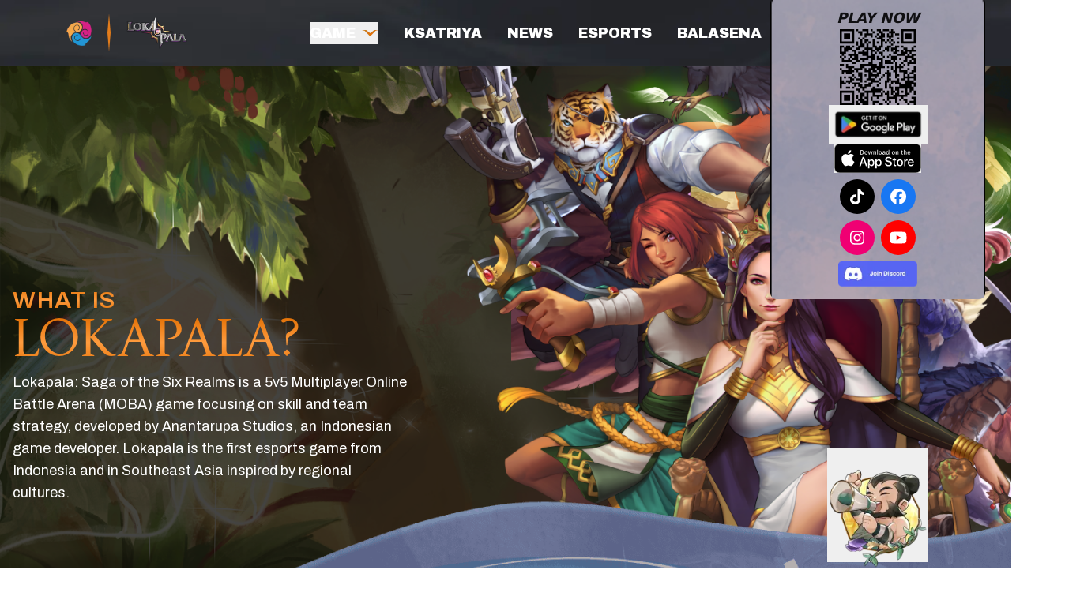

--- FILE ---
content_type: text/html; charset=utf-8
request_url: https://lokapala.games/game
body_size: 31781
content:
<!DOCTYPE html><html lang="en" dir="ltr" class="__variable_25488f __variable_68653d __variable_5188c0 __variable_a7b51b"><head><meta charSet="utf-8"/><meta name="viewport" content="width=device-width, initial-scale=1"/><link rel="preload" href="/_next/static/media/4627092dc219a0c7-s.p.woff2" as="font" crossorigin="" type="font/woff2"/><link rel="preload" href="/_next/static/media/86667d917ceb322f-s.p.woff2" as="font" crossorigin="" type="font/woff2"/><link rel="preload" href="/_next/static/media/8be698a80cb51f2b-s.p.woff2" as="font" crossorigin="" type="font/woff2"/><link rel="preload" href="/_next/static/media/b4f46b1ccc361ec4-s.p.woff2" as="font" crossorigin="" type="font/woff2"/><link rel="preload" href="/_next/static/media/bee8d4af61f9b109-s.p.ttf" as="font" crossorigin="" type="font/ttf"/><link rel="preload" href="/_next/static/media/cf9670c4fe6ee450-s.p.woff" as="font" crossorigin="" type="font/woff"/><link rel="stylesheet" href="/_next/static/css/950efdf32404317c.css" data-precedence="next"/><link rel="stylesheet" href="/_next/static/css/99281a5344f7d83a.css" data-precedence="next"/><link rel="preload" as="script" fetchPriority="low" href="/_next/static/chunks/webpack-d7cee33474b1ddbc.js"/><script src="/_next/static/chunks/1dd3208c-c126a1269c9981a3.js" async=""></script><script src="/_next/static/chunks/9365-571e417e81a926a9.js" async=""></script><script src="/_next/static/chunks/main-app-fd570e32b9eb1efa.js" async=""></script><script src="/_next/static/chunks/d0ee01ad-80237f7e4cfe8276.js" async=""></script><script src="/_next/static/chunks/7997-585976e97f5c38cd.js" async=""></script><script src="/_next/static/chunks/9101-a9e49b6af0c8bc67.js" async=""></script><script src="/_next/static/chunks/2826-f54893732ea4038d.js" async=""></script><script src="/_next/static/chunks/7176-5e202bbed750e0d0.js" async=""></script><script src="/_next/static/chunks/7920-ec2b53b19914a39c.js" async=""></script><script src="/_next/static/chunks/1558-7dfa0c5670cf9336.js" async=""></script><script src="/_next/static/chunks/633-38561bfd55569646.js" async=""></script><script src="/_next/static/chunks/3145-e03f1975cd1cf45e.js" async=""></script><script src="/_next/static/chunks/7589-b4744569e7249766.js" async=""></script><script src="/_next/static/chunks/6663-bee15d491edc60d7.js" async=""></script><script src="/_next/static/chunks/app/%5Blocale%5D/layout-7c8a1d97e725a174.js" async=""></script><script src="/_next/static/chunks/app/%5Blocale%5D/error-bd1f31c6487a0664.js" async=""></script><script src="/_next/static/chunks/app/%5Blocale%5D/not-found-97e082cee95be87c.js" async=""></script><script src="/_next/static/chunks/8548-3cce5bbc4b2f89f6.js" async=""></script><script src="/_next/static/chunks/2515-4bc2fde462e6c918.js" async=""></script><script src="/_next/static/chunks/app/%5Blocale%5D/game/page-65c8f688b4c7a52a.js" async=""></script><title>Lokapala - Game</title><meta name="description" content="
		LOKAPALA Saga Of The Six Realms
		The battle to decide the fate of The Six Realms has begun.
		Who will emerge victorious and rewrite the future of mankind and beyond?
	"/><link rel="manifest" href="/manifest.webmanifest"/><meta property="og:title" content="Lokapala - Game Page"/><meta property="og:description" content="
		LOKAPALA Saga Of The Six Realms
		The battle to decide the fate of The Six Realms has begun.
		Who will emerge victorious and rewrite the future of mankind and beyond?
	"/><meta name="twitter:card" content="summary"/><meta name="twitter:title" content="Lokapala - Game Page"/><meta name="twitter:description" content="
		LOKAPALA Saga Of The Six Realms
		The battle to decide the fate of The Six Realms has begun.
		Who will emerge victorious and rewrite the future of mankind and beyond?
	"/><meta name="next-size-adjust"/><script src="/_next/static/chunks/polyfills-c67a75d1b6f99dc8.js" noModule=""></script></head><body><nav class="sticky top-0 z-50 bg-cover bg-no-repeat py-4 transition-all" style="background-image:url(/_next/static/media/header-background.3fa6c7d0.webp)"><div class="hidden h-full w-full px-4 lg:block xl:container xl:mx-auto xl:px-16"><div class="order-first hidden h-full w-full items-center justify-between  lg:flex"><div id="logos" class="flex h-fit items-center"><div class="flex items-center gap-5 px-5"><a target="_blank" href="https://anantarupa.com/"><div class="relative h-[8vw] w-[8vw] md:h-[2.5vw] md:w-[2.5vw]"><img alt="anantarupa" loading="lazy" decoding="async" data-nimg="fill" style="position:absolute;height:100%;width:100%;left:0;top:0;right:0;bottom:0;color:transparent" sizes="100vw" srcSet="/_next/image?url=%2F_next%2Fstatic%2Fmedia%2Fanantarupa-color-icon.1f7e0a5c.png&amp;w=640&amp;q=75 640w, /_next/image?url=%2F_next%2Fstatic%2Fmedia%2Fanantarupa-color-icon.1f7e0a5c.png&amp;w=750&amp;q=75 750w, /_next/image?url=%2F_next%2Fstatic%2Fmedia%2Fanantarupa-color-icon.1f7e0a5c.png&amp;w=828&amp;q=75 828w, /_next/image?url=%2F_next%2Fstatic%2Fmedia%2Fanantarupa-color-icon.1f7e0a5c.png&amp;w=1080&amp;q=75 1080w, /_next/image?url=%2F_next%2Fstatic%2Fmedia%2Fanantarupa-color-icon.1f7e0a5c.png&amp;w=1200&amp;q=75 1200w, /_next/image?url=%2F_next%2Fstatic%2Fmedia%2Fanantarupa-color-icon.1f7e0a5c.png&amp;w=1920&amp;q=75 1920w, /_next/image?url=%2F_next%2Fstatic%2Fmedia%2Fanantarupa-color-icon.1f7e0a5c.png&amp;w=2048&amp;q=75 2048w, /_next/image?url=%2F_next%2Fstatic%2Fmedia%2Fanantarupa-color-icon.1f7e0a5c.png&amp;w=3840&amp;q=75 3840w" src="/_next/image?url=%2F_next%2Fstatic%2Fmedia%2Fanantarupa-color-icon.1f7e0a5c.png&amp;w=3840&amp;q=75"/></div></a></div><div class="divider bg-carrot h-12 w-1"></div><div class="block px-5"><a href="/"><div class="relative h-[8vw] w-[14vw] md:h-[4vw] md:w-[6vw]"><img alt="lokapala" loading="lazy" decoding="async" data-nimg="fill" class="object-contain" style="position:absolute;height:100%;width:100%;left:0;top:0;right:0;bottom:0;color:transparent" sizes="100vw" srcSet="/_next/image?url=%2Flokapala-logo.png&amp;w=640&amp;q=75 640w, /_next/image?url=%2Flokapala-logo.png&amp;w=750&amp;q=75 750w, /_next/image?url=%2Flokapala-logo.png&amp;w=828&amp;q=75 828w, /_next/image?url=%2Flokapala-logo.png&amp;w=1080&amp;q=75 1080w, /_next/image?url=%2Flokapala-logo.png&amp;w=1200&amp;q=75 1200w, /_next/image?url=%2Flokapala-logo.png&amp;w=1920&amp;q=75 1920w, /_next/image?url=%2Flokapala-logo.png&amp;w=2048&amp;q=75 2048w, /_next/image?url=%2Flokapala-logo.png&amp;w=3840&amp;q=75 3840w" src="/_next/image?url=%2Flokapala-logo.png&amp;w=3840&amp;q=75"/></div></a></div></div><div id="menu" class="font-archivo hidden text-center font-black uppercase lg:flex xl:px-20"><div class="hover:text-carrot flex cursor-pointer items-center px-4 py-2 italic text-white transition-all"><div><button class="flex items-center space-x-2"><span class="flex"><a href="/en/game"><span class="hover:text-carrot font-archivo uppercase text-lg font-black italic text-white transition-all">Game</span></a></span><img alt="dropdown-icon" loading="lazy" width="21" height="8" decoding="async" data-nimg="1" class="transition-all rotate-0" style="color:transparent" srcSet="/_next/image?url=%2F_next%2Fstatic%2Fmedia%2Fdropwdown-icon.61c53381.png&amp;w=32&amp;q=75 1x, /_next/image?url=%2F_next%2Fstatic%2Fmedia%2Fdropwdown-icon.61c53381.png&amp;w=48&amp;q=75 2x" src="/_next/image?url=%2F_next%2Fstatic%2Fmedia%2Fdropwdown-icon.61c53381.png&amp;w=48&amp;q=75"/></button></div></div><div class="hover:text-carrot flex cursor-pointer items-center px-4 py-2 italic text-white transition-all"><a href="/en/ksatriya"><span class="hover:text-carrot font-archivo text-lg font-black italic text-white">Ksatriya</span></a></div><div class="hover:text-carrot flex cursor-pointer items-center px-4 py-2 italic text-white transition-all"><a href="/en/news"><span class="hover:text-carrot font-archivo text-lg font-black italic text-white">News</span></a></div><div class="hover:text-carrot flex cursor-pointer items-center px-4 py-2 italic text-white transition-all"><a href="/en/tournament"><span class="hover:text-carrot font-archivo text-lg font-black italic text-white">Esports</span></a></div><div class="hover:text-carrot flex cursor-pointer items-center px-4 py-2 italic text-white transition-all"><a href="/en/community-leader"><span class="hover:text-carrot font-archivo text-lg font-black italic text-white">Balasena</span></a></div><div class="hover:text-carrot flex cursor-pointer items-center px-4 py-2 italic text-white transition-all"><div><button class="flex items-center space-x-2"><span class="hover:text-carrot font-archivo uppercase text-lg font-black italic text-white transition-all">support</span><img alt="dropdown-icon" loading="lazy" width="21" height="8" decoding="async" data-nimg="1" class="transition-all rotate-0" style="color:transparent" srcSet="/_next/image?url=%2F_next%2Fstatic%2Fmedia%2Fdropwdown-icon.61c53381.png&amp;w=32&amp;q=75 1x, /_next/image?url=%2F_next%2Fstatic%2Fmedia%2Fdropwdown-icon.61c53381.png&amp;w=48&amp;q=75 2x" src="/_next/image?url=%2F_next%2Fstatic%2Fmedia%2Fdropwdown-icon.61c53381.png&amp;w=48&amp;q=75"/></button></div></div></div></div><div class="flex h-full items-center justify-between lg:hidden"><div class="flex lg:hidden"><a href="https://anantarupa.com/"><img alt="anantarupa-studios" loading="lazy" width="40" height="40" decoding="async" data-nimg="1" style="color:transparent" srcSet="/_next/image?url=%2F_next%2Fstatic%2Fmedia%2Fanantarupa-color-icon.1f7e0a5c.png&amp;w=48&amp;q=75 1x, /_next/image?url=%2F_next%2Fstatic%2Fmedia%2Fanantarupa-color-icon.1f7e0a5c.png&amp;w=96&amp;q=75 2x" src="/_next/image?url=%2F_next%2Fstatic%2Fmedia%2Fanantarupa-color-icon.1f7e0a5c.png&amp;w=96&amp;q=75"/></a></div><div class="flex lg:hidden"><a href="/"><img alt="lokapala-logo" loading="lazy" width="90" height="50" decoding="async" data-nimg="1" class="cursor-pointer" style="color:transparent" srcSet="/_next/image?url=%2F_next%2Fstatic%2Fmedia%2Flokapala-color.12ab9f11.png&amp;w=96&amp;q=75 1x, /_next/image?url=%2F_next%2Fstatic%2Fmedia%2Flokapala-color.12ab9f11.png&amp;w=256&amp;q=75 2x" src="/_next/image?url=%2F_next%2Fstatic%2Fmedia%2Flokapala-color.12ab9f11.png&amp;w=256&amp;q=75"/></a></div></div></div><div class="fixed right-8 bottom-2 hidden h-fit items-end lg:grid"><div class="h-fit w-fit overflow-hidden border border-transparent" style="height:1px;-visibility:hidden"><div class="border-dark-purple -mb-0 flex w-fit flex-col items-center rounded-lg bg-cover p-2 py-4 transition-all" style="background-image:url(/_next/static/media/cloud-background.fefaa53b.webp)"><h3 class="text-lg font-extrabold uppercase italic opacity-90">Play now</h3><div id="qr-code" class="h-24 w-full"><svg name="Play Now" class="h-full w-full" height="256" viewBox="0 0 37 37" width="256" xmlns="http://www.w3.org/2000/svg"><path d="       M 7 0 l 1 0 0 1 -1 0 Z  M 9 0 l 1 0 0 1 -1 0 Z M 10 0 l 1 0 0 1 -1 0 Z    M 14 0 l 1 0 0 1 -1 0 Z  M 16 0 l 1 0 0 1 -1 0 Z M 17 0 l 1 0 0 1 -1 0 Z   M 20 0 l 1 0 0 1 -1 0 Z    M 24 0 l 1 0 0 1 -1 0 Z  M 26 0 l 1 0 0 1 -1 0 Z M 27 0 l 1 0 0 1 -1 0 Z M 28 0 l 1 0 0 1 -1 0 Z M 29 0 l 1 0 0 1 -1 0 Z         M 1 1 l 1 0 0 1 -1 0 Z M 2 1 l 1 0 0 1 -1 0 Z M 3 1 l 1 0 0 1 -1 0 Z M 4 1 l 1 0 0 1 -1 0 Z M 5 1 l 1 0 0 1 -1 0 Z  M 7 1 l 1 0 0 1 -1 0 Z M 8 1 l 1 0 0 1 -1 0 Z   M 11 1 l 1 0 0 1 -1 0 Z M 12 1 l 1 0 0 1 -1 0 Z  M 14 1 l 1 0 0 1 -1 0 Z M 15 1 l 1 0 0 1 -1 0 Z  M 17 1 l 1 0 0 1 -1 0 Z M 18 1 l 1 0 0 1 -1 0 Z   M 21 1 l 1 0 0 1 -1 0 Z M 22 1 l 1 0 0 1 -1 0 Z M 23 1 l 1 0 0 1 -1 0 Z    M 27 1 l 1 0 0 1 -1 0 Z M 28 1 l 1 0 0 1 -1 0 Z M 29 1 l 1 0 0 1 -1 0 Z  M 31 1 l 1 0 0 1 -1 0 Z M 32 1 l 1 0 0 1 -1 0 Z M 33 1 l 1 0 0 1 -1 0 Z M 34 1 l 1 0 0 1 -1 0 Z M 35 1 l 1 0 0 1 -1 0 Z   M 1 2 l 1 0 0 1 -1 0 Z    M 5 2 l 1 0 0 1 -1 0 Z  M 7 2 l 1 0 0 1 -1 0 Z M 8 2 l 1 0 0 1 -1 0 Z M 9 2 l 1 0 0 1 -1 0 Z  M 11 2 l 1 0 0 1 -1 0 Z     M 16 2 l 1 0 0 1 -1 0 Z M 17 2 l 1 0 0 1 -1 0 Z  M 19 2 l 1 0 0 1 -1 0 Z   M 22 2 l 1 0 0 1 -1 0 Z  M 24 2 l 1 0 0 1 -1 0 Z  M 26 2 l 1 0 0 1 -1 0 Z   M 29 2 l 1 0 0 1 -1 0 Z  M 31 2 l 1 0 0 1 -1 0 Z    M 35 2 l 1 0 0 1 -1 0 Z   M 1 3 l 1 0 0 1 -1 0 Z    M 5 3 l 1 0 0 1 -1 0 Z  M 7 3 l 1 0 0 1 -1 0 Z M 8 3 l 1 0 0 1 -1 0 Z M 9 3 l 1 0 0 1 -1 0 Z M 10 3 l 1 0 0 1 -1 0 Z M 11 3 l 1 0 0 1 -1 0 Z  M 13 3 l 1 0 0 1 -1 0 Z M 14 3 l 1 0 0 1 -1 0 Z  M 16 3 l 1 0 0 1 -1 0 Z  M 18 3 l 1 0 0 1 -1 0 Z    M 22 3 l 1 0 0 1 -1 0 Z    M 26 3 l 1 0 0 1 -1 0 Z M 27 3 l 1 0 0 1 -1 0 Z M 28 3 l 1 0 0 1 -1 0 Z M 29 3 l 1 0 0 1 -1 0 Z  M 31 3 l 1 0 0 1 -1 0 Z    M 35 3 l 1 0 0 1 -1 0 Z   M 1 4 l 1 0 0 1 -1 0 Z    M 5 4 l 1 0 0 1 -1 0 Z  M 7 4 l 1 0 0 1 -1 0 Z M 8 4 l 1 0 0 1 -1 0 Z  M 10 4 l 1 0 0 1 -1 0 Z  M 12 4 l 1 0 0 1 -1 0 Z M 13 4 l 1 0 0 1 -1 0 Z M 14 4 l 1 0 0 1 -1 0 Z M 15 4 l 1 0 0 1 -1 0 Z M 16 4 l 1 0 0 1 -1 0 Z M 17 4 l 1 0 0 1 -1 0 Z    M 21 4 l 1 0 0 1 -1 0 Z M 22 4 l 1 0 0 1 -1 0 Z M 23 4 l 1 0 0 1 -1 0 Z  M 25 4 l 1 0 0 1 -1 0 Z M 26 4 l 1 0 0 1 -1 0 Z M 27 4 l 1 0 0 1 -1 0 Z  M 29 4 l 1 0 0 1 -1 0 Z  M 31 4 l 1 0 0 1 -1 0 Z    M 35 4 l 1 0 0 1 -1 0 Z   M 1 5 l 1 0 0 1 -1 0 Z M 2 5 l 1 0 0 1 -1 0 Z M 3 5 l 1 0 0 1 -1 0 Z M 4 5 l 1 0 0 1 -1 0 Z M 5 5 l 1 0 0 1 -1 0 Z  M 7 5 l 1 0 0 1 -1 0 Z M 8 5 l 1 0 0 1 -1 0 Z M 9 5 l 1 0 0 1 -1 0 Z  M 11 5 l 1 0 0 1 -1 0 Z   M 14 5 l 1 0 0 1 -1 0 Z M 15 5 l 1 0 0 1 -1 0 Z  M 17 5 l 1 0 0 1 -1 0 Z M 18 5 l 1 0 0 1 -1 0 Z M 19 5 l 1 0 0 1 -1 0 Z   M 22 5 l 1 0 0 1 -1 0 Z  M 24 5 l 1 0 0 1 -1 0 Z  M 26 5 l 1 0 0 1 -1 0 Z M 27 5 l 1 0 0 1 -1 0 Z M 28 5 l 1 0 0 1 -1 0 Z M 29 5 l 1 0 0 1 -1 0 Z  M 31 5 l 1 0 0 1 -1 0 Z M 32 5 l 1 0 0 1 -1 0 Z M 33 5 l 1 0 0 1 -1 0 Z M 34 5 l 1 0 0 1 -1 0 Z M 35 5 l 1 0 0 1 -1 0 Z         M 7 6 l 1 0 0 1 -1 0 Z  M 9 6 l 1 0 0 1 -1 0 Z  M 11 6 l 1 0 0 1 -1 0 Z  M 13 6 l 1 0 0 1 -1 0 Z  M 15 6 l 1 0 0 1 -1 0 Z  M 17 6 l 1 0 0 1 -1 0 Z  M 19 6 l 1 0 0 1 -1 0 Z  M 21 6 l 1 0 0 1 -1 0 Z  M 23 6 l 1 0 0 1 -1 0 Z  M 25 6 l 1 0 0 1 -1 0 Z  M 27 6 l 1 0 0 1 -1 0 Z  M 29 6 l 1 0 0 1 -1 0 Z        M 0 7 l 1 0 0 1 -1 0 Z M 1 7 l 1 0 0 1 -1 0 Z M 2 7 l 1 0 0 1 -1 0 Z M 3 7 l 1 0 0 1 -1 0 Z M 4 7 l 1 0 0 1 -1 0 Z M 5 7 l 1 0 0 1 -1 0 Z M 6 7 l 1 0 0 1 -1 0 Z M 7 7 l 1 0 0 1 -1 0 Z  M 9 7 l 1 0 0 1 -1 0 Z   M 12 7 l 1 0 0 1 -1 0 Z  M 14 7 l 1 0 0 1 -1 0 Z M 15 7 l 1 0 0 1 -1 0 Z  M 17 7 l 1 0 0 1 -1 0 Z M 18 7 l 1 0 0 1 -1 0 Z M 19 7 l 1 0 0 1 -1 0 Z  M 21 7 l 1 0 0 1 -1 0 Z M 22 7 l 1 0 0 1 -1 0 Z M 23 7 l 1 0 0 1 -1 0 Z M 24 7 l 1 0 0 1 -1 0 Z  M 26 7 l 1 0 0 1 -1 0 Z M 27 7 l 1 0 0 1 -1 0 Z M 28 7 l 1 0 0 1 -1 0 Z M 29 7 l 1 0 0 1 -1 0 Z M 30 7 l 1 0 0 1 -1 0 Z M 31 7 l 1 0 0 1 -1 0 Z M 32 7 l 1 0 0 1 -1 0 Z M 33 7 l 1 0 0 1 -1 0 Z M 34 7 l 1 0 0 1 -1 0 Z M 35 7 l 1 0 0 1 -1 0 Z M 36 7 l 1 0 0 1 -1 0 Z   M 2 8 l 1 0 0 1 -1 0 Z   M 5 8 l 1 0 0 1 -1 0 Z  M 7 8 l 1 0 0 1 -1 0 Z M 8 8 l 1 0 0 1 -1 0 Z    M 12 8 l 1 0 0 1 -1 0 Z  M 14 8 l 1 0 0 1 -1 0 Z M 15 8 l 1 0 0 1 -1 0 Z   M 18 8 l 1 0 0 1 -1 0 Z   M 21 8 l 1 0 0 1 -1 0 Z M 22 8 l 1 0 0 1 -1 0 Z   M 25 8 l 1 0 0 1 -1 0 Z M 26 8 l 1 0 0 1 -1 0 Z   M 29 8 l 1 0 0 1 -1 0 Z  M 31 8 l 1 0 0 1 -1 0 Z M 32 8 l 1 0 0 1 -1 0 Z M 33 8 l 1 0 0 1 -1 0 Z M 34 8 l 1 0 0 1 -1 0 Z M 35 8 l 1 0 0 1 -1 0 Z   M 1 9 l 1 0 0 1 -1 0 Z     M 6 9 l 1 0 0 1 -1 0 Z M 7 9 l 1 0 0 1 -1 0 Z   M 10 9 l 1 0 0 1 -1 0 Z M 11 9 l 1 0 0 1 -1 0 Z     M 16 9 l 1 0 0 1 -1 0 Z    M 20 9 l 1 0 0 1 -1 0 Z M 21 9 l 1 0 0 1 -1 0 Z   M 24 9 l 1 0 0 1 -1 0 Z    M 28 9 l 1 0 0 1 -1 0 Z M 29 9 l 1 0 0 1 -1 0 Z M 30 9 l 1 0 0 1 -1 0 Z   M 33 9 l 1 0 0 1 -1 0 Z M 34 9 l 1 0 0 1 -1 0 Z  M 36 9 l 1 0 0 1 -1 0 Z  M 1 10 l 1 0 0 1 -1 0 Z   M 4 10 l 1 0 0 1 -1 0 Z M 5 10 l 1 0 0 1 -1 0 Z   M 8 10 l 1 0 0 1 -1 0 Z M 9 10 l 1 0 0 1 -1 0 Z M 10 10 l 1 0 0 1 -1 0 Z  M 12 10 l 1 0 0 1 -1 0 Z  M 14 10 l 1 0 0 1 -1 0 Z   M 17 10 l 1 0 0 1 -1 0 Z  M 19 10 l 1 0 0 1 -1 0 Z M 20 10 l 1 0 0 1 -1 0 Z  M 22 10 l 1 0 0 1 -1 0 Z  M 24 10 l 1 0 0 1 -1 0 Z  M 26 10 l 1 0 0 1 -1 0 Z   M 29 10 l 1 0 0 1 -1 0 Z  M 31 10 l 1 0 0 1 -1 0 Z         M 3 11 l 1 0 0 1 -1 0 Z M 4 11 l 1 0 0 1 -1 0 Z M 5 11 l 1 0 0 1 -1 0 Z M 6 11 l 1 0 0 1 -1 0 Z  M 8 11 l 1 0 0 1 -1 0 Z      M 14 11 l 1 0 0 1 -1 0 Z  M 16 11 l 1 0 0 1 -1 0 Z  M 18 11 l 1 0 0 1 -1 0 Z   M 21 11 l 1 0 0 1 -1 0 Z M 22 11 l 1 0 0 1 -1 0 Z M 23 11 l 1 0 0 1 -1 0 Z M 24 11 l 1 0 0 1 -1 0 Z M 25 11 l 1 0 0 1 -1 0 Z   M 28 11 l 1 0 0 1 -1 0 Z M 29 11 l 1 0 0 1 -1 0 Z    M 33 11 l 1 0 0 1 -1 0 Z  M 35 11 l 1 0 0 1 -1 0 Z M 36 11 l 1 0 0 1 -1 0 Z M 0 12 l 1 0 0 1 -1 0 Z  M 2 12 l 1 0 0 1 -1 0 Z M 3 12 l 1 0 0 1 -1 0 Z      M 9 12 l 1 0 0 1 -1 0 Z M 10 12 l 1 0 0 1 -1 0 Z    M 14 12 l 1 0 0 1 -1 0 Z   M 17 12 l 1 0 0 1 -1 0 Z M 18 12 l 1 0 0 1 -1 0 Z M 19 12 l 1 0 0 1 -1 0 Z  M 21 12 l 1 0 0 1 -1 0 Z M 22 12 l 1 0 0 1 -1 0 Z M 23 12 l 1 0 0 1 -1 0 Z  M 25 12 l 1 0 0 1 -1 0 Z M 26 12 l 1 0 0 1 -1 0 Z M 27 12 l 1 0 0 1 -1 0 Z     M 32 12 l 1 0 0 1 -1 0 Z  M 34 12 l 1 0 0 1 -1 0 Z    M 1 13 l 1 0 0 1 -1 0 Z  M 3 13 l 1 0 0 1 -1 0 Z M 4 13 l 1 0 0 1 -1 0 Z  M 6 13 l 1 0 0 1 -1 0 Z   M 9 13 l 1 0 0 1 -1 0 Z M 10 13 l 1 0 0 1 -1 0 Z M 11 13 l 1 0 0 1 -1 0 Z M 12 13 l 1 0 0 1 -1 0 Z     M 17 13 l 1 0 0 1 -1 0 Z  M 19 13 l 1 0 0 1 -1 0 Z M 20 13 l 1 0 0 1 -1 0 Z  M 22 13 l 1 0 0 1 -1 0 Z  M 24 13 l 1 0 0 1 -1 0 Z    M 28 13 l 1 0 0 1 -1 0 Z M 29 13 l 1 0 0 1 -1 0 Z M 30 13 l 1 0 0 1 -1 0 Z M 31 13 l 1 0 0 1 -1 0 Z     M 36 13 l 1 0 0 1 -1 0 Z M 0 14 l 1 0 0 1 -1 0 Z  M 2 14 l 1 0 0 1 -1 0 Z M 3 14 l 1 0 0 1 -1 0 Z  M 5 14 l 1 0 0 1 -1 0 Z    M 9 14 l 1 0 0 1 -1 0 Z     M 14 14 l 1 0 0 1 -1 0 Z   M 17 14 l 1 0 0 1 -1 0 Z    M 21 14 l 1 0 0 1 -1 0 Z M 22 14 l 1 0 0 1 -1 0 Z M 23 14 l 1 0 0 1 -1 0 Z M 24 14 l 1 0 0 1 -1 0 Z    M 28 14 l 1 0 0 1 -1 0 Z  M 30 14 l 1 0 0 1 -1 0 Z M 31 14 l 1 0 0 1 -1 0 Z  M 33 14 l 1 0 0 1 -1 0 Z M 34 14 l 1 0 0 1 -1 0 Z   M 0 15 l 1 0 0 1 -1 0 Z      M 6 15 l 1 0 0 1 -1 0 Z M 7 15 l 1 0 0 1 -1 0 Z   M 10 15 l 1 0 0 1 -1 0 Z  M 12 15 l 1 0 0 1 -1 0 Z M 13 15 l 1 0 0 1 -1 0 Z M 14 15 l 1 0 0 1 -1 0 Z  M 16 15 l 1 0 0 1 -1 0 Z M 17 15 l 1 0 0 1 -1 0 Z M 18 15 l 1 0 0 1 -1 0 Z M 19 15 l 1 0 0 1 -1 0 Z  M 21 15 l 1 0 0 1 -1 0 Z    M 25 15 l 1 0 0 1 -1 0 Z  M 27 15 l 1 0 0 1 -1 0 Z M 28 15 l 1 0 0 1 -1 0 Z M 29 15 l 1 0 0 1 -1 0 Z M 30 15 l 1 0 0 1 -1 0 Z   M 33 15 l 1 0 0 1 -1 0 Z  M 35 15 l 1 0 0 1 -1 0 Z  M 0 16 l 1 0 0 1 -1 0 Z M 1 16 l 1 0 0 1 -1 0 Z M 2 16 l 1 0 0 1 -1 0 Z M 3 16 l 1 0 0 1 -1 0 Z M 4 16 l 1 0 0 1 -1 0 Z M 5 16 l 1 0 0 1 -1 0 Z   M 8 16 l 1 0 0 1 -1 0 Z M 9 16 l 1 0 0 1 -1 0 Z M 10 16 l 1 0 0 1 -1 0 Z M 11 16 l 1 0 0 1 -1 0 Z M 12 16 l 1 0 0 1 -1 0 Z M 13 16 l 1 0 0 1 -1 0 Z   M 16 16 l 1 0 0 1 -1 0 Z M 17 16 l 1 0 0 1 -1 0 Z M 18 16 l 1 0 0 1 -1 0 Z   M 21 16 l 1 0 0 1 -1 0 Z     M 26 16 l 1 0 0 1 -1 0 Z  M 28 16 l 1 0 0 1 -1 0 Z M 29 16 l 1 0 0 1 -1 0 Z  M 31 16 l 1 0 0 1 -1 0 Z M 32 16 l 1 0 0 1 -1 0 Z       M 2 17 l 1 0 0 1 -1 0 Z  M 4 17 l 1 0 0 1 -1 0 Z M 5 17 l 1 0 0 1 -1 0 Z M 6 17 l 1 0 0 1 -1 0 Z M 7 17 l 1 0 0 1 -1 0 Z M 8 17 l 1 0 0 1 -1 0 Z M 9 17 l 1 0 0 1 -1 0 Z         M 18 17 l 1 0 0 1 -1 0 Z   M 21 17 l 1 0 0 1 -1 0 Z M 22 17 l 1 0 0 1 -1 0 Z M 23 17 l 1 0 0 1 -1 0 Z M 24 17 l 1 0 0 1 -1 0 Z M 25 17 l 1 0 0 1 -1 0 Z M 26 17 l 1 0 0 1 -1 0 Z  M 28 17 l 1 0 0 1 -1 0 Z  M 30 17 l 1 0 0 1 -1 0 Z  M 32 17 l 1 0 0 1 -1 0 Z  M 34 17 l 1 0 0 1 -1 0 Z M 35 17 l 1 0 0 1 -1 0 Z M 36 17 l 1 0 0 1 -1 0 Z M 0 18 l 1 0 0 1 -1 0 Z M 1 18 l 1 0 0 1 -1 0 Z M 2 18 l 1 0 0 1 -1 0 Z     M 7 18 l 1 0 0 1 -1 0 Z M 8 18 l 1 0 0 1 -1 0 Z M 9 18 l 1 0 0 1 -1 0 Z   M 12 18 l 1 0 0 1 -1 0 Z M 13 18 l 1 0 0 1 -1 0 Z M 14 18 l 1 0 0 1 -1 0 Z        M 22 18 l 1 0 0 1 -1 0 Z  M 24 18 l 1 0 0 1 -1 0 Z  M 26 18 l 1 0 0 1 -1 0 Z     M 31 18 l 1 0 0 1 -1 0 Z M 32 18 l 1 0 0 1 -1 0 Z M 33 18 l 1 0 0 1 -1 0 Z M 34 18 l 1 0 0 1 -1 0 Z M 35 18 l 1 0 0 1 -1 0 Z   M 1 19 l 1 0 0 1 -1 0 Z M 2 19 l 1 0 0 1 -1 0 Z M 3 19 l 1 0 0 1 -1 0 Z   M 6 19 l 1 0 0 1 -1 0 Z     M 11 19 l 1 0 0 1 -1 0 Z  M 13 19 l 1 0 0 1 -1 0 Z    M 17 19 l 1 0 0 1 -1 0 Z   M 20 19 l 1 0 0 1 -1 0 Z M 21 19 l 1 0 0 1 -1 0 Z M 22 19 l 1 0 0 1 -1 0 Z M 23 19 l 1 0 0 1 -1 0 Z M 24 19 l 1 0 0 1 -1 0 Z  M 26 19 l 1 0 0 1 -1 0 Z  M 28 19 l 1 0 0 1 -1 0 Z  M 30 19 l 1 0 0 1 -1 0 Z M 31 19 l 1 0 0 1 -1 0 Z M 32 19 l 1 0 0 1 -1 0 Z  M 34 19 l 1 0 0 1 -1 0 Z M 35 19 l 1 0 0 1 -1 0 Z  M 0 20 l 1 0 0 1 -1 0 Z       M 7 20 l 1 0 0 1 -1 0 Z  M 9 20 l 1 0 0 1 -1 0 Z M 10 20 l 1 0 0 1 -1 0 Z M 11 20 l 1 0 0 1 -1 0 Z    M 15 20 l 1 0 0 1 -1 0 Z   M 18 20 l 1 0 0 1 -1 0 Z  M 20 20 l 1 0 0 1 -1 0 Z M 21 20 l 1 0 0 1 -1 0 Z M 22 20 l 1 0 0 1 -1 0 Z  M 24 20 l 1 0 0 1 -1 0 Z M 25 20 l 1 0 0 1 -1 0 Z   M 28 20 l 1 0 0 1 -1 0 Z     M 33 20 l 1 0 0 1 -1 0 Z M 34 20 l 1 0 0 1 -1 0 Z   M 0 21 l 1 0 0 1 -1 0 Z  M 2 21 l 1 0 0 1 -1 0 Z    M 6 21 l 1 0 0 1 -1 0 Z M 7 21 l 1 0 0 1 -1 0 Z M 8 21 l 1 0 0 1 -1 0 Z   M 11 21 l 1 0 0 1 -1 0 Z M 12 21 l 1 0 0 1 -1 0 Z M 13 21 l 1 0 0 1 -1 0 Z   M 16 21 l 1 0 0 1 -1 0 Z M 17 21 l 1 0 0 1 -1 0 Z   M 20 21 l 1 0 0 1 -1 0 Z M 21 21 l 1 0 0 1 -1 0 Z    M 25 21 l 1 0 0 1 -1 0 Z M 26 21 l 1 0 0 1 -1 0 Z  M 28 21 l 1 0 0 1 -1 0 Z M 29 21 l 1 0 0 1 -1 0 Z M 30 21 l 1 0 0 1 -1 0 Z   M 33 21 l 1 0 0 1 -1 0 Z   M 36 21 l 1 0 0 1 -1 0 Z M 0 22 l 1 0 0 1 -1 0 Z M 1 22 l 1 0 0 1 -1 0 Z M 2 22 l 1 0 0 1 -1 0 Z M 3 22 l 1 0 0 1 -1 0 Z M 4 22 l 1 0 0 1 -1 0 Z M 5 22 l 1 0 0 1 -1 0 Z  M 7 22 l 1 0 0 1 -1 0 Z M 8 22 l 1 0 0 1 -1 0 Z   M 11 22 l 1 0 0 1 -1 0 Z  M 13 22 l 1 0 0 1 -1 0 Z      M 19 22 l 1 0 0 1 -1 0 Z M 20 22 l 1 0 0 1 -1 0 Z  M 22 22 l 1 0 0 1 -1 0 Z   M 25 22 l 1 0 0 1 -1 0 Z M 26 22 l 1 0 0 1 -1 0 Z   M 29 22 l 1 0 0 1 -1 0 Z M 30 22 l 1 0 0 1 -1 0 Z  M 32 22 l 1 0 0 1 -1 0 Z  M 34 22 l 1 0 0 1 -1 0 Z M 35 22 l 1 0 0 1 -1 0 Z   M 1 23 l 1 0 0 1 -1 0 Z  M 3 23 l 1 0 0 1 -1 0 Z   M 6 23 l 1 0 0 1 -1 0 Z  M 8 23 l 1 0 0 1 -1 0 Z M 9 23 l 1 0 0 1 -1 0 Z  M 11 23 l 1 0 0 1 -1 0 Z M 12 23 l 1 0 0 1 -1 0 Z M 13 23 l 1 0 0 1 -1 0 Z  M 15 23 l 1 0 0 1 -1 0 Z M 16 23 l 1 0 0 1 -1 0 Z  M 18 23 l 1 0 0 1 -1 0 Z M 19 23 l 1 0 0 1 -1 0 Z  M 21 23 l 1 0 0 1 -1 0 Z M 22 23 l 1 0 0 1 -1 0 Z  M 24 23 l 1 0 0 1 -1 0 Z M 25 23 l 1 0 0 1 -1 0 Z M 26 23 l 1 0 0 1 -1 0 Z  M 28 23 l 1 0 0 1 -1 0 Z M 29 23 l 1 0 0 1 -1 0 Z M 30 23 l 1 0 0 1 -1 0 Z        M 1 24 l 1 0 0 1 -1 0 Z M 2 24 l 1 0 0 1 -1 0 Z M 3 24 l 1 0 0 1 -1 0 Z M 4 24 l 1 0 0 1 -1 0 Z   M 7 24 l 1 0 0 1 -1 0 Z    M 11 24 l 1 0 0 1 -1 0 Z M 12 24 l 1 0 0 1 -1 0 Z     M 17 24 l 1 0 0 1 -1 0 Z M 18 24 l 1 0 0 1 -1 0 Z  M 20 24 l 1 0 0 1 -1 0 Z M 21 24 l 1 0 0 1 -1 0 Z M 22 24 l 1 0 0 1 -1 0 Z   M 25 24 l 1 0 0 1 -1 0 Z M 26 24 l 1 0 0 1 -1 0 Z M 27 24 l 1 0 0 1 -1 0 Z  M 29 24 l 1 0 0 1 -1 0 Z   M 32 24 l 1 0 0 1 -1 0 Z  M 34 24 l 1 0 0 1 -1 0 Z M 35 24 l 1 0 0 1 -1 0 Z    M 2 25 l 1 0 0 1 -1 0 Z    M 6 25 l 1 0 0 1 -1 0 Z M 7 25 l 1 0 0 1 -1 0 Z M 8 25 l 1 0 0 1 -1 0 Z M 9 25 l 1 0 0 1 -1 0 Z  M 11 25 l 1 0 0 1 -1 0 Z  M 13 25 l 1 0 0 1 -1 0 Z M 14 25 l 1 0 0 1 -1 0 Z     M 19 25 l 1 0 0 1 -1 0 Z M 20 25 l 1 0 0 1 -1 0 Z M 21 25 l 1 0 0 1 -1 0 Z   M 24 25 l 1 0 0 1 -1 0 Z     M 29 25 l 1 0 0 1 -1 0 Z M 30 25 l 1 0 0 1 -1 0 Z M 31 25 l 1 0 0 1 -1 0 Z     M 36 25 l 1 0 0 1 -1 0 Z    M 3 26 l 1 0 0 1 -1 0 Z  M 5 26 l 1 0 0 1 -1 0 Z     M 10 26 l 1 0 0 1 -1 0 Z M 11 26 l 1 0 0 1 -1 0 Z M 12 26 l 1 0 0 1 -1 0 Z M 13 26 l 1 0 0 1 -1 0 Z   M 16 26 l 1 0 0 1 -1 0 Z M 17 26 l 1 0 0 1 -1 0 Z M 18 26 l 1 0 0 1 -1 0 Z  M 20 26 l 1 0 0 1 -1 0 Z M 21 26 l 1 0 0 1 -1 0 Z  M 23 26 l 1 0 0 1 -1 0 Z M 24 26 l 1 0 0 1 -1 0 Z  M 26 26 l 1 0 0 1 -1 0 Z    M 30 26 l 1 0 0 1 -1 0 Z M 31 26 l 1 0 0 1 -1 0 Z       M 1 27 l 1 0 0 1 -1 0 Z M 2 27 l 1 0 0 1 -1 0 Z M 3 27 l 1 0 0 1 -1 0 Z M 4 27 l 1 0 0 1 -1 0 Z M 5 27 l 1 0 0 1 -1 0 Z M 6 27 l 1 0 0 1 -1 0 Z  M 8 27 l 1 0 0 1 -1 0 Z   M 11 27 l 1 0 0 1 -1 0 Z    M 15 27 l 1 0 0 1 -1 0 Z M 16 27 l 1 0 0 1 -1 0 Z M 17 27 l 1 0 0 1 -1 0 Z  M 19 27 l 1 0 0 1 -1 0 Z M 20 27 l 1 0 0 1 -1 0 Z M 21 27 l 1 0 0 1 -1 0 Z  M 23 27 l 1 0 0 1 -1 0 Z  M 25 27 l 1 0 0 1 -1 0 Z M 26 27 l 1 0 0 1 -1 0 Z M 27 27 l 1 0 0 1 -1 0 Z M 28 27 l 1 0 0 1 -1 0 Z       M 35 27 l 1 0 0 1 -1 0 Z   M 1 28 l 1 0 0 1 -1 0 Z M 2 28 l 1 0 0 1 -1 0 Z   M 5 28 l 1 0 0 1 -1 0 Z  M 7 28 l 1 0 0 1 -1 0 Z M 8 28 l 1 0 0 1 -1 0 Z M 9 28 l 1 0 0 1 -1 0 Z    M 13 28 l 1 0 0 1 -1 0 Z M 14 28 l 1 0 0 1 -1 0 Z M 15 28 l 1 0 0 1 -1 0 Z  M 17 28 l 1 0 0 1 -1 0 Z M 18 28 l 1 0 0 1 -1 0 Z M 19 28 l 1 0 0 1 -1 0 Z M 20 28 l 1 0 0 1 -1 0 Z M 21 28 l 1 0 0 1 -1 0 Z  M 23 28 l 1 0 0 1 -1 0 Z   M 26 28 l 1 0 0 1 -1 0 Z          M 36 28 l 1 0 0 1 -1 0 Z M 0 29 l 1 0 0 1 -1 0 Z M 1 29 l 1 0 0 1 -1 0 Z M 2 29 l 1 0 0 1 -1 0 Z M 3 29 l 1 0 0 1 -1 0 Z M 4 29 l 1 0 0 1 -1 0 Z M 5 29 l 1 0 0 1 -1 0 Z M 6 29 l 1 0 0 1 -1 0 Z M 7 29 l 1 0 0 1 -1 0 Z   M 10 29 l 1 0 0 1 -1 0 Z  M 12 29 l 1 0 0 1 -1 0 Z M 13 29 l 1 0 0 1 -1 0 Z M 14 29 l 1 0 0 1 -1 0 Z       M 21 29 l 1 0 0 1 -1 0 Z M 22 29 l 1 0 0 1 -1 0 Z M 23 29 l 1 0 0 1 -1 0 Z M 24 29 l 1 0 0 1 -1 0 Z  M 26 29 l 1 0 0 1 -1 0 Z   M 29 29 l 1 0 0 1 -1 0 Z M 30 29 l 1 0 0 1 -1 0 Z M 31 29 l 1 0 0 1 -1 0 Z  M 33 29 l 1 0 0 1 -1 0 Z   M 36 29 l 1 0 0 1 -1 0 Z        M 7 30 l 1 0 0 1 -1 0 Z M 8 30 l 1 0 0 1 -1 0 Z  M 10 30 l 1 0 0 1 -1 0 Z M 11 30 l 1 0 0 1 -1 0 Z         M 20 30 l 1 0 0 1 -1 0 Z  M 22 30 l 1 0 0 1 -1 0 Z  M 24 30 l 1 0 0 1 -1 0 Z   M 27 30 l 1 0 0 1 -1 0 Z  M 29 30 l 1 0 0 1 -1 0 Z  M 31 30 l 1 0 0 1 -1 0 Z  M 33 30 l 1 0 0 1 -1 0 Z  M 35 30 l 1 0 0 1 -1 0 Z   M 1 31 l 1 0 0 1 -1 0 Z M 2 31 l 1 0 0 1 -1 0 Z M 3 31 l 1 0 0 1 -1 0 Z M 4 31 l 1 0 0 1 -1 0 Z M 5 31 l 1 0 0 1 -1 0 Z  M 7 31 l 1 0 0 1 -1 0 Z M 8 31 l 1 0 0 1 -1 0 Z M 9 31 l 1 0 0 1 -1 0 Z   M 12 31 l 1 0 0 1 -1 0 Z  M 14 31 l 1 0 0 1 -1 0 Z M 15 31 l 1 0 0 1 -1 0 Z  M 17 31 l 1 0 0 1 -1 0 Z M 18 31 l 1 0 0 1 -1 0 Z M 19 31 l 1 0 0 1 -1 0 Z  M 21 31 l 1 0 0 1 -1 0 Z   M 24 31 l 1 0 0 1 -1 0 Z  M 26 31 l 1 0 0 1 -1 0 Z   M 29 31 l 1 0 0 1 -1 0 Z M 30 31 l 1 0 0 1 -1 0 Z M 31 31 l 1 0 0 1 -1 0 Z   M 34 31 l 1 0 0 1 -1 0 Z M 35 31 l 1 0 0 1 -1 0 Z   M 1 32 l 1 0 0 1 -1 0 Z    M 5 32 l 1 0 0 1 -1 0 Z  M 7 32 l 1 0 0 1 -1 0 Z  M 9 32 l 1 0 0 1 -1 0 Z   M 12 32 l 1 0 0 1 -1 0 Z  M 14 32 l 1 0 0 1 -1 0 Z M 15 32 l 1 0 0 1 -1 0 Z      M 21 32 l 1 0 0 1 -1 0 Z M 22 32 l 1 0 0 1 -1 0 Z  M 24 32 l 1 0 0 1 -1 0 Z M 25 32 l 1 0 0 1 -1 0 Z        M 33 32 l 1 0 0 1 -1 0 Z M 34 32 l 1 0 0 1 -1 0 Z M 35 32 l 1 0 0 1 -1 0 Z M 36 32 l 1 0 0 1 -1 0 Z  M 1 33 l 1 0 0 1 -1 0 Z    M 5 33 l 1 0 0 1 -1 0 Z  M 7 33 l 1 0 0 1 -1 0 Z  M 9 33 l 1 0 0 1 -1 0 Z  M 11 33 l 1 0 0 1 -1 0 Z   M 14 33 l 1 0 0 1 -1 0 Z  M 16 33 l 1 0 0 1 -1 0 Z M 17 33 l 1 0 0 1 -1 0 Z  M 19 33 l 1 0 0 1 -1 0 Z M 20 33 l 1 0 0 1 -1 0 Z M 21 33 l 1 0 0 1 -1 0 Z M 22 33 l 1 0 0 1 -1 0 Z      M 28 33 l 1 0 0 1 -1 0 Z M 29 33 l 1 0 0 1 -1 0 Z  M 31 33 l 1 0 0 1 -1 0 Z M 32 33 l 1 0 0 1 -1 0 Z M 33 33 l 1 0 0 1 -1 0 Z M 34 33 l 1 0 0 1 -1 0 Z    M 1 34 l 1 0 0 1 -1 0 Z    M 5 34 l 1 0 0 1 -1 0 Z  M 7 34 l 1 0 0 1 -1 0 Z M 8 34 l 1 0 0 1 -1 0 Z    M 12 34 l 1 0 0 1 -1 0 Z  M 14 34 l 1 0 0 1 -1 0 Z  M 16 34 l 1 0 0 1 -1 0 Z M 17 34 l 1 0 0 1 -1 0 Z M 18 34 l 1 0 0 1 -1 0 Z M 19 34 l 1 0 0 1 -1 0 Z M 20 34 l 1 0 0 1 -1 0 Z  M 22 34 l 1 0 0 1 -1 0 Z  M 24 34 l 1 0 0 1 -1 0 Z M 25 34 l 1 0 0 1 -1 0 Z M 26 34 l 1 0 0 1 -1 0 Z  M 28 34 l 1 0 0 1 -1 0 Z  M 30 34 l 1 0 0 1 -1 0 Z   M 33 34 l 1 0 0 1 -1 0 Z M 34 34 l 1 0 0 1 -1 0 Z M 35 34 l 1 0 0 1 -1 0 Z   M 1 35 l 1 0 0 1 -1 0 Z M 2 35 l 1 0 0 1 -1 0 Z M 3 35 l 1 0 0 1 -1 0 Z M 4 35 l 1 0 0 1 -1 0 Z M 5 35 l 1 0 0 1 -1 0 Z  M 7 35 l 1 0 0 1 -1 0 Z  M 9 35 l 1 0 0 1 -1 0 Z     M 14 35 l 1 0 0 1 -1 0 Z M 15 35 l 1 0 0 1 -1 0 Z    M 19 35 l 1 0 0 1 -1 0 Z M 20 35 l 1 0 0 1 -1 0 Z M 21 35 l 1 0 0 1 -1 0 Z  M 23 35 l 1 0 0 1 -1 0 Z  M 25 35 l 1 0 0 1 -1 0 Z M 26 35 l 1 0 0 1 -1 0 Z  M 28 35 l 1 0 0 1 -1 0 Z M 29 35 l 1 0 0 1 -1 0 Z M 30 35 l 1 0 0 1 -1 0 Z M 31 35 l 1 0 0 1 -1 0 Z  M 33 35 l 1 0 0 1 -1 0 Z           M 7 36 l 1 0 0 1 -1 0 Z   M 10 36 l 1 0 0 1 -1 0 Z    M 14 36 l 1 0 0 1 -1 0 Z M 15 36 l 1 0 0 1 -1 0 Z  M 17 36 l 1 0 0 1 -1 0 Z M 18 36 l 1 0 0 1 -1 0 Z   M 21 36 l 1 0 0 1 -1 0 Z M 22 36 l 1 0 0 1 -1 0 Z  M 24 36 l 1 0 0 1 -1 0 Z M 25 36 l 1 0 0 1 -1 0 Z M 26 36 l 1 0 0 1 -1 0 Z M 27 36 l 1 0 0 1 -1 0 Z  M 29 36 l 1 0 0 1 -1 0 Z M 30 36 l 1 0 0 1 -1 0 Z M 31 36 l 1 0 0 1 -1 0 Z M 32 36 l 1 0 0 1 -1 0 Z  M 34 36 l 1 0 0 1 -1 0 Z M 35 36 l 1 0 0 1 -1 0 Z " fill="transparent"></path><path d="M 0 0 l 1 0 0 1 -1 0 Z M 1 0 l 1 0 0 1 -1 0 Z M 2 0 l 1 0 0 1 -1 0 Z M 3 0 l 1 0 0 1 -1 0 Z M 4 0 l 1 0 0 1 -1 0 Z M 5 0 l 1 0 0 1 -1 0 Z M 6 0 l 1 0 0 1 -1 0 Z  M 8 0 l 1 0 0 1 -1 0 Z   M 11 0 l 1 0 0 1 -1 0 Z M 12 0 l 1 0 0 1 -1 0 Z M 13 0 l 1 0 0 1 -1 0 Z  M 15 0 l 1 0 0 1 -1 0 Z   M 18 0 l 1 0 0 1 -1 0 Z M 19 0 l 1 0 0 1 -1 0 Z  M 21 0 l 1 0 0 1 -1 0 Z M 22 0 l 1 0 0 1 -1 0 Z M 23 0 l 1 0 0 1 -1 0 Z  M 25 0 l 1 0 0 1 -1 0 Z     M 30 0 l 1 0 0 1 -1 0 Z M 31 0 l 1 0 0 1 -1 0 Z M 32 0 l 1 0 0 1 -1 0 Z M 33 0 l 1 0 0 1 -1 0 Z M 34 0 l 1 0 0 1 -1 0 Z M 35 0 l 1 0 0 1 -1 0 Z M 36 0 l 1 0 0 1 -1 0 Z M 0 1 l 1 0 0 1 -1 0 Z      M 6 1 l 1 0 0 1 -1 0 Z   M 9 1 l 1 0 0 1 -1 0 Z M 10 1 l 1 0 0 1 -1 0 Z   M 13 1 l 1 0 0 1 -1 0 Z   M 16 1 l 1 0 0 1 -1 0 Z   M 19 1 l 1 0 0 1 -1 0 Z M 20 1 l 1 0 0 1 -1 0 Z    M 24 1 l 1 0 0 1 -1 0 Z M 25 1 l 1 0 0 1 -1 0 Z M 26 1 l 1 0 0 1 -1 0 Z    M 30 1 l 1 0 0 1 -1 0 Z      M 36 1 l 1 0 0 1 -1 0 Z M 0 2 l 1 0 0 1 -1 0 Z  M 2 2 l 1 0 0 1 -1 0 Z M 3 2 l 1 0 0 1 -1 0 Z M 4 2 l 1 0 0 1 -1 0 Z  M 6 2 l 1 0 0 1 -1 0 Z    M 10 2 l 1 0 0 1 -1 0 Z  M 12 2 l 1 0 0 1 -1 0 Z M 13 2 l 1 0 0 1 -1 0 Z M 14 2 l 1 0 0 1 -1 0 Z M 15 2 l 1 0 0 1 -1 0 Z   M 18 2 l 1 0 0 1 -1 0 Z  M 20 2 l 1 0 0 1 -1 0 Z M 21 2 l 1 0 0 1 -1 0 Z  M 23 2 l 1 0 0 1 -1 0 Z  M 25 2 l 1 0 0 1 -1 0 Z  M 27 2 l 1 0 0 1 -1 0 Z M 28 2 l 1 0 0 1 -1 0 Z  M 30 2 l 1 0 0 1 -1 0 Z  M 32 2 l 1 0 0 1 -1 0 Z M 33 2 l 1 0 0 1 -1 0 Z M 34 2 l 1 0 0 1 -1 0 Z  M 36 2 l 1 0 0 1 -1 0 Z M 0 3 l 1 0 0 1 -1 0 Z  M 2 3 l 1 0 0 1 -1 0 Z M 3 3 l 1 0 0 1 -1 0 Z M 4 3 l 1 0 0 1 -1 0 Z  M 6 3 l 1 0 0 1 -1 0 Z      M 12 3 l 1 0 0 1 -1 0 Z   M 15 3 l 1 0 0 1 -1 0 Z  M 17 3 l 1 0 0 1 -1 0 Z  M 19 3 l 1 0 0 1 -1 0 Z M 20 3 l 1 0 0 1 -1 0 Z M 21 3 l 1 0 0 1 -1 0 Z  M 23 3 l 1 0 0 1 -1 0 Z M 24 3 l 1 0 0 1 -1 0 Z M 25 3 l 1 0 0 1 -1 0 Z     M 30 3 l 1 0 0 1 -1 0 Z  M 32 3 l 1 0 0 1 -1 0 Z M 33 3 l 1 0 0 1 -1 0 Z M 34 3 l 1 0 0 1 -1 0 Z  M 36 3 l 1 0 0 1 -1 0 Z M 0 4 l 1 0 0 1 -1 0 Z  M 2 4 l 1 0 0 1 -1 0 Z M 3 4 l 1 0 0 1 -1 0 Z M 4 4 l 1 0 0 1 -1 0 Z  M 6 4 l 1 0 0 1 -1 0 Z   M 9 4 l 1 0 0 1 -1 0 Z  M 11 4 l 1 0 0 1 -1 0 Z       M 18 4 l 1 0 0 1 -1 0 Z M 19 4 l 1 0 0 1 -1 0 Z M 20 4 l 1 0 0 1 -1 0 Z    M 24 4 l 1 0 0 1 -1 0 Z    M 28 4 l 1 0 0 1 -1 0 Z  M 30 4 l 1 0 0 1 -1 0 Z  M 32 4 l 1 0 0 1 -1 0 Z M 33 4 l 1 0 0 1 -1 0 Z M 34 4 l 1 0 0 1 -1 0 Z  M 36 4 l 1 0 0 1 -1 0 Z M 0 5 l 1 0 0 1 -1 0 Z      M 6 5 l 1 0 0 1 -1 0 Z    M 10 5 l 1 0 0 1 -1 0 Z  M 12 5 l 1 0 0 1 -1 0 Z M 13 5 l 1 0 0 1 -1 0 Z   M 16 5 l 1 0 0 1 -1 0 Z    M 20 5 l 1 0 0 1 -1 0 Z M 21 5 l 1 0 0 1 -1 0 Z  M 23 5 l 1 0 0 1 -1 0 Z  M 25 5 l 1 0 0 1 -1 0 Z     M 30 5 l 1 0 0 1 -1 0 Z      M 36 5 l 1 0 0 1 -1 0 Z M 0 6 l 1 0 0 1 -1 0 Z M 1 6 l 1 0 0 1 -1 0 Z M 2 6 l 1 0 0 1 -1 0 Z M 3 6 l 1 0 0 1 -1 0 Z M 4 6 l 1 0 0 1 -1 0 Z M 5 6 l 1 0 0 1 -1 0 Z M 6 6 l 1 0 0 1 -1 0 Z  M 8 6 l 1 0 0 1 -1 0 Z  M 10 6 l 1 0 0 1 -1 0 Z  M 12 6 l 1 0 0 1 -1 0 Z  M 14 6 l 1 0 0 1 -1 0 Z  M 16 6 l 1 0 0 1 -1 0 Z  M 18 6 l 1 0 0 1 -1 0 Z  M 20 6 l 1 0 0 1 -1 0 Z  M 22 6 l 1 0 0 1 -1 0 Z  M 24 6 l 1 0 0 1 -1 0 Z  M 26 6 l 1 0 0 1 -1 0 Z  M 28 6 l 1 0 0 1 -1 0 Z  M 30 6 l 1 0 0 1 -1 0 Z M 31 6 l 1 0 0 1 -1 0 Z M 32 6 l 1 0 0 1 -1 0 Z M 33 6 l 1 0 0 1 -1 0 Z M 34 6 l 1 0 0 1 -1 0 Z M 35 6 l 1 0 0 1 -1 0 Z M 36 6 l 1 0 0 1 -1 0 Z         M 8 7 l 1 0 0 1 -1 0 Z  M 10 7 l 1 0 0 1 -1 0 Z M 11 7 l 1 0 0 1 -1 0 Z  M 13 7 l 1 0 0 1 -1 0 Z   M 16 7 l 1 0 0 1 -1 0 Z    M 20 7 l 1 0 0 1 -1 0 Z     M 25 7 l 1 0 0 1 -1 0 Z            M 0 8 l 1 0 0 1 -1 0 Z M 1 8 l 1 0 0 1 -1 0 Z  M 3 8 l 1 0 0 1 -1 0 Z M 4 8 l 1 0 0 1 -1 0 Z  M 6 8 l 1 0 0 1 -1 0 Z   M 9 8 l 1 0 0 1 -1 0 Z M 10 8 l 1 0 0 1 -1 0 Z M 11 8 l 1 0 0 1 -1 0 Z  M 13 8 l 1 0 0 1 -1 0 Z   M 16 8 l 1 0 0 1 -1 0 Z M 17 8 l 1 0 0 1 -1 0 Z  M 19 8 l 1 0 0 1 -1 0 Z M 20 8 l 1 0 0 1 -1 0 Z   M 23 8 l 1 0 0 1 -1 0 Z M 24 8 l 1 0 0 1 -1 0 Z   M 27 8 l 1 0 0 1 -1 0 Z M 28 8 l 1 0 0 1 -1 0 Z  M 30 8 l 1 0 0 1 -1 0 Z      M 36 8 l 1 0 0 1 -1 0 Z M 0 9 l 1 0 0 1 -1 0 Z  M 2 9 l 1 0 0 1 -1 0 Z M 3 9 l 1 0 0 1 -1 0 Z M 4 9 l 1 0 0 1 -1 0 Z M 5 9 l 1 0 0 1 -1 0 Z   M 8 9 l 1 0 0 1 -1 0 Z M 9 9 l 1 0 0 1 -1 0 Z   M 12 9 l 1 0 0 1 -1 0 Z M 13 9 l 1 0 0 1 -1 0 Z M 14 9 l 1 0 0 1 -1 0 Z M 15 9 l 1 0 0 1 -1 0 Z  M 17 9 l 1 0 0 1 -1 0 Z M 18 9 l 1 0 0 1 -1 0 Z M 19 9 l 1 0 0 1 -1 0 Z   M 22 9 l 1 0 0 1 -1 0 Z M 23 9 l 1 0 0 1 -1 0 Z  M 25 9 l 1 0 0 1 -1 0 Z M 26 9 l 1 0 0 1 -1 0 Z M 27 9 l 1 0 0 1 -1 0 Z    M 31 9 l 1 0 0 1 -1 0 Z M 32 9 l 1 0 0 1 -1 0 Z   M 35 9 l 1 0 0 1 -1 0 Z  M 0 10 l 1 0 0 1 -1 0 Z  M 2 10 l 1 0 0 1 -1 0 Z M 3 10 l 1 0 0 1 -1 0 Z   M 6 10 l 1 0 0 1 -1 0 Z M 7 10 l 1 0 0 1 -1 0 Z    M 11 10 l 1 0 0 1 -1 0 Z  M 13 10 l 1 0 0 1 -1 0 Z  M 15 10 l 1 0 0 1 -1 0 Z M 16 10 l 1 0 0 1 -1 0 Z  M 18 10 l 1 0 0 1 -1 0 Z   M 21 10 l 1 0 0 1 -1 0 Z  M 23 10 l 1 0 0 1 -1 0 Z  M 25 10 l 1 0 0 1 -1 0 Z  M 27 10 l 1 0 0 1 -1 0 Z M 28 10 l 1 0 0 1 -1 0 Z  M 30 10 l 1 0 0 1 -1 0 Z  M 32 10 l 1 0 0 1 -1 0 Z M 33 10 l 1 0 0 1 -1 0 Z M 34 10 l 1 0 0 1 -1 0 Z M 35 10 l 1 0 0 1 -1 0 Z M 36 10 l 1 0 0 1 -1 0 Z M 0 11 l 1 0 0 1 -1 0 Z M 1 11 l 1 0 0 1 -1 0 Z M 2 11 l 1 0 0 1 -1 0 Z     M 7 11 l 1 0 0 1 -1 0 Z  M 9 11 l 1 0 0 1 -1 0 Z M 10 11 l 1 0 0 1 -1 0 Z M 11 11 l 1 0 0 1 -1 0 Z M 12 11 l 1 0 0 1 -1 0 Z M 13 11 l 1 0 0 1 -1 0 Z  M 15 11 l 1 0 0 1 -1 0 Z  M 17 11 l 1 0 0 1 -1 0 Z  M 19 11 l 1 0 0 1 -1 0 Z M 20 11 l 1 0 0 1 -1 0 Z      M 26 11 l 1 0 0 1 -1 0 Z M 27 11 l 1 0 0 1 -1 0 Z   M 30 11 l 1 0 0 1 -1 0 Z M 31 11 l 1 0 0 1 -1 0 Z M 32 11 l 1 0 0 1 -1 0 Z  M 34 11 l 1 0 0 1 -1 0 Z    M 1 12 l 1 0 0 1 -1 0 Z   M 4 12 l 1 0 0 1 -1 0 Z M 5 12 l 1 0 0 1 -1 0 Z M 6 12 l 1 0 0 1 -1 0 Z M 7 12 l 1 0 0 1 -1 0 Z M 8 12 l 1 0 0 1 -1 0 Z   M 11 12 l 1 0 0 1 -1 0 Z M 12 12 l 1 0 0 1 -1 0 Z M 13 12 l 1 0 0 1 -1 0 Z  M 15 12 l 1 0 0 1 -1 0 Z M 16 12 l 1 0 0 1 -1 0 Z    M 20 12 l 1 0 0 1 -1 0 Z    M 24 12 l 1 0 0 1 -1 0 Z    M 28 12 l 1 0 0 1 -1 0 Z M 29 12 l 1 0 0 1 -1 0 Z M 30 12 l 1 0 0 1 -1 0 Z M 31 12 l 1 0 0 1 -1 0 Z  M 33 12 l 1 0 0 1 -1 0 Z  M 35 12 l 1 0 0 1 -1 0 Z M 36 12 l 1 0 0 1 -1 0 Z M 0 13 l 1 0 0 1 -1 0 Z  M 2 13 l 1 0 0 1 -1 0 Z   M 5 13 l 1 0 0 1 -1 0 Z  M 7 13 l 1 0 0 1 -1 0 Z M 8 13 l 1 0 0 1 -1 0 Z     M 13 13 l 1 0 0 1 -1 0 Z M 14 13 l 1 0 0 1 -1 0 Z M 15 13 l 1 0 0 1 -1 0 Z M 16 13 l 1 0 0 1 -1 0 Z  M 18 13 l 1 0 0 1 -1 0 Z   M 21 13 l 1 0 0 1 -1 0 Z  M 23 13 l 1 0 0 1 -1 0 Z  M 25 13 l 1 0 0 1 -1 0 Z M 26 13 l 1 0 0 1 -1 0 Z M 27 13 l 1 0 0 1 -1 0 Z     M 32 13 l 1 0 0 1 -1 0 Z M 33 13 l 1 0 0 1 -1 0 Z M 34 13 l 1 0 0 1 -1 0 Z M 35 13 l 1 0 0 1 -1 0 Z   M 1 14 l 1 0 0 1 -1 0 Z   M 4 14 l 1 0 0 1 -1 0 Z  M 6 14 l 1 0 0 1 -1 0 Z M 7 14 l 1 0 0 1 -1 0 Z M 8 14 l 1 0 0 1 -1 0 Z  M 10 14 l 1 0 0 1 -1 0 Z M 11 14 l 1 0 0 1 -1 0 Z M 12 14 l 1 0 0 1 -1 0 Z M 13 14 l 1 0 0 1 -1 0 Z  M 15 14 l 1 0 0 1 -1 0 Z M 16 14 l 1 0 0 1 -1 0 Z  M 18 14 l 1 0 0 1 -1 0 Z M 19 14 l 1 0 0 1 -1 0 Z M 20 14 l 1 0 0 1 -1 0 Z     M 25 14 l 1 0 0 1 -1 0 Z M 26 14 l 1 0 0 1 -1 0 Z M 27 14 l 1 0 0 1 -1 0 Z  M 29 14 l 1 0 0 1 -1 0 Z   M 32 14 l 1 0 0 1 -1 0 Z   M 35 14 l 1 0 0 1 -1 0 Z M 36 14 l 1 0 0 1 -1 0 Z  M 1 15 l 1 0 0 1 -1 0 Z M 2 15 l 1 0 0 1 -1 0 Z M 3 15 l 1 0 0 1 -1 0 Z M 4 15 l 1 0 0 1 -1 0 Z M 5 15 l 1 0 0 1 -1 0 Z   M 8 15 l 1 0 0 1 -1 0 Z M 9 15 l 1 0 0 1 -1 0 Z  M 11 15 l 1 0 0 1 -1 0 Z    M 15 15 l 1 0 0 1 -1 0 Z     M 20 15 l 1 0 0 1 -1 0 Z  M 22 15 l 1 0 0 1 -1 0 Z M 23 15 l 1 0 0 1 -1 0 Z M 24 15 l 1 0 0 1 -1 0 Z  M 26 15 l 1 0 0 1 -1 0 Z     M 31 15 l 1 0 0 1 -1 0 Z M 32 15 l 1 0 0 1 -1 0 Z  M 34 15 l 1 0 0 1 -1 0 Z  M 36 15 l 1 0 0 1 -1 0 Z       M 6 16 l 1 0 0 1 -1 0 Z M 7 16 l 1 0 0 1 -1 0 Z       M 14 16 l 1 0 0 1 -1 0 Z M 15 16 l 1 0 0 1 -1 0 Z    M 19 16 l 1 0 0 1 -1 0 Z M 20 16 l 1 0 0 1 -1 0 Z  M 22 16 l 1 0 0 1 -1 0 Z M 23 16 l 1 0 0 1 -1 0 Z M 24 16 l 1 0 0 1 -1 0 Z M 25 16 l 1 0 0 1 -1 0 Z  M 27 16 l 1 0 0 1 -1 0 Z   M 30 16 l 1 0 0 1 -1 0 Z   M 33 16 l 1 0 0 1 -1 0 Z M 34 16 l 1 0 0 1 -1 0 Z M 35 16 l 1 0 0 1 -1 0 Z M 36 16 l 1 0 0 1 -1 0 Z M 0 17 l 1 0 0 1 -1 0 Z M 1 17 l 1 0 0 1 -1 0 Z  M 3 17 l 1 0 0 1 -1 0 Z       M 10 17 l 1 0 0 1 -1 0 Z M 11 17 l 1 0 0 1 -1 0 Z M 12 17 l 1 0 0 1 -1 0 Z M 13 17 l 1 0 0 1 -1 0 Z M 14 17 l 1 0 0 1 -1 0 Z M 15 17 l 1 0 0 1 -1 0 Z M 16 17 l 1 0 0 1 -1 0 Z M 17 17 l 1 0 0 1 -1 0 Z  M 19 17 l 1 0 0 1 -1 0 Z M 20 17 l 1 0 0 1 -1 0 Z       M 27 17 l 1 0 0 1 -1 0 Z  M 29 17 l 1 0 0 1 -1 0 Z  M 31 17 l 1 0 0 1 -1 0 Z  M 33 17 l 1 0 0 1 -1 0 Z       M 3 18 l 1 0 0 1 -1 0 Z M 4 18 l 1 0 0 1 -1 0 Z M 5 18 l 1 0 0 1 -1 0 Z M 6 18 l 1 0 0 1 -1 0 Z    M 10 18 l 1 0 0 1 -1 0 Z M 11 18 l 1 0 0 1 -1 0 Z    M 15 18 l 1 0 0 1 -1 0 Z M 16 18 l 1 0 0 1 -1 0 Z M 17 18 l 1 0 0 1 -1 0 Z M 18 18 l 1 0 0 1 -1 0 Z M 19 18 l 1 0 0 1 -1 0 Z M 20 18 l 1 0 0 1 -1 0 Z M 21 18 l 1 0 0 1 -1 0 Z  M 23 18 l 1 0 0 1 -1 0 Z  M 25 18 l 1 0 0 1 -1 0 Z  M 27 18 l 1 0 0 1 -1 0 Z M 28 18 l 1 0 0 1 -1 0 Z M 29 18 l 1 0 0 1 -1 0 Z M 30 18 l 1 0 0 1 -1 0 Z      M 36 18 l 1 0 0 1 -1 0 Z M 0 19 l 1 0 0 1 -1 0 Z    M 4 19 l 1 0 0 1 -1 0 Z M 5 19 l 1 0 0 1 -1 0 Z  M 7 19 l 1 0 0 1 -1 0 Z M 8 19 l 1 0 0 1 -1 0 Z M 9 19 l 1 0 0 1 -1 0 Z M 10 19 l 1 0 0 1 -1 0 Z  M 12 19 l 1 0 0 1 -1 0 Z  M 14 19 l 1 0 0 1 -1 0 Z M 15 19 l 1 0 0 1 -1 0 Z M 16 19 l 1 0 0 1 -1 0 Z  M 18 19 l 1 0 0 1 -1 0 Z M 19 19 l 1 0 0 1 -1 0 Z      M 25 19 l 1 0 0 1 -1 0 Z  M 27 19 l 1 0 0 1 -1 0 Z  M 29 19 l 1 0 0 1 -1 0 Z    M 33 19 l 1 0 0 1 -1 0 Z   M 36 19 l 1 0 0 1 -1 0 Z  M 1 20 l 1 0 0 1 -1 0 Z M 2 20 l 1 0 0 1 -1 0 Z M 3 20 l 1 0 0 1 -1 0 Z M 4 20 l 1 0 0 1 -1 0 Z M 5 20 l 1 0 0 1 -1 0 Z M 6 20 l 1 0 0 1 -1 0 Z  M 8 20 l 1 0 0 1 -1 0 Z    M 12 20 l 1 0 0 1 -1 0 Z M 13 20 l 1 0 0 1 -1 0 Z M 14 20 l 1 0 0 1 -1 0 Z  M 16 20 l 1 0 0 1 -1 0 Z M 17 20 l 1 0 0 1 -1 0 Z  M 19 20 l 1 0 0 1 -1 0 Z    M 23 20 l 1 0 0 1 -1 0 Z   M 26 20 l 1 0 0 1 -1 0 Z M 27 20 l 1 0 0 1 -1 0 Z  M 29 20 l 1 0 0 1 -1 0 Z M 30 20 l 1 0 0 1 -1 0 Z M 31 20 l 1 0 0 1 -1 0 Z M 32 20 l 1 0 0 1 -1 0 Z   M 35 20 l 1 0 0 1 -1 0 Z M 36 20 l 1 0 0 1 -1 0 Z  M 1 21 l 1 0 0 1 -1 0 Z  M 3 21 l 1 0 0 1 -1 0 Z M 4 21 l 1 0 0 1 -1 0 Z M 5 21 l 1 0 0 1 -1 0 Z    M 9 21 l 1 0 0 1 -1 0 Z M 10 21 l 1 0 0 1 -1 0 Z    M 14 21 l 1 0 0 1 -1 0 Z M 15 21 l 1 0 0 1 -1 0 Z   M 18 21 l 1 0 0 1 -1 0 Z M 19 21 l 1 0 0 1 -1 0 Z   M 22 21 l 1 0 0 1 -1 0 Z M 23 21 l 1 0 0 1 -1 0 Z M 24 21 l 1 0 0 1 -1 0 Z   M 27 21 l 1 0 0 1 -1 0 Z    M 31 21 l 1 0 0 1 -1 0 Z M 32 21 l 1 0 0 1 -1 0 Z  M 34 21 l 1 0 0 1 -1 0 Z M 35 21 l 1 0 0 1 -1 0 Z        M 6 22 l 1 0 0 1 -1 0 Z   M 9 22 l 1 0 0 1 -1 0 Z M 10 22 l 1 0 0 1 -1 0 Z  M 12 22 l 1 0 0 1 -1 0 Z  M 14 22 l 1 0 0 1 -1 0 Z M 15 22 l 1 0 0 1 -1 0 Z M 16 22 l 1 0 0 1 -1 0 Z M 17 22 l 1 0 0 1 -1 0 Z M 18 22 l 1 0 0 1 -1 0 Z   M 21 22 l 1 0 0 1 -1 0 Z  M 23 22 l 1 0 0 1 -1 0 Z M 24 22 l 1 0 0 1 -1 0 Z   M 27 22 l 1 0 0 1 -1 0 Z M 28 22 l 1 0 0 1 -1 0 Z   M 31 22 l 1 0 0 1 -1 0 Z  M 33 22 l 1 0 0 1 -1 0 Z   M 36 22 l 1 0 0 1 -1 0 Z M 0 23 l 1 0 0 1 -1 0 Z  M 2 23 l 1 0 0 1 -1 0 Z  M 4 23 l 1 0 0 1 -1 0 Z M 5 23 l 1 0 0 1 -1 0 Z  M 7 23 l 1 0 0 1 -1 0 Z   M 10 23 l 1 0 0 1 -1 0 Z    M 14 23 l 1 0 0 1 -1 0 Z   M 17 23 l 1 0 0 1 -1 0 Z   M 20 23 l 1 0 0 1 -1 0 Z   M 23 23 l 1 0 0 1 -1 0 Z    M 27 23 l 1 0 0 1 -1 0 Z    M 31 23 l 1 0 0 1 -1 0 Z M 32 23 l 1 0 0 1 -1 0 Z M 33 23 l 1 0 0 1 -1 0 Z M 34 23 l 1 0 0 1 -1 0 Z M 35 23 l 1 0 0 1 -1 0 Z M 36 23 l 1 0 0 1 -1 0 Z M 0 24 l 1 0 0 1 -1 0 Z     M 5 24 l 1 0 0 1 -1 0 Z M 6 24 l 1 0 0 1 -1 0 Z  M 8 24 l 1 0 0 1 -1 0 Z M 9 24 l 1 0 0 1 -1 0 Z M 10 24 l 1 0 0 1 -1 0 Z   M 13 24 l 1 0 0 1 -1 0 Z M 14 24 l 1 0 0 1 -1 0 Z M 15 24 l 1 0 0 1 -1 0 Z M 16 24 l 1 0 0 1 -1 0 Z   M 19 24 l 1 0 0 1 -1 0 Z    M 23 24 l 1 0 0 1 -1 0 Z M 24 24 l 1 0 0 1 -1 0 Z    M 28 24 l 1 0 0 1 -1 0 Z  M 30 24 l 1 0 0 1 -1 0 Z M 31 24 l 1 0 0 1 -1 0 Z  M 33 24 l 1 0 0 1 -1 0 Z   M 36 24 l 1 0 0 1 -1 0 Z M 0 25 l 1 0 0 1 -1 0 Z M 1 25 l 1 0 0 1 -1 0 Z  M 3 25 l 1 0 0 1 -1 0 Z M 4 25 l 1 0 0 1 -1 0 Z M 5 25 l 1 0 0 1 -1 0 Z     M 10 25 l 1 0 0 1 -1 0 Z  M 12 25 l 1 0 0 1 -1 0 Z   M 15 25 l 1 0 0 1 -1 0 Z M 16 25 l 1 0 0 1 -1 0 Z M 17 25 l 1 0 0 1 -1 0 Z M 18 25 l 1 0 0 1 -1 0 Z    M 22 25 l 1 0 0 1 -1 0 Z M 23 25 l 1 0 0 1 -1 0 Z  M 25 25 l 1 0 0 1 -1 0 Z M 26 25 l 1 0 0 1 -1 0 Z M 27 25 l 1 0 0 1 -1 0 Z M 28 25 l 1 0 0 1 -1 0 Z    M 32 25 l 1 0 0 1 -1 0 Z M 33 25 l 1 0 0 1 -1 0 Z M 34 25 l 1 0 0 1 -1 0 Z M 35 25 l 1 0 0 1 -1 0 Z  M 0 26 l 1 0 0 1 -1 0 Z M 1 26 l 1 0 0 1 -1 0 Z M 2 26 l 1 0 0 1 -1 0 Z  M 4 26 l 1 0 0 1 -1 0 Z  M 6 26 l 1 0 0 1 -1 0 Z M 7 26 l 1 0 0 1 -1 0 Z M 8 26 l 1 0 0 1 -1 0 Z M 9 26 l 1 0 0 1 -1 0 Z     M 14 26 l 1 0 0 1 -1 0 Z M 15 26 l 1 0 0 1 -1 0 Z    M 19 26 l 1 0 0 1 -1 0 Z   M 22 26 l 1 0 0 1 -1 0 Z   M 25 26 l 1 0 0 1 -1 0 Z  M 27 26 l 1 0 0 1 -1 0 Z M 28 26 l 1 0 0 1 -1 0 Z M 29 26 l 1 0 0 1 -1 0 Z   M 32 26 l 1 0 0 1 -1 0 Z M 33 26 l 1 0 0 1 -1 0 Z M 34 26 l 1 0 0 1 -1 0 Z M 35 26 l 1 0 0 1 -1 0 Z M 36 26 l 1 0 0 1 -1 0 Z M 0 27 l 1 0 0 1 -1 0 Z       M 7 27 l 1 0 0 1 -1 0 Z  M 9 27 l 1 0 0 1 -1 0 Z M 10 27 l 1 0 0 1 -1 0 Z  M 12 27 l 1 0 0 1 -1 0 Z M 13 27 l 1 0 0 1 -1 0 Z M 14 27 l 1 0 0 1 -1 0 Z    M 18 27 l 1 0 0 1 -1 0 Z    M 22 27 l 1 0 0 1 -1 0 Z  M 24 27 l 1 0 0 1 -1 0 Z     M 29 27 l 1 0 0 1 -1 0 Z M 30 27 l 1 0 0 1 -1 0 Z M 31 27 l 1 0 0 1 -1 0 Z M 32 27 l 1 0 0 1 -1 0 Z M 33 27 l 1 0 0 1 -1 0 Z M 34 27 l 1 0 0 1 -1 0 Z  M 36 27 l 1 0 0 1 -1 0 Z M 0 28 l 1 0 0 1 -1 0 Z   M 3 28 l 1 0 0 1 -1 0 Z M 4 28 l 1 0 0 1 -1 0 Z  M 6 28 l 1 0 0 1 -1 0 Z    M 10 28 l 1 0 0 1 -1 0 Z M 11 28 l 1 0 0 1 -1 0 Z M 12 28 l 1 0 0 1 -1 0 Z    M 16 28 l 1 0 0 1 -1 0 Z      M 22 28 l 1 0 0 1 -1 0 Z  M 24 28 l 1 0 0 1 -1 0 Z M 25 28 l 1 0 0 1 -1 0 Z  M 27 28 l 1 0 0 1 -1 0 Z M 28 28 l 1 0 0 1 -1 0 Z M 29 28 l 1 0 0 1 -1 0 Z M 30 28 l 1 0 0 1 -1 0 Z M 31 28 l 1 0 0 1 -1 0 Z M 32 28 l 1 0 0 1 -1 0 Z M 33 28 l 1 0 0 1 -1 0 Z M 34 28 l 1 0 0 1 -1 0 Z M 35 28 l 1 0 0 1 -1 0 Z          M 8 29 l 1 0 0 1 -1 0 Z M 9 29 l 1 0 0 1 -1 0 Z  M 11 29 l 1 0 0 1 -1 0 Z    M 15 29 l 1 0 0 1 -1 0 Z M 16 29 l 1 0 0 1 -1 0 Z M 17 29 l 1 0 0 1 -1 0 Z M 18 29 l 1 0 0 1 -1 0 Z M 19 29 l 1 0 0 1 -1 0 Z M 20 29 l 1 0 0 1 -1 0 Z     M 25 29 l 1 0 0 1 -1 0 Z  M 27 29 l 1 0 0 1 -1 0 Z M 28 29 l 1 0 0 1 -1 0 Z    M 32 29 l 1 0 0 1 -1 0 Z  M 34 29 l 1 0 0 1 -1 0 Z M 35 29 l 1 0 0 1 -1 0 Z  M 0 30 l 1 0 0 1 -1 0 Z M 1 30 l 1 0 0 1 -1 0 Z M 2 30 l 1 0 0 1 -1 0 Z M 3 30 l 1 0 0 1 -1 0 Z M 4 30 l 1 0 0 1 -1 0 Z M 5 30 l 1 0 0 1 -1 0 Z M 6 30 l 1 0 0 1 -1 0 Z   M 9 30 l 1 0 0 1 -1 0 Z   M 12 30 l 1 0 0 1 -1 0 Z M 13 30 l 1 0 0 1 -1 0 Z M 14 30 l 1 0 0 1 -1 0 Z M 15 30 l 1 0 0 1 -1 0 Z M 16 30 l 1 0 0 1 -1 0 Z M 17 30 l 1 0 0 1 -1 0 Z M 18 30 l 1 0 0 1 -1 0 Z M 19 30 l 1 0 0 1 -1 0 Z  M 21 30 l 1 0 0 1 -1 0 Z  M 23 30 l 1 0 0 1 -1 0 Z  M 25 30 l 1 0 0 1 -1 0 Z M 26 30 l 1 0 0 1 -1 0 Z  M 28 30 l 1 0 0 1 -1 0 Z  M 30 30 l 1 0 0 1 -1 0 Z  M 32 30 l 1 0 0 1 -1 0 Z  M 34 30 l 1 0 0 1 -1 0 Z  M 36 30 l 1 0 0 1 -1 0 Z M 0 31 l 1 0 0 1 -1 0 Z      M 6 31 l 1 0 0 1 -1 0 Z    M 10 31 l 1 0 0 1 -1 0 Z M 11 31 l 1 0 0 1 -1 0 Z  M 13 31 l 1 0 0 1 -1 0 Z   M 16 31 l 1 0 0 1 -1 0 Z    M 20 31 l 1 0 0 1 -1 0 Z  M 22 31 l 1 0 0 1 -1 0 Z M 23 31 l 1 0 0 1 -1 0 Z  M 25 31 l 1 0 0 1 -1 0 Z  M 27 31 l 1 0 0 1 -1 0 Z M 28 31 l 1 0 0 1 -1 0 Z    M 32 31 l 1 0 0 1 -1 0 Z M 33 31 l 1 0 0 1 -1 0 Z   M 36 31 l 1 0 0 1 -1 0 Z M 0 32 l 1 0 0 1 -1 0 Z  M 2 32 l 1 0 0 1 -1 0 Z M 3 32 l 1 0 0 1 -1 0 Z M 4 32 l 1 0 0 1 -1 0 Z  M 6 32 l 1 0 0 1 -1 0 Z  M 8 32 l 1 0 0 1 -1 0 Z  M 10 32 l 1 0 0 1 -1 0 Z M 11 32 l 1 0 0 1 -1 0 Z  M 13 32 l 1 0 0 1 -1 0 Z   M 16 32 l 1 0 0 1 -1 0 Z M 17 32 l 1 0 0 1 -1 0 Z M 18 32 l 1 0 0 1 -1 0 Z M 19 32 l 1 0 0 1 -1 0 Z M 20 32 l 1 0 0 1 -1 0 Z   M 23 32 l 1 0 0 1 -1 0 Z   M 26 32 l 1 0 0 1 -1 0 Z M 27 32 l 1 0 0 1 -1 0 Z M 28 32 l 1 0 0 1 -1 0 Z M 29 32 l 1 0 0 1 -1 0 Z M 30 32 l 1 0 0 1 -1 0 Z M 31 32 l 1 0 0 1 -1 0 Z M 32 32 l 1 0 0 1 -1 0 Z     M 0 33 l 1 0 0 1 -1 0 Z  M 2 33 l 1 0 0 1 -1 0 Z M 3 33 l 1 0 0 1 -1 0 Z M 4 33 l 1 0 0 1 -1 0 Z  M 6 33 l 1 0 0 1 -1 0 Z  M 8 33 l 1 0 0 1 -1 0 Z  M 10 33 l 1 0 0 1 -1 0 Z  M 12 33 l 1 0 0 1 -1 0 Z M 13 33 l 1 0 0 1 -1 0 Z  M 15 33 l 1 0 0 1 -1 0 Z   M 18 33 l 1 0 0 1 -1 0 Z     M 23 33 l 1 0 0 1 -1 0 Z M 24 33 l 1 0 0 1 -1 0 Z M 25 33 l 1 0 0 1 -1 0 Z M 26 33 l 1 0 0 1 -1 0 Z M 27 33 l 1 0 0 1 -1 0 Z   M 30 33 l 1 0 0 1 -1 0 Z     M 35 33 l 1 0 0 1 -1 0 Z M 36 33 l 1 0 0 1 -1 0 Z M 0 34 l 1 0 0 1 -1 0 Z  M 2 34 l 1 0 0 1 -1 0 Z M 3 34 l 1 0 0 1 -1 0 Z M 4 34 l 1 0 0 1 -1 0 Z  M 6 34 l 1 0 0 1 -1 0 Z   M 9 34 l 1 0 0 1 -1 0 Z M 10 34 l 1 0 0 1 -1 0 Z M 11 34 l 1 0 0 1 -1 0 Z  M 13 34 l 1 0 0 1 -1 0 Z  M 15 34 l 1 0 0 1 -1 0 Z      M 21 34 l 1 0 0 1 -1 0 Z  M 23 34 l 1 0 0 1 -1 0 Z    M 27 34 l 1 0 0 1 -1 0 Z  M 29 34 l 1 0 0 1 -1 0 Z  M 31 34 l 1 0 0 1 -1 0 Z M 32 34 l 1 0 0 1 -1 0 Z    M 36 34 l 1 0 0 1 -1 0 Z M 0 35 l 1 0 0 1 -1 0 Z      M 6 35 l 1 0 0 1 -1 0 Z  M 8 35 l 1 0 0 1 -1 0 Z  M 10 35 l 1 0 0 1 -1 0 Z M 11 35 l 1 0 0 1 -1 0 Z M 12 35 l 1 0 0 1 -1 0 Z M 13 35 l 1 0 0 1 -1 0 Z   M 16 35 l 1 0 0 1 -1 0 Z M 17 35 l 1 0 0 1 -1 0 Z M 18 35 l 1 0 0 1 -1 0 Z    M 22 35 l 1 0 0 1 -1 0 Z  M 24 35 l 1 0 0 1 -1 0 Z   M 27 35 l 1 0 0 1 -1 0 Z     M 32 35 l 1 0 0 1 -1 0 Z  M 34 35 l 1 0 0 1 -1 0 Z M 35 35 l 1 0 0 1 -1 0 Z M 36 35 l 1 0 0 1 -1 0 Z M 0 36 l 1 0 0 1 -1 0 Z M 1 36 l 1 0 0 1 -1 0 Z M 2 36 l 1 0 0 1 -1 0 Z M 3 36 l 1 0 0 1 -1 0 Z M 4 36 l 1 0 0 1 -1 0 Z M 5 36 l 1 0 0 1 -1 0 Z M 6 36 l 1 0 0 1 -1 0 Z  M 8 36 l 1 0 0 1 -1 0 Z M 9 36 l 1 0 0 1 -1 0 Z  M 11 36 l 1 0 0 1 -1 0 Z M 12 36 l 1 0 0 1 -1 0 Z M 13 36 l 1 0 0 1 -1 0 Z   M 16 36 l 1 0 0 1 -1 0 Z   M 19 36 l 1 0 0 1 -1 0 Z M 20 36 l 1 0 0 1 -1 0 Z   M 23 36 l 1 0 0 1 -1 0 Z     M 28 36 l 1 0 0 1 -1 0 Z     M 33 36 l 1 0 0 1 -1 0 Z   M 36 36 l 1 0 0 1 -1 0 Z" fill="#000000"></path></svg></div><div class="mb-2 flex flex-col items-center"><button id="play-store" aria-label="Download Lokapala by Google Play"><div><img alt="google-play" loading="lazy" width="125" height="20" decoding="async" data-nimg="1" class="transition-all hover:scale-105" style="color:transparent" srcSet="/_next/image?url=https%3A%2F%2Fplay.google.com%2Fintl%2Fen_us%2Fbadges%2Fstatic%2Fimages%2Fbadges%2Fen_badge_web_generic.png&amp;w=128&amp;q=75 1x, /_next/image?url=https%3A%2F%2Fplay.google.com%2Fintl%2Fen_us%2Fbadges%2Fstatic%2Fimages%2Fbadges%2Fen_badge_web_generic.png&amp;w=256&amp;q=75 2x" src="/_next/image?url=https%3A%2F%2Fplay.google.com%2Fintl%2Fen_us%2Fbadges%2Fstatic%2Fimages%2Fbadges%2Fen_badge_web_generic.png&amp;w=256&amp;q=75"/></div></button><button id="app-store" aria-label="Download Lokapala by App Store"><div class="mr-auto md:mx-auto"><img alt="app-store" loading="lazy" width="110" height="20" decoding="async" data-nimg="1" class="transition-all hover:scale-110" style="color:transparent" src="https://developer.apple.com/assets/elements/badges/download-on-the-app-store.svg"/></div></button></div><div class="mb-2 grid grid-cols-2 gap-2"><a style="background-color:#000" aria-label="Lokapala&#x27;s Tiktok" class="relative flex h-8 w-8 items-center justify-center rounded-full hover:scale-110 lg:h-11 lg:w-11" target="_blank" rel="noreferrer" href="https://www.tiktok.com/@lokapala_moba"><svg aria-hidden="true" focusable="false" data-prefix="fab" data-icon="tiktok" class="svg-inline--fa fa-tiktok text-sm text-white sm:text-base lg:text-lg xl:text-xl" role="img" xmlns="http://www.w3.org/2000/svg" viewBox="0 0 448 512"><path fill="currentColor" d="M448,209.91a210.06,210.06,0,0,1-122.77-39.25V349.38A162.55,162.55,0,1,1,185,188.31V278.2a74.62,74.62,0,1,0,52.23,71.18V0l88,0a121.18,121.18,0,0,0,1.86,22.17h0A122.18,122.18,0,0,0,381,102.39a121.43,121.43,0,0,0,67,20.14Z"></path></svg></a><a style="background-color:#1877F2" aria-label="Lokapala&#x27;s Facebook" class="relative flex h-8 w-8 items-center justify-center rounded-full hover:scale-110 lg:h-11 lg:w-11" target="_blank" rel="noreferrer" href="https://www.facebook.com/Lokapala.Anantarupa/"><svg aria-hidden="true" focusable="false" data-prefix="fab" data-icon="facebook" class="svg-inline--fa fa-facebook text-sm text-white sm:text-base lg:text-lg xl:text-xl" role="img" xmlns="http://www.w3.org/2000/svg" viewBox="0 0 512 512"><path fill="currentColor" d="M512 256C512 114.6 397.4 0 256 0S0 114.6 0 256C0 376 82.7 476.8 194.2 504.5V334.2H141.4V256h52.8V222.3c0-87.1 39.4-127.5 125-127.5c16.2 0 44.2 3.2 55.7 6.4V172c-6-.6-16.5-1-29.6-1c-42 0-58.2 15.9-58.2 57.2V256h83.6l-14.4 78.2H287V510.1C413.8 494.8 512 386.9 512 256h0z"></path></svg></a><a style="background-color:#F00073" aria-label="Lokapala&#x27;s Instagram" class="relative flex h-8 w-8 items-center justify-center rounded-full hover:scale-110 lg:h-11 lg:w-11" target="_blank" rel="noreferrer" href="https://www.instagram.com/lokapala_moba"><svg aria-hidden="true" focusable="false" data-prefix="fab" data-icon="instagram" class="svg-inline--fa fa-instagram text-sm text-white sm:text-base lg:text-lg xl:text-xl" role="img" xmlns="http://www.w3.org/2000/svg" viewBox="0 0 448 512"><path fill="currentColor" d="M224.1 141c-63.6 0-114.9 51.3-114.9 114.9s51.3 114.9 114.9 114.9S339 319.5 339 255.9 287.7 141 224.1 141zm0 189.6c-41.1 0-74.7-33.5-74.7-74.7s33.5-74.7 74.7-74.7 74.7 33.5 74.7 74.7-33.6 74.7-74.7 74.7zm146.4-194.3c0 14.9-12 26.8-26.8 26.8-14.9 0-26.8-12-26.8-26.8s12-26.8 26.8-26.8 26.8 12 26.8 26.8zm76.1 27.2c-1.7-35.9-9.9-67.7-36.2-93.9-26.2-26.2-58-34.4-93.9-36.2-37-2.1-147.9-2.1-184.9 0-35.8 1.7-67.6 9.9-93.9 36.1s-34.4 58-36.2 93.9c-2.1 37-2.1 147.9 0 184.9 1.7 35.9 9.9 67.7 36.2 93.9s58 34.4 93.9 36.2c37 2.1 147.9 2.1 184.9 0 35.9-1.7 67.7-9.9 93.9-36.2 26.2-26.2 34.4-58 36.2-93.9 2.1-37 2.1-147.8 0-184.8zM398.8 388c-7.8 19.6-22.9 34.7-42.6 42.6-29.5 11.7-99.5 9-132.1 9s-102.7 2.6-132.1-9c-19.6-7.8-34.7-22.9-42.6-42.6-11.7-29.5-9-99.5-9-132.1s-2.6-102.7 9-132.1c7.8-19.6 22.9-34.7 42.6-42.6 29.5-11.7 99.5-9 132.1-9s102.7-2.6 132.1 9c19.6 7.8 34.7 22.9 42.6 42.6 11.7 29.5 9 99.5 9 132.1s2.7 102.7-9 132.1z"></path></svg></a><a style="background-color:#FF0000" aria-label="Lokapala&#x27;s Youtube" class="relative flex h-8 w-8 items-center justify-center rounded-full hover:scale-110 lg:h-11 lg:w-11" target="_blank" rel="noreferrer" href="https://www.youtube.com/channel/UCf6ZmVfePaPvDVrBmXFX2BA"><svg aria-hidden="true" focusable="false" data-prefix="fab" data-icon="youtube" class="svg-inline--fa fa-youtube text-sm text-white sm:text-base lg:text-lg xl:text-xl" role="img" xmlns="http://www.w3.org/2000/svg" viewBox="0 0 576 512"><path fill="currentColor" d="M549.655 124.083c-6.281-23.65-24.787-42.276-48.284-48.597C458.781 64 288 64 288 64S117.22 64 74.629 75.486c-23.497 6.322-42.003 24.947-48.284 48.597-11.412 42.867-11.412 132.305-11.412 132.305s0 89.438 11.412 132.305c6.281 23.65 24.787 41.5 48.284 47.821C117.22 448 288 448 288 448s170.78 0 213.371-11.486c23.497-6.321 42.003-24.171 48.284-47.821 11.412-42.867 11.412-132.305 11.412-132.305s0-89.438-11.412-132.305zm-317.51 213.508V175.185l142.739 81.205-142.739 81.201z"></path></svg></a></div><a aria-label="Join to Lokapala&#x27;s Discord" target="_blank" href="https://discord.com/invite/D2YXSrE"><img alt="social-media-icon" loading="lazy" width="100" height="30" decoding="async" data-nimg="1" class="cursor-pointer transition-all hover:scale-105" style="color:transparent" srcSet="/_next/image?url=%2F_next%2Fstatic%2Fmedia%2Fdiscord-icon.15d8caf0.png&amp;w=128&amp;q=75 1x, /_next/image?url=%2F_next%2Fstatic%2Fmedia%2Fdiscord-icon.15d8caf0.png&amp;w=256&amp;q=75 2x" src="/_next/image?url=%2F_next%2Fstatic%2Fmedia%2Fdiscord-icon.15d8caf0.png&amp;w=256&amp;q=75"/></a></div></div><button class="relative mx-auto flex h-36 w-32 justify-center px-4"><img alt="The Widget is Opened" loading="lazy" decoding="async" data-nimg="fill" class="mt-4 object-contain transition-all hover:scale-105" style="position:absolute;height:100%;width:100%;left:0;top:0;right:0;bottom:0;color:transparent" sizes="100vw" srcSet="/_next/image?url=%2F_next%2Fstatic%2Fmedia%2Fwidget-icon.1886efc0.png&amp;w=640&amp;q=75 640w, /_next/image?url=%2F_next%2Fstatic%2Fmedia%2Fwidget-icon.1886efc0.png&amp;w=750&amp;q=75 750w, /_next/image?url=%2F_next%2Fstatic%2Fmedia%2Fwidget-icon.1886efc0.png&amp;w=828&amp;q=75 828w, /_next/image?url=%2F_next%2Fstatic%2Fmedia%2Fwidget-icon.1886efc0.png&amp;w=1080&amp;q=75 1080w, /_next/image?url=%2F_next%2Fstatic%2Fmedia%2Fwidget-icon.1886efc0.png&amp;w=1200&amp;q=75 1200w, /_next/image?url=%2F_next%2Fstatic%2Fmedia%2Fwidget-icon.1886efc0.png&amp;w=1920&amp;q=75 1920w, /_next/image?url=%2F_next%2Fstatic%2Fmedia%2Fwidget-icon.1886efc0.png&amp;w=2048&amp;q=75 2048w, /_next/image?url=%2F_next%2Fstatic%2Fmedia%2Fwidget-icon.1886efc0.png&amp;w=3840&amp;q=75 3840w" src="/_next/image?url=%2F_next%2Fstatic%2Fmedia%2Fwidget-icon.1886efc0.png&amp;w=3840&amp;q=75"/></button></div><div class="fixed bottom-2 left-0 right-0 -z-[70] block w-fit overflow-hidden py-2 px-4 lg:hidden"><div class="flex w-fit items-center rounded-md border-2 border-black bg-white bg-[length:100%_100%] bg-no-repeat px-2" style="background-image:url(/_next/static/media/cloud-background.fefaa53b.webp)"><img alt="widget-icon" loading="lazy" width="52" height="52" decoding="async" data-nimg="1" class="cursor-pointer" style="color:transparent" srcSet="/_next/image?url=%2F_next%2Fstatic%2Fmedia%2Fwidget-icon.1886efc0.png&amp;w=64&amp;q=75 1x, /_next/image?url=%2F_next%2Fstatic%2Fmedia%2Fwidget-icon.1886efc0.png&amp;w=128&amp;q=75 2x" src="/_next/image?url=%2F_next%2Fstatic%2Fmedia%2Fwidget-icon.1886efc0.png&amp;w=128&amp;q=75"/><style data-emotion="css 1cijpyl">.css-1cijpyl{height:auto;overflow:visible;-webkit-transition:width 300ms cubic-bezier(0.4, 0, 0.2, 1) 0ms;transition:width 300ms cubic-bezier(0.4, 0, 0.2, 1) 0ms;width:auto;}</style><div class="MuiCollapse-root MuiCollapse-horizontal MuiCollapse-entered css-1cijpyl" style="min-width:0px"><style data-emotion="css 164swfl">.css-164swfl{display:-webkit-box;display:-webkit-flex;display:-ms-flexbox;display:flex;width:auto;height:100%;}</style><div class="MuiCollapse-wrapper MuiCollapse-horizontal css-164swfl"><style data-emotion="css 1mziwkx">.css-1mziwkx{width:auto;height:100%;}</style><div class="MuiCollapse-wrapperInner MuiCollapse-horizontal css-1mziwkx"><div class="flex items-center justify-center gap-2"><a style="background-color:#000" aria-label="Lokapala&#x27;s Tiktok" class="flex h-8 w-8 items-center justify-center rounded-full hover:scale-110 lg:h-11 lg:w-11" target="_blank" rel="noreferrer" href="https://www.tiktok.com/@lokapala_moba"><svg aria-hidden="true" focusable="false" data-prefix="fab" data-icon="tiktok" class="svg-inline--fa fa-tiktok text-sm text-white sm:text-base lg:text-lg xl:text-xl" role="img" xmlns="http://www.w3.org/2000/svg" viewBox="0 0 448 512"><path fill="currentColor" d="M448,209.91a210.06,210.06,0,0,1-122.77-39.25V349.38A162.55,162.55,0,1,1,185,188.31V278.2a74.62,74.62,0,1,0,52.23,71.18V0l88,0a121.18,121.18,0,0,0,1.86,22.17h0A122.18,122.18,0,0,0,381,102.39a121.43,121.43,0,0,0,67,20.14Z"></path></svg></a><a style="background-color:#1877F2" aria-label="Lokapala&#x27;s Facebook" class="flex h-8 w-8 items-center justify-center rounded-full hover:scale-110 lg:h-11 lg:w-11" target="_blank" rel="noreferrer" href="https://www.facebook.com/Lokapala.Anantarupa/"><svg aria-hidden="true" focusable="false" data-prefix="fab" data-icon="facebook" class="svg-inline--fa fa-facebook text-sm text-white sm:text-base lg:text-lg xl:text-xl" role="img" xmlns="http://www.w3.org/2000/svg" viewBox="0 0 512 512"><path fill="currentColor" d="M512 256C512 114.6 397.4 0 256 0S0 114.6 0 256C0 376 82.7 476.8 194.2 504.5V334.2H141.4V256h52.8V222.3c0-87.1 39.4-127.5 125-127.5c16.2 0 44.2 3.2 55.7 6.4V172c-6-.6-16.5-1-29.6-1c-42 0-58.2 15.9-58.2 57.2V256h83.6l-14.4 78.2H287V510.1C413.8 494.8 512 386.9 512 256h0z"></path></svg></a><a style="background-color:#F00073" aria-label="Lokapala&#x27;s Instagram" class="flex h-8 w-8 items-center justify-center rounded-full hover:scale-110 lg:h-11 lg:w-11" target="_blank" rel="noreferrer" href="https://www.instagram.com/lokapala_moba"><svg aria-hidden="true" focusable="false" data-prefix="fab" data-icon="instagram" class="svg-inline--fa fa-instagram text-sm text-white sm:text-base lg:text-lg xl:text-xl" role="img" xmlns="http://www.w3.org/2000/svg" viewBox="0 0 448 512"><path fill="currentColor" d="M224.1 141c-63.6 0-114.9 51.3-114.9 114.9s51.3 114.9 114.9 114.9S339 319.5 339 255.9 287.7 141 224.1 141zm0 189.6c-41.1 0-74.7-33.5-74.7-74.7s33.5-74.7 74.7-74.7 74.7 33.5 74.7 74.7-33.6 74.7-74.7 74.7zm146.4-194.3c0 14.9-12 26.8-26.8 26.8-14.9 0-26.8-12-26.8-26.8s12-26.8 26.8-26.8 26.8 12 26.8 26.8zm76.1 27.2c-1.7-35.9-9.9-67.7-36.2-93.9-26.2-26.2-58-34.4-93.9-36.2-37-2.1-147.9-2.1-184.9 0-35.8 1.7-67.6 9.9-93.9 36.1s-34.4 58-36.2 93.9c-2.1 37-2.1 147.9 0 184.9 1.7 35.9 9.9 67.7 36.2 93.9s58 34.4 93.9 36.2c37 2.1 147.9 2.1 184.9 0 35.9-1.7 67.7-9.9 93.9-36.2 26.2-26.2 34.4-58 36.2-93.9 2.1-37 2.1-147.8 0-184.8zM398.8 388c-7.8 19.6-22.9 34.7-42.6 42.6-29.5 11.7-99.5 9-132.1 9s-102.7 2.6-132.1-9c-19.6-7.8-34.7-22.9-42.6-42.6-11.7-29.5-9-99.5-9-132.1s-2.6-102.7 9-132.1c7.8-19.6 22.9-34.7 42.6-42.6 29.5-11.7 99.5-9 132.1-9s102.7-2.6 132.1 9c19.6 7.8 34.7 22.9 42.6 42.6 11.7 29.5 9 99.5 9 132.1s2.7 102.7-9 132.1z"></path></svg></a><a style="background-color:#FF0000" aria-label="Lokapala&#x27;s Youtube" class="flex h-8 w-8 items-center justify-center rounded-full hover:scale-110 lg:h-11 lg:w-11" target="_blank" rel="noreferrer" href="https://www.youtube.com/channel/UCf6ZmVfePaPvDVrBmXFX2BA"><svg aria-hidden="true" focusable="false" data-prefix="fab" data-icon="youtube" class="svg-inline--fa fa-youtube text-sm text-white sm:text-base lg:text-lg xl:text-xl" role="img" xmlns="http://www.w3.org/2000/svg" viewBox="0 0 576 512"><path fill="currentColor" d="M549.655 124.083c-6.281-23.65-24.787-42.276-48.284-48.597C458.781 64 288 64 288 64S117.22 64 74.629 75.486c-23.497 6.322-42.003 24.947-48.284 48.597-11.412 42.867-11.412 132.305-11.412 132.305s0 89.438 11.412 132.305c6.281 23.65 24.787 41.5 48.284 47.821C117.22 448 288 448 288 448s170.78 0 213.371-11.486c23.497-6.321 42.003-24.171 48.284-47.821 11.412-42.867 11.412-132.305 11.412-132.305s0-89.438-11.412-132.305zm-317.51 213.508V175.185l142.739 81.205-142.739 81.201z"></path></svg></a><a style="background-color:#5865F2" aria-label="Lokapala&#x27;s Discord" class="flex h-8 w-8 items-center justify-center rounded-full hover:scale-110 lg:h-11 lg:w-11" target="_blank" rel="noreferrer" href="https://discord.com/invite/D2YXSrE"><svg aria-hidden="true" focusable="false" data-prefix="fab" data-icon="discord" class="svg-inline--fa fa-discord text-sm text-white sm:text-base lg:text-lg xl:text-xl" role="img" xmlns="http://www.w3.org/2000/svg" viewBox="0 0 640 512"><path fill="currentColor" d="M524.531,69.836a1.5,1.5,0,0,0-.764-.7A485.065,485.065,0,0,0,404.081,32.03a1.816,1.816,0,0,0-1.923.91,337.461,337.461,0,0,0-14.9,30.6,447.848,447.848,0,0,0-134.426,0,309.541,309.541,0,0,0-15.135-30.6,1.89,1.89,0,0,0-1.924-.91A483.689,483.689,0,0,0,116.085,69.137a1.712,1.712,0,0,0-.788.676C39.068,183.651,18.186,294.69,28.43,404.354a2.016,2.016,0,0,0,.765,1.375A487.666,487.666,0,0,0,176.02,479.918a1.9,1.9,0,0,0,2.063-.676A348.2,348.2,0,0,0,208.12,430.4a1.86,1.86,0,0,0-1.019-2.588,321.173,321.173,0,0,1-45.868-21.853,1.885,1.885,0,0,1-.185-3.126c3.082-2.309,6.166-4.711,9.109-7.137a1.819,1.819,0,0,1,1.9-.256c96.229,43.917,200.41,43.917,295.5,0a1.812,1.812,0,0,1,1.924.233c2.944,2.426,6.027,4.851,9.132,7.16a1.884,1.884,0,0,1-.162,3.126,301.407,301.407,0,0,1-45.89,21.83,1.875,1.875,0,0,0-1,2.611,391.055,391.055,0,0,0,30.014,48.815,1.864,1.864,0,0,0,2.063.7A486.048,486.048,0,0,0,610.7,405.729a1.882,1.882,0,0,0,.765-1.352C623.729,277.594,590.933,167.465,524.531,69.836ZM222.491,337.58c-28.972,0-52.844-26.587-52.844-59.239S193.056,219.1,222.491,219.1c29.665,0,53.306,26.82,52.843,59.239C275.334,310.993,251.924,337.58,222.491,337.58Zm195.38,0c-28.971,0-52.843-26.587-52.843-59.239S388.437,219.1,417.871,219.1c29.667,0,53.307,26.82,52.844,59.239C470.715,310.993,447.538,337.58,417.871,337.58Z"></path></svg></a></div></div></div></div></div></div><div class="h-50 flex items-center justify-between px-2 lg:hidden"><div id="logos" class="flex h-fit items-center"><div class="flex items-center gap-5 px-5"><a target="_blank" href="https://anantarupa.com/"><div class="relative h-[8vw] w-[8vw] md:h-[2.5vw] md:w-[2.5vw]"><img alt="anantarupa" loading="lazy" decoding="async" data-nimg="fill" style="position:absolute;height:100%;width:100%;left:0;top:0;right:0;bottom:0;color:transparent" sizes="100vw" srcSet="/_next/image?url=%2F_next%2Fstatic%2Fmedia%2Fanantarupa-color-icon.1f7e0a5c.png&amp;w=640&amp;q=75 640w, /_next/image?url=%2F_next%2Fstatic%2Fmedia%2Fanantarupa-color-icon.1f7e0a5c.png&amp;w=750&amp;q=75 750w, /_next/image?url=%2F_next%2Fstatic%2Fmedia%2Fanantarupa-color-icon.1f7e0a5c.png&amp;w=828&amp;q=75 828w, /_next/image?url=%2F_next%2Fstatic%2Fmedia%2Fanantarupa-color-icon.1f7e0a5c.png&amp;w=1080&amp;q=75 1080w, /_next/image?url=%2F_next%2Fstatic%2Fmedia%2Fanantarupa-color-icon.1f7e0a5c.png&amp;w=1200&amp;q=75 1200w, /_next/image?url=%2F_next%2Fstatic%2Fmedia%2Fanantarupa-color-icon.1f7e0a5c.png&amp;w=1920&amp;q=75 1920w, /_next/image?url=%2F_next%2Fstatic%2Fmedia%2Fanantarupa-color-icon.1f7e0a5c.png&amp;w=2048&amp;q=75 2048w, /_next/image?url=%2F_next%2Fstatic%2Fmedia%2Fanantarupa-color-icon.1f7e0a5c.png&amp;w=3840&amp;q=75 3840w" src="/_next/image?url=%2F_next%2Fstatic%2Fmedia%2Fanantarupa-color-icon.1f7e0a5c.png&amp;w=3840&amp;q=75"/></div></a></div><div class="divider bg-carrot h-12 w-1"></div><div class="block px-5"><a href="/"><div class="relative h-[8vw] w-[14vw] md:h-[4vw] md:w-[6vw]"><img alt="lokapala" loading="lazy" decoding="async" data-nimg="fill" class="object-contain" style="position:absolute;height:100%;width:100%;left:0;top:0;right:0;bottom:0;color:transparent" sizes="100vw" srcSet="/_next/image?url=%2Flokapala-logo.png&amp;w=640&amp;q=75 640w, /_next/image?url=%2Flokapala-logo.png&amp;w=750&amp;q=75 750w, /_next/image?url=%2Flokapala-logo.png&amp;w=828&amp;q=75 828w, /_next/image?url=%2Flokapala-logo.png&amp;w=1080&amp;q=75 1080w, /_next/image?url=%2Flokapala-logo.png&amp;w=1200&amp;q=75 1200w, /_next/image?url=%2Flokapala-logo.png&amp;w=1920&amp;q=75 1920w, /_next/image?url=%2Flokapala-logo.png&amp;w=2048&amp;q=75 2048w, /_next/image?url=%2Flokapala-logo.png&amp;w=3840&amp;q=75 3840w" src="/_next/image?url=%2Flokapala-logo.png&amp;w=3840&amp;q=75"/></div></a></div></div><div><style data-emotion="css 1wf493t">.css-1wf493t{text-align:center;-webkit-flex:0 0 auto;-ms-flex:0 0 auto;flex:0 0 auto;font-size:1.5rem;padding:8px;border-radius:50%;overflow:visible;color:rgba(0, 0, 0, 0.54);-webkit-transition:background-color 150ms cubic-bezier(0.4, 0, 0.2, 1) 0ms;transition:background-color 150ms cubic-bezier(0.4, 0, 0.2, 1) 0ms;}.css-1wf493t:hover{background-color:rgba(0, 0, 0, 0.04);}@media (hover: none){.css-1wf493t:hover{background-color:transparent;}}.css-1wf493t.Mui-disabled{background-color:transparent;color:rgba(0, 0, 0, 0.26);}</style><style data-emotion="css 1yxmbwk">.css-1yxmbwk{display:-webkit-inline-box;display:-webkit-inline-flex;display:-ms-inline-flexbox;display:inline-flex;-webkit-align-items:center;-webkit-box-align:center;-ms-flex-align:center;align-items:center;-webkit-box-pack:center;-ms-flex-pack:center;-webkit-justify-content:center;justify-content:center;position:relative;box-sizing:border-box;-webkit-tap-highlight-color:transparent;background-color:transparent;outline:0;border:0;margin:0;border-radius:0;padding:0;cursor:pointer;-webkit-user-select:none;-moz-user-select:none;-ms-user-select:none;user-select:none;vertical-align:middle;-moz-appearance:none;-webkit-appearance:none;-webkit-text-decoration:none;text-decoration:none;color:inherit;text-align:center;-webkit-flex:0 0 auto;-ms-flex:0 0 auto;flex:0 0 auto;font-size:1.5rem;padding:8px;border-radius:50%;overflow:visible;color:rgba(0, 0, 0, 0.54);-webkit-transition:background-color 150ms cubic-bezier(0.4, 0, 0.2, 1) 0ms;transition:background-color 150ms cubic-bezier(0.4, 0, 0.2, 1) 0ms;}.css-1yxmbwk::-moz-focus-inner{border-style:none;}.css-1yxmbwk.Mui-disabled{pointer-events:none;cursor:default;}@media print{.css-1yxmbwk{-webkit-print-color-adjust:exact;color-adjust:exact;}}.css-1yxmbwk:hover{background-color:rgba(0, 0, 0, 0.04);}@media (hover: none){.css-1yxmbwk:hover{background-color:transparent;}}.css-1yxmbwk.Mui-disabled{background-color:transparent;color:rgba(0, 0, 0, 0.26);}</style><button class="MuiButtonBase-root MuiIconButton-root MuiIconButton-sizeMedium css-1yxmbwk" tabindex="0" type="button" id="hamburger-menu" aria-label="open-menu-navigation"><style data-emotion="css vubbuv">.css-vubbuv{-webkit-user-select:none;-moz-user-select:none;-ms-user-select:none;user-select:none;width:1em;height:1em;display:inline-block;fill:currentColor;-webkit-flex-shrink:0;-ms-flex-negative:0;flex-shrink:0;-webkit-transition:fill 200ms cubic-bezier(0.4, 0, 0.2, 1) 0ms;transition:fill 200ms cubic-bezier(0.4, 0, 0.2, 1) 0ms;font-size:1.5rem;}</style><svg class="MuiSvgIcon-root MuiSvgIcon-fontSizeMedium text-3xl text-white css-vubbuv" focusable="false" aria-hidden="true" viewBox="0 0 24 24" data-testid="MenuIcon" height="38" width="38"><path d="M3 18h18v-2H3zm0-5h18v-2H3zm0-7v2h18V6z"></path></svg></button></div></div><style data-emotion="css a0y2e3">.css-a0y2e3{height:0;overflow:hidden;-webkit-transition:height 300ms cubic-bezier(0.4, 0, 0.2, 1) 0ms;transition:height 300ms cubic-bezier(0.4, 0, 0.2, 1) 0ms;visibility:hidden;}</style><div class="MuiCollapse-root MuiCollapse-vertical MuiCollapse-hidden css-a0y2e3" style="min-height:0px"><style data-emotion="css hboir5">.css-hboir5{display:-webkit-box;display:-webkit-flex;display:-ms-flexbox;display:flex;width:100%;}</style><div class="MuiCollapse-wrapper MuiCollapse-vertical css-hboir5"><style data-emotion="css 8atqhb">.css-8atqhb{width:100%;}</style><div class="MuiCollapse-wrapperInner MuiCollapse-vertical css-8atqhb"><div class="flex h-fit w-full items-start justify-start bg-cover bg-no-repeat px-4 capitalize italic text-white" style="background-image:url(/_next/static/media/header-background.3fa6c7d0.webp)"><ul class="h-fit pr-8 italic"><div class="flex items-center py-2 sm:py-3"><a href="/en/game"><span class="hover:text-carrot py-2 font-extrabold italic text-white transition-all sm:py-3 md:text-[2vw]">Game</span></a><li class="flex items-center gap-2 py-2"><img alt="dropdown-icon" loading="lazy" width="24" height="24" decoding="async" data-nimg="1" style="color:transparent" srcSet="/_next/image?url=%2F_next%2Fstatic%2Fmedia%2Fdropdown-forward-icon.aefb464d.png&amp;w=32&amp;q=75 1x, /_next/image?url=%2F_next%2Fstatic%2Fmedia%2Fdropdown-forward-icon.aefb464d.png&amp;w=48&amp;q=75 2x" src="/_next/image?url=%2F_next%2Fstatic%2Fmedia%2Fdropdown-forward-icon.aefb464d.png&amp;w=48&amp;q=75"/></li></div><div class="flex items-center py-2 sm:py-3"><a href="/en/ksatriya"><span class="hover:text-carrot py-2 font-extrabold italic text-white transition-all sm:py-3 md:text-[2vw]">Ksatriya</span></a><li class="flex items-center gap-2 py-2"></li></div><div class="flex items-center py-2 sm:py-3"><a href="/en/news"><span class="hover:text-carrot py-2 font-extrabold italic text-white transition-all sm:py-3 md:text-[2vw]">News</span></a><li class="flex items-center gap-2 py-2"></li></div><div class="flex items-center py-2 sm:py-3"><a href="/en/tournament"><span class="hover:text-carrot py-2 font-extrabold italic text-white transition-all sm:py-3 md:text-[2vw]">Esports</span></a><li class="flex items-center gap-2 py-2"></li></div><div class="flex items-center py-2 sm:py-3"><a href="/en/community-leader"><span class="hover:text-carrot py-2 font-extrabold italic text-white transition-all sm:py-3 md:text-[2vw]">Balasena</span></a><li class="flex items-center gap-2 py-2"></li></div><div class="flex items-center py-2 sm:py-3"><a href=""><span class="hover:text-carrot py-2 font-extrabold italic text-white transition-all sm:py-3 md:text-[2vw]">support</span></a><li class="flex items-center gap-2 py-2"><img alt="dropdown-icon" loading="lazy" width="24" height="24" decoding="async" data-nimg="1" style="color:transparent" srcSet="/_next/image?url=%2F_next%2Fstatic%2Fmedia%2Fdropdown-forward-icon.aefb464d.png&amp;w=32&amp;q=75 1x, /_next/image?url=%2F_next%2Fstatic%2Fmedia%2Fdropdown-forward-icon.aefb464d.png&amp;w=48&amp;q=75 2x" src="/_next/image?url=%2F_next%2Fstatic%2Fmedia%2Fdropdown-forward-icon.aefb464d.png&amp;w=48&amp;q=75"/></li></div></ul></div></div></div></div><style data-emotion="css a0y2e3">.css-a0y2e3{height:0;overflow:hidden;-webkit-transition:height 300ms cubic-bezier(0.4, 0, 0.2, 1) 0ms;transition:height 300ms cubic-bezier(0.4, 0, 0.2, 1) 0ms;visibility:hidden;}</style><div class="MuiCollapse-root MuiCollapse-vertical MuiCollapse-hidden css-a0y2e3" style="min-height:0px"><style data-emotion="css hboir5">.css-hboir5{display:-webkit-box;display:-webkit-flex;display:-ms-flexbox;display:flex;width:100%;}</style><div class="MuiCollapse-wrapper MuiCollapse-vertical css-hboir5"><style data-emotion="css 8atqhb">.css-8atqhb{width:100%;}</style><div class="MuiCollapse-wrapperInner MuiCollapse-vertical css-8atqhb"><div class="flex px-4 capitalize italic text-white"><ul class="pr-8 italic"><li class="flex items-center gap-2 py-2"><span class="hover:text-carrot text-lg font-extrabold italic text-white transition-all">IDN</span></li><li class="flex items-center gap-2 py-2"><span class="hover:text-carrot text-lg font-extrabold italic text-white transition-all">ENG</span></li></ul></div></div></div></div></nav><div class="min-h-screen"><main class="Game_background__8u87J"><section class="Game_bgGameSection1__CRSIx"><a id="what-is-lokapala?" class="anchor-scroll"></a><div class="container mx-auto flex h-full flex-col items-center justify-end p-4 sm:justify-end md:justify-end md:py-20 xl:py-4"><div class="flex flex-col items-center justify-center sm:items-start"><div class="flex flex-col items-center text-center lg:w-3/5 lg:items-start lg:text-left xl:w-2/5"><h1 class="w-fit
				font-archivo font-semibold text-orange-gradient 
				text-undefined text-xl lg:text-2xl xl:text-3xl uppercase tracking-wider
			">What Is</h1><h1 class="w-fit
				font-ltsoul undefined text-orange-gradient 
				text-undefined text-3xl sm:text-4xl lg:text-6xl xl:text-7xl uppercase
			">Lokapala?</h1><p style="color:#FFF" class="font-archivo text-dark text-xs font-normal drop-shadow-xl sm:text-sm md:text-base xl:text-lg 2xl:text-xl text-undefined h-16 sm:h-20 lg:h-24 xl:h-36">Lokapala: Saga of the Six Realms is a 5v5 Multiplayer Online Battle Arena (MOBA) game focusing on skill and team strategy, developed by Anantarupa Studios, an Indonesian game developer. Lokapala is the first esports game from Indonesia and in Southeast Asia inspired by regional cultures.</p></div></div></div></section><section class="Game_bgGameSection2__QeK2c"><section class="h-fit py-10 lg:py-24"><a id="vahanamukha" class="anchor-scroll"></a><div class="mx-auto flex h-full w-full flex-col items-end space-x-8 px-5 text-7xl lg:container lg:flex-row lg:items-center"><div class="flex w-full flex-col items-center justify-center space-y-4 py-4 lg:w-1/2 lg:items-start lg:space-y-8"><h1 class="w-fit
				font-ltsoul undefined text-tosca-orange-gradient 
				text-undefined text-2xl sm:text-4xl lg:text-6xl xl:text-7xl uppercase
			">Vahanamukha</h1><div class="w-full text-center lg:text-left"><p class="font-archivo text-dark text-xs font-normal sm:text-sm md:text-base xl:text-lg 2xl:text-xl">Zoom into action with Ksatriya’s speedy ride! This nifty vehicle isn’t just for show; it boosts your movement speed so you can swoop into battle or make a quick getaway. Buckle up for an epic ride!</p></div></div><div class="flex h-full w-full items-center justify-center lg:w-1/2"><button class="flip h-10 w-10 cursor-pointer sm:h-16 sm:w-16 xl:h-32 xl:w-32"><img alt="arrow" loading="lazy" width="100" height="100" decoding="async" data-nimg="1" style="color:transparent" srcSet="/_next/image?url=%2F_next%2Fstatic%2Fmedia%2Farrow_slide.f2392b08.png&amp;w=128&amp;q=75 1x, /_next/image?url=%2F_next%2Fstatic%2Fmedia%2Farrow_slide.f2392b08.png&amp;w=256&amp;q=75 2x" src="/_next/image?url=%2F_next%2Fstatic%2Fmedia%2Farrow_slide.f2392b08.png&amp;w=256&amp;q=75"/></button><div class="non-clickable flex w-1/2 items-center justify-center lg:w-full"><div class="stacked-carousel-responsive-container" style="width:100%"></div></div><button class="false h-10 w-10 cursor-pointer sm:h-16 sm:w-16 xl:h-32 xl:w-32"><img alt="arrow" loading="lazy" width="100" height="100" decoding="async" data-nimg="1" style="color:transparent" srcSet="/_next/image?url=%2F_next%2Fstatic%2Fmedia%2Farrow_slide.f2392b08.png&amp;w=128&amp;q=75 1x, /_next/image?url=%2F_next%2Fstatic%2Fmedia%2Farrow_slide.f2392b08.png&amp;w=256&amp;q=75 2x" src="/_next/image?url=%2F_next%2Fstatic%2Fmedia%2Farrow_slide.f2392b08.png&amp;w=256&amp;q=75"/></button></div></div></section><section class="container mx-auto h-fit px-4 py-14 lg:py-24"><a id="lingam" class="anchor-scroll"></a><div class="container mx-auto flex h-full flex-col items-center justify-center space-y-4 lg:space-y-8"><div class="flex h-fit flex-col items-center justify-center"><h1 class="w-fit
				font-ltsoul undefined text-tosca-orange-gradient 
				text-undefined text-2xl sm:text-4xl lg:text-6xl xl:text-7xl uppercase
			">Lingam</h1></div><div class="flex max-h-fit w-full items-center justify-between space-x-20 xl:pr-40"><div class="relative aspect-video w-full" style="max-width:750px;max-height:500px"><div class="absolute z-40 flex h-full w-full items-center justify-center"><svg aria-hidden="true" class="inline h-10 w-10 animate-spin fill-yellow-400 text-gray-200 dark:text-gray-600" viewBox="0 0 100 101" fill="none" xmlns="http://www.w3.org/2000/svg"><path d="M100 50.5908C100 78.2051 77.6142 100.591 50 100.591C22.3858 100.591 0 78.2051 0 50.5908C0 22.9766 22.3858 0.59082 50 0.59082C77.6142 0.59082 100 22.9766 100 50.5908ZM9.08144 50.5908C9.08144 73.1895 27.4013 91.5094 50 91.5094C72.5987 91.5094 90.9186 73.1895 90.9186 50.5908C90.9186 27.9921 72.5987 9.67226 50 9.67226C27.4013 9.67226 9.08144 27.9921 9.08144 50.5908Z" fill="currentColor"></path><path d="M93.9676 39.0409C96.393 38.4038 97.8624 35.9116 97.0079 33.5539C95.2932 28.8227 92.871 24.3692 89.8167 20.348C85.8452 15.1192 80.8826 10.7238 75.2124 7.41289C69.5422 4.10194 63.2754 1.94025 56.7698 1.05124C51.7666 0.367541 46.6976 0.446843 41.7345 1.27873C39.2613 1.69328 37.813 4.19778 38.4501 6.62326C39.0873 9.04874 41.5694 10.4717 44.0505 10.1071C47.8511 9.54855 51.7191 9.52689 55.5402 10.0491C60.8642 10.7766 65.9928 12.5457 70.6331 15.2552C75.2735 17.9648 79.3347 21.5619 82.5849 25.841C84.9175 28.9121 86.7997 32.2913 88.1811 35.8758C89.083 38.2158 91.5421 39.6781 93.9676 39.0409Z" fill="currentFill"></path></svg></div><img alt="brush-frame" loading="lazy" decoding="async" data-nimg="fill" class="z-10" style="position:absolute;height:100%;width:100%;left:0;top:0;right:0;bottom:0;color:transparent" sizes="100vw" srcSet="/_next/image?url=%2F_next%2Fstatic%2Fmedia%2Fvideo_frame_skyblue.fe2a153c.webp&amp;w=640&amp;q=75 640w, /_next/image?url=%2F_next%2Fstatic%2Fmedia%2Fvideo_frame_skyblue.fe2a153c.webp&amp;w=750&amp;q=75 750w, /_next/image?url=%2F_next%2Fstatic%2Fmedia%2Fvideo_frame_skyblue.fe2a153c.webp&amp;w=828&amp;q=75 828w, /_next/image?url=%2F_next%2Fstatic%2Fmedia%2Fvideo_frame_skyblue.fe2a153c.webp&amp;w=1080&amp;q=75 1080w, /_next/image?url=%2F_next%2Fstatic%2Fmedia%2Fvideo_frame_skyblue.fe2a153c.webp&amp;w=1200&amp;q=75 1200w, /_next/image?url=%2F_next%2Fstatic%2Fmedia%2Fvideo_frame_skyblue.fe2a153c.webp&amp;w=1920&amp;q=75 1920w, /_next/image?url=%2F_next%2Fstatic%2Fmedia%2Fvideo_frame_skyblue.fe2a153c.webp&amp;w=2048&amp;q=75 2048w, /_next/image?url=%2F_next%2Fstatic%2Fmedia%2Fvideo_frame_skyblue.fe2a153c.webp&amp;w=3840&amp;q=75 3840w" src="/_next/image?url=%2F_next%2Fstatic%2Fmedia%2Fvideo_frame_skyblue.fe2a153c.webp&amp;w=3840&amp;q=75"/><video playsInline="" muted="" autoPlay="" width="100%" height="100%" src="https://strapi.lokapala.games/uploads/Avici_Shakti_4526ac11ee.MP4" poster="/Lokapala_Poster.webp" class="w-full rounded-md object-cover" style="object-fit:cover"></video></div><div class="relative hidden w-fit items-center justify-center lg:flex"><div><ul class="CircularSlider_circleContainer__2VMAB"><button class="cursor-pointer rounded-full"><img alt="Bhaudara Shakti" loading="lazy" decoding="async" data-nimg="fill" class="darkness" style="position:absolute;height:100%;width:100%;left:0;top:0;right:0;bottom:0;object-fit:cover;color:transparent" sizes="100vw" srcSet="/_next/image?url=https%3A%2F%2Fstrapi.lokapala.games%2Fuploads%2Flingamspell_8_11b6c55859.png&amp;w=640&amp;q=75 640w, /_next/image?url=https%3A%2F%2Fstrapi.lokapala.games%2Fuploads%2Flingamspell_8_11b6c55859.png&amp;w=750&amp;q=75 750w, /_next/image?url=https%3A%2F%2Fstrapi.lokapala.games%2Fuploads%2Flingamspell_8_11b6c55859.png&amp;w=828&amp;q=75 828w, /_next/image?url=https%3A%2F%2Fstrapi.lokapala.games%2Fuploads%2Flingamspell_8_11b6c55859.png&amp;w=1080&amp;q=75 1080w, /_next/image?url=https%3A%2F%2Fstrapi.lokapala.games%2Fuploads%2Flingamspell_8_11b6c55859.png&amp;w=1200&amp;q=75 1200w, /_next/image?url=https%3A%2F%2Fstrapi.lokapala.games%2Fuploads%2Flingamspell_8_11b6c55859.png&amp;w=1920&amp;q=75 1920w, /_next/image?url=https%3A%2F%2Fstrapi.lokapala.games%2Fuploads%2Flingamspell_8_11b6c55859.png&amp;w=2048&amp;q=75 2048w, /_next/image?url=https%3A%2F%2Fstrapi.lokapala.games%2Fuploads%2Flingamspell_8_11b6c55859.png&amp;w=3840&amp;q=75 3840w" src="/_next/image?url=https%3A%2F%2Fstrapi.lokapala.games%2Fuploads%2Flingamspell_8_11b6c55859.png&amp;w=3840&amp;q=75"/></button><button class="cursor-pointer rounded-full"><img alt="Pasha Shakti " loading="lazy" decoding="async" data-nimg="fill" class="darkness" style="position:absolute;height:100%;width:100%;left:0;top:0;right:0;bottom:0;object-fit:cover;color:transparent" sizes="100vw" srcSet="/_next/image?url=https%3A%2F%2Fstrapi.lokapala.games%2Fuploads%2Flingamspell_7_680deaca3f.png&amp;w=640&amp;q=75 640w, /_next/image?url=https%3A%2F%2Fstrapi.lokapala.games%2Fuploads%2Flingamspell_7_680deaca3f.png&amp;w=750&amp;q=75 750w, /_next/image?url=https%3A%2F%2Fstrapi.lokapala.games%2Fuploads%2Flingamspell_7_680deaca3f.png&amp;w=828&amp;q=75 828w, /_next/image?url=https%3A%2F%2Fstrapi.lokapala.games%2Fuploads%2Flingamspell_7_680deaca3f.png&amp;w=1080&amp;q=75 1080w, /_next/image?url=https%3A%2F%2Fstrapi.lokapala.games%2Fuploads%2Flingamspell_7_680deaca3f.png&amp;w=1200&amp;q=75 1200w, /_next/image?url=https%3A%2F%2Fstrapi.lokapala.games%2Fuploads%2Flingamspell_7_680deaca3f.png&amp;w=1920&amp;q=75 1920w, /_next/image?url=https%3A%2F%2Fstrapi.lokapala.games%2Fuploads%2Flingamspell_7_680deaca3f.png&amp;w=2048&amp;q=75 2048w, /_next/image?url=https%3A%2F%2Fstrapi.lokapala.games%2Fuploads%2Flingamspell_7_680deaca3f.png&amp;w=3840&amp;q=75 3840w" src="/_next/image?url=https%3A%2F%2Fstrapi.lokapala.games%2Fuploads%2Flingamspell_7_680deaca3f.png&amp;w=3840&amp;q=75"/></button><button class="cursor-pointer rounded-full"><img alt="Vasu Shakti " loading="lazy" decoding="async" data-nimg="fill" class="darkness" style="position:absolute;height:100%;width:100%;left:0;top:0;right:0;bottom:0;object-fit:cover;color:transparent" sizes="100vw" srcSet="/_next/image?url=https%3A%2F%2Fstrapi.lokapala.games%2Fuploads%2Flingamspell_6_a002188054.png&amp;w=640&amp;q=75 640w, /_next/image?url=https%3A%2F%2Fstrapi.lokapala.games%2Fuploads%2Flingamspell_6_a002188054.png&amp;w=750&amp;q=75 750w, /_next/image?url=https%3A%2F%2Fstrapi.lokapala.games%2Fuploads%2Flingamspell_6_a002188054.png&amp;w=828&amp;q=75 828w, /_next/image?url=https%3A%2F%2Fstrapi.lokapala.games%2Fuploads%2Flingamspell_6_a002188054.png&amp;w=1080&amp;q=75 1080w, /_next/image?url=https%3A%2F%2Fstrapi.lokapala.games%2Fuploads%2Flingamspell_6_a002188054.png&amp;w=1200&amp;q=75 1200w, /_next/image?url=https%3A%2F%2Fstrapi.lokapala.games%2Fuploads%2Flingamspell_6_a002188054.png&amp;w=1920&amp;q=75 1920w, /_next/image?url=https%3A%2F%2Fstrapi.lokapala.games%2Fuploads%2Flingamspell_6_a002188054.png&amp;w=2048&amp;q=75 2048w, /_next/image?url=https%3A%2F%2Fstrapi.lokapala.games%2Fuploads%2Flingamspell_6_a002188054.png&amp;w=3840&amp;q=75 3840w" src="/_next/image?url=https%3A%2F%2Fstrapi.lokapala.games%2Fuploads%2Flingamspell_6_a002188054.png&amp;w=3840&amp;q=75"/></button><button class="cursor-pointer rounded-full"><img alt="Netra Shakti" loading="lazy" decoding="async" data-nimg="fill" class="darkness" style="position:absolute;height:100%;width:100%;left:0;top:0;right:0;bottom:0;object-fit:cover;color:transparent" sizes="100vw" srcSet="/_next/image?url=https%3A%2F%2Fstrapi.lokapala.games%2Fuploads%2Flingamspell_5_c64b16f5e9.png&amp;w=640&amp;q=75 640w, /_next/image?url=https%3A%2F%2Fstrapi.lokapala.games%2Fuploads%2Flingamspell_5_c64b16f5e9.png&amp;w=750&amp;q=75 750w, /_next/image?url=https%3A%2F%2Fstrapi.lokapala.games%2Fuploads%2Flingamspell_5_c64b16f5e9.png&amp;w=828&amp;q=75 828w, /_next/image?url=https%3A%2F%2Fstrapi.lokapala.games%2Fuploads%2Flingamspell_5_c64b16f5e9.png&amp;w=1080&amp;q=75 1080w, /_next/image?url=https%3A%2F%2Fstrapi.lokapala.games%2Fuploads%2Flingamspell_5_c64b16f5e9.png&amp;w=1200&amp;q=75 1200w, /_next/image?url=https%3A%2F%2Fstrapi.lokapala.games%2Fuploads%2Flingamspell_5_c64b16f5e9.png&amp;w=1920&amp;q=75 1920w, /_next/image?url=https%3A%2F%2Fstrapi.lokapala.games%2Fuploads%2Flingamspell_5_c64b16f5e9.png&amp;w=2048&amp;q=75 2048w, /_next/image?url=https%3A%2F%2Fstrapi.lokapala.games%2Fuploads%2Flingamspell_5_c64b16f5e9.png&amp;w=3840&amp;q=75 3840w" src="/_next/image?url=https%3A%2F%2Fstrapi.lokapala.games%2Fuploads%2Flingamspell_5_c64b16f5e9.png&amp;w=3840&amp;q=75"/></button><button class="cursor-pointer rounded-full"><img alt="Vata Shakti " loading="lazy" decoding="async" data-nimg="fill" class="darkness" style="position:absolute;height:100%;width:100%;left:0;top:0;right:0;bottom:0;object-fit:cover;color:transparent" sizes="100vw" srcSet="/_next/image?url=https%3A%2F%2Fstrapi.lokapala.games%2Fuploads%2Flingamspell_4_fb756b53bc.png&amp;w=640&amp;q=75 640w, /_next/image?url=https%3A%2F%2Fstrapi.lokapala.games%2Fuploads%2Flingamspell_4_fb756b53bc.png&amp;w=750&amp;q=75 750w, /_next/image?url=https%3A%2F%2Fstrapi.lokapala.games%2Fuploads%2Flingamspell_4_fb756b53bc.png&amp;w=828&amp;q=75 828w, /_next/image?url=https%3A%2F%2Fstrapi.lokapala.games%2Fuploads%2Flingamspell_4_fb756b53bc.png&amp;w=1080&amp;q=75 1080w, /_next/image?url=https%3A%2F%2Fstrapi.lokapala.games%2Fuploads%2Flingamspell_4_fb756b53bc.png&amp;w=1200&amp;q=75 1200w, /_next/image?url=https%3A%2F%2Fstrapi.lokapala.games%2Fuploads%2Flingamspell_4_fb756b53bc.png&amp;w=1920&amp;q=75 1920w, /_next/image?url=https%3A%2F%2Fstrapi.lokapala.games%2Fuploads%2Flingamspell_4_fb756b53bc.png&amp;w=2048&amp;q=75 2048w, /_next/image?url=https%3A%2F%2Fstrapi.lokapala.games%2Fuploads%2Flingamspell_4_fb756b53bc.png&amp;w=3840&amp;q=75 3840w" src="/_next/image?url=https%3A%2F%2Fstrapi.lokapala.games%2Fuploads%2Flingamspell_4_fb756b53bc.png&amp;w=3840&amp;q=75"/></button><button class="cursor-pointer rounded-full"><img alt="Hesa Shakti" loading="lazy" decoding="async" data-nimg="fill" class="darkness" style="position:absolute;height:100%;width:100%;left:0;top:0;right:0;bottom:0;object-fit:cover;color:transparent" sizes="100vw" srcSet="/_next/image?url=https%3A%2F%2Fstrapi.lokapala.games%2Fuploads%2Flingamspell_3_a3c6b2611e.png&amp;w=640&amp;q=75 640w, /_next/image?url=https%3A%2F%2Fstrapi.lokapala.games%2Fuploads%2Flingamspell_3_a3c6b2611e.png&amp;w=750&amp;q=75 750w, /_next/image?url=https%3A%2F%2Fstrapi.lokapala.games%2Fuploads%2Flingamspell_3_a3c6b2611e.png&amp;w=828&amp;q=75 828w, /_next/image?url=https%3A%2F%2Fstrapi.lokapala.games%2Fuploads%2Flingamspell_3_a3c6b2611e.png&amp;w=1080&amp;q=75 1080w, /_next/image?url=https%3A%2F%2Fstrapi.lokapala.games%2Fuploads%2Flingamspell_3_a3c6b2611e.png&amp;w=1200&amp;q=75 1200w, /_next/image?url=https%3A%2F%2Fstrapi.lokapala.games%2Fuploads%2Flingamspell_3_a3c6b2611e.png&amp;w=1920&amp;q=75 1920w, /_next/image?url=https%3A%2F%2Fstrapi.lokapala.games%2Fuploads%2Flingamspell_3_a3c6b2611e.png&amp;w=2048&amp;q=75 2048w, /_next/image?url=https%3A%2F%2Fstrapi.lokapala.games%2Fuploads%2Flingamspell_3_a3c6b2611e.png&amp;w=3840&amp;q=75 3840w" src="/_next/image?url=https%3A%2F%2Fstrapi.lokapala.games%2Fuploads%2Flingamspell_3_a3c6b2611e.png&amp;w=3840&amp;q=75"/></button><button class="cursor-pointer rounded-full"><img alt="Kavaca Shakti	" loading="lazy" decoding="async" data-nimg="fill" class="darkness" style="position:absolute;height:100%;width:100%;left:0;top:0;right:0;bottom:0;object-fit:cover;color:transparent" sizes="100vw" srcSet="/_next/image?url=https%3A%2F%2Fstrapi.lokapala.games%2Fuploads%2Flingamspell_1_8c37e37c98.png&amp;w=640&amp;q=75 640w, /_next/image?url=https%3A%2F%2Fstrapi.lokapala.games%2Fuploads%2Flingamspell_1_8c37e37c98.png&amp;w=750&amp;q=75 750w, /_next/image?url=https%3A%2F%2Fstrapi.lokapala.games%2Fuploads%2Flingamspell_1_8c37e37c98.png&amp;w=828&amp;q=75 828w, /_next/image?url=https%3A%2F%2Fstrapi.lokapala.games%2Fuploads%2Flingamspell_1_8c37e37c98.png&amp;w=1080&amp;q=75 1080w, /_next/image?url=https%3A%2F%2Fstrapi.lokapala.games%2Fuploads%2Flingamspell_1_8c37e37c98.png&amp;w=1200&amp;q=75 1200w, /_next/image?url=https%3A%2F%2Fstrapi.lokapala.games%2Fuploads%2Flingamspell_1_8c37e37c98.png&amp;w=1920&amp;q=75 1920w, /_next/image?url=https%3A%2F%2Fstrapi.lokapala.games%2Fuploads%2Flingamspell_1_8c37e37c98.png&amp;w=2048&amp;q=75 2048w, /_next/image?url=https%3A%2F%2Fstrapi.lokapala.games%2Fuploads%2Flingamspell_1_8c37e37c98.png&amp;w=3840&amp;q=75 3840w" src="/_next/image?url=https%3A%2F%2Fstrapi.lokapala.games%2Fuploads%2Flingamspell_1_8c37e37c98.png&amp;w=3840&amp;q=75"/></button><button class="cursor-pointer rounded-full"><img alt="Avici Shakti" loading="lazy" decoding="async" data-nimg="fill" class="darkness" style="position:absolute;height:100%;width:100%;left:0;top:0;right:0;bottom:0;object-fit:cover;color:transparent" sizes="100vw" srcSet="/_next/image?url=https%3A%2F%2Fstrapi.lokapala.games%2Fuploads%2Flingamspell_2_1f48ee9d6a.png&amp;w=640&amp;q=75 640w, /_next/image?url=https%3A%2F%2Fstrapi.lokapala.games%2Fuploads%2Flingamspell_2_1f48ee9d6a.png&amp;w=750&amp;q=75 750w, /_next/image?url=https%3A%2F%2Fstrapi.lokapala.games%2Fuploads%2Flingamspell_2_1f48ee9d6a.png&amp;w=828&amp;q=75 828w, /_next/image?url=https%3A%2F%2Fstrapi.lokapala.games%2Fuploads%2Flingamspell_2_1f48ee9d6a.png&amp;w=1080&amp;q=75 1080w, /_next/image?url=https%3A%2F%2Fstrapi.lokapala.games%2Fuploads%2Flingamspell_2_1f48ee9d6a.png&amp;w=1200&amp;q=75 1200w, /_next/image?url=https%3A%2F%2Fstrapi.lokapala.games%2Fuploads%2Flingamspell_2_1f48ee9d6a.png&amp;w=1920&amp;q=75 1920w, /_next/image?url=https%3A%2F%2Fstrapi.lokapala.games%2Fuploads%2Flingamspell_2_1f48ee9d6a.png&amp;w=2048&amp;q=75 2048w, /_next/image?url=https%3A%2F%2Fstrapi.lokapala.games%2Fuploads%2Flingamspell_2_1f48ee9d6a.png&amp;w=3840&amp;q=75 3840w" src="/_next/image?url=https%3A%2F%2Fstrapi.lokapala.games%2Fuploads%2Flingamspell_2_1f48ee9d6a.png&amp;w=3840&amp;q=75"/></button></ul></div><div class="absolute"><img alt="Lingam" loading="lazy" width="175" height="175" decoding="async" data-nimg="1" class="false cursor-pointer" style="color:transparent;max-width:175px;max-height:175px" srcSet="/_next/image?url=%2Fgame%2FLingam.png&amp;w=256&amp;q=75 1x, /_next/image?url=%2Fgame%2FLingam.png&amp;w=384&amp;q=75 2x" src="/_next/image?url=%2Fgame%2FLingam.png&amp;w=384&amp;q=75"/></div></div></div><div class="flex w-full items-center space-x-4 lg:hidden"><div class="flex h-fit w-1/3 items-center justify-center"><img alt="Lingam" loading="lazy" width="200" height="200" decoding="async" data-nimg="1" class="false cursor-pointer" style="color:transparent;max-width:175px;max-height:175px" srcSet="/_next/image?url=%2Fgame%2FLingam.png&amp;w=256&amp;q=75 1x, /_next/image?url=%2Fgame%2FLingam.png&amp;w=640&amp;q=75 2x" src="/_next/image?url=%2Fgame%2FLingam.png&amp;w=640&amp;q=75"/></div><div class="grid w-2/3 grid-cols-4 items-center justify-center gap-2 sm:gap-4"><img alt="Lingam" loading="lazy" width="50" height="50" decoding="async" data-nimg="1" class="false cursor-pointer" style="color:transparent;max-width:175px;max-height:175px" srcSet="/_next/image?url=https%3A%2F%2Fstrapi.lokapala.games%2Fuploads%2Flingamspell_1_8c37e37c98.png&amp;w=64&amp;q=75 1x, /_next/image?url=https%3A%2F%2Fstrapi.lokapala.games%2Fuploads%2Flingamspell_1_8c37e37c98.png&amp;w=128&amp;q=75 2x" src="/_next/image?url=https%3A%2F%2Fstrapi.lokapala.games%2Fuploads%2Flingamspell_1_8c37e37c98.png&amp;w=128&amp;q=75"/><img alt="Lingam" loading="lazy" width="50" height="50" decoding="async" data-nimg="1" class="false cursor-pointer" style="color:transparent;max-width:175px;max-height:175px" srcSet="/_next/image?url=https%3A%2F%2Fstrapi.lokapala.games%2Fuploads%2Flingamspell_2_1f48ee9d6a.png&amp;w=64&amp;q=75 1x, /_next/image?url=https%3A%2F%2Fstrapi.lokapala.games%2Fuploads%2Flingamspell_2_1f48ee9d6a.png&amp;w=128&amp;q=75 2x" src="/_next/image?url=https%3A%2F%2Fstrapi.lokapala.games%2Fuploads%2Flingamspell_2_1f48ee9d6a.png&amp;w=128&amp;q=75"/><img alt="Lingam" loading="lazy" width="50" height="50" decoding="async" data-nimg="1" class="false cursor-pointer" style="color:transparent;max-width:175px;max-height:175px" srcSet="/_next/image?url=https%3A%2F%2Fstrapi.lokapala.games%2Fuploads%2Flingamspell_8_11b6c55859.png&amp;w=64&amp;q=75 1x, /_next/image?url=https%3A%2F%2Fstrapi.lokapala.games%2Fuploads%2Flingamspell_8_11b6c55859.png&amp;w=128&amp;q=75 2x" src="/_next/image?url=https%3A%2F%2Fstrapi.lokapala.games%2Fuploads%2Flingamspell_8_11b6c55859.png&amp;w=128&amp;q=75"/><img alt="Lingam" loading="lazy" width="50" height="50" decoding="async" data-nimg="1" class="false cursor-pointer" style="color:transparent;max-width:175px;max-height:175px" srcSet="/_next/image?url=https%3A%2F%2Fstrapi.lokapala.games%2Fuploads%2Flingamspell_7_680deaca3f.png&amp;w=64&amp;q=75 1x, /_next/image?url=https%3A%2F%2Fstrapi.lokapala.games%2Fuploads%2Flingamspell_7_680deaca3f.png&amp;w=128&amp;q=75 2x" src="/_next/image?url=https%3A%2F%2Fstrapi.lokapala.games%2Fuploads%2Flingamspell_7_680deaca3f.png&amp;w=128&amp;q=75"/><img alt="Lingam" loading="lazy" width="50" height="50" decoding="async" data-nimg="1" class="false cursor-pointer" style="color:transparent;max-width:175px;max-height:175px" srcSet="/_next/image?url=https%3A%2F%2Fstrapi.lokapala.games%2Fuploads%2Flingamspell_6_a002188054.png&amp;w=64&amp;q=75 1x, /_next/image?url=https%3A%2F%2Fstrapi.lokapala.games%2Fuploads%2Flingamspell_6_a002188054.png&amp;w=128&amp;q=75 2x" src="/_next/image?url=https%3A%2F%2Fstrapi.lokapala.games%2Fuploads%2Flingamspell_6_a002188054.png&amp;w=128&amp;q=75"/><img alt="Lingam" loading="lazy" width="50" height="50" decoding="async" data-nimg="1" class="false cursor-pointer" style="color:transparent;max-width:175px;max-height:175px" srcSet="/_next/image?url=https%3A%2F%2Fstrapi.lokapala.games%2Fuploads%2Flingamspell_5_c64b16f5e9.png&amp;w=64&amp;q=75 1x, /_next/image?url=https%3A%2F%2Fstrapi.lokapala.games%2Fuploads%2Flingamspell_5_c64b16f5e9.png&amp;w=128&amp;q=75 2x" src="/_next/image?url=https%3A%2F%2Fstrapi.lokapala.games%2Fuploads%2Flingamspell_5_c64b16f5e9.png&amp;w=128&amp;q=75"/><img alt="Lingam" loading="lazy" width="50" height="50" decoding="async" data-nimg="1" class="false cursor-pointer" style="color:transparent;max-width:175px;max-height:175px" srcSet="/_next/image?url=https%3A%2F%2Fstrapi.lokapala.games%2Fuploads%2Flingamspell_4_fb756b53bc.png&amp;w=64&amp;q=75 1x, /_next/image?url=https%3A%2F%2Fstrapi.lokapala.games%2Fuploads%2Flingamspell_4_fb756b53bc.png&amp;w=128&amp;q=75 2x" src="/_next/image?url=https%3A%2F%2Fstrapi.lokapala.games%2Fuploads%2Flingamspell_4_fb756b53bc.png&amp;w=128&amp;q=75"/><img alt="Lingam" loading="lazy" width="50" height="50" decoding="async" data-nimg="1" class="false cursor-pointer" style="color:transparent;max-width:175px;max-height:175px" srcSet="/_next/image?url=https%3A%2F%2Fstrapi.lokapala.games%2Fuploads%2Flingamspell_3_a3c6b2611e.png&amp;w=64&amp;q=75 1x, /_next/image?url=https%3A%2F%2Fstrapi.lokapala.games%2Fuploads%2Flingamspell_3_a3c6b2611e.png&amp;w=128&amp;q=75 2x" src="/_next/image?url=https%3A%2F%2Fstrapi.lokapala.games%2Fuploads%2Flingamspell_3_a3c6b2611e.png&amp;w=128&amp;q=75"/></div></div><div class="flex h-36 w-full flex-col items-center justify-center px-4 text-center lg:w-4/5 undefined"><h1 class="w-fit
				font-archivo font-semibold text-tosca-orange-gradient 
				text-center text-xl md:text-3xl 2xl:text-4xl uppercase
			">Lingam</h1><p style="color:#2E2F37" class="font-archivo text-dark text-xs font-normal drop-shadow-xl sm:text-sm md:text-base xl:text-lg 2xl:text-xl text-undefined h-16 sm:h-20 lg:h-24 xl:h-36">To make your Ksatriya stronger during the match, don&#x27;t forget to take the Lingam! This could give protection and also buff to your Ksatriya and teammate. There are active and passive Shakti that has various buff for you!</p></div></div></section><section class="h-fit"><a id="raksatriya" class="anchor-scroll"></a><div class="container mx-auto flex h-full w-full flex-col items-center justify-center space-y-4 lg:space-y-8"><div class="flex justify-center"><h1 class="w-fit
				font-ltsoul undefined text-tosca-orange-gradient 
				text-undefined text-2xl sm:text-4xl md:text-6xl xl:text-7xl uppercase
			">Raksatriya</h1></div><div class="flex min-h-fit w-full items-center justify-center"><div class="relative -top-10 -z-10 flex h-28 w-36 items-center sm:h-52 sm:w-64 md:-top-20 lg:h-60 lg:w-52 xl:-top-36 xl:h-96 xl:w-60
		 flip -right-12 sm:-right-12 xl:-right-20
				"><img alt="raksatriya" loading="lazy" decoding="async" data-nimg="fill" class="scale-200" style="position:absolute;height:100%;width:100%;left:0;top:0;right:0;bottom:0;object-fit:contain;object-position:bottom;color:transparent" sizes="100vw" srcSet="/_next/image?url=%2Fgame%2Fraksatriya.png&amp;w=640&amp;q=75 640w, /_next/image?url=%2Fgame%2Fraksatriya.png&amp;w=750&amp;q=75 750w, /_next/image?url=%2Fgame%2Fraksatriya.png&amp;w=828&amp;q=75 828w, /_next/image?url=%2Fgame%2Fraksatriya.png&amp;w=1080&amp;q=75 1080w, /_next/image?url=%2Fgame%2Fraksatriya.png&amp;w=1200&amp;q=75 1200w, /_next/image?url=%2Fgame%2Fraksatriya.png&amp;w=1920&amp;q=75 1920w, /_next/image?url=%2Fgame%2Fraksatriya.png&amp;w=2048&amp;q=75 2048w, /_next/image?url=%2Fgame%2Fraksatriya.png&amp;w=3840&amp;q=75 3840w" src="/_next/image?url=%2Fgame%2Fraksatriya.png&amp;w=3840&amp;q=75"/></div><div class="relative aspect-video w-full" style="max-width:750px;max-height:500px"><div class="absolute z-40 flex h-full w-full items-center justify-center"><svg aria-hidden="true" class="inline h-10 w-10 animate-spin fill-yellow-400 text-gray-200 dark:text-gray-600" viewBox="0 0 100 101" fill="none" xmlns="http://www.w3.org/2000/svg"><path d="M100 50.5908C100 78.2051 77.6142 100.591 50 100.591C22.3858 100.591 0 78.2051 0 50.5908C0 22.9766 22.3858 0.59082 50 0.59082C77.6142 0.59082 100 22.9766 100 50.5908ZM9.08144 50.5908C9.08144 73.1895 27.4013 91.5094 50 91.5094C72.5987 91.5094 90.9186 73.1895 90.9186 50.5908C90.9186 27.9921 72.5987 9.67226 50 9.67226C27.4013 9.67226 9.08144 27.9921 9.08144 50.5908Z" fill="currentColor"></path><path d="M93.9676 39.0409C96.393 38.4038 97.8624 35.9116 97.0079 33.5539C95.2932 28.8227 92.871 24.3692 89.8167 20.348C85.8452 15.1192 80.8826 10.7238 75.2124 7.41289C69.5422 4.10194 63.2754 1.94025 56.7698 1.05124C51.7666 0.367541 46.6976 0.446843 41.7345 1.27873C39.2613 1.69328 37.813 4.19778 38.4501 6.62326C39.0873 9.04874 41.5694 10.4717 44.0505 10.1071C47.8511 9.54855 51.7191 9.52689 55.5402 10.0491C60.8642 10.7766 65.9928 12.5457 70.6331 15.2552C75.2735 17.9648 79.3347 21.5619 82.5849 25.841C84.9175 28.9121 86.7997 32.2913 88.1811 35.8758C89.083 38.2158 91.5421 39.6781 93.9676 39.0409Z" fill="currentFill"></path></svg></div><img alt="brush-frame" loading="lazy" decoding="async" data-nimg="fill" class="z-10" style="position:absolute;height:100%;width:100%;left:0;top:0;right:0;bottom:0;color:transparent" sizes="100vw" srcSet="/_next/image?url=%2F_next%2Fstatic%2Fmedia%2Fvideo_frame_skyblue.fe2a153c.webp&amp;w=640&amp;q=75 640w, /_next/image?url=%2F_next%2Fstatic%2Fmedia%2Fvideo_frame_skyblue.fe2a153c.webp&amp;w=750&amp;q=75 750w, /_next/image?url=%2F_next%2Fstatic%2Fmedia%2Fvideo_frame_skyblue.fe2a153c.webp&amp;w=828&amp;q=75 828w, /_next/image?url=%2F_next%2Fstatic%2Fmedia%2Fvideo_frame_skyblue.fe2a153c.webp&amp;w=1080&amp;q=75 1080w, /_next/image?url=%2F_next%2Fstatic%2Fmedia%2Fvideo_frame_skyblue.fe2a153c.webp&amp;w=1200&amp;q=75 1200w, /_next/image?url=%2F_next%2Fstatic%2Fmedia%2Fvideo_frame_skyblue.fe2a153c.webp&amp;w=1920&amp;q=75 1920w, /_next/image?url=%2F_next%2Fstatic%2Fmedia%2Fvideo_frame_skyblue.fe2a153c.webp&amp;w=2048&amp;q=75 2048w, /_next/image?url=%2F_next%2Fstatic%2Fmedia%2Fvideo_frame_skyblue.fe2a153c.webp&amp;w=3840&amp;q=75 3840w" src="/_next/image?url=%2F_next%2Fstatic%2Fmedia%2Fvideo_frame_skyblue.fe2a153c.webp&amp;w=3840&amp;q=75"/><video playsInline="" muted="" autoPlay="" loop="" width="100%" height="100%" src="https://strapi.lokapala.games/uploads/Raksatriya_comp_730889c804.mp4" poster="/Lokapala_Poster.webp" class="w-full rounded-md object-cover" style="object-fit:cover"></video></div><div class="relative -top-10 -z-10 flex h-28 w-36 items-center sm:h-52 sm:w-64 md:-top-20 lg:h-60 lg:w-52 xl:-top-36 xl:h-96 xl:w-60
		 -left-12 sm:-left-12 xl:-left-20
				"><img alt="raksatriya" loading="lazy" decoding="async" data-nimg="fill" class="scale-200" style="position:absolute;height:100%;width:100%;left:0;top:0;right:0;bottom:0;object-fit:contain;object-position:bottom;color:transparent" sizes="100vw" srcSet="/_next/image?url=%2Fgame%2Fraksatriya.png&amp;w=640&amp;q=75 640w, /_next/image?url=%2Fgame%2Fraksatriya.png&amp;w=750&amp;q=75 750w, /_next/image?url=%2Fgame%2Fraksatriya.png&amp;w=828&amp;q=75 828w, /_next/image?url=%2Fgame%2Fraksatriya.png&amp;w=1080&amp;q=75 1080w, /_next/image?url=%2Fgame%2Fraksatriya.png&amp;w=1200&amp;q=75 1200w, /_next/image?url=%2Fgame%2Fraksatriya.png&amp;w=1920&amp;q=75 1920w, /_next/image?url=%2Fgame%2Fraksatriya.png&amp;w=2048&amp;q=75 2048w, /_next/image?url=%2Fgame%2Fraksatriya.png&amp;w=3840&amp;q=75 3840w" src="/_next/image?url=%2Fgame%2Fraksatriya.png&amp;w=3840&amp;q=75"/></div></div><div class="flex w-full justify-center px-4 text-center lg:w-4/5"><p style="color:#2E2F37" class="font-archivo text-dark text-xs font-normal drop-shadow-xl sm:text-sm md:text-base xl:text-lg 2xl:text-xl text-undefined h-16 sm:h-20 lg:h-24 xl:h-36">Defeat the fearsome Rakshasa and seize the ultimate rewards: transform into the mighty Raksatriya, a warrior infused with the Rakshasa’s own formidable essence! Dare to embody the power of the legends?</p></div></div></section></section><div style="background-image:url(/breakline/breakline-1.png)" class="h-3 w-full bg-cover bg-no-repeat lg:h-6"></div><section class="Game_bgGameSection3__htEC2"><section class="h-fit"><a id="awakened-ancient" class="anchor-scroll"></a><div class="container mx-auto flex h-full w-full flex-col items-center justify-center space-y-4 lg:space-y-8"><div class="text-center"><h1 class="w-fit
				font-ltsoul undefined text-tosca-orange-gradient 
				text-undefined text-2xl sm:text-4xl lg:text-6xl xl:text-7xl uppercase
			">Awakened Ancient</h1></div><div class="flex min-h-fit w-full items-end justify-center"><div class="md:scale-200 relative -top-10 -z-10 flex h-28 w-36 scale-150 items-center sm:h-44 sm:w-60 md:-top-28 lg:h-52 lg:w-40 xl:-top-48 xl:h-96 xl:w-60
		 left-12 origin-right md:left-32
				"><img alt="ancient" loading="lazy" decoding="async" data-nimg="fill" style="position:absolute;height:100%;width:100%;left:0;top:0;right:0;bottom:0;object-fit:contain;object-position:bottom;color:transparent" sizes="100vw" srcSet="/_next/image?url=%2Fgame%2Fancient_blue.png&amp;w=640&amp;q=75 640w, /_next/image?url=%2Fgame%2Fancient_blue.png&amp;w=750&amp;q=75 750w, /_next/image?url=%2Fgame%2Fancient_blue.png&amp;w=828&amp;q=75 828w, /_next/image?url=%2Fgame%2Fancient_blue.png&amp;w=1080&amp;q=75 1080w, /_next/image?url=%2Fgame%2Fancient_blue.png&amp;w=1200&amp;q=75 1200w, /_next/image?url=%2Fgame%2Fancient_blue.png&amp;w=1920&amp;q=75 1920w, /_next/image?url=%2Fgame%2Fancient_blue.png&amp;w=2048&amp;q=75 2048w, /_next/image?url=%2Fgame%2Fancient_blue.png&amp;w=3840&amp;q=75 3840w" src="/_next/image?url=%2Fgame%2Fancient_blue.png&amp;w=3840&amp;q=75"/></div><div class="relative aspect-video w-full" style="max-width:750px;max-height:500px"><div class="absolute z-40 flex h-full w-full items-center justify-center"><svg aria-hidden="true" class="inline h-10 w-10 animate-spin fill-yellow-400 text-gray-200 dark:text-gray-600" viewBox="0 0 100 101" fill="none" xmlns="http://www.w3.org/2000/svg"><path d="M100 50.5908C100 78.2051 77.6142 100.591 50 100.591C22.3858 100.591 0 78.2051 0 50.5908C0 22.9766 22.3858 0.59082 50 0.59082C77.6142 0.59082 100 22.9766 100 50.5908ZM9.08144 50.5908C9.08144 73.1895 27.4013 91.5094 50 91.5094C72.5987 91.5094 90.9186 73.1895 90.9186 50.5908C90.9186 27.9921 72.5987 9.67226 50 9.67226C27.4013 9.67226 9.08144 27.9921 9.08144 50.5908Z" fill="currentColor"></path><path d="M93.9676 39.0409C96.393 38.4038 97.8624 35.9116 97.0079 33.5539C95.2932 28.8227 92.871 24.3692 89.8167 20.348C85.8452 15.1192 80.8826 10.7238 75.2124 7.41289C69.5422 4.10194 63.2754 1.94025 56.7698 1.05124C51.7666 0.367541 46.6976 0.446843 41.7345 1.27873C39.2613 1.69328 37.813 4.19778 38.4501 6.62326C39.0873 9.04874 41.5694 10.4717 44.0505 10.1071C47.8511 9.54855 51.7191 9.52689 55.5402 10.0491C60.8642 10.7766 65.9928 12.5457 70.6331 15.2552C75.2735 17.9648 79.3347 21.5619 82.5849 25.841C84.9175 28.9121 86.7997 32.2913 88.1811 35.8758C89.083 38.2158 91.5421 39.6781 93.9676 39.0409Z" fill="currentFill"></path></svg></div><img alt="brush-frame" loading="lazy" decoding="async" data-nimg="fill" class="z-10" style="position:absolute;height:100%;width:100%;left:0;top:0;right:0;bottom:0;color:transparent" sizes="100vw" srcSet="/_next/image?url=%2F_next%2Fstatic%2Fmedia%2Fvideo_frame_orange.f77cd980.webp&amp;w=640&amp;q=75 640w, /_next/image?url=%2F_next%2Fstatic%2Fmedia%2Fvideo_frame_orange.f77cd980.webp&amp;w=750&amp;q=75 750w, /_next/image?url=%2F_next%2Fstatic%2Fmedia%2Fvideo_frame_orange.f77cd980.webp&amp;w=828&amp;q=75 828w, /_next/image?url=%2F_next%2Fstatic%2Fmedia%2Fvideo_frame_orange.f77cd980.webp&amp;w=1080&amp;q=75 1080w, /_next/image?url=%2F_next%2Fstatic%2Fmedia%2Fvideo_frame_orange.f77cd980.webp&amp;w=1200&amp;q=75 1200w, /_next/image?url=%2F_next%2Fstatic%2Fmedia%2Fvideo_frame_orange.f77cd980.webp&amp;w=1920&amp;q=75 1920w, /_next/image?url=%2F_next%2Fstatic%2Fmedia%2Fvideo_frame_orange.f77cd980.webp&amp;w=2048&amp;q=75 2048w, /_next/image?url=%2F_next%2Fstatic%2Fmedia%2Fvideo_frame_orange.f77cd980.webp&amp;w=3840&amp;q=75 3840w" src="/_next/image?url=%2F_next%2Fstatic%2Fmedia%2Fvideo_frame_orange.f77cd980.webp&amp;w=3840&amp;q=75"/><video playsInline="" muted="" autoPlay="" loop="" width="100%" height="100%" src="https://strapi.lokapala.games/uploads/Mega_Ancient_Spawn_a08bf21943.mp4" poster="/Lokapala_Poster.webp" class="w-full rounded-md object-cover" style="object-fit:cover"></video></div><div class="md:scale-200 relative -top-10 -z-10 flex h-28 w-36 scale-150 items-center sm:h-44 sm:w-60 md:-top-28 lg:h-52 lg:w-40 xl:-top-48 xl:h-96 xl:w-60
		 right-12 origin-left md:right-32
				"><img alt="ancient" loading="lazy" decoding="async" data-nimg="fill" style="position:absolute;height:100%;width:100%;left:0;top:0;right:0;bottom:0;object-fit:contain;object-position:bottom;color:transparent" sizes="100vw" srcSet="/_next/image?url=%2Fgame%2Fancient_red.png&amp;w=640&amp;q=75 640w, /_next/image?url=%2Fgame%2Fancient_red.png&amp;w=750&amp;q=75 750w, /_next/image?url=%2Fgame%2Fancient_red.png&amp;w=828&amp;q=75 828w, /_next/image?url=%2Fgame%2Fancient_red.png&amp;w=1080&amp;q=75 1080w, /_next/image?url=%2Fgame%2Fancient_red.png&amp;w=1200&amp;q=75 1200w, /_next/image?url=%2Fgame%2Fancient_red.png&amp;w=1920&amp;q=75 1920w, /_next/image?url=%2Fgame%2Fancient_red.png&amp;w=2048&amp;q=75 2048w, /_next/image?url=%2Fgame%2Fancient_red.png&amp;w=3840&amp;q=75 3840w" src="/_next/image?url=%2Fgame%2Fancient_red.png&amp;w=3840&amp;q=75"/></div></div><div class="px-4 text-center xl:w-3/5"><p style="color:#2E2F37" class="font-archivo text-dark text-xs font-normal drop-shadow-xl sm:text-sm md:text-base xl:text-lg 2xl:text-xl text-undefined h-16 sm:h-20 lg:h-24 xl:h-36">As the game clock hits 25 minutes, the Mega Ancient stirs up from its slumber, ready to join the battlefield!</p></div></div></section><section class="container mx-auto px-4 py-10 lg:py-24 xl:py-32"><a id="mantra" class="anchor-scroll"></a><div class="container mx-auto flex flex-col items-center justify-center space-y-4 px-5 lg:flex-row lg:space-x-8 lg:space-y-0 lg:px-0"><div class="flex h-full w-full flex-col items-center justify-center lg:w-1/2 lg:items-start lg:space-y-2"><h1 class="w-fit
				font-ltsoul undefined text-tosca-orange-gradient 
				text-text text-2xl sm:text-4xl lg:text-6xl xl:text-7xl uppercase
			">Mantra</h1><div class="w-full text-center lg:text-left"><p class="font-archivo text-dark line-clamp-4 text-xs font-normal sm:text-sm md:text-base xl:text-lg 2xl:text-xl">Spell it and feel the power! Pick your Mantra and boost your Ksatriya with extra abilities in the game. Prep up to take over the arena!</p></div><div class="hidden w-full lg:block"><div class="container mx-auto flex w-full items-center justify-center"><div class="grid w-fit grid-cols-5 place-content-center items-center justify-center py-6 sm:gap-2 lg:w-full"><div class="false false from-dark-gray to-light-gray relative mx-2 h-14 w-14 rounded-full bg-gradient-to-b p-2 shadow-xl sm:h-20 sm:w-20 lg:mx-0 xl:h-24 xl:w-24"><img alt="Ebullience" loading="lazy" decoding="async" data-nimg="fill" class="cursor-pointer" style="position:absolute;height:100%;width:100%;left:0;top:0;right:0;bottom:0;color:transparent" sizes="100vw" srcSet="/_next/image?url=https%3A%2F%2Fstrapi.lokapala.games%2Fuploads%2FMAN_003_c85bc16b47.png&amp;w=640&amp;q=75 640w, /_next/image?url=https%3A%2F%2Fstrapi.lokapala.games%2Fuploads%2FMAN_003_c85bc16b47.png&amp;w=750&amp;q=75 750w, /_next/image?url=https%3A%2F%2Fstrapi.lokapala.games%2Fuploads%2FMAN_003_c85bc16b47.png&amp;w=828&amp;q=75 828w, /_next/image?url=https%3A%2F%2Fstrapi.lokapala.games%2Fuploads%2FMAN_003_c85bc16b47.png&amp;w=1080&amp;q=75 1080w, /_next/image?url=https%3A%2F%2Fstrapi.lokapala.games%2Fuploads%2FMAN_003_c85bc16b47.png&amp;w=1200&amp;q=75 1200w, /_next/image?url=https%3A%2F%2Fstrapi.lokapala.games%2Fuploads%2FMAN_003_c85bc16b47.png&amp;w=1920&amp;q=75 1920w, /_next/image?url=https%3A%2F%2Fstrapi.lokapala.games%2Fuploads%2FMAN_003_c85bc16b47.png&amp;w=2048&amp;q=75 2048w, /_next/image?url=https%3A%2F%2Fstrapi.lokapala.games%2Fuploads%2FMAN_003_c85bc16b47.png&amp;w=3840&amp;q=75 3840w" src="/_next/image?url=https%3A%2F%2Fstrapi.lokapala.games%2Fuploads%2FMAN_003_c85bc16b47.png&amp;w=3840&amp;q=75"/></div><div class="darkness false from-dark-gray to-light-gray relative mx-2 h-14 w-14 rounded-full bg-gradient-to-b p-2 shadow-xl sm:h-20 sm:w-20 lg:mx-0 xl:h-24 xl:w-24"><img alt="Flaneur" loading="lazy" decoding="async" data-nimg="fill" class="cursor-pointer" style="position:absolute;height:100%;width:100%;left:0;top:0;right:0;bottom:0;color:transparent" sizes="100vw" srcSet="/_next/image?url=https%3A%2F%2Fstrapi.lokapala.games%2Fuploads%2FMAN_002_b5c18fbb83.png&amp;w=640&amp;q=75 640w, /_next/image?url=https%3A%2F%2Fstrapi.lokapala.games%2Fuploads%2FMAN_002_b5c18fbb83.png&amp;w=750&amp;q=75 750w, /_next/image?url=https%3A%2F%2Fstrapi.lokapala.games%2Fuploads%2FMAN_002_b5c18fbb83.png&amp;w=828&amp;q=75 828w, /_next/image?url=https%3A%2F%2Fstrapi.lokapala.games%2Fuploads%2FMAN_002_b5c18fbb83.png&amp;w=1080&amp;q=75 1080w, /_next/image?url=https%3A%2F%2Fstrapi.lokapala.games%2Fuploads%2FMAN_002_b5c18fbb83.png&amp;w=1200&amp;q=75 1200w, /_next/image?url=https%3A%2F%2Fstrapi.lokapala.games%2Fuploads%2FMAN_002_b5c18fbb83.png&amp;w=1920&amp;q=75 1920w, /_next/image?url=https%3A%2F%2Fstrapi.lokapala.games%2Fuploads%2FMAN_002_b5c18fbb83.png&amp;w=2048&amp;q=75 2048w, /_next/image?url=https%3A%2F%2Fstrapi.lokapala.games%2Fuploads%2FMAN_002_b5c18fbb83.png&amp;w=3840&amp;q=75 3840w" src="/_next/image?url=https%3A%2F%2Fstrapi.lokapala.games%2Fuploads%2FMAN_002_b5c18fbb83.png&amp;w=3840&amp;q=75"/></div><div class="darkness false from-dark-gray to-light-gray relative mx-2 h-14 w-14 rounded-full bg-gradient-to-b p-2 shadow-xl sm:h-20 sm:w-20 lg:mx-0 xl:h-24 xl:w-24"><img alt="Fortress" loading="lazy" decoding="async" data-nimg="fill" class="cursor-pointer" style="position:absolute;height:100%;width:100%;left:0;top:0;right:0;bottom:0;color:transparent" sizes="100vw" srcSet="/_next/image?url=https%3A%2F%2Fstrapi.lokapala.games%2Fuploads%2FMAN_005_a8d0270804.png&amp;w=640&amp;q=75 640w, /_next/image?url=https%3A%2F%2Fstrapi.lokapala.games%2Fuploads%2FMAN_005_a8d0270804.png&amp;w=750&amp;q=75 750w, /_next/image?url=https%3A%2F%2Fstrapi.lokapala.games%2Fuploads%2FMAN_005_a8d0270804.png&amp;w=828&amp;q=75 828w, /_next/image?url=https%3A%2F%2Fstrapi.lokapala.games%2Fuploads%2FMAN_005_a8d0270804.png&amp;w=1080&amp;q=75 1080w, /_next/image?url=https%3A%2F%2Fstrapi.lokapala.games%2Fuploads%2FMAN_005_a8d0270804.png&amp;w=1200&amp;q=75 1200w, /_next/image?url=https%3A%2F%2Fstrapi.lokapala.games%2Fuploads%2FMAN_005_a8d0270804.png&amp;w=1920&amp;q=75 1920w, /_next/image?url=https%3A%2F%2Fstrapi.lokapala.games%2Fuploads%2FMAN_005_a8d0270804.png&amp;w=2048&amp;q=75 2048w, /_next/image?url=https%3A%2F%2Fstrapi.lokapala.games%2Fuploads%2FMAN_005_a8d0270804.png&amp;w=3840&amp;q=75 3840w" src="/_next/image?url=https%3A%2F%2Fstrapi.lokapala.games%2Fuploads%2FMAN_005_a8d0270804.png&amp;w=3840&amp;q=75"/></div><div class="darkness false from-dark-gray to-light-gray relative mx-2 h-14 w-14 rounded-full bg-gradient-to-b p-2 shadow-xl sm:h-20 sm:w-20 lg:mx-0 xl:h-24 xl:w-24"><img alt="Orenda" loading="lazy" decoding="async" data-nimg="fill" class="cursor-pointer" style="position:absolute;height:100%;width:100%;left:0;top:0;right:0;bottom:0;color:transparent" sizes="100vw" srcSet="/_next/image?url=https%3A%2F%2Fstrapi.lokapala.games%2Fuploads%2FMAN_004_37869cd8a8.png&amp;w=640&amp;q=75 640w, /_next/image?url=https%3A%2F%2Fstrapi.lokapala.games%2Fuploads%2FMAN_004_37869cd8a8.png&amp;w=750&amp;q=75 750w, /_next/image?url=https%3A%2F%2Fstrapi.lokapala.games%2Fuploads%2FMAN_004_37869cd8a8.png&amp;w=828&amp;q=75 828w, /_next/image?url=https%3A%2F%2Fstrapi.lokapala.games%2Fuploads%2FMAN_004_37869cd8a8.png&amp;w=1080&amp;q=75 1080w, /_next/image?url=https%3A%2F%2Fstrapi.lokapala.games%2Fuploads%2FMAN_004_37869cd8a8.png&amp;w=1200&amp;q=75 1200w, /_next/image?url=https%3A%2F%2Fstrapi.lokapala.games%2Fuploads%2FMAN_004_37869cd8a8.png&amp;w=1920&amp;q=75 1920w, /_next/image?url=https%3A%2F%2Fstrapi.lokapala.games%2Fuploads%2FMAN_004_37869cd8a8.png&amp;w=2048&amp;q=75 2048w, /_next/image?url=https%3A%2F%2Fstrapi.lokapala.games%2Fuploads%2FMAN_004_37869cd8a8.png&amp;w=3840&amp;q=75 3840w" src="/_next/image?url=https%3A%2F%2Fstrapi.lokapala.games%2Fuploads%2FMAN_004_37869cd8a8.png&amp;w=3840&amp;q=75"/></div><div class="darkness false from-dark-gray to-light-gray relative mx-2 h-14 w-14 rounded-full bg-gradient-to-b p-2 shadow-xl sm:h-20 sm:w-20 lg:mx-0 xl:h-24 xl:w-24"><img alt="Vamoose" loading="lazy" decoding="async" data-nimg="fill" class="cursor-pointer" style="position:absolute;height:100%;width:100%;left:0;top:0;right:0;bottom:0;color:transparent" sizes="100vw" srcSet="/_next/image?url=https%3A%2F%2Fstrapi.lokapala.games%2Fuploads%2FMAN_007_8f67731ff0.png&amp;w=640&amp;q=75 640w, /_next/image?url=https%3A%2F%2Fstrapi.lokapala.games%2Fuploads%2FMAN_007_8f67731ff0.png&amp;w=750&amp;q=75 750w, /_next/image?url=https%3A%2F%2Fstrapi.lokapala.games%2Fuploads%2FMAN_007_8f67731ff0.png&amp;w=828&amp;q=75 828w, /_next/image?url=https%3A%2F%2Fstrapi.lokapala.games%2Fuploads%2FMAN_007_8f67731ff0.png&amp;w=1080&amp;q=75 1080w, /_next/image?url=https%3A%2F%2Fstrapi.lokapala.games%2Fuploads%2FMAN_007_8f67731ff0.png&amp;w=1200&amp;q=75 1200w, /_next/image?url=https%3A%2F%2Fstrapi.lokapala.games%2Fuploads%2FMAN_007_8f67731ff0.png&amp;w=1920&amp;q=75 1920w, /_next/image?url=https%3A%2F%2Fstrapi.lokapala.games%2Fuploads%2FMAN_007_8f67731ff0.png&amp;w=2048&amp;q=75 2048w, /_next/image?url=https%3A%2F%2Fstrapi.lokapala.games%2Fuploads%2FMAN_007_8f67731ff0.png&amp;w=3840&amp;q=75 3840w" src="/_next/image?url=https%3A%2F%2Fstrapi.lokapala.games%2Fuploads%2FMAN_007_8f67731ff0.png&amp;w=3840&amp;q=75"/></div><div class="darkness mt-5 from-dark-gray to-light-gray relative mx-2 h-14 w-14 rounded-full bg-gradient-to-b p-2 shadow-xl sm:h-20 sm:w-20 lg:mx-0 xl:h-24 xl:w-24"><img alt="Infernal" loading="lazy" decoding="async" data-nimg="fill" class="cursor-pointer" style="position:absolute;height:100%;width:100%;left:0;top:0;right:0;bottom:0;color:transparent" sizes="100vw" srcSet="/_next/image?url=https%3A%2F%2Fstrapi.lokapala.games%2Fuploads%2FMAN_006_d491e2254d.png&amp;w=640&amp;q=75 640w, /_next/image?url=https%3A%2F%2Fstrapi.lokapala.games%2Fuploads%2FMAN_006_d491e2254d.png&amp;w=750&amp;q=75 750w, /_next/image?url=https%3A%2F%2Fstrapi.lokapala.games%2Fuploads%2FMAN_006_d491e2254d.png&amp;w=828&amp;q=75 828w, /_next/image?url=https%3A%2F%2Fstrapi.lokapala.games%2Fuploads%2FMAN_006_d491e2254d.png&amp;w=1080&amp;q=75 1080w, /_next/image?url=https%3A%2F%2Fstrapi.lokapala.games%2Fuploads%2FMAN_006_d491e2254d.png&amp;w=1200&amp;q=75 1200w, /_next/image?url=https%3A%2F%2Fstrapi.lokapala.games%2Fuploads%2FMAN_006_d491e2254d.png&amp;w=1920&amp;q=75 1920w, /_next/image?url=https%3A%2F%2Fstrapi.lokapala.games%2Fuploads%2FMAN_006_d491e2254d.png&amp;w=2048&amp;q=75 2048w, /_next/image?url=https%3A%2F%2Fstrapi.lokapala.games%2Fuploads%2FMAN_006_d491e2254d.png&amp;w=3840&amp;q=75 3840w" src="/_next/image?url=https%3A%2F%2Fstrapi.lokapala.games%2Fuploads%2FMAN_006_d491e2254d.png&amp;w=3840&amp;q=75"/></div><div class="darkness mt-5 from-dark-gray to-light-gray relative mx-2 h-14 w-14 rounded-full bg-gradient-to-b p-2 shadow-xl sm:h-20 sm:w-20 lg:mx-0 xl:h-24 xl:w-24"><img alt="Ocular" loading="lazy" decoding="async" data-nimg="fill" class="cursor-pointer" style="position:absolute;height:100%;width:100%;left:0;top:0;right:0;bottom:0;color:transparent" sizes="100vw" srcSet="/_next/image?url=https%3A%2F%2Fstrapi.lokapala.games%2Fuploads%2FMAN_010_900f80a0bf.png&amp;w=640&amp;q=75 640w, /_next/image?url=https%3A%2F%2Fstrapi.lokapala.games%2Fuploads%2FMAN_010_900f80a0bf.png&amp;w=750&amp;q=75 750w, /_next/image?url=https%3A%2F%2Fstrapi.lokapala.games%2Fuploads%2FMAN_010_900f80a0bf.png&amp;w=828&amp;q=75 828w, /_next/image?url=https%3A%2F%2Fstrapi.lokapala.games%2Fuploads%2FMAN_010_900f80a0bf.png&amp;w=1080&amp;q=75 1080w, /_next/image?url=https%3A%2F%2Fstrapi.lokapala.games%2Fuploads%2FMAN_010_900f80a0bf.png&amp;w=1200&amp;q=75 1200w, /_next/image?url=https%3A%2F%2Fstrapi.lokapala.games%2Fuploads%2FMAN_010_900f80a0bf.png&amp;w=1920&amp;q=75 1920w, /_next/image?url=https%3A%2F%2Fstrapi.lokapala.games%2Fuploads%2FMAN_010_900f80a0bf.png&amp;w=2048&amp;q=75 2048w, /_next/image?url=https%3A%2F%2Fstrapi.lokapala.games%2Fuploads%2FMAN_010_900f80a0bf.png&amp;w=3840&amp;q=75 3840w" src="/_next/image?url=https%3A%2F%2Fstrapi.lokapala.games%2Fuploads%2FMAN_010_900f80a0bf.png&amp;w=3840&amp;q=75"/></div><div class="darkness mt-5 from-dark-gray to-light-gray relative mx-2 h-14 w-14 rounded-full bg-gradient-to-b p-2 shadow-xl sm:h-20 sm:w-20 lg:mx-0 xl:h-24 xl:w-24"><img alt="Imprint" loading="lazy" decoding="async" data-nimg="fill" class="cursor-pointer" style="position:absolute;height:100%;width:100%;left:0;top:0;right:0;bottom:0;color:transparent" sizes="100vw" srcSet="/_next/image?url=https%3A%2F%2Fstrapi.lokapala.games%2Fuploads%2FMAN_009_c3e23d3df4.png&amp;w=640&amp;q=75 640w, /_next/image?url=https%3A%2F%2Fstrapi.lokapala.games%2Fuploads%2FMAN_009_c3e23d3df4.png&amp;w=750&amp;q=75 750w, /_next/image?url=https%3A%2F%2Fstrapi.lokapala.games%2Fuploads%2FMAN_009_c3e23d3df4.png&amp;w=828&amp;q=75 828w, /_next/image?url=https%3A%2F%2Fstrapi.lokapala.games%2Fuploads%2FMAN_009_c3e23d3df4.png&amp;w=1080&amp;q=75 1080w, /_next/image?url=https%3A%2F%2Fstrapi.lokapala.games%2Fuploads%2FMAN_009_c3e23d3df4.png&amp;w=1200&amp;q=75 1200w, /_next/image?url=https%3A%2F%2Fstrapi.lokapala.games%2Fuploads%2FMAN_009_c3e23d3df4.png&amp;w=1920&amp;q=75 1920w, /_next/image?url=https%3A%2F%2Fstrapi.lokapala.games%2Fuploads%2FMAN_009_c3e23d3df4.png&amp;w=2048&amp;q=75 2048w, /_next/image?url=https%3A%2F%2Fstrapi.lokapala.games%2Fuploads%2FMAN_009_c3e23d3df4.png&amp;w=3840&amp;q=75 3840w" src="/_next/image?url=https%3A%2F%2Fstrapi.lokapala.games%2Fuploads%2FMAN_009_c3e23d3df4.png&amp;w=3840&amp;q=75"/></div><div class="darkness mt-5 from-dark-gray to-light-gray relative mx-2 h-14 w-14 rounded-full bg-gradient-to-b p-2 shadow-xl sm:h-20 sm:w-20 lg:mx-0 xl:h-24 xl:w-24"><img alt="Flummoxed" loading="lazy" decoding="async" data-nimg="fill" class="cursor-pointer" style="position:absolute;height:100%;width:100%;left:0;top:0;right:0;bottom:0;color:transparent" sizes="100vw" srcSet="/_next/image?url=https%3A%2F%2Fstrapi.lokapala.games%2Fuploads%2FMAN_008_1f78318d3b.png&amp;w=640&amp;q=75 640w, /_next/image?url=https%3A%2F%2Fstrapi.lokapala.games%2Fuploads%2FMAN_008_1f78318d3b.png&amp;w=750&amp;q=75 750w, /_next/image?url=https%3A%2F%2Fstrapi.lokapala.games%2Fuploads%2FMAN_008_1f78318d3b.png&amp;w=828&amp;q=75 828w, /_next/image?url=https%3A%2F%2Fstrapi.lokapala.games%2Fuploads%2FMAN_008_1f78318d3b.png&amp;w=1080&amp;q=75 1080w, /_next/image?url=https%3A%2F%2Fstrapi.lokapala.games%2Fuploads%2FMAN_008_1f78318d3b.png&amp;w=1200&amp;q=75 1200w, /_next/image?url=https%3A%2F%2Fstrapi.lokapala.games%2Fuploads%2FMAN_008_1f78318d3b.png&amp;w=1920&amp;q=75 1920w, /_next/image?url=https%3A%2F%2Fstrapi.lokapala.games%2Fuploads%2FMAN_008_1f78318d3b.png&amp;w=2048&amp;q=75 2048w, /_next/image?url=https%3A%2F%2Fstrapi.lokapala.games%2Fuploads%2FMAN_008_1f78318d3b.png&amp;w=3840&amp;q=75 3840w" src="/_next/image?url=https%3A%2F%2Fstrapi.lokapala.games%2Fuploads%2FMAN_008_1f78318d3b.png&amp;w=3840&amp;q=75"/></div><div class="darkness mt-5 from-dark-gray to-light-gray relative mx-2 h-14 w-14 rounded-full bg-gradient-to-b p-2 shadow-xl sm:h-20 sm:w-20 lg:mx-0 xl:h-24 xl:w-24"><img alt="Retrieve" loading="lazy" decoding="async" data-nimg="fill" class="cursor-pointer" style="position:absolute;height:100%;width:100%;left:0;top:0;right:0;bottom:0;color:transparent" sizes="100vw" srcSet="/_next/image?url=https%3A%2F%2Fstrapi.lokapala.games%2Fuploads%2FMAN_201_2b2a2d0a3f.png&amp;w=640&amp;q=75 640w, /_next/image?url=https%3A%2F%2Fstrapi.lokapala.games%2Fuploads%2FMAN_201_2b2a2d0a3f.png&amp;w=750&amp;q=75 750w, /_next/image?url=https%3A%2F%2Fstrapi.lokapala.games%2Fuploads%2FMAN_201_2b2a2d0a3f.png&amp;w=828&amp;q=75 828w, /_next/image?url=https%3A%2F%2Fstrapi.lokapala.games%2Fuploads%2FMAN_201_2b2a2d0a3f.png&amp;w=1080&amp;q=75 1080w, /_next/image?url=https%3A%2F%2Fstrapi.lokapala.games%2Fuploads%2FMAN_201_2b2a2d0a3f.png&amp;w=1200&amp;q=75 1200w, /_next/image?url=https%3A%2F%2Fstrapi.lokapala.games%2Fuploads%2FMAN_201_2b2a2d0a3f.png&amp;w=1920&amp;q=75 1920w, /_next/image?url=https%3A%2F%2Fstrapi.lokapala.games%2Fuploads%2FMAN_201_2b2a2d0a3f.png&amp;w=2048&amp;q=75 2048w, /_next/image?url=https%3A%2F%2Fstrapi.lokapala.games%2Fuploads%2FMAN_201_2b2a2d0a3f.png&amp;w=3840&amp;q=75 3840w" src="/_next/image?url=https%3A%2F%2Fstrapi.lokapala.games%2Fuploads%2FMAN_201_2b2a2d0a3f.png&amp;w=3840&amp;q=75"/></div></div></div></div></div><div class="w-full flex-col items-center justify-center lg:w-1/2"><div class="relative aspect-video w-full" style="max-width:750px;max-height:500px"><div class="absolute z-40 flex h-full w-full items-center justify-center"><svg aria-hidden="true" class="inline h-10 w-10 animate-spin fill-yellow-400 text-gray-200 dark:text-gray-600" viewBox="0 0 100 101" fill="none" xmlns="http://www.w3.org/2000/svg"><path d="M100 50.5908C100 78.2051 77.6142 100.591 50 100.591C22.3858 100.591 0 78.2051 0 50.5908C0 22.9766 22.3858 0.59082 50 0.59082C77.6142 0.59082 100 22.9766 100 50.5908ZM9.08144 50.5908C9.08144 73.1895 27.4013 91.5094 50 91.5094C72.5987 91.5094 90.9186 73.1895 90.9186 50.5908C90.9186 27.9921 72.5987 9.67226 50 9.67226C27.4013 9.67226 9.08144 27.9921 9.08144 50.5908Z" fill="currentColor"></path><path d="M93.9676 39.0409C96.393 38.4038 97.8624 35.9116 97.0079 33.5539C95.2932 28.8227 92.871 24.3692 89.8167 20.348C85.8452 15.1192 80.8826 10.7238 75.2124 7.41289C69.5422 4.10194 63.2754 1.94025 56.7698 1.05124C51.7666 0.367541 46.6976 0.446843 41.7345 1.27873C39.2613 1.69328 37.813 4.19778 38.4501 6.62326C39.0873 9.04874 41.5694 10.4717 44.0505 10.1071C47.8511 9.54855 51.7191 9.52689 55.5402 10.0491C60.8642 10.7766 65.9928 12.5457 70.6331 15.2552C75.2735 17.9648 79.3347 21.5619 82.5849 25.841C84.9175 28.9121 86.7997 32.2913 88.1811 35.8758C89.083 38.2158 91.5421 39.6781 93.9676 39.0409Z" fill="currentFill"></path></svg></div><img alt="brush-frame" loading="lazy" decoding="async" data-nimg="fill" class="z-10" style="position:absolute;height:100%;width:100%;left:0;top:0;right:0;bottom:0;color:transparent" sizes="100vw" srcSet="/_next/image?url=%2F_next%2Fstatic%2Fmedia%2Fvideo_frame_orange.f77cd980.webp&amp;w=640&amp;q=75 640w, /_next/image?url=%2F_next%2Fstatic%2Fmedia%2Fvideo_frame_orange.f77cd980.webp&amp;w=750&amp;q=75 750w, /_next/image?url=%2F_next%2Fstatic%2Fmedia%2Fvideo_frame_orange.f77cd980.webp&amp;w=828&amp;q=75 828w, /_next/image?url=%2F_next%2Fstatic%2Fmedia%2Fvideo_frame_orange.f77cd980.webp&amp;w=1080&amp;q=75 1080w, /_next/image?url=%2F_next%2Fstatic%2Fmedia%2Fvideo_frame_orange.f77cd980.webp&amp;w=1200&amp;q=75 1200w, /_next/image?url=%2F_next%2Fstatic%2Fmedia%2Fvideo_frame_orange.f77cd980.webp&amp;w=1920&amp;q=75 1920w, /_next/image?url=%2F_next%2Fstatic%2Fmedia%2Fvideo_frame_orange.f77cd980.webp&amp;w=2048&amp;q=75 2048w, /_next/image?url=%2F_next%2Fstatic%2Fmedia%2Fvideo_frame_orange.f77cd980.webp&amp;w=3840&amp;q=75 3840w" src="/_next/image?url=%2F_next%2Fstatic%2Fmedia%2Fvideo_frame_orange.f77cd980.webp&amp;w=3840&amp;q=75"/><video playsInline="" muted="" autoPlay="" loop="" width="100%" height="100%" src="https://strapi.lokapala.games/uploads/Ebullience_comp_3c315f16e9.mp4" poster="/Lokapala_Poster.webp" class="w-full rounded-md object-cover" style="object-fit:cover"></video></div><div class="block w-full lg:hidden"><div class="container mx-auto flex w-full items-center justify-center"><div class="grid w-fit grid-cols-5 place-content-center items-center justify-center py-6 sm:gap-2 lg:w-full"><div class="false false from-dark-gray to-light-gray relative mx-2 h-14 w-14 rounded-full bg-gradient-to-b p-2 shadow-xl sm:h-20 sm:w-20 lg:mx-0 xl:h-24 xl:w-24"><img alt="Ebullience" loading="lazy" decoding="async" data-nimg="fill" class="cursor-pointer" style="position:absolute;height:100%;width:100%;left:0;top:0;right:0;bottom:0;color:transparent" sizes="100vw" srcSet="/_next/image?url=https%3A%2F%2Fstrapi.lokapala.games%2Fuploads%2FMAN_003_c85bc16b47.png&amp;w=640&amp;q=75 640w, /_next/image?url=https%3A%2F%2Fstrapi.lokapala.games%2Fuploads%2FMAN_003_c85bc16b47.png&amp;w=750&amp;q=75 750w, /_next/image?url=https%3A%2F%2Fstrapi.lokapala.games%2Fuploads%2FMAN_003_c85bc16b47.png&amp;w=828&amp;q=75 828w, /_next/image?url=https%3A%2F%2Fstrapi.lokapala.games%2Fuploads%2FMAN_003_c85bc16b47.png&amp;w=1080&amp;q=75 1080w, /_next/image?url=https%3A%2F%2Fstrapi.lokapala.games%2Fuploads%2FMAN_003_c85bc16b47.png&amp;w=1200&amp;q=75 1200w, /_next/image?url=https%3A%2F%2Fstrapi.lokapala.games%2Fuploads%2FMAN_003_c85bc16b47.png&amp;w=1920&amp;q=75 1920w, /_next/image?url=https%3A%2F%2Fstrapi.lokapala.games%2Fuploads%2FMAN_003_c85bc16b47.png&amp;w=2048&amp;q=75 2048w, /_next/image?url=https%3A%2F%2Fstrapi.lokapala.games%2Fuploads%2FMAN_003_c85bc16b47.png&amp;w=3840&amp;q=75 3840w" src="/_next/image?url=https%3A%2F%2Fstrapi.lokapala.games%2Fuploads%2FMAN_003_c85bc16b47.png&amp;w=3840&amp;q=75"/></div><div class="darkness false from-dark-gray to-light-gray relative mx-2 h-14 w-14 rounded-full bg-gradient-to-b p-2 shadow-xl sm:h-20 sm:w-20 lg:mx-0 xl:h-24 xl:w-24"><img alt="Flaneur" loading="lazy" decoding="async" data-nimg="fill" class="cursor-pointer" style="position:absolute;height:100%;width:100%;left:0;top:0;right:0;bottom:0;color:transparent" sizes="100vw" srcSet="/_next/image?url=https%3A%2F%2Fstrapi.lokapala.games%2Fuploads%2FMAN_002_b5c18fbb83.png&amp;w=640&amp;q=75 640w, /_next/image?url=https%3A%2F%2Fstrapi.lokapala.games%2Fuploads%2FMAN_002_b5c18fbb83.png&amp;w=750&amp;q=75 750w, /_next/image?url=https%3A%2F%2Fstrapi.lokapala.games%2Fuploads%2FMAN_002_b5c18fbb83.png&amp;w=828&amp;q=75 828w, /_next/image?url=https%3A%2F%2Fstrapi.lokapala.games%2Fuploads%2FMAN_002_b5c18fbb83.png&amp;w=1080&amp;q=75 1080w, /_next/image?url=https%3A%2F%2Fstrapi.lokapala.games%2Fuploads%2FMAN_002_b5c18fbb83.png&amp;w=1200&amp;q=75 1200w, /_next/image?url=https%3A%2F%2Fstrapi.lokapala.games%2Fuploads%2FMAN_002_b5c18fbb83.png&amp;w=1920&amp;q=75 1920w, /_next/image?url=https%3A%2F%2Fstrapi.lokapala.games%2Fuploads%2FMAN_002_b5c18fbb83.png&amp;w=2048&amp;q=75 2048w, /_next/image?url=https%3A%2F%2Fstrapi.lokapala.games%2Fuploads%2FMAN_002_b5c18fbb83.png&amp;w=3840&amp;q=75 3840w" src="/_next/image?url=https%3A%2F%2Fstrapi.lokapala.games%2Fuploads%2FMAN_002_b5c18fbb83.png&amp;w=3840&amp;q=75"/></div><div class="darkness false from-dark-gray to-light-gray relative mx-2 h-14 w-14 rounded-full bg-gradient-to-b p-2 shadow-xl sm:h-20 sm:w-20 lg:mx-0 xl:h-24 xl:w-24"><img alt="Fortress" loading="lazy" decoding="async" data-nimg="fill" class="cursor-pointer" style="position:absolute;height:100%;width:100%;left:0;top:0;right:0;bottom:0;color:transparent" sizes="100vw" srcSet="/_next/image?url=https%3A%2F%2Fstrapi.lokapala.games%2Fuploads%2FMAN_005_a8d0270804.png&amp;w=640&amp;q=75 640w, /_next/image?url=https%3A%2F%2Fstrapi.lokapala.games%2Fuploads%2FMAN_005_a8d0270804.png&amp;w=750&amp;q=75 750w, /_next/image?url=https%3A%2F%2Fstrapi.lokapala.games%2Fuploads%2FMAN_005_a8d0270804.png&amp;w=828&amp;q=75 828w, /_next/image?url=https%3A%2F%2Fstrapi.lokapala.games%2Fuploads%2FMAN_005_a8d0270804.png&amp;w=1080&amp;q=75 1080w, /_next/image?url=https%3A%2F%2Fstrapi.lokapala.games%2Fuploads%2FMAN_005_a8d0270804.png&amp;w=1200&amp;q=75 1200w, /_next/image?url=https%3A%2F%2Fstrapi.lokapala.games%2Fuploads%2FMAN_005_a8d0270804.png&amp;w=1920&amp;q=75 1920w, /_next/image?url=https%3A%2F%2Fstrapi.lokapala.games%2Fuploads%2FMAN_005_a8d0270804.png&amp;w=2048&amp;q=75 2048w, /_next/image?url=https%3A%2F%2Fstrapi.lokapala.games%2Fuploads%2FMAN_005_a8d0270804.png&amp;w=3840&amp;q=75 3840w" src="/_next/image?url=https%3A%2F%2Fstrapi.lokapala.games%2Fuploads%2FMAN_005_a8d0270804.png&amp;w=3840&amp;q=75"/></div><div class="darkness false from-dark-gray to-light-gray relative mx-2 h-14 w-14 rounded-full bg-gradient-to-b p-2 shadow-xl sm:h-20 sm:w-20 lg:mx-0 xl:h-24 xl:w-24"><img alt="Orenda" loading="lazy" decoding="async" data-nimg="fill" class="cursor-pointer" style="position:absolute;height:100%;width:100%;left:0;top:0;right:0;bottom:0;color:transparent" sizes="100vw" srcSet="/_next/image?url=https%3A%2F%2Fstrapi.lokapala.games%2Fuploads%2FMAN_004_37869cd8a8.png&amp;w=640&amp;q=75 640w, /_next/image?url=https%3A%2F%2Fstrapi.lokapala.games%2Fuploads%2FMAN_004_37869cd8a8.png&amp;w=750&amp;q=75 750w, /_next/image?url=https%3A%2F%2Fstrapi.lokapala.games%2Fuploads%2FMAN_004_37869cd8a8.png&amp;w=828&amp;q=75 828w, /_next/image?url=https%3A%2F%2Fstrapi.lokapala.games%2Fuploads%2FMAN_004_37869cd8a8.png&amp;w=1080&amp;q=75 1080w, /_next/image?url=https%3A%2F%2Fstrapi.lokapala.games%2Fuploads%2FMAN_004_37869cd8a8.png&amp;w=1200&amp;q=75 1200w, /_next/image?url=https%3A%2F%2Fstrapi.lokapala.games%2Fuploads%2FMAN_004_37869cd8a8.png&amp;w=1920&amp;q=75 1920w, /_next/image?url=https%3A%2F%2Fstrapi.lokapala.games%2Fuploads%2FMAN_004_37869cd8a8.png&amp;w=2048&amp;q=75 2048w, /_next/image?url=https%3A%2F%2Fstrapi.lokapala.games%2Fuploads%2FMAN_004_37869cd8a8.png&amp;w=3840&amp;q=75 3840w" src="/_next/image?url=https%3A%2F%2Fstrapi.lokapala.games%2Fuploads%2FMAN_004_37869cd8a8.png&amp;w=3840&amp;q=75"/></div><div class="darkness false from-dark-gray to-light-gray relative mx-2 h-14 w-14 rounded-full bg-gradient-to-b p-2 shadow-xl sm:h-20 sm:w-20 lg:mx-0 xl:h-24 xl:w-24"><img alt="Vamoose" loading="lazy" decoding="async" data-nimg="fill" class="cursor-pointer" style="position:absolute;height:100%;width:100%;left:0;top:0;right:0;bottom:0;color:transparent" sizes="100vw" srcSet="/_next/image?url=https%3A%2F%2Fstrapi.lokapala.games%2Fuploads%2FMAN_007_8f67731ff0.png&amp;w=640&amp;q=75 640w, /_next/image?url=https%3A%2F%2Fstrapi.lokapala.games%2Fuploads%2FMAN_007_8f67731ff0.png&amp;w=750&amp;q=75 750w, /_next/image?url=https%3A%2F%2Fstrapi.lokapala.games%2Fuploads%2FMAN_007_8f67731ff0.png&amp;w=828&amp;q=75 828w, /_next/image?url=https%3A%2F%2Fstrapi.lokapala.games%2Fuploads%2FMAN_007_8f67731ff0.png&amp;w=1080&amp;q=75 1080w, /_next/image?url=https%3A%2F%2Fstrapi.lokapala.games%2Fuploads%2FMAN_007_8f67731ff0.png&amp;w=1200&amp;q=75 1200w, /_next/image?url=https%3A%2F%2Fstrapi.lokapala.games%2Fuploads%2FMAN_007_8f67731ff0.png&amp;w=1920&amp;q=75 1920w, /_next/image?url=https%3A%2F%2Fstrapi.lokapala.games%2Fuploads%2FMAN_007_8f67731ff0.png&amp;w=2048&amp;q=75 2048w, /_next/image?url=https%3A%2F%2Fstrapi.lokapala.games%2Fuploads%2FMAN_007_8f67731ff0.png&amp;w=3840&amp;q=75 3840w" src="/_next/image?url=https%3A%2F%2Fstrapi.lokapala.games%2Fuploads%2FMAN_007_8f67731ff0.png&amp;w=3840&amp;q=75"/></div><div class="darkness mt-5 from-dark-gray to-light-gray relative mx-2 h-14 w-14 rounded-full bg-gradient-to-b p-2 shadow-xl sm:h-20 sm:w-20 lg:mx-0 xl:h-24 xl:w-24"><img alt="Infernal" loading="lazy" decoding="async" data-nimg="fill" class="cursor-pointer" style="position:absolute;height:100%;width:100%;left:0;top:0;right:0;bottom:0;color:transparent" sizes="100vw" srcSet="/_next/image?url=https%3A%2F%2Fstrapi.lokapala.games%2Fuploads%2FMAN_006_d491e2254d.png&amp;w=640&amp;q=75 640w, /_next/image?url=https%3A%2F%2Fstrapi.lokapala.games%2Fuploads%2FMAN_006_d491e2254d.png&amp;w=750&amp;q=75 750w, /_next/image?url=https%3A%2F%2Fstrapi.lokapala.games%2Fuploads%2FMAN_006_d491e2254d.png&amp;w=828&amp;q=75 828w, /_next/image?url=https%3A%2F%2Fstrapi.lokapala.games%2Fuploads%2FMAN_006_d491e2254d.png&amp;w=1080&amp;q=75 1080w, /_next/image?url=https%3A%2F%2Fstrapi.lokapala.games%2Fuploads%2FMAN_006_d491e2254d.png&amp;w=1200&amp;q=75 1200w, /_next/image?url=https%3A%2F%2Fstrapi.lokapala.games%2Fuploads%2FMAN_006_d491e2254d.png&amp;w=1920&amp;q=75 1920w, /_next/image?url=https%3A%2F%2Fstrapi.lokapala.games%2Fuploads%2FMAN_006_d491e2254d.png&amp;w=2048&amp;q=75 2048w, /_next/image?url=https%3A%2F%2Fstrapi.lokapala.games%2Fuploads%2FMAN_006_d491e2254d.png&amp;w=3840&amp;q=75 3840w" src="/_next/image?url=https%3A%2F%2Fstrapi.lokapala.games%2Fuploads%2FMAN_006_d491e2254d.png&amp;w=3840&amp;q=75"/></div><div class="darkness mt-5 from-dark-gray to-light-gray relative mx-2 h-14 w-14 rounded-full bg-gradient-to-b p-2 shadow-xl sm:h-20 sm:w-20 lg:mx-0 xl:h-24 xl:w-24"><img alt="Ocular" loading="lazy" decoding="async" data-nimg="fill" class="cursor-pointer" style="position:absolute;height:100%;width:100%;left:0;top:0;right:0;bottom:0;color:transparent" sizes="100vw" srcSet="/_next/image?url=https%3A%2F%2Fstrapi.lokapala.games%2Fuploads%2FMAN_010_900f80a0bf.png&amp;w=640&amp;q=75 640w, /_next/image?url=https%3A%2F%2Fstrapi.lokapala.games%2Fuploads%2FMAN_010_900f80a0bf.png&amp;w=750&amp;q=75 750w, /_next/image?url=https%3A%2F%2Fstrapi.lokapala.games%2Fuploads%2FMAN_010_900f80a0bf.png&amp;w=828&amp;q=75 828w, /_next/image?url=https%3A%2F%2Fstrapi.lokapala.games%2Fuploads%2FMAN_010_900f80a0bf.png&amp;w=1080&amp;q=75 1080w, /_next/image?url=https%3A%2F%2Fstrapi.lokapala.games%2Fuploads%2FMAN_010_900f80a0bf.png&amp;w=1200&amp;q=75 1200w, /_next/image?url=https%3A%2F%2Fstrapi.lokapala.games%2Fuploads%2FMAN_010_900f80a0bf.png&amp;w=1920&amp;q=75 1920w, /_next/image?url=https%3A%2F%2Fstrapi.lokapala.games%2Fuploads%2FMAN_010_900f80a0bf.png&amp;w=2048&amp;q=75 2048w, /_next/image?url=https%3A%2F%2Fstrapi.lokapala.games%2Fuploads%2FMAN_010_900f80a0bf.png&amp;w=3840&amp;q=75 3840w" src="/_next/image?url=https%3A%2F%2Fstrapi.lokapala.games%2Fuploads%2FMAN_010_900f80a0bf.png&amp;w=3840&amp;q=75"/></div><div class="darkness mt-5 from-dark-gray to-light-gray relative mx-2 h-14 w-14 rounded-full bg-gradient-to-b p-2 shadow-xl sm:h-20 sm:w-20 lg:mx-0 xl:h-24 xl:w-24"><img alt="Imprint" loading="lazy" decoding="async" data-nimg="fill" class="cursor-pointer" style="position:absolute;height:100%;width:100%;left:0;top:0;right:0;bottom:0;color:transparent" sizes="100vw" srcSet="/_next/image?url=https%3A%2F%2Fstrapi.lokapala.games%2Fuploads%2FMAN_009_c3e23d3df4.png&amp;w=640&amp;q=75 640w, /_next/image?url=https%3A%2F%2Fstrapi.lokapala.games%2Fuploads%2FMAN_009_c3e23d3df4.png&amp;w=750&amp;q=75 750w, /_next/image?url=https%3A%2F%2Fstrapi.lokapala.games%2Fuploads%2FMAN_009_c3e23d3df4.png&amp;w=828&amp;q=75 828w, /_next/image?url=https%3A%2F%2Fstrapi.lokapala.games%2Fuploads%2FMAN_009_c3e23d3df4.png&amp;w=1080&amp;q=75 1080w, /_next/image?url=https%3A%2F%2Fstrapi.lokapala.games%2Fuploads%2FMAN_009_c3e23d3df4.png&amp;w=1200&amp;q=75 1200w, /_next/image?url=https%3A%2F%2Fstrapi.lokapala.games%2Fuploads%2FMAN_009_c3e23d3df4.png&amp;w=1920&amp;q=75 1920w, /_next/image?url=https%3A%2F%2Fstrapi.lokapala.games%2Fuploads%2FMAN_009_c3e23d3df4.png&amp;w=2048&amp;q=75 2048w, /_next/image?url=https%3A%2F%2Fstrapi.lokapala.games%2Fuploads%2FMAN_009_c3e23d3df4.png&amp;w=3840&amp;q=75 3840w" src="/_next/image?url=https%3A%2F%2Fstrapi.lokapala.games%2Fuploads%2FMAN_009_c3e23d3df4.png&amp;w=3840&amp;q=75"/></div><div class="darkness mt-5 from-dark-gray to-light-gray relative mx-2 h-14 w-14 rounded-full bg-gradient-to-b p-2 shadow-xl sm:h-20 sm:w-20 lg:mx-0 xl:h-24 xl:w-24"><img alt="Flummoxed" loading="lazy" decoding="async" data-nimg="fill" class="cursor-pointer" style="position:absolute;height:100%;width:100%;left:0;top:0;right:0;bottom:0;color:transparent" sizes="100vw" srcSet="/_next/image?url=https%3A%2F%2Fstrapi.lokapala.games%2Fuploads%2FMAN_008_1f78318d3b.png&amp;w=640&amp;q=75 640w, /_next/image?url=https%3A%2F%2Fstrapi.lokapala.games%2Fuploads%2FMAN_008_1f78318d3b.png&amp;w=750&amp;q=75 750w, /_next/image?url=https%3A%2F%2Fstrapi.lokapala.games%2Fuploads%2FMAN_008_1f78318d3b.png&amp;w=828&amp;q=75 828w, /_next/image?url=https%3A%2F%2Fstrapi.lokapala.games%2Fuploads%2FMAN_008_1f78318d3b.png&amp;w=1080&amp;q=75 1080w, /_next/image?url=https%3A%2F%2Fstrapi.lokapala.games%2Fuploads%2FMAN_008_1f78318d3b.png&amp;w=1200&amp;q=75 1200w, /_next/image?url=https%3A%2F%2Fstrapi.lokapala.games%2Fuploads%2FMAN_008_1f78318d3b.png&amp;w=1920&amp;q=75 1920w, /_next/image?url=https%3A%2F%2Fstrapi.lokapala.games%2Fuploads%2FMAN_008_1f78318d3b.png&amp;w=2048&amp;q=75 2048w, /_next/image?url=https%3A%2F%2Fstrapi.lokapala.games%2Fuploads%2FMAN_008_1f78318d3b.png&amp;w=3840&amp;q=75 3840w" src="/_next/image?url=https%3A%2F%2Fstrapi.lokapala.games%2Fuploads%2FMAN_008_1f78318d3b.png&amp;w=3840&amp;q=75"/></div><div class="darkness mt-5 from-dark-gray to-light-gray relative mx-2 h-14 w-14 rounded-full bg-gradient-to-b p-2 shadow-xl sm:h-20 sm:w-20 lg:mx-0 xl:h-24 xl:w-24"><img alt="Retrieve" loading="lazy" decoding="async" data-nimg="fill" class="cursor-pointer" style="position:absolute;height:100%;width:100%;left:0;top:0;right:0;bottom:0;color:transparent" sizes="100vw" srcSet="/_next/image?url=https%3A%2F%2Fstrapi.lokapala.games%2Fuploads%2FMAN_201_2b2a2d0a3f.png&amp;w=640&amp;q=75 640w, /_next/image?url=https%3A%2F%2Fstrapi.lokapala.games%2Fuploads%2FMAN_201_2b2a2d0a3f.png&amp;w=750&amp;q=75 750w, /_next/image?url=https%3A%2F%2Fstrapi.lokapala.games%2Fuploads%2FMAN_201_2b2a2d0a3f.png&amp;w=828&amp;q=75 828w, /_next/image?url=https%3A%2F%2Fstrapi.lokapala.games%2Fuploads%2FMAN_201_2b2a2d0a3f.png&amp;w=1080&amp;q=75 1080w, /_next/image?url=https%3A%2F%2Fstrapi.lokapala.games%2Fuploads%2FMAN_201_2b2a2d0a3f.png&amp;w=1200&amp;q=75 1200w, /_next/image?url=https%3A%2F%2Fstrapi.lokapala.games%2Fuploads%2FMAN_201_2b2a2d0a3f.png&amp;w=1920&amp;q=75 1920w, /_next/image?url=https%3A%2F%2Fstrapi.lokapala.games%2Fuploads%2FMAN_201_2b2a2d0a3f.png&amp;w=2048&amp;q=75 2048w, /_next/image?url=https%3A%2F%2Fstrapi.lokapala.games%2Fuploads%2FMAN_201_2b2a2d0a3f.png&amp;w=3840&amp;q=75 3840w" src="/_next/image?url=https%3A%2F%2Fstrapi.lokapala.games%2Fuploads%2FMAN_201_2b2a2d0a3f.png&amp;w=3840&amp;q=75"/></div></div></div></div><div class="my-0 flex h-fit w-full flex-col items-center justify-center text-center lg:my-2 lg:space-y-2"><h1 class="w-fit
				font-archivo font-semibold text-tosca-orange-gradient 
				text-undefined text-xl sm:text-2xl lg:text-3xl undefined
			">Ebullience</h1><p style="color:#2E2F37" class="font-archivo text-dark text-xs font-normal drop-shadow-xl sm:text-sm md:text-base xl:text-lg 2xl:text-xl text-undefined h-16 sm:h-20 lg:h-24 xl:h-36">Gains Attack Speed and Attack Damage bonus for Ksatriya.</p></div></div></div></section><section class="container mx-auto flex w-full flex-col items-center justify-center px-5"><a id="purnayantra" class="anchor-scroll"></a><div class="flex flex-col items-center justify-center"><h1 class="w-fit
				font-ltsoul undefined text-tosca-orange-gradient 
				text-center text-2xl sm:text-4xl lg:text-6xl xl:text-7xl uppercase
			">Purnayantra</h1><div class="w-full text-center lg:text-right"><p class="font-archivo text-dark text-xs font-normal sm:text-sm md:text-base xl:text-lg 2xl:text-xl">Your Ksatriya can get various buff effect during the match with Purnayantra! This White Rune has several types of buff that you can choose before the match!</p></div></div><div class="flex w-full flex-col items-start justify-center md:mt-[4vw] lg:min-h-[525px] lg:flex-row"><div class="relative order-last m-1 flex h-fit w-full items-center justify-center lg:order-first lg:w-1/2"><div class="relative aspect-video w-full" style="max-width:750px;max-height:500px"><div class="absolute z-40 flex h-full w-full items-center justify-center"><svg aria-hidden="true" class="inline h-10 w-10 animate-spin fill-yellow-400 text-gray-200 dark:text-gray-600" viewBox="0 0 100 101" fill="none" xmlns="http://www.w3.org/2000/svg"><path d="M100 50.5908C100 78.2051 77.6142 100.591 50 100.591C22.3858 100.591 0 78.2051 0 50.5908C0 22.9766 22.3858 0.59082 50 0.59082C77.6142 0.59082 100 22.9766 100 50.5908ZM9.08144 50.5908C9.08144 73.1895 27.4013 91.5094 50 91.5094C72.5987 91.5094 90.9186 73.1895 90.9186 50.5908C90.9186 27.9921 72.5987 9.67226 50 9.67226C27.4013 9.67226 9.08144 27.9921 9.08144 50.5908Z" fill="currentColor"></path><path d="M93.9676 39.0409C96.393 38.4038 97.8624 35.9116 97.0079 33.5539C95.2932 28.8227 92.871 24.3692 89.8167 20.348C85.8452 15.1192 80.8826 10.7238 75.2124 7.41289C69.5422 4.10194 63.2754 1.94025 56.7698 1.05124C51.7666 0.367541 46.6976 0.446843 41.7345 1.27873C39.2613 1.69328 37.813 4.19778 38.4501 6.62326C39.0873 9.04874 41.5694 10.4717 44.0505 10.1071C47.8511 9.54855 51.7191 9.52689 55.5402 10.0491C60.8642 10.7766 65.9928 12.5457 70.6331 15.2552C75.2735 17.9648 79.3347 21.5619 82.5849 25.841C84.9175 28.9121 86.7997 32.2913 88.1811 35.8758C89.083 38.2158 91.5421 39.6781 93.9676 39.0409Z" fill="currentFill"></path></svg></div><img alt="brush-frame" loading="lazy" decoding="async" data-nimg="fill" class="z-10" style="position:absolute;height:100%;width:100%;left:0;top:0;right:0;bottom:0;color:transparent" sizes="100vw" srcSet="/_next/image?url=%2F_next%2Fstatic%2Fmedia%2Fvideo_frame_orange.f77cd980.webp&amp;w=640&amp;q=75 640w, /_next/image?url=%2F_next%2Fstatic%2Fmedia%2Fvideo_frame_orange.f77cd980.webp&amp;w=750&amp;q=75 750w, /_next/image?url=%2F_next%2Fstatic%2Fmedia%2Fvideo_frame_orange.f77cd980.webp&amp;w=828&amp;q=75 828w, /_next/image?url=%2F_next%2Fstatic%2Fmedia%2Fvideo_frame_orange.f77cd980.webp&amp;w=1080&amp;q=75 1080w, /_next/image?url=%2F_next%2Fstatic%2Fmedia%2Fvideo_frame_orange.f77cd980.webp&amp;w=1200&amp;q=75 1200w, /_next/image?url=%2F_next%2Fstatic%2Fmedia%2Fvideo_frame_orange.f77cd980.webp&amp;w=1920&amp;q=75 1920w, /_next/image?url=%2F_next%2Fstatic%2Fmedia%2Fvideo_frame_orange.f77cd980.webp&amp;w=2048&amp;q=75 2048w, /_next/image?url=%2F_next%2Fstatic%2Fmedia%2Fvideo_frame_orange.f77cd980.webp&amp;w=3840&amp;q=75 3840w" src="/_next/image?url=%2F_next%2Fstatic%2Fmedia%2Fvideo_frame_orange.f77cd980.webp&amp;w=3840&amp;q=75"/><video playsInline="" muted="" autoPlay="" loop="" width="100%" height="100%" src="https://strapi.lokapala.games/uploads/Huntsman_Purnayantra_comp_fcd98e71c8.mp4" poster="/Lokapala_Poster.webp" class="w-full rounded-md object-cover" style="object-fit:cover"></video></div><div class="lg:scale-200 absolute bottom-0 -left-5 z-30 h-14 w-14 origin-bottom-left scale-100 lg:-left-10"><img alt="icon" loading="lazy" width="500" height="500" decoding="async" data-nimg="1" style="color:transparent" srcSet="/_next/image?url=https%3A%2F%2Fstrapi.lokapala.games%2Fuploads%2FHuntsman_6191da4384.png&amp;w=640&amp;q=75 1x, /_next/image?url=https%3A%2F%2Fstrapi.lokapala.games%2Fuploads%2FHuntsman_6191da4384.png&amp;w=1080&amp;q=75 2x" src="/_next/image?url=https%3A%2F%2Fstrapi.lokapala.games%2Fuploads%2FHuntsman_6191da4384.png&amp;w=1080&amp;q=75"/></div><div class="absolute bottom-0 left-0 z-10"><div class="from-blue-grey via-blue-grey w-full bg-gradient-to-r to-transparent py-1 pr-32 pl-10 lg:px-20 2xl:px-28"><h1 class="w-fit
				font-ltsoul font-semibold text-white 
				text-undefined text-base sm:text-lg md:text-xl lg::text-2xl capitalize
			">Hunstman</h1></div></div></div><div class="flex w-full flex-col items-start justify-center lg:w-1/2"><div class="flex w-full items-center justify-center space-x-6 py-3 lg:justify-end lg:py-6"><div class="false from-dark-gray to-light-gray sm:h-18 sm:w-18 relative h-12 w-12 rounded-full bg-gradient-to-b p-2 shadow-xl sm:h-20 sm:w-20 lg:h-24 lg:w-24"><img alt="Hunstman" loading="lazy" decoding="async" data-nimg="fill" class="scale-75 cursor-pointer" style="position:absolute;height:100%;width:100%;left:0;top:0;right:0;bottom:0;object-fit:contain;color:transparent" sizes="100vw" srcSet="/_next/image?url=https%3A%2F%2Fstrapi.lokapala.games%2Fuploads%2FHuntsman_6191da4384.png&amp;w=640&amp;q=75 640w, /_next/image?url=https%3A%2F%2Fstrapi.lokapala.games%2Fuploads%2FHuntsman_6191da4384.png&amp;w=750&amp;q=75 750w, /_next/image?url=https%3A%2F%2Fstrapi.lokapala.games%2Fuploads%2FHuntsman_6191da4384.png&amp;w=828&amp;q=75 828w, /_next/image?url=https%3A%2F%2Fstrapi.lokapala.games%2Fuploads%2FHuntsman_6191da4384.png&amp;w=1080&amp;q=75 1080w, /_next/image?url=https%3A%2F%2Fstrapi.lokapala.games%2Fuploads%2FHuntsman_6191da4384.png&amp;w=1200&amp;q=75 1200w, /_next/image?url=https%3A%2F%2Fstrapi.lokapala.games%2Fuploads%2FHuntsman_6191da4384.png&amp;w=1920&amp;q=75 1920w, /_next/image?url=https%3A%2F%2Fstrapi.lokapala.games%2Fuploads%2FHuntsman_6191da4384.png&amp;w=2048&amp;q=75 2048w, /_next/image?url=https%3A%2F%2Fstrapi.lokapala.games%2Fuploads%2FHuntsman_6191da4384.png&amp;w=3840&amp;q=75 3840w" src="/_next/image?url=https%3A%2F%2Fstrapi.lokapala.games%2Fuploads%2FHuntsman_6191da4384.png&amp;w=3840&amp;q=75"/></div><div class="darkness from-dark-gray to-light-gray sm:h-18 sm:w-18 relative h-12 w-12 rounded-full bg-gradient-to-b p-2 shadow-xl sm:h-20 sm:w-20 lg:h-24 lg:w-24"><img alt="Thievery" loading="lazy" decoding="async" data-nimg="fill" class="scale-75 cursor-pointer" style="position:absolute;height:100%;width:100%;left:0;top:0;right:0;bottom:0;object-fit:contain;color:transparent" sizes="100vw" srcSet="/_next/image?url=https%3A%2F%2Fstrapi.lokapala.games%2Fuploads%2FThievery_d4735b848f.png&amp;w=640&amp;q=75 640w, /_next/image?url=https%3A%2F%2Fstrapi.lokapala.games%2Fuploads%2FThievery_d4735b848f.png&amp;w=750&amp;q=75 750w, /_next/image?url=https%3A%2F%2Fstrapi.lokapala.games%2Fuploads%2FThievery_d4735b848f.png&amp;w=828&amp;q=75 828w, /_next/image?url=https%3A%2F%2Fstrapi.lokapala.games%2Fuploads%2FThievery_d4735b848f.png&amp;w=1080&amp;q=75 1080w, /_next/image?url=https%3A%2F%2Fstrapi.lokapala.games%2Fuploads%2FThievery_d4735b848f.png&amp;w=1200&amp;q=75 1200w, /_next/image?url=https%3A%2F%2Fstrapi.lokapala.games%2Fuploads%2FThievery_d4735b848f.png&amp;w=1920&amp;q=75 1920w, /_next/image?url=https%3A%2F%2Fstrapi.lokapala.games%2Fuploads%2FThievery_d4735b848f.png&amp;w=2048&amp;q=75 2048w, /_next/image?url=https%3A%2F%2Fstrapi.lokapala.games%2Fuploads%2FThievery_d4735b848f.png&amp;w=3840&amp;q=75 3840w" src="/_next/image?url=https%3A%2F%2Fstrapi.lokapala.games%2Fuploads%2FThievery_d4735b848f.png&amp;w=3840&amp;q=75"/></div><div class="darkness from-dark-gray to-light-gray sm:h-18 sm:w-18 relative h-12 w-12 rounded-full bg-gradient-to-b p-2 shadow-xl sm:h-20 sm:w-20 lg:h-24 lg:w-24"><img alt="Benevolent" loading="lazy" decoding="async" data-nimg="fill" class="scale-75 cursor-pointer" style="position:absolute;height:100%;width:100%;left:0;top:0;right:0;bottom:0;object-fit:contain;color:transparent" sizes="100vw" srcSet="/_next/image?url=https%3A%2F%2Fstrapi.lokapala.games%2Fuploads%2FBenevolent_128563299e.png&amp;w=640&amp;q=75 640w, /_next/image?url=https%3A%2F%2Fstrapi.lokapala.games%2Fuploads%2FBenevolent_128563299e.png&amp;w=750&amp;q=75 750w, /_next/image?url=https%3A%2F%2Fstrapi.lokapala.games%2Fuploads%2FBenevolent_128563299e.png&amp;w=828&amp;q=75 828w, /_next/image?url=https%3A%2F%2Fstrapi.lokapala.games%2Fuploads%2FBenevolent_128563299e.png&amp;w=1080&amp;q=75 1080w, /_next/image?url=https%3A%2F%2Fstrapi.lokapala.games%2Fuploads%2FBenevolent_128563299e.png&amp;w=1200&amp;q=75 1200w, /_next/image?url=https%3A%2F%2Fstrapi.lokapala.games%2Fuploads%2FBenevolent_128563299e.png&amp;w=1920&amp;q=75 1920w, /_next/image?url=https%3A%2F%2Fstrapi.lokapala.games%2Fuploads%2FBenevolent_128563299e.png&amp;w=2048&amp;q=75 2048w, /_next/image?url=https%3A%2F%2Fstrapi.lokapala.games%2Fuploads%2FBenevolent_128563299e.png&amp;w=3840&amp;q=75 3840w" src="/_next/image?url=https%3A%2F%2Fstrapi.lokapala.games%2Fuploads%2FBenevolent_128563299e.png&amp;w=3840&amp;q=75"/></div><div class="darkness from-dark-gray to-light-gray sm:h-18 sm:w-18 relative h-12 w-12 rounded-full bg-gradient-to-b p-2 shadow-xl sm:h-20 sm:w-20 lg:h-24 lg:w-24"><img alt="Thievery" loading="lazy" decoding="async" data-nimg="fill" class="scale-75 cursor-pointer" style="position:absolute;height:100%;width:100%;left:0;top:0;right:0;bottom:0;object-fit:contain;color:transparent" sizes="100vw" srcSet="/_next/image?url=https%3A%2F%2Fstrapi.lokapala.games%2Fuploads%2FThievery_d4735b848f.png&amp;w=640&amp;q=75 640w, /_next/image?url=https%3A%2F%2Fstrapi.lokapala.games%2Fuploads%2FThievery_d4735b848f.png&amp;w=750&amp;q=75 750w, /_next/image?url=https%3A%2F%2Fstrapi.lokapala.games%2Fuploads%2FThievery_d4735b848f.png&amp;w=828&amp;q=75 828w, /_next/image?url=https%3A%2F%2Fstrapi.lokapala.games%2Fuploads%2FThievery_d4735b848f.png&amp;w=1080&amp;q=75 1080w, /_next/image?url=https%3A%2F%2Fstrapi.lokapala.games%2Fuploads%2FThievery_d4735b848f.png&amp;w=1200&amp;q=75 1200w, /_next/image?url=https%3A%2F%2Fstrapi.lokapala.games%2Fuploads%2FThievery_d4735b848f.png&amp;w=1920&amp;q=75 1920w, /_next/image?url=https%3A%2F%2Fstrapi.lokapala.games%2Fuploads%2FThievery_d4735b848f.png&amp;w=2048&amp;q=75 2048w, /_next/image?url=https%3A%2F%2Fstrapi.lokapala.games%2Fuploads%2FThievery_d4735b848f.png&amp;w=3840&amp;q=75 3840w" src="/_next/image?url=https%3A%2F%2Fstrapi.lokapala.games%2Fuploads%2FThievery_d4735b848f.png&amp;w=3840&amp;q=75"/></div></div><div class="w-full text-center lg:text-right"><p class="font-archivo text-dark text-xs font-normal sm:text-sm md:text-base xl:text-lg 2xl:text-xl"></p></div></div></div></section></section><div style="background-image:url(/breakline/breakline-2.png)" class="h-3 w-full bg-cover bg-no-repeat lg:h-6"></div><div class="Game_bgGameSection4__DFjBS"><section><a id="equipment" class="anchor-scroll"></a><div class="container mx-auto flex h-full w-full flex-col items-center justify-center px-4 py-10 lg:py-24"><div class="mb-5 flex w-full flex-col items-center justify-center space-y-4 lg:mb-10"><h1 class="w-fit
				font-ltsoul undefined text-tosca-orange-gradient 
				text-center text-2xl sm:text-4xl md:text-6xl xl:text-7xl uppercase
			">Equipment</h1><div class="w-full text-center"><p class="font-archivo text-dark line-clamp-4 text-xs font-normal sm:text-sm md:text-base xl:text-lg 2xl:text-xl">Boost the status of your Ksatriya with the ultimate Equipment. Choose your strategy wisely and pave your path to victory!</p></div></div><div class="block w-full space-y-2 lg:hidden"><div class="grid grid-cols-3 gap-2 md:gap-3"><button class="Button_modernEmboss__6JKWR font-ltsoul p-2 lg:p-3" style="color:#FFF;background:#CC6300;border-color:#000"><label class="space-x-2 w-full flex items-center"><img alt="" loading="lazy" width="20" height="20" decoding="async" data-nimg="1" style="color:transparent" srcSet="/_next/image?url=%2F_next%2Fstatic%2Fmedia%2Fphysical-item-icon.2c9ded8a.png&amp;w=32&amp;q=75 1x, /_next/image?url=%2F_next%2Fstatic%2Fmedia%2Fphysical-item-icon.2c9ded8a.png&amp;w=48&amp;q=75 2x" src="/_next/image?url=%2F_next%2Fstatic%2Fmedia%2Fphysical-item-icon.2c9ded8a.png&amp;w=48&amp;q=75"/><span>Physical</span></label></button><button class="Button_modernEmboss__6JKWR font-ltsoul p-2 lg:p-3" style="color:#FFF;background:#496B78;border-color:#000"><label class="space-x-2 w-full flex items-center"><img alt="" loading="lazy" width="20" height="20" decoding="async" data-nimg="1" style="color:transparent" srcSet="/_next/image?url=%2F_next%2Fstatic%2Fmedia%2Fmagic-item-icon.8b295d6c.png&amp;w=32&amp;q=75 1x, /_next/image?url=%2F_next%2Fstatic%2Fmedia%2Fmagic-item-icon.8b295d6c.png&amp;w=48&amp;q=75 2x" src="/_next/image?url=%2F_next%2Fstatic%2Fmedia%2Fmagic-item-icon.8b295d6c.png&amp;w=48&amp;q=75"/><span>Magical</span></label></button><button class="Button_modernEmboss__6JKWR font-ltsoul p-2 lg:p-3" style="color:#FFF;background:#496B78;border-color:#000"><label class="space-x-2 w-full flex items-center"><img alt="" loading="lazy" width="20" height="20" decoding="async" data-nimg="1" style="color:transparent" srcSet="/_next/image?url=%2F_next%2Fstatic%2Fmedia%2Fdefense-item-icon.83a4b580.png&amp;w=32&amp;q=75 1x, /_next/image?url=%2F_next%2Fstatic%2Fmedia%2Fdefense-item-icon.83a4b580.png&amp;w=48&amp;q=75 2x" src="/_next/image?url=%2F_next%2Fstatic%2Fmedia%2Fdefense-item-icon.83a4b580.png&amp;w=48&amp;q=75"/><span>Defense</span></label></button><button class="Button_modernEmboss__6JKWR font-ltsoul p-2 lg:p-3" style="color:#FFF;background:#496B78;border-color:#000"><label class="space-x-2 w-full flex items-center"><img alt="" loading="lazy" width="20" height="20" decoding="async" data-nimg="1" style="color:transparent" srcSet="/_next/image?url=%2F_next%2Fstatic%2Fmedia%2Fmovement-item-icon.c945c383.png&amp;w=32&amp;q=75 1x, /_next/image?url=%2F_next%2Fstatic%2Fmedia%2Fmovement-item-icon.c945c383.png&amp;w=48&amp;q=75 2x" src="/_next/image?url=%2F_next%2Fstatic%2Fmedia%2Fmovement-item-icon.c945c383.png&amp;w=48&amp;q=75"/><span>Movement</span></label></button><button class="Button_modernEmboss__6JKWR font-ltsoul p-2 lg:p-3" style="color:#FFF;background:#496B78;border-color:#000"><label class="space-x-2 w-full flex items-center"><img alt="" loading="lazy" width="20" height="20" decoding="async" data-nimg="1" style="color:transparent" srcSet="/_next/image?url=%2F_next%2Fstatic%2Fmedia%2Fjungle-item-icon.3c5c58e4.png&amp;w=32&amp;q=75 1x, /_next/image?url=%2F_next%2Fstatic%2Fmedia%2Fjungle-item-icon.3c5c58e4.png&amp;w=48&amp;q=75 2x" src="/_next/image?url=%2F_next%2Fstatic%2Fmedia%2Fjungle-item-icon.3c5c58e4.png&amp;w=48&amp;q=75"/><span>Jungle</span></label></button><button class="Button_modernEmboss__6JKWR font-ltsoul p-2 lg:p-3" style="color:#FFF;background:#496B78;border-color:#000"><label class="space-x-2 w-full flex items-center"><img alt="" loading="lazy" width="20" height="20" decoding="async" data-nimg="1" style="color:transparent" srcSet="/_next/image?url=%2F_next%2Fstatic%2Fmedia%2Fsupport-item-icon.926d759f.png&amp;w=32&amp;q=75 1x, /_next/image?url=%2F_next%2Fstatic%2Fmedia%2Fsupport-item-icon.926d759f.png&amp;w=48&amp;q=75 2x" src="/_next/image?url=%2F_next%2Fstatic%2Fmedia%2Fsupport-item-icon.926d759f.png&amp;w=48&amp;q=75"/><span>Support</span></label></button></div><div class="flex h-full w-full flex-col space-y-2 py-4"><div class="h-20 bg-[url(/game/frame-tier-small-mobile.png)] sm:h-36 sm:emboss flex w-full items-center rounded-md bg-cover bg-center bg-no-repeat py-2 px-4"><div class="w-1/5 text-white"><h6 class="text-sm">Tier <!-- -->I</h6></div><div class="my-4 grid h-full w-4/5 grid-cols-5 grid-rows-1 items-center justify-center gap-4"><div class="group relative"><div class="flex h-fit items-start justify-center"><img alt="Sword" loading="lazy" width="100" height="100" decoding="async" data-nimg="1" class="max-w-[50px] sm:max-w-[80px]" style="color:transparent" srcSet="/_next/image?url=https%3A%2F%2Fstrapi.lokapala.games%2Fuploads%2FI_EQU_0001_Sword_ab700d0d6f.png&amp;w=128&amp;q=75 1x, /_next/image?url=https%3A%2F%2Fstrapi.lokapala.games%2Fuploads%2FI_EQU_0001_Sword_ab700d0d6f.png&amp;w=256&amp;q=75 2x" src="/_next/image?url=https%3A%2F%2Fstrapi.lokapala.games%2Fuploads%2FI_EQU_0001_Sword_ab700d0d6f.png&amp;w=256&amp;q=75"/><span class="border-carrot font-ltsoul bg-dark absolute -top-5 z-20 hidden h-5 w-full scale-125 flex-wrap items-center justify-center border px-1 text-center text-[6px] text-white opacity-90 group-hover:flex sm:-top-8 sm:h-10 sm:text-xs">Sword</span></div></div><div class="group relative"><div class="flex h-fit items-start justify-center"><img alt="Dagger" loading="lazy" width="100" height="100" decoding="async" data-nimg="1" class="max-w-[50px] sm:max-w-[80px]" style="color:transparent" srcSet="/_next/image?url=https%3A%2F%2Fstrapi.lokapala.games%2Fuploads%2FI_EQU_0002_Dagger_11c8aebc81.png&amp;w=128&amp;q=75 1x, /_next/image?url=https%3A%2F%2Fstrapi.lokapala.games%2Fuploads%2FI_EQU_0002_Dagger_11c8aebc81.png&amp;w=256&amp;q=75 2x" src="/_next/image?url=https%3A%2F%2Fstrapi.lokapala.games%2Fuploads%2FI_EQU_0002_Dagger_11c8aebc81.png&amp;w=256&amp;q=75"/><span class="border-carrot font-ltsoul bg-dark absolute -top-5 z-20 hidden h-5 w-full scale-125 flex-wrap items-center justify-center border px-1 text-center text-[6px] text-white opacity-90 group-hover:flex sm:-top-8 sm:h-10 sm:text-xs">Dagger</span></div></div><div class="group relative"><div class="flex h-fit items-start justify-center"><img alt="Gada" loading="lazy" width="100" height="100" decoding="async" data-nimg="1" class="max-w-[50px] sm:max-w-[80px]" style="color:transparent" srcSet="/_next/image?url=https%3A%2F%2Fstrapi.lokapala.games%2Fuploads%2FI_EQU_0003_Gada_990ea759de.png&amp;w=128&amp;q=75 1x, /_next/image?url=https%3A%2F%2Fstrapi.lokapala.games%2Fuploads%2FI_EQU_0003_Gada_990ea759de.png&amp;w=256&amp;q=75 2x" src="/_next/image?url=https%3A%2F%2Fstrapi.lokapala.games%2Fuploads%2FI_EQU_0003_Gada_990ea759de.png&amp;w=256&amp;q=75"/><span class="border-carrot font-ltsoul bg-dark absolute -top-5 z-20 hidden h-5 w-full scale-125 flex-wrap items-center justify-center border px-1 text-center text-[6px] text-white opacity-90 group-hover:flex sm:-top-8 sm:h-10 sm:text-xs">Gada</span></div></div><div class="group relative"><div class="flex h-fit items-start justify-center"><img alt="Calok" loading="lazy" width="100" height="100" decoding="async" data-nimg="1" class="max-w-[50px] sm:max-w-[80px]" style="color:transparent" srcSet="/_next/image?url=https%3A%2F%2Fstrapi.lokapala.games%2Fuploads%2FI_EQU_0004_Calok_72a64a56d3.png&amp;w=128&amp;q=75 1x, /_next/image?url=https%3A%2F%2Fstrapi.lokapala.games%2Fuploads%2FI_EQU_0004_Calok_72a64a56d3.png&amp;w=256&amp;q=75 2x" src="/_next/image?url=https%3A%2F%2Fstrapi.lokapala.games%2Fuploads%2FI_EQU_0004_Calok_72a64a56d3.png&amp;w=256&amp;q=75"/><span class="border-carrot font-ltsoul bg-dark absolute -top-5 z-20 hidden h-5 w-full scale-125 flex-wrap items-center justify-center border px-1 text-center text-[6px] text-white opacity-90 group-hover:flex sm:-top-8 sm:h-10 sm:text-xs">Calok</span></div></div></div></div><div class="h-36 bg-[url(/game/frame-tier-large-mobile.png)] sm:h-72 sm:emboss flex w-full items-center rounded-md bg-cover bg-center bg-no-repeat py-2 px-4"><div class="w-1/5 text-white"><h6 class="text-sm">Tier <!-- -->II</h6></div><div class="my-4 grid h-full w-4/5 grid-cols-5 grid-rows-2 items-center justify-center gap-4"><div class="group relative"><div class="flex h-fit items-start justify-center"><img alt="Luta&#x27;s Mandau" loading="lazy" width="100" height="100" decoding="async" data-nimg="1" class="max-w-[50px] sm:max-w-[80px]" style="color:transparent" srcSet="/_next/image?url=https%3A%2F%2Fstrapi.lokapala.games%2Fuploads%2FII_EQU_0104_Luta_s_Mandau_58a5f9cb0b.png&amp;w=128&amp;q=75 1x, /_next/image?url=https%3A%2F%2Fstrapi.lokapala.games%2Fuploads%2FII_EQU_0104_Luta_s_Mandau_58a5f9cb0b.png&amp;w=256&amp;q=75 2x" src="/_next/image?url=https%3A%2F%2Fstrapi.lokapala.games%2Fuploads%2FII_EQU_0104_Luta_s_Mandau_58a5f9cb0b.png&amp;w=256&amp;q=75"/><span class="border-carrot font-ltsoul bg-dark absolute -top-5 z-20 hidden h-5 w-full scale-125 flex-wrap items-center justify-center border px-1 text-center text-[6px] text-white opacity-90 group-hover:flex sm:-top-8 sm:h-10 sm:text-xs">Luta&#x27;s Mandau</span></div></div><div class="group relative"><div class="flex h-fit items-start justify-center"><img alt="Shackled Bullaxe" loading="lazy" width="100" height="100" decoding="async" data-nimg="1" class="max-w-[50px] sm:max-w-[80px]" style="color:transparent" srcSet="/_next/image?url=https%3A%2F%2Fstrapi.lokapala.games%2Fuploads%2FII_EQU_0101_Shackled_Bullaxe_bcf7cb2d7a.png&amp;w=128&amp;q=75 1x, /_next/image?url=https%3A%2F%2Fstrapi.lokapala.games%2Fuploads%2FII_EQU_0101_Shackled_Bullaxe_bcf7cb2d7a.png&amp;w=256&amp;q=75 2x" src="/_next/image?url=https%3A%2F%2Fstrapi.lokapala.games%2Fuploads%2FII_EQU_0101_Shackled_Bullaxe_bcf7cb2d7a.png&amp;w=256&amp;q=75"/><span class="border-carrot font-ltsoul bg-dark absolute -top-5 z-20 hidden h-5 w-full scale-125 flex-wrap items-center justify-center border px-1 text-center text-[6px] text-white opacity-90 group-hover:flex sm:-top-8 sm:h-10 sm:text-xs">Shackled Bullaxe</span></div></div><div class="group relative"><div class="flex h-fit items-start justify-center"><img alt="Insurgent Fists" loading="lazy" width="100" height="100" decoding="async" data-nimg="1" class="max-w-[50px] sm:max-w-[80px]" style="color:transparent" srcSet="/_next/image?url=https%3A%2F%2Fstrapi.lokapala.games%2Fuploads%2FII_EQU_0105_Insurgent_Fists_ff7383c39f.png&amp;w=128&amp;q=75 1x, /_next/image?url=https%3A%2F%2Fstrapi.lokapala.games%2Fuploads%2FII_EQU_0105_Insurgent_Fists_ff7383c39f.png&amp;w=256&amp;q=75 2x" src="/_next/image?url=https%3A%2F%2Fstrapi.lokapala.games%2Fuploads%2FII_EQU_0105_Insurgent_Fists_ff7383c39f.png&amp;w=256&amp;q=75"/><span class="border-carrot font-ltsoul bg-dark absolute -top-5 z-20 hidden h-5 w-full scale-125 flex-wrap items-center justify-center border px-1 text-center text-[6px] text-white opacity-90 group-hover:flex sm:-top-8 sm:h-10 sm:text-xs">Insurgent Fists</span></div></div><div class="group relative"><div class="flex h-fit items-start justify-center"><img alt="Strings of Fate" loading="lazy" width="100" height="100" decoding="async" data-nimg="1" class="max-w-[50px] sm:max-w-[80px]" style="color:transparent" srcSet="/_next/image?url=https%3A%2F%2Fstrapi.lokapala.games%2Fuploads%2FII_EQU_0103_Strings_of_Fate_d4295c0896.png&amp;w=128&amp;q=75 1x, /_next/image?url=https%3A%2F%2Fstrapi.lokapala.games%2Fuploads%2FII_EQU_0103_Strings_of_Fate_d4295c0896.png&amp;w=256&amp;q=75 2x" src="/_next/image?url=https%3A%2F%2Fstrapi.lokapala.games%2Fuploads%2FII_EQU_0103_Strings_of_Fate_d4295c0896.png&amp;w=256&amp;q=75"/><span class="border-carrot font-ltsoul bg-dark absolute -top-5 z-20 hidden h-5 w-full scale-125 flex-wrap items-center justify-center border px-1 text-center text-[6px] text-white opacity-90 group-hover:flex sm:-top-8 sm:h-10 sm:text-xs">Strings of Fate</span></div></div><div class="group relative"><div class="flex h-fit items-start justify-center"><img alt="Haftless Lawbringer" loading="lazy" width="100" height="100" decoding="async" data-nimg="1" class="max-w-[50px] sm:max-w-[80px]" style="color:transparent" srcSet="/_next/image?url=https%3A%2F%2Fstrapi.lokapala.games%2Fuploads%2FII_EQU_0107_Haftless_Lawbringer_1a1a61071d.png&amp;w=128&amp;q=75 1x, /_next/image?url=https%3A%2F%2Fstrapi.lokapala.games%2Fuploads%2FII_EQU_0107_Haftless_Lawbringer_1a1a61071d.png&amp;w=256&amp;q=75 2x" src="/_next/image?url=https%3A%2F%2Fstrapi.lokapala.games%2Fuploads%2FII_EQU_0107_Haftless_Lawbringer_1a1a61071d.png&amp;w=256&amp;q=75"/><span class="border-carrot font-ltsoul bg-dark absolute -top-5 z-20 hidden h-5 w-full scale-125 flex-wrap items-center justify-center border px-1 text-center text-[6px] text-white opacity-90 group-hover:flex sm:-top-8 sm:h-10 sm:text-xs">Haftless Lawbringer</span></div></div><div class="group relative"><div class="flex h-fit items-start justify-center"><img alt="Patala&#x27;s Struggle" loading="lazy" width="100" height="100" decoding="async" data-nimg="1" class="max-w-[50px] sm:max-w-[80px]" style="color:transparent" srcSet="/_next/image?url=https%3A%2F%2Fstrapi.lokapala.games%2Fuploads%2FII_EQU_0106_Patala_s_Struggle_a8e521e642.png&amp;w=128&amp;q=75 1x, /_next/image?url=https%3A%2F%2Fstrapi.lokapala.games%2Fuploads%2FII_EQU_0106_Patala_s_Struggle_a8e521e642.png&amp;w=256&amp;q=75 2x" src="/_next/image?url=https%3A%2F%2Fstrapi.lokapala.games%2Fuploads%2FII_EQU_0106_Patala_s_Struggle_a8e521e642.png&amp;w=256&amp;q=75"/><span class="border-carrot font-ltsoul bg-dark absolute -top-5 z-20 hidden h-5 w-full scale-125 flex-wrap items-center justify-center border px-1 text-center text-[6px] text-white opacity-90 group-hover:flex sm:-top-8 sm:h-10 sm:text-xs">Patala&#x27;s Struggle</span></div></div><div class="group relative"><div class="flex h-fit items-start justify-center"><img alt="Soul Claw" loading="lazy" width="100" height="100" decoding="async" data-nimg="1" class="max-w-[50px] sm:max-w-[80px]" style="color:transparent" srcSet="/_next/image?url=https%3A%2F%2Fstrapi.lokapala.games%2Fuploads%2FII_EQU_0102_Soul_Claw_eb77c34694.png&amp;w=128&amp;q=75 1x, /_next/image?url=https%3A%2F%2Fstrapi.lokapala.games%2Fuploads%2FII_EQU_0102_Soul_Claw_eb77c34694.png&amp;w=256&amp;q=75 2x" src="/_next/image?url=https%3A%2F%2Fstrapi.lokapala.games%2Fuploads%2FII_EQU_0102_Soul_Claw_eb77c34694.png&amp;w=256&amp;q=75"/><span class="border-carrot font-ltsoul bg-dark absolute -top-5 z-20 hidden h-5 w-full scale-125 flex-wrap items-center justify-center border px-1 text-center text-[6px] text-white opacity-90 group-hover:flex sm:-top-8 sm:h-10 sm:text-xs">Soul Claw</span></div></div></div></div><div class="h-36 bg-[url(/game/frame-tier-large-mobile.png)] sm:h-72 sm:emboss flex w-full items-center rounded-md bg-cover bg-center bg-no-repeat py-2 px-4"><div class="w-1/5 text-white"><h6 class="text-sm">Tier <!-- -->III</h6></div><div class="my-4 grid h-full w-4/5 grid-cols-5 grid-rows-2 items-center justify-center gap-4"><div class="group relative"><div class="flex h-fit items-start justify-center"><img alt="Dhanu &amp; Wulung" loading="lazy" width="100" height="100" decoding="async" data-nimg="1" class="max-w-[50px] sm:max-w-[80px]" style="color:transparent" srcSet="/_next/image?url=https%3A%2F%2Fstrapi.lokapala.games%2Fuploads%2FIII_EQU_0205_Dhanu_and_Wulung_afc56bf819.png&amp;w=128&amp;q=75 1x, /_next/image?url=https%3A%2F%2Fstrapi.lokapala.games%2Fuploads%2FIII_EQU_0205_Dhanu_and_Wulung_afc56bf819.png&amp;w=256&amp;q=75 2x" src="/_next/image?url=https%3A%2F%2Fstrapi.lokapala.games%2Fuploads%2FIII_EQU_0205_Dhanu_and_Wulung_afc56bf819.png&amp;w=256&amp;q=75"/><span class="border-carrot font-ltsoul bg-dark absolute -top-5 z-20 hidden h-5 w-full scale-125 flex-wrap items-center justify-center border px-1 text-center text-[6px] text-white opacity-90 group-hover:flex sm:-top-8 sm:h-10 sm:text-xs">Dhanu &amp; Wulung</span></div></div><div class="group relative"><div class="flex h-fit items-start justify-center"><img alt="Skyward Authority" loading="lazy" width="100" height="100" decoding="async" data-nimg="1" class="max-w-[50px] sm:max-w-[80px]" style="color:transparent" srcSet="/_next/image?url=https%3A%2F%2Fstrapi.lokapala.games%2Fuploads%2FIII_EQU_0208_Skyward_Authority_5d0019c398.png&amp;w=128&amp;q=75 1x, /_next/image?url=https%3A%2F%2Fstrapi.lokapala.games%2Fuploads%2FIII_EQU_0208_Skyward_Authority_5d0019c398.png&amp;w=256&amp;q=75 2x" src="/_next/image?url=https%3A%2F%2Fstrapi.lokapala.games%2Fuploads%2FIII_EQU_0208_Skyward_Authority_5d0019c398.png&amp;w=256&amp;q=75"/><span class="border-carrot font-ltsoul bg-dark absolute -top-5 z-20 hidden h-5 w-full scale-125 flex-wrap items-center justify-center border px-1 text-center text-[6px] text-white opacity-90 group-hover:flex sm:-top-8 sm:h-10 sm:text-xs">Skyward Authority</span></div></div><div class="group relative"><div class="flex h-fit items-start justify-center"><img alt="Bhaumastra" loading="lazy" width="100" height="100" decoding="async" data-nimg="1" class="max-w-[50px] sm:max-w-[80px]" style="color:transparent" srcSet="/_next/image?url=https%3A%2F%2Fstrapi.lokapala.games%2Fuploads%2FIII_EQU_0201_Bhaumastra_e976dbe60f.png&amp;w=128&amp;q=75 1x, /_next/image?url=https%3A%2F%2Fstrapi.lokapala.games%2Fuploads%2FIII_EQU_0201_Bhaumastra_e976dbe60f.png&amp;w=256&amp;q=75 2x" src="/_next/image?url=https%3A%2F%2Fstrapi.lokapala.games%2Fuploads%2FIII_EQU_0201_Bhaumastra_e976dbe60f.png&amp;w=256&amp;q=75"/><span class="border-carrot font-ltsoul bg-dark absolute -top-5 z-20 hidden h-5 w-full scale-125 flex-wrap items-center justify-center border px-1 text-center text-[6px] text-white opacity-90 group-hover:flex sm:-top-8 sm:h-10 sm:text-xs">Bhaumastra</span></div></div><div class="group relative"><div class="flex h-fit items-start justify-center"><img alt="Wanara Windblade" loading="lazy" width="100" height="100" decoding="async" data-nimg="1" class="max-w-[50px] sm:max-w-[80px]" style="color:transparent" srcSet="/_next/image?url=https%3A%2F%2Fstrapi.lokapala.games%2Fuploads%2FIII_EQU_0204_Wanara_Windblade_d5fceee88f.png&amp;w=128&amp;q=75 1x, /_next/image?url=https%3A%2F%2Fstrapi.lokapala.games%2Fuploads%2FIII_EQU_0204_Wanara_Windblade_d5fceee88f.png&amp;w=256&amp;q=75 2x" src="/_next/image?url=https%3A%2F%2Fstrapi.lokapala.games%2Fuploads%2FIII_EQU_0204_Wanara_Windblade_d5fceee88f.png&amp;w=256&amp;q=75"/><span class="border-carrot font-ltsoul bg-dark absolute -top-5 z-20 hidden h-5 w-full scale-125 flex-wrap items-center justify-center border px-1 text-center text-[6px] text-white opacity-90 group-hover:flex sm:-top-8 sm:h-10 sm:text-xs">Wanara Windblade</span></div></div><div class="group relative"><div class="flex h-fit items-start justify-center"><img alt="Flaring Helio" loading="lazy" width="100" height="100" decoding="async" data-nimg="1" class="max-w-[50px] sm:max-w-[80px]" style="color:transparent" srcSet="/_next/image?url=https%3A%2F%2Fstrapi.lokapala.games%2Fuploads%2FIII_EQU_0207_Flaring_Helio_917a4412f3.png&amp;w=128&amp;q=75 1x, /_next/image?url=https%3A%2F%2Fstrapi.lokapala.games%2Fuploads%2FIII_EQU_0207_Flaring_Helio_917a4412f3.png&amp;w=256&amp;q=75 2x" src="/_next/image?url=https%3A%2F%2Fstrapi.lokapala.games%2Fuploads%2FIII_EQU_0207_Flaring_Helio_917a4412f3.png&amp;w=256&amp;q=75"/><span class="border-carrot font-ltsoul bg-dark absolute -top-5 z-20 hidden h-5 w-full scale-125 flex-wrap items-center justify-center border px-1 text-center text-[6px] text-white opacity-90 group-hover:flex sm:-top-8 sm:h-10 sm:text-xs">Flaring Helio</span></div></div><div class="group relative"><div class="flex h-fit items-start justify-center"><img alt="Divine Duty" loading="lazy" width="100" height="100" decoding="async" data-nimg="1" class="max-w-[50px] sm:max-w-[80px]" style="color:transparent" srcSet="/_next/image?url=https%3A%2F%2Fstrapi.lokapala.games%2Fuploads%2FIII_EQU_0202_Divine_Duty_a1c63dcea0.png&amp;w=128&amp;q=75 1x, /_next/image?url=https%3A%2F%2Fstrapi.lokapala.games%2Fuploads%2FIII_EQU_0202_Divine_Duty_a1c63dcea0.png&amp;w=256&amp;q=75 2x" src="/_next/image?url=https%3A%2F%2Fstrapi.lokapala.games%2Fuploads%2FIII_EQU_0202_Divine_Duty_a1c63dcea0.png&amp;w=256&amp;q=75"/><span class="border-carrot font-ltsoul bg-dark absolute -top-5 z-20 hidden h-5 w-full scale-125 flex-wrap items-center justify-center border px-1 text-center text-[6px] text-white opacity-90 group-hover:flex sm:-top-8 sm:h-10 sm:text-xs">Divine Duty</span></div></div><div class="group relative"><div class="flex h-fit items-start justify-center"><img alt="Dreamcutter" loading="lazy" width="100" height="100" decoding="async" data-nimg="1" class="max-w-[50px] sm:max-w-[80px]" style="color:transparent" srcSet="/_next/image?url=https%3A%2F%2Fstrapi.lokapala.games%2Fuploads%2FIII_EQU_0203_Dreamcutter_a0d07ba0ac.png&amp;w=128&amp;q=75 1x, /_next/image?url=https%3A%2F%2Fstrapi.lokapala.games%2Fuploads%2FIII_EQU_0203_Dreamcutter_a0d07ba0ac.png&amp;w=256&amp;q=75 2x" src="/_next/image?url=https%3A%2F%2Fstrapi.lokapala.games%2Fuploads%2FIII_EQU_0203_Dreamcutter_a0d07ba0ac.png&amp;w=256&amp;q=75"/><span class="border-carrot font-ltsoul bg-dark absolute -top-5 z-20 hidden h-5 w-full scale-125 flex-wrap items-center justify-center border px-1 text-center text-[6px] text-white opacity-90 group-hover:flex sm:-top-8 sm:h-10 sm:text-xs">Dreamcutter</span></div></div><div class="group relative"><div class="flex h-fit items-start justify-center"><img alt="End of War&#x27;s Ode" loading="lazy" width="100" height="100" decoding="async" data-nimg="1" class="max-w-[50px] sm:max-w-[80px]" style="color:transparent" srcSet="/_next/image?url=https%3A%2F%2Fstrapi.lokapala.games%2Fuploads%2FIII_EQU_0206_End_of_War_s_Ode_a332a9067a.png&amp;w=128&amp;q=75 1x, /_next/image?url=https%3A%2F%2Fstrapi.lokapala.games%2Fuploads%2FIII_EQU_0206_End_of_War_s_Ode_a332a9067a.png&amp;w=256&amp;q=75 2x" src="/_next/image?url=https%3A%2F%2Fstrapi.lokapala.games%2Fuploads%2FIII_EQU_0206_End_of_War_s_Ode_a332a9067a.png&amp;w=256&amp;q=75"/><span class="border-carrot font-ltsoul bg-dark absolute -top-5 z-20 hidden h-5 w-full scale-125 flex-wrap items-center justify-center border px-1 text-center text-[6px] text-white opacity-90 group-hover:flex sm:-top-8 sm:h-10 sm:text-xs">End of War&#x27;s Ode</span></div></div></div></div></div></div><div style="height:600px" class="hidden w-full lg:flex"><div class="flex w-1/5 flex-col items-center justify-center space-y-2"><div class="flex h-full w-full items-start"><button class="h-full w-full bg-[url(/label-active.png)] font-ltsoul flex items-center px-5 bg-contain bg-center bg-no-repeat font-bold capitalize text-white xl:text-xl 2xl:text-2xl"><label class="w-full flex items-center space-x-2"><img alt="" loading="lazy" width="25" height="25" decoding="async" data-nimg="1" style="color:transparent" srcSet="/_next/image?url=%2F_next%2Fstatic%2Fmedia%2Fphysical-item-icon.2c9ded8a.png&amp;w=32&amp;q=75 1x, /_next/image?url=%2F_next%2Fstatic%2Fmedia%2Fphysical-item-icon.2c9ded8a.png&amp;w=64&amp;q=75 2x" src="/_next/image?url=%2F_next%2Fstatic%2Fmedia%2Fphysical-item-icon.2c9ded8a.png&amp;w=64&amp;q=75"/><span>Physical</span></label></button></div><div class="flex h-full w-full items-start"><button class="h-full w-full bg-[url(/label.png)] font-ltsoul flex items-center px-5 bg-contain bg-center bg-no-repeat font-bold capitalize text-white xl:text-xl 2xl:text-2xl"><label class="w-full flex items-center space-x-2"><img alt="" loading="lazy" width="25" height="25" decoding="async" data-nimg="1" style="color:transparent" srcSet="/_next/image?url=%2F_next%2Fstatic%2Fmedia%2Fmagic-item-icon.8b295d6c.png&amp;w=32&amp;q=75 1x, /_next/image?url=%2F_next%2Fstatic%2Fmedia%2Fmagic-item-icon.8b295d6c.png&amp;w=64&amp;q=75 2x" src="/_next/image?url=%2F_next%2Fstatic%2Fmedia%2Fmagic-item-icon.8b295d6c.png&amp;w=64&amp;q=75"/><span>Magical</span></label></button></div><div class="flex h-full w-full items-start"><button class="h-full w-full bg-[url(/label.png)] font-ltsoul flex items-center px-5 bg-contain bg-center bg-no-repeat font-bold capitalize text-white xl:text-xl 2xl:text-2xl"><label class="w-full flex items-center space-x-2"><img alt="" loading="lazy" width="25" height="25" decoding="async" data-nimg="1" style="color:transparent" srcSet="/_next/image?url=%2F_next%2Fstatic%2Fmedia%2Fdefense-item-icon.83a4b580.png&amp;w=32&amp;q=75 1x, /_next/image?url=%2F_next%2Fstatic%2Fmedia%2Fdefense-item-icon.83a4b580.png&amp;w=64&amp;q=75 2x" src="/_next/image?url=%2F_next%2Fstatic%2Fmedia%2Fdefense-item-icon.83a4b580.png&amp;w=64&amp;q=75"/><span>Defense</span></label></button></div><div class="flex h-full w-full items-start"><button class="h-full w-full bg-[url(/label.png)] font-ltsoul flex items-center px-5 bg-contain bg-center bg-no-repeat font-bold capitalize text-white xl:text-xl 2xl:text-2xl"><label class="w-full flex items-center space-x-2"><img alt="" loading="lazy" width="25" height="25" decoding="async" data-nimg="1" style="color:transparent" srcSet="/_next/image?url=%2F_next%2Fstatic%2Fmedia%2Fmovement-item-icon.c945c383.png&amp;w=32&amp;q=75 1x, /_next/image?url=%2F_next%2Fstatic%2Fmedia%2Fmovement-item-icon.c945c383.png&amp;w=64&amp;q=75 2x" src="/_next/image?url=%2F_next%2Fstatic%2Fmedia%2Fmovement-item-icon.c945c383.png&amp;w=64&amp;q=75"/><span>Movement</span></label></button></div><div class="flex h-full w-full items-start"><button class="h-full w-full bg-[url(/label.png)] font-ltsoul flex items-center px-5 bg-contain bg-center bg-no-repeat font-bold capitalize text-white xl:text-xl 2xl:text-2xl"><label class="w-full flex items-center space-x-2"><img alt="" loading="lazy" width="25" height="25" decoding="async" data-nimg="1" style="color:transparent" srcSet="/_next/image?url=%2F_next%2Fstatic%2Fmedia%2Fjungle-item-icon.3c5c58e4.png&amp;w=32&amp;q=75 1x, /_next/image?url=%2F_next%2Fstatic%2Fmedia%2Fjungle-item-icon.3c5c58e4.png&amp;w=64&amp;q=75 2x" src="/_next/image?url=%2F_next%2Fstatic%2Fmedia%2Fjungle-item-icon.3c5c58e4.png&amp;w=64&amp;q=75"/><span>Jungle</span></label></button></div><div class="flex h-full w-full items-start"><button class="h-full w-full bg-[url(/label.png)] font-ltsoul flex items-center px-5 bg-contain bg-center bg-no-repeat font-bold capitalize text-white xl:text-xl 2xl:text-2xl"><label class="w-full flex items-center space-x-2"><img alt="" loading="lazy" width="25" height="25" decoding="async" data-nimg="1" style="color:transparent" srcSet="/_next/image?url=%2F_next%2Fstatic%2Fmedia%2Fsupport-item-icon.926d759f.png&amp;w=32&amp;q=75 1x, /_next/image?url=%2F_next%2Fstatic%2Fmedia%2Fsupport-item-icon.926d759f.png&amp;w=64&amp;q=75 2x" src="/_next/image?url=%2F_next%2Fstatic%2Fmedia%2Fsupport-item-icon.926d759f.png&amp;w=64&amp;q=75"/><span>Support</span></label></button></div></div><div class="mx-5 flex w-4/5 items-center"><div class="flex h-full w-2/3 space-x-2"><div class="w-full"><div class="flex h-full w-full flex-col items-center bg-[url(/game/frame-tier-small.png)] bg-contain bg-top bg-no-repeat"><div class="w-4/6 py-2 2xl:px-4"><h5 class="font-ltsoul py-1 text-xl font-bold text-white">Tier <!-- -->I</h5><div class="my-5 grid grid-cols-2 grid-rows-4 justify-center gap-2"><div class="group relative"><div class="flex h-fit w-full items-start justify-center"><img alt="Sword" loading="lazy" width="100" height="100" decoding="async" data-nimg="1" style="color:transparent" srcSet="/_next/image?url=https%3A%2F%2Fstrapi.lokapala.games%2Fuploads%2FI_EQU_0001_Sword_ab700d0d6f.png&amp;w=128&amp;q=75 1x, /_next/image?url=https%3A%2F%2Fstrapi.lokapala.games%2Fuploads%2FI_EQU_0001_Sword_ab700d0d6f.png&amp;w=256&amp;q=75 2x" src="/_next/image?url=https%3A%2F%2Fstrapi.lokapala.games%2Fuploads%2FI_EQU_0001_Sword_ab700d0d6f.png&amp;w=256&amp;q=75"/></div><div id="tooltip-Sword" class="bg-dark font-ltsoul border-carrot absolute -top-10 z-20 hidden h-10 w-full scale-150 items-center justify-center border py-1 group-hover:flex"><label class="w-full text-center text-xs text-white">Sword</label></div></div><div class="group relative"><div class="flex h-fit w-full items-start justify-center"><img alt="Dagger" loading="lazy" width="100" height="100" decoding="async" data-nimg="1" style="color:transparent" srcSet="/_next/image?url=https%3A%2F%2Fstrapi.lokapala.games%2Fuploads%2FI_EQU_0002_Dagger_11c8aebc81.png&amp;w=128&amp;q=75 1x, /_next/image?url=https%3A%2F%2Fstrapi.lokapala.games%2Fuploads%2FI_EQU_0002_Dagger_11c8aebc81.png&amp;w=256&amp;q=75 2x" src="/_next/image?url=https%3A%2F%2Fstrapi.lokapala.games%2Fuploads%2FI_EQU_0002_Dagger_11c8aebc81.png&amp;w=256&amp;q=75"/></div><div id="tooltip-Dagger" class="bg-dark font-ltsoul border-carrot absolute -top-10 z-20 hidden h-10 w-full scale-150 items-center justify-center border py-1 group-hover:flex"><label class="w-full text-center text-xs text-white">Dagger</label></div></div><div class="group relative"><div class="flex h-fit w-full items-start justify-center"><img alt="Gada" loading="lazy" width="100" height="100" decoding="async" data-nimg="1" style="color:transparent" srcSet="/_next/image?url=https%3A%2F%2Fstrapi.lokapala.games%2Fuploads%2FI_EQU_0003_Gada_990ea759de.png&amp;w=128&amp;q=75 1x, /_next/image?url=https%3A%2F%2Fstrapi.lokapala.games%2Fuploads%2FI_EQU_0003_Gada_990ea759de.png&amp;w=256&amp;q=75 2x" src="/_next/image?url=https%3A%2F%2Fstrapi.lokapala.games%2Fuploads%2FI_EQU_0003_Gada_990ea759de.png&amp;w=256&amp;q=75"/></div><div id="tooltip-Gada" class="bg-dark font-ltsoul border-carrot absolute -top-10 z-20 hidden h-10 w-full scale-150 items-center justify-center border py-1 group-hover:flex"><label class="w-full text-center text-xs text-white">Gada</label></div></div><div class="group relative"><div class="flex h-fit w-full items-start justify-center"><img alt="Calok" loading="lazy" width="100" height="100" decoding="async" data-nimg="1" style="color:transparent" srcSet="/_next/image?url=https%3A%2F%2Fstrapi.lokapala.games%2Fuploads%2FI_EQU_0004_Calok_72a64a56d3.png&amp;w=128&amp;q=75 1x, /_next/image?url=https%3A%2F%2Fstrapi.lokapala.games%2Fuploads%2FI_EQU_0004_Calok_72a64a56d3.png&amp;w=256&amp;q=75 2x" src="/_next/image?url=https%3A%2F%2Fstrapi.lokapala.games%2Fuploads%2FI_EQU_0004_Calok_72a64a56d3.png&amp;w=256&amp;q=75"/></div><div id="tooltip-Calok" class="bg-dark font-ltsoul border-carrot absolute -top-10 z-20 hidden h-10 w-full scale-150 items-center justify-center border py-1 group-hover:flex"><label class="w-full text-center text-xs text-white">Calok</label></div></div></div></div></div></div><div class="w-full"><div class="flex h-full w-full flex-col items-center bg-[url(/game/frame-tier-small.png)] bg-contain bg-top bg-no-repeat"><div class="w-4/6 py-2 2xl:px-4"><h5 class="font-ltsoul py-1 text-xl font-bold text-white">Tier <!-- -->II</h5><div class="my-5 grid grid-cols-2 grid-rows-4 justify-center gap-2"><div class="group relative"><div class="flex h-fit w-full items-start justify-center"><img alt="Luta&#x27;s Mandau" loading="lazy" width="100" height="100" decoding="async" data-nimg="1" style="color:transparent" srcSet="/_next/image?url=https%3A%2F%2Fstrapi.lokapala.games%2Fuploads%2FII_EQU_0104_Luta_s_Mandau_58a5f9cb0b.png&amp;w=128&amp;q=75 1x, /_next/image?url=https%3A%2F%2Fstrapi.lokapala.games%2Fuploads%2FII_EQU_0104_Luta_s_Mandau_58a5f9cb0b.png&amp;w=256&amp;q=75 2x" src="/_next/image?url=https%3A%2F%2Fstrapi.lokapala.games%2Fuploads%2FII_EQU_0104_Luta_s_Mandau_58a5f9cb0b.png&amp;w=256&amp;q=75"/></div><div id="tooltip-Luta&#x27;s Mandau" class="bg-dark font-ltsoul border-carrot absolute -top-10 z-20 hidden h-10 w-full scale-150 items-center justify-center border py-1 group-hover:flex"><label class="w-full text-center text-xs text-white">Luta&#x27;s Mandau</label></div></div><div class="group relative"><div class="flex h-fit w-full items-start justify-center"><img alt="Shackled Bullaxe" loading="lazy" width="100" height="100" decoding="async" data-nimg="1" style="color:transparent" srcSet="/_next/image?url=https%3A%2F%2Fstrapi.lokapala.games%2Fuploads%2FII_EQU_0101_Shackled_Bullaxe_bcf7cb2d7a.png&amp;w=128&amp;q=75 1x, /_next/image?url=https%3A%2F%2Fstrapi.lokapala.games%2Fuploads%2FII_EQU_0101_Shackled_Bullaxe_bcf7cb2d7a.png&amp;w=256&amp;q=75 2x" src="/_next/image?url=https%3A%2F%2Fstrapi.lokapala.games%2Fuploads%2FII_EQU_0101_Shackled_Bullaxe_bcf7cb2d7a.png&amp;w=256&amp;q=75"/></div><div id="tooltip-Shackled Bullaxe" class="bg-dark font-ltsoul border-carrot absolute -top-10 z-20 hidden h-10 w-full scale-150 items-center justify-center border py-1 group-hover:flex"><label class="w-full text-center text-xs text-white">Shackled Bullaxe</label></div></div><div class="group relative"><div class="flex h-fit w-full items-start justify-center"><img alt="Insurgent Fists" loading="lazy" width="100" height="100" decoding="async" data-nimg="1" style="color:transparent" srcSet="/_next/image?url=https%3A%2F%2Fstrapi.lokapala.games%2Fuploads%2FII_EQU_0105_Insurgent_Fists_ff7383c39f.png&amp;w=128&amp;q=75 1x, /_next/image?url=https%3A%2F%2Fstrapi.lokapala.games%2Fuploads%2FII_EQU_0105_Insurgent_Fists_ff7383c39f.png&amp;w=256&amp;q=75 2x" src="/_next/image?url=https%3A%2F%2Fstrapi.lokapala.games%2Fuploads%2FII_EQU_0105_Insurgent_Fists_ff7383c39f.png&amp;w=256&amp;q=75"/></div><div id="tooltip-Insurgent Fists" class="bg-dark font-ltsoul border-carrot absolute -top-10 z-20 hidden h-10 w-full scale-150 items-center justify-center border py-1 group-hover:flex"><label class="w-full text-center text-xs text-white">Insurgent Fists</label></div></div><div class="group relative"><div class="flex h-fit w-full items-start justify-center"><img alt="Strings of Fate" loading="lazy" width="100" height="100" decoding="async" data-nimg="1" style="color:transparent" srcSet="/_next/image?url=https%3A%2F%2Fstrapi.lokapala.games%2Fuploads%2FII_EQU_0103_Strings_of_Fate_d4295c0896.png&amp;w=128&amp;q=75 1x, /_next/image?url=https%3A%2F%2Fstrapi.lokapala.games%2Fuploads%2FII_EQU_0103_Strings_of_Fate_d4295c0896.png&amp;w=256&amp;q=75 2x" src="/_next/image?url=https%3A%2F%2Fstrapi.lokapala.games%2Fuploads%2FII_EQU_0103_Strings_of_Fate_d4295c0896.png&amp;w=256&amp;q=75"/></div><div id="tooltip-Strings of Fate" class="bg-dark font-ltsoul border-carrot absolute -top-10 z-20 hidden h-10 w-full scale-150 items-center justify-center border py-1 group-hover:flex"><label class="w-full text-center text-xs text-white">Strings of Fate</label></div></div><div class="group relative"><div class="flex h-fit w-full items-start justify-center"><img alt="Haftless Lawbringer" loading="lazy" width="100" height="100" decoding="async" data-nimg="1" style="color:transparent" srcSet="/_next/image?url=https%3A%2F%2Fstrapi.lokapala.games%2Fuploads%2FII_EQU_0107_Haftless_Lawbringer_1a1a61071d.png&amp;w=128&amp;q=75 1x, /_next/image?url=https%3A%2F%2Fstrapi.lokapala.games%2Fuploads%2FII_EQU_0107_Haftless_Lawbringer_1a1a61071d.png&amp;w=256&amp;q=75 2x" src="/_next/image?url=https%3A%2F%2Fstrapi.lokapala.games%2Fuploads%2FII_EQU_0107_Haftless_Lawbringer_1a1a61071d.png&amp;w=256&amp;q=75"/></div><div id="tooltip-Haftless Lawbringer" class="bg-dark font-ltsoul border-carrot absolute -top-10 z-20 hidden h-10 w-full scale-150 items-center justify-center border py-1 group-hover:flex"><label class="w-full text-center text-xs text-white">Haftless Lawbringer</label></div></div><div class="group relative"><div class="flex h-fit w-full items-start justify-center"><img alt="Patala&#x27;s Struggle" loading="lazy" width="100" height="100" decoding="async" data-nimg="1" style="color:transparent" srcSet="/_next/image?url=https%3A%2F%2Fstrapi.lokapala.games%2Fuploads%2FII_EQU_0106_Patala_s_Struggle_a8e521e642.png&amp;w=128&amp;q=75 1x, /_next/image?url=https%3A%2F%2Fstrapi.lokapala.games%2Fuploads%2FII_EQU_0106_Patala_s_Struggle_a8e521e642.png&amp;w=256&amp;q=75 2x" src="/_next/image?url=https%3A%2F%2Fstrapi.lokapala.games%2Fuploads%2FII_EQU_0106_Patala_s_Struggle_a8e521e642.png&amp;w=256&amp;q=75"/></div><div id="tooltip-Patala&#x27;s Struggle" class="bg-dark font-ltsoul border-carrot absolute -top-10 z-20 hidden h-10 w-full scale-150 items-center justify-center border py-1 group-hover:flex"><label class="w-full text-center text-xs text-white">Patala&#x27;s Struggle</label></div></div><div class="group relative"><div class="flex h-fit w-full items-start justify-center"><img alt="Soul Claw" loading="lazy" width="100" height="100" decoding="async" data-nimg="1" style="color:transparent" srcSet="/_next/image?url=https%3A%2F%2Fstrapi.lokapala.games%2Fuploads%2FII_EQU_0102_Soul_Claw_eb77c34694.png&amp;w=128&amp;q=75 1x, /_next/image?url=https%3A%2F%2Fstrapi.lokapala.games%2Fuploads%2FII_EQU_0102_Soul_Claw_eb77c34694.png&amp;w=256&amp;q=75 2x" src="/_next/image?url=https%3A%2F%2Fstrapi.lokapala.games%2Fuploads%2FII_EQU_0102_Soul_Claw_eb77c34694.png&amp;w=256&amp;q=75"/></div><div id="tooltip-Soul Claw" class="bg-dark font-ltsoul border-carrot absolute -top-10 z-20 hidden h-10 w-full scale-150 items-center justify-center border py-1 group-hover:flex"><label class="w-full text-center text-xs text-white">Soul Claw</label></div></div></div></div></div></div></div><div class="ml-6 flex h-full w-1/3 2xl:ml-12"><div class="bg-start flex h-full w-full flex-col items-center rounded-xl bg-[url(/game/frame-tier-large.png)] bg-cover bg-right bg-no-repeat"><div class="w-5/6 py-2"><h5 class="font-ltsoul py-1 text-xl font-bold text-white">Tier <!-- -->III</h5><div class="my-5 grid grid-cols-3 grid-rows-4 justify-center gap-2"><div class="group relative"><div class="flex h-fit items-start justify-center"><img alt="Dhanu &amp; Wulung" loading="lazy" width="100" height="100" decoding="async" data-nimg="1" style="color:transparent" srcSet="/_next/image?url=https%3A%2F%2Fstrapi.lokapala.games%2Fuploads%2FIII_EQU_0205_Dhanu_and_Wulung_afc56bf819.png&amp;w=128&amp;q=75 1x, /_next/image?url=https%3A%2F%2Fstrapi.lokapala.games%2Fuploads%2FIII_EQU_0205_Dhanu_and_Wulung_afc56bf819.png&amp;w=256&amp;q=75 2x" src="/_next/image?url=https%3A%2F%2Fstrapi.lokapala.games%2Fuploads%2FIII_EQU_0205_Dhanu_and_Wulung_afc56bf819.png&amp;w=256&amp;q=75"/></div><div id="tooltip-Dhanu &amp; Wulung" class="bg-dark font-ltsoul border-carrot absolute -top-10 z-20 hidden h-10 w-full scale-150 items-center justify-center border py-1 group-hover:flex"><label class="w-full text-center text-xs text-white">Dhanu &amp; Wulung</label></div></div><div class="group relative"><div class="flex h-fit items-start justify-center"><img alt="Skyward Authority" loading="lazy" width="100" height="100" decoding="async" data-nimg="1" style="color:transparent" srcSet="/_next/image?url=https%3A%2F%2Fstrapi.lokapala.games%2Fuploads%2FIII_EQU_0208_Skyward_Authority_5d0019c398.png&amp;w=128&amp;q=75 1x, /_next/image?url=https%3A%2F%2Fstrapi.lokapala.games%2Fuploads%2FIII_EQU_0208_Skyward_Authority_5d0019c398.png&amp;w=256&amp;q=75 2x" src="/_next/image?url=https%3A%2F%2Fstrapi.lokapala.games%2Fuploads%2FIII_EQU_0208_Skyward_Authority_5d0019c398.png&amp;w=256&amp;q=75"/></div><div id="tooltip-Skyward Authority" class="bg-dark font-ltsoul border-carrot absolute -top-10 z-20 hidden h-10 w-full scale-150 items-center justify-center border py-1 group-hover:flex"><label class="w-full text-center text-xs text-white">Skyward Authority</label></div></div><div class="group relative"><div class="flex h-fit items-start justify-center"><img alt="Bhaumastra" loading="lazy" width="100" height="100" decoding="async" data-nimg="1" style="color:transparent" srcSet="/_next/image?url=https%3A%2F%2Fstrapi.lokapala.games%2Fuploads%2FIII_EQU_0201_Bhaumastra_e976dbe60f.png&amp;w=128&amp;q=75 1x, /_next/image?url=https%3A%2F%2Fstrapi.lokapala.games%2Fuploads%2FIII_EQU_0201_Bhaumastra_e976dbe60f.png&amp;w=256&amp;q=75 2x" src="/_next/image?url=https%3A%2F%2Fstrapi.lokapala.games%2Fuploads%2FIII_EQU_0201_Bhaumastra_e976dbe60f.png&amp;w=256&amp;q=75"/></div><div id="tooltip-Bhaumastra" class="bg-dark font-ltsoul border-carrot absolute -top-10 z-20 hidden h-10 w-full scale-150 items-center justify-center border py-1 group-hover:flex"><label class="w-full text-center text-xs text-white">Bhaumastra</label></div></div><div class="group relative"><div class="flex h-fit items-start justify-center"><img alt="Wanara Windblade" loading="lazy" width="100" height="100" decoding="async" data-nimg="1" style="color:transparent" srcSet="/_next/image?url=https%3A%2F%2Fstrapi.lokapala.games%2Fuploads%2FIII_EQU_0204_Wanara_Windblade_d5fceee88f.png&amp;w=128&amp;q=75 1x, /_next/image?url=https%3A%2F%2Fstrapi.lokapala.games%2Fuploads%2FIII_EQU_0204_Wanara_Windblade_d5fceee88f.png&amp;w=256&amp;q=75 2x" src="/_next/image?url=https%3A%2F%2Fstrapi.lokapala.games%2Fuploads%2FIII_EQU_0204_Wanara_Windblade_d5fceee88f.png&amp;w=256&amp;q=75"/></div><div id="tooltip-Wanara Windblade" class="bg-dark font-ltsoul border-carrot absolute -top-10 z-20 hidden h-10 w-full scale-150 items-center justify-center border py-1 group-hover:flex"><label class="w-full text-center text-xs text-white">Wanara Windblade</label></div></div><div class="group relative"><div class="flex h-fit items-start justify-center"><img alt="Flaring Helio" loading="lazy" width="100" height="100" decoding="async" data-nimg="1" style="color:transparent" srcSet="/_next/image?url=https%3A%2F%2Fstrapi.lokapala.games%2Fuploads%2FIII_EQU_0207_Flaring_Helio_917a4412f3.png&amp;w=128&amp;q=75 1x, /_next/image?url=https%3A%2F%2Fstrapi.lokapala.games%2Fuploads%2FIII_EQU_0207_Flaring_Helio_917a4412f3.png&amp;w=256&amp;q=75 2x" src="/_next/image?url=https%3A%2F%2Fstrapi.lokapala.games%2Fuploads%2FIII_EQU_0207_Flaring_Helio_917a4412f3.png&amp;w=256&amp;q=75"/></div><div id="tooltip-Flaring Helio" class="bg-dark font-ltsoul border-carrot absolute -top-10 z-20 hidden h-10 w-full scale-150 items-center justify-center border py-1 group-hover:flex"><label class="w-full text-center text-xs text-white">Flaring Helio</label></div></div><div class="group relative"><div class="flex h-fit items-start justify-center"><img alt="Divine Duty" loading="lazy" width="100" height="100" decoding="async" data-nimg="1" style="color:transparent" srcSet="/_next/image?url=https%3A%2F%2Fstrapi.lokapala.games%2Fuploads%2FIII_EQU_0202_Divine_Duty_a1c63dcea0.png&amp;w=128&amp;q=75 1x, /_next/image?url=https%3A%2F%2Fstrapi.lokapala.games%2Fuploads%2FIII_EQU_0202_Divine_Duty_a1c63dcea0.png&amp;w=256&amp;q=75 2x" src="/_next/image?url=https%3A%2F%2Fstrapi.lokapala.games%2Fuploads%2FIII_EQU_0202_Divine_Duty_a1c63dcea0.png&amp;w=256&amp;q=75"/></div><div id="tooltip-Divine Duty" class="bg-dark font-ltsoul border-carrot absolute -top-10 z-20 hidden h-10 w-full scale-150 items-center justify-center border py-1 group-hover:flex"><label class="w-full text-center text-xs text-white">Divine Duty</label></div></div><div class="group relative"><div class="flex h-fit items-start justify-center"><img alt="Dreamcutter" loading="lazy" width="100" height="100" decoding="async" data-nimg="1" style="color:transparent" srcSet="/_next/image?url=https%3A%2F%2Fstrapi.lokapala.games%2Fuploads%2FIII_EQU_0203_Dreamcutter_a0d07ba0ac.png&amp;w=128&amp;q=75 1x, /_next/image?url=https%3A%2F%2Fstrapi.lokapala.games%2Fuploads%2FIII_EQU_0203_Dreamcutter_a0d07ba0ac.png&amp;w=256&amp;q=75 2x" src="/_next/image?url=https%3A%2F%2Fstrapi.lokapala.games%2Fuploads%2FIII_EQU_0203_Dreamcutter_a0d07ba0ac.png&amp;w=256&amp;q=75"/></div><div id="tooltip-Dreamcutter" class="bg-dark font-ltsoul border-carrot absolute -top-10 z-20 hidden h-10 w-full scale-150 items-center justify-center border py-1 group-hover:flex"><label class="w-full text-center text-xs text-white">Dreamcutter</label></div></div><div class="group relative"><div class="flex h-fit items-start justify-center"><img alt="End of War&#x27;s Ode" loading="lazy" width="100" height="100" decoding="async" data-nimg="1" style="color:transparent" srcSet="/_next/image?url=https%3A%2F%2Fstrapi.lokapala.games%2Fuploads%2FIII_EQU_0206_End_of_War_s_Ode_a332a9067a.png&amp;w=128&amp;q=75 1x, /_next/image?url=https%3A%2F%2Fstrapi.lokapala.games%2Fuploads%2FIII_EQU_0206_End_of_War_s_Ode_a332a9067a.png&amp;w=256&amp;q=75 2x" src="/_next/image?url=https%3A%2F%2Fstrapi.lokapala.games%2Fuploads%2FIII_EQU_0206_End_of_War_s_Ode_a332a9067a.png&amp;w=256&amp;q=75"/></div><div id="tooltip-End of War&#x27;s Ode" class="bg-dark font-ltsoul border-carrot absolute -top-10 z-20 hidden h-10 w-full scale-150 items-center justify-center border py-1 group-hover:flex"><label class="w-full text-center text-xs text-white">End of War&#x27;s Ode</label></div></div></div></div></div></div></div></div></div></section><section class="flex flex-col items-center space-y-5 px-6 py-4 md:py-8 lg:py-10"><div class="font-archivo flex gap-4 text-xs capitalize sm:text-sm lg:text-base"><a href="/terms-of-use"><span class="cursor-pointer capitalize">terms of use</span></a><a href="/privacy-policy"><span class=" cursor-pointer capitalize">privacy policy</span></a></div><div class="relative flex items-center gap-4"><a target="_blank" href="https://anantarupa.com/"><div class="relative h-[12vw] w-[14vw] md:h-[8vw] md:w-[10vw]"><img alt="anantarupa-logo" loading="lazy" decoding="async" data-nimg="fill" class="object-contain" style="position:absolute;height:100%;width:100%;left:0;top:0;right:0;bottom:0;color:transparent" sizes="100vw" srcSet="/_next/image?url=%2F_next%2Fstatic%2Fmedia%2Fanantarupa-logo.6edcf9f6.png&amp;w=640&amp;q=75 640w, /_next/image?url=%2F_next%2Fstatic%2Fmedia%2Fanantarupa-logo.6edcf9f6.png&amp;w=750&amp;q=75 750w, /_next/image?url=%2F_next%2Fstatic%2Fmedia%2Fanantarupa-logo.6edcf9f6.png&amp;w=828&amp;q=75 828w, /_next/image?url=%2F_next%2Fstatic%2Fmedia%2Fanantarupa-logo.6edcf9f6.png&amp;w=1080&amp;q=75 1080w, /_next/image?url=%2F_next%2Fstatic%2Fmedia%2Fanantarupa-logo.6edcf9f6.png&amp;w=1200&amp;q=75 1200w, /_next/image?url=%2F_next%2Fstatic%2Fmedia%2Fanantarupa-logo.6edcf9f6.png&amp;w=1920&amp;q=75 1920w, /_next/image?url=%2F_next%2Fstatic%2Fmedia%2Fanantarupa-logo.6edcf9f6.png&amp;w=2048&amp;q=75 2048w, /_next/image?url=%2F_next%2Fstatic%2Fmedia%2Fanantarupa-logo.6edcf9f6.png&amp;w=3840&amp;q=75 3840w" src="/_next/image?url=%2F_next%2Fstatic%2Fmedia%2Fanantarupa-logo.6edcf9f6.png&amp;w=3840&amp;q=75"/></div></a><a href="/"><div class="relative h-[12vw] w-[14vw] md:h-[10vw] md:w-[12vw]"><img alt="lokapala-logo" loading="lazy" decoding="async" data-nimg="fill" class="object-contain" style="position:absolute;height:100%;width:100%;left:0;top:0;right:0;bottom:0;color:transparent" sizes="100vw" srcSet="/_next/image?url=%2F_next%2Fstatic%2Fmedia%2Flokapala-logo.788592d1.png&amp;w=640&amp;q=75 640w, /_next/image?url=%2F_next%2Fstatic%2Fmedia%2Flokapala-logo.788592d1.png&amp;w=750&amp;q=75 750w, /_next/image?url=%2F_next%2Fstatic%2Fmedia%2Flokapala-logo.788592d1.png&amp;w=828&amp;q=75 828w, /_next/image?url=%2F_next%2Fstatic%2Fmedia%2Flokapala-logo.788592d1.png&amp;w=1080&amp;q=75 1080w, /_next/image?url=%2F_next%2Fstatic%2Fmedia%2Flokapala-logo.788592d1.png&amp;w=1200&amp;q=75 1200w, /_next/image?url=%2F_next%2Fstatic%2Fmedia%2Flokapala-logo.788592d1.png&amp;w=1920&amp;q=75 1920w, /_next/image?url=%2F_next%2Fstatic%2Fmedia%2Flokapala-logo.788592d1.png&amp;w=2048&amp;q=75 2048w, /_next/image?url=%2F_next%2Fstatic%2Fmedia%2Flokapala-logo.788592d1.png&amp;w=3840&amp;q=75 3840w" src="/_next/image?url=%2F_next%2Fstatic%2Fmedia%2Flokapala-logo.788592d1.png&amp;w=3840&amp;q=75"/></div></a></div><p class="font-archivo text-center text-xs capitalize sm:text-sm lg:text-base">Copyright © 2024 Anantarupa Studios All Right Reserved</p></section></div></main></div><script src="/_next/static/chunks/webpack-d7cee33474b1ddbc.js" async=""></script><script>(self.__next_f=self.__next_f||[]).push([0]);self.__next_f.push([2,null])</script><script>self.__next_f.push([1,"0:\"$L1\"\n"])</script><script>self.__next_f.push([1,"2:HL[\"/_next/static/media/4627092dc219a0c7-s.p.woff2\",\"font\",{\"crossOrigin\":\"\",\"type\":\"font/woff2\"}]\n3:HL[\"/_next/static/media/86667d917ceb322f-s.p.woff2\",\"font\",{\"crossOrigin\":\"\",\"type\":\"font/woff2\"}]\n4:HL[\"/_next/static/media/8be698a80cb51f2b-s.p.woff2\",\"font\",{\"crossOrigin\":\"\",\"type\":\"font/woff2\"}]\n5:HL[\"/_next/static/media/b4f46b1ccc361ec4-s.p.woff2\",\"font\",{\"crossOrigin\":\"\",\"type\":\"font/woff2\"}]\n6:HL[\"/_next/static/media/bee8d4af61f9b109-s.p.ttf\",\"font\",{\"crossOrigin\":\"\",\"type\":\"font/ttf\"}]\n7:HL[\"/_nex"])</script><script>self.__next_f.push([1,"t/static/media/cf9670c4fe6ee450-s.p.woff\",\"font\",{\"crossOrigin\":\"\",\"type\":\"font/woff\"}]\n8:HL[\"/_next/static/css/950efdf32404317c.css\",\"style\"]\n9:HL[\"/_next/static/css/99281a5344f7d83a.css\",\"style\"]\n"])</script><script>self.__next_f.push([1,"a:I[28950,[],\"\"]\nd:I[42172,[],\"\"]\nf:I[82533,[],\"\"]\n12:I[65119,[],\"\"]\ne:[\"locale\",\"en\",\"d\"]\n13:[]\n"])</script><script>self.__next_f.push([1,"1:[null,[\"$\",\"$La\",null,{\"buildId\":\"BJC2s6Rth4tPbcny_QHgk\",\"assetPrefix\":\"\",\"initialCanonicalUrl\":\"/game\",\"initialTree\":[\"\",{\"children\":[[\"locale\",\"en\",\"d\"],{\"children\":[\"game\",{\"children\":[\"__PAGE__\",{}]}]},\"$undefined\",\"$undefined\",true]}],\"initialSeedData\":[\"\",{\"children\":[[\"locale\",\"en\",\"d\"],{\"children\":[\"game\",{\"children\":[\"__PAGE__\",{},[\"$Lb\",\"$Lc\",null]]},[\"$\",\"$Ld\",null,{\"parallelRouterKey\":\"children\",\"segmentPath\":[\"children\",\"$e\",\"children\",\"game\",\"children\"],\"loading\":\"$undefined\",\"loadingStyles\":\"$undefined\",\"loadingScripts\":\"$undefined\",\"hasLoading\":false,\"error\":\"$undefined\",\"errorStyles\":\"$undefined\",\"errorScripts\":\"$undefined\",\"template\":[\"$\",\"$Lf\",null,{}],\"templateStyles\":\"$undefined\",\"templateScripts\":\"$undefined\",\"notFound\":\"$undefined\",\"notFoundStyles\":\"$undefined\",\"styles\":[[\"$\",\"link\",\"0\",{\"rel\":\"stylesheet\",\"href\":\"/_next/static/css/99281a5344f7d83a.css\",\"precedence\":\"next\",\"crossOrigin\":\"$undefined\"}]]}]]},[null,\"$L10\",null]]},[\"$\",\"$Ld\",null,{\"parallelRouterKey\":\"children\",\"segmentPath\":[\"children\"],\"loading\":\"$undefined\",\"loadingStyles\":\"$undefined\",\"loadingScripts\":\"$undefined\",\"hasLoading\":false,\"error\":\"$undefined\",\"errorStyles\":\"$undefined\",\"errorScripts\":\"$undefined\",\"template\":[\"$\",\"$Lf\",null,{}],\"templateStyles\":\"$undefined\",\"templateScripts\":\"$undefined\",\"notFound\":[[\"$\",\"title\",null,{\"children\":\"404: This page could not be found.\"}],[\"$\",\"div\",null,{\"style\":{\"fontFamily\":\"system-ui,\\\"Segoe UI\\\",Roboto,Helvetica,Arial,sans-serif,\\\"Apple Color Emoji\\\",\\\"Segoe UI Emoji\\\"\",\"height\":\"100vh\",\"textAlign\":\"center\",\"display\":\"flex\",\"flexDirection\":\"column\",\"alignItems\":\"center\",\"justifyContent\":\"center\"},\"children\":[\"$\",\"div\",null,{\"children\":[[\"$\",\"style\",null,{\"dangerouslySetInnerHTML\":{\"__html\":\"body{color:#000;background:#fff;margin:0}.next-error-h1{border-right:1px solid rgba(0,0,0,.3)}@media (prefers-color-scheme:dark){body{color:#fff;background:#000}.next-error-h1{border-right:1px solid rgba(255,255,255,.3)}}\"}}],[\"$\",\"h1\",null,{\"className\":\"next-error-h1\",\"style\":{\"display\":\"inline-block\",\"margin\":\"0 20px 0 0\",\"padding\":\"0 23px 0 0\",\"fontSize\":24,\"fontWeight\":500,\"verticalAlign\":\"top\",\"lineHeight\":\"49px\"},\"children\":\"404\"}],[\"$\",\"div\",null,{\"style\":{\"display\":\"inline-block\"},\"children\":[\"$\",\"h2\",null,{\"style\":{\"fontSize\":14,\"fontWeight\":400,\"lineHeight\":\"49px\",\"margin\":0},\"children\":\"This page could not be found.\"}]}]]}]}]],\"notFoundStyles\":[],\"styles\":[[\"$\",\"link\",\"0\",{\"rel\":\"stylesheet\",\"href\":\"/_next/static/css/950efdf32404317c.css\",\"precedence\":\"next\",\"crossOrigin\":\"$undefined\"}]]}]],\"initialHead\":[false,\"$L11\"],\"globalErrorComponent\":\"$12\",\"missingSlots\":\"$W13\"}]]\n"])</script><script>self.__next_f.push([1,"14:I[41586,[\"465\",\"static/chunks/d0ee01ad-80237f7e4cfe8276.js\",\"7997\",\"static/chunks/7997-585976e97f5c38cd.js\",\"9101\",\"static/chunks/9101-a9e49b6af0c8bc67.js\",\"2826\",\"static/chunks/2826-f54893732ea4038d.js\",\"7176\",\"static/chunks/7176-5e202bbed750e0d0.js\",\"7920\",\"static/chunks/7920-ec2b53b19914a39c.js\",\"1558\",\"static/chunks/1558-7dfa0c5670cf9336.js\",\"633\",\"static/chunks/633-38561bfd55569646.js\",\"3145\",\"static/chunks/3145-e03f1975cd1cf45e.js\",\"7589\",\"static/chunks/7589-b4744569e7249766.js\",\"6663\",\"static/chunks/6663-bee15d491edc60d7.js\",\"1203\",\"static/chunks/app/%5Blocale%5D/layout-7c8a1d97e725a174.js\"],\"\"]\n"])</script><script>self.__next_f.push([1,"15:I[99748,[\"465\",\"static/chunks/d0ee01ad-80237f7e4cfe8276.js\",\"7997\",\"static/chunks/7997-585976e97f5c38cd.js\",\"9101\",\"static/chunks/9101-a9e49b6af0c8bc67.js\",\"2826\",\"static/chunks/2826-f54893732ea4038d.js\",\"7176\",\"static/chunks/7176-5e202bbed750e0d0.js\",\"7920\",\"static/chunks/7920-ec2b53b19914a39c.js\",\"1558\",\"static/chunks/1558-7dfa0c5670cf9336.js\",\"633\",\"static/chunks/633-38561bfd55569646.js\",\"3145\",\"static/chunks/3145-e03f1975cd1cf45e.js\",\"7589\",\"static/chunks/7589-b4744569e7249766.js\",\"6663\",\"static/chunks/6663-bee15d491edc60d7.js\",\"1203\",\"static/chunks/app/%5Blocale%5D/layout-7c8a1d97e725a174.js\"],\"\"]\n"])</script><script>self.__next_f.push([1,"16:I[66635,[\"465\",\"static/chunks/d0ee01ad-80237f7e4cfe8276.js\",\"7997\",\"static/chunks/7997-585976e97f5c38cd.js\",\"9101\",\"static/chunks/9101-a9e49b6af0c8bc67.js\",\"2826\",\"static/chunks/2826-f54893732ea4038d.js\",\"7176\",\"static/chunks/7176-5e202bbed750e0d0.js\",\"7920\",\"static/chunks/7920-ec2b53b19914a39c.js\",\"1558\",\"static/chunks/1558-7dfa0c5670cf9336.js\",\"633\",\"static/chunks/633-38561bfd55569646.js\",\"3145\",\"static/chunks/3145-e03f1975cd1cf45e.js\",\"7589\",\"static/chunks/7589-b4744569e7249766.js\",\"6663\",\"static/chunks/6663-bee15d491edc60d7.js\",\"1203\",\"static/chunks/app/%5Blocale%5D/layout-7c8a1d97e725a174.js\"],\"EnvProvider\"]\n"])</script><script>self.__next_f.push([1,"17:I[24726,[\"7997\",\"static/chunks/7997-585976e97f5c38cd.js\",\"9101\",\"static/chunks/9101-a9e49b6af0c8bc67.js\",\"6816\",\"static/chunks/app/%5Blocale%5D/error-bd1f31c6487a0664.js\"],\"\"]\n18:I[51236,[\"7997\",\"static/chunks/7997-585976e97f5c38cd.js\",\"9101\",\"static/chunks/9101-a9e49b6af0c8bc67.js\",\"6082\",\"static/chunks/app/%5Blocale%5D/not-found-97e082cee95be87c.js\"],\"\"]\n"])</script><script>self.__next_f.push([1,"11:[[\"$\",\"meta\",\"0\",{\"name\":\"viewport\",\"content\":\"width=device-width, initial-scale=1\"}],[\"$\",\"meta\",\"1\",{\"charSet\":\"utf-8\"}],[\"$\",\"title\",\"2\",{\"children\":\"Lokapala - Game\"}],[\"$\",\"meta\",\"3\",{\"name\":\"description\",\"content\":\"\\n\\t\\tLOKAPALA Saga Of The Six Realms\\n\\t\\tThe battle to decide the fate of The Six Realms has begun.\\n\\t\\tWho will emerge victorious and rewrite the future of mankind and beyond?\\n\\t\"}],[\"$\",\"link\",\"4\",{\"rel\":\"manifest\",\"href\":\"/manifest.webmanifest\"}],[\"$\",\"meta\",\"5\",{\"property\":\"og:title\",\"content\":\"Lokapala - Game Page\"}],[\"$\",\"meta\",\"6\",{\"property\":\"og:description\",\"content\":\"\\n\\t\\tLOKAPALA Saga Of The Six Realms\\n\\t\\tThe battle to decide the fate of The Six Realms has begun.\\n\\t\\tWho will emerge victorious and rewrite the future of mankind and beyond?\\n\\t\"}],[\"$\",\"meta\",\"7\",{\"name\":\"twitter:card\",\"content\":\"summary\"}],[\"$\",\"meta\",\"8\",{\"name\":\"twitter:title\",\"content\":\"Lokapala - Game Page\"}],[\"$\",\"meta\",\"9\",{\"name\":\"twitter:description\",\"content\":\"\\n\\t\\tLOKAPALA Saga Of The Six Realms\\n\\t\\tThe battle to decide the fate of The Six Realms has begun.\\n\\t\\tWho will emerge victorious and rewrite the future of mankind and beyond?\\n\\t\"}],[\"$\",\"meta\",\"10\",{\"name\":\"next-size-adjust\"}]]\n"])</script><script>self.__next_f.push([1,"b:null\n"])</script><script>self.__next_f.push([1,"10:[\"$\",\"html\",null,{\"lang\":\"en\",\"dir\":\"ltr\",\"className\":\"__variable_25488f __variable_68653d __variable_5188c0 __variable_a7b51b\",\"children\":[\"$\",\"body\",null,{\"children\":[\"$\",\"$L14\",null,{\"namespaces\":[\"common\"],\"locale\":\"en\",\"resources\":{\"en\":{\"common\":{\"ksatriya\":\"ksatriya\",\"esports\":\"esports\",\"balasena\":\"balasena\",\"game\":\"game\",\"gallery\":\"gallery\",\"contact-us\":\"contact-us\",\"support\":\"support\",\"news\":\"news\",\"press-kit\":\"press-kit\",\"terms-of-use\":\"terms of use\",\"privacy-policy\":\"privacy policy\"}}},\"children\":[[\"$\",\"$L15\",null,{}],[\"$\",\"div\",null,{\"className\":\"min-h-screen\",\"children\":[\"$\",\"$L16\",null,{\"env\":{\"NEXT_PUBLIC_API_URL\":\"https://strapi.lokapala.games\",\"NEXT_PUBLIC_STRAPI_URL\":\"strapi.lokapala.games\",\"NEXT_PUBLIC_MAP_KEY\":\"pk.eyJ1Ijoibmlzc2FraG9pcnVuIiwiYSI6ImNsbjE4MGdhOTA3Z3UycG9pa2w5MHh2NXAifQ.szZmPRwYdh8zLFmLkmCzNg\",\"NEXT_PUBLIC_MAINTENANCE\":\"false\"},\"children\":[\"$\",\"$Ld\",null,{\"parallelRouterKey\":\"children\",\"segmentPath\":[\"children\",\"$e\",\"children\"],\"loading\":\"$undefined\",\"loadingStyles\":\"$undefined\",\"loadingScripts\":\"$undefined\",\"hasLoading\":false,\"error\":\"$17\",\"errorStyles\":[],\"errorScripts\":[],\"template\":[\"$\",\"$Lf\",null,{}],\"templateStyles\":\"$undefined\",\"templateScripts\":\"$undefined\",\"notFound\":[\"$\",\"$L18\",null,{}],\"notFoundStyles\":[],\"styles\":null}]}]}]]}]}]}]\n"])</script><script>self.__next_f.push([1,"19:I[62162,[\"7997\",\"static/chunks/7997-585976e97f5c38cd.js\",\"9101\",\"static/chunks/9101-a9e49b6af0c8bc67.js\",\"2826\",\"static/chunks/2826-f54893732ea4038d.js\",\"7176\",\"static/chunks/7176-5e202bbed750e0d0.js\",\"8548\",\"static/chunks/8548-3cce5bbc4b2f89f6.js\",\"2515\",\"static/chunks/2515-4bc2fde462e6c918.js\",\"255\",\"static/chunks/app/%5Blocale%5D/game/page-65c8f688b4c7a52a.js\"],\"\"]\n"])</script><script>self.__next_f.push([1,"c:[\"$\",\"$L19\",null,{\"url\":\"https://strapi.lokapala.games\",\"data\":{\"definitions\":[{\"id\":\"3\",\"attributes\":{\"definition_of\":\"Mega_Ancient\",\"definition_summary\":\"As the game clock hits 25 minutes, the Mega Ancient stirs up from its slumber, ready to join the battlefield!\",\"locale\":\"en\"}},{\"id\":\"4\",\"attributes\":{\"definition_of\":\"Raksatriya\",\"definition_summary\":\"Defeat the fearsome Rakshasa and seize the ultimate rewards: transform into the mighty Raksatriya, a warrior infused with the Rakshasa’s own formidable essence! Dare to embody the power of the legends?\",\"locale\":\"en\"}},{\"id\":\"5\",\"attributes\":{\"definition_of\":\"Vahanamukha\",\"definition_summary\":\"Zoom into action with Ksatriya’s speedy ride! This nifty vehicle isn’t just for show; it boosts your movement speed so you can swoop into battle or make a quick getaway. Buckle up for an epic ride!\",\"locale\":\"en\"}},{\"id\":\"6\",\"attributes\":{\"definition_of\":\"Purnayantra\",\"definition_summary\":\"Your Ksatriya can get various buff effect during the match with Purnayantra! This White Rune has several types of buff that you can choose before the match!\",\"locale\":\"en\"}},{\"id\":\"7\",\"attributes\":{\"definition_of\":\"Lingam\",\"definition_summary\":\"To make your Ksatriya stronger during the match, don't forget to take the Lingam! This could give protection and also buff to your Ksatriya and teammate. There are active and passive Shakti that has various buff for you!\",\"locale\":\"en\"}},{\"id\":\"8\",\"attributes\":{\"definition_of\":\"Mantra\",\"definition_summary\":\"Spell it and feel the power! Pick your Mantra and boost your Ksatriya with extra abilities in the game. Prep up to take over the arena!\",\"locale\":\"en\"}},{\"id\":\"9\",\"attributes\":{\"definition_of\":\"Equipment\",\"definition_summary\":\"Boost the status of your Ksatriya with the ultimate Equipment. Choose your strategy wisely and pave your path to victory!\",\"locale\":\"en\"}},{\"id\":\"10\",\"attributes\":{\"definition_of\":\"Lokapala\",\"definition_summary\":\"Lokapala: Saga of the Six Realms is a 5v5 Multiplayer Online Battle Arena (MOBA) game focusing on skill and team strategy, developed by Anantarupa Studios, an Indonesian game developer. Lokapala is the first esports game from Indonesia and in Southeast Asia inspired by regional cultures.\",\"locale\":\"en\"}}],\"vahanaData\":[{\"id\":\"6\",\"attributes\":{\"name\":\"Belade Dorodo Vahana\",\"icon\":{\"data\":{\"attributes\":{\"url\":\"/uploads/Belade_Dorado_0e8d3f5e0d.png\"}}}}},{\"id\":\"2\",\"attributes\":{\"name\":\"Default Vahana\",\"icon\":{\"data\":{\"attributes\":{\"url\":\"/uploads/default_vahana_cdbbc1f969.png\"}}}}},{\"id\":\"5\",\"attributes\":{\"name\":\"Cadasisik Vahana\",\"icon\":{\"data\":{\"attributes\":{\"url\":\"/uploads/Cadasisik_Vahana_1722871e02.png\"}}}}},{\"id\":\"9\",\"attributes\":{\"name\":\"Garuda Vahana\",\"icon\":{\"data\":{\"attributes\":{\"url\":\"/uploads/Garuda_Vahana_9b3f388257.png\"}}}}},{\"id\":\"8\",\"attributes\":{\"name\":\"Kalekep Enggang\",\"icon\":{\"data\":{\"attributes\":{\"url\":\"/uploads/Kalokep_Enggang_87e84fadb3.png\"}}}}},{\"id\":\"7\",\"attributes\":{\"name\":\"Prabhanjan\",\"icon\":{\"data\":{\"attributes\":{\"url\":\"/uploads/Prabhanjan_70fda02684.png\"}}}}},{\"id\":\"1\",\"attributes\":{\"name\":\"Sesha Vahana\",\"icon\":{\"data\":{\"attributes\":{\"url\":\"/uploads/Sesha_Vahana_109985371b.png\"}}}}},{\"id\":\"4\",\"attributes\":{\"name\":\"Yajnapada Vahana\",\"icon\":{\"data\":{\"attributes\":{\"url\":\"/uploads/Yajnapada_f85a53998c.png\"}}}}},{\"id\":\"3\",\"attributes\":{\"name\":\"Yama-to Vahana\",\"icon\":{\"data\":{\"attributes\":{\"url\":\"/uploads/Yamate_Vahana_bf5f79a01b.png\"}}}}}],\"trailers\":[{\"id\":\"3\",\"attributes\":{\"trailer_type\":\"Lingam\",\"trailer\":{\"data\":{\"id\":\"789\",\"attributes\":{\"url\":\"/uploads/Avici_Shakti_4526ac11ee.MP4\"}}},\"name\":\"Lingam\",\"highlight\":true,\"createdAt\":\"2024-04-25T02:09:53.610Z\",\"locale\":\"en\"}},{\"id\":\"1\",\"attributes\":{\"trailer_type\":\"Mega_Ancient\",\"trailer\":{\"data\":{\"id\":\"1958\",\"attributes\":{\"url\":\"/uploads/Mega_Ancient_Spawn_a08bf21943.mp4\"}}},\"name\":\"Mega Ancient\",\"highlight\":true,\"createdAt\":\"2024-03-18T08:33:55.807Z\",\"locale\":\"en\"}},{\"id\":\"2\",\"attributes\":{\"trailer_type\":\"Raksatriya\",\"trailer\":{\"data\":{\"id\":\"808\",\"attributes\":{\"url\":\"/uploads/Raksatriya_comp_730889c804.mp4\"}}},\"name\":\"Raksatriya\",\"highlight\":false,\"createdAt\":\"2024-03-18T08:35:36.454Z\",\"locale\":\"en\"}}],\"whiteRunes\":[{\"id\":\"68\",\"attributes\":{\"name\":\"Hunstman\",\"color\":\"White\",\"type\":\"Support\",\"icon\":{\"data\":{\"attributes\":{\"url\":\"/uploads/Huntsman_6191da4384.png\"}}},\"trailer\":{\"data\":{\"attributes\":{\"url\":\"/uploads/Huntsman_Purnayantra_comp_fcd98e71c8.mp4\"}}},\"description\":null}},{\"id\":\"73\",\"attributes\":{\"name\":\"Thievery\",\"color\":\"White\",\"type\":\"Tank\",\"icon\":{\"data\":{\"attributes\":{\"url\":\"/uploads/Thievery_d4735b848f.png\"}}},\"trailer\":{\"data\":{\"attributes\":{\"url\":\"/uploads/Thievery_Purnayantra_comp_1d6585c506.mp4\"}}},\"description\":null}},{\"id\":\"78\",\"attributes\":{\"name\":\"Benevolent\",\"color\":\"White\",\"type\":\"Fighter\",\"icon\":{\"data\":{\"attributes\":{\"url\":\"/uploads/Benevolent_128563299e.png\"}}},\"trailer\":{\"data\":null},\"description\":null}},{\"id\":\"1\",\"attributes\":{\"name\":\"Thievery\",\"color\":\"White\",\"type\":\"Durability\",\"icon\":{\"data\":{\"attributes\":{\"url\":\"/uploads/Thievery_d4735b848f.png\"}}},\"trailer\":{\"data\":{\"attributes\":{\"url\":\"/uploads/Thievery_Purnayantra_comp_1d6585c506.mp4\"}}},\"description\":null}},{\"id\":\"81\",\"attributes\":{\"name\":\"Benevolent\",\"color\":\"White\",\"type\":\"Attack_Speed\",\"icon\":{\"data\":{\"attributes\":{\"url\":\"/uploads/Benevolent_128563299e.png\"}}},\"trailer\":{\"data\":null},\"description\":null}},{\"id\":\"83\",\"attributes\":{\"name\":\"Lyncher\",\"color\":\"White\",\"type\":\"Support_Damage\",\"icon\":{\"data\":{\"attributes\":{\"url\":\"/uploads/Lyncher_490b35e745.png\"}}},\"trailer\":{\"data\":{\"attributes\":{\"url\":\"/uploads/Lyncher_Purnayantra_comp_94bdf9875f.mp4\"}}},\"description\":null}},{\"id\":\"74\",\"attributes\":{\"name\":\"Lyncher\",\"color\":\"White\",\"type\":\"Critical\",\"icon\":{\"data\":{\"attributes\":{\"url\":\"/uploads/Lyncher_490b35e745.png\"}}},\"trailer\":{\"data\":null},\"description\":null}},{\"id\":\"82\",\"attributes\":{\"name\":\"Benevolent\",\"color\":\"White\",\"type\":\"Semi_Support\",\"icon\":{\"data\":{\"attributes\":{\"url\":\"/uploads/Benevolent_128563299e.png\"}}},\"trailer\":{\"data\":null},\"description\":null}},{\"id\":\"84\",\"attributes\":{\"name\":\"Thievery\",\"color\":\"White\",\"type\":\"Support\",\"icon\":{\"data\":{\"attributes\":{\"url\":\"/uploads/Thievery_d4735b848f.png\"}}},\"trailer\":{\"data\":{\"attributes\":{\"url\":\"/uploads/Thievery_Purnayantra_comp_1d6585c506.mp4\"}}},\"description\":null}},{\"id\":\"98\",\"attributes\":{\"name\":\"Thievery\",\"color\":\"White\",\"type\":\"Cooldown\",\"icon\":{\"data\":{\"attributes\":{\"url\":\"/uploads/Thievery_d4735b848f.png\"}}},\"trailer\":{\"data\":{\"attributes\":{\"url\":\"/uploads/Thievery_Purnayantra_comp_1d6585c506.mp4\"}}},\"description\":null}},{\"id\":\"104\",\"attributes\":{\"name\":\"Huntsman\",\"color\":\"White\",\"type\":\"Jungle_Mage\",\"icon\":{\"data\":{\"attributes\":{\"url\":\"/uploads/Huntsman_6191da4384.png\"}}},\"trailer\":{\"data\":null},\"description\":null}},{\"id\":\"80\",\"attributes\":{\"name\":\"Hunstman\",\"color\":\"White\",\"type\":\"Jungle_Physical\",\"icon\":{\"data\":{\"attributes\":{\"url\":\"/uploads/Huntsman_6191da4384.png\"}}},\"trailer\":{\"data\":{\"attributes\":{\"url\":\"/uploads/Huntsman_Purnayantra_comp_fcd98e71c8.mp4\"}}},\"description\":null}},{\"id\":\"99\",\"attributes\":{\"name\":\"Lyncher\",\"color\":\"White\",\"type\":\"Burst\",\"icon\":{\"data\":{\"attributes\":{\"url\":\"/uploads/Lyncher_1ed4ba535f.png\"}}},\"trailer\":{\"data\":null},\"description\":null}},{\"id\":\"101\",\"attributes\":null},{\"id\":\"107\",\"attributes\":{\"name\":\"Lyncher\",\"color\":\"White\",\"type\":\"Magic\",\"icon\":{\"data\":{\"attributes\":{\"url\":\"/uploads/Lyncher_1ed4ba535f.png\"}}},\"trailer\":{\"data\":null},\"description\":null}}],\"temples\":[{\"id\":\"1\",\"attributes\":{\"name\":\"Kavaca Shakti\\t\",\"summary\":\"Gives a shield that regenerates after a certain duration after reduction.\",\"icon\":{\"data\":{\"attributes\":{\"url\":\"/uploads/lingamspell_1_8c37e37c98.png\"}}},\"trailer\":{\"data\":{\"attributes\":{\"url\":\"/uploads/Kavaca_Shakti_comp_82db115fe5.mp4\"}}}}},{\"id\":\"2\",\"attributes\":{\"name\":\"Avici Shakti\",\"summary\":\"Adds Ksatriya attack modifier that applies burning effect on every hit.\",\"icon\":{\"data\":{\"attributes\":{\"url\":\"/uploads/lingamspell_2_1f48ee9d6a.png\"}}},\"trailer\":{\"data\":{\"attributes\":{\"url\":\"/uploads/Avici_Shakti_comp_5c8ae41fd0.mp4\"}}}}},{\"id\":\"3\",\"attributes\":{\"name\":\"Bhaudara Shakti\",\"summary\":\"Grants an aura that increases the movement speed and Prana regen of its user and 2 nearby ally units.\",\"icon\":{\"data\":{\"attributes\":{\"url\":\"/uploads/lingamspell_8_11b6c55859.png\"}}},\"trailer\":{\"data\":{\"attributes\":{\"url\":\"/uploads/Bhaudhara_Shakti_comp_ef34ed5d32.mp4\"}}}}},{\"id\":\"4\",\"attributes\":{\"name\":\"Pasha Shakti \",\"summary\":\"Gives Ksatriya an ability to slow movement and attack speed of the enemy.\",\"icon\":{\"data\":{\"attributes\":{\"url\":\"/uploads/lingamspell_7_680deaca3f.png\"}}},\"trailer\":{\"data\":{\"attributes\":{\"url\":\"/uploads/Pasha_Shakti_comp_da15ee34d9.mp4\"}}}}},{\"id\":\"5\",\"attributes\":{\"name\":\"Vasu Shakti \",\"summary\":\"Heals self and ally units within the surrounding area.\\t\",\"icon\":{\"data\":{\"attributes\":{\"url\":\"/uploads/lingamspell_6_a002188054.png\"}}},\"trailer\":{\"data\":{\"attributes\":{\"url\":\"/uploads/Vasu_Shakti_comp_5fa076f7d1.mp4\"}}}}},{\"id\":\"6\",\"attributes\":{\"name\":\"Netra Shakti\",\"summary\":\"Opens map visibility and reveals all hidden enemies.\",\"icon\":{\"data\":{\"attributes\":{\"url\":\"/uploads/lingamspell_5_c64b16f5e9.png\"}}},\"trailer\":{\"data\":{\"attributes\":{\"url\":\"/uploads/Netra_Shakti_comp_d2e836aecc.mp4\"}}}}},{\"id\":\"7\",\"attributes\":{\"name\":\"Vata Shakti \",\"summary\":\"Teleports you to the designated spot.\\t\",\"icon\":{\"data\":{\"attributes\":{\"url\":\"/uploads/lingamspell_4_fb756b53bc.png\"}}},\"trailer\":{\"data\":{\"attributes\":{\"url\":\"/uploads/Vata_Shakti_comp_efca9e152d.mp4\"}}}}},{\"id\":\"8\",\"attributes\":{\"name\":\"Hesa Shakti\",\"summary\":\"Resets the cooldown of all mantra spells.\",\"icon\":{\"data\":{\"attributes\":{\"url\":\"/uploads/lingamspell_3_a3c6b2611e.png\"}}},\"trailer\":{\"data\":{\"attributes\":{\"url\":\"/uploads/Hesa_Shakti_comp_303554c800.mp4\"}}}}}],\"mantraData\":[{\"id\":\"3\",\"attributes\":{\"name\":\"Flaneur\",\"summary\":\"Deals damage to Minion/Jungle Monster. Upon eliminating Minion/Jungle Monster, restores Ksatriya's HP from Minion/Jungle Monster's maximum HP.\",\"icon\":{\"data\":{\"attributes\":{\"url\":\"/uploads/MAN_002_b5c18fbb83.png\"}}},\"trailer\":{\"data\":{\"attributes\":{\"url\":\"/uploads/Flaneur_comp_20b718aceb.mp4\"}}}}},{\"id\":\"5\",\"attributes\":{\"name\":\"Orenda\",\"summary\":\"Restores HP and Prana to Ksatriya and all nearby allies.\",\"icon\":{\"data\":{\"attributes\":{\"url\":\"/uploads/MAN_004_37869cd8a8.png\"}}},\"trailer\":{\"data\":{\"attributes\":{\"url\":\"/uploads/Orenda_comp_afda39632d.mp4\"}}}}},{\"id\":\"6\",\"attributes\":{\"name\":\"Vamoose\",\"summary\":\"Teleport to a short distance from the Ksatriya--no need to walk.\",\"icon\":{\"data\":{\"attributes\":{\"url\":\"/uploads/MAN_007_8f67731ff0.png\"}}},\"trailer\":{\"data\":{\"attributes\":{\"url\":\"/uploads/Vamoose_comp_5e874c1f81.mp4\"}}}}},{\"id\":\"4\",\"attributes\":{\"name\":\"Fortress\",\"summary\":\"Gains shield that blocks damage to Ksatriya and one nearby ally.\",\"icon\":{\"data\":{\"attributes\":{\"url\":\"/uploads/MAN_005_a8d0270804.png\"}}},\"trailer\":{\"data\":{\"attributes\":{\"url\":\"/uploads/Fortress_comp_5c75a70a91.mp4\"}}}}},{\"id\":\"7\",\"attributes\":{\"name\":\"Infernal\",\"summary\":\"Gives Magic Damage and stun effect to all nearby enemy Ksatriya and Minions from a certain distance.\",\"icon\":{\"data\":{\"attributes\":{\"url\":\"/uploads/MAN_006_d491e2254d.png\"}}},\"trailer\":{\"data\":{\"attributes\":{\"url\":\"/uploads/Infernal_comp_a98ce1c478.mp4\"}}}}},{\"id\":\"8\",\"attributes\":{\"name\":\"Ocular\",\"summary\":\"Places a radar to scout the surrounding area. Has the ability to see enemy (includes the invisible ones) and/or enemy's radar placed within the range.\",\"icon\":{\"data\":{\"attributes\":{\"url\":\"/uploads/MAN_010_900f80a0bf.png\"}}},\"trailer\":{\"data\":{\"attributes\":{\"url\":\"/uploads/ocular_comp_24bffe6f62.mp4\"}}}}},{\"id\":\"9\",\"attributes\":{\"name\":\"Imprint\",\"summary\":\"Track an enemy and making the enemy visible. If the tracked enemy is eliminated, the player will give bonus Gold to each of the executor and mantra-caster.\",\"icon\":{\"data\":{\"attributes\":{\"url\":\"/uploads/MAN_009_c3e23d3df4.png\"}}},\"trailer\":{\"data\":{\"attributes\":{\"url\":\"/uploads/Imprint_comp_e866e39031.mp4\"}}}}},{\"id\":\"10\",\"attributes\":{\"name\":\"Flummoxed\",\"summary\":\"Silence an enemy, disabling the use of Skills and Mantra.\",\"icon\":{\"data\":{\"attributes\":{\"url\":\"/uploads/MAN_008_1f78318d3b.png\"}}},\"trailer\":{\"data\":{\"attributes\":{\"url\":\"/uploads/Flummoxed_comp_0ad8002f38.mp4\"}}}}},{\"id\":\"2\",\"attributes\":{\"name\":\"Ebullience\",\"summary\":\"Gains Attack Speed and Attack Damage bonus for Ksatriya.\",\"icon\":{\"data\":{\"attributes\":{\"url\":\"/uploads/MAN_003_c85bc16b47.png\"}}},\"trailer\":{\"data\":{\"attributes\":{\"url\":\"/uploads/Ebullience_comp_3c315f16e9.mp4\"}}}}},{\"id\":\"11\",\"attributes\":{\"name\":\"Retrieve\",\"summary\":\"Teleports back to the Svaka after channeling for a few seconds. Channeling's cancelled if Ksatriya get damaged or moved.\",\"icon\":{\"data\":{\"attributes\":{\"url\":\"/uploads/MAN_201_2b2a2d0a3f.png\"}}},\"trailer\":{\"data\":{\"attributes\":{\"url\":\"/uploads/Retrieve_comp_3526b020a5.mp4\"}}}}}],\"equipments\":[{\"id\":\"51\",\"attributes\":{\"name\":\"Dhanada's Reserve\",\"type\":\"Support\",\"tier\":\"III\",\"icon\":{\"data\":{\"attributes\":{\"url\":\"/uploads/III_EQU_5201_Dhanada_s_Reserve_a286ab3207.png\"}}}}},{\"id\":\"50\",\"attributes\":{\"name\":\"Kumba Riches\",\"type\":\"Jungle\",\"tier\":\"III\",\"icon\":{\"data\":{\"attributes\":{\"url\":\"/uploads/III_EQU_4203_Kumba_Riches_c0c26d133e.png\"}}}}},{\"id\":\"49\",\"attributes\":{\"name\":\"Cycle Halter\",\"type\":\"Jungle\",\"tier\":\"III\",\"icon\":{\"data\":{\"attributes\":{\"url\":\"/uploads/III_EQU_4202_Cycle_Halter_906e4fac0d.png\"}}}}},{\"id\":\"48\",\"attributes\":{\"name\":\"Lightbolt Laceration\",\"type\":\"Jungle\",\"tier\":\"III\",\"icon\":{\"data\":{\"attributes\":{\"url\":\"/uploads/III_EQU_4201_Lightbolt_Laceration_eb05e9cd9a.png\"}}}}},{\"id\":\"54\",\"attributes\":{\"name\":\"Endless Kajja\",\"type\":\"Support\",\"tier\":\"III\",\"icon\":{\"data\":{\"attributes\":{\"url\":\"/uploads/III_EQU_5204_Endless_Kajja_c5fd0d83ce.png\"}}}}},{\"id\":\"78\",\"attributes\":{\"name\":\"Divinity Inscribed\",\"type\":\"Magical\",\"tier\":\"III\",\"icon\":{\"data\":{\"attributes\":{\"url\":\"/uploads/III_EQU_1201_Divinity_Inscribed_3d9cd7b4e5.png\"}}}}},{\"id\":\"79\",\"attributes\":{\"name\":\"Invigorating Gale\",\"type\":\"Magical\",\"tier\":\"III\",\"icon\":{\"data\":{\"attributes\":{\"url\":\"/uploads/III_EQU_1202_Invigorating_Gale_e1851cef56.png\"}}}}},{\"id\":\"10\",\"attributes\":{\"name\":\"Aviddhadeva\",\"type\":\"Defense\",\"tier\":\"III\",\"icon\":{\"data\":{\"attributes\":{\"url\":\"/uploads/III_EQU_2202_Aviddhadeva_ce1341a9b8.png\"}}}}},{\"id\":\"11\",\"attributes\":{\"name\":\"Burning Tenacity\",\"type\":\"Defense\",\"tier\":\"III\",\"icon\":{\"data\":{\"attributes\":{\"url\":\"/uploads/III_EQU_2201_Burning_Tenacity_853c28850f.png\"}}}}},{\"id\":\"80\",\"attributes\":{\"name\":\"Tear of Elixir\",\"type\":\"Magical\",\"tier\":\"III\",\"icon\":{\"data\":{\"attributes\":{\"url\":\"/uploads/III_EQU_1203_Tear_of_Elixir_ac7349eae9.png\"}}}}},{\"id\":\"81\",\"attributes\":{\"name\":\"Temptress Woe\",\"type\":\"Magical\",\"tier\":\"III\",\"icon\":{\"data\":{\"attributes\":{\"url\":\"/uploads/III_EQU_1204_Temptress_Woe_f8834392bd.png\"}}}}},{\"id\":\"24\",\"attributes\":{\"name\":\"Narakavaca\",\"type\":\"Defense\",\"tier\":\"III\",\"icon\":{\"data\":{\"attributes\":{\"url\":\"/uploads/III_EQU_2205_Narakavaca_f550fd6c1f.png\"}}}}},{\"id\":\"23\",\"attributes\":{\"name\":\"Maiden Protector\",\"type\":\"Defense\",\"tier\":\"III\",\"icon\":{\"data\":{\"attributes\":{\"url\":\"/uploads/III_EQU_2204_Maiden_Protector_2d6d84d757.png\"}}}}},{\"id\":\"25\",\"attributes\":{\"name\":\"Mahisa Garva\",\"type\":\"Defense\",\"tier\":\"III\",\"icon\":{\"data\":{\"attributes\":{\"url\":\"/uploads/III_EQU_2206_Mahisa_Garva_da97889eff.png\"}}}}},{\"id\":\"26\",\"attributes\":{\"name\":\"Threeworld's King Retaliation\",\"type\":\"Defense\",\"tier\":\"III\",\"icon\":{\"data\":{\"attributes\":{\"url\":\"/uploads/III_EQU_2207_Threeworld_s_King_Retaliation_545b9130bb.png\"}}}}},{\"id\":\"32\",\"attributes\":{\"name\":\"Reflection of Envy\",\"type\":\"Defense\",\"tier\":\"III\",\"icon\":{\"data\":{\"attributes\":{\"url\":\"/uploads/III_EQU_2208_Reflection_of_Envy_d3cb3e8772.png\"}}}}},{\"id\":\"33\",\"attributes\":{\"name\":\"Partial Redemption\",\"type\":\"Defense\",\"tier\":\"III\",\"icon\":{\"data\":{\"attributes\":{\"url\":\"/uploads/III_EQU_2209_Partial_Redemption_29c394ca52.png\"}}}}},{\"id\":\"41\",\"attributes\":{\"name\":\"Trisula\",\"type\":\"Jungle\",\"tier\":\"I\",\"icon\":{\"data\":{\"attributes\":{\"url\":\"/uploads/I_EQU_4001_Trisula_74da5b61d8.png\"}}}}},{\"id\":\"12\",\"attributes\":{\"name\":\"Vitality Stone\",\"type\":\"Defense\",\"tier\":\"I\",\"icon\":{\"data\":{\"attributes\":{\"url\":\"/uploads/I_EQU_2001_Vitality_Stone_61e0541831.png\"}}}}},{\"id\":\"40\",\"attributes\":{\"name\":\"Ciranjivi's Blessing\",\"type\":\"Defense\",\"tier\":\"I\",\"icon\":{\"data\":{\"attributes\":{\"url\":\"/uploads/I_EQU_2005_Ciranjivi_s_Blessing_7fb202404c.png\"}}}}},{\"id\":\"4\",\"attributes\":{\"name\":\"Rani's Necklace\",\"type\":\"Magical\",\"tier\":\"I\",\"icon\":{\"data\":{\"attributes\":{\"url\":\"/uploads/I_EQU_1002_Rani_s_Necklace_f04eb6cbbd.png\"}}}}},{\"id\":\"42\",\"attributes\":{\"name\":\"Sun Halo\",\"type\":\"Support\",\"tier\":\"I\",\"icon\":{\"data\":{\"attributes\":{\"url\":\"/uploads/I_EQU_5001_Sun_Halo_7ebfd076e6.png\"}}}}},{\"id\":\"15\",\"attributes\":{\"name\":\"Greaves\",\"type\":\"Movement\",\"tier\":\"I\",\"icon\":{\"data\":{\"attributes\":{\"url\":\"/uploads/I_EQU_3001_Greaves_38536c0d27.png\"}}}}},{\"id\":\"37\",\"attributes\":{\"name\":\"Pacifist's Glasses\",\"type\":\"Magical\",\"tier\":\"I\",\"icon\":{\"data\":{\"attributes\":{\"url\":\"/uploads/I_EQU_1004_Pacifist_s_Glasses_086243f157.png\"}}}}},{\"id\":\"39\",\"attributes\":{\"name\":\"Beads of Resistance\",\"type\":\"Defense\",\"tier\":\"I\",\"icon\":{\"data\":{\"attributes\":{\"url\":\"/uploads/I_EQU_2004_Beads_of_Resistance_c00fb35179.png\"}}}}},{\"id\":\"7\",\"attributes\":{\"name\":\"Hunter's Gear\",\"type\":\"Defense\",\"tier\":\"I\",\"icon\":{\"data\":{\"attributes\":{\"url\":\"/uploads/I_EQU_2002_Hunter_s_Gear_f5610d9058.png\"}}}}},{\"id\":\"38\",\"attributes\":{\"name\":\"Bulwark\",\"type\":\"Defense\",\"tier\":\"I\",\"icon\":{\"data\":{\"attributes\":{\"url\":\"/uploads/I_EQU_2003_Bulwark_09aed2a265.png\"}}}}},{\"id\":\"13\",\"attributes\":{\"name\":\"Enhanced Stone\",\"type\":\"Magical\",\"tier\":\"I\",\"icon\":{\"data\":{\"attributes\":{\"url\":\"/uploads/I_EQU_1001_Enhanced_Stone_0c031e0cf4.png\"}}}}},{\"id\":\"83\",\"attributes\":{\"name\":\"Lunar Wisdom\",\"type\":\"Magical\",\"tier\":\"III\",\"icon\":{\"data\":{\"attributes\":{\"url\":\"/uploads/III_EQU_1206_Lunar_Wisdom_f1d5615255.png\"}}}}},{\"id\":\"82\",\"attributes\":{\"name\":\"Deathdefier\",\"type\":\"Magical\",\"tier\":\"III\",\"icon\":{\"data\":{\"attributes\":{\"url\":\"/uploads/III_EQU_1205_Deathdefier_5ced156bb8.png\"}}}}},{\"id\":\"84\",\"attributes\":{\"name\":\"Heritage of Kailash\",\"type\":\"Magical\",\"tier\":\"III\",\"icon\":{\"data\":{\"attributes\":{\"url\":\"/uploads/III_EQU_1207_Heritage_of_Kailash_7c13efc7bd.png\"}}}}},{\"id\":\"87\",\"attributes\":{\"name\":\"Paksi Renown\",\"type\":\"Defense\",\"tier\":\"III\",\"icon\":{\"data\":{\"attributes\":{\"url\":\"/uploads/III_EQU_2203_Paksi_Renown_7ae6e1f518.png\"}}}}},{\"id\":\"2\",\"attributes\":{\"name\":\"Enlightened Elixir\",\"type\":\"Magical\",\"tier\":\"II\",\"icon\":{\"data\":{\"attributes\":{\"url\":\"/uploads/II_EQU_1103_Elixir_of_the_Enlightened_90f2047df5.png\"}}}}},{\"id\":\"85\",\"attributes\":{\"name\":\"Unrestrained Truth\",\"type\":\"Magical\",\"tier\":\"III\",\"icon\":{\"data\":{\"attributes\":{\"url\":\"/uploads/III_EQU_1208_Unrestrained_Truth_d277d176c9.png\"}}}}},{\"id\":\"86\",\"attributes\":{\"name\":\"Jali's Erudition\",\"type\":\"Magical\",\"tier\":\"III\",\"icon\":{\"data\":{\"attributes\":{\"url\":\"/uploads/III_EQU_1209_Jali_s_Erudition_f380f9b56c.png\"}}}}},{\"id\":\"17\",\"attributes\":{\"name\":\"Sword\",\"type\":\"Physical\",\"tier\":\"I\",\"icon\":{\"data\":{\"attributes\":{\"url\":\"/uploads/I_EQU_0001_Sword_ab700d0d6f.png\"}}}}},{\"id\":\"22\",\"attributes\":{\"name\":\"Shawl of Temptation\",\"type\":\"Magical\",\"tier\":\"II\",\"icon\":{\"data\":{\"attributes\":{\"url\":\"/uploads/II_EQU_1102_Shawl_of_Temptation_81c79b4b94.png\"}}}}},{\"id\":\"34\",\"attributes\":{\"name\":\"Braveheart Frostshield\",\"type\":\"Defense\",\"tier\":\"III\",\"icon\":{\"data\":{\"attributes\":{\"url\":\"/uploads/III_EQU_2210_Frostshield_of_Braveheart_277957e812.png\"}}}}},{\"id\":\"8\",\"attributes\":{\"name\":\"Celestial Melodia\",\"type\":\"Magical\",\"tier\":\"II\",\"icon\":{\"data\":{\"attributes\":{\"url\":\"/uploads/II_EQU_1104_Celestial_Melodia_1fd546a955.png\"}}}}},{\"id\":\"43\",\"attributes\":{\"name\":\"Agony of the Moon\",\"type\":\"Magical\",\"tier\":\"II\",\"icon\":{\"data\":{\"attributes\":{\"url\":\"/uploads/II_EQU_1105_Agony_of_the_Moon_d8a911b98f.png\"}}}}},{\"id\":\"21\",\"attributes\":{\"name\":\"Enstranged Quill\",\"type\":\"Magical\",\"tier\":\"II\",\"icon\":{\"data\":{\"attributes\":{\"url\":\"/uploads/II_EQU_1101_Enstranged_Quill_287676e82c.png\"}}}}},{\"id\":\"14\",\"attributes\":{\"name\":\"Forgotten Imprint\",\"type\":\"Movement\",\"tier\":\"II\",\"icon\":{\"data\":{\"attributes\":{\"url\":\"/uploads/II_EQU_3105_Forgotten_Imprint_9a1489a177.png\"}}}}},{\"id\":\"67\",\"attributes\":{\"name\":\"Unshattered Will\",\"type\":\"Jungle\",\"tier\":\"II\",\"icon\":{\"data\":{\"attributes\":{\"url\":\"/uploads/II_EQU_4103_Unshattered_Will_34275868c0.png\"}}}}},{\"id\":\"62\",\"attributes\":{\"name\":\"Huntsman Trail\",\"type\":\"Movement\",\"tier\":\"II\",\"icon\":{\"data\":{\"attributes\":{\"url\":\"/uploads/II_EQU_3104_Huntsman_Trail_753491579d.png\"}}}}},{\"id\":\"60\",\"attributes\":{\"name\":\"Paksi Clench\",\"type\":\"Movement\",\"tier\":\"II\",\"icon\":{\"data\":{\"attributes\":{\"url\":\"/uploads/II_EQU_3102_Paksi_Clench_3a51339c66.png\"}}}}},{\"id\":\"61\",\"attributes\":{\"name\":\"Shadowing Bolide\",\"type\":\"Movement\",\"tier\":\"II\",\"icon\":{\"data\":{\"attributes\":{\"url\":\"/uploads/II_EQU_3103_Shadowing_Bolide_05725e1571.png\"}}}}},{\"id\":\"47\",\"attributes\":{\"name\":\"Maharaja Stonewark\",\"type\":\"Defense\",\"tier\":\"II\",\"icon\":{\"data\":{\"attributes\":{\"url\":\"/uploads/II_EQU_2102_Maharaja_Stonewark_ac41abd36c.png\"}}}}},{\"id\":\"46\",\"attributes\":{\"name\":\"V-Knuckle\",\"type\":\"Defense\",\"tier\":\"II\",\"icon\":{\"data\":{\"attributes\":{\"url\":\"/uploads/II_EQU_2101_V_Knuckle_3efeba2c15.png\"}}}}},{\"id\":\"63\",\"attributes\":{\"name\":\"Frosted Rover\",\"type\":\"Movement\",\"tier\":\"II\",\"icon\":{\"data\":{\"attributes\":{\"url\":\"/uploads/II_EQU_3106_Frosted_Rover_0151099128.png\"}}}}},{\"id\":\"64\",\"attributes\":{\"name\":\"Bhayangkara's March\",\"type\":\"Movement\",\"tier\":\"II\",\"icon\":{\"data\":{\"attributes\":{\"url\":\"/uploads/II_EQU_3107_Bhayangkara_s_March_b87607caf6.png\"}}}}},{\"id\":\"65\",\"attributes\":{\"name\":\"Grand Desire\",\"type\":\"Jungle\",\"tier\":\"II\",\"icon\":{\"data\":{\"attributes\":{\"url\":\"/uploads/II_EQU_4101_Grand_Desire_6304834c16.png\"}}}}},{\"id\":\"68\",\"attributes\":{\"name\":\"Wasteland Sagacity\",\"type\":\"Support\",\"tier\":\"II\",\"icon\":{\"data\":{\"attributes\":{\"url\":\"/uploads/II_EQU_5101_Wasteland_Sagacity_e787616748.png\"}}}}},{\"id\":\"69\",\"attributes\":{\"name\":\"Parvatajana's Heirloom\",\"type\":\"Support\",\"tier\":\"II\",\"icon\":{\"data\":{\"attributes\":{\"url\":\"/uploads/II_EQU_5102_Parvatajana_s_Heirloom_4649d8b219.png\"}}}}},{\"id\":\"57\",\"attributes\":{\"name\":\"Oath Protector\",\"type\":\"Defense\",\"tier\":\"II\",\"icon\":{\"data\":{\"attributes\":{\"url\":\"/uploads/II_EQU_2105_Oath_Protector_742c3b52a3.png\"}}}}},{\"id\":\"88\",\"attributes\":{\"name\":\"Suvarna's Guardian\",\"type\":\"Defense\",\"tier\":\"II\",\"icon\":{\"data\":{\"attributes\":{\"url\":\"/uploads/II_EQU_2106_Suvarna_s_Guardian_27e65db08c.png\"}}}}},{\"id\":\"56\",\"attributes\":{\"name\":\"Another Bangle\",\"type\":\"Defense\",\"tier\":\"II\",\"icon\":{\"data\":{\"attributes\":{\"url\":\"/uploads/II_EQU_2104_Another_Bangle_2cc44dcd8e.png\"}}}}},{\"id\":\"45\",\"attributes\":{\"name\":\"Knowledge Preserver\",\"type\":\"Magical\",\"tier\":\"II\",\"icon\":{\"data\":{\"attributes\":{\"url\":\"/uploads/II_EQU_1107_Knowledge_Preserver_37269a1ea7.png\"}}}}},{\"id\":\"44\",\"attributes\":{\"name\":\"Tormented Lullaby\",\"type\":\"Magical\",\"tier\":\"II\",\"icon\":{\"data\":{\"attributes\":{\"url\":\"/uploads/II_EQU_1106_Tormented_Lullaby_a65d53fe23.png\"}}}}},{\"id\":\"55\",\"attributes\":{\"name\":\"Wilwatikta's Resolve\",\"type\":\"Defense\",\"tier\":\"II\",\"icon\":{\"data\":{\"attributes\":{\"url\":\"/uploads/II_EQU_2103_Wilwatikta_s_Resolve_e923cb8626.png\"}}}}},{\"id\":\"53\",\"attributes\":{\"name\":\"Architect Aid\",\"type\":\"Support\",\"tier\":\"III\",\"icon\":{\"data\":{\"attributes\":{\"url\":\"/uploads/III_EQU_5203_Architect_Aid_c71b24eeff.png\"}}}}},{\"id\":\"52\",\"attributes\":{\"name\":\"Rajaraja Vessel\",\"type\":\"Support\",\"tier\":\"III\",\"icon\":{\"data\":{\"attributes\":{\"url\":\"/uploads/III_EQU_5202_Rajaraja_Vessel_61ad2e7ff9.png\"}}}}},{\"id\":\"74\",\"attributes\":{\"name\":\"Dhanu \u0026 Wulung\",\"type\":\"Physical\",\"tier\":\"III\",\"icon\":{\"data\":{\"attributes\":{\"url\":\"/uploads/III_EQU_0205_Dhanu_and_Wulung_afc56bf819.png\"}}}}},{\"id\":\"77\",\"attributes\":{\"name\":\"Skyward Authority\",\"type\":\"Physical\",\"tier\":\"III\",\"icon\":{\"data\":{\"attributes\":{\"url\":\"/uploads/III_EQU_0208_Skyward_Authority_5d0019c398.png\"}}}}},{\"id\":\"19\",\"attributes\":{\"name\":\"Dagger\",\"type\":\"Physical\",\"tier\":\"I\",\"icon\":{\"data\":{\"attributes\":{\"url\":\"/uploads/I_EQU_0002_Dagger_11c8aebc81.png\"}}}}},{\"id\":\"70\",\"attributes\":{\"name\":\"Bhaumastra\",\"type\":\"Physical\",\"tier\":\"III\",\"icon\":{\"data\":{\"attributes\":{\"url\":\"/uploads/III_EQU_0201_Bhaumastra_e976dbe60f.png\"}}}}},{\"id\":\"73\",\"attributes\":{\"name\":\"Wanara Windblade\",\"type\":\"Physical\",\"tier\":\"III\",\"icon\":{\"data\":{\"attributes\":{\"url\":\"/uploads/III_EQU_0204_Wanara_Windblade_d5fceee88f.png\"}}}}},{\"id\":\"18\",\"attributes\":{\"name\":\"Gada\",\"type\":\"Physical\",\"tier\":\"I\",\"icon\":{\"data\":{\"attributes\":{\"url\":\"/uploads/I_EQU_0003_Gada_990ea759de.png\"}}}}},{\"id\":\"9\",\"attributes\":{\"name\":\"Calok\",\"type\":\"Physical\",\"tier\":\"I\",\"icon\":{\"data\":{\"attributes\":{\"url\":\"/uploads/I_EQU_0004_Calok_72a64a56d3.png\"}}}}},{\"id\":\"76\",\"attributes\":{\"name\":\"Flaring Helio\",\"type\":\"Physical\",\"tier\":\"III\",\"icon\":{\"data\":{\"attributes\":{\"url\":\"/uploads/III_EQU_0207_Flaring_Helio_917a4412f3.png\"}}}}},{\"id\":\"71\",\"attributes\":{\"name\":\"Divine Duty\",\"type\":\"Physical\",\"tier\":\"III\",\"icon\":{\"data\":{\"attributes\":{\"url\":\"/uploads/III_EQU_0202_Divine_Duty_a1c63dcea0.png\"}}}}},{\"id\":\"72\",\"attributes\":{\"name\":\"Dreamcutter\",\"type\":\"Physical\",\"tier\":\"III\",\"icon\":{\"data\":{\"attributes\":{\"url\":\"/uploads/III_EQU_0203_Dreamcutter_a0d07ba0ac.png\"}}}}},{\"id\":\"75\",\"attributes\":{\"name\":\"End of War's Ode\",\"type\":\"Physical\",\"tier\":\"III\",\"icon\":{\"data\":{\"attributes\":{\"url\":\"/uploads/III_EQU_0206_End_of_War_s_Ode_a332a9067a.png\"}}}}},{\"id\":\"36\",\"attributes\":{\"name\":\"Jivaratna\",\"type\":\"Magical\",\"tier\":\"I\",\"icon\":{\"data\":{\"attributes\":{\"url\":\"/uploads/I_EQU_1003_Jivaratna_Soul_Gem_f7abd298fd.png\"}}}}},{\"id\":\"66\",\"attributes\":{\"name\":\"Thundering Shadow\",\"type\":\"Jungle\",\"tier\":\"II\",\"icon\":{\"data\":{\"attributes\":{\"url\":\"/uploads/II_EQU_4102_Thundering_Shadow_314b495eb1.png\"}}}}},{\"id\":\"29\",\"attributes\":{\"name\":\"Luta's Mandau\",\"type\":\"Physical\",\"tier\":\"II\",\"icon\":{\"data\":{\"attributes\":{\"url\":\"/uploads/II_EQU_0104_Luta_s_Mandau_58a5f9cb0b.png\"}}}}},{\"id\":\"16\",\"attributes\":{\"name\":\"Shackled Bullaxe\",\"type\":\"Physical\",\"tier\":\"II\",\"icon\":{\"data\":{\"attributes\":{\"url\":\"/uploads/II_EQU_0101_Shackled_Bullaxe_bcf7cb2d7a.png\"}}}}},{\"id\":\"59\",\"attributes\":{\"name\":\"High Ground Vigil\",\"type\":\"Movement\",\"tier\":\"II\",\"icon\":{\"data\":{\"attributes\":{\"url\":\"/uploads/II_EQU_3101_High_Ground_Vigil_aef365323c.png\"}}}}},{\"id\":\"30\",\"attributes\":{\"name\":\"Insurgent Fists\",\"type\":\"Physical\",\"tier\":\"II\",\"icon\":{\"data\":{\"attributes\":{\"url\":\"/uploads/II_EQU_0105_Insurgent_Fists_ff7383c39f.png\"}}}}},{\"id\":\"28\",\"attributes\":{\"name\":\"Strings of Fate\",\"type\":\"Physical\",\"tier\":\"II\",\"icon\":{\"data\":{\"attributes\":{\"url\":\"/uploads/II_EQU_0103_Strings_of_Fate_d4295c0896.png\"}}}}},{\"id\":\"20\",\"attributes\":{\"name\":\"Haftless Lawbringer\",\"type\":\"Physical\",\"tier\":\"II\",\"icon\":{\"data\":{\"attributes\":{\"url\":\"/uploads/II_EQU_0107_Haftless_Lawbringer_1a1a61071d.png\"}}}}},{\"id\":\"31\",\"attributes\":{\"name\":\"Patala's Struggle\",\"type\":\"Physical\",\"tier\":\"II\",\"icon\":{\"data\":{\"attributes\":{\"url\":\"/uploads/II_EQU_0106_Patala_s_Struggle_a8e521e642.png\"}}}}},{\"id\":\"27\",\"attributes\":{\"name\":\"Soul Claw\",\"type\":\"Physical\",\"tier\":\"II\",\"icon\":{\"data\":{\"attributes\":{\"url\":\"/uploads/II_EQU_0102_Soul_Claw_eb77c34694.png\"}}}}}]}}]\n"])</script><script>self.__next_f.push([1,""])</script></body></html>

--- FILE ---
content_type: text/html; charset=utf-8
request_url: https://lokapala.games/game
body_size: 31769
content:
<!DOCTYPE html><html lang="en" dir="ltr" class="__variable_25488f __variable_68653d __variable_5188c0 __variable_a7b51b"><head><meta charSet="utf-8"/><meta name="viewport" content="width=device-width, initial-scale=1"/><link rel="preload" href="/_next/static/media/4627092dc219a0c7-s.p.woff2" as="font" crossorigin="" type="font/woff2"/><link rel="preload" href="/_next/static/media/86667d917ceb322f-s.p.woff2" as="font" crossorigin="" type="font/woff2"/><link rel="preload" href="/_next/static/media/8be698a80cb51f2b-s.p.woff2" as="font" crossorigin="" type="font/woff2"/><link rel="preload" href="/_next/static/media/b4f46b1ccc361ec4-s.p.woff2" as="font" crossorigin="" type="font/woff2"/><link rel="preload" href="/_next/static/media/bee8d4af61f9b109-s.p.ttf" as="font" crossorigin="" type="font/ttf"/><link rel="preload" href="/_next/static/media/cf9670c4fe6ee450-s.p.woff" as="font" crossorigin="" type="font/woff"/><link rel="stylesheet" href="/_next/static/css/950efdf32404317c.css" data-precedence="next"/><link rel="stylesheet" href="/_next/static/css/99281a5344f7d83a.css" data-precedence="next"/><link rel="preload" as="script" fetchPriority="low" href="/_next/static/chunks/webpack-d7cee33474b1ddbc.js"/><script src="/_next/static/chunks/1dd3208c-c126a1269c9981a3.js" async=""></script><script src="/_next/static/chunks/9365-571e417e81a926a9.js" async=""></script><script src="/_next/static/chunks/main-app-fd570e32b9eb1efa.js" async=""></script><script src="/_next/static/chunks/d0ee01ad-80237f7e4cfe8276.js" async=""></script><script src="/_next/static/chunks/7997-585976e97f5c38cd.js" async=""></script><script src="/_next/static/chunks/9101-a9e49b6af0c8bc67.js" async=""></script><script src="/_next/static/chunks/2826-f54893732ea4038d.js" async=""></script><script src="/_next/static/chunks/7176-5e202bbed750e0d0.js" async=""></script><script src="/_next/static/chunks/7920-ec2b53b19914a39c.js" async=""></script><script src="/_next/static/chunks/1558-7dfa0c5670cf9336.js" async=""></script><script src="/_next/static/chunks/633-38561bfd55569646.js" async=""></script><script src="/_next/static/chunks/3145-e03f1975cd1cf45e.js" async=""></script><script src="/_next/static/chunks/7589-b4744569e7249766.js" async=""></script><script src="/_next/static/chunks/6663-bee15d491edc60d7.js" async=""></script><script src="/_next/static/chunks/app/%5Blocale%5D/layout-7c8a1d97e725a174.js" async=""></script><script src="/_next/static/chunks/app/%5Blocale%5D/error-bd1f31c6487a0664.js" async=""></script><script src="/_next/static/chunks/app/%5Blocale%5D/not-found-97e082cee95be87c.js" async=""></script><script src="/_next/static/chunks/8548-3cce5bbc4b2f89f6.js" async=""></script><script src="/_next/static/chunks/2515-4bc2fde462e6c918.js" async=""></script><script src="/_next/static/chunks/app/%5Blocale%5D/game/page-65c8f688b4c7a52a.js" async=""></script><title>Lokapala - Game</title><meta name="description" content="
		LOKAPALA Saga Of The Six Realms
		The battle to decide the fate of The Six Realms has begun.
		Who will emerge victorious and rewrite the future of mankind and beyond?
	"/><link rel="manifest" href="/manifest.webmanifest"/><meta property="og:title" content="Lokapala - Game Page"/><meta property="og:description" content="
		LOKAPALA Saga Of The Six Realms
		The battle to decide the fate of The Six Realms has begun.
		Who will emerge victorious and rewrite the future of mankind and beyond?
	"/><meta name="twitter:card" content="summary"/><meta name="twitter:title" content="Lokapala - Game Page"/><meta name="twitter:description" content="
		LOKAPALA Saga Of The Six Realms
		The battle to decide the fate of The Six Realms has begun.
		Who will emerge victorious and rewrite the future of mankind and beyond?
	"/><meta name="next-size-adjust"/><script src="/_next/static/chunks/polyfills-c67a75d1b6f99dc8.js" noModule=""></script></head><body><nav class="sticky top-0 z-50 bg-cover bg-no-repeat py-4 transition-all" style="background-image:url(/_next/static/media/header-background.3fa6c7d0.webp)"><div class="hidden h-full w-full px-4 lg:block xl:container xl:mx-auto xl:px-16"><div class="order-first hidden h-full w-full items-center justify-between  lg:flex"><div id="logos" class="flex h-fit items-center"><div class="flex items-center gap-5 px-5"><a target="_blank" href="https://anantarupa.com/"><div class="relative h-[8vw] w-[8vw] md:h-[2.5vw] md:w-[2.5vw]"><img alt="anantarupa" loading="lazy" decoding="async" data-nimg="fill" style="position:absolute;height:100%;width:100%;left:0;top:0;right:0;bottom:0;color:transparent" sizes="100vw" srcSet="/_next/image?url=%2F_next%2Fstatic%2Fmedia%2Fanantarupa-color-icon.1f7e0a5c.png&amp;w=640&amp;q=75 640w, /_next/image?url=%2F_next%2Fstatic%2Fmedia%2Fanantarupa-color-icon.1f7e0a5c.png&amp;w=750&amp;q=75 750w, /_next/image?url=%2F_next%2Fstatic%2Fmedia%2Fanantarupa-color-icon.1f7e0a5c.png&amp;w=828&amp;q=75 828w, /_next/image?url=%2F_next%2Fstatic%2Fmedia%2Fanantarupa-color-icon.1f7e0a5c.png&amp;w=1080&amp;q=75 1080w, /_next/image?url=%2F_next%2Fstatic%2Fmedia%2Fanantarupa-color-icon.1f7e0a5c.png&amp;w=1200&amp;q=75 1200w, /_next/image?url=%2F_next%2Fstatic%2Fmedia%2Fanantarupa-color-icon.1f7e0a5c.png&amp;w=1920&amp;q=75 1920w, /_next/image?url=%2F_next%2Fstatic%2Fmedia%2Fanantarupa-color-icon.1f7e0a5c.png&amp;w=2048&amp;q=75 2048w, /_next/image?url=%2F_next%2Fstatic%2Fmedia%2Fanantarupa-color-icon.1f7e0a5c.png&amp;w=3840&amp;q=75 3840w" src="/_next/image?url=%2F_next%2Fstatic%2Fmedia%2Fanantarupa-color-icon.1f7e0a5c.png&amp;w=3840&amp;q=75"/></div></a></div><div class="divider bg-carrot h-12 w-1"></div><div class="block px-5"><a href="/"><div class="relative h-[8vw] w-[14vw] md:h-[4vw] md:w-[6vw]"><img alt="lokapala" loading="lazy" decoding="async" data-nimg="fill" class="object-contain" style="position:absolute;height:100%;width:100%;left:0;top:0;right:0;bottom:0;color:transparent" sizes="100vw" srcSet="/_next/image?url=%2Flokapala-logo.png&amp;w=640&amp;q=75 640w, /_next/image?url=%2Flokapala-logo.png&amp;w=750&amp;q=75 750w, /_next/image?url=%2Flokapala-logo.png&amp;w=828&amp;q=75 828w, /_next/image?url=%2Flokapala-logo.png&amp;w=1080&amp;q=75 1080w, /_next/image?url=%2Flokapala-logo.png&amp;w=1200&amp;q=75 1200w, /_next/image?url=%2Flokapala-logo.png&amp;w=1920&amp;q=75 1920w, /_next/image?url=%2Flokapala-logo.png&amp;w=2048&amp;q=75 2048w, /_next/image?url=%2Flokapala-logo.png&amp;w=3840&amp;q=75 3840w" src="/_next/image?url=%2Flokapala-logo.png&amp;w=3840&amp;q=75"/></div></a></div></div><div id="menu" class="font-archivo hidden text-center font-black uppercase lg:flex xl:px-20"><div class="hover:text-carrot flex cursor-pointer items-center px-4 py-2 italic text-white transition-all"><div><button class="flex items-center space-x-2"><span class="flex"><a href="/en/game"><span class="hover:text-carrot font-archivo uppercase text-lg font-black italic text-white transition-all">Game</span></a></span><img alt="dropdown-icon" loading="lazy" width="21" height="8" decoding="async" data-nimg="1" class="transition-all rotate-0" style="color:transparent" srcSet="/_next/image?url=%2F_next%2Fstatic%2Fmedia%2Fdropwdown-icon.61c53381.png&amp;w=32&amp;q=75 1x, /_next/image?url=%2F_next%2Fstatic%2Fmedia%2Fdropwdown-icon.61c53381.png&amp;w=48&amp;q=75 2x" src="/_next/image?url=%2F_next%2Fstatic%2Fmedia%2Fdropwdown-icon.61c53381.png&amp;w=48&amp;q=75"/></button></div></div><div class="hover:text-carrot flex cursor-pointer items-center px-4 py-2 italic text-white transition-all"><a href="/en/ksatriya"><span class="hover:text-carrot font-archivo text-lg font-black italic text-white">Ksatriya</span></a></div><div class="hover:text-carrot flex cursor-pointer items-center px-4 py-2 italic text-white transition-all"><a href="/en/news"><span class="hover:text-carrot font-archivo text-lg font-black italic text-white">News</span></a></div><div class="hover:text-carrot flex cursor-pointer items-center px-4 py-2 italic text-white transition-all"><a href="/en/tournament"><span class="hover:text-carrot font-archivo text-lg font-black italic text-white">Esports</span></a></div><div class="hover:text-carrot flex cursor-pointer items-center px-4 py-2 italic text-white transition-all"><a href="/en/community-leader"><span class="hover:text-carrot font-archivo text-lg font-black italic text-white">Balasena</span></a></div><div class="hover:text-carrot flex cursor-pointer items-center px-4 py-2 italic text-white transition-all"><div><button class="flex items-center space-x-2"><span class="hover:text-carrot font-archivo uppercase text-lg font-black italic text-white transition-all">support</span><img alt="dropdown-icon" loading="lazy" width="21" height="8" decoding="async" data-nimg="1" class="transition-all rotate-0" style="color:transparent" srcSet="/_next/image?url=%2F_next%2Fstatic%2Fmedia%2Fdropwdown-icon.61c53381.png&amp;w=32&amp;q=75 1x, /_next/image?url=%2F_next%2Fstatic%2Fmedia%2Fdropwdown-icon.61c53381.png&amp;w=48&amp;q=75 2x" src="/_next/image?url=%2F_next%2Fstatic%2Fmedia%2Fdropwdown-icon.61c53381.png&amp;w=48&amp;q=75"/></button></div></div></div></div><div class="flex h-full items-center justify-between lg:hidden"><div class="flex lg:hidden"><a href="https://anantarupa.com/"><img alt="anantarupa-studios" loading="lazy" width="40" height="40" decoding="async" data-nimg="1" style="color:transparent" srcSet="/_next/image?url=%2F_next%2Fstatic%2Fmedia%2Fanantarupa-color-icon.1f7e0a5c.png&amp;w=48&amp;q=75 1x, /_next/image?url=%2F_next%2Fstatic%2Fmedia%2Fanantarupa-color-icon.1f7e0a5c.png&amp;w=96&amp;q=75 2x" src="/_next/image?url=%2F_next%2Fstatic%2Fmedia%2Fanantarupa-color-icon.1f7e0a5c.png&amp;w=96&amp;q=75"/></a></div><div class="flex lg:hidden"><a href="/"><img alt="lokapala-logo" loading="lazy" width="90" height="50" decoding="async" data-nimg="1" class="cursor-pointer" style="color:transparent" srcSet="/_next/image?url=%2F_next%2Fstatic%2Fmedia%2Flokapala-color.12ab9f11.png&amp;w=96&amp;q=75 1x, /_next/image?url=%2F_next%2Fstatic%2Fmedia%2Flokapala-color.12ab9f11.png&amp;w=256&amp;q=75 2x" src="/_next/image?url=%2F_next%2Fstatic%2Fmedia%2Flokapala-color.12ab9f11.png&amp;w=256&amp;q=75"/></a></div></div></div><div class="fixed right-8 bottom-2 hidden h-fit items-end lg:grid"><div class="h-fit w-fit overflow-hidden border border-transparent" style="height:1px;-visibility:hidden"><div class="border-dark-purple -mb-0 flex w-fit flex-col items-center rounded-lg bg-cover p-2 py-4 transition-all" style="background-image:url(/_next/static/media/cloud-background.fefaa53b.webp)"><h3 class="text-lg font-extrabold uppercase italic opacity-90">Play now</h3><div id="qr-code" class="h-24 w-full"><svg name="Play Now" class="h-full w-full" height="256" viewBox="0 0 37 37" width="256" xmlns="http://www.w3.org/2000/svg"><path d="       M 7 0 l 1 0 0 1 -1 0 Z  M 9 0 l 1 0 0 1 -1 0 Z M 10 0 l 1 0 0 1 -1 0 Z    M 14 0 l 1 0 0 1 -1 0 Z  M 16 0 l 1 0 0 1 -1 0 Z M 17 0 l 1 0 0 1 -1 0 Z   M 20 0 l 1 0 0 1 -1 0 Z    M 24 0 l 1 0 0 1 -1 0 Z  M 26 0 l 1 0 0 1 -1 0 Z M 27 0 l 1 0 0 1 -1 0 Z M 28 0 l 1 0 0 1 -1 0 Z M 29 0 l 1 0 0 1 -1 0 Z         M 1 1 l 1 0 0 1 -1 0 Z M 2 1 l 1 0 0 1 -1 0 Z M 3 1 l 1 0 0 1 -1 0 Z M 4 1 l 1 0 0 1 -1 0 Z M 5 1 l 1 0 0 1 -1 0 Z  M 7 1 l 1 0 0 1 -1 0 Z M 8 1 l 1 0 0 1 -1 0 Z   M 11 1 l 1 0 0 1 -1 0 Z M 12 1 l 1 0 0 1 -1 0 Z  M 14 1 l 1 0 0 1 -1 0 Z M 15 1 l 1 0 0 1 -1 0 Z  M 17 1 l 1 0 0 1 -1 0 Z M 18 1 l 1 0 0 1 -1 0 Z   M 21 1 l 1 0 0 1 -1 0 Z M 22 1 l 1 0 0 1 -1 0 Z M 23 1 l 1 0 0 1 -1 0 Z    M 27 1 l 1 0 0 1 -1 0 Z M 28 1 l 1 0 0 1 -1 0 Z M 29 1 l 1 0 0 1 -1 0 Z  M 31 1 l 1 0 0 1 -1 0 Z M 32 1 l 1 0 0 1 -1 0 Z M 33 1 l 1 0 0 1 -1 0 Z M 34 1 l 1 0 0 1 -1 0 Z M 35 1 l 1 0 0 1 -1 0 Z   M 1 2 l 1 0 0 1 -1 0 Z    M 5 2 l 1 0 0 1 -1 0 Z  M 7 2 l 1 0 0 1 -1 0 Z M 8 2 l 1 0 0 1 -1 0 Z M 9 2 l 1 0 0 1 -1 0 Z  M 11 2 l 1 0 0 1 -1 0 Z     M 16 2 l 1 0 0 1 -1 0 Z M 17 2 l 1 0 0 1 -1 0 Z  M 19 2 l 1 0 0 1 -1 0 Z   M 22 2 l 1 0 0 1 -1 0 Z  M 24 2 l 1 0 0 1 -1 0 Z  M 26 2 l 1 0 0 1 -1 0 Z   M 29 2 l 1 0 0 1 -1 0 Z  M 31 2 l 1 0 0 1 -1 0 Z    M 35 2 l 1 0 0 1 -1 0 Z   M 1 3 l 1 0 0 1 -1 0 Z    M 5 3 l 1 0 0 1 -1 0 Z  M 7 3 l 1 0 0 1 -1 0 Z M 8 3 l 1 0 0 1 -1 0 Z M 9 3 l 1 0 0 1 -1 0 Z M 10 3 l 1 0 0 1 -1 0 Z M 11 3 l 1 0 0 1 -1 0 Z  M 13 3 l 1 0 0 1 -1 0 Z M 14 3 l 1 0 0 1 -1 0 Z  M 16 3 l 1 0 0 1 -1 0 Z  M 18 3 l 1 0 0 1 -1 0 Z    M 22 3 l 1 0 0 1 -1 0 Z    M 26 3 l 1 0 0 1 -1 0 Z M 27 3 l 1 0 0 1 -1 0 Z M 28 3 l 1 0 0 1 -1 0 Z M 29 3 l 1 0 0 1 -1 0 Z  M 31 3 l 1 0 0 1 -1 0 Z    M 35 3 l 1 0 0 1 -1 0 Z   M 1 4 l 1 0 0 1 -1 0 Z    M 5 4 l 1 0 0 1 -1 0 Z  M 7 4 l 1 0 0 1 -1 0 Z M 8 4 l 1 0 0 1 -1 0 Z  M 10 4 l 1 0 0 1 -1 0 Z  M 12 4 l 1 0 0 1 -1 0 Z M 13 4 l 1 0 0 1 -1 0 Z M 14 4 l 1 0 0 1 -1 0 Z M 15 4 l 1 0 0 1 -1 0 Z M 16 4 l 1 0 0 1 -1 0 Z M 17 4 l 1 0 0 1 -1 0 Z    M 21 4 l 1 0 0 1 -1 0 Z M 22 4 l 1 0 0 1 -1 0 Z M 23 4 l 1 0 0 1 -1 0 Z  M 25 4 l 1 0 0 1 -1 0 Z M 26 4 l 1 0 0 1 -1 0 Z M 27 4 l 1 0 0 1 -1 0 Z  M 29 4 l 1 0 0 1 -1 0 Z  M 31 4 l 1 0 0 1 -1 0 Z    M 35 4 l 1 0 0 1 -1 0 Z   M 1 5 l 1 0 0 1 -1 0 Z M 2 5 l 1 0 0 1 -1 0 Z M 3 5 l 1 0 0 1 -1 0 Z M 4 5 l 1 0 0 1 -1 0 Z M 5 5 l 1 0 0 1 -1 0 Z  M 7 5 l 1 0 0 1 -1 0 Z M 8 5 l 1 0 0 1 -1 0 Z M 9 5 l 1 0 0 1 -1 0 Z  M 11 5 l 1 0 0 1 -1 0 Z   M 14 5 l 1 0 0 1 -1 0 Z M 15 5 l 1 0 0 1 -1 0 Z  M 17 5 l 1 0 0 1 -1 0 Z M 18 5 l 1 0 0 1 -1 0 Z M 19 5 l 1 0 0 1 -1 0 Z   M 22 5 l 1 0 0 1 -1 0 Z  M 24 5 l 1 0 0 1 -1 0 Z  M 26 5 l 1 0 0 1 -1 0 Z M 27 5 l 1 0 0 1 -1 0 Z M 28 5 l 1 0 0 1 -1 0 Z M 29 5 l 1 0 0 1 -1 0 Z  M 31 5 l 1 0 0 1 -1 0 Z M 32 5 l 1 0 0 1 -1 0 Z M 33 5 l 1 0 0 1 -1 0 Z M 34 5 l 1 0 0 1 -1 0 Z M 35 5 l 1 0 0 1 -1 0 Z         M 7 6 l 1 0 0 1 -1 0 Z  M 9 6 l 1 0 0 1 -1 0 Z  M 11 6 l 1 0 0 1 -1 0 Z  M 13 6 l 1 0 0 1 -1 0 Z  M 15 6 l 1 0 0 1 -1 0 Z  M 17 6 l 1 0 0 1 -1 0 Z  M 19 6 l 1 0 0 1 -1 0 Z  M 21 6 l 1 0 0 1 -1 0 Z  M 23 6 l 1 0 0 1 -1 0 Z  M 25 6 l 1 0 0 1 -1 0 Z  M 27 6 l 1 0 0 1 -1 0 Z  M 29 6 l 1 0 0 1 -1 0 Z        M 0 7 l 1 0 0 1 -1 0 Z M 1 7 l 1 0 0 1 -1 0 Z M 2 7 l 1 0 0 1 -1 0 Z M 3 7 l 1 0 0 1 -1 0 Z M 4 7 l 1 0 0 1 -1 0 Z M 5 7 l 1 0 0 1 -1 0 Z M 6 7 l 1 0 0 1 -1 0 Z M 7 7 l 1 0 0 1 -1 0 Z  M 9 7 l 1 0 0 1 -1 0 Z   M 12 7 l 1 0 0 1 -1 0 Z  M 14 7 l 1 0 0 1 -1 0 Z M 15 7 l 1 0 0 1 -1 0 Z  M 17 7 l 1 0 0 1 -1 0 Z M 18 7 l 1 0 0 1 -1 0 Z M 19 7 l 1 0 0 1 -1 0 Z  M 21 7 l 1 0 0 1 -1 0 Z M 22 7 l 1 0 0 1 -1 0 Z M 23 7 l 1 0 0 1 -1 0 Z M 24 7 l 1 0 0 1 -1 0 Z  M 26 7 l 1 0 0 1 -1 0 Z M 27 7 l 1 0 0 1 -1 0 Z M 28 7 l 1 0 0 1 -1 0 Z M 29 7 l 1 0 0 1 -1 0 Z M 30 7 l 1 0 0 1 -1 0 Z M 31 7 l 1 0 0 1 -1 0 Z M 32 7 l 1 0 0 1 -1 0 Z M 33 7 l 1 0 0 1 -1 0 Z M 34 7 l 1 0 0 1 -1 0 Z M 35 7 l 1 0 0 1 -1 0 Z M 36 7 l 1 0 0 1 -1 0 Z   M 2 8 l 1 0 0 1 -1 0 Z   M 5 8 l 1 0 0 1 -1 0 Z  M 7 8 l 1 0 0 1 -1 0 Z M 8 8 l 1 0 0 1 -1 0 Z    M 12 8 l 1 0 0 1 -1 0 Z  M 14 8 l 1 0 0 1 -1 0 Z M 15 8 l 1 0 0 1 -1 0 Z   M 18 8 l 1 0 0 1 -1 0 Z   M 21 8 l 1 0 0 1 -1 0 Z M 22 8 l 1 0 0 1 -1 0 Z   M 25 8 l 1 0 0 1 -1 0 Z M 26 8 l 1 0 0 1 -1 0 Z   M 29 8 l 1 0 0 1 -1 0 Z  M 31 8 l 1 0 0 1 -1 0 Z M 32 8 l 1 0 0 1 -1 0 Z M 33 8 l 1 0 0 1 -1 0 Z M 34 8 l 1 0 0 1 -1 0 Z M 35 8 l 1 0 0 1 -1 0 Z   M 1 9 l 1 0 0 1 -1 0 Z     M 6 9 l 1 0 0 1 -1 0 Z M 7 9 l 1 0 0 1 -1 0 Z   M 10 9 l 1 0 0 1 -1 0 Z M 11 9 l 1 0 0 1 -1 0 Z     M 16 9 l 1 0 0 1 -1 0 Z    M 20 9 l 1 0 0 1 -1 0 Z M 21 9 l 1 0 0 1 -1 0 Z   M 24 9 l 1 0 0 1 -1 0 Z    M 28 9 l 1 0 0 1 -1 0 Z M 29 9 l 1 0 0 1 -1 0 Z M 30 9 l 1 0 0 1 -1 0 Z   M 33 9 l 1 0 0 1 -1 0 Z M 34 9 l 1 0 0 1 -1 0 Z  M 36 9 l 1 0 0 1 -1 0 Z  M 1 10 l 1 0 0 1 -1 0 Z   M 4 10 l 1 0 0 1 -1 0 Z M 5 10 l 1 0 0 1 -1 0 Z   M 8 10 l 1 0 0 1 -1 0 Z M 9 10 l 1 0 0 1 -1 0 Z M 10 10 l 1 0 0 1 -1 0 Z  M 12 10 l 1 0 0 1 -1 0 Z  M 14 10 l 1 0 0 1 -1 0 Z   M 17 10 l 1 0 0 1 -1 0 Z  M 19 10 l 1 0 0 1 -1 0 Z M 20 10 l 1 0 0 1 -1 0 Z  M 22 10 l 1 0 0 1 -1 0 Z  M 24 10 l 1 0 0 1 -1 0 Z  M 26 10 l 1 0 0 1 -1 0 Z   M 29 10 l 1 0 0 1 -1 0 Z  M 31 10 l 1 0 0 1 -1 0 Z         M 3 11 l 1 0 0 1 -1 0 Z M 4 11 l 1 0 0 1 -1 0 Z M 5 11 l 1 0 0 1 -1 0 Z M 6 11 l 1 0 0 1 -1 0 Z  M 8 11 l 1 0 0 1 -1 0 Z      M 14 11 l 1 0 0 1 -1 0 Z  M 16 11 l 1 0 0 1 -1 0 Z  M 18 11 l 1 0 0 1 -1 0 Z   M 21 11 l 1 0 0 1 -1 0 Z M 22 11 l 1 0 0 1 -1 0 Z M 23 11 l 1 0 0 1 -1 0 Z M 24 11 l 1 0 0 1 -1 0 Z M 25 11 l 1 0 0 1 -1 0 Z   M 28 11 l 1 0 0 1 -1 0 Z M 29 11 l 1 0 0 1 -1 0 Z    M 33 11 l 1 0 0 1 -1 0 Z  M 35 11 l 1 0 0 1 -1 0 Z M 36 11 l 1 0 0 1 -1 0 Z M 0 12 l 1 0 0 1 -1 0 Z  M 2 12 l 1 0 0 1 -1 0 Z M 3 12 l 1 0 0 1 -1 0 Z      M 9 12 l 1 0 0 1 -1 0 Z M 10 12 l 1 0 0 1 -1 0 Z    M 14 12 l 1 0 0 1 -1 0 Z   M 17 12 l 1 0 0 1 -1 0 Z M 18 12 l 1 0 0 1 -1 0 Z M 19 12 l 1 0 0 1 -1 0 Z  M 21 12 l 1 0 0 1 -1 0 Z M 22 12 l 1 0 0 1 -1 0 Z M 23 12 l 1 0 0 1 -1 0 Z  M 25 12 l 1 0 0 1 -1 0 Z M 26 12 l 1 0 0 1 -1 0 Z M 27 12 l 1 0 0 1 -1 0 Z     M 32 12 l 1 0 0 1 -1 0 Z  M 34 12 l 1 0 0 1 -1 0 Z    M 1 13 l 1 0 0 1 -1 0 Z  M 3 13 l 1 0 0 1 -1 0 Z M 4 13 l 1 0 0 1 -1 0 Z  M 6 13 l 1 0 0 1 -1 0 Z   M 9 13 l 1 0 0 1 -1 0 Z M 10 13 l 1 0 0 1 -1 0 Z M 11 13 l 1 0 0 1 -1 0 Z M 12 13 l 1 0 0 1 -1 0 Z     M 17 13 l 1 0 0 1 -1 0 Z  M 19 13 l 1 0 0 1 -1 0 Z M 20 13 l 1 0 0 1 -1 0 Z  M 22 13 l 1 0 0 1 -1 0 Z  M 24 13 l 1 0 0 1 -1 0 Z    M 28 13 l 1 0 0 1 -1 0 Z M 29 13 l 1 0 0 1 -1 0 Z M 30 13 l 1 0 0 1 -1 0 Z M 31 13 l 1 0 0 1 -1 0 Z     M 36 13 l 1 0 0 1 -1 0 Z M 0 14 l 1 0 0 1 -1 0 Z  M 2 14 l 1 0 0 1 -1 0 Z M 3 14 l 1 0 0 1 -1 0 Z  M 5 14 l 1 0 0 1 -1 0 Z    M 9 14 l 1 0 0 1 -1 0 Z     M 14 14 l 1 0 0 1 -1 0 Z   M 17 14 l 1 0 0 1 -1 0 Z    M 21 14 l 1 0 0 1 -1 0 Z M 22 14 l 1 0 0 1 -1 0 Z M 23 14 l 1 0 0 1 -1 0 Z M 24 14 l 1 0 0 1 -1 0 Z    M 28 14 l 1 0 0 1 -1 0 Z  M 30 14 l 1 0 0 1 -1 0 Z M 31 14 l 1 0 0 1 -1 0 Z  M 33 14 l 1 0 0 1 -1 0 Z M 34 14 l 1 0 0 1 -1 0 Z   M 0 15 l 1 0 0 1 -1 0 Z      M 6 15 l 1 0 0 1 -1 0 Z M 7 15 l 1 0 0 1 -1 0 Z   M 10 15 l 1 0 0 1 -1 0 Z  M 12 15 l 1 0 0 1 -1 0 Z M 13 15 l 1 0 0 1 -1 0 Z M 14 15 l 1 0 0 1 -1 0 Z  M 16 15 l 1 0 0 1 -1 0 Z M 17 15 l 1 0 0 1 -1 0 Z M 18 15 l 1 0 0 1 -1 0 Z M 19 15 l 1 0 0 1 -1 0 Z  M 21 15 l 1 0 0 1 -1 0 Z    M 25 15 l 1 0 0 1 -1 0 Z  M 27 15 l 1 0 0 1 -1 0 Z M 28 15 l 1 0 0 1 -1 0 Z M 29 15 l 1 0 0 1 -1 0 Z M 30 15 l 1 0 0 1 -1 0 Z   M 33 15 l 1 0 0 1 -1 0 Z  M 35 15 l 1 0 0 1 -1 0 Z  M 0 16 l 1 0 0 1 -1 0 Z M 1 16 l 1 0 0 1 -1 0 Z M 2 16 l 1 0 0 1 -1 0 Z M 3 16 l 1 0 0 1 -1 0 Z M 4 16 l 1 0 0 1 -1 0 Z M 5 16 l 1 0 0 1 -1 0 Z   M 8 16 l 1 0 0 1 -1 0 Z M 9 16 l 1 0 0 1 -1 0 Z M 10 16 l 1 0 0 1 -1 0 Z M 11 16 l 1 0 0 1 -1 0 Z M 12 16 l 1 0 0 1 -1 0 Z M 13 16 l 1 0 0 1 -1 0 Z   M 16 16 l 1 0 0 1 -1 0 Z M 17 16 l 1 0 0 1 -1 0 Z M 18 16 l 1 0 0 1 -1 0 Z   M 21 16 l 1 0 0 1 -1 0 Z     M 26 16 l 1 0 0 1 -1 0 Z  M 28 16 l 1 0 0 1 -1 0 Z M 29 16 l 1 0 0 1 -1 0 Z  M 31 16 l 1 0 0 1 -1 0 Z M 32 16 l 1 0 0 1 -1 0 Z       M 2 17 l 1 0 0 1 -1 0 Z  M 4 17 l 1 0 0 1 -1 0 Z M 5 17 l 1 0 0 1 -1 0 Z M 6 17 l 1 0 0 1 -1 0 Z M 7 17 l 1 0 0 1 -1 0 Z M 8 17 l 1 0 0 1 -1 0 Z M 9 17 l 1 0 0 1 -1 0 Z         M 18 17 l 1 0 0 1 -1 0 Z   M 21 17 l 1 0 0 1 -1 0 Z M 22 17 l 1 0 0 1 -1 0 Z M 23 17 l 1 0 0 1 -1 0 Z M 24 17 l 1 0 0 1 -1 0 Z M 25 17 l 1 0 0 1 -1 0 Z M 26 17 l 1 0 0 1 -1 0 Z  M 28 17 l 1 0 0 1 -1 0 Z  M 30 17 l 1 0 0 1 -1 0 Z  M 32 17 l 1 0 0 1 -1 0 Z  M 34 17 l 1 0 0 1 -1 0 Z M 35 17 l 1 0 0 1 -1 0 Z M 36 17 l 1 0 0 1 -1 0 Z M 0 18 l 1 0 0 1 -1 0 Z M 1 18 l 1 0 0 1 -1 0 Z M 2 18 l 1 0 0 1 -1 0 Z     M 7 18 l 1 0 0 1 -1 0 Z M 8 18 l 1 0 0 1 -1 0 Z M 9 18 l 1 0 0 1 -1 0 Z   M 12 18 l 1 0 0 1 -1 0 Z M 13 18 l 1 0 0 1 -1 0 Z M 14 18 l 1 0 0 1 -1 0 Z        M 22 18 l 1 0 0 1 -1 0 Z  M 24 18 l 1 0 0 1 -1 0 Z  M 26 18 l 1 0 0 1 -1 0 Z     M 31 18 l 1 0 0 1 -1 0 Z M 32 18 l 1 0 0 1 -1 0 Z M 33 18 l 1 0 0 1 -1 0 Z M 34 18 l 1 0 0 1 -1 0 Z M 35 18 l 1 0 0 1 -1 0 Z   M 1 19 l 1 0 0 1 -1 0 Z M 2 19 l 1 0 0 1 -1 0 Z M 3 19 l 1 0 0 1 -1 0 Z   M 6 19 l 1 0 0 1 -1 0 Z     M 11 19 l 1 0 0 1 -1 0 Z  M 13 19 l 1 0 0 1 -1 0 Z    M 17 19 l 1 0 0 1 -1 0 Z   M 20 19 l 1 0 0 1 -1 0 Z M 21 19 l 1 0 0 1 -1 0 Z M 22 19 l 1 0 0 1 -1 0 Z M 23 19 l 1 0 0 1 -1 0 Z M 24 19 l 1 0 0 1 -1 0 Z  M 26 19 l 1 0 0 1 -1 0 Z  M 28 19 l 1 0 0 1 -1 0 Z  M 30 19 l 1 0 0 1 -1 0 Z M 31 19 l 1 0 0 1 -1 0 Z M 32 19 l 1 0 0 1 -1 0 Z  M 34 19 l 1 0 0 1 -1 0 Z M 35 19 l 1 0 0 1 -1 0 Z  M 0 20 l 1 0 0 1 -1 0 Z       M 7 20 l 1 0 0 1 -1 0 Z  M 9 20 l 1 0 0 1 -1 0 Z M 10 20 l 1 0 0 1 -1 0 Z M 11 20 l 1 0 0 1 -1 0 Z    M 15 20 l 1 0 0 1 -1 0 Z   M 18 20 l 1 0 0 1 -1 0 Z  M 20 20 l 1 0 0 1 -1 0 Z M 21 20 l 1 0 0 1 -1 0 Z M 22 20 l 1 0 0 1 -1 0 Z  M 24 20 l 1 0 0 1 -1 0 Z M 25 20 l 1 0 0 1 -1 0 Z   M 28 20 l 1 0 0 1 -1 0 Z     M 33 20 l 1 0 0 1 -1 0 Z M 34 20 l 1 0 0 1 -1 0 Z   M 0 21 l 1 0 0 1 -1 0 Z  M 2 21 l 1 0 0 1 -1 0 Z    M 6 21 l 1 0 0 1 -1 0 Z M 7 21 l 1 0 0 1 -1 0 Z M 8 21 l 1 0 0 1 -1 0 Z   M 11 21 l 1 0 0 1 -1 0 Z M 12 21 l 1 0 0 1 -1 0 Z M 13 21 l 1 0 0 1 -1 0 Z   M 16 21 l 1 0 0 1 -1 0 Z M 17 21 l 1 0 0 1 -1 0 Z   M 20 21 l 1 0 0 1 -1 0 Z M 21 21 l 1 0 0 1 -1 0 Z    M 25 21 l 1 0 0 1 -1 0 Z M 26 21 l 1 0 0 1 -1 0 Z  M 28 21 l 1 0 0 1 -1 0 Z M 29 21 l 1 0 0 1 -1 0 Z M 30 21 l 1 0 0 1 -1 0 Z   M 33 21 l 1 0 0 1 -1 0 Z   M 36 21 l 1 0 0 1 -1 0 Z M 0 22 l 1 0 0 1 -1 0 Z M 1 22 l 1 0 0 1 -1 0 Z M 2 22 l 1 0 0 1 -1 0 Z M 3 22 l 1 0 0 1 -1 0 Z M 4 22 l 1 0 0 1 -1 0 Z M 5 22 l 1 0 0 1 -1 0 Z  M 7 22 l 1 0 0 1 -1 0 Z M 8 22 l 1 0 0 1 -1 0 Z   M 11 22 l 1 0 0 1 -1 0 Z  M 13 22 l 1 0 0 1 -1 0 Z      M 19 22 l 1 0 0 1 -1 0 Z M 20 22 l 1 0 0 1 -1 0 Z  M 22 22 l 1 0 0 1 -1 0 Z   M 25 22 l 1 0 0 1 -1 0 Z M 26 22 l 1 0 0 1 -1 0 Z   M 29 22 l 1 0 0 1 -1 0 Z M 30 22 l 1 0 0 1 -1 0 Z  M 32 22 l 1 0 0 1 -1 0 Z  M 34 22 l 1 0 0 1 -1 0 Z M 35 22 l 1 0 0 1 -1 0 Z   M 1 23 l 1 0 0 1 -1 0 Z  M 3 23 l 1 0 0 1 -1 0 Z   M 6 23 l 1 0 0 1 -1 0 Z  M 8 23 l 1 0 0 1 -1 0 Z M 9 23 l 1 0 0 1 -1 0 Z  M 11 23 l 1 0 0 1 -1 0 Z M 12 23 l 1 0 0 1 -1 0 Z M 13 23 l 1 0 0 1 -1 0 Z  M 15 23 l 1 0 0 1 -1 0 Z M 16 23 l 1 0 0 1 -1 0 Z  M 18 23 l 1 0 0 1 -1 0 Z M 19 23 l 1 0 0 1 -1 0 Z  M 21 23 l 1 0 0 1 -1 0 Z M 22 23 l 1 0 0 1 -1 0 Z  M 24 23 l 1 0 0 1 -1 0 Z M 25 23 l 1 0 0 1 -1 0 Z M 26 23 l 1 0 0 1 -1 0 Z  M 28 23 l 1 0 0 1 -1 0 Z M 29 23 l 1 0 0 1 -1 0 Z M 30 23 l 1 0 0 1 -1 0 Z        M 1 24 l 1 0 0 1 -1 0 Z M 2 24 l 1 0 0 1 -1 0 Z M 3 24 l 1 0 0 1 -1 0 Z M 4 24 l 1 0 0 1 -1 0 Z   M 7 24 l 1 0 0 1 -1 0 Z    M 11 24 l 1 0 0 1 -1 0 Z M 12 24 l 1 0 0 1 -1 0 Z     M 17 24 l 1 0 0 1 -1 0 Z M 18 24 l 1 0 0 1 -1 0 Z  M 20 24 l 1 0 0 1 -1 0 Z M 21 24 l 1 0 0 1 -1 0 Z M 22 24 l 1 0 0 1 -1 0 Z   M 25 24 l 1 0 0 1 -1 0 Z M 26 24 l 1 0 0 1 -1 0 Z M 27 24 l 1 0 0 1 -1 0 Z  M 29 24 l 1 0 0 1 -1 0 Z   M 32 24 l 1 0 0 1 -1 0 Z  M 34 24 l 1 0 0 1 -1 0 Z M 35 24 l 1 0 0 1 -1 0 Z    M 2 25 l 1 0 0 1 -1 0 Z    M 6 25 l 1 0 0 1 -1 0 Z M 7 25 l 1 0 0 1 -1 0 Z M 8 25 l 1 0 0 1 -1 0 Z M 9 25 l 1 0 0 1 -1 0 Z  M 11 25 l 1 0 0 1 -1 0 Z  M 13 25 l 1 0 0 1 -1 0 Z M 14 25 l 1 0 0 1 -1 0 Z     M 19 25 l 1 0 0 1 -1 0 Z M 20 25 l 1 0 0 1 -1 0 Z M 21 25 l 1 0 0 1 -1 0 Z   M 24 25 l 1 0 0 1 -1 0 Z     M 29 25 l 1 0 0 1 -1 0 Z M 30 25 l 1 0 0 1 -1 0 Z M 31 25 l 1 0 0 1 -1 0 Z     M 36 25 l 1 0 0 1 -1 0 Z    M 3 26 l 1 0 0 1 -1 0 Z  M 5 26 l 1 0 0 1 -1 0 Z     M 10 26 l 1 0 0 1 -1 0 Z M 11 26 l 1 0 0 1 -1 0 Z M 12 26 l 1 0 0 1 -1 0 Z M 13 26 l 1 0 0 1 -1 0 Z   M 16 26 l 1 0 0 1 -1 0 Z M 17 26 l 1 0 0 1 -1 0 Z M 18 26 l 1 0 0 1 -1 0 Z  M 20 26 l 1 0 0 1 -1 0 Z M 21 26 l 1 0 0 1 -1 0 Z  M 23 26 l 1 0 0 1 -1 0 Z M 24 26 l 1 0 0 1 -1 0 Z  M 26 26 l 1 0 0 1 -1 0 Z    M 30 26 l 1 0 0 1 -1 0 Z M 31 26 l 1 0 0 1 -1 0 Z       M 1 27 l 1 0 0 1 -1 0 Z M 2 27 l 1 0 0 1 -1 0 Z M 3 27 l 1 0 0 1 -1 0 Z M 4 27 l 1 0 0 1 -1 0 Z M 5 27 l 1 0 0 1 -1 0 Z M 6 27 l 1 0 0 1 -1 0 Z  M 8 27 l 1 0 0 1 -1 0 Z   M 11 27 l 1 0 0 1 -1 0 Z    M 15 27 l 1 0 0 1 -1 0 Z M 16 27 l 1 0 0 1 -1 0 Z M 17 27 l 1 0 0 1 -1 0 Z  M 19 27 l 1 0 0 1 -1 0 Z M 20 27 l 1 0 0 1 -1 0 Z M 21 27 l 1 0 0 1 -1 0 Z  M 23 27 l 1 0 0 1 -1 0 Z  M 25 27 l 1 0 0 1 -1 0 Z M 26 27 l 1 0 0 1 -1 0 Z M 27 27 l 1 0 0 1 -1 0 Z M 28 27 l 1 0 0 1 -1 0 Z       M 35 27 l 1 0 0 1 -1 0 Z   M 1 28 l 1 0 0 1 -1 0 Z M 2 28 l 1 0 0 1 -1 0 Z   M 5 28 l 1 0 0 1 -1 0 Z  M 7 28 l 1 0 0 1 -1 0 Z M 8 28 l 1 0 0 1 -1 0 Z M 9 28 l 1 0 0 1 -1 0 Z    M 13 28 l 1 0 0 1 -1 0 Z M 14 28 l 1 0 0 1 -1 0 Z M 15 28 l 1 0 0 1 -1 0 Z  M 17 28 l 1 0 0 1 -1 0 Z M 18 28 l 1 0 0 1 -1 0 Z M 19 28 l 1 0 0 1 -1 0 Z M 20 28 l 1 0 0 1 -1 0 Z M 21 28 l 1 0 0 1 -1 0 Z  M 23 28 l 1 0 0 1 -1 0 Z   M 26 28 l 1 0 0 1 -1 0 Z          M 36 28 l 1 0 0 1 -1 0 Z M 0 29 l 1 0 0 1 -1 0 Z M 1 29 l 1 0 0 1 -1 0 Z M 2 29 l 1 0 0 1 -1 0 Z M 3 29 l 1 0 0 1 -1 0 Z M 4 29 l 1 0 0 1 -1 0 Z M 5 29 l 1 0 0 1 -1 0 Z M 6 29 l 1 0 0 1 -1 0 Z M 7 29 l 1 0 0 1 -1 0 Z   M 10 29 l 1 0 0 1 -1 0 Z  M 12 29 l 1 0 0 1 -1 0 Z M 13 29 l 1 0 0 1 -1 0 Z M 14 29 l 1 0 0 1 -1 0 Z       M 21 29 l 1 0 0 1 -1 0 Z M 22 29 l 1 0 0 1 -1 0 Z M 23 29 l 1 0 0 1 -1 0 Z M 24 29 l 1 0 0 1 -1 0 Z  M 26 29 l 1 0 0 1 -1 0 Z   M 29 29 l 1 0 0 1 -1 0 Z M 30 29 l 1 0 0 1 -1 0 Z M 31 29 l 1 0 0 1 -1 0 Z  M 33 29 l 1 0 0 1 -1 0 Z   M 36 29 l 1 0 0 1 -1 0 Z        M 7 30 l 1 0 0 1 -1 0 Z M 8 30 l 1 0 0 1 -1 0 Z  M 10 30 l 1 0 0 1 -1 0 Z M 11 30 l 1 0 0 1 -1 0 Z         M 20 30 l 1 0 0 1 -1 0 Z  M 22 30 l 1 0 0 1 -1 0 Z  M 24 30 l 1 0 0 1 -1 0 Z   M 27 30 l 1 0 0 1 -1 0 Z  M 29 30 l 1 0 0 1 -1 0 Z  M 31 30 l 1 0 0 1 -1 0 Z  M 33 30 l 1 0 0 1 -1 0 Z  M 35 30 l 1 0 0 1 -1 0 Z   M 1 31 l 1 0 0 1 -1 0 Z M 2 31 l 1 0 0 1 -1 0 Z M 3 31 l 1 0 0 1 -1 0 Z M 4 31 l 1 0 0 1 -1 0 Z M 5 31 l 1 0 0 1 -1 0 Z  M 7 31 l 1 0 0 1 -1 0 Z M 8 31 l 1 0 0 1 -1 0 Z M 9 31 l 1 0 0 1 -1 0 Z   M 12 31 l 1 0 0 1 -1 0 Z  M 14 31 l 1 0 0 1 -1 0 Z M 15 31 l 1 0 0 1 -1 0 Z  M 17 31 l 1 0 0 1 -1 0 Z M 18 31 l 1 0 0 1 -1 0 Z M 19 31 l 1 0 0 1 -1 0 Z  M 21 31 l 1 0 0 1 -1 0 Z   M 24 31 l 1 0 0 1 -1 0 Z  M 26 31 l 1 0 0 1 -1 0 Z   M 29 31 l 1 0 0 1 -1 0 Z M 30 31 l 1 0 0 1 -1 0 Z M 31 31 l 1 0 0 1 -1 0 Z   M 34 31 l 1 0 0 1 -1 0 Z M 35 31 l 1 0 0 1 -1 0 Z   M 1 32 l 1 0 0 1 -1 0 Z    M 5 32 l 1 0 0 1 -1 0 Z  M 7 32 l 1 0 0 1 -1 0 Z  M 9 32 l 1 0 0 1 -1 0 Z   M 12 32 l 1 0 0 1 -1 0 Z  M 14 32 l 1 0 0 1 -1 0 Z M 15 32 l 1 0 0 1 -1 0 Z      M 21 32 l 1 0 0 1 -1 0 Z M 22 32 l 1 0 0 1 -1 0 Z  M 24 32 l 1 0 0 1 -1 0 Z M 25 32 l 1 0 0 1 -1 0 Z        M 33 32 l 1 0 0 1 -1 0 Z M 34 32 l 1 0 0 1 -1 0 Z M 35 32 l 1 0 0 1 -1 0 Z M 36 32 l 1 0 0 1 -1 0 Z  M 1 33 l 1 0 0 1 -1 0 Z    M 5 33 l 1 0 0 1 -1 0 Z  M 7 33 l 1 0 0 1 -1 0 Z  M 9 33 l 1 0 0 1 -1 0 Z  M 11 33 l 1 0 0 1 -1 0 Z   M 14 33 l 1 0 0 1 -1 0 Z  M 16 33 l 1 0 0 1 -1 0 Z M 17 33 l 1 0 0 1 -1 0 Z  M 19 33 l 1 0 0 1 -1 0 Z M 20 33 l 1 0 0 1 -1 0 Z M 21 33 l 1 0 0 1 -1 0 Z M 22 33 l 1 0 0 1 -1 0 Z      M 28 33 l 1 0 0 1 -1 0 Z M 29 33 l 1 0 0 1 -1 0 Z  M 31 33 l 1 0 0 1 -1 0 Z M 32 33 l 1 0 0 1 -1 0 Z M 33 33 l 1 0 0 1 -1 0 Z M 34 33 l 1 0 0 1 -1 0 Z    M 1 34 l 1 0 0 1 -1 0 Z    M 5 34 l 1 0 0 1 -1 0 Z  M 7 34 l 1 0 0 1 -1 0 Z M 8 34 l 1 0 0 1 -1 0 Z    M 12 34 l 1 0 0 1 -1 0 Z  M 14 34 l 1 0 0 1 -1 0 Z  M 16 34 l 1 0 0 1 -1 0 Z M 17 34 l 1 0 0 1 -1 0 Z M 18 34 l 1 0 0 1 -1 0 Z M 19 34 l 1 0 0 1 -1 0 Z M 20 34 l 1 0 0 1 -1 0 Z  M 22 34 l 1 0 0 1 -1 0 Z  M 24 34 l 1 0 0 1 -1 0 Z M 25 34 l 1 0 0 1 -1 0 Z M 26 34 l 1 0 0 1 -1 0 Z  M 28 34 l 1 0 0 1 -1 0 Z  M 30 34 l 1 0 0 1 -1 0 Z   M 33 34 l 1 0 0 1 -1 0 Z M 34 34 l 1 0 0 1 -1 0 Z M 35 34 l 1 0 0 1 -1 0 Z   M 1 35 l 1 0 0 1 -1 0 Z M 2 35 l 1 0 0 1 -1 0 Z M 3 35 l 1 0 0 1 -1 0 Z M 4 35 l 1 0 0 1 -1 0 Z M 5 35 l 1 0 0 1 -1 0 Z  M 7 35 l 1 0 0 1 -1 0 Z  M 9 35 l 1 0 0 1 -1 0 Z     M 14 35 l 1 0 0 1 -1 0 Z M 15 35 l 1 0 0 1 -1 0 Z    M 19 35 l 1 0 0 1 -1 0 Z M 20 35 l 1 0 0 1 -1 0 Z M 21 35 l 1 0 0 1 -1 0 Z  M 23 35 l 1 0 0 1 -1 0 Z  M 25 35 l 1 0 0 1 -1 0 Z M 26 35 l 1 0 0 1 -1 0 Z  M 28 35 l 1 0 0 1 -1 0 Z M 29 35 l 1 0 0 1 -1 0 Z M 30 35 l 1 0 0 1 -1 0 Z M 31 35 l 1 0 0 1 -1 0 Z  M 33 35 l 1 0 0 1 -1 0 Z           M 7 36 l 1 0 0 1 -1 0 Z   M 10 36 l 1 0 0 1 -1 0 Z    M 14 36 l 1 0 0 1 -1 0 Z M 15 36 l 1 0 0 1 -1 0 Z  M 17 36 l 1 0 0 1 -1 0 Z M 18 36 l 1 0 0 1 -1 0 Z   M 21 36 l 1 0 0 1 -1 0 Z M 22 36 l 1 0 0 1 -1 0 Z  M 24 36 l 1 0 0 1 -1 0 Z M 25 36 l 1 0 0 1 -1 0 Z M 26 36 l 1 0 0 1 -1 0 Z M 27 36 l 1 0 0 1 -1 0 Z  M 29 36 l 1 0 0 1 -1 0 Z M 30 36 l 1 0 0 1 -1 0 Z M 31 36 l 1 0 0 1 -1 0 Z M 32 36 l 1 0 0 1 -1 0 Z  M 34 36 l 1 0 0 1 -1 0 Z M 35 36 l 1 0 0 1 -1 0 Z " fill="transparent"></path><path d="M 0 0 l 1 0 0 1 -1 0 Z M 1 0 l 1 0 0 1 -1 0 Z M 2 0 l 1 0 0 1 -1 0 Z M 3 0 l 1 0 0 1 -1 0 Z M 4 0 l 1 0 0 1 -1 0 Z M 5 0 l 1 0 0 1 -1 0 Z M 6 0 l 1 0 0 1 -1 0 Z  M 8 0 l 1 0 0 1 -1 0 Z   M 11 0 l 1 0 0 1 -1 0 Z M 12 0 l 1 0 0 1 -1 0 Z M 13 0 l 1 0 0 1 -1 0 Z  M 15 0 l 1 0 0 1 -1 0 Z   M 18 0 l 1 0 0 1 -1 0 Z M 19 0 l 1 0 0 1 -1 0 Z  M 21 0 l 1 0 0 1 -1 0 Z M 22 0 l 1 0 0 1 -1 0 Z M 23 0 l 1 0 0 1 -1 0 Z  M 25 0 l 1 0 0 1 -1 0 Z     M 30 0 l 1 0 0 1 -1 0 Z M 31 0 l 1 0 0 1 -1 0 Z M 32 0 l 1 0 0 1 -1 0 Z M 33 0 l 1 0 0 1 -1 0 Z M 34 0 l 1 0 0 1 -1 0 Z M 35 0 l 1 0 0 1 -1 0 Z M 36 0 l 1 0 0 1 -1 0 Z M 0 1 l 1 0 0 1 -1 0 Z      M 6 1 l 1 0 0 1 -1 0 Z   M 9 1 l 1 0 0 1 -1 0 Z M 10 1 l 1 0 0 1 -1 0 Z   M 13 1 l 1 0 0 1 -1 0 Z   M 16 1 l 1 0 0 1 -1 0 Z   M 19 1 l 1 0 0 1 -1 0 Z M 20 1 l 1 0 0 1 -1 0 Z    M 24 1 l 1 0 0 1 -1 0 Z M 25 1 l 1 0 0 1 -1 0 Z M 26 1 l 1 0 0 1 -1 0 Z    M 30 1 l 1 0 0 1 -1 0 Z      M 36 1 l 1 0 0 1 -1 0 Z M 0 2 l 1 0 0 1 -1 0 Z  M 2 2 l 1 0 0 1 -1 0 Z M 3 2 l 1 0 0 1 -1 0 Z M 4 2 l 1 0 0 1 -1 0 Z  M 6 2 l 1 0 0 1 -1 0 Z    M 10 2 l 1 0 0 1 -1 0 Z  M 12 2 l 1 0 0 1 -1 0 Z M 13 2 l 1 0 0 1 -1 0 Z M 14 2 l 1 0 0 1 -1 0 Z M 15 2 l 1 0 0 1 -1 0 Z   M 18 2 l 1 0 0 1 -1 0 Z  M 20 2 l 1 0 0 1 -1 0 Z M 21 2 l 1 0 0 1 -1 0 Z  M 23 2 l 1 0 0 1 -1 0 Z  M 25 2 l 1 0 0 1 -1 0 Z  M 27 2 l 1 0 0 1 -1 0 Z M 28 2 l 1 0 0 1 -1 0 Z  M 30 2 l 1 0 0 1 -1 0 Z  M 32 2 l 1 0 0 1 -1 0 Z M 33 2 l 1 0 0 1 -1 0 Z M 34 2 l 1 0 0 1 -1 0 Z  M 36 2 l 1 0 0 1 -1 0 Z M 0 3 l 1 0 0 1 -1 0 Z  M 2 3 l 1 0 0 1 -1 0 Z M 3 3 l 1 0 0 1 -1 0 Z M 4 3 l 1 0 0 1 -1 0 Z  M 6 3 l 1 0 0 1 -1 0 Z      M 12 3 l 1 0 0 1 -1 0 Z   M 15 3 l 1 0 0 1 -1 0 Z  M 17 3 l 1 0 0 1 -1 0 Z  M 19 3 l 1 0 0 1 -1 0 Z M 20 3 l 1 0 0 1 -1 0 Z M 21 3 l 1 0 0 1 -1 0 Z  M 23 3 l 1 0 0 1 -1 0 Z M 24 3 l 1 0 0 1 -1 0 Z M 25 3 l 1 0 0 1 -1 0 Z     M 30 3 l 1 0 0 1 -1 0 Z  M 32 3 l 1 0 0 1 -1 0 Z M 33 3 l 1 0 0 1 -1 0 Z M 34 3 l 1 0 0 1 -1 0 Z  M 36 3 l 1 0 0 1 -1 0 Z M 0 4 l 1 0 0 1 -1 0 Z  M 2 4 l 1 0 0 1 -1 0 Z M 3 4 l 1 0 0 1 -1 0 Z M 4 4 l 1 0 0 1 -1 0 Z  M 6 4 l 1 0 0 1 -1 0 Z   M 9 4 l 1 0 0 1 -1 0 Z  M 11 4 l 1 0 0 1 -1 0 Z       M 18 4 l 1 0 0 1 -1 0 Z M 19 4 l 1 0 0 1 -1 0 Z M 20 4 l 1 0 0 1 -1 0 Z    M 24 4 l 1 0 0 1 -1 0 Z    M 28 4 l 1 0 0 1 -1 0 Z  M 30 4 l 1 0 0 1 -1 0 Z  M 32 4 l 1 0 0 1 -1 0 Z M 33 4 l 1 0 0 1 -1 0 Z M 34 4 l 1 0 0 1 -1 0 Z  M 36 4 l 1 0 0 1 -1 0 Z M 0 5 l 1 0 0 1 -1 0 Z      M 6 5 l 1 0 0 1 -1 0 Z    M 10 5 l 1 0 0 1 -1 0 Z  M 12 5 l 1 0 0 1 -1 0 Z M 13 5 l 1 0 0 1 -1 0 Z   M 16 5 l 1 0 0 1 -1 0 Z    M 20 5 l 1 0 0 1 -1 0 Z M 21 5 l 1 0 0 1 -1 0 Z  M 23 5 l 1 0 0 1 -1 0 Z  M 25 5 l 1 0 0 1 -1 0 Z     M 30 5 l 1 0 0 1 -1 0 Z      M 36 5 l 1 0 0 1 -1 0 Z M 0 6 l 1 0 0 1 -1 0 Z M 1 6 l 1 0 0 1 -1 0 Z M 2 6 l 1 0 0 1 -1 0 Z M 3 6 l 1 0 0 1 -1 0 Z M 4 6 l 1 0 0 1 -1 0 Z M 5 6 l 1 0 0 1 -1 0 Z M 6 6 l 1 0 0 1 -1 0 Z  M 8 6 l 1 0 0 1 -1 0 Z  M 10 6 l 1 0 0 1 -1 0 Z  M 12 6 l 1 0 0 1 -1 0 Z  M 14 6 l 1 0 0 1 -1 0 Z  M 16 6 l 1 0 0 1 -1 0 Z  M 18 6 l 1 0 0 1 -1 0 Z  M 20 6 l 1 0 0 1 -1 0 Z  M 22 6 l 1 0 0 1 -1 0 Z  M 24 6 l 1 0 0 1 -1 0 Z  M 26 6 l 1 0 0 1 -1 0 Z  M 28 6 l 1 0 0 1 -1 0 Z  M 30 6 l 1 0 0 1 -1 0 Z M 31 6 l 1 0 0 1 -1 0 Z M 32 6 l 1 0 0 1 -1 0 Z M 33 6 l 1 0 0 1 -1 0 Z M 34 6 l 1 0 0 1 -1 0 Z M 35 6 l 1 0 0 1 -1 0 Z M 36 6 l 1 0 0 1 -1 0 Z         M 8 7 l 1 0 0 1 -1 0 Z  M 10 7 l 1 0 0 1 -1 0 Z M 11 7 l 1 0 0 1 -1 0 Z  M 13 7 l 1 0 0 1 -1 0 Z   M 16 7 l 1 0 0 1 -1 0 Z    M 20 7 l 1 0 0 1 -1 0 Z     M 25 7 l 1 0 0 1 -1 0 Z            M 0 8 l 1 0 0 1 -1 0 Z M 1 8 l 1 0 0 1 -1 0 Z  M 3 8 l 1 0 0 1 -1 0 Z M 4 8 l 1 0 0 1 -1 0 Z  M 6 8 l 1 0 0 1 -1 0 Z   M 9 8 l 1 0 0 1 -1 0 Z M 10 8 l 1 0 0 1 -1 0 Z M 11 8 l 1 0 0 1 -1 0 Z  M 13 8 l 1 0 0 1 -1 0 Z   M 16 8 l 1 0 0 1 -1 0 Z M 17 8 l 1 0 0 1 -1 0 Z  M 19 8 l 1 0 0 1 -1 0 Z M 20 8 l 1 0 0 1 -1 0 Z   M 23 8 l 1 0 0 1 -1 0 Z M 24 8 l 1 0 0 1 -1 0 Z   M 27 8 l 1 0 0 1 -1 0 Z M 28 8 l 1 0 0 1 -1 0 Z  M 30 8 l 1 0 0 1 -1 0 Z      M 36 8 l 1 0 0 1 -1 0 Z M 0 9 l 1 0 0 1 -1 0 Z  M 2 9 l 1 0 0 1 -1 0 Z M 3 9 l 1 0 0 1 -1 0 Z M 4 9 l 1 0 0 1 -1 0 Z M 5 9 l 1 0 0 1 -1 0 Z   M 8 9 l 1 0 0 1 -1 0 Z M 9 9 l 1 0 0 1 -1 0 Z   M 12 9 l 1 0 0 1 -1 0 Z M 13 9 l 1 0 0 1 -1 0 Z M 14 9 l 1 0 0 1 -1 0 Z M 15 9 l 1 0 0 1 -1 0 Z  M 17 9 l 1 0 0 1 -1 0 Z M 18 9 l 1 0 0 1 -1 0 Z M 19 9 l 1 0 0 1 -1 0 Z   M 22 9 l 1 0 0 1 -1 0 Z M 23 9 l 1 0 0 1 -1 0 Z  M 25 9 l 1 0 0 1 -1 0 Z M 26 9 l 1 0 0 1 -1 0 Z M 27 9 l 1 0 0 1 -1 0 Z    M 31 9 l 1 0 0 1 -1 0 Z M 32 9 l 1 0 0 1 -1 0 Z   M 35 9 l 1 0 0 1 -1 0 Z  M 0 10 l 1 0 0 1 -1 0 Z  M 2 10 l 1 0 0 1 -1 0 Z M 3 10 l 1 0 0 1 -1 0 Z   M 6 10 l 1 0 0 1 -1 0 Z M 7 10 l 1 0 0 1 -1 0 Z    M 11 10 l 1 0 0 1 -1 0 Z  M 13 10 l 1 0 0 1 -1 0 Z  M 15 10 l 1 0 0 1 -1 0 Z M 16 10 l 1 0 0 1 -1 0 Z  M 18 10 l 1 0 0 1 -1 0 Z   M 21 10 l 1 0 0 1 -1 0 Z  M 23 10 l 1 0 0 1 -1 0 Z  M 25 10 l 1 0 0 1 -1 0 Z  M 27 10 l 1 0 0 1 -1 0 Z M 28 10 l 1 0 0 1 -1 0 Z  M 30 10 l 1 0 0 1 -1 0 Z  M 32 10 l 1 0 0 1 -1 0 Z M 33 10 l 1 0 0 1 -1 0 Z M 34 10 l 1 0 0 1 -1 0 Z M 35 10 l 1 0 0 1 -1 0 Z M 36 10 l 1 0 0 1 -1 0 Z M 0 11 l 1 0 0 1 -1 0 Z M 1 11 l 1 0 0 1 -1 0 Z M 2 11 l 1 0 0 1 -1 0 Z     M 7 11 l 1 0 0 1 -1 0 Z  M 9 11 l 1 0 0 1 -1 0 Z M 10 11 l 1 0 0 1 -1 0 Z M 11 11 l 1 0 0 1 -1 0 Z M 12 11 l 1 0 0 1 -1 0 Z M 13 11 l 1 0 0 1 -1 0 Z  M 15 11 l 1 0 0 1 -1 0 Z  M 17 11 l 1 0 0 1 -1 0 Z  M 19 11 l 1 0 0 1 -1 0 Z M 20 11 l 1 0 0 1 -1 0 Z      M 26 11 l 1 0 0 1 -1 0 Z M 27 11 l 1 0 0 1 -1 0 Z   M 30 11 l 1 0 0 1 -1 0 Z M 31 11 l 1 0 0 1 -1 0 Z M 32 11 l 1 0 0 1 -1 0 Z  M 34 11 l 1 0 0 1 -1 0 Z    M 1 12 l 1 0 0 1 -1 0 Z   M 4 12 l 1 0 0 1 -1 0 Z M 5 12 l 1 0 0 1 -1 0 Z M 6 12 l 1 0 0 1 -1 0 Z M 7 12 l 1 0 0 1 -1 0 Z M 8 12 l 1 0 0 1 -1 0 Z   M 11 12 l 1 0 0 1 -1 0 Z M 12 12 l 1 0 0 1 -1 0 Z M 13 12 l 1 0 0 1 -1 0 Z  M 15 12 l 1 0 0 1 -1 0 Z M 16 12 l 1 0 0 1 -1 0 Z    M 20 12 l 1 0 0 1 -1 0 Z    M 24 12 l 1 0 0 1 -1 0 Z    M 28 12 l 1 0 0 1 -1 0 Z M 29 12 l 1 0 0 1 -1 0 Z M 30 12 l 1 0 0 1 -1 0 Z M 31 12 l 1 0 0 1 -1 0 Z  M 33 12 l 1 0 0 1 -1 0 Z  M 35 12 l 1 0 0 1 -1 0 Z M 36 12 l 1 0 0 1 -1 0 Z M 0 13 l 1 0 0 1 -1 0 Z  M 2 13 l 1 0 0 1 -1 0 Z   M 5 13 l 1 0 0 1 -1 0 Z  M 7 13 l 1 0 0 1 -1 0 Z M 8 13 l 1 0 0 1 -1 0 Z     M 13 13 l 1 0 0 1 -1 0 Z M 14 13 l 1 0 0 1 -1 0 Z M 15 13 l 1 0 0 1 -1 0 Z M 16 13 l 1 0 0 1 -1 0 Z  M 18 13 l 1 0 0 1 -1 0 Z   M 21 13 l 1 0 0 1 -1 0 Z  M 23 13 l 1 0 0 1 -1 0 Z  M 25 13 l 1 0 0 1 -1 0 Z M 26 13 l 1 0 0 1 -1 0 Z M 27 13 l 1 0 0 1 -1 0 Z     M 32 13 l 1 0 0 1 -1 0 Z M 33 13 l 1 0 0 1 -1 0 Z M 34 13 l 1 0 0 1 -1 0 Z M 35 13 l 1 0 0 1 -1 0 Z   M 1 14 l 1 0 0 1 -1 0 Z   M 4 14 l 1 0 0 1 -1 0 Z  M 6 14 l 1 0 0 1 -1 0 Z M 7 14 l 1 0 0 1 -1 0 Z M 8 14 l 1 0 0 1 -1 0 Z  M 10 14 l 1 0 0 1 -1 0 Z M 11 14 l 1 0 0 1 -1 0 Z M 12 14 l 1 0 0 1 -1 0 Z M 13 14 l 1 0 0 1 -1 0 Z  M 15 14 l 1 0 0 1 -1 0 Z M 16 14 l 1 0 0 1 -1 0 Z  M 18 14 l 1 0 0 1 -1 0 Z M 19 14 l 1 0 0 1 -1 0 Z M 20 14 l 1 0 0 1 -1 0 Z     M 25 14 l 1 0 0 1 -1 0 Z M 26 14 l 1 0 0 1 -1 0 Z M 27 14 l 1 0 0 1 -1 0 Z  M 29 14 l 1 0 0 1 -1 0 Z   M 32 14 l 1 0 0 1 -1 0 Z   M 35 14 l 1 0 0 1 -1 0 Z M 36 14 l 1 0 0 1 -1 0 Z  M 1 15 l 1 0 0 1 -1 0 Z M 2 15 l 1 0 0 1 -1 0 Z M 3 15 l 1 0 0 1 -1 0 Z M 4 15 l 1 0 0 1 -1 0 Z M 5 15 l 1 0 0 1 -1 0 Z   M 8 15 l 1 0 0 1 -1 0 Z M 9 15 l 1 0 0 1 -1 0 Z  M 11 15 l 1 0 0 1 -1 0 Z    M 15 15 l 1 0 0 1 -1 0 Z     M 20 15 l 1 0 0 1 -1 0 Z  M 22 15 l 1 0 0 1 -1 0 Z M 23 15 l 1 0 0 1 -1 0 Z M 24 15 l 1 0 0 1 -1 0 Z  M 26 15 l 1 0 0 1 -1 0 Z     M 31 15 l 1 0 0 1 -1 0 Z M 32 15 l 1 0 0 1 -1 0 Z  M 34 15 l 1 0 0 1 -1 0 Z  M 36 15 l 1 0 0 1 -1 0 Z       M 6 16 l 1 0 0 1 -1 0 Z M 7 16 l 1 0 0 1 -1 0 Z       M 14 16 l 1 0 0 1 -1 0 Z M 15 16 l 1 0 0 1 -1 0 Z    M 19 16 l 1 0 0 1 -1 0 Z M 20 16 l 1 0 0 1 -1 0 Z  M 22 16 l 1 0 0 1 -1 0 Z M 23 16 l 1 0 0 1 -1 0 Z M 24 16 l 1 0 0 1 -1 0 Z M 25 16 l 1 0 0 1 -1 0 Z  M 27 16 l 1 0 0 1 -1 0 Z   M 30 16 l 1 0 0 1 -1 0 Z   M 33 16 l 1 0 0 1 -1 0 Z M 34 16 l 1 0 0 1 -1 0 Z M 35 16 l 1 0 0 1 -1 0 Z M 36 16 l 1 0 0 1 -1 0 Z M 0 17 l 1 0 0 1 -1 0 Z M 1 17 l 1 0 0 1 -1 0 Z  M 3 17 l 1 0 0 1 -1 0 Z       M 10 17 l 1 0 0 1 -1 0 Z M 11 17 l 1 0 0 1 -1 0 Z M 12 17 l 1 0 0 1 -1 0 Z M 13 17 l 1 0 0 1 -1 0 Z M 14 17 l 1 0 0 1 -1 0 Z M 15 17 l 1 0 0 1 -1 0 Z M 16 17 l 1 0 0 1 -1 0 Z M 17 17 l 1 0 0 1 -1 0 Z  M 19 17 l 1 0 0 1 -1 0 Z M 20 17 l 1 0 0 1 -1 0 Z       M 27 17 l 1 0 0 1 -1 0 Z  M 29 17 l 1 0 0 1 -1 0 Z  M 31 17 l 1 0 0 1 -1 0 Z  M 33 17 l 1 0 0 1 -1 0 Z       M 3 18 l 1 0 0 1 -1 0 Z M 4 18 l 1 0 0 1 -1 0 Z M 5 18 l 1 0 0 1 -1 0 Z M 6 18 l 1 0 0 1 -1 0 Z    M 10 18 l 1 0 0 1 -1 0 Z M 11 18 l 1 0 0 1 -1 0 Z    M 15 18 l 1 0 0 1 -1 0 Z M 16 18 l 1 0 0 1 -1 0 Z M 17 18 l 1 0 0 1 -1 0 Z M 18 18 l 1 0 0 1 -1 0 Z M 19 18 l 1 0 0 1 -1 0 Z M 20 18 l 1 0 0 1 -1 0 Z M 21 18 l 1 0 0 1 -1 0 Z  M 23 18 l 1 0 0 1 -1 0 Z  M 25 18 l 1 0 0 1 -1 0 Z  M 27 18 l 1 0 0 1 -1 0 Z M 28 18 l 1 0 0 1 -1 0 Z M 29 18 l 1 0 0 1 -1 0 Z M 30 18 l 1 0 0 1 -1 0 Z      M 36 18 l 1 0 0 1 -1 0 Z M 0 19 l 1 0 0 1 -1 0 Z    M 4 19 l 1 0 0 1 -1 0 Z M 5 19 l 1 0 0 1 -1 0 Z  M 7 19 l 1 0 0 1 -1 0 Z M 8 19 l 1 0 0 1 -1 0 Z M 9 19 l 1 0 0 1 -1 0 Z M 10 19 l 1 0 0 1 -1 0 Z  M 12 19 l 1 0 0 1 -1 0 Z  M 14 19 l 1 0 0 1 -1 0 Z M 15 19 l 1 0 0 1 -1 0 Z M 16 19 l 1 0 0 1 -1 0 Z  M 18 19 l 1 0 0 1 -1 0 Z M 19 19 l 1 0 0 1 -1 0 Z      M 25 19 l 1 0 0 1 -1 0 Z  M 27 19 l 1 0 0 1 -1 0 Z  M 29 19 l 1 0 0 1 -1 0 Z    M 33 19 l 1 0 0 1 -1 0 Z   M 36 19 l 1 0 0 1 -1 0 Z  M 1 20 l 1 0 0 1 -1 0 Z M 2 20 l 1 0 0 1 -1 0 Z M 3 20 l 1 0 0 1 -1 0 Z M 4 20 l 1 0 0 1 -1 0 Z M 5 20 l 1 0 0 1 -1 0 Z M 6 20 l 1 0 0 1 -1 0 Z  M 8 20 l 1 0 0 1 -1 0 Z    M 12 20 l 1 0 0 1 -1 0 Z M 13 20 l 1 0 0 1 -1 0 Z M 14 20 l 1 0 0 1 -1 0 Z  M 16 20 l 1 0 0 1 -1 0 Z M 17 20 l 1 0 0 1 -1 0 Z  M 19 20 l 1 0 0 1 -1 0 Z    M 23 20 l 1 0 0 1 -1 0 Z   M 26 20 l 1 0 0 1 -1 0 Z M 27 20 l 1 0 0 1 -1 0 Z  M 29 20 l 1 0 0 1 -1 0 Z M 30 20 l 1 0 0 1 -1 0 Z M 31 20 l 1 0 0 1 -1 0 Z M 32 20 l 1 0 0 1 -1 0 Z   M 35 20 l 1 0 0 1 -1 0 Z M 36 20 l 1 0 0 1 -1 0 Z  M 1 21 l 1 0 0 1 -1 0 Z  M 3 21 l 1 0 0 1 -1 0 Z M 4 21 l 1 0 0 1 -1 0 Z M 5 21 l 1 0 0 1 -1 0 Z    M 9 21 l 1 0 0 1 -1 0 Z M 10 21 l 1 0 0 1 -1 0 Z    M 14 21 l 1 0 0 1 -1 0 Z M 15 21 l 1 0 0 1 -1 0 Z   M 18 21 l 1 0 0 1 -1 0 Z M 19 21 l 1 0 0 1 -1 0 Z   M 22 21 l 1 0 0 1 -1 0 Z M 23 21 l 1 0 0 1 -1 0 Z M 24 21 l 1 0 0 1 -1 0 Z   M 27 21 l 1 0 0 1 -1 0 Z    M 31 21 l 1 0 0 1 -1 0 Z M 32 21 l 1 0 0 1 -1 0 Z  M 34 21 l 1 0 0 1 -1 0 Z M 35 21 l 1 0 0 1 -1 0 Z        M 6 22 l 1 0 0 1 -1 0 Z   M 9 22 l 1 0 0 1 -1 0 Z M 10 22 l 1 0 0 1 -1 0 Z  M 12 22 l 1 0 0 1 -1 0 Z  M 14 22 l 1 0 0 1 -1 0 Z M 15 22 l 1 0 0 1 -1 0 Z M 16 22 l 1 0 0 1 -1 0 Z M 17 22 l 1 0 0 1 -1 0 Z M 18 22 l 1 0 0 1 -1 0 Z   M 21 22 l 1 0 0 1 -1 0 Z  M 23 22 l 1 0 0 1 -1 0 Z M 24 22 l 1 0 0 1 -1 0 Z   M 27 22 l 1 0 0 1 -1 0 Z M 28 22 l 1 0 0 1 -1 0 Z   M 31 22 l 1 0 0 1 -1 0 Z  M 33 22 l 1 0 0 1 -1 0 Z   M 36 22 l 1 0 0 1 -1 0 Z M 0 23 l 1 0 0 1 -1 0 Z  M 2 23 l 1 0 0 1 -1 0 Z  M 4 23 l 1 0 0 1 -1 0 Z M 5 23 l 1 0 0 1 -1 0 Z  M 7 23 l 1 0 0 1 -1 0 Z   M 10 23 l 1 0 0 1 -1 0 Z    M 14 23 l 1 0 0 1 -1 0 Z   M 17 23 l 1 0 0 1 -1 0 Z   M 20 23 l 1 0 0 1 -1 0 Z   M 23 23 l 1 0 0 1 -1 0 Z    M 27 23 l 1 0 0 1 -1 0 Z    M 31 23 l 1 0 0 1 -1 0 Z M 32 23 l 1 0 0 1 -1 0 Z M 33 23 l 1 0 0 1 -1 0 Z M 34 23 l 1 0 0 1 -1 0 Z M 35 23 l 1 0 0 1 -1 0 Z M 36 23 l 1 0 0 1 -1 0 Z M 0 24 l 1 0 0 1 -1 0 Z     M 5 24 l 1 0 0 1 -1 0 Z M 6 24 l 1 0 0 1 -1 0 Z  M 8 24 l 1 0 0 1 -1 0 Z M 9 24 l 1 0 0 1 -1 0 Z M 10 24 l 1 0 0 1 -1 0 Z   M 13 24 l 1 0 0 1 -1 0 Z M 14 24 l 1 0 0 1 -1 0 Z M 15 24 l 1 0 0 1 -1 0 Z M 16 24 l 1 0 0 1 -1 0 Z   M 19 24 l 1 0 0 1 -1 0 Z    M 23 24 l 1 0 0 1 -1 0 Z M 24 24 l 1 0 0 1 -1 0 Z    M 28 24 l 1 0 0 1 -1 0 Z  M 30 24 l 1 0 0 1 -1 0 Z M 31 24 l 1 0 0 1 -1 0 Z  M 33 24 l 1 0 0 1 -1 0 Z   M 36 24 l 1 0 0 1 -1 0 Z M 0 25 l 1 0 0 1 -1 0 Z M 1 25 l 1 0 0 1 -1 0 Z  M 3 25 l 1 0 0 1 -1 0 Z M 4 25 l 1 0 0 1 -1 0 Z M 5 25 l 1 0 0 1 -1 0 Z     M 10 25 l 1 0 0 1 -1 0 Z  M 12 25 l 1 0 0 1 -1 0 Z   M 15 25 l 1 0 0 1 -1 0 Z M 16 25 l 1 0 0 1 -1 0 Z M 17 25 l 1 0 0 1 -1 0 Z M 18 25 l 1 0 0 1 -1 0 Z    M 22 25 l 1 0 0 1 -1 0 Z M 23 25 l 1 0 0 1 -1 0 Z  M 25 25 l 1 0 0 1 -1 0 Z M 26 25 l 1 0 0 1 -1 0 Z M 27 25 l 1 0 0 1 -1 0 Z M 28 25 l 1 0 0 1 -1 0 Z    M 32 25 l 1 0 0 1 -1 0 Z M 33 25 l 1 0 0 1 -1 0 Z M 34 25 l 1 0 0 1 -1 0 Z M 35 25 l 1 0 0 1 -1 0 Z  M 0 26 l 1 0 0 1 -1 0 Z M 1 26 l 1 0 0 1 -1 0 Z M 2 26 l 1 0 0 1 -1 0 Z  M 4 26 l 1 0 0 1 -1 0 Z  M 6 26 l 1 0 0 1 -1 0 Z M 7 26 l 1 0 0 1 -1 0 Z M 8 26 l 1 0 0 1 -1 0 Z M 9 26 l 1 0 0 1 -1 0 Z     M 14 26 l 1 0 0 1 -1 0 Z M 15 26 l 1 0 0 1 -1 0 Z    M 19 26 l 1 0 0 1 -1 0 Z   M 22 26 l 1 0 0 1 -1 0 Z   M 25 26 l 1 0 0 1 -1 0 Z  M 27 26 l 1 0 0 1 -1 0 Z M 28 26 l 1 0 0 1 -1 0 Z M 29 26 l 1 0 0 1 -1 0 Z   M 32 26 l 1 0 0 1 -1 0 Z M 33 26 l 1 0 0 1 -1 0 Z M 34 26 l 1 0 0 1 -1 0 Z M 35 26 l 1 0 0 1 -1 0 Z M 36 26 l 1 0 0 1 -1 0 Z M 0 27 l 1 0 0 1 -1 0 Z       M 7 27 l 1 0 0 1 -1 0 Z  M 9 27 l 1 0 0 1 -1 0 Z M 10 27 l 1 0 0 1 -1 0 Z  M 12 27 l 1 0 0 1 -1 0 Z M 13 27 l 1 0 0 1 -1 0 Z M 14 27 l 1 0 0 1 -1 0 Z    M 18 27 l 1 0 0 1 -1 0 Z    M 22 27 l 1 0 0 1 -1 0 Z  M 24 27 l 1 0 0 1 -1 0 Z     M 29 27 l 1 0 0 1 -1 0 Z M 30 27 l 1 0 0 1 -1 0 Z M 31 27 l 1 0 0 1 -1 0 Z M 32 27 l 1 0 0 1 -1 0 Z M 33 27 l 1 0 0 1 -1 0 Z M 34 27 l 1 0 0 1 -1 0 Z  M 36 27 l 1 0 0 1 -1 0 Z M 0 28 l 1 0 0 1 -1 0 Z   M 3 28 l 1 0 0 1 -1 0 Z M 4 28 l 1 0 0 1 -1 0 Z  M 6 28 l 1 0 0 1 -1 0 Z    M 10 28 l 1 0 0 1 -1 0 Z M 11 28 l 1 0 0 1 -1 0 Z M 12 28 l 1 0 0 1 -1 0 Z    M 16 28 l 1 0 0 1 -1 0 Z      M 22 28 l 1 0 0 1 -1 0 Z  M 24 28 l 1 0 0 1 -1 0 Z M 25 28 l 1 0 0 1 -1 0 Z  M 27 28 l 1 0 0 1 -1 0 Z M 28 28 l 1 0 0 1 -1 0 Z M 29 28 l 1 0 0 1 -1 0 Z M 30 28 l 1 0 0 1 -1 0 Z M 31 28 l 1 0 0 1 -1 0 Z M 32 28 l 1 0 0 1 -1 0 Z M 33 28 l 1 0 0 1 -1 0 Z M 34 28 l 1 0 0 1 -1 0 Z M 35 28 l 1 0 0 1 -1 0 Z          M 8 29 l 1 0 0 1 -1 0 Z M 9 29 l 1 0 0 1 -1 0 Z  M 11 29 l 1 0 0 1 -1 0 Z    M 15 29 l 1 0 0 1 -1 0 Z M 16 29 l 1 0 0 1 -1 0 Z M 17 29 l 1 0 0 1 -1 0 Z M 18 29 l 1 0 0 1 -1 0 Z M 19 29 l 1 0 0 1 -1 0 Z M 20 29 l 1 0 0 1 -1 0 Z     M 25 29 l 1 0 0 1 -1 0 Z  M 27 29 l 1 0 0 1 -1 0 Z M 28 29 l 1 0 0 1 -1 0 Z    M 32 29 l 1 0 0 1 -1 0 Z  M 34 29 l 1 0 0 1 -1 0 Z M 35 29 l 1 0 0 1 -1 0 Z  M 0 30 l 1 0 0 1 -1 0 Z M 1 30 l 1 0 0 1 -1 0 Z M 2 30 l 1 0 0 1 -1 0 Z M 3 30 l 1 0 0 1 -1 0 Z M 4 30 l 1 0 0 1 -1 0 Z M 5 30 l 1 0 0 1 -1 0 Z M 6 30 l 1 0 0 1 -1 0 Z   M 9 30 l 1 0 0 1 -1 0 Z   M 12 30 l 1 0 0 1 -1 0 Z M 13 30 l 1 0 0 1 -1 0 Z M 14 30 l 1 0 0 1 -1 0 Z M 15 30 l 1 0 0 1 -1 0 Z M 16 30 l 1 0 0 1 -1 0 Z M 17 30 l 1 0 0 1 -1 0 Z M 18 30 l 1 0 0 1 -1 0 Z M 19 30 l 1 0 0 1 -1 0 Z  M 21 30 l 1 0 0 1 -1 0 Z  M 23 30 l 1 0 0 1 -1 0 Z  M 25 30 l 1 0 0 1 -1 0 Z M 26 30 l 1 0 0 1 -1 0 Z  M 28 30 l 1 0 0 1 -1 0 Z  M 30 30 l 1 0 0 1 -1 0 Z  M 32 30 l 1 0 0 1 -1 0 Z  M 34 30 l 1 0 0 1 -1 0 Z  M 36 30 l 1 0 0 1 -1 0 Z M 0 31 l 1 0 0 1 -1 0 Z      M 6 31 l 1 0 0 1 -1 0 Z    M 10 31 l 1 0 0 1 -1 0 Z M 11 31 l 1 0 0 1 -1 0 Z  M 13 31 l 1 0 0 1 -1 0 Z   M 16 31 l 1 0 0 1 -1 0 Z    M 20 31 l 1 0 0 1 -1 0 Z  M 22 31 l 1 0 0 1 -1 0 Z M 23 31 l 1 0 0 1 -1 0 Z  M 25 31 l 1 0 0 1 -1 0 Z  M 27 31 l 1 0 0 1 -1 0 Z M 28 31 l 1 0 0 1 -1 0 Z    M 32 31 l 1 0 0 1 -1 0 Z M 33 31 l 1 0 0 1 -1 0 Z   M 36 31 l 1 0 0 1 -1 0 Z M 0 32 l 1 0 0 1 -1 0 Z  M 2 32 l 1 0 0 1 -1 0 Z M 3 32 l 1 0 0 1 -1 0 Z M 4 32 l 1 0 0 1 -1 0 Z  M 6 32 l 1 0 0 1 -1 0 Z  M 8 32 l 1 0 0 1 -1 0 Z  M 10 32 l 1 0 0 1 -1 0 Z M 11 32 l 1 0 0 1 -1 0 Z  M 13 32 l 1 0 0 1 -1 0 Z   M 16 32 l 1 0 0 1 -1 0 Z M 17 32 l 1 0 0 1 -1 0 Z M 18 32 l 1 0 0 1 -1 0 Z M 19 32 l 1 0 0 1 -1 0 Z M 20 32 l 1 0 0 1 -1 0 Z   M 23 32 l 1 0 0 1 -1 0 Z   M 26 32 l 1 0 0 1 -1 0 Z M 27 32 l 1 0 0 1 -1 0 Z M 28 32 l 1 0 0 1 -1 0 Z M 29 32 l 1 0 0 1 -1 0 Z M 30 32 l 1 0 0 1 -1 0 Z M 31 32 l 1 0 0 1 -1 0 Z M 32 32 l 1 0 0 1 -1 0 Z     M 0 33 l 1 0 0 1 -1 0 Z  M 2 33 l 1 0 0 1 -1 0 Z M 3 33 l 1 0 0 1 -1 0 Z M 4 33 l 1 0 0 1 -1 0 Z  M 6 33 l 1 0 0 1 -1 0 Z  M 8 33 l 1 0 0 1 -1 0 Z  M 10 33 l 1 0 0 1 -1 0 Z  M 12 33 l 1 0 0 1 -1 0 Z M 13 33 l 1 0 0 1 -1 0 Z  M 15 33 l 1 0 0 1 -1 0 Z   M 18 33 l 1 0 0 1 -1 0 Z     M 23 33 l 1 0 0 1 -1 0 Z M 24 33 l 1 0 0 1 -1 0 Z M 25 33 l 1 0 0 1 -1 0 Z M 26 33 l 1 0 0 1 -1 0 Z M 27 33 l 1 0 0 1 -1 0 Z   M 30 33 l 1 0 0 1 -1 0 Z     M 35 33 l 1 0 0 1 -1 0 Z M 36 33 l 1 0 0 1 -1 0 Z M 0 34 l 1 0 0 1 -1 0 Z  M 2 34 l 1 0 0 1 -1 0 Z M 3 34 l 1 0 0 1 -1 0 Z M 4 34 l 1 0 0 1 -1 0 Z  M 6 34 l 1 0 0 1 -1 0 Z   M 9 34 l 1 0 0 1 -1 0 Z M 10 34 l 1 0 0 1 -1 0 Z M 11 34 l 1 0 0 1 -1 0 Z  M 13 34 l 1 0 0 1 -1 0 Z  M 15 34 l 1 0 0 1 -1 0 Z      M 21 34 l 1 0 0 1 -1 0 Z  M 23 34 l 1 0 0 1 -1 0 Z    M 27 34 l 1 0 0 1 -1 0 Z  M 29 34 l 1 0 0 1 -1 0 Z  M 31 34 l 1 0 0 1 -1 0 Z M 32 34 l 1 0 0 1 -1 0 Z    M 36 34 l 1 0 0 1 -1 0 Z M 0 35 l 1 0 0 1 -1 0 Z      M 6 35 l 1 0 0 1 -1 0 Z  M 8 35 l 1 0 0 1 -1 0 Z  M 10 35 l 1 0 0 1 -1 0 Z M 11 35 l 1 0 0 1 -1 0 Z M 12 35 l 1 0 0 1 -1 0 Z M 13 35 l 1 0 0 1 -1 0 Z   M 16 35 l 1 0 0 1 -1 0 Z M 17 35 l 1 0 0 1 -1 0 Z M 18 35 l 1 0 0 1 -1 0 Z    M 22 35 l 1 0 0 1 -1 0 Z  M 24 35 l 1 0 0 1 -1 0 Z   M 27 35 l 1 0 0 1 -1 0 Z     M 32 35 l 1 0 0 1 -1 0 Z  M 34 35 l 1 0 0 1 -1 0 Z M 35 35 l 1 0 0 1 -1 0 Z M 36 35 l 1 0 0 1 -1 0 Z M 0 36 l 1 0 0 1 -1 0 Z M 1 36 l 1 0 0 1 -1 0 Z M 2 36 l 1 0 0 1 -1 0 Z M 3 36 l 1 0 0 1 -1 0 Z M 4 36 l 1 0 0 1 -1 0 Z M 5 36 l 1 0 0 1 -1 0 Z M 6 36 l 1 0 0 1 -1 0 Z  M 8 36 l 1 0 0 1 -1 0 Z M 9 36 l 1 0 0 1 -1 0 Z  M 11 36 l 1 0 0 1 -1 0 Z M 12 36 l 1 0 0 1 -1 0 Z M 13 36 l 1 0 0 1 -1 0 Z   M 16 36 l 1 0 0 1 -1 0 Z   M 19 36 l 1 0 0 1 -1 0 Z M 20 36 l 1 0 0 1 -1 0 Z   M 23 36 l 1 0 0 1 -1 0 Z     M 28 36 l 1 0 0 1 -1 0 Z     M 33 36 l 1 0 0 1 -1 0 Z   M 36 36 l 1 0 0 1 -1 0 Z" fill="#000000"></path></svg></div><div class="mb-2 flex flex-col items-center"><button id="play-store" aria-label="Download Lokapala by Google Play"><div><img alt="google-play" loading="lazy" width="125" height="20" decoding="async" data-nimg="1" class="transition-all hover:scale-105" style="color:transparent" srcSet="/_next/image?url=https%3A%2F%2Fplay.google.com%2Fintl%2Fen_us%2Fbadges%2Fstatic%2Fimages%2Fbadges%2Fen_badge_web_generic.png&amp;w=128&amp;q=75 1x, /_next/image?url=https%3A%2F%2Fplay.google.com%2Fintl%2Fen_us%2Fbadges%2Fstatic%2Fimages%2Fbadges%2Fen_badge_web_generic.png&amp;w=256&amp;q=75 2x" src="/_next/image?url=https%3A%2F%2Fplay.google.com%2Fintl%2Fen_us%2Fbadges%2Fstatic%2Fimages%2Fbadges%2Fen_badge_web_generic.png&amp;w=256&amp;q=75"/></div></button><button id="app-store" aria-label="Download Lokapala by App Store"><div class="mr-auto md:mx-auto"><img alt="app-store" loading="lazy" width="110" height="20" decoding="async" data-nimg="1" class="transition-all hover:scale-110" style="color:transparent" src="https://developer.apple.com/assets/elements/badges/download-on-the-app-store.svg"/></div></button></div><div class="mb-2 grid grid-cols-2 gap-2"><a style="background-color:#000" aria-label="Lokapala&#x27;s Tiktok" class="relative flex h-8 w-8 items-center justify-center rounded-full hover:scale-110 lg:h-11 lg:w-11" target="_blank" rel="noreferrer" href="https://www.tiktok.com/@lokapala_moba"><svg aria-hidden="true" focusable="false" data-prefix="fab" data-icon="tiktok" class="svg-inline--fa fa-tiktok text-sm text-white sm:text-base lg:text-lg xl:text-xl" role="img" xmlns="http://www.w3.org/2000/svg" viewBox="0 0 448 512"><path fill="currentColor" d="M448,209.91a210.06,210.06,0,0,1-122.77-39.25V349.38A162.55,162.55,0,1,1,185,188.31V278.2a74.62,74.62,0,1,0,52.23,71.18V0l88,0a121.18,121.18,0,0,0,1.86,22.17h0A122.18,122.18,0,0,0,381,102.39a121.43,121.43,0,0,0,67,20.14Z"></path></svg></a><a style="background-color:#1877F2" aria-label="Lokapala&#x27;s Facebook" class="relative flex h-8 w-8 items-center justify-center rounded-full hover:scale-110 lg:h-11 lg:w-11" target="_blank" rel="noreferrer" href="https://www.facebook.com/Lokapala.Anantarupa/"><svg aria-hidden="true" focusable="false" data-prefix="fab" data-icon="facebook" class="svg-inline--fa fa-facebook text-sm text-white sm:text-base lg:text-lg xl:text-xl" role="img" xmlns="http://www.w3.org/2000/svg" viewBox="0 0 512 512"><path fill="currentColor" d="M512 256C512 114.6 397.4 0 256 0S0 114.6 0 256C0 376 82.7 476.8 194.2 504.5V334.2H141.4V256h52.8V222.3c0-87.1 39.4-127.5 125-127.5c16.2 0 44.2 3.2 55.7 6.4V172c-6-.6-16.5-1-29.6-1c-42 0-58.2 15.9-58.2 57.2V256h83.6l-14.4 78.2H287V510.1C413.8 494.8 512 386.9 512 256h0z"></path></svg></a><a style="background-color:#F00073" aria-label="Lokapala&#x27;s Instagram" class="relative flex h-8 w-8 items-center justify-center rounded-full hover:scale-110 lg:h-11 lg:w-11" target="_blank" rel="noreferrer" href="https://www.instagram.com/lokapala_moba"><svg aria-hidden="true" focusable="false" data-prefix="fab" data-icon="instagram" class="svg-inline--fa fa-instagram text-sm text-white sm:text-base lg:text-lg xl:text-xl" role="img" xmlns="http://www.w3.org/2000/svg" viewBox="0 0 448 512"><path fill="currentColor" d="M224.1 141c-63.6 0-114.9 51.3-114.9 114.9s51.3 114.9 114.9 114.9S339 319.5 339 255.9 287.7 141 224.1 141zm0 189.6c-41.1 0-74.7-33.5-74.7-74.7s33.5-74.7 74.7-74.7 74.7 33.5 74.7 74.7-33.6 74.7-74.7 74.7zm146.4-194.3c0 14.9-12 26.8-26.8 26.8-14.9 0-26.8-12-26.8-26.8s12-26.8 26.8-26.8 26.8 12 26.8 26.8zm76.1 27.2c-1.7-35.9-9.9-67.7-36.2-93.9-26.2-26.2-58-34.4-93.9-36.2-37-2.1-147.9-2.1-184.9 0-35.8 1.7-67.6 9.9-93.9 36.1s-34.4 58-36.2 93.9c-2.1 37-2.1 147.9 0 184.9 1.7 35.9 9.9 67.7 36.2 93.9s58 34.4 93.9 36.2c37 2.1 147.9 2.1 184.9 0 35.9-1.7 67.7-9.9 93.9-36.2 26.2-26.2 34.4-58 36.2-93.9 2.1-37 2.1-147.8 0-184.8zM398.8 388c-7.8 19.6-22.9 34.7-42.6 42.6-29.5 11.7-99.5 9-132.1 9s-102.7 2.6-132.1-9c-19.6-7.8-34.7-22.9-42.6-42.6-11.7-29.5-9-99.5-9-132.1s-2.6-102.7 9-132.1c7.8-19.6 22.9-34.7 42.6-42.6 29.5-11.7 99.5-9 132.1-9s102.7-2.6 132.1 9c19.6 7.8 34.7 22.9 42.6 42.6 11.7 29.5 9 99.5 9 132.1s2.7 102.7-9 132.1z"></path></svg></a><a style="background-color:#FF0000" aria-label="Lokapala&#x27;s Youtube" class="relative flex h-8 w-8 items-center justify-center rounded-full hover:scale-110 lg:h-11 lg:w-11" target="_blank" rel="noreferrer" href="https://www.youtube.com/channel/UCf6ZmVfePaPvDVrBmXFX2BA"><svg aria-hidden="true" focusable="false" data-prefix="fab" data-icon="youtube" class="svg-inline--fa fa-youtube text-sm text-white sm:text-base lg:text-lg xl:text-xl" role="img" xmlns="http://www.w3.org/2000/svg" viewBox="0 0 576 512"><path fill="currentColor" d="M549.655 124.083c-6.281-23.65-24.787-42.276-48.284-48.597C458.781 64 288 64 288 64S117.22 64 74.629 75.486c-23.497 6.322-42.003 24.947-48.284 48.597-11.412 42.867-11.412 132.305-11.412 132.305s0 89.438 11.412 132.305c6.281 23.65 24.787 41.5 48.284 47.821C117.22 448 288 448 288 448s170.78 0 213.371-11.486c23.497-6.321 42.003-24.171 48.284-47.821 11.412-42.867 11.412-132.305 11.412-132.305s0-89.438-11.412-132.305zm-317.51 213.508V175.185l142.739 81.205-142.739 81.201z"></path></svg></a></div><a aria-label="Join to Lokapala&#x27;s Discord" target="_blank" href="https://discord.com/invite/D2YXSrE"><img alt="social-media-icon" loading="lazy" width="100" height="30" decoding="async" data-nimg="1" class="cursor-pointer transition-all hover:scale-105" style="color:transparent" srcSet="/_next/image?url=%2F_next%2Fstatic%2Fmedia%2Fdiscord-icon.15d8caf0.png&amp;w=128&amp;q=75 1x, /_next/image?url=%2F_next%2Fstatic%2Fmedia%2Fdiscord-icon.15d8caf0.png&amp;w=256&amp;q=75 2x" src="/_next/image?url=%2F_next%2Fstatic%2Fmedia%2Fdiscord-icon.15d8caf0.png&amp;w=256&amp;q=75"/></a></div></div><button class="relative mx-auto flex h-36 w-32 justify-center px-4"><img alt="The Widget is Opened" loading="lazy" decoding="async" data-nimg="fill" class="mt-4 object-contain transition-all hover:scale-105" style="position:absolute;height:100%;width:100%;left:0;top:0;right:0;bottom:0;color:transparent" sizes="100vw" srcSet="/_next/image?url=%2F_next%2Fstatic%2Fmedia%2Fwidget-icon.1886efc0.png&amp;w=640&amp;q=75 640w, /_next/image?url=%2F_next%2Fstatic%2Fmedia%2Fwidget-icon.1886efc0.png&amp;w=750&amp;q=75 750w, /_next/image?url=%2F_next%2Fstatic%2Fmedia%2Fwidget-icon.1886efc0.png&amp;w=828&amp;q=75 828w, /_next/image?url=%2F_next%2Fstatic%2Fmedia%2Fwidget-icon.1886efc0.png&amp;w=1080&amp;q=75 1080w, /_next/image?url=%2F_next%2Fstatic%2Fmedia%2Fwidget-icon.1886efc0.png&amp;w=1200&amp;q=75 1200w, /_next/image?url=%2F_next%2Fstatic%2Fmedia%2Fwidget-icon.1886efc0.png&amp;w=1920&amp;q=75 1920w, /_next/image?url=%2F_next%2Fstatic%2Fmedia%2Fwidget-icon.1886efc0.png&amp;w=2048&amp;q=75 2048w, /_next/image?url=%2F_next%2Fstatic%2Fmedia%2Fwidget-icon.1886efc0.png&amp;w=3840&amp;q=75 3840w" src="/_next/image?url=%2F_next%2Fstatic%2Fmedia%2Fwidget-icon.1886efc0.png&amp;w=3840&amp;q=75"/></button></div><div class="fixed bottom-2 left-0 right-0 -z-[70] block w-fit overflow-hidden py-2 px-4 lg:hidden"><div class="flex w-fit items-center rounded-md border-2 border-black bg-white bg-[length:100%_100%] bg-no-repeat px-2" style="background-image:url(/_next/static/media/cloud-background.fefaa53b.webp)"><img alt="widget-icon" loading="lazy" width="52" height="52" decoding="async" data-nimg="1" class="cursor-pointer" style="color:transparent" srcSet="/_next/image?url=%2F_next%2Fstatic%2Fmedia%2Fwidget-icon.1886efc0.png&amp;w=64&amp;q=75 1x, /_next/image?url=%2F_next%2Fstatic%2Fmedia%2Fwidget-icon.1886efc0.png&amp;w=128&amp;q=75 2x" src="/_next/image?url=%2F_next%2Fstatic%2Fmedia%2Fwidget-icon.1886efc0.png&amp;w=128&amp;q=75"/><style data-emotion="css 1cijpyl">.css-1cijpyl{height:auto;overflow:visible;-webkit-transition:width 300ms cubic-bezier(0.4, 0, 0.2, 1) 0ms;transition:width 300ms cubic-bezier(0.4, 0, 0.2, 1) 0ms;width:auto;}</style><div class="MuiCollapse-root MuiCollapse-horizontal MuiCollapse-entered css-1cijpyl" style="min-width:0px"><style data-emotion="css 164swfl">.css-164swfl{display:-webkit-box;display:-webkit-flex;display:-ms-flexbox;display:flex;width:auto;height:100%;}</style><div class="MuiCollapse-wrapper MuiCollapse-horizontal css-164swfl"><style data-emotion="css 1mziwkx">.css-1mziwkx{width:auto;height:100%;}</style><div class="MuiCollapse-wrapperInner MuiCollapse-horizontal css-1mziwkx"><div class="flex items-center justify-center gap-2"><a style="background-color:#000" aria-label="Lokapala&#x27;s Tiktok" class="flex h-8 w-8 items-center justify-center rounded-full hover:scale-110 lg:h-11 lg:w-11" target="_blank" rel="noreferrer" href="https://www.tiktok.com/@lokapala_moba"><svg aria-hidden="true" focusable="false" data-prefix="fab" data-icon="tiktok" class="svg-inline--fa fa-tiktok text-sm text-white sm:text-base lg:text-lg xl:text-xl" role="img" xmlns="http://www.w3.org/2000/svg" viewBox="0 0 448 512"><path fill="currentColor" d="M448,209.91a210.06,210.06,0,0,1-122.77-39.25V349.38A162.55,162.55,0,1,1,185,188.31V278.2a74.62,74.62,0,1,0,52.23,71.18V0l88,0a121.18,121.18,0,0,0,1.86,22.17h0A122.18,122.18,0,0,0,381,102.39a121.43,121.43,0,0,0,67,20.14Z"></path></svg></a><a style="background-color:#1877F2" aria-label="Lokapala&#x27;s Facebook" class="flex h-8 w-8 items-center justify-center rounded-full hover:scale-110 lg:h-11 lg:w-11" target="_blank" rel="noreferrer" href="https://www.facebook.com/Lokapala.Anantarupa/"><svg aria-hidden="true" focusable="false" data-prefix="fab" data-icon="facebook" class="svg-inline--fa fa-facebook text-sm text-white sm:text-base lg:text-lg xl:text-xl" role="img" xmlns="http://www.w3.org/2000/svg" viewBox="0 0 512 512"><path fill="currentColor" d="M512 256C512 114.6 397.4 0 256 0S0 114.6 0 256C0 376 82.7 476.8 194.2 504.5V334.2H141.4V256h52.8V222.3c0-87.1 39.4-127.5 125-127.5c16.2 0 44.2 3.2 55.7 6.4V172c-6-.6-16.5-1-29.6-1c-42 0-58.2 15.9-58.2 57.2V256h83.6l-14.4 78.2H287V510.1C413.8 494.8 512 386.9 512 256h0z"></path></svg></a><a style="background-color:#F00073" aria-label="Lokapala&#x27;s Instagram" class="flex h-8 w-8 items-center justify-center rounded-full hover:scale-110 lg:h-11 lg:w-11" target="_blank" rel="noreferrer" href="https://www.instagram.com/lokapala_moba"><svg aria-hidden="true" focusable="false" data-prefix="fab" data-icon="instagram" class="svg-inline--fa fa-instagram text-sm text-white sm:text-base lg:text-lg xl:text-xl" role="img" xmlns="http://www.w3.org/2000/svg" viewBox="0 0 448 512"><path fill="currentColor" d="M224.1 141c-63.6 0-114.9 51.3-114.9 114.9s51.3 114.9 114.9 114.9S339 319.5 339 255.9 287.7 141 224.1 141zm0 189.6c-41.1 0-74.7-33.5-74.7-74.7s33.5-74.7 74.7-74.7 74.7 33.5 74.7 74.7-33.6 74.7-74.7 74.7zm146.4-194.3c0 14.9-12 26.8-26.8 26.8-14.9 0-26.8-12-26.8-26.8s12-26.8 26.8-26.8 26.8 12 26.8 26.8zm76.1 27.2c-1.7-35.9-9.9-67.7-36.2-93.9-26.2-26.2-58-34.4-93.9-36.2-37-2.1-147.9-2.1-184.9 0-35.8 1.7-67.6 9.9-93.9 36.1s-34.4 58-36.2 93.9c-2.1 37-2.1 147.9 0 184.9 1.7 35.9 9.9 67.7 36.2 93.9s58 34.4 93.9 36.2c37 2.1 147.9 2.1 184.9 0 35.9-1.7 67.7-9.9 93.9-36.2 26.2-26.2 34.4-58 36.2-93.9 2.1-37 2.1-147.8 0-184.8zM398.8 388c-7.8 19.6-22.9 34.7-42.6 42.6-29.5 11.7-99.5 9-132.1 9s-102.7 2.6-132.1-9c-19.6-7.8-34.7-22.9-42.6-42.6-11.7-29.5-9-99.5-9-132.1s-2.6-102.7 9-132.1c7.8-19.6 22.9-34.7 42.6-42.6 29.5-11.7 99.5-9 132.1-9s102.7-2.6 132.1 9c19.6 7.8 34.7 22.9 42.6 42.6 11.7 29.5 9 99.5 9 132.1s2.7 102.7-9 132.1z"></path></svg></a><a style="background-color:#FF0000" aria-label="Lokapala&#x27;s Youtube" class="flex h-8 w-8 items-center justify-center rounded-full hover:scale-110 lg:h-11 lg:w-11" target="_blank" rel="noreferrer" href="https://www.youtube.com/channel/UCf6ZmVfePaPvDVrBmXFX2BA"><svg aria-hidden="true" focusable="false" data-prefix="fab" data-icon="youtube" class="svg-inline--fa fa-youtube text-sm text-white sm:text-base lg:text-lg xl:text-xl" role="img" xmlns="http://www.w3.org/2000/svg" viewBox="0 0 576 512"><path fill="currentColor" d="M549.655 124.083c-6.281-23.65-24.787-42.276-48.284-48.597C458.781 64 288 64 288 64S117.22 64 74.629 75.486c-23.497 6.322-42.003 24.947-48.284 48.597-11.412 42.867-11.412 132.305-11.412 132.305s0 89.438 11.412 132.305c6.281 23.65 24.787 41.5 48.284 47.821C117.22 448 288 448 288 448s170.78 0 213.371-11.486c23.497-6.321 42.003-24.171 48.284-47.821 11.412-42.867 11.412-132.305 11.412-132.305s0-89.438-11.412-132.305zm-317.51 213.508V175.185l142.739 81.205-142.739 81.201z"></path></svg></a><a style="background-color:#5865F2" aria-label="Lokapala&#x27;s Discord" class="flex h-8 w-8 items-center justify-center rounded-full hover:scale-110 lg:h-11 lg:w-11" target="_blank" rel="noreferrer" href="https://discord.com/invite/D2YXSrE"><svg aria-hidden="true" focusable="false" data-prefix="fab" data-icon="discord" class="svg-inline--fa fa-discord text-sm text-white sm:text-base lg:text-lg xl:text-xl" role="img" xmlns="http://www.w3.org/2000/svg" viewBox="0 0 640 512"><path fill="currentColor" d="M524.531,69.836a1.5,1.5,0,0,0-.764-.7A485.065,485.065,0,0,0,404.081,32.03a1.816,1.816,0,0,0-1.923.91,337.461,337.461,0,0,0-14.9,30.6,447.848,447.848,0,0,0-134.426,0,309.541,309.541,0,0,0-15.135-30.6,1.89,1.89,0,0,0-1.924-.91A483.689,483.689,0,0,0,116.085,69.137a1.712,1.712,0,0,0-.788.676C39.068,183.651,18.186,294.69,28.43,404.354a2.016,2.016,0,0,0,.765,1.375A487.666,487.666,0,0,0,176.02,479.918a1.9,1.9,0,0,0,2.063-.676A348.2,348.2,0,0,0,208.12,430.4a1.86,1.86,0,0,0-1.019-2.588,321.173,321.173,0,0,1-45.868-21.853,1.885,1.885,0,0,1-.185-3.126c3.082-2.309,6.166-4.711,9.109-7.137a1.819,1.819,0,0,1,1.9-.256c96.229,43.917,200.41,43.917,295.5,0a1.812,1.812,0,0,1,1.924.233c2.944,2.426,6.027,4.851,9.132,7.16a1.884,1.884,0,0,1-.162,3.126,301.407,301.407,0,0,1-45.89,21.83,1.875,1.875,0,0,0-1,2.611,391.055,391.055,0,0,0,30.014,48.815,1.864,1.864,0,0,0,2.063.7A486.048,486.048,0,0,0,610.7,405.729a1.882,1.882,0,0,0,.765-1.352C623.729,277.594,590.933,167.465,524.531,69.836ZM222.491,337.58c-28.972,0-52.844-26.587-52.844-59.239S193.056,219.1,222.491,219.1c29.665,0,53.306,26.82,52.843,59.239C275.334,310.993,251.924,337.58,222.491,337.58Zm195.38,0c-28.971,0-52.843-26.587-52.843-59.239S388.437,219.1,417.871,219.1c29.667,0,53.307,26.82,52.844,59.239C470.715,310.993,447.538,337.58,417.871,337.58Z"></path></svg></a></div></div></div></div></div></div><div class="h-50 flex items-center justify-between px-2 lg:hidden"><div id="logos" class="flex h-fit items-center"><div class="flex items-center gap-5 px-5"><a target="_blank" href="https://anantarupa.com/"><div class="relative h-[8vw] w-[8vw] md:h-[2.5vw] md:w-[2.5vw]"><img alt="anantarupa" loading="lazy" decoding="async" data-nimg="fill" style="position:absolute;height:100%;width:100%;left:0;top:0;right:0;bottom:0;color:transparent" sizes="100vw" srcSet="/_next/image?url=%2F_next%2Fstatic%2Fmedia%2Fanantarupa-color-icon.1f7e0a5c.png&amp;w=640&amp;q=75 640w, /_next/image?url=%2F_next%2Fstatic%2Fmedia%2Fanantarupa-color-icon.1f7e0a5c.png&amp;w=750&amp;q=75 750w, /_next/image?url=%2F_next%2Fstatic%2Fmedia%2Fanantarupa-color-icon.1f7e0a5c.png&amp;w=828&amp;q=75 828w, /_next/image?url=%2F_next%2Fstatic%2Fmedia%2Fanantarupa-color-icon.1f7e0a5c.png&amp;w=1080&amp;q=75 1080w, /_next/image?url=%2F_next%2Fstatic%2Fmedia%2Fanantarupa-color-icon.1f7e0a5c.png&amp;w=1200&amp;q=75 1200w, /_next/image?url=%2F_next%2Fstatic%2Fmedia%2Fanantarupa-color-icon.1f7e0a5c.png&amp;w=1920&amp;q=75 1920w, /_next/image?url=%2F_next%2Fstatic%2Fmedia%2Fanantarupa-color-icon.1f7e0a5c.png&amp;w=2048&amp;q=75 2048w, /_next/image?url=%2F_next%2Fstatic%2Fmedia%2Fanantarupa-color-icon.1f7e0a5c.png&amp;w=3840&amp;q=75 3840w" src="/_next/image?url=%2F_next%2Fstatic%2Fmedia%2Fanantarupa-color-icon.1f7e0a5c.png&amp;w=3840&amp;q=75"/></div></a></div><div class="divider bg-carrot h-12 w-1"></div><div class="block px-5"><a href="/"><div class="relative h-[8vw] w-[14vw] md:h-[4vw] md:w-[6vw]"><img alt="lokapala" loading="lazy" decoding="async" data-nimg="fill" class="object-contain" style="position:absolute;height:100%;width:100%;left:0;top:0;right:0;bottom:0;color:transparent" sizes="100vw" srcSet="/_next/image?url=%2Flokapala-logo.png&amp;w=640&amp;q=75 640w, /_next/image?url=%2Flokapala-logo.png&amp;w=750&amp;q=75 750w, /_next/image?url=%2Flokapala-logo.png&amp;w=828&amp;q=75 828w, /_next/image?url=%2Flokapala-logo.png&amp;w=1080&amp;q=75 1080w, /_next/image?url=%2Flokapala-logo.png&amp;w=1200&amp;q=75 1200w, /_next/image?url=%2Flokapala-logo.png&amp;w=1920&amp;q=75 1920w, /_next/image?url=%2Flokapala-logo.png&amp;w=2048&amp;q=75 2048w, /_next/image?url=%2Flokapala-logo.png&amp;w=3840&amp;q=75 3840w" src="/_next/image?url=%2Flokapala-logo.png&amp;w=3840&amp;q=75"/></div></a></div></div><div><style data-emotion="css 1wf493t">.css-1wf493t{text-align:center;-webkit-flex:0 0 auto;-ms-flex:0 0 auto;flex:0 0 auto;font-size:1.5rem;padding:8px;border-radius:50%;overflow:visible;color:rgba(0, 0, 0, 0.54);-webkit-transition:background-color 150ms cubic-bezier(0.4, 0, 0.2, 1) 0ms;transition:background-color 150ms cubic-bezier(0.4, 0, 0.2, 1) 0ms;}.css-1wf493t:hover{background-color:rgba(0, 0, 0, 0.04);}@media (hover: none){.css-1wf493t:hover{background-color:transparent;}}.css-1wf493t.Mui-disabled{background-color:transparent;color:rgba(0, 0, 0, 0.26);}</style><style data-emotion="css 1yxmbwk">.css-1yxmbwk{display:-webkit-inline-box;display:-webkit-inline-flex;display:-ms-inline-flexbox;display:inline-flex;-webkit-align-items:center;-webkit-box-align:center;-ms-flex-align:center;align-items:center;-webkit-box-pack:center;-ms-flex-pack:center;-webkit-justify-content:center;justify-content:center;position:relative;box-sizing:border-box;-webkit-tap-highlight-color:transparent;background-color:transparent;outline:0;border:0;margin:0;border-radius:0;padding:0;cursor:pointer;-webkit-user-select:none;-moz-user-select:none;-ms-user-select:none;user-select:none;vertical-align:middle;-moz-appearance:none;-webkit-appearance:none;-webkit-text-decoration:none;text-decoration:none;color:inherit;text-align:center;-webkit-flex:0 0 auto;-ms-flex:0 0 auto;flex:0 0 auto;font-size:1.5rem;padding:8px;border-radius:50%;overflow:visible;color:rgba(0, 0, 0, 0.54);-webkit-transition:background-color 150ms cubic-bezier(0.4, 0, 0.2, 1) 0ms;transition:background-color 150ms cubic-bezier(0.4, 0, 0.2, 1) 0ms;}.css-1yxmbwk::-moz-focus-inner{border-style:none;}.css-1yxmbwk.Mui-disabled{pointer-events:none;cursor:default;}@media print{.css-1yxmbwk{-webkit-print-color-adjust:exact;color-adjust:exact;}}.css-1yxmbwk:hover{background-color:rgba(0, 0, 0, 0.04);}@media (hover: none){.css-1yxmbwk:hover{background-color:transparent;}}.css-1yxmbwk.Mui-disabled{background-color:transparent;color:rgba(0, 0, 0, 0.26);}</style><button class="MuiButtonBase-root MuiIconButton-root MuiIconButton-sizeMedium css-1yxmbwk" tabindex="0" type="button" id="hamburger-menu" aria-label="open-menu-navigation"><style data-emotion="css vubbuv">.css-vubbuv{-webkit-user-select:none;-moz-user-select:none;-ms-user-select:none;user-select:none;width:1em;height:1em;display:inline-block;fill:currentColor;-webkit-flex-shrink:0;-ms-flex-negative:0;flex-shrink:0;-webkit-transition:fill 200ms cubic-bezier(0.4, 0, 0.2, 1) 0ms;transition:fill 200ms cubic-bezier(0.4, 0, 0.2, 1) 0ms;font-size:1.5rem;}</style><svg class="MuiSvgIcon-root MuiSvgIcon-fontSizeMedium text-3xl text-white css-vubbuv" focusable="false" aria-hidden="true" viewBox="0 0 24 24" data-testid="MenuIcon" height="38" width="38"><path d="M3 18h18v-2H3zm0-5h18v-2H3zm0-7v2h18V6z"></path></svg></button></div></div><style data-emotion="css a0y2e3">.css-a0y2e3{height:0;overflow:hidden;-webkit-transition:height 300ms cubic-bezier(0.4, 0, 0.2, 1) 0ms;transition:height 300ms cubic-bezier(0.4, 0, 0.2, 1) 0ms;visibility:hidden;}</style><div class="MuiCollapse-root MuiCollapse-vertical MuiCollapse-hidden css-a0y2e3" style="min-height:0px"><style data-emotion="css hboir5">.css-hboir5{display:-webkit-box;display:-webkit-flex;display:-ms-flexbox;display:flex;width:100%;}</style><div class="MuiCollapse-wrapper MuiCollapse-vertical css-hboir5"><style data-emotion="css 8atqhb">.css-8atqhb{width:100%;}</style><div class="MuiCollapse-wrapperInner MuiCollapse-vertical css-8atqhb"><div class="flex h-fit w-full items-start justify-start bg-cover bg-no-repeat px-4 capitalize italic text-white" style="background-image:url(/_next/static/media/header-background.3fa6c7d0.webp)"><ul class="h-fit pr-8 italic"><div class="flex items-center py-2 sm:py-3"><a href="/en/game"><span class="hover:text-carrot py-2 font-extrabold italic text-white transition-all sm:py-3 md:text-[2vw]">Game</span></a><li class="flex items-center gap-2 py-2"><img alt="dropdown-icon" loading="lazy" width="24" height="24" decoding="async" data-nimg="1" style="color:transparent" srcSet="/_next/image?url=%2F_next%2Fstatic%2Fmedia%2Fdropdown-forward-icon.aefb464d.png&amp;w=32&amp;q=75 1x, /_next/image?url=%2F_next%2Fstatic%2Fmedia%2Fdropdown-forward-icon.aefb464d.png&amp;w=48&amp;q=75 2x" src="/_next/image?url=%2F_next%2Fstatic%2Fmedia%2Fdropdown-forward-icon.aefb464d.png&amp;w=48&amp;q=75"/></li></div><div class="flex items-center py-2 sm:py-3"><a href="/en/ksatriya"><span class="hover:text-carrot py-2 font-extrabold italic text-white transition-all sm:py-3 md:text-[2vw]">Ksatriya</span></a><li class="flex items-center gap-2 py-2"></li></div><div class="flex items-center py-2 sm:py-3"><a href="/en/news"><span class="hover:text-carrot py-2 font-extrabold italic text-white transition-all sm:py-3 md:text-[2vw]">News</span></a><li class="flex items-center gap-2 py-2"></li></div><div class="flex items-center py-2 sm:py-3"><a href="/en/tournament"><span class="hover:text-carrot py-2 font-extrabold italic text-white transition-all sm:py-3 md:text-[2vw]">Esports</span></a><li class="flex items-center gap-2 py-2"></li></div><div class="flex items-center py-2 sm:py-3"><a href="/en/community-leader"><span class="hover:text-carrot py-2 font-extrabold italic text-white transition-all sm:py-3 md:text-[2vw]">Balasena</span></a><li class="flex items-center gap-2 py-2"></li></div><div class="flex items-center py-2 sm:py-3"><a href=""><span class="hover:text-carrot py-2 font-extrabold italic text-white transition-all sm:py-3 md:text-[2vw]">support</span></a><li class="flex items-center gap-2 py-2"><img alt="dropdown-icon" loading="lazy" width="24" height="24" decoding="async" data-nimg="1" style="color:transparent" srcSet="/_next/image?url=%2F_next%2Fstatic%2Fmedia%2Fdropdown-forward-icon.aefb464d.png&amp;w=32&amp;q=75 1x, /_next/image?url=%2F_next%2Fstatic%2Fmedia%2Fdropdown-forward-icon.aefb464d.png&amp;w=48&amp;q=75 2x" src="/_next/image?url=%2F_next%2Fstatic%2Fmedia%2Fdropdown-forward-icon.aefb464d.png&amp;w=48&amp;q=75"/></li></div></ul></div></div></div></div><style data-emotion="css a0y2e3">.css-a0y2e3{height:0;overflow:hidden;-webkit-transition:height 300ms cubic-bezier(0.4, 0, 0.2, 1) 0ms;transition:height 300ms cubic-bezier(0.4, 0, 0.2, 1) 0ms;visibility:hidden;}</style><div class="MuiCollapse-root MuiCollapse-vertical MuiCollapse-hidden css-a0y2e3" style="min-height:0px"><style data-emotion="css hboir5">.css-hboir5{display:-webkit-box;display:-webkit-flex;display:-ms-flexbox;display:flex;width:100%;}</style><div class="MuiCollapse-wrapper MuiCollapse-vertical css-hboir5"><style data-emotion="css 8atqhb">.css-8atqhb{width:100%;}</style><div class="MuiCollapse-wrapperInner MuiCollapse-vertical css-8atqhb"><div class="flex px-4 capitalize italic text-white"><ul class="pr-8 italic"><li class="flex items-center gap-2 py-2"><span class="hover:text-carrot text-lg font-extrabold italic text-white transition-all">IDN</span></li><li class="flex items-center gap-2 py-2"><span class="hover:text-carrot text-lg font-extrabold italic text-white transition-all">ENG</span></li></ul></div></div></div></div></nav><div class="min-h-screen"><main class="Game_background__8u87J"><section class="Game_bgGameSection1__CRSIx"><a id="what-is-lokapala?" class="anchor-scroll"></a><div class="container mx-auto flex h-full flex-col items-center justify-end p-4 sm:justify-end md:justify-end md:py-20 xl:py-4"><div class="flex flex-col items-center justify-center sm:items-start"><div class="flex flex-col items-center text-center lg:w-3/5 lg:items-start lg:text-left xl:w-2/5"><h1 class="w-fit
				font-archivo font-semibold text-orange-gradient 
				text-undefined text-xl lg:text-2xl xl:text-3xl uppercase tracking-wider
			">What Is</h1><h1 class="w-fit
				font-ltsoul undefined text-orange-gradient 
				text-undefined text-3xl sm:text-4xl lg:text-6xl xl:text-7xl uppercase
			">Lokapala?</h1><p style="color:#FFF" class="font-archivo text-dark text-xs font-normal drop-shadow-xl sm:text-sm md:text-base xl:text-lg 2xl:text-xl text-undefined h-16 sm:h-20 lg:h-24 xl:h-36">Lokapala: Saga of the Six Realms is a 5v5 Multiplayer Online Battle Arena (MOBA) game focusing on skill and team strategy, developed by Anantarupa Studios, an Indonesian game developer. Lokapala is the first esports game from Indonesia and in Southeast Asia inspired by regional cultures.</p></div></div></div></section><section class="Game_bgGameSection2__QeK2c"><section class="h-fit py-10 lg:py-24"><a id="vahanamukha" class="anchor-scroll"></a><div class="mx-auto flex h-full w-full flex-col items-end space-x-8 px-5 text-7xl lg:container lg:flex-row lg:items-center"><div class="flex w-full flex-col items-center justify-center space-y-4 py-4 lg:w-1/2 lg:items-start lg:space-y-8"><h1 class="w-fit
				font-ltsoul undefined text-tosca-orange-gradient 
				text-undefined text-2xl sm:text-4xl lg:text-6xl xl:text-7xl uppercase
			">Vahanamukha</h1><div class="w-full text-center lg:text-left"><p class="font-archivo text-dark text-xs font-normal sm:text-sm md:text-base xl:text-lg 2xl:text-xl">Zoom into action with Ksatriya’s speedy ride! This nifty vehicle isn’t just for show; it boosts your movement speed so you can swoop into battle or make a quick getaway. Buckle up for an epic ride!</p></div></div><div class="flex h-full w-full items-center justify-center lg:w-1/2"><button class="flip h-10 w-10 cursor-pointer sm:h-16 sm:w-16 xl:h-32 xl:w-32"><img alt="arrow" loading="lazy" width="100" height="100" decoding="async" data-nimg="1" style="color:transparent" srcSet="/_next/image?url=%2F_next%2Fstatic%2Fmedia%2Farrow_slide.f2392b08.png&amp;w=128&amp;q=75 1x, /_next/image?url=%2F_next%2Fstatic%2Fmedia%2Farrow_slide.f2392b08.png&amp;w=256&amp;q=75 2x" src="/_next/image?url=%2F_next%2Fstatic%2Fmedia%2Farrow_slide.f2392b08.png&amp;w=256&amp;q=75"/></button><div class="non-clickable flex w-1/2 items-center justify-center lg:w-full"><div class="stacked-carousel-responsive-container" style="width:100%"></div></div><button class="false h-10 w-10 cursor-pointer sm:h-16 sm:w-16 xl:h-32 xl:w-32"><img alt="arrow" loading="lazy" width="100" height="100" decoding="async" data-nimg="1" style="color:transparent" srcSet="/_next/image?url=%2F_next%2Fstatic%2Fmedia%2Farrow_slide.f2392b08.png&amp;w=128&amp;q=75 1x, /_next/image?url=%2F_next%2Fstatic%2Fmedia%2Farrow_slide.f2392b08.png&amp;w=256&amp;q=75 2x" src="/_next/image?url=%2F_next%2Fstatic%2Fmedia%2Farrow_slide.f2392b08.png&amp;w=256&amp;q=75"/></button></div></div></section><section class="container mx-auto h-fit px-4 py-14 lg:py-24"><a id="lingam" class="anchor-scroll"></a><div class="container mx-auto flex h-full flex-col items-center justify-center space-y-4 lg:space-y-8"><div class="flex h-fit flex-col items-center justify-center"><h1 class="w-fit
				font-ltsoul undefined text-tosca-orange-gradient 
				text-undefined text-2xl sm:text-4xl lg:text-6xl xl:text-7xl uppercase
			">Lingam</h1></div><div class="flex max-h-fit w-full items-center justify-between space-x-20 xl:pr-40"><div class="relative aspect-video w-full" style="max-width:750px;max-height:500px"><div class="absolute z-40 flex h-full w-full items-center justify-center"><svg aria-hidden="true" class="inline h-10 w-10 animate-spin fill-yellow-400 text-gray-200 dark:text-gray-600" viewBox="0 0 100 101" fill="none" xmlns="http://www.w3.org/2000/svg"><path d="M100 50.5908C100 78.2051 77.6142 100.591 50 100.591C22.3858 100.591 0 78.2051 0 50.5908C0 22.9766 22.3858 0.59082 50 0.59082C77.6142 0.59082 100 22.9766 100 50.5908ZM9.08144 50.5908C9.08144 73.1895 27.4013 91.5094 50 91.5094C72.5987 91.5094 90.9186 73.1895 90.9186 50.5908C90.9186 27.9921 72.5987 9.67226 50 9.67226C27.4013 9.67226 9.08144 27.9921 9.08144 50.5908Z" fill="currentColor"></path><path d="M93.9676 39.0409C96.393 38.4038 97.8624 35.9116 97.0079 33.5539C95.2932 28.8227 92.871 24.3692 89.8167 20.348C85.8452 15.1192 80.8826 10.7238 75.2124 7.41289C69.5422 4.10194 63.2754 1.94025 56.7698 1.05124C51.7666 0.367541 46.6976 0.446843 41.7345 1.27873C39.2613 1.69328 37.813 4.19778 38.4501 6.62326C39.0873 9.04874 41.5694 10.4717 44.0505 10.1071C47.8511 9.54855 51.7191 9.52689 55.5402 10.0491C60.8642 10.7766 65.9928 12.5457 70.6331 15.2552C75.2735 17.9648 79.3347 21.5619 82.5849 25.841C84.9175 28.9121 86.7997 32.2913 88.1811 35.8758C89.083 38.2158 91.5421 39.6781 93.9676 39.0409Z" fill="currentFill"></path></svg></div><img alt="brush-frame" loading="lazy" decoding="async" data-nimg="fill" class="z-10" style="position:absolute;height:100%;width:100%;left:0;top:0;right:0;bottom:0;color:transparent" sizes="100vw" srcSet="/_next/image?url=%2F_next%2Fstatic%2Fmedia%2Fvideo_frame_skyblue.fe2a153c.webp&amp;w=640&amp;q=75 640w, /_next/image?url=%2F_next%2Fstatic%2Fmedia%2Fvideo_frame_skyblue.fe2a153c.webp&amp;w=750&amp;q=75 750w, /_next/image?url=%2F_next%2Fstatic%2Fmedia%2Fvideo_frame_skyblue.fe2a153c.webp&amp;w=828&amp;q=75 828w, /_next/image?url=%2F_next%2Fstatic%2Fmedia%2Fvideo_frame_skyblue.fe2a153c.webp&amp;w=1080&amp;q=75 1080w, /_next/image?url=%2F_next%2Fstatic%2Fmedia%2Fvideo_frame_skyblue.fe2a153c.webp&amp;w=1200&amp;q=75 1200w, /_next/image?url=%2F_next%2Fstatic%2Fmedia%2Fvideo_frame_skyblue.fe2a153c.webp&amp;w=1920&amp;q=75 1920w, /_next/image?url=%2F_next%2Fstatic%2Fmedia%2Fvideo_frame_skyblue.fe2a153c.webp&amp;w=2048&amp;q=75 2048w, /_next/image?url=%2F_next%2Fstatic%2Fmedia%2Fvideo_frame_skyblue.fe2a153c.webp&amp;w=3840&amp;q=75 3840w" src="/_next/image?url=%2F_next%2Fstatic%2Fmedia%2Fvideo_frame_skyblue.fe2a153c.webp&amp;w=3840&amp;q=75"/><video playsInline="" muted="" autoPlay="" width="100%" height="100%" src="https://strapi.lokapala.games/uploads/Avici_Shakti_4526ac11ee.MP4" poster="/Lokapala_Poster.webp" class="w-full rounded-md object-cover" style="object-fit:cover"></video></div><div class="relative hidden w-fit items-center justify-center lg:flex"><div><ul class="CircularSlider_circleContainer__2VMAB"><button class="cursor-pointer rounded-full"><img alt="Bhaudara Shakti" loading="lazy" decoding="async" data-nimg="fill" class="darkness" style="position:absolute;height:100%;width:100%;left:0;top:0;right:0;bottom:0;object-fit:cover;color:transparent" sizes="100vw" srcSet="/_next/image?url=https%3A%2F%2Fstrapi.lokapala.games%2Fuploads%2Flingamspell_8_11b6c55859.png&amp;w=640&amp;q=75 640w, /_next/image?url=https%3A%2F%2Fstrapi.lokapala.games%2Fuploads%2Flingamspell_8_11b6c55859.png&amp;w=750&amp;q=75 750w, /_next/image?url=https%3A%2F%2Fstrapi.lokapala.games%2Fuploads%2Flingamspell_8_11b6c55859.png&amp;w=828&amp;q=75 828w, /_next/image?url=https%3A%2F%2Fstrapi.lokapala.games%2Fuploads%2Flingamspell_8_11b6c55859.png&amp;w=1080&amp;q=75 1080w, /_next/image?url=https%3A%2F%2Fstrapi.lokapala.games%2Fuploads%2Flingamspell_8_11b6c55859.png&amp;w=1200&amp;q=75 1200w, /_next/image?url=https%3A%2F%2Fstrapi.lokapala.games%2Fuploads%2Flingamspell_8_11b6c55859.png&amp;w=1920&amp;q=75 1920w, /_next/image?url=https%3A%2F%2Fstrapi.lokapala.games%2Fuploads%2Flingamspell_8_11b6c55859.png&amp;w=2048&amp;q=75 2048w, /_next/image?url=https%3A%2F%2Fstrapi.lokapala.games%2Fuploads%2Flingamspell_8_11b6c55859.png&amp;w=3840&amp;q=75 3840w" src="/_next/image?url=https%3A%2F%2Fstrapi.lokapala.games%2Fuploads%2Flingamspell_8_11b6c55859.png&amp;w=3840&amp;q=75"/></button><button class="cursor-pointer rounded-full"><img alt="Pasha Shakti " loading="lazy" decoding="async" data-nimg="fill" class="darkness" style="position:absolute;height:100%;width:100%;left:0;top:0;right:0;bottom:0;object-fit:cover;color:transparent" sizes="100vw" srcSet="/_next/image?url=https%3A%2F%2Fstrapi.lokapala.games%2Fuploads%2Flingamspell_7_680deaca3f.png&amp;w=640&amp;q=75 640w, /_next/image?url=https%3A%2F%2Fstrapi.lokapala.games%2Fuploads%2Flingamspell_7_680deaca3f.png&amp;w=750&amp;q=75 750w, /_next/image?url=https%3A%2F%2Fstrapi.lokapala.games%2Fuploads%2Flingamspell_7_680deaca3f.png&amp;w=828&amp;q=75 828w, /_next/image?url=https%3A%2F%2Fstrapi.lokapala.games%2Fuploads%2Flingamspell_7_680deaca3f.png&amp;w=1080&amp;q=75 1080w, /_next/image?url=https%3A%2F%2Fstrapi.lokapala.games%2Fuploads%2Flingamspell_7_680deaca3f.png&amp;w=1200&amp;q=75 1200w, /_next/image?url=https%3A%2F%2Fstrapi.lokapala.games%2Fuploads%2Flingamspell_7_680deaca3f.png&amp;w=1920&amp;q=75 1920w, /_next/image?url=https%3A%2F%2Fstrapi.lokapala.games%2Fuploads%2Flingamspell_7_680deaca3f.png&amp;w=2048&amp;q=75 2048w, /_next/image?url=https%3A%2F%2Fstrapi.lokapala.games%2Fuploads%2Flingamspell_7_680deaca3f.png&amp;w=3840&amp;q=75 3840w" src="/_next/image?url=https%3A%2F%2Fstrapi.lokapala.games%2Fuploads%2Flingamspell_7_680deaca3f.png&amp;w=3840&amp;q=75"/></button><button class="cursor-pointer rounded-full"><img alt="Vasu Shakti " loading="lazy" decoding="async" data-nimg="fill" class="darkness" style="position:absolute;height:100%;width:100%;left:0;top:0;right:0;bottom:0;object-fit:cover;color:transparent" sizes="100vw" srcSet="/_next/image?url=https%3A%2F%2Fstrapi.lokapala.games%2Fuploads%2Flingamspell_6_a002188054.png&amp;w=640&amp;q=75 640w, /_next/image?url=https%3A%2F%2Fstrapi.lokapala.games%2Fuploads%2Flingamspell_6_a002188054.png&amp;w=750&amp;q=75 750w, /_next/image?url=https%3A%2F%2Fstrapi.lokapala.games%2Fuploads%2Flingamspell_6_a002188054.png&amp;w=828&amp;q=75 828w, /_next/image?url=https%3A%2F%2Fstrapi.lokapala.games%2Fuploads%2Flingamspell_6_a002188054.png&amp;w=1080&amp;q=75 1080w, /_next/image?url=https%3A%2F%2Fstrapi.lokapala.games%2Fuploads%2Flingamspell_6_a002188054.png&amp;w=1200&amp;q=75 1200w, /_next/image?url=https%3A%2F%2Fstrapi.lokapala.games%2Fuploads%2Flingamspell_6_a002188054.png&amp;w=1920&amp;q=75 1920w, /_next/image?url=https%3A%2F%2Fstrapi.lokapala.games%2Fuploads%2Flingamspell_6_a002188054.png&amp;w=2048&amp;q=75 2048w, /_next/image?url=https%3A%2F%2Fstrapi.lokapala.games%2Fuploads%2Flingamspell_6_a002188054.png&amp;w=3840&amp;q=75 3840w" src="/_next/image?url=https%3A%2F%2Fstrapi.lokapala.games%2Fuploads%2Flingamspell_6_a002188054.png&amp;w=3840&amp;q=75"/></button><button class="cursor-pointer rounded-full"><img alt="Netra Shakti" loading="lazy" decoding="async" data-nimg="fill" class="darkness" style="position:absolute;height:100%;width:100%;left:0;top:0;right:0;bottom:0;object-fit:cover;color:transparent" sizes="100vw" srcSet="/_next/image?url=https%3A%2F%2Fstrapi.lokapala.games%2Fuploads%2Flingamspell_5_c64b16f5e9.png&amp;w=640&amp;q=75 640w, /_next/image?url=https%3A%2F%2Fstrapi.lokapala.games%2Fuploads%2Flingamspell_5_c64b16f5e9.png&amp;w=750&amp;q=75 750w, /_next/image?url=https%3A%2F%2Fstrapi.lokapala.games%2Fuploads%2Flingamspell_5_c64b16f5e9.png&amp;w=828&amp;q=75 828w, /_next/image?url=https%3A%2F%2Fstrapi.lokapala.games%2Fuploads%2Flingamspell_5_c64b16f5e9.png&amp;w=1080&amp;q=75 1080w, /_next/image?url=https%3A%2F%2Fstrapi.lokapala.games%2Fuploads%2Flingamspell_5_c64b16f5e9.png&amp;w=1200&amp;q=75 1200w, /_next/image?url=https%3A%2F%2Fstrapi.lokapala.games%2Fuploads%2Flingamspell_5_c64b16f5e9.png&amp;w=1920&amp;q=75 1920w, /_next/image?url=https%3A%2F%2Fstrapi.lokapala.games%2Fuploads%2Flingamspell_5_c64b16f5e9.png&amp;w=2048&amp;q=75 2048w, /_next/image?url=https%3A%2F%2Fstrapi.lokapala.games%2Fuploads%2Flingamspell_5_c64b16f5e9.png&amp;w=3840&amp;q=75 3840w" src="/_next/image?url=https%3A%2F%2Fstrapi.lokapala.games%2Fuploads%2Flingamspell_5_c64b16f5e9.png&amp;w=3840&amp;q=75"/></button><button class="cursor-pointer rounded-full"><img alt="Vata Shakti " loading="lazy" decoding="async" data-nimg="fill" class="darkness" style="position:absolute;height:100%;width:100%;left:0;top:0;right:0;bottom:0;object-fit:cover;color:transparent" sizes="100vw" srcSet="/_next/image?url=https%3A%2F%2Fstrapi.lokapala.games%2Fuploads%2Flingamspell_4_fb756b53bc.png&amp;w=640&amp;q=75 640w, /_next/image?url=https%3A%2F%2Fstrapi.lokapala.games%2Fuploads%2Flingamspell_4_fb756b53bc.png&amp;w=750&amp;q=75 750w, /_next/image?url=https%3A%2F%2Fstrapi.lokapala.games%2Fuploads%2Flingamspell_4_fb756b53bc.png&amp;w=828&amp;q=75 828w, /_next/image?url=https%3A%2F%2Fstrapi.lokapala.games%2Fuploads%2Flingamspell_4_fb756b53bc.png&amp;w=1080&amp;q=75 1080w, /_next/image?url=https%3A%2F%2Fstrapi.lokapala.games%2Fuploads%2Flingamspell_4_fb756b53bc.png&amp;w=1200&amp;q=75 1200w, /_next/image?url=https%3A%2F%2Fstrapi.lokapala.games%2Fuploads%2Flingamspell_4_fb756b53bc.png&amp;w=1920&amp;q=75 1920w, /_next/image?url=https%3A%2F%2Fstrapi.lokapala.games%2Fuploads%2Flingamspell_4_fb756b53bc.png&amp;w=2048&amp;q=75 2048w, /_next/image?url=https%3A%2F%2Fstrapi.lokapala.games%2Fuploads%2Flingamspell_4_fb756b53bc.png&amp;w=3840&amp;q=75 3840w" src="/_next/image?url=https%3A%2F%2Fstrapi.lokapala.games%2Fuploads%2Flingamspell_4_fb756b53bc.png&amp;w=3840&amp;q=75"/></button><button class="cursor-pointer rounded-full"><img alt="Hesa Shakti" loading="lazy" decoding="async" data-nimg="fill" class="darkness" style="position:absolute;height:100%;width:100%;left:0;top:0;right:0;bottom:0;object-fit:cover;color:transparent" sizes="100vw" srcSet="/_next/image?url=https%3A%2F%2Fstrapi.lokapala.games%2Fuploads%2Flingamspell_3_a3c6b2611e.png&amp;w=640&amp;q=75 640w, /_next/image?url=https%3A%2F%2Fstrapi.lokapala.games%2Fuploads%2Flingamspell_3_a3c6b2611e.png&amp;w=750&amp;q=75 750w, /_next/image?url=https%3A%2F%2Fstrapi.lokapala.games%2Fuploads%2Flingamspell_3_a3c6b2611e.png&amp;w=828&amp;q=75 828w, /_next/image?url=https%3A%2F%2Fstrapi.lokapala.games%2Fuploads%2Flingamspell_3_a3c6b2611e.png&amp;w=1080&amp;q=75 1080w, /_next/image?url=https%3A%2F%2Fstrapi.lokapala.games%2Fuploads%2Flingamspell_3_a3c6b2611e.png&amp;w=1200&amp;q=75 1200w, /_next/image?url=https%3A%2F%2Fstrapi.lokapala.games%2Fuploads%2Flingamspell_3_a3c6b2611e.png&amp;w=1920&amp;q=75 1920w, /_next/image?url=https%3A%2F%2Fstrapi.lokapala.games%2Fuploads%2Flingamspell_3_a3c6b2611e.png&amp;w=2048&amp;q=75 2048w, /_next/image?url=https%3A%2F%2Fstrapi.lokapala.games%2Fuploads%2Flingamspell_3_a3c6b2611e.png&amp;w=3840&amp;q=75 3840w" src="/_next/image?url=https%3A%2F%2Fstrapi.lokapala.games%2Fuploads%2Flingamspell_3_a3c6b2611e.png&amp;w=3840&amp;q=75"/></button><button class="cursor-pointer rounded-full"><img alt="Kavaca Shakti	" loading="lazy" decoding="async" data-nimg="fill" class="darkness" style="position:absolute;height:100%;width:100%;left:0;top:0;right:0;bottom:0;object-fit:cover;color:transparent" sizes="100vw" srcSet="/_next/image?url=https%3A%2F%2Fstrapi.lokapala.games%2Fuploads%2Flingamspell_1_8c37e37c98.png&amp;w=640&amp;q=75 640w, /_next/image?url=https%3A%2F%2Fstrapi.lokapala.games%2Fuploads%2Flingamspell_1_8c37e37c98.png&amp;w=750&amp;q=75 750w, /_next/image?url=https%3A%2F%2Fstrapi.lokapala.games%2Fuploads%2Flingamspell_1_8c37e37c98.png&amp;w=828&amp;q=75 828w, /_next/image?url=https%3A%2F%2Fstrapi.lokapala.games%2Fuploads%2Flingamspell_1_8c37e37c98.png&amp;w=1080&amp;q=75 1080w, /_next/image?url=https%3A%2F%2Fstrapi.lokapala.games%2Fuploads%2Flingamspell_1_8c37e37c98.png&amp;w=1200&amp;q=75 1200w, /_next/image?url=https%3A%2F%2Fstrapi.lokapala.games%2Fuploads%2Flingamspell_1_8c37e37c98.png&amp;w=1920&amp;q=75 1920w, /_next/image?url=https%3A%2F%2Fstrapi.lokapala.games%2Fuploads%2Flingamspell_1_8c37e37c98.png&amp;w=2048&amp;q=75 2048w, /_next/image?url=https%3A%2F%2Fstrapi.lokapala.games%2Fuploads%2Flingamspell_1_8c37e37c98.png&amp;w=3840&amp;q=75 3840w" src="/_next/image?url=https%3A%2F%2Fstrapi.lokapala.games%2Fuploads%2Flingamspell_1_8c37e37c98.png&amp;w=3840&amp;q=75"/></button><button class="cursor-pointer rounded-full"><img alt="Avici Shakti" loading="lazy" decoding="async" data-nimg="fill" class="darkness" style="position:absolute;height:100%;width:100%;left:0;top:0;right:0;bottom:0;object-fit:cover;color:transparent" sizes="100vw" srcSet="/_next/image?url=https%3A%2F%2Fstrapi.lokapala.games%2Fuploads%2Flingamspell_2_1f48ee9d6a.png&amp;w=640&amp;q=75 640w, /_next/image?url=https%3A%2F%2Fstrapi.lokapala.games%2Fuploads%2Flingamspell_2_1f48ee9d6a.png&amp;w=750&amp;q=75 750w, /_next/image?url=https%3A%2F%2Fstrapi.lokapala.games%2Fuploads%2Flingamspell_2_1f48ee9d6a.png&amp;w=828&amp;q=75 828w, /_next/image?url=https%3A%2F%2Fstrapi.lokapala.games%2Fuploads%2Flingamspell_2_1f48ee9d6a.png&amp;w=1080&amp;q=75 1080w, /_next/image?url=https%3A%2F%2Fstrapi.lokapala.games%2Fuploads%2Flingamspell_2_1f48ee9d6a.png&amp;w=1200&amp;q=75 1200w, /_next/image?url=https%3A%2F%2Fstrapi.lokapala.games%2Fuploads%2Flingamspell_2_1f48ee9d6a.png&amp;w=1920&amp;q=75 1920w, /_next/image?url=https%3A%2F%2Fstrapi.lokapala.games%2Fuploads%2Flingamspell_2_1f48ee9d6a.png&amp;w=2048&amp;q=75 2048w, /_next/image?url=https%3A%2F%2Fstrapi.lokapala.games%2Fuploads%2Flingamspell_2_1f48ee9d6a.png&amp;w=3840&amp;q=75 3840w" src="/_next/image?url=https%3A%2F%2Fstrapi.lokapala.games%2Fuploads%2Flingamspell_2_1f48ee9d6a.png&amp;w=3840&amp;q=75"/></button></ul></div><div class="absolute"><img alt="Lingam" loading="lazy" width="175" height="175" decoding="async" data-nimg="1" class="false cursor-pointer" style="color:transparent;max-width:175px;max-height:175px" srcSet="/_next/image?url=%2Fgame%2FLingam.png&amp;w=256&amp;q=75 1x, /_next/image?url=%2Fgame%2FLingam.png&amp;w=384&amp;q=75 2x" src="/_next/image?url=%2Fgame%2FLingam.png&amp;w=384&amp;q=75"/></div></div></div><div class="flex w-full items-center space-x-4 lg:hidden"><div class="flex h-fit w-1/3 items-center justify-center"><img alt="Lingam" loading="lazy" width="200" height="200" decoding="async" data-nimg="1" class="false cursor-pointer" style="color:transparent;max-width:175px;max-height:175px" srcSet="/_next/image?url=%2Fgame%2FLingam.png&amp;w=256&amp;q=75 1x, /_next/image?url=%2Fgame%2FLingam.png&amp;w=640&amp;q=75 2x" src="/_next/image?url=%2Fgame%2FLingam.png&amp;w=640&amp;q=75"/></div><div class="grid w-2/3 grid-cols-4 items-center justify-center gap-2 sm:gap-4"><img alt="Lingam" loading="lazy" width="50" height="50" decoding="async" data-nimg="1" class="false cursor-pointer" style="color:transparent;max-width:175px;max-height:175px" srcSet="/_next/image?url=https%3A%2F%2Fstrapi.lokapala.games%2Fuploads%2Flingamspell_1_8c37e37c98.png&amp;w=64&amp;q=75 1x, /_next/image?url=https%3A%2F%2Fstrapi.lokapala.games%2Fuploads%2Flingamspell_1_8c37e37c98.png&amp;w=128&amp;q=75 2x" src="/_next/image?url=https%3A%2F%2Fstrapi.lokapala.games%2Fuploads%2Flingamspell_1_8c37e37c98.png&amp;w=128&amp;q=75"/><img alt="Lingam" loading="lazy" width="50" height="50" decoding="async" data-nimg="1" class="false cursor-pointer" style="color:transparent;max-width:175px;max-height:175px" srcSet="/_next/image?url=https%3A%2F%2Fstrapi.lokapala.games%2Fuploads%2Flingamspell_2_1f48ee9d6a.png&amp;w=64&amp;q=75 1x, /_next/image?url=https%3A%2F%2Fstrapi.lokapala.games%2Fuploads%2Flingamspell_2_1f48ee9d6a.png&amp;w=128&amp;q=75 2x" src="/_next/image?url=https%3A%2F%2Fstrapi.lokapala.games%2Fuploads%2Flingamspell_2_1f48ee9d6a.png&amp;w=128&amp;q=75"/><img alt="Lingam" loading="lazy" width="50" height="50" decoding="async" data-nimg="1" class="false cursor-pointer" style="color:transparent;max-width:175px;max-height:175px" srcSet="/_next/image?url=https%3A%2F%2Fstrapi.lokapala.games%2Fuploads%2Flingamspell_8_11b6c55859.png&amp;w=64&amp;q=75 1x, /_next/image?url=https%3A%2F%2Fstrapi.lokapala.games%2Fuploads%2Flingamspell_8_11b6c55859.png&amp;w=128&amp;q=75 2x" src="/_next/image?url=https%3A%2F%2Fstrapi.lokapala.games%2Fuploads%2Flingamspell_8_11b6c55859.png&amp;w=128&amp;q=75"/><img alt="Lingam" loading="lazy" width="50" height="50" decoding="async" data-nimg="1" class="false cursor-pointer" style="color:transparent;max-width:175px;max-height:175px" srcSet="/_next/image?url=https%3A%2F%2Fstrapi.lokapala.games%2Fuploads%2Flingamspell_7_680deaca3f.png&amp;w=64&amp;q=75 1x, /_next/image?url=https%3A%2F%2Fstrapi.lokapala.games%2Fuploads%2Flingamspell_7_680deaca3f.png&amp;w=128&amp;q=75 2x" src="/_next/image?url=https%3A%2F%2Fstrapi.lokapala.games%2Fuploads%2Flingamspell_7_680deaca3f.png&amp;w=128&amp;q=75"/><img alt="Lingam" loading="lazy" width="50" height="50" decoding="async" data-nimg="1" class="false cursor-pointer" style="color:transparent;max-width:175px;max-height:175px" srcSet="/_next/image?url=https%3A%2F%2Fstrapi.lokapala.games%2Fuploads%2Flingamspell_6_a002188054.png&amp;w=64&amp;q=75 1x, /_next/image?url=https%3A%2F%2Fstrapi.lokapala.games%2Fuploads%2Flingamspell_6_a002188054.png&amp;w=128&amp;q=75 2x" src="/_next/image?url=https%3A%2F%2Fstrapi.lokapala.games%2Fuploads%2Flingamspell_6_a002188054.png&amp;w=128&amp;q=75"/><img alt="Lingam" loading="lazy" width="50" height="50" decoding="async" data-nimg="1" class="false cursor-pointer" style="color:transparent;max-width:175px;max-height:175px" srcSet="/_next/image?url=https%3A%2F%2Fstrapi.lokapala.games%2Fuploads%2Flingamspell_5_c64b16f5e9.png&amp;w=64&amp;q=75 1x, /_next/image?url=https%3A%2F%2Fstrapi.lokapala.games%2Fuploads%2Flingamspell_5_c64b16f5e9.png&amp;w=128&amp;q=75 2x" src="/_next/image?url=https%3A%2F%2Fstrapi.lokapala.games%2Fuploads%2Flingamspell_5_c64b16f5e9.png&amp;w=128&amp;q=75"/><img alt="Lingam" loading="lazy" width="50" height="50" decoding="async" data-nimg="1" class="false cursor-pointer" style="color:transparent;max-width:175px;max-height:175px" srcSet="/_next/image?url=https%3A%2F%2Fstrapi.lokapala.games%2Fuploads%2Flingamspell_4_fb756b53bc.png&amp;w=64&amp;q=75 1x, /_next/image?url=https%3A%2F%2Fstrapi.lokapala.games%2Fuploads%2Flingamspell_4_fb756b53bc.png&amp;w=128&amp;q=75 2x" src="/_next/image?url=https%3A%2F%2Fstrapi.lokapala.games%2Fuploads%2Flingamspell_4_fb756b53bc.png&amp;w=128&amp;q=75"/><img alt="Lingam" loading="lazy" width="50" height="50" decoding="async" data-nimg="1" class="false cursor-pointer" style="color:transparent;max-width:175px;max-height:175px" srcSet="/_next/image?url=https%3A%2F%2Fstrapi.lokapala.games%2Fuploads%2Flingamspell_3_a3c6b2611e.png&amp;w=64&amp;q=75 1x, /_next/image?url=https%3A%2F%2Fstrapi.lokapala.games%2Fuploads%2Flingamspell_3_a3c6b2611e.png&amp;w=128&amp;q=75 2x" src="/_next/image?url=https%3A%2F%2Fstrapi.lokapala.games%2Fuploads%2Flingamspell_3_a3c6b2611e.png&amp;w=128&amp;q=75"/></div></div><div class="flex h-36 w-full flex-col items-center justify-center px-4 text-center lg:w-4/5 undefined"><h1 class="w-fit
				font-archivo font-semibold text-tosca-orange-gradient 
				text-center text-xl md:text-3xl 2xl:text-4xl uppercase
			">Lingam</h1><p style="color:#2E2F37" class="font-archivo text-dark text-xs font-normal drop-shadow-xl sm:text-sm md:text-base xl:text-lg 2xl:text-xl text-undefined h-16 sm:h-20 lg:h-24 xl:h-36">To make your Ksatriya stronger during the match, don&#x27;t forget to take the Lingam! This could give protection and also buff to your Ksatriya and teammate. There are active and passive Shakti that has various buff for you!</p></div></div></section><section class="h-fit"><a id="raksatriya" class="anchor-scroll"></a><div class="container mx-auto flex h-full w-full flex-col items-center justify-center space-y-4 lg:space-y-8"><div class="flex justify-center"><h1 class="w-fit
				font-ltsoul undefined text-tosca-orange-gradient 
				text-undefined text-2xl sm:text-4xl md:text-6xl xl:text-7xl uppercase
			">Raksatriya</h1></div><div class="flex min-h-fit w-full items-center justify-center"><div class="relative -top-10 -z-10 flex h-28 w-36 items-center sm:h-52 sm:w-64 md:-top-20 lg:h-60 lg:w-52 xl:-top-36 xl:h-96 xl:w-60
		 flip -right-12 sm:-right-12 xl:-right-20
				"><img alt="raksatriya" loading="lazy" decoding="async" data-nimg="fill" class="scale-200" style="position:absolute;height:100%;width:100%;left:0;top:0;right:0;bottom:0;object-fit:contain;object-position:bottom;color:transparent" sizes="100vw" srcSet="/_next/image?url=%2Fgame%2Fraksatriya.png&amp;w=640&amp;q=75 640w, /_next/image?url=%2Fgame%2Fraksatriya.png&amp;w=750&amp;q=75 750w, /_next/image?url=%2Fgame%2Fraksatriya.png&amp;w=828&amp;q=75 828w, /_next/image?url=%2Fgame%2Fraksatriya.png&amp;w=1080&amp;q=75 1080w, /_next/image?url=%2Fgame%2Fraksatriya.png&amp;w=1200&amp;q=75 1200w, /_next/image?url=%2Fgame%2Fraksatriya.png&amp;w=1920&amp;q=75 1920w, /_next/image?url=%2Fgame%2Fraksatriya.png&amp;w=2048&amp;q=75 2048w, /_next/image?url=%2Fgame%2Fraksatriya.png&amp;w=3840&amp;q=75 3840w" src="/_next/image?url=%2Fgame%2Fraksatriya.png&amp;w=3840&amp;q=75"/></div><div class="relative aspect-video w-full" style="max-width:750px;max-height:500px"><div class="absolute z-40 flex h-full w-full items-center justify-center"><svg aria-hidden="true" class="inline h-10 w-10 animate-spin fill-yellow-400 text-gray-200 dark:text-gray-600" viewBox="0 0 100 101" fill="none" xmlns="http://www.w3.org/2000/svg"><path d="M100 50.5908C100 78.2051 77.6142 100.591 50 100.591C22.3858 100.591 0 78.2051 0 50.5908C0 22.9766 22.3858 0.59082 50 0.59082C77.6142 0.59082 100 22.9766 100 50.5908ZM9.08144 50.5908C9.08144 73.1895 27.4013 91.5094 50 91.5094C72.5987 91.5094 90.9186 73.1895 90.9186 50.5908C90.9186 27.9921 72.5987 9.67226 50 9.67226C27.4013 9.67226 9.08144 27.9921 9.08144 50.5908Z" fill="currentColor"></path><path d="M93.9676 39.0409C96.393 38.4038 97.8624 35.9116 97.0079 33.5539C95.2932 28.8227 92.871 24.3692 89.8167 20.348C85.8452 15.1192 80.8826 10.7238 75.2124 7.41289C69.5422 4.10194 63.2754 1.94025 56.7698 1.05124C51.7666 0.367541 46.6976 0.446843 41.7345 1.27873C39.2613 1.69328 37.813 4.19778 38.4501 6.62326C39.0873 9.04874 41.5694 10.4717 44.0505 10.1071C47.8511 9.54855 51.7191 9.52689 55.5402 10.0491C60.8642 10.7766 65.9928 12.5457 70.6331 15.2552C75.2735 17.9648 79.3347 21.5619 82.5849 25.841C84.9175 28.9121 86.7997 32.2913 88.1811 35.8758C89.083 38.2158 91.5421 39.6781 93.9676 39.0409Z" fill="currentFill"></path></svg></div><img alt="brush-frame" loading="lazy" decoding="async" data-nimg="fill" class="z-10" style="position:absolute;height:100%;width:100%;left:0;top:0;right:0;bottom:0;color:transparent" sizes="100vw" srcSet="/_next/image?url=%2F_next%2Fstatic%2Fmedia%2Fvideo_frame_skyblue.fe2a153c.webp&amp;w=640&amp;q=75 640w, /_next/image?url=%2F_next%2Fstatic%2Fmedia%2Fvideo_frame_skyblue.fe2a153c.webp&amp;w=750&amp;q=75 750w, /_next/image?url=%2F_next%2Fstatic%2Fmedia%2Fvideo_frame_skyblue.fe2a153c.webp&amp;w=828&amp;q=75 828w, /_next/image?url=%2F_next%2Fstatic%2Fmedia%2Fvideo_frame_skyblue.fe2a153c.webp&amp;w=1080&amp;q=75 1080w, /_next/image?url=%2F_next%2Fstatic%2Fmedia%2Fvideo_frame_skyblue.fe2a153c.webp&amp;w=1200&amp;q=75 1200w, /_next/image?url=%2F_next%2Fstatic%2Fmedia%2Fvideo_frame_skyblue.fe2a153c.webp&amp;w=1920&amp;q=75 1920w, /_next/image?url=%2F_next%2Fstatic%2Fmedia%2Fvideo_frame_skyblue.fe2a153c.webp&amp;w=2048&amp;q=75 2048w, /_next/image?url=%2F_next%2Fstatic%2Fmedia%2Fvideo_frame_skyblue.fe2a153c.webp&amp;w=3840&amp;q=75 3840w" src="/_next/image?url=%2F_next%2Fstatic%2Fmedia%2Fvideo_frame_skyblue.fe2a153c.webp&amp;w=3840&amp;q=75"/><video playsInline="" muted="" autoPlay="" loop="" width="100%" height="100%" src="https://strapi.lokapala.games/uploads/Raksatriya_comp_730889c804.mp4" poster="/Lokapala_Poster.webp" class="w-full rounded-md object-cover" style="object-fit:cover"></video></div><div class="relative -top-10 -z-10 flex h-28 w-36 items-center sm:h-52 sm:w-64 md:-top-20 lg:h-60 lg:w-52 xl:-top-36 xl:h-96 xl:w-60
		 -left-12 sm:-left-12 xl:-left-20
				"><img alt="raksatriya" loading="lazy" decoding="async" data-nimg="fill" class="scale-200" style="position:absolute;height:100%;width:100%;left:0;top:0;right:0;bottom:0;object-fit:contain;object-position:bottom;color:transparent" sizes="100vw" srcSet="/_next/image?url=%2Fgame%2Fraksatriya.png&amp;w=640&amp;q=75 640w, /_next/image?url=%2Fgame%2Fraksatriya.png&amp;w=750&amp;q=75 750w, /_next/image?url=%2Fgame%2Fraksatriya.png&amp;w=828&amp;q=75 828w, /_next/image?url=%2Fgame%2Fraksatriya.png&amp;w=1080&amp;q=75 1080w, /_next/image?url=%2Fgame%2Fraksatriya.png&amp;w=1200&amp;q=75 1200w, /_next/image?url=%2Fgame%2Fraksatriya.png&amp;w=1920&amp;q=75 1920w, /_next/image?url=%2Fgame%2Fraksatriya.png&amp;w=2048&amp;q=75 2048w, /_next/image?url=%2Fgame%2Fraksatriya.png&amp;w=3840&amp;q=75 3840w" src="/_next/image?url=%2Fgame%2Fraksatriya.png&amp;w=3840&amp;q=75"/></div></div><div class="flex w-full justify-center px-4 text-center lg:w-4/5"><p style="color:#2E2F37" class="font-archivo text-dark text-xs font-normal drop-shadow-xl sm:text-sm md:text-base xl:text-lg 2xl:text-xl text-undefined h-16 sm:h-20 lg:h-24 xl:h-36">Defeat the fearsome Rakshasa and seize the ultimate rewards: transform into the mighty Raksatriya, a warrior infused with the Rakshasa’s own formidable essence! Dare to embody the power of the legends?</p></div></div></section></section><div style="background-image:url(/breakline/breakline-1.png)" class="h-3 w-full bg-cover bg-no-repeat lg:h-6"></div><section class="Game_bgGameSection3__htEC2"><section class="h-fit"><a id="awakened-ancient" class="anchor-scroll"></a><div class="container mx-auto flex h-full w-full flex-col items-center justify-center space-y-4 lg:space-y-8"><div class="text-center"><h1 class="w-fit
				font-ltsoul undefined text-tosca-orange-gradient 
				text-undefined text-2xl sm:text-4xl lg:text-6xl xl:text-7xl uppercase
			">Awakened Ancient</h1></div><div class="flex min-h-fit w-full items-end justify-center"><div class="md:scale-200 relative -top-10 -z-10 flex h-28 w-36 scale-150 items-center sm:h-44 sm:w-60 md:-top-28 lg:h-52 lg:w-40 xl:-top-48 xl:h-96 xl:w-60
		 left-12 origin-right md:left-32
				"><img alt="ancient" loading="lazy" decoding="async" data-nimg="fill" style="position:absolute;height:100%;width:100%;left:0;top:0;right:0;bottom:0;object-fit:contain;object-position:bottom;color:transparent" sizes="100vw" srcSet="/_next/image?url=%2Fgame%2Fancient_blue.png&amp;w=640&amp;q=75 640w, /_next/image?url=%2Fgame%2Fancient_blue.png&amp;w=750&amp;q=75 750w, /_next/image?url=%2Fgame%2Fancient_blue.png&amp;w=828&amp;q=75 828w, /_next/image?url=%2Fgame%2Fancient_blue.png&amp;w=1080&amp;q=75 1080w, /_next/image?url=%2Fgame%2Fancient_blue.png&amp;w=1200&amp;q=75 1200w, /_next/image?url=%2Fgame%2Fancient_blue.png&amp;w=1920&amp;q=75 1920w, /_next/image?url=%2Fgame%2Fancient_blue.png&amp;w=2048&amp;q=75 2048w, /_next/image?url=%2Fgame%2Fancient_blue.png&amp;w=3840&amp;q=75 3840w" src="/_next/image?url=%2Fgame%2Fancient_blue.png&amp;w=3840&amp;q=75"/></div><div class="relative aspect-video w-full" style="max-width:750px;max-height:500px"><div class="absolute z-40 flex h-full w-full items-center justify-center"><svg aria-hidden="true" class="inline h-10 w-10 animate-spin fill-yellow-400 text-gray-200 dark:text-gray-600" viewBox="0 0 100 101" fill="none" xmlns="http://www.w3.org/2000/svg"><path d="M100 50.5908C100 78.2051 77.6142 100.591 50 100.591C22.3858 100.591 0 78.2051 0 50.5908C0 22.9766 22.3858 0.59082 50 0.59082C77.6142 0.59082 100 22.9766 100 50.5908ZM9.08144 50.5908C9.08144 73.1895 27.4013 91.5094 50 91.5094C72.5987 91.5094 90.9186 73.1895 90.9186 50.5908C90.9186 27.9921 72.5987 9.67226 50 9.67226C27.4013 9.67226 9.08144 27.9921 9.08144 50.5908Z" fill="currentColor"></path><path d="M93.9676 39.0409C96.393 38.4038 97.8624 35.9116 97.0079 33.5539C95.2932 28.8227 92.871 24.3692 89.8167 20.348C85.8452 15.1192 80.8826 10.7238 75.2124 7.41289C69.5422 4.10194 63.2754 1.94025 56.7698 1.05124C51.7666 0.367541 46.6976 0.446843 41.7345 1.27873C39.2613 1.69328 37.813 4.19778 38.4501 6.62326C39.0873 9.04874 41.5694 10.4717 44.0505 10.1071C47.8511 9.54855 51.7191 9.52689 55.5402 10.0491C60.8642 10.7766 65.9928 12.5457 70.6331 15.2552C75.2735 17.9648 79.3347 21.5619 82.5849 25.841C84.9175 28.9121 86.7997 32.2913 88.1811 35.8758C89.083 38.2158 91.5421 39.6781 93.9676 39.0409Z" fill="currentFill"></path></svg></div><img alt="brush-frame" loading="lazy" decoding="async" data-nimg="fill" class="z-10" style="position:absolute;height:100%;width:100%;left:0;top:0;right:0;bottom:0;color:transparent" sizes="100vw" srcSet="/_next/image?url=%2F_next%2Fstatic%2Fmedia%2Fvideo_frame_orange.f77cd980.webp&amp;w=640&amp;q=75 640w, /_next/image?url=%2F_next%2Fstatic%2Fmedia%2Fvideo_frame_orange.f77cd980.webp&amp;w=750&amp;q=75 750w, /_next/image?url=%2F_next%2Fstatic%2Fmedia%2Fvideo_frame_orange.f77cd980.webp&amp;w=828&amp;q=75 828w, /_next/image?url=%2F_next%2Fstatic%2Fmedia%2Fvideo_frame_orange.f77cd980.webp&amp;w=1080&amp;q=75 1080w, /_next/image?url=%2F_next%2Fstatic%2Fmedia%2Fvideo_frame_orange.f77cd980.webp&amp;w=1200&amp;q=75 1200w, /_next/image?url=%2F_next%2Fstatic%2Fmedia%2Fvideo_frame_orange.f77cd980.webp&amp;w=1920&amp;q=75 1920w, /_next/image?url=%2F_next%2Fstatic%2Fmedia%2Fvideo_frame_orange.f77cd980.webp&amp;w=2048&amp;q=75 2048w, /_next/image?url=%2F_next%2Fstatic%2Fmedia%2Fvideo_frame_orange.f77cd980.webp&amp;w=3840&amp;q=75 3840w" src="/_next/image?url=%2F_next%2Fstatic%2Fmedia%2Fvideo_frame_orange.f77cd980.webp&amp;w=3840&amp;q=75"/><video playsInline="" muted="" autoPlay="" loop="" width="100%" height="100%" src="https://strapi.lokapala.games/uploads/Mega_Ancient_Spawn_a08bf21943.mp4" poster="/Lokapala_Poster.webp" class="w-full rounded-md object-cover" style="object-fit:cover"></video></div><div class="md:scale-200 relative -top-10 -z-10 flex h-28 w-36 scale-150 items-center sm:h-44 sm:w-60 md:-top-28 lg:h-52 lg:w-40 xl:-top-48 xl:h-96 xl:w-60
		 right-12 origin-left md:right-32
				"><img alt="ancient" loading="lazy" decoding="async" data-nimg="fill" style="position:absolute;height:100%;width:100%;left:0;top:0;right:0;bottom:0;object-fit:contain;object-position:bottom;color:transparent" sizes="100vw" srcSet="/_next/image?url=%2Fgame%2Fancient_red.png&amp;w=640&amp;q=75 640w, /_next/image?url=%2Fgame%2Fancient_red.png&amp;w=750&amp;q=75 750w, /_next/image?url=%2Fgame%2Fancient_red.png&amp;w=828&amp;q=75 828w, /_next/image?url=%2Fgame%2Fancient_red.png&amp;w=1080&amp;q=75 1080w, /_next/image?url=%2Fgame%2Fancient_red.png&amp;w=1200&amp;q=75 1200w, /_next/image?url=%2Fgame%2Fancient_red.png&amp;w=1920&amp;q=75 1920w, /_next/image?url=%2Fgame%2Fancient_red.png&amp;w=2048&amp;q=75 2048w, /_next/image?url=%2Fgame%2Fancient_red.png&amp;w=3840&amp;q=75 3840w" src="/_next/image?url=%2Fgame%2Fancient_red.png&amp;w=3840&amp;q=75"/></div></div><div class="px-4 text-center xl:w-3/5"><p style="color:#2E2F37" class="font-archivo text-dark text-xs font-normal drop-shadow-xl sm:text-sm md:text-base xl:text-lg 2xl:text-xl text-undefined h-16 sm:h-20 lg:h-24 xl:h-36">As the game clock hits 25 minutes, the Mega Ancient stirs up from its slumber, ready to join the battlefield!</p></div></div></section><section class="container mx-auto px-4 py-10 lg:py-24 xl:py-32"><a id="mantra" class="anchor-scroll"></a><div class="container mx-auto flex flex-col items-center justify-center space-y-4 px-5 lg:flex-row lg:space-x-8 lg:space-y-0 lg:px-0"><div class="flex h-full w-full flex-col items-center justify-center lg:w-1/2 lg:items-start lg:space-y-2"><h1 class="w-fit
				font-ltsoul undefined text-tosca-orange-gradient 
				text-text text-2xl sm:text-4xl lg:text-6xl xl:text-7xl uppercase
			">Mantra</h1><div class="w-full text-center lg:text-left"><p class="font-archivo text-dark line-clamp-4 text-xs font-normal sm:text-sm md:text-base xl:text-lg 2xl:text-xl">Spell it and feel the power! Pick your Mantra and boost your Ksatriya with extra abilities in the game. Prep up to take over the arena!</p></div><div class="hidden w-full lg:block"><div class="container mx-auto flex w-full items-center justify-center"><div class="grid w-fit grid-cols-5 place-content-center items-center justify-center py-6 sm:gap-2 lg:w-full"><div class="false false from-dark-gray to-light-gray relative mx-2 h-14 w-14 rounded-full bg-gradient-to-b p-2 shadow-xl sm:h-20 sm:w-20 lg:mx-0 xl:h-24 xl:w-24"><img alt="Ebullience" loading="lazy" decoding="async" data-nimg="fill" class="cursor-pointer" style="position:absolute;height:100%;width:100%;left:0;top:0;right:0;bottom:0;color:transparent" sizes="100vw" srcSet="/_next/image?url=https%3A%2F%2Fstrapi.lokapala.games%2Fuploads%2FMAN_003_c85bc16b47.png&amp;w=640&amp;q=75 640w, /_next/image?url=https%3A%2F%2Fstrapi.lokapala.games%2Fuploads%2FMAN_003_c85bc16b47.png&amp;w=750&amp;q=75 750w, /_next/image?url=https%3A%2F%2Fstrapi.lokapala.games%2Fuploads%2FMAN_003_c85bc16b47.png&amp;w=828&amp;q=75 828w, /_next/image?url=https%3A%2F%2Fstrapi.lokapala.games%2Fuploads%2FMAN_003_c85bc16b47.png&amp;w=1080&amp;q=75 1080w, /_next/image?url=https%3A%2F%2Fstrapi.lokapala.games%2Fuploads%2FMAN_003_c85bc16b47.png&amp;w=1200&amp;q=75 1200w, /_next/image?url=https%3A%2F%2Fstrapi.lokapala.games%2Fuploads%2FMAN_003_c85bc16b47.png&amp;w=1920&amp;q=75 1920w, /_next/image?url=https%3A%2F%2Fstrapi.lokapala.games%2Fuploads%2FMAN_003_c85bc16b47.png&amp;w=2048&amp;q=75 2048w, /_next/image?url=https%3A%2F%2Fstrapi.lokapala.games%2Fuploads%2FMAN_003_c85bc16b47.png&amp;w=3840&amp;q=75 3840w" src="/_next/image?url=https%3A%2F%2Fstrapi.lokapala.games%2Fuploads%2FMAN_003_c85bc16b47.png&amp;w=3840&amp;q=75"/></div><div class="darkness false from-dark-gray to-light-gray relative mx-2 h-14 w-14 rounded-full bg-gradient-to-b p-2 shadow-xl sm:h-20 sm:w-20 lg:mx-0 xl:h-24 xl:w-24"><img alt="Flaneur" loading="lazy" decoding="async" data-nimg="fill" class="cursor-pointer" style="position:absolute;height:100%;width:100%;left:0;top:0;right:0;bottom:0;color:transparent" sizes="100vw" srcSet="/_next/image?url=https%3A%2F%2Fstrapi.lokapala.games%2Fuploads%2FMAN_002_b5c18fbb83.png&amp;w=640&amp;q=75 640w, /_next/image?url=https%3A%2F%2Fstrapi.lokapala.games%2Fuploads%2FMAN_002_b5c18fbb83.png&amp;w=750&amp;q=75 750w, /_next/image?url=https%3A%2F%2Fstrapi.lokapala.games%2Fuploads%2FMAN_002_b5c18fbb83.png&amp;w=828&amp;q=75 828w, /_next/image?url=https%3A%2F%2Fstrapi.lokapala.games%2Fuploads%2FMAN_002_b5c18fbb83.png&amp;w=1080&amp;q=75 1080w, /_next/image?url=https%3A%2F%2Fstrapi.lokapala.games%2Fuploads%2FMAN_002_b5c18fbb83.png&amp;w=1200&amp;q=75 1200w, /_next/image?url=https%3A%2F%2Fstrapi.lokapala.games%2Fuploads%2FMAN_002_b5c18fbb83.png&amp;w=1920&amp;q=75 1920w, /_next/image?url=https%3A%2F%2Fstrapi.lokapala.games%2Fuploads%2FMAN_002_b5c18fbb83.png&amp;w=2048&amp;q=75 2048w, /_next/image?url=https%3A%2F%2Fstrapi.lokapala.games%2Fuploads%2FMAN_002_b5c18fbb83.png&amp;w=3840&amp;q=75 3840w" src="/_next/image?url=https%3A%2F%2Fstrapi.lokapala.games%2Fuploads%2FMAN_002_b5c18fbb83.png&amp;w=3840&amp;q=75"/></div><div class="darkness false from-dark-gray to-light-gray relative mx-2 h-14 w-14 rounded-full bg-gradient-to-b p-2 shadow-xl sm:h-20 sm:w-20 lg:mx-0 xl:h-24 xl:w-24"><img alt="Fortress" loading="lazy" decoding="async" data-nimg="fill" class="cursor-pointer" style="position:absolute;height:100%;width:100%;left:0;top:0;right:0;bottom:0;color:transparent" sizes="100vw" srcSet="/_next/image?url=https%3A%2F%2Fstrapi.lokapala.games%2Fuploads%2FMAN_005_a8d0270804.png&amp;w=640&amp;q=75 640w, /_next/image?url=https%3A%2F%2Fstrapi.lokapala.games%2Fuploads%2FMAN_005_a8d0270804.png&amp;w=750&amp;q=75 750w, /_next/image?url=https%3A%2F%2Fstrapi.lokapala.games%2Fuploads%2FMAN_005_a8d0270804.png&amp;w=828&amp;q=75 828w, /_next/image?url=https%3A%2F%2Fstrapi.lokapala.games%2Fuploads%2FMAN_005_a8d0270804.png&amp;w=1080&amp;q=75 1080w, /_next/image?url=https%3A%2F%2Fstrapi.lokapala.games%2Fuploads%2FMAN_005_a8d0270804.png&amp;w=1200&amp;q=75 1200w, /_next/image?url=https%3A%2F%2Fstrapi.lokapala.games%2Fuploads%2FMAN_005_a8d0270804.png&amp;w=1920&amp;q=75 1920w, /_next/image?url=https%3A%2F%2Fstrapi.lokapala.games%2Fuploads%2FMAN_005_a8d0270804.png&amp;w=2048&amp;q=75 2048w, /_next/image?url=https%3A%2F%2Fstrapi.lokapala.games%2Fuploads%2FMAN_005_a8d0270804.png&amp;w=3840&amp;q=75 3840w" src="/_next/image?url=https%3A%2F%2Fstrapi.lokapala.games%2Fuploads%2FMAN_005_a8d0270804.png&amp;w=3840&amp;q=75"/></div><div class="darkness false from-dark-gray to-light-gray relative mx-2 h-14 w-14 rounded-full bg-gradient-to-b p-2 shadow-xl sm:h-20 sm:w-20 lg:mx-0 xl:h-24 xl:w-24"><img alt="Orenda" loading="lazy" decoding="async" data-nimg="fill" class="cursor-pointer" style="position:absolute;height:100%;width:100%;left:0;top:0;right:0;bottom:0;color:transparent" sizes="100vw" srcSet="/_next/image?url=https%3A%2F%2Fstrapi.lokapala.games%2Fuploads%2FMAN_004_37869cd8a8.png&amp;w=640&amp;q=75 640w, /_next/image?url=https%3A%2F%2Fstrapi.lokapala.games%2Fuploads%2FMAN_004_37869cd8a8.png&amp;w=750&amp;q=75 750w, /_next/image?url=https%3A%2F%2Fstrapi.lokapala.games%2Fuploads%2FMAN_004_37869cd8a8.png&amp;w=828&amp;q=75 828w, /_next/image?url=https%3A%2F%2Fstrapi.lokapala.games%2Fuploads%2FMAN_004_37869cd8a8.png&amp;w=1080&amp;q=75 1080w, /_next/image?url=https%3A%2F%2Fstrapi.lokapala.games%2Fuploads%2FMAN_004_37869cd8a8.png&amp;w=1200&amp;q=75 1200w, /_next/image?url=https%3A%2F%2Fstrapi.lokapala.games%2Fuploads%2FMAN_004_37869cd8a8.png&amp;w=1920&amp;q=75 1920w, /_next/image?url=https%3A%2F%2Fstrapi.lokapala.games%2Fuploads%2FMAN_004_37869cd8a8.png&amp;w=2048&amp;q=75 2048w, /_next/image?url=https%3A%2F%2Fstrapi.lokapala.games%2Fuploads%2FMAN_004_37869cd8a8.png&amp;w=3840&amp;q=75 3840w" src="/_next/image?url=https%3A%2F%2Fstrapi.lokapala.games%2Fuploads%2FMAN_004_37869cd8a8.png&amp;w=3840&amp;q=75"/></div><div class="darkness false from-dark-gray to-light-gray relative mx-2 h-14 w-14 rounded-full bg-gradient-to-b p-2 shadow-xl sm:h-20 sm:w-20 lg:mx-0 xl:h-24 xl:w-24"><img alt="Vamoose" loading="lazy" decoding="async" data-nimg="fill" class="cursor-pointer" style="position:absolute;height:100%;width:100%;left:0;top:0;right:0;bottom:0;color:transparent" sizes="100vw" srcSet="/_next/image?url=https%3A%2F%2Fstrapi.lokapala.games%2Fuploads%2FMAN_007_8f67731ff0.png&amp;w=640&amp;q=75 640w, /_next/image?url=https%3A%2F%2Fstrapi.lokapala.games%2Fuploads%2FMAN_007_8f67731ff0.png&amp;w=750&amp;q=75 750w, /_next/image?url=https%3A%2F%2Fstrapi.lokapala.games%2Fuploads%2FMAN_007_8f67731ff0.png&amp;w=828&amp;q=75 828w, /_next/image?url=https%3A%2F%2Fstrapi.lokapala.games%2Fuploads%2FMAN_007_8f67731ff0.png&amp;w=1080&amp;q=75 1080w, /_next/image?url=https%3A%2F%2Fstrapi.lokapala.games%2Fuploads%2FMAN_007_8f67731ff0.png&amp;w=1200&amp;q=75 1200w, /_next/image?url=https%3A%2F%2Fstrapi.lokapala.games%2Fuploads%2FMAN_007_8f67731ff0.png&amp;w=1920&amp;q=75 1920w, /_next/image?url=https%3A%2F%2Fstrapi.lokapala.games%2Fuploads%2FMAN_007_8f67731ff0.png&amp;w=2048&amp;q=75 2048w, /_next/image?url=https%3A%2F%2Fstrapi.lokapala.games%2Fuploads%2FMAN_007_8f67731ff0.png&amp;w=3840&amp;q=75 3840w" src="/_next/image?url=https%3A%2F%2Fstrapi.lokapala.games%2Fuploads%2FMAN_007_8f67731ff0.png&amp;w=3840&amp;q=75"/></div><div class="darkness mt-5 from-dark-gray to-light-gray relative mx-2 h-14 w-14 rounded-full bg-gradient-to-b p-2 shadow-xl sm:h-20 sm:w-20 lg:mx-0 xl:h-24 xl:w-24"><img alt="Infernal" loading="lazy" decoding="async" data-nimg="fill" class="cursor-pointer" style="position:absolute;height:100%;width:100%;left:0;top:0;right:0;bottom:0;color:transparent" sizes="100vw" srcSet="/_next/image?url=https%3A%2F%2Fstrapi.lokapala.games%2Fuploads%2FMAN_006_d491e2254d.png&amp;w=640&amp;q=75 640w, /_next/image?url=https%3A%2F%2Fstrapi.lokapala.games%2Fuploads%2FMAN_006_d491e2254d.png&amp;w=750&amp;q=75 750w, /_next/image?url=https%3A%2F%2Fstrapi.lokapala.games%2Fuploads%2FMAN_006_d491e2254d.png&amp;w=828&amp;q=75 828w, /_next/image?url=https%3A%2F%2Fstrapi.lokapala.games%2Fuploads%2FMAN_006_d491e2254d.png&amp;w=1080&amp;q=75 1080w, /_next/image?url=https%3A%2F%2Fstrapi.lokapala.games%2Fuploads%2FMAN_006_d491e2254d.png&amp;w=1200&amp;q=75 1200w, /_next/image?url=https%3A%2F%2Fstrapi.lokapala.games%2Fuploads%2FMAN_006_d491e2254d.png&amp;w=1920&amp;q=75 1920w, /_next/image?url=https%3A%2F%2Fstrapi.lokapala.games%2Fuploads%2FMAN_006_d491e2254d.png&amp;w=2048&amp;q=75 2048w, /_next/image?url=https%3A%2F%2Fstrapi.lokapala.games%2Fuploads%2FMAN_006_d491e2254d.png&amp;w=3840&amp;q=75 3840w" src="/_next/image?url=https%3A%2F%2Fstrapi.lokapala.games%2Fuploads%2FMAN_006_d491e2254d.png&amp;w=3840&amp;q=75"/></div><div class="darkness mt-5 from-dark-gray to-light-gray relative mx-2 h-14 w-14 rounded-full bg-gradient-to-b p-2 shadow-xl sm:h-20 sm:w-20 lg:mx-0 xl:h-24 xl:w-24"><img alt="Ocular" loading="lazy" decoding="async" data-nimg="fill" class="cursor-pointer" style="position:absolute;height:100%;width:100%;left:0;top:0;right:0;bottom:0;color:transparent" sizes="100vw" srcSet="/_next/image?url=https%3A%2F%2Fstrapi.lokapala.games%2Fuploads%2FMAN_010_900f80a0bf.png&amp;w=640&amp;q=75 640w, /_next/image?url=https%3A%2F%2Fstrapi.lokapala.games%2Fuploads%2FMAN_010_900f80a0bf.png&amp;w=750&amp;q=75 750w, /_next/image?url=https%3A%2F%2Fstrapi.lokapala.games%2Fuploads%2FMAN_010_900f80a0bf.png&amp;w=828&amp;q=75 828w, /_next/image?url=https%3A%2F%2Fstrapi.lokapala.games%2Fuploads%2FMAN_010_900f80a0bf.png&amp;w=1080&amp;q=75 1080w, /_next/image?url=https%3A%2F%2Fstrapi.lokapala.games%2Fuploads%2FMAN_010_900f80a0bf.png&amp;w=1200&amp;q=75 1200w, /_next/image?url=https%3A%2F%2Fstrapi.lokapala.games%2Fuploads%2FMAN_010_900f80a0bf.png&amp;w=1920&amp;q=75 1920w, /_next/image?url=https%3A%2F%2Fstrapi.lokapala.games%2Fuploads%2FMAN_010_900f80a0bf.png&amp;w=2048&amp;q=75 2048w, /_next/image?url=https%3A%2F%2Fstrapi.lokapala.games%2Fuploads%2FMAN_010_900f80a0bf.png&amp;w=3840&amp;q=75 3840w" src="/_next/image?url=https%3A%2F%2Fstrapi.lokapala.games%2Fuploads%2FMAN_010_900f80a0bf.png&amp;w=3840&amp;q=75"/></div><div class="darkness mt-5 from-dark-gray to-light-gray relative mx-2 h-14 w-14 rounded-full bg-gradient-to-b p-2 shadow-xl sm:h-20 sm:w-20 lg:mx-0 xl:h-24 xl:w-24"><img alt="Imprint" loading="lazy" decoding="async" data-nimg="fill" class="cursor-pointer" style="position:absolute;height:100%;width:100%;left:0;top:0;right:0;bottom:0;color:transparent" sizes="100vw" srcSet="/_next/image?url=https%3A%2F%2Fstrapi.lokapala.games%2Fuploads%2FMAN_009_c3e23d3df4.png&amp;w=640&amp;q=75 640w, /_next/image?url=https%3A%2F%2Fstrapi.lokapala.games%2Fuploads%2FMAN_009_c3e23d3df4.png&amp;w=750&amp;q=75 750w, /_next/image?url=https%3A%2F%2Fstrapi.lokapala.games%2Fuploads%2FMAN_009_c3e23d3df4.png&amp;w=828&amp;q=75 828w, /_next/image?url=https%3A%2F%2Fstrapi.lokapala.games%2Fuploads%2FMAN_009_c3e23d3df4.png&amp;w=1080&amp;q=75 1080w, /_next/image?url=https%3A%2F%2Fstrapi.lokapala.games%2Fuploads%2FMAN_009_c3e23d3df4.png&amp;w=1200&amp;q=75 1200w, /_next/image?url=https%3A%2F%2Fstrapi.lokapala.games%2Fuploads%2FMAN_009_c3e23d3df4.png&amp;w=1920&amp;q=75 1920w, /_next/image?url=https%3A%2F%2Fstrapi.lokapala.games%2Fuploads%2FMAN_009_c3e23d3df4.png&amp;w=2048&amp;q=75 2048w, /_next/image?url=https%3A%2F%2Fstrapi.lokapala.games%2Fuploads%2FMAN_009_c3e23d3df4.png&amp;w=3840&amp;q=75 3840w" src="/_next/image?url=https%3A%2F%2Fstrapi.lokapala.games%2Fuploads%2FMAN_009_c3e23d3df4.png&amp;w=3840&amp;q=75"/></div><div class="darkness mt-5 from-dark-gray to-light-gray relative mx-2 h-14 w-14 rounded-full bg-gradient-to-b p-2 shadow-xl sm:h-20 sm:w-20 lg:mx-0 xl:h-24 xl:w-24"><img alt="Flummoxed" loading="lazy" decoding="async" data-nimg="fill" class="cursor-pointer" style="position:absolute;height:100%;width:100%;left:0;top:0;right:0;bottom:0;color:transparent" sizes="100vw" srcSet="/_next/image?url=https%3A%2F%2Fstrapi.lokapala.games%2Fuploads%2FMAN_008_1f78318d3b.png&amp;w=640&amp;q=75 640w, /_next/image?url=https%3A%2F%2Fstrapi.lokapala.games%2Fuploads%2FMAN_008_1f78318d3b.png&amp;w=750&amp;q=75 750w, /_next/image?url=https%3A%2F%2Fstrapi.lokapala.games%2Fuploads%2FMAN_008_1f78318d3b.png&amp;w=828&amp;q=75 828w, /_next/image?url=https%3A%2F%2Fstrapi.lokapala.games%2Fuploads%2FMAN_008_1f78318d3b.png&amp;w=1080&amp;q=75 1080w, /_next/image?url=https%3A%2F%2Fstrapi.lokapala.games%2Fuploads%2FMAN_008_1f78318d3b.png&amp;w=1200&amp;q=75 1200w, /_next/image?url=https%3A%2F%2Fstrapi.lokapala.games%2Fuploads%2FMAN_008_1f78318d3b.png&amp;w=1920&amp;q=75 1920w, /_next/image?url=https%3A%2F%2Fstrapi.lokapala.games%2Fuploads%2FMAN_008_1f78318d3b.png&amp;w=2048&amp;q=75 2048w, /_next/image?url=https%3A%2F%2Fstrapi.lokapala.games%2Fuploads%2FMAN_008_1f78318d3b.png&amp;w=3840&amp;q=75 3840w" src="/_next/image?url=https%3A%2F%2Fstrapi.lokapala.games%2Fuploads%2FMAN_008_1f78318d3b.png&amp;w=3840&amp;q=75"/></div><div class="darkness mt-5 from-dark-gray to-light-gray relative mx-2 h-14 w-14 rounded-full bg-gradient-to-b p-2 shadow-xl sm:h-20 sm:w-20 lg:mx-0 xl:h-24 xl:w-24"><img alt="Retrieve" loading="lazy" decoding="async" data-nimg="fill" class="cursor-pointer" style="position:absolute;height:100%;width:100%;left:0;top:0;right:0;bottom:0;color:transparent" sizes="100vw" srcSet="/_next/image?url=https%3A%2F%2Fstrapi.lokapala.games%2Fuploads%2FMAN_201_2b2a2d0a3f.png&amp;w=640&amp;q=75 640w, /_next/image?url=https%3A%2F%2Fstrapi.lokapala.games%2Fuploads%2FMAN_201_2b2a2d0a3f.png&amp;w=750&amp;q=75 750w, /_next/image?url=https%3A%2F%2Fstrapi.lokapala.games%2Fuploads%2FMAN_201_2b2a2d0a3f.png&amp;w=828&amp;q=75 828w, /_next/image?url=https%3A%2F%2Fstrapi.lokapala.games%2Fuploads%2FMAN_201_2b2a2d0a3f.png&amp;w=1080&amp;q=75 1080w, /_next/image?url=https%3A%2F%2Fstrapi.lokapala.games%2Fuploads%2FMAN_201_2b2a2d0a3f.png&amp;w=1200&amp;q=75 1200w, /_next/image?url=https%3A%2F%2Fstrapi.lokapala.games%2Fuploads%2FMAN_201_2b2a2d0a3f.png&amp;w=1920&amp;q=75 1920w, /_next/image?url=https%3A%2F%2Fstrapi.lokapala.games%2Fuploads%2FMAN_201_2b2a2d0a3f.png&amp;w=2048&amp;q=75 2048w, /_next/image?url=https%3A%2F%2Fstrapi.lokapala.games%2Fuploads%2FMAN_201_2b2a2d0a3f.png&amp;w=3840&amp;q=75 3840w" src="/_next/image?url=https%3A%2F%2Fstrapi.lokapala.games%2Fuploads%2FMAN_201_2b2a2d0a3f.png&amp;w=3840&amp;q=75"/></div></div></div></div></div><div class="w-full flex-col items-center justify-center lg:w-1/2"><div class="relative aspect-video w-full" style="max-width:750px;max-height:500px"><div class="absolute z-40 flex h-full w-full items-center justify-center"><svg aria-hidden="true" class="inline h-10 w-10 animate-spin fill-yellow-400 text-gray-200 dark:text-gray-600" viewBox="0 0 100 101" fill="none" xmlns="http://www.w3.org/2000/svg"><path d="M100 50.5908C100 78.2051 77.6142 100.591 50 100.591C22.3858 100.591 0 78.2051 0 50.5908C0 22.9766 22.3858 0.59082 50 0.59082C77.6142 0.59082 100 22.9766 100 50.5908ZM9.08144 50.5908C9.08144 73.1895 27.4013 91.5094 50 91.5094C72.5987 91.5094 90.9186 73.1895 90.9186 50.5908C90.9186 27.9921 72.5987 9.67226 50 9.67226C27.4013 9.67226 9.08144 27.9921 9.08144 50.5908Z" fill="currentColor"></path><path d="M93.9676 39.0409C96.393 38.4038 97.8624 35.9116 97.0079 33.5539C95.2932 28.8227 92.871 24.3692 89.8167 20.348C85.8452 15.1192 80.8826 10.7238 75.2124 7.41289C69.5422 4.10194 63.2754 1.94025 56.7698 1.05124C51.7666 0.367541 46.6976 0.446843 41.7345 1.27873C39.2613 1.69328 37.813 4.19778 38.4501 6.62326C39.0873 9.04874 41.5694 10.4717 44.0505 10.1071C47.8511 9.54855 51.7191 9.52689 55.5402 10.0491C60.8642 10.7766 65.9928 12.5457 70.6331 15.2552C75.2735 17.9648 79.3347 21.5619 82.5849 25.841C84.9175 28.9121 86.7997 32.2913 88.1811 35.8758C89.083 38.2158 91.5421 39.6781 93.9676 39.0409Z" fill="currentFill"></path></svg></div><img alt="brush-frame" loading="lazy" decoding="async" data-nimg="fill" class="z-10" style="position:absolute;height:100%;width:100%;left:0;top:0;right:0;bottom:0;color:transparent" sizes="100vw" srcSet="/_next/image?url=%2F_next%2Fstatic%2Fmedia%2Fvideo_frame_orange.f77cd980.webp&amp;w=640&amp;q=75 640w, /_next/image?url=%2F_next%2Fstatic%2Fmedia%2Fvideo_frame_orange.f77cd980.webp&amp;w=750&amp;q=75 750w, /_next/image?url=%2F_next%2Fstatic%2Fmedia%2Fvideo_frame_orange.f77cd980.webp&amp;w=828&amp;q=75 828w, /_next/image?url=%2F_next%2Fstatic%2Fmedia%2Fvideo_frame_orange.f77cd980.webp&amp;w=1080&amp;q=75 1080w, /_next/image?url=%2F_next%2Fstatic%2Fmedia%2Fvideo_frame_orange.f77cd980.webp&amp;w=1200&amp;q=75 1200w, /_next/image?url=%2F_next%2Fstatic%2Fmedia%2Fvideo_frame_orange.f77cd980.webp&amp;w=1920&amp;q=75 1920w, /_next/image?url=%2F_next%2Fstatic%2Fmedia%2Fvideo_frame_orange.f77cd980.webp&amp;w=2048&amp;q=75 2048w, /_next/image?url=%2F_next%2Fstatic%2Fmedia%2Fvideo_frame_orange.f77cd980.webp&amp;w=3840&amp;q=75 3840w" src="/_next/image?url=%2F_next%2Fstatic%2Fmedia%2Fvideo_frame_orange.f77cd980.webp&amp;w=3840&amp;q=75"/><video playsInline="" muted="" autoPlay="" loop="" width="100%" height="100%" src="https://strapi.lokapala.games/uploads/Ebullience_comp_3c315f16e9.mp4" poster="/Lokapala_Poster.webp" class="w-full rounded-md object-cover" style="object-fit:cover"></video></div><div class="block w-full lg:hidden"><div class="container mx-auto flex w-full items-center justify-center"><div class="grid w-fit grid-cols-5 place-content-center items-center justify-center py-6 sm:gap-2 lg:w-full"><div class="false false from-dark-gray to-light-gray relative mx-2 h-14 w-14 rounded-full bg-gradient-to-b p-2 shadow-xl sm:h-20 sm:w-20 lg:mx-0 xl:h-24 xl:w-24"><img alt="Ebullience" loading="lazy" decoding="async" data-nimg="fill" class="cursor-pointer" style="position:absolute;height:100%;width:100%;left:0;top:0;right:0;bottom:0;color:transparent" sizes="100vw" srcSet="/_next/image?url=https%3A%2F%2Fstrapi.lokapala.games%2Fuploads%2FMAN_003_c85bc16b47.png&amp;w=640&amp;q=75 640w, /_next/image?url=https%3A%2F%2Fstrapi.lokapala.games%2Fuploads%2FMAN_003_c85bc16b47.png&amp;w=750&amp;q=75 750w, /_next/image?url=https%3A%2F%2Fstrapi.lokapala.games%2Fuploads%2FMAN_003_c85bc16b47.png&amp;w=828&amp;q=75 828w, /_next/image?url=https%3A%2F%2Fstrapi.lokapala.games%2Fuploads%2FMAN_003_c85bc16b47.png&amp;w=1080&amp;q=75 1080w, /_next/image?url=https%3A%2F%2Fstrapi.lokapala.games%2Fuploads%2FMAN_003_c85bc16b47.png&amp;w=1200&amp;q=75 1200w, /_next/image?url=https%3A%2F%2Fstrapi.lokapala.games%2Fuploads%2FMAN_003_c85bc16b47.png&amp;w=1920&amp;q=75 1920w, /_next/image?url=https%3A%2F%2Fstrapi.lokapala.games%2Fuploads%2FMAN_003_c85bc16b47.png&amp;w=2048&amp;q=75 2048w, /_next/image?url=https%3A%2F%2Fstrapi.lokapala.games%2Fuploads%2FMAN_003_c85bc16b47.png&amp;w=3840&amp;q=75 3840w" src="/_next/image?url=https%3A%2F%2Fstrapi.lokapala.games%2Fuploads%2FMAN_003_c85bc16b47.png&amp;w=3840&amp;q=75"/></div><div class="darkness false from-dark-gray to-light-gray relative mx-2 h-14 w-14 rounded-full bg-gradient-to-b p-2 shadow-xl sm:h-20 sm:w-20 lg:mx-0 xl:h-24 xl:w-24"><img alt="Flaneur" loading="lazy" decoding="async" data-nimg="fill" class="cursor-pointer" style="position:absolute;height:100%;width:100%;left:0;top:0;right:0;bottom:0;color:transparent" sizes="100vw" srcSet="/_next/image?url=https%3A%2F%2Fstrapi.lokapala.games%2Fuploads%2FMAN_002_b5c18fbb83.png&amp;w=640&amp;q=75 640w, /_next/image?url=https%3A%2F%2Fstrapi.lokapala.games%2Fuploads%2FMAN_002_b5c18fbb83.png&amp;w=750&amp;q=75 750w, /_next/image?url=https%3A%2F%2Fstrapi.lokapala.games%2Fuploads%2FMAN_002_b5c18fbb83.png&amp;w=828&amp;q=75 828w, /_next/image?url=https%3A%2F%2Fstrapi.lokapala.games%2Fuploads%2FMAN_002_b5c18fbb83.png&amp;w=1080&amp;q=75 1080w, /_next/image?url=https%3A%2F%2Fstrapi.lokapala.games%2Fuploads%2FMAN_002_b5c18fbb83.png&amp;w=1200&amp;q=75 1200w, /_next/image?url=https%3A%2F%2Fstrapi.lokapala.games%2Fuploads%2FMAN_002_b5c18fbb83.png&amp;w=1920&amp;q=75 1920w, /_next/image?url=https%3A%2F%2Fstrapi.lokapala.games%2Fuploads%2FMAN_002_b5c18fbb83.png&amp;w=2048&amp;q=75 2048w, /_next/image?url=https%3A%2F%2Fstrapi.lokapala.games%2Fuploads%2FMAN_002_b5c18fbb83.png&amp;w=3840&amp;q=75 3840w" src="/_next/image?url=https%3A%2F%2Fstrapi.lokapala.games%2Fuploads%2FMAN_002_b5c18fbb83.png&amp;w=3840&amp;q=75"/></div><div class="darkness false from-dark-gray to-light-gray relative mx-2 h-14 w-14 rounded-full bg-gradient-to-b p-2 shadow-xl sm:h-20 sm:w-20 lg:mx-0 xl:h-24 xl:w-24"><img alt="Fortress" loading="lazy" decoding="async" data-nimg="fill" class="cursor-pointer" style="position:absolute;height:100%;width:100%;left:0;top:0;right:0;bottom:0;color:transparent" sizes="100vw" srcSet="/_next/image?url=https%3A%2F%2Fstrapi.lokapala.games%2Fuploads%2FMAN_005_a8d0270804.png&amp;w=640&amp;q=75 640w, /_next/image?url=https%3A%2F%2Fstrapi.lokapala.games%2Fuploads%2FMAN_005_a8d0270804.png&amp;w=750&amp;q=75 750w, /_next/image?url=https%3A%2F%2Fstrapi.lokapala.games%2Fuploads%2FMAN_005_a8d0270804.png&amp;w=828&amp;q=75 828w, /_next/image?url=https%3A%2F%2Fstrapi.lokapala.games%2Fuploads%2FMAN_005_a8d0270804.png&amp;w=1080&amp;q=75 1080w, /_next/image?url=https%3A%2F%2Fstrapi.lokapala.games%2Fuploads%2FMAN_005_a8d0270804.png&amp;w=1200&amp;q=75 1200w, /_next/image?url=https%3A%2F%2Fstrapi.lokapala.games%2Fuploads%2FMAN_005_a8d0270804.png&amp;w=1920&amp;q=75 1920w, /_next/image?url=https%3A%2F%2Fstrapi.lokapala.games%2Fuploads%2FMAN_005_a8d0270804.png&amp;w=2048&amp;q=75 2048w, /_next/image?url=https%3A%2F%2Fstrapi.lokapala.games%2Fuploads%2FMAN_005_a8d0270804.png&amp;w=3840&amp;q=75 3840w" src="/_next/image?url=https%3A%2F%2Fstrapi.lokapala.games%2Fuploads%2FMAN_005_a8d0270804.png&amp;w=3840&amp;q=75"/></div><div class="darkness false from-dark-gray to-light-gray relative mx-2 h-14 w-14 rounded-full bg-gradient-to-b p-2 shadow-xl sm:h-20 sm:w-20 lg:mx-0 xl:h-24 xl:w-24"><img alt="Orenda" loading="lazy" decoding="async" data-nimg="fill" class="cursor-pointer" style="position:absolute;height:100%;width:100%;left:0;top:0;right:0;bottom:0;color:transparent" sizes="100vw" srcSet="/_next/image?url=https%3A%2F%2Fstrapi.lokapala.games%2Fuploads%2FMAN_004_37869cd8a8.png&amp;w=640&amp;q=75 640w, /_next/image?url=https%3A%2F%2Fstrapi.lokapala.games%2Fuploads%2FMAN_004_37869cd8a8.png&amp;w=750&amp;q=75 750w, /_next/image?url=https%3A%2F%2Fstrapi.lokapala.games%2Fuploads%2FMAN_004_37869cd8a8.png&amp;w=828&amp;q=75 828w, /_next/image?url=https%3A%2F%2Fstrapi.lokapala.games%2Fuploads%2FMAN_004_37869cd8a8.png&amp;w=1080&amp;q=75 1080w, /_next/image?url=https%3A%2F%2Fstrapi.lokapala.games%2Fuploads%2FMAN_004_37869cd8a8.png&amp;w=1200&amp;q=75 1200w, /_next/image?url=https%3A%2F%2Fstrapi.lokapala.games%2Fuploads%2FMAN_004_37869cd8a8.png&amp;w=1920&amp;q=75 1920w, /_next/image?url=https%3A%2F%2Fstrapi.lokapala.games%2Fuploads%2FMAN_004_37869cd8a8.png&amp;w=2048&amp;q=75 2048w, /_next/image?url=https%3A%2F%2Fstrapi.lokapala.games%2Fuploads%2FMAN_004_37869cd8a8.png&amp;w=3840&amp;q=75 3840w" src="/_next/image?url=https%3A%2F%2Fstrapi.lokapala.games%2Fuploads%2FMAN_004_37869cd8a8.png&amp;w=3840&amp;q=75"/></div><div class="darkness false from-dark-gray to-light-gray relative mx-2 h-14 w-14 rounded-full bg-gradient-to-b p-2 shadow-xl sm:h-20 sm:w-20 lg:mx-0 xl:h-24 xl:w-24"><img alt="Vamoose" loading="lazy" decoding="async" data-nimg="fill" class="cursor-pointer" style="position:absolute;height:100%;width:100%;left:0;top:0;right:0;bottom:0;color:transparent" sizes="100vw" srcSet="/_next/image?url=https%3A%2F%2Fstrapi.lokapala.games%2Fuploads%2FMAN_007_8f67731ff0.png&amp;w=640&amp;q=75 640w, /_next/image?url=https%3A%2F%2Fstrapi.lokapala.games%2Fuploads%2FMAN_007_8f67731ff0.png&amp;w=750&amp;q=75 750w, /_next/image?url=https%3A%2F%2Fstrapi.lokapala.games%2Fuploads%2FMAN_007_8f67731ff0.png&amp;w=828&amp;q=75 828w, /_next/image?url=https%3A%2F%2Fstrapi.lokapala.games%2Fuploads%2FMAN_007_8f67731ff0.png&amp;w=1080&amp;q=75 1080w, /_next/image?url=https%3A%2F%2Fstrapi.lokapala.games%2Fuploads%2FMAN_007_8f67731ff0.png&amp;w=1200&amp;q=75 1200w, /_next/image?url=https%3A%2F%2Fstrapi.lokapala.games%2Fuploads%2FMAN_007_8f67731ff0.png&amp;w=1920&amp;q=75 1920w, /_next/image?url=https%3A%2F%2Fstrapi.lokapala.games%2Fuploads%2FMAN_007_8f67731ff0.png&amp;w=2048&amp;q=75 2048w, /_next/image?url=https%3A%2F%2Fstrapi.lokapala.games%2Fuploads%2FMAN_007_8f67731ff0.png&amp;w=3840&amp;q=75 3840w" src="/_next/image?url=https%3A%2F%2Fstrapi.lokapala.games%2Fuploads%2FMAN_007_8f67731ff0.png&amp;w=3840&amp;q=75"/></div><div class="darkness mt-5 from-dark-gray to-light-gray relative mx-2 h-14 w-14 rounded-full bg-gradient-to-b p-2 shadow-xl sm:h-20 sm:w-20 lg:mx-0 xl:h-24 xl:w-24"><img alt="Infernal" loading="lazy" decoding="async" data-nimg="fill" class="cursor-pointer" style="position:absolute;height:100%;width:100%;left:0;top:0;right:0;bottom:0;color:transparent" sizes="100vw" srcSet="/_next/image?url=https%3A%2F%2Fstrapi.lokapala.games%2Fuploads%2FMAN_006_d491e2254d.png&amp;w=640&amp;q=75 640w, /_next/image?url=https%3A%2F%2Fstrapi.lokapala.games%2Fuploads%2FMAN_006_d491e2254d.png&amp;w=750&amp;q=75 750w, /_next/image?url=https%3A%2F%2Fstrapi.lokapala.games%2Fuploads%2FMAN_006_d491e2254d.png&amp;w=828&amp;q=75 828w, /_next/image?url=https%3A%2F%2Fstrapi.lokapala.games%2Fuploads%2FMAN_006_d491e2254d.png&amp;w=1080&amp;q=75 1080w, /_next/image?url=https%3A%2F%2Fstrapi.lokapala.games%2Fuploads%2FMAN_006_d491e2254d.png&amp;w=1200&amp;q=75 1200w, /_next/image?url=https%3A%2F%2Fstrapi.lokapala.games%2Fuploads%2FMAN_006_d491e2254d.png&amp;w=1920&amp;q=75 1920w, /_next/image?url=https%3A%2F%2Fstrapi.lokapala.games%2Fuploads%2FMAN_006_d491e2254d.png&amp;w=2048&amp;q=75 2048w, /_next/image?url=https%3A%2F%2Fstrapi.lokapala.games%2Fuploads%2FMAN_006_d491e2254d.png&amp;w=3840&amp;q=75 3840w" src="/_next/image?url=https%3A%2F%2Fstrapi.lokapala.games%2Fuploads%2FMAN_006_d491e2254d.png&amp;w=3840&amp;q=75"/></div><div class="darkness mt-5 from-dark-gray to-light-gray relative mx-2 h-14 w-14 rounded-full bg-gradient-to-b p-2 shadow-xl sm:h-20 sm:w-20 lg:mx-0 xl:h-24 xl:w-24"><img alt="Ocular" loading="lazy" decoding="async" data-nimg="fill" class="cursor-pointer" style="position:absolute;height:100%;width:100%;left:0;top:0;right:0;bottom:0;color:transparent" sizes="100vw" srcSet="/_next/image?url=https%3A%2F%2Fstrapi.lokapala.games%2Fuploads%2FMAN_010_900f80a0bf.png&amp;w=640&amp;q=75 640w, /_next/image?url=https%3A%2F%2Fstrapi.lokapala.games%2Fuploads%2FMAN_010_900f80a0bf.png&amp;w=750&amp;q=75 750w, /_next/image?url=https%3A%2F%2Fstrapi.lokapala.games%2Fuploads%2FMAN_010_900f80a0bf.png&amp;w=828&amp;q=75 828w, /_next/image?url=https%3A%2F%2Fstrapi.lokapala.games%2Fuploads%2FMAN_010_900f80a0bf.png&amp;w=1080&amp;q=75 1080w, /_next/image?url=https%3A%2F%2Fstrapi.lokapala.games%2Fuploads%2FMAN_010_900f80a0bf.png&amp;w=1200&amp;q=75 1200w, /_next/image?url=https%3A%2F%2Fstrapi.lokapala.games%2Fuploads%2FMAN_010_900f80a0bf.png&amp;w=1920&amp;q=75 1920w, /_next/image?url=https%3A%2F%2Fstrapi.lokapala.games%2Fuploads%2FMAN_010_900f80a0bf.png&amp;w=2048&amp;q=75 2048w, /_next/image?url=https%3A%2F%2Fstrapi.lokapala.games%2Fuploads%2FMAN_010_900f80a0bf.png&amp;w=3840&amp;q=75 3840w" src="/_next/image?url=https%3A%2F%2Fstrapi.lokapala.games%2Fuploads%2FMAN_010_900f80a0bf.png&amp;w=3840&amp;q=75"/></div><div class="darkness mt-5 from-dark-gray to-light-gray relative mx-2 h-14 w-14 rounded-full bg-gradient-to-b p-2 shadow-xl sm:h-20 sm:w-20 lg:mx-0 xl:h-24 xl:w-24"><img alt="Imprint" loading="lazy" decoding="async" data-nimg="fill" class="cursor-pointer" style="position:absolute;height:100%;width:100%;left:0;top:0;right:0;bottom:0;color:transparent" sizes="100vw" srcSet="/_next/image?url=https%3A%2F%2Fstrapi.lokapala.games%2Fuploads%2FMAN_009_c3e23d3df4.png&amp;w=640&amp;q=75 640w, /_next/image?url=https%3A%2F%2Fstrapi.lokapala.games%2Fuploads%2FMAN_009_c3e23d3df4.png&amp;w=750&amp;q=75 750w, /_next/image?url=https%3A%2F%2Fstrapi.lokapala.games%2Fuploads%2FMAN_009_c3e23d3df4.png&amp;w=828&amp;q=75 828w, /_next/image?url=https%3A%2F%2Fstrapi.lokapala.games%2Fuploads%2FMAN_009_c3e23d3df4.png&amp;w=1080&amp;q=75 1080w, /_next/image?url=https%3A%2F%2Fstrapi.lokapala.games%2Fuploads%2FMAN_009_c3e23d3df4.png&amp;w=1200&amp;q=75 1200w, /_next/image?url=https%3A%2F%2Fstrapi.lokapala.games%2Fuploads%2FMAN_009_c3e23d3df4.png&amp;w=1920&amp;q=75 1920w, /_next/image?url=https%3A%2F%2Fstrapi.lokapala.games%2Fuploads%2FMAN_009_c3e23d3df4.png&amp;w=2048&amp;q=75 2048w, /_next/image?url=https%3A%2F%2Fstrapi.lokapala.games%2Fuploads%2FMAN_009_c3e23d3df4.png&amp;w=3840&amp;q=75 3840w" src="/_next/image?url=https%3A%2F%2Fstrapi.lokapala.games%2Fuploads%2FMAN_009_c3e23d3df4.png&amp;w=3840&amp;q=75"/></div><div class="darkness mt-5 from-dark-gray to-light-gray relative mx-2 h-14 w-14 rounded-full bg-gradient-to-b p-2 shadow-xl sm:h-20 sm:w-20 lg:mx-0 xl:h-24 xl:w-24"><img alt="Flummoxed" loading="lazy" decoding="async" data-nimg="fill" class="cursor-pointer" style="position:absolute;height:100%;width:100%;left:0;top:0;right:0;bottom:0;color:transparent" sizes="100vw" srcSet="/_next/image?url=https%3A%2F%2Fstrapi.lokapala.games%2Fuploads%2FMAN_008_1f78318d3b.png&amp;w=640&amp;q=75 640w, /_next/image?url=https%3A%2F%2Fstrapi.lokapala.games%2Fuploads%2FMAN_008_1f78318d3b.png&amp;w=750&amp;q=75 750w, /_next/image?url=https%3A%2F%2Fstrapi.lokapala.games%2Fuploads%2FMAN_008_1f78318d3b.png&amp;w=828&amp;q=75 828w, /_next/image?url=https%3A%2F%2Fstrapi.lokapala.games%2Fuploads%2FMAN_008_1f78318d3b.png&amp;w=1080&amp;q=75 1080w, /_next/image?url=https%3A%2F%2Fstrapi.lokapala.games%2Fuploads%2FMAN_008_1f78318d3b.png&amp;w=1200&amp;q=75 1200w, /_next/image?url=https%3A%2F%2Fstrapi.lokapala.games%2Fuploads%2FMAN_008_1f78318d3b.png&amp;w=1920&amp;q=75 1920w, /_next/image?url=https%3A%2F%2Fstrapi.lokapala.games%2Fuploads%2FMAN_008_1f78318d3b.png&amp;w=2048&amp;q=75 2048w, /_next/image?url=https%3A%2F%2Fstrapi.lokapala.games%2Fuploads%2FMAN_008_1f78318d3b.png&amp;w=3840&amp;q=75 3840w" src="/_next/image?url=https%3A%2F%2Fstrapi.lokapala.games%2Fuploads%2FMAN_008_1f78318d3b.png&amp;w=3840&amp;q=75"/></div><div class="darkness mt-5 from-dark-gray to-light-gray relative mx-2 h-14 w-14 rounded-full bg-gradient-to-b p-2 shadow-xl sm:h-20 sm:w-20 lg:mx-0 xl:h-24 xl:w-24"><img alt="Retrieve" loading="lazy" decoding="async" data-nimg="fill" class="cursor-pointer" style="position:absolute;height:100%;width:100%;left:0;top:0;right:0;bottom:0;color:transparent" sizes="100vw" srcSet="/_next/image?url=https%3A%2F%2Fstrapi.lokapala.games%2Fuploads%2FMAN_201_2b2a2d0a3f.png&amp;w=640&amp;q=75 640w, /_next/image?url=https%3A%2F%2Fstrapi.lokapala.games%2Fuploads%2FMAN_201_2b2a2d0a3f.png&amp;w=750&amp;q=75 750w, /_next/image?url=https%3A%2F%2Fstrapi.lokapala.games%2Fuploads%2FMAN_201_2b2a2d0a3f.png&amp;w=828&amp;q=75 828w, /_next/image?url=https%3A%2F%2Fstrapi.lokapala.games%2Fuploads%2FMAN_201_2b2a2d0a3f.png&amp;w=1080&amp;q=75 1080w, /_next/image?url=https%3A%2F%2Fstrapi.lokapala.games%2Fuploads%2FMAN_201_2b2a2d0a3f.png&amp;w=1200&amp;q=75 1200w, /_next/image?url=https%3A%2F%2Fstrapi.lokapala.games%2Fuploads%2FMAN_201_2b2a2d0a3f.png&amp;w=1920&amp;q=75 1920w, /_next/image?url=https%3A%2F%2Fstrapi.lokapala.games%2Fuploads%2FMAN_201_2b2a2d0a3f.png&amp;w=2048&amp;q=75 2048w, /_next/image?url=https%3A%2F%2Fstrapi.lokapala.games%2Fuploads%2FMAN_201_2b2a2d0a3f.png&amp;w=3840&amp;q=75 3840w" src="/_next/image?url=https%3A%2F%2Fstrapi.lokapala.games%2Fuploads%2FMAN_201_2b2a2d0a3f.png&amp;w=3840&amp;q=75"/></div></div></div></div><div class="my-0 flex h-fit w-full flex-col items-center justify-center text-center lg:my-2 lg:space-y-2"><h1 class="w-fit
				font-archivo font-semibold text-tosca-orange-gradient 
				text-undefined text-xl sm:text-2xl lg:text-3xl undefined
			">Ebullience</h1><p style="color:#2E2F37" class="font-archivo text-dark text-xs font-normal drop-shadow-xl sm:text-sm md:text-base xl:text-lg 2xl:text-xl text-undefined h-16 sm:h-20 lg:h-24 xl:h-36">Gains Attack Speed and Attack Damage bonus for Ksatriya.</p></div></div></div></section><section class="container mx-auto flex w-full flex-col items-center justify-center px-5"><a id="purnayantra" class="anchor-scroll"></a><div class="flex flex-col items-center justify-center"><h1 class="w-fit
				font-ltsoul undefined text-tosca-orange-gradient 
				text-center text-2xl sm:text-4xl lg:text-6xl xl:text-7xl uppercase
			">Purnayantra</h1><div class="w-full text-center lg:text-right"><p class="font-archivo text-dark text-xs font-normal sm:text-sm md:text-base xl:text-lg 2xl:text-xl">Your Ksatriya can get various buff effect during the match with Purnayantra! This White Rune has several types of buff that you can choose before the match!</p></div></div><div class="flex w-full flex-col items-start justify-center md:mt-[4vw] lg:min-h-[525px] lg:flex-row"><div class="relative order-last m-1 flex h-fit w-full items-center justify-center lg:order-first lg:w-1/2"><div class="relative aspect-video w-full" style="max-width:750px;max-height:500px"><div class="absolute z-40 flex h-full w-full items-center justify-center"><svg aria-hidden="true" class="inline h-10 w-10 animate-spin fill-yellow-400 text-gray-200 dark:text-gray-600" viewBox="0 0 100 101" fill="none" xmlns="http://www.w3.org/2000/svg"><path d="M100 50.5908C100 78.2051 77.6142 100.591 50 100.591C22.3858 100.591 0 78.2051 0 50.5908C0 22.9766 22.3858 0.59082 50 0.59082C77.6142 0.59082 100 22.9766 100 50.5908ZM9.08144 50.5908C9.08144 73.1895 27.4013 91.5094 50 91.5094C72.5987 91.5094 90.9186 73.1895 90.9186 50.5908C90.9186 27.9921 72.5987 9.67226 50 9.67226C27.4013 9.67226 9.08144 27.9921 9.08144 50.5908Z" fill="currentColor"></path><path d="M93.9676 39.0409C96.393 38.4038 97.8624 35.9116 97.0079 33.5539C95.2932 28.8227 92.871 24.3692 89.8167 20.348C85.8452 15.1192 80.8826 10.7238 75.2124 7.41289C69.5422 4.10194 63.2754 1.94025 56.7698 1.05124C51.7666 0.367541 46.6976 0.446843 41.7345 1.27873C39.2613 1.69328 37.813 4.19778 38.4501 6.62326C39.0873 9.04874 41.5694 10.4717 44.0505 10.1071C47.8511 9.54855 51.7191 9.52689 55.5402 10.0491C60.8642 10.7766 65.9928 12.5457 70.6331 15.2552C75.2735 17.9648 79.3347 21.5619 82.5849 25.841C84.9175 28.9121 86.7997 32.2913 88.1811 35.8758C89.083 38.2158 91.5421 39.6781 93.9676 39.0409Z" fill="currentFill"></path></svg></div><img alt="brush-frame" loading="lazy" decoding="async" data-nimg="fill" class="z-10" style="position:absolute;height:100%;width:100%;left:0;top:0;right:0;bottom:0;color:transparent" sizes="100vw" srcSet="/_next/image?url=%2F_next%2Fstatic%2Fmedia%2Fvideo_frame_orange.f77cd980.webp&amp;w=640&amp;q=75 640w, /_next/image?url=%2F_next%2Fstatic%2Fmedia%2Fvideo_frame_orange.f77cd980.webp&amp;w=750&amp;q=75 750w, /_next/image?url=%2F_next%2Fstatic%2Fmedia%2Fvideo_frame_orange.f77cd980.webp&amp;w=828&amp;q=75 828w, /_next/image?url=%2F_next%2Fstatic%2Fmedia%2Fvideo_frame_orange.f77cd980.webp&amp;w=1080&amp;q=75 1080w, /_next/image?url=%2F_next%2Fstatic%2Fmedia%2Fvideo_frame_orange.f77cd980.webp&amp;w=1200&amp;q=75 1200w, /_next/image?url=%2F_next%2Fstatic%2Fmedia%2Fvideo_frame_orange.f77cd980.webp&amp;w=1920&amp;q=75 1920w, /_next/image?url=%2F_next%2Fstatic%2Fmedia%2Fvideo_frame_orange.f77cd980.webp&amp;w=2048&amp;q=75 2048w, /_next/image?url=%2F_next%2Fstatic%2Fmedia%2Fvideo_frame_orange.f77cd980.webp&amp;w=3840&amp;q=75 3840w" src="/_next/image?url=%2F_next%2Fstatic%2Fmedia%2Fvideo_frame_orange.f77cd980.webp&amp;w=3840&amp;q=75"/><video playsInline="" muted="" autoPlay="" loop="" width="100%" height="100%" src="https://strapi.lokapala.games/uploads/Huntsman_Purnayantra_comp_fcd98e71c8.mp4" poster="/Lokapala_Poster.webp" class="w-full rounded-md object-cover" style="object-fit:cover"></video></div><div class="lg:scale-200 absolute bottom-0 -left-5 z-30 h-14 w-14 origin-bottom-left scale-100 lg:-left-10"><img alt="icon" loading="lazy" width="500" height="500" decoding="async" data-nimg="1" style="color:transparent" srcSet="/_next/image?url=https%3A%2F%2Fstrapi.lokapala.games%2Fuploads%2FHuntsman_6191da4384.png&amp;w=640&amp;q=75 1x, /_next/image?url=https%3A%2F%2Fstrapi.lokapala.games%2Fuploads%2FHuntsman_6191da4384.png&amp;w=1080&amp;q=75 2x" src="/_next/image?url=https%3A%2F%2Fstrapi.lokapala.games%2Fuploads%2FHuntsman_6191da4384.png&amp;w=1080&amp;q=75"/></div><div class="absolute bottom-0 left-0 z-10"><div class="from-blue-grey via-blue-grey w-full bg-gradient-to-r to-transparent py-1 pr-32 pl-10 lg:px-20 2xl:px-28"><h1 class="w-fit
				font-ltsoul font-semibold text-white 
				text-undefined text-base sm:text-lg md:text-xl lg::text-2xl capitalize
			">Hunstman</h1></div></div></div><div class="flex w-full flex-col items-start justify-center lg:w-1/2"><div class="flex w-full items-center justify-center space-x-6 py-3 lg:justify-end lg:py-6"><div class="false from-dark-gray to-light-gray sm:h-18 sm:w-18 relative h-12 w-12 rounded-full bg-gradient-to-b p-2 shadow-xl sm:h-20 sm:w-20 lg:h-24 lg:w-24"><img alt="Hunstman" loading="lazy" decoding="async" data-nimg="fill" class="scale-75 cursor-pointer" style="position:absolute;height:100%;width:100%;left:0;top:0;right:0;bottom:0;object-fit:contain;color:transparent" sizes="100vw" srcSet="/_next/image?url=https%3A%2F%2Fstrapi.lokapala.games%2Fuploads%2FHuntsman_6191da4384.png&amp;w=640&amp;q=75 640w, /_next/image?url=https%3A%2F%2Fstrapi.lokapala.games%2Fuploads%2FHuntsman_6191da4384.png&amp;w=750&amp;q=75 750w, /_next/image?url=https%3A%2F%2Fstrapi.lokapala.games%2Fuploads%2FHuntsman_6191da4384.png&amp;w=828&amp;q=75 828w, /_next/image?url=https%3A%2F%2Fstrapi.lokapala.games%2Fuploads%2FHuntsman_6191da4384.png&amp;w=1080&amp;q=75 1080w, /_next/image?url=https%3A%2F%2Fstrapi.lokapala.games%2Fuploads%2FHuntsman_6191da4384.png&amp;w=1200&amp;q=75 1200w, /_next/image?url=https%3A%2F%2Fstrapi.lokapala.games%2Fuploads%2FHuntsman_6191da4384.png&amp;w=1920&amp;q=75 1920w, /_next/image?url=https%3A%2F%2Fstrapi.lokapala.games%2Fuploads%2FHuntsman_6191da4384.png&amp;w=2048&amp;q=75 2048w, /_next/image?url=https%3A%2F%2Fstrapi.lokapala.games%2Fuploads%2FHuntsman_6191da4384.png&amp;w=3840&amp;q=75 3840w" src="/_next/image?url=https%3A%2F%2Fstrapi.lokapala.games%2Fuploads%2FHuntsman_6191da4384.png&amp;w=3840&amp;q=75"/></div><div class="darkness from-dark-gray to-light-gray sm:h-18 sm:w-18 relative h-12 w-12 rounded-full bg-gradient-to-b p-2 shadow-xl sm:h-20 sm:w-20 lg:h-24 lg:w-24"><img alt="Thievery" loading="lazy" decoding="async" data-nimg="fill" class="scale-75 cursor-pointer" style="position:absolute;height:100%;width:100%;left:0;top:0;right:0;bottom:0;object-fit:contain;color:transparent" sizes="100vw" srcSet="/_next/image?url=https%3A%2F%2Fstrapi.lokapala.games%2Fuploads%2FThievery_d4735b848f.png&amp;w=640&amp;q=75 640w, /_next/image?url=https%3A%2F%2Fstrapi.lokapala.games%2Fuploads%2FThievery_d4735b848f.png&amp;w=750&amp;q=75 750w, /_next/image?url=https%3A%2F%2Fstrapi.lokapala.games%2Fuploads%2FThievery_d4735b848f.png&amp;w=828&amp;q=75 828w, /_next/image?url=https%3A%2F%2Fstrapi.lokapala.games%2Fuploads%2FThievery_d4735b848f.png&amp;w=1080&amp;q=75 1080w, /_next/image?url=https%3A%2F%2Fstrapi.lokapala.games%2Fuploads%2FThievery_d4735b848f.png&amp;w=1200&amp;q=75 1200w, /_next/image?url=https%3A%2F%2Fstrapi.lokapala.games%2Fuploads%2FThievery_d4735b848f.png&amp;w=1920&amp;q=75 1920w, /_next/image?url=https%3A%2F%2Fstrapi.lokapala.games%2Fuploads%2FThievery_d4735b848f.png&amp;w=2048&amp;q=75 2048w, /_next/image?url=https%3A%2F%2Fstrapi.lokapala.games%2Fuploads%2FThievery_d4735b848f.png&amp;w=3840&amp;q=75 3840w" src="/_next/image?url=https%3A%2F%2Fstrapi.lokapala.games%2Fuploads%2FThievery_d4735b848f.png&amp;w=3840&amp;q=75"/></div><div class="darkness from-dark-gray to-light-gray sm:h-18 sm:w-18 relative h-12 w-12 rounded-full bg-gradient-to-b p-2 shadow-xl sm:h-20 sm:w-20 lg:h-24 lg:w-24"><img alt="Benevolent" loading="lazy" decoding="async" data-nimg="fill" class="scale-75 cursor-pointer" style="position:absolute;height:100%;width:100%;left:0;top:0;right:0;bottom:0;object-fit:contain;color:transparent" sizes="100vw" srcSet="/_next/image?url=https%3A%2F%2Fstrapi.lokapala.games%2Fuploads%2FBenevolent_128563299e.png&amp;w=640&amp;q=75 640w, /_next/image?url=https%3A%2F%2Fstrapi.lokapala.games%2Fuploads%2FBenevolent_128563299e.png&amp;w=750&amp;q=75 750w, /_next/image?url=https%3A%2F%2Fstrapi.lokapala.games%2Fuploads%2FBenevolent_128563299e.png&amp;w=828&amp;q=75 828w, /_next/image?url=https%3A%2F%2Fstrapi.lokapala.games%2Fuploads%2FBenevolent_128563299e.png&amp;w=1080&amp;q=75 1080w, /_next/image?url=https%3A%2F%2Fstrapi.lokapala.games%2Fuploads%2FBenevolent_128563299e.png&amp;w=1200&amp;q=75 1200w, /_next/image?url=https%3A%2F%2Fstrapi.lokapala.games%2Fuploads%2FBenevolent_128563299e.png&amp;w=1920&amp;q=75 1920w, /_next/image?url=https%3A%2F%2Fstrapi.lokapala.games%2Fuploads%2FBenevolent_128563299e.png&amp;w=2048&amp;q=75 2048w, /_next/image?url=https%3A%2F%2Fstrapi.lokapala.games%2Fuploads%2FBenevolent_128563299e.png&amp;w=3840&amp;q=75 3840w" src="/_next/image?url=https%3A%2F%2Fstrapi.lokapala.games%2Fuploads%2FBenevolent_128563299e.png&amp;w=3840&amp;q=75"/></div><div class="darkness from-dark-gray to-light-gray sm:h-18 sm:w-18 relative h-12 w-12 rounded-full bg-gradient-to-b p-2 shadow-xl sm:h-20 sm:w-20 lg:h-24 lg:w-24"><img alt="Thievery" loading="lazy" decoding="async" data-nimg="fill" class="scale-75 cursor-pointer" style="position:absolute;height:100%;width:100%;left:0;top:0;right:0;bottom:0;object-fit:contain;color:transparent" sizes="100vw" srcSet="/_next/image?url=https%3A%2F%2Fstrapi.lokapala.games%2Fuploads%2FThievery_d4735b848f.png&amp;w=640&amp;q=75 640w, /_next/image?url=https%3A%2F%2Fstrapi.lokapala.games%2Fuploads%2FThievery_d4735b848f.png&amp;w=750&amp;q=75 750w, /_next/image?url=https%3A%2F%2Fstrapi.lokapala.games%2Fuploads%2FThievery_d4735b848f.png&amp;w=828&amp;q=75 828w, /_next/image?url=https%3A%2F%2Fstrapi.lokapala.games%2Fuploads%2FThievery_d4735b848f.png&amp;w=1080&amp;q=75 1080w, /_next/image?url=https%3A%2F%2Fstrapi.lokapala.games%2Fuploads%2FThievery_d4735b848f.png&amp;w=1200&amp;q=75 1200w, /_next/image?url=https%3A%2F%2Fstrapi.lokapala.games%2Fuploads%2FThievery_d4735b848f.png&amp;w=1920&amp;q=75 1920w, /_next/image?url=https%3A%2F%2Fstrapi.lokapala.games%2Fuploads%2FThievery_d4735b848f.png&amp;w=2048&amp;q=75 2048w, /_next/image?url=https%3A%2F%2Fstrapi.lokapala.games%2Fuploads%2FThievery_d4735b848f.png&amp;w=3840&amp;q=75 3840w" src="/_next/image?url=https%3A%2F%2Fstrapi.lokapala.games%2Fuploads%2FThievery_d4735b848f.png&amp;w=3840&amp;q=75"/></div></div><div class="w-full text-center lg:text-right"><p class="font-archivo text-dark text-xs font-normal sm:text-sm md:text-base xl:text-lg 2xl:text-xl"></p></div></div></div></section></section><div style="background-image:url(/breakline/breakline-2.png)" class="h-3 w-full bg-cover bg-no-repeat lg:h-6"></div><div class="Game_bgGameSection4__DFjBS"><section><a id="equipment" class="anchor-scroll"></a><div class="container mx-auto flex h-full w-full flex-col items-center justify-center px-4 py-10 lg:py-24"><div class="mb-5 flex w-full flex-col items-center justify-center space-y-4 lg:mb-10"><h1 class="w-fit
				font-ltsoul undefined text-tosca-orange-gradient 
				text-center text-2xl sm:text-4xl md:text-6xl xl:text-7xl uppercase
			">Equipment</h1><div class="w-full text-center"><p class="font-archivo text-dark line-clamp-4 text-xs font-normal sm:text-sm md:text-base xl:text-lg 2xl:text-xl">Boost the status of your Ksatriya with the ultimate Equipment. Choose your strategy wisely and pave your path to victory!</p></div></div><div class="block w-full space-y-2 lg:hidden"><div class="grid grid-cols-3 gap-2 md:gap-3"><button class="Button_modernEmboss__6JKWR font-ltsoul p-2 lg:p-3" style="color:#FFF;background:#CC6300;border-color:#000"><label class="space-x-2 w-full flex items-center"><img alt="" loading="lazy" width="20" height="20" decoding="async" data-nimg="1" style="color:transparent" srcSet="/_next/image?url=%2F_next%2Fstatic%2Fmedia%2Fphysical-item-icon.2c9ded8a.png&amp;w=32&amp;q=75 1x, /_next/image?url=%2F_next%2Fstatic%2Fmedia%2Fphysical-item-icon.2c9ded8a.png&amp;w=48&amp;q=75 2x" src="/_next/image?url=%2F_next%2Fstatic%2Fmedia%2Fphysical-item-icon.2c9ded8a.png&amp;w=48&amp;q=75"/><span>Physical</span></label></button><button class="Button_modernEmboss__6JKWR font-ltsoul p-2 lg:p-3" style="color:#FFF;background:#496B78;border-color:#000"><label class="space-x-2 w-full flex items-center"><img alt="" loading="lazy" width="20" height="20" decoding="async" data-nimg="1" style="color:transparent" srcSet="/_next/image?url=%2F_next%2Fstatic%2Fmedia%2Fmagic-item-icon.8b295d6c.png&amp;w=32&amp;q=75 1x, /_next/image?url=%2F_next%2Fstatic%2Fmedia%2Fmagic-item-icon.8b295d6c.png&amp;w=48&amp;q=75 2x" src="/_next/image?url=%2F_next%2Fstatic%2Fmedia%2Fmagic-item-icon.8b295d6c.png&amp;w=48&amp;q=75"/><span>Magical</span></label></button><button class="Button_modernEmboss__6JKWR font-ltsoul p-2 lg:p-3" style="color:#FFF;background:#496B78;border-color:#000"><label class="space-x-2 w-full flex items-center"><img alt="" loading="lazy" width="20" height="20" decoding="async" data-nimg="1" style="color:transparent" srcSet="/_next/image?url=%2F_next%2Fstatic%2Fmedia%2Fdefense-item-icon.83a4b580.png&amp;w=32&amp;q=75 1x, /_next/image?url=%2F_next%2Fstatic%2Fmedia%2Fdefense-item-icon.83a4b580.png&amp;w=48&amp;q=75 2x" src="/_next/image?url=%2F_next%2Fstatic%2Fmedia%2Fdefense-item-icon.83a4b580.png&amp;w=48&amp;q=75"/><span>Defense</span></label></button><button class="Button_modernEmboss__6JKWR font-ltsoul p-2 lg:p-3" style="color:#FFF;background:#496B78;border-color:#000"><label class="space-x-2 w-full flex items-center"><img alt="" loading="lazy" width="20" height="20" decoding="async" data-nimg="1" style="color:transparent" srcSet="/_next/image?url=%2F_next%2Fstatic%2Fmedia%2Fmovement-item-icon.c945c383.png&amp;w=32&amp;q=75 1x, /_next/image?url=%2F_next%2Fstatic%2Fmedia%2Fmovement-item-icon.c945c383.png&amp;w=48&amp;q=75 2x" src="/_next/image?url=%2F_next%2Fstatic%2Fmedia%2Fmovement-item-icon.c945c383.png&amp;w=48&amp;q=75"/><span>Movement</span></label></button><button class="Button_modernEmboss__6JKWR font-ltsoul p-2 lg:p-3" style="color:#FFF;background:#496B78;border-color:#000"><label class="space-x-2 w-full flex items-center"><img alt="" loading="lazy" width="20" height="20" decoding="async" data-nimg="1" style="color:transparent" srcSet="/_next/image?url=%2F_next%2Fstatic%2Fmedia%2Fjungle-item-icon.3c5c58e4.png&amp;w=32&amp;q=75 1x, /_next/image?url=%2F_next%2Fstatic%2Fmedia%2Fjungle-item-icon.3c5c58e4.png&amp;w=48&amp;q=75 2x" src="/_next/image?url=%2F_next%2Fstatic%2Fmedia%2Fjungle-item-icon.3c5c58e4.png&amp;w=48&amp;q=75"/><span>Jungle</span></label></button><button class="Button_modernEmboss__6JKWR font-ltsoul p-2 lg:p-3" style="color:#FFF;background:#496B78;border-color:#000"><label class="space-x-2 w-full flex items-center"><img alt="" loading="lazy" width="20" height="20" decoding="async" data-nimg="1" style="color:transparent" srcSet="/_next/image?url=%2F_next%2Fstatic%2Fmedia%2Fsupport-item-icon.926d759f.png&amp;w=32&amp;q=75 1x, /_next/image?url=%2F_next%2Fstatic%2Fmedia%2Fsupport-item-icon.926d759f.png&amp;w=48&amp;q=75 2x" src="/_next/image?url=%2F_next%2Fstatic%2Fmedia%2Fsupport-item-icon.926d759f.png&amp;w=48&amp;q=75"/><span>Support</span></label></button></div><div class="flex h-full w-full flex-col space-y-2 py-4"><div class="h-20 bg-[url(/game/frame-tier-small-mobile.png)] sm:h-36 sm:emboss flex w-full items-center rounded-md bg-cover bg-center bg-no-repeat py-2 px-4"><div class="w-1/5 text-white"><h6 class="text-sm">Tier <!-- -->I</h6></div><div class="my-4 grid h-full w-4/5 grid-cols-5 grid-rows-1 items-center justify-center gap-4"><div class="group relative"><div class="flex h-fit items-start justify-center"><img alt="Sword" loading="lazy" width="100" height="100" decoding="async" data-nimg="1" class="max-w-[50px] sm:max-w-[80px]" style="color:transparent" srcSet="/_next/image?url=https%3A%2F%2Fstrapi.lokapala.games%2Fuploads%2FI_EQU_0001_Sword_ab700d0d6f.png&amp;w=128&amp;q=75 1x, /_next/image?url=https%3A%2F%2Fstrapi.lokapala.games%2Fuploads%2FI_EQU_0001_Sword_ab700d0d6f.png&amp;w=256&amp;q=75 2x" src="/_next/image?url=https%3A%2F%2Fstrapi.lokapala.games%2Fuploads%2FI_EQU_0001_Sword_ab700d0d6f.png&amp;w=256&amp;q=75"/><span class="border-carrot font-ltsoul bg-dark absolute -top-5 z-20 hidden h-5 w-full scale-125 flex-wrap items-center justify-center border px-1 text-center text-[6px] text-white opacity-90 group-hover:flex sm:-top-8 sm:h-10 sm:text-xs">Sword</span></div></div><div class="group relative"><div class="flex h-fit items-start justify-center"><img alt="Dagger" loading="lazy" width="100" height="100" decoding="async" data-nimg="1" class="max-w-[50px] sm:max-w-[80px]" style="color:transparent" srcSet="/_next/image?url=https%3A%2F%2Fstrapi.lokapala.games%2Fuploads%2FI_EQU_0002_Dagger_11c8aebc81.png&amp;w=128&amp;q=75 1x, /_next/image?url=https%3A%2F%2Fstrapi.lokapala.games%2Fuploads%2FI_EQU_0002_Dagger_11c8aebc81.png&amp;w=256&amp;q=75 2x" src="/_next/image?url=https%3A%2F%2Fstrapi.lokapala.games%2Fuploads%2FI_EQU_0002_Dagger_11c8aebc81.png&amp;w=256&amp;q=75"/><span class="border-carrot font-ltsoul bg-dark absolute -top-5 z-20 hidden h-5 w-full scale-125 flex-wrap items-center justify-center border px-1 text-center text-[6px] text-white opacity-90 group-hover:flex sm:-top-8 sm:h-10 sm:text-xs">Dagger</span></div></div><div class="group relative"><div class="flex h-fit items-start justify-center"><img alt="Gada" loading="lazy" width="100" height="100" decoding="async" data-nimg="1" class="max-w-[50px] sm:max-w-[80px]" style="color:transparent" srcSet="/_next/image?url=https%3A%2F%2Fstrapi.lokapala.games%2Fuploads%2FI_EQU_0003_Gada_990ea759de.png&amp;w=128&amp;q=75 1x, /_next/image?url=https%3A%2F%2Fstrapi.lokapala.games%2Fuploads%2FI_EQU_0003_Gada_990ea759de.png&amp;w=256&amp;q=75 2x" src="/_next/image?url=https%3A%2F%2Fstrapi.lokapala.games%2Fuploads%2FI_EQU_0003_Gada_990ea759de.png&amp;w=256&amp;q=75"/><span class="border-carrot font-ltsoul bg-dark absolute -top-5 z-20 hidden h-5 w-full scale-125 flex-wrap items-center justify-center border px-1 text-center text-[6px] text-white opacity-90 group-hover:flex sm:-top-8 sm:h-10 sm:text-xs">Gada</span></div></div><div class="group relative"><div class="flex h-fit items-start justify-center"><img alt="Calok" loading="lazy" width="100" height="100" decoding="async" data-nimg="1" class="max-w-[50px] sm:max-w-[80px]" style="color:transparent" srcSet="/_next/image?url=https%3A%2F%2Fstrapi.lokapala.games%2Fuploads%2FI_EQU_0004_Calok_72a64a56d3.png&amp;w=128&amp;q=75 1x, /_next/image?url=https%3A%2F%2Fstrapi.lokapala.games%2Fuploads%2FI_EQU_0004_Calok_72a64a56d3.png&amp;w=256&amp;q=75 2x" src="/_next/image?url=https%3A%2F%2Fstrapi.lokapala.games%2Fuploads%2FI_EQU_0004_Calok_72a64a56d3.png&amp;w=256&amp;q=75"/><span class="border-carrot font-ltsoul bg-dark absolute -top-5 z-20 hidden h-5 w-full scale-125 flex-wrap items-center justify-center border px-1 text-center text-[6px] text-white opacity-90 group-hover:flex sm:-top-8 sm:h-10 sm:text-xs">Calok</span></div></div></div></div><div class="h-36 bg-[url(/game/frame-tier-large-mobile.png)] sm:h-72 sm:emboss flex w-full items-center rounded-md bg-cover bg-center bg-no-repeat py-2 px-4"><div class="w-1/5 text-white"><h6 class="text-sm">Tier <!-- -->II</h6></div><div class="my-4 grid h-full w-4/5 grid-cols-5 grid-rows-2 items-center justify-center gap-4"><div class="group relative"><div class="flex h-fit items-start justify-center"><img alt="Luta&#x27;s Mandau" loading="lazy" width="100" height="100" decoding="async" data-nimg="1" class="max-w-[50px] sm:max-w-[80px]" style="color:transparent" srcSet="/_next/image?url=https%3A%2F%2Fstrapi.lokapala.games%2Fuploads%2FII_EQU_0104_Luta_s_Mandau_58a5f9cb0b.png&amp;w=128&amp;q=75 1x, /_next/image?url=https%3A%2F%2Fstrapi.lokapala.games%2Fuploads%2FII_EQU_0104_Luta_s_Mandau_58a5f9cb0b.png&amp;w=256&amp;q=75 2x" src="/_next/image?url=https%3A%2F%2Fstrapi.lokapala.games%2Fuploads%2FII_EQU_0104_Luta_s_Mandau_58a5f9cb0b.png&amp;w=256&amp;q=75"/><span class="border-carrot font-ltsoul bg-dark absolute -top-5 z-20 hidden h-5 w-full scale-125 flex-wrap items-center justify-center border px-1 text-center text-[6px] text-white opacity-90 group-hover:flex sm:-top-8 sm:h-10 sm:text-xs">Luta&#x27;s Mandau</span></div></div><div class="group relative"><div class="flex h-fit items-start justify-center"><img alt="Shackled Bullaxe" loading="lazy" width="100" height="100" decoding="async" data-nimg="1" class="max-w-[50px] sm:max-w-[80px]" style="color:transparent" srcSet="/_next/image?url=https%3A%2F%2Fstrapi.lokapala.games%2Fuploads%2FII_EQU_0101_Shackled_Bullaxe_bcf7cb2d7a.png&amp;w=128&amp;q=75 1x, /_next/image?url=https%3A%2F%2Fstrapi.lokapala.games%2Fuploads%2FII_EQU_0101_Shackled_Bullaxe_bcf7cb2d7a.png&amp;w=256&amp;q=75 2x" src="/_next/image?url=https%3A%2F%2Fstrapi.lokapala.games%2Fuploads%2FII_EQU_0101_Shackled_Bullaxe_bcf7cb2d7a.png&amp;w=256&amp;q=75"/><span class="border-carrot font-ltsoul bg-dark absolute -top-5 z-20 hidden h-5 w-full scale-125 flex-wrap items-center justify-center border px-1 text-center text-[6px] text-white opacity-90 group-hover:flex sm:-top-8 sm:h-10 sm:text-xs">Shackled Bullaxe</span></div></div><div class="group relative"><div class="flex h-fit items-start justify-center"><img alt="Insurgent Fists" loading="lazy" width="100" height="100" decoding="async" data-nimg="1" class="max-w-[50px] sm:max-w-[80px]" style="color:transparent" srcSet="/_next/image?url=https%3A%2F%2Fstrapi.lokapala.games%2Fuploads%2FII_EQU_0105_Insurgent_Fists_ff7383c39f.png&amp;w=128&amp;q=75 1x, /_next/image?url=https%3A%2F%2Fstrapi.lokapala.games%2Fuploads%2FII_EQU_0105_Insurgent_Fists_ff7383c39f.png&amp;w=256&amp;q=75 2x" src="/_next/image?url=https%3A%2F%2Fstrapi.lokapala.games%2Fuploads%2FII_EQU_0105_Insurgent_Fists_ff7383c39f.png&amp;w=256&amp;q=75"/><span class="border-carrot font-ltsoul bg-dark absolute -top-5 z-20 hidden h-5 w-full scale-125 flex-wrap items-center justify-center border px-1 text-center text-[6px] text-white opacity-90 group-hover:flex sm:-top-8 sm:h-10 sm:text-xs">Insurgent Fists</span></div></div><div class="group relative"><div class="flex h-fit items-start justify-center"><img alt="Strings of Fate" loading="lazy" width="100" height="100" decoding="async" data-nimg="1" class="max-w-[50px] sm:max-w-[80px]" style="color:transparent" srcSet="/_next/image?url=https%3A%2F%2Fstrapi.lokapala.games%2Fuploads%2FII_EQU_0103_Strings_of_Fate_d4295c0896.png&amp;w=128&amp;q=75 1x, /_next/image?url=https%3A%2F%2Fstrapi.lokapala.games%2Fuploads%2FII_EQU_0103_Strings_of_Fate_d4295c0896.png&amp;w=256&amp;q=75 2x" src="/_next/image?url=https%3A%2F%2Fstrapi.lokapala.games%2Fuploads%2FII_EQU_0103_Strings_of_Fate_d4295c0896.png&amp;w=256&amp;q=75"/><span class="border-carrot font-ltsoul bg-dark absolute -top-5 z-20 hidden h-5 w-full scale-125 flex-wrap items-center justify-center border px-1 text-center text-[6px] text-white opacity-90 group-hover:flex sm:-top-8 sm:h-10 sm:text-xs">Strings of Fate</span></div></div><div class="group relative"><div class="flex h-fit items-start justify-center"><img alt="Haftless Lawbringer" loading="lazy" width="100" height="100" decoding="async" data-nimg="1" class="max-w-[50px] sm:max-w-[80px]" style="color:transparent" srcSet="/_next/image?url=https%3A%2F%2Fstrapi.lokapala.games%2Fuploads%2FII_EQU_0107_Haftless_Lawbringer_1a1a61071d.png&amp;w=128&amp;q=75 1x, /_next/image?url=https%3A%2F%2Fstrapi.lokapala.games%2Fuploads%2FII_EQU_0107_Haftless_Lawbringer_1a1a61071d.png&amp;w=256&amp;q=75 2x" src="/_next/image?url=https%3A%2F%2Fstrapi.lokapala.games%2Fuploads%2FII_EQU_0107_Haftless_Lawbringer_1a1a61071d.png&amp;w=256&amp;q=75"/><span class="border-carrot font-ltsoul bg-dark absolute -top-5 z-20 hidden h-5 w-full scale-125 flex-wrap items-center justify-center border px-1 text-center text-[6px] text-white opacity-90 group-hover:flex sm:-top-8 sm:h-10 sm:text-xs">Haftless Lawbringer</span></div></div><div class="group relative"><div class="flex h-fit items-start justify-center"><img alt="Patala&#x27;s Struggle" loading="lazy" width="100" height="100" decoding="async" data-nimg="1" class="max-w-[50px] sm:max-w-[80px]" style="color:transparent" srcSet="/_next/image?url=https%3A%2F%2Fstrapi.lokapala.games%2Fuploads%2FII_EQU_0106_Patala_s_Struggle_a8e521e642.png&amp;w=128&amp;q=75 1x, /_next/image?url=https%3A%2F%2Fstrapi.lokapala.games%2Fuploads%2FII_EQU_0106_Patala_s_Struggle_a8e521e642.png&amp;w=256&amp;q=75 2x" src="/_next/image?url=https%3A%2F%2Fstrapi.lokapala.games%2Fuploads%2FII_EQU_0106_Patala_s_Struggle_a8e521e642.png&amp;w=256&amp;q=75"/><span class="border-carrot font-ltsoul bg-dark absolute -top-5 z-20 hidden h-5 w-full scale-125 flex-wrap items-center justify-center border px-1 text-center text-[6px] text-white opacity-90 group-hover:flex sm:-top-8 sm:h-10 sm:text-xs">Patala&#x27;s Struggle</span></div></div><div class="group relative"><div class="flex h-fit items-start justify-center"><img alt="Soul Claw" loading="lazy" width="100" height="100" decoding="async" data-nimg="1" class="max-w-[50px] sm:max-w-[80px]" style="color:transparent" srcSet="/_next/image?url=https%3A%2F%2Fstrapi.lokapala.games%2Fuploads%2FII_EQU_0102_Soul_Claw_eb77c34694.png&amp;w=128&amp;q=75 1x, /_next/image?url=https%3A%2F%2Fstrapi.lokapala.games%2Fuploads%2FII_EQU_0102_Soul_Claw_eb77c34694.png&amp;w=256&amp;q=75 2x" src="/_next/image?url=https%3A%2F%2Fstrapi.lokapala.games%2Fuploads%2FII_EQU_0102_Soul_Claw_eb77c34694.png&amp;w=256&amp;q=75"/><span class="border-carrot font-ltsoul bg-dark absolute -top-5 z-20 hidden h-5 w-full scale-125 flex-wrap items-center justify-center border px-1 text-center text-[6px] text-white opacity-90 group-hover:flex sm:-top-8 sm:h-10 sm:text-xs">Soul Claw</span></div></div></div></div><div class="h-36 bg-[url(/game/frame-tier-large-mobile.png)] sm:h-72 sm:emboss flex w-full items-center rounded-md bg-cover bg-center bg-no-repeat py-2 px-4"><div class="w-1/5 text-white"><h6 class="text-sm">Tier <!-- -->III</h6></div><div class="my-4 grid h-full w-4/5 grid-cols-5 grid-rows-2 items-center justify-center gap-4"><div class="group relative"><div class="flex h-fit items-start justify-center"><img alt="Dhanu &amp; Wulung" loading="lazy" width="100" height="100" decoding="async" data-nimg="1" class="max-w-[50px] sm:max-w-[80px]" style="color:transparent" srcSet="/_next/image?url=https%3A%2F%2Fstrapi.lokapala.games%2Fuploads%2FIII_EQU_0205_Dhanu_and_Wulung_afc56bf819.png&amp;w=128&amp;q=75 1x, /_next/image?url=https%3A%2F%2Fstrapi.lokapala.games%2Fuploads%2FIII_EQU_0205_Dhanu_and_Wulung_afc56bf819.png&amp;w=256&amp;q=75 2x" src="/_next/image?url=https%3A%2F%2Fstrapi.lokapala.games%2Fuploads%2FIII_EQU_0205_Dhanu_and_Wulung_afc56bf819.png&amp;w=256&amp;q=75"/><span class="border-carrot font-ltsoul bg-dark absolute -top-5 z-20 hidden h-5 w-full scale-125 flex-wrap items-center justify-center border px-1 text-center text-[6px] text-white opacity-90 group-hover:flex sm:-top-8 sm:h-10 sm:text-xs">Dhanu &amp; Wulung</span></div></div><div class="group relative"><div class="flex h-fit items-start justify-center"><img alt="Skyward Authority" loading="lazy" width="100" height="100" decoding="async" data-nimg="1" class="max-w-[50px] sm:max-w-[80px]" style="color:transparent" srcSet="/_next/image?url=https%3A%2F%2Fstrapi.lokapala.games%2Fuploads%2FIII_EQU_0208_Skyward_Authority_5d0019c398.png&amp;w=128&amp;q=75 1x, /_next/image?url=https%3A%2F%2Fstrapi.lokapala.games%2Fuploads%2FIII_EQU_0208_Skyward_Authority_5d0019c398.png&amp;w=256&amp;q=75 2x" src="/_next/image?url=https%3A%2F%2Fstrapi.lokapala.games%2Fuploads%2FIII_EQU_0208_Skyward_Authority_5d0019c398.png&amp;w=256&amp;q=75"/><span class="border-carrot font-ltsoul bg-dark absolute -top-5 z-20 hidden h-5 w-full scale-125 flex-wrap items-center justify-center border px-1 text-center text-[6px] text-white opacity-90 group-hover:flex sm:-top-8 sm:h-10 sm:text-xs">Skyward Authority</span></div></div><div class="group relative"><div class="flex h-fit items-start justify-center"><img alt="Bhaumastra" loading="lazy" width="100" height="100" decoding="async" data-nimg="1" class="max-w-[50px] sm:max-w-[80px]" style="color:transparent" srcSet="/_next/image?url=https%3A%2F%2Fstrapi.lokapala.games%2Fuploads%2FIII_EQU_0201_Bhaumastra_e976dbe60f.png&amp;w=128&amp;q=75 1x, /_next/image?url=https%3A%2F%2Fstrapi.lokapala.games%2Fuploads%2FIII_EQU_0201_Bhaumastra_e976dbe60f.png&amp;w=256&amp;q=75 2x" src="/_next/image?url=https%3A%2F%2Fstrapi.lokapala.games%2Fuploads%2FIII_EQU_0201_Bhaumastra_e976dbe60f.png&amp;w=256&amp;q=75"/><span class="border-carrot font-ltsoul bg-dark absolute -top-5 z-20 hidden h-5 w-full scale-125 flex-wrap items-center justify-center border px-1 text-center text-[6px] text-white opacity-90 group-hover:flex sm:-top-8 sm:h-10 sm:text-xs">Bhaumastra</span></div></div><div class="group relative"><div class="flex h-fit items-start justify-center"><img alt="Wanara Windblade" loading="lazy" width="100" height="100" decoding="async" data-nimg="1" class="max-w-[50px] sm:max-w-[80px]" style="color:transparent" srcSet="/_next/image?url=https%3A%2F%2Fstrapi.lokapala.games%2Fuploads%2FIII_EQU_0204_Wanara_Windblade_d5fceee88f.png&amp;w=128&amp;q=75 1x, /_next/image?url=https%3A%2F%2Fstrapi.lokapala.games%2Fuploads%2FIII_EQU_0204_Wanara_Windblade_d5fceee88f.png&amp;w=256&amp;q=75 2x" src="/_next/image?url=https%3A%2F%2Fstrapi.lokapala.games%2Fuploads%2FIII_EQU_0204_Wanara_Windblade_d5fceee88f.png&amp;w=256&amp;q=75"/><span class="border-carrot font-ltsoul bg-dark absolute -top-5 z-20 hidden h-5 w-full scale-125 flex-wrap items-center justify-center border px-1 text-center text-[6px] text-white opacity-90 group-hover:flex sm:-top-8 sm:h-10 sm:text-xs">Wanara Windblade</span></div></div><div class="group relative"><div class="flex h-fit items-start justify-center"><img alt="Flaring Helio" loading="lazy" width="100" height="100" decoding="async" data-nimg="1" class="max-w-[50px] sm:max-w-[80px]" style="color:transparent" srcSet="/_next/image?url=https%3A%2F%2Fstrapi.lokapala.games%2Fuploads%2FIII_EQU_0207_Flaring_Helio_917a4412f3.png&amp;w=128&amp;q=75 1x, /_next/image?url=https%3A%2F%2Fstrapi.lokapala.games%2Fuploads%2FIII_EQU_0207_Flaring_Helio_917a4412f3.png&amp;w=256&amp;q=75 2x" src="/_next/image?url=https%3A%2F%2Fstrapi.lokapala.games%2Fuploads%2FIII_EQU_0207_Flaring_Helio_917a4412f3.png&amp;w=256&amp;q=75"/><span class="border-carrot font-ltsoul bg-dark absolute -top-5 z-20 hidden h-5 w-full scale-125 flex-wrap items-center justify-center border px-1 text-center text-[6px] text-white opacity-90 group-hover:flex sm:-top-8 sm:h-10 sm:text-xs">Flaring Helio</span></div></div><div class="group relative"><div class="flex h-fit items-start justify-center"><img alt="Divine Duty" loading="lazy" width="100" height="100" decoding="async" data-nimg="1" class="max-w-[50px] sm:max-w-[80px]" style="color:transparent" srcSet="/_next/image?url=https%3A%2F%2Fstrapi.lokapala.games%2Fuploads%2FIII_EQU_0202_Divine_Duty_a1c63dcea0.png&amp;w=128&amp;q=75 1x, /_next/image?url=https%3A%2F%2Fstrapi.lokapala.games%2Fuploads%2FIII_EQU_0202_Divine_Duty_a1c63dcea0.png&amp;w=256&amp;q=75 2x" src="/_next/image?url=https%3A%2F%2Fstrapi.lokapala.games%2Fuploads%2FIII_EQU_0202_Divine_Duty_a1c63dcea0.png&amp;w=256&amp;q=75"/><span class="border-carrot font-ltsoul bg-dark absolute -top-5 z-20 hidden h-5 w-full scale-125 flex-wrap items-center justify-center border px-1 text-center text-[6px] text-white opacity-90 group-hover:flex sm:-top-8 sm:h-10 sm:text-xs">Divine Duty</span></div></div><div class="group relative"><div class="flex h-fit items-start justify-center"><img alt="Dreamcutter" loading="lazy" width="100" height="100" decoding="async" data-nimg="1" class="max-w-[50px] sm:max-w-[80px]" style="color:transparent" srcSet="/_next/image?url=https%3A%2F%2Fstrapi.lokapala.games%2Fuploads%2FIII_EQU_0203_Dreamcutter_a0d07ba0ac.png&amp;w=128&amp;q=75 1x, /_next/image?url=https%3A%2F%2Fstrapi.lokapala.games%2Fuploads%2FIII_EQU_0203_Dreamcutter_a0d07ba0ac.png&amp;w=256&amp;q=75 2x" src="/_next/image?url=https%3A%2F%2Fstrapi.lokapala.games%2Fuploads%2FIII_EQU_0203_Dreamcutter_a0d07ba0ac.png&amp;w=256&amp;q=75"/><span class="border-carrot font-ltsoul bg-dark absolute -top-5 z-20 hidden h-5 w-full scale-125 flex-wrap items-center justify-center border px-1 text-center text-[6px] text-white opacity-90 group-hover:flex sm:-top-8 sm:h-10 sm:text-xs">Dreamcutter</span></div></div><div class="group relative"><div class="flex h-fit items-start justify-center"><img alt="End of War&#x27;s Ode" loading="lazy" width="100" height="100" decoding="async" data-nimg="1" class="max-w-[50px] sm:max-w-[80px]" style="color:transparent" srcSet="/_next/image?url=https%3A%2F%2Fstrapi.lokapala.games%2Fuploads%2FIII_EQU_0206_End_of_War_s_Ode_a332a9067a.png&amp;w=128&amp;q=75 1x, /_next/image?url=https%3A%2F%2Fstrapi.lokapala.games%2Fuploads%2FIII_EQU_0206_End_of_War_s_Ode_a332a9067a.png&amp;w=256&amp;q=75 2x" src="/_next/image?url=https%3A%2F%2Fstrapi.lokapala.games%2Fuploads%2FIII_EQU_0206_End_of_War_s_Ode_a332a9067a.png&amp;w=256&amp;q=75"/><span class="border-carrot font-ltsoul bg-dark absolute -top-5 z-20 hidden h-5 w-full scale-125 flex-wrap items-center justify-center border px-1 text-center text-[6px] text-white opacity-90 group-hover:flex sm:-top-8 sm:h-10 sm:text-xs">End of War&#x27;s Ode</span></div></div></div></div></div></div><div style="height:600px" class="hidden w-full lg:flex"><div class="flex w-1/5 flex-col items-center justify-center space-y-2"><div class="flex h-full w-full items-start"><button class="h-full w-full bg-[url(/label-active.png)] font-ltsoul flex items-center px-5 bg-contain bg-center bg-no-repeat font-bold capitalize text-white xl:text-xl 2xl:text-2xl"><label class="w-full flex items-center space-x-2"><img alt="" loading="lazy" width="25" height="25" decoding="async" data-nimg="1" style="color:transparent" srcSet="/_next/image?url=%2F_next%2Fstatic%2Fmedia%2Fphysical-item-icon.2c9ded8a.png&amp;w=32&amp;q=75 1x, /_next/image?url=%2F_next%2Fstatic%2Fmedia%2Fphysical-item-icon.2c9ded8a.png&amp;w=64&amp;q=75 2x" src="/_next/image?url=%2F_next%2Fstatic%2Fmedia%2Fphysical-item-icon.2c9ded8a.png&amp;w=64&amp;q=75"/><span>Physical</span></label></button></div><div class="flex h-full w-full items-start"><button class="h-full w-full bg-[url(/label.png)] font-ltsoul flex items-center px-5 bg-contain bg-center bg-no-repeat font-bold capitalize text-white xl:text-xl 2xl:text-2xl"><label class="w-full flex items-center space-x-2"><img alt="" loading="lazy" width="25" height="25" decoding="async" data-nimg="1" style="color:transparent" srcSet="/_next/image?url=%2F_next%2Fstatic%2Fmedia%2Fmagic-item-icon.8b295d6c.png&amp;w=32&amp;q=75 1x, /_next/image?url=%2F_next%2Fstatic%2Fmedia%2Fmagic-item-icon.8b295d6c.png&amp;w=64&amp;q=75 2x" src="/_next/image?url=%2F_next%2Fstatic%2Fmedia%2Fmagic-item-icon.8b295d6c.png&amp;w=64&amp;q=75"/><span>Magical</span></label></button></div><div class="flex h-full w-full items-start"><button class="h-full w-full bg-[url(/label.png)] font-ltsoul flex items-center px-5 bg-contain bg-center bg-no-repeat font-bold capitalize text-white xl:text-xl 2xl:text-2xl"><label class="w-full flex items-center space-x-2"><img alt="" loading="lazy" width="25" height="25" decoding="async" data-nimg="1" style="color:transparent" srcSet="/_next/image?url=%2F_next%2Fstatic%2Fmedia%2Fdefense-item-icon.83a4b580.png&amp;w=32&amp;q=75 1x, /_next/image?url=%2F_next%2Fstatic%2Fmedia%2Fdefense-item-icon.83a4b580.png&amp;w=64&amp;q=75 2x" src="/_next/image?url=%2F_next%2Fstatic%2Fmedia%2Fdefense-item-icon.83a4b580.png&amp;w=64&amp;q=75"/><span>Defense</span></label></button></div><div class="flex h-full w-full items-start"><button class="h-full w-full bg-[url(/label.png)] font-ltsoul flex items-center px-5 bg-contain bg-center bg-no-repeat font-bold capitalize text-white xl:text-xl 2xl:text-2xl"><label class="w-full flex items-center space-x-2"><img alt="" loading="lazy" width="25" height="25" decoding="async" data-nimg="1" style="color:transparent" srcSet="/_next/image?url=%2F_next%2Fstatic%2Fmedia%2Fmovement-item-icon.c945c383.png&amp;w=32&amp;q=75 1x, /_next/image?url=%2F_next%2Fstatic%2Fmedia%2Fmovement-item-icon.c945c383.png&amp;w=64&amp;q=75 2x" src="/_next/image?url=%2F_next%2Fstatic%2Fmedia%2Fmovement-item-icon.c945c383.png&amp;w=64&amp;q=75"/><span>Movement</span></label></button></div><div class="flex h-full w-full items-start"><button class="h-full w-full bg-[url(/label.png)] font-ltsoul flex items-center px-5 bg-contain bg-center bg-no-repeat font-bold capitalize text-white xl:text-xl 2xl:text-2xl"><label class="w-full flex items-center space-x-2"><img alt="" loading="lazy" width="25" height="25" decoding="async" data-nimg="1" style="color:transparent" srcSet="/_next/image?url=%2F_next%2Fstatic%2Fmedia%2Fjungle-item-icon.3c5c58e4.png&amp;w=32&amp;q=75 1x, /_next/image?url=%2F_next%2Fstatic%2Fmedia%2Fjungle-item-icon.3c5c58e4.png&amp;w=64&amp;q=75 2x" src="/_next/image?url=%2F_next%2Fstatic%2Fmedia%2Fjungle-item-icon.3c5c58e4.png&amp;w=64&amp;q=75"/><span>Jungle</span></label></button></div><div class="flex h-full w-full items-start"><button class="h-full w-full bg-[url(/label.png)] font-ltsoul flex items-center px-5 bg-contain bg-center bg-no-repeat font-bold capitalize text-white xl:text-xl 2xl:text-2xl"><label class="w-full flex items-center space-x-2"><img alt="" loading="lazy" width="25" height="25" decoding="async" data-nimg="1" style="color:transparent" srcSet="/_next/image?url=%2F_next%2Fstatic%2Fmedia%2Fsupport-item-icon.926d759f.png&amp;w=32&amp;q=75 1x, /_next/image?url=%2F_next%2Fstatic%2Fmedia%2Fsupport-item-icon.926d759f.png&amp;w=64&amp;q=75 2x" src="/_next/image?url=%2F_next%2Fstatic%2Fmedia%2Fsupport-item-icon.926d759f.png&amp;w=64&amp;q=75"/><span>Support</span></label></button></div></div><div class="mx-5 flex w-4/5 items-center"><div class="flex h-full w-2/3 space-x-2"><div class="w-full"><div class="flex h-full w-full flex-col items-center bg-[url(/game/frame-tier-small.png)] bg-contain bg-top bg-no-repeat"><div class="w-4/6 py-2 2xl:px-4"><h5 class="font-ltsoul py-1 text-xl font-bold text-white">Tier <!-- -->I</h5><div class="my-5 grid grid-cols-2 grid-rows-4 justify-center gap-2"><div class="group relative"><div class="flex h-fit w-full items-start justify-center"><img alt="Sword" loading="lazy" width="100" height="100" decoding="async" data-nimg="1" style="color:transparent" srcSet="/_next/image?url=https%3A%2F%2Fstrapi.lokapala.games%2Fuploads%2FI_EQU_0001_Sword_ab700d0d6f.png&amp;w=128&amp;q=75 1x, /_next/image?url=https%3A%2F%2Fstrapi.lokapala.games%2Fuploads%2FI_EQU_0001_Sword_ab700d0d6f.png&amp;w=256&amp;q=75 2x" src="/_next/image?url=https%3A%2F%2Fstrapi.lokapala.games%2Fuploads%2FI_EQU_0001_Sword_ab700d0d6f.png&amp;w=256&amp;q=75"/></div><div id="tooltip-Sword" class="bg-dark font-ltsoul border-carrot absolute -top-10 z-20 hidden h-10 w-full scale-150 items-center justify-center border py-1 group-hover:flex"><label class="w-full text-center text-xs text-white">Sword</label></div></div><div class="group relative"><div class="flex h-fit w-full items-start justify-center"><img alt="Dagger" loading="lazy" width="100" height="100" decoding="async" data-nimg="1" style="color:transparent" srcSet="/_next/image?url=https%3A%2F%2Fstrapi.lokapala.games%2Fuploads%2FI_EQU_0002_Dagger_11c8aebc81.png&amp;w=128&amp;q=75 1x, /_next/image?url=https%3A%2F%2Fstrapi.lokapala.games%2Fuploads%2FI_EQU_0002_Dagger_11c8aebc81.png&amp;w=256&amp;q=75 2x" src="/_next/image?url=https%3A%2F%2Fstrapi.lokapala.games%2Fuploads%2FI_EQU_0002_Dagger_11c8aebc81.png&amp;w=256&amp;q=75"/></div><div id="tooltip-Dagger" class="bg-dark font-ltsoul border-carrot absolute -top-10 z-20 hidden h-10 w-full scale-150 items-center justify-center border py-1 group-hover:flex"><label class="w-full text-center text-xs text-white">Dagger</label></div></div><div class="group relative"><div class="flex h-fit w-full items-start justify-center"><img alt="Gada" loading="lazy" width="100" height="100" decoding="async" data-nimg="1" style="color:transparent" srcSet="/_next/image?url=https%3A%2F%2Fstrapi.lokapala.games%2Fuploads%2FI_EQU_0003_Gada_990ea759de.png&amp;w=128&amp;q=75 1x, /_next/image?url=https%3A%2F%2Fstrapi.lokapala.games%2Fuploads%2FI_EQU_0003_Gada_990ea759de.png&amp;w=256&amp;q=75 2x" src="/_next/image?url=https%3A%2F%2Fstrapi.lokapala.games%2Fuploads%2FI_EQU_0003_Gada_990ea759de.png&amp;w=256&amp;q=75"/></div><div id="tooltip-Gada" class="bg-dark font-ltsoul border-carrot absolute -top-10 z-20 hidden h-10 w-full scale-150 items-center justify-center border py-1 group-hover:flex"><label class="w-full text-center text-xs text-white">Gada</label></div></div><div class="group relative"><div class="flex h-fit w-full items-start justify-center"><img alt="Calok" loading="lazy" width="100" height="100" decoding="async" data-nimg="1" style="color:transparent" srcSet="/_next/image?url=https%3A%2F%2Fstrapi.lokapala.games%2Fuploads%2FI_EQU_0004_Calok_72a64a56d3.png&amp;w=128&amp;q=75 1x, /_next/image?url=https%3A%2F%2Fstrapi.lokapala.games%2Fuploads%2FI_EQU_0004_Calok_72a64a56d3.png&amp;w=256&amp;q=75 2x" src="/_next/image?url=https%3A%2F%2Fstrapi.lokapala.games%2Fuploads%2FI_EQU_0004_Calok_72a64a56d3.png&amp;w=256&amp;q=75"/></div><div id="tooltip-Calok" class="bg-dark font-ltsoul border-carrot absolute -top-10 z-20 hidden h-10 w-full scale-150 items-center justify-center border py-1 group-hover:flex"><label class="w-full text-center text-xs text-white">Calok</label></div></div></div></div></div></div><div class="w-full"><div class="flex h-full w-full flex-col items-center bg-[url(/game/frame-tier-small.png)] bg-contain bg-top bg-no-repeat"><div class="w-4/6 py-2 2xl:px-4"><h5 class="font-ltsoul py-1 text-xl font-bold text-white">Tier <!-- -->II</h5><div class="my-5 grid grid-cols-2 grid-rows-4 justify-center gap-2"><div class="group relative"><div class="flex h-fit w-full items-start justify-center"><img alt="Luta&#x27;s Mandau" loading="lazy" width="100" height="100" decoding="async" data-nimg="1" style="color:transparent" srcSet="/_next/image?url=https%3A%2F%2Fstrapi.lokapala.games%2Fuploads%2FII_EQU_0104_Luta_s_Mandau_58a5f9cb0b.png&amp;w=128&amp;q=75 1x, /_next/image?url=https%3A%2F%2Fstrapi.lokapala.games%2Fuploads%2FII_EQU_0104_Luta_s_Mandau_58a5f9cb0b.png&amp;w=256&amp;q=75 2x" src="/_next/image?url=https%3A%2F%2Fstrapi.lokapala.games%2Fuploads%2FII_EQU_0104_Luta_s_Mandau_58a5f9cb0b.png&amp;w=256&amp;q=75"/></div><div id="tooltip-Luta&#x27;s Mandau" class="bg-dark font-ltsoul border-carrot absolute -top-10 z-20 hidden h-10 w-full scale-150 items-center justify-center border py-1 group-hover:flex"><label class="w-full text-center text-xs text-white">Luta&#x27;s Mandau</label></div></div><div class="group relative"><div class="flex h-fit w-full items-start justify-center"><img alt="Shackled Bullaxe" loading="lazy" width="100" height="100" decoding="async" data-nimg="1" style="color:transparent" srcSet="/_next/image?url=https%3A%2F%2Fstrapi.lokapala.games%2Fuploads%2FII_EQU_0101_Shackled_Bullaxe_bcf7cb2d7a.png&amp;w=128&amp;q=75 1x, /_next/image?url=https%3A%2F%2Fstrapi.lokapala.games%2Fuploads%2FII_EQU_0101_Shackled_Bullaxe_bcf7cb2d7a.png&amp;w=256&amp;q=75 2x" src="/_next/image?url=https%3A%2F%2Fstrapi.lokapala.games%2Fuploads%2FII_EQU_0101_Shackled_Bullaxe_bcf7cb2d7a.png&amp;w=256&amp;q=75"/></div><div id="tooltip-Shackled Bullaxe" class="bg-dark font-ltsoul border-carrot absolute -top-10 z-20 hidden h-10 w-full scale-150 items-center justify-center border py-1 group-hover:flex"><label class="w-full text-center text-xs text-white">Shackled Bullaxe</label></div></div><div class="group relative"><div class="flex h-fit w-full items-start justify-center"><img alt="Insurgent Fists" loading="lazy" width="100" height="100" decoding="async" data-nimg="1" style="color:transparent" srcSet="/_next/image?url=https%3A%2F%2Fstrapi.lokapala.games%2Fuploads%2FII_EQU_0105_Insurgent_Fists_ff7383c39f.png&amp;w=128&amp;q=75 1x, /_next/image?url=https%3A%2F%2Fstrapi.lokapala.games%2Fuploads%2FII_EQU_0105_Insurgent_Fists_ff7383c39f.png&amp;w=256&amp;q=75 2x" src="/_next/image?url=https%3A%2F%2Fstrapi.lokapala.games%2Fuploads%2FII_EQU_0105_Insurgent_Fists_ff7383c39f.png&amp;w=256&amp;q=75"/></div><div id="tooltip-Insurgent Fists" class="bg-dark font-ltsoul border-carrot absolute -top-10 z-20 hidden h-10 w-full scale-150 items-center justify-center border py-1 group-hover:flex"><label class="w-full text-center text-xs text-white">Insurgent Fists</label></div></div><div class="group relative"><div class="flex h-fit w-full items-start justify-center"><img alt="Strings of Fate" loading="lazy" width="100" height="100" decoding="async" data-nimg="1" style="color:transparent" srcSet="/_next/image?url=https%3A%2F%2Fstrapi.lokapala.games%2Fuploads%2FII_EQU_0103_Strings_of_Fate_d4295c0896.png&amp;w=128&amp;q=75 1x, /_next/image?url=https%3A%2F%2Fstrapi.lokapala.games%2Fuploads%2FII_EQU_0103_Strings_of_Fate_d4295c0896.png&amp;w=256&amp;q=75 2x" src="/_next/image?url=https%3A%2F%2Fstrapi.lokapala.games%2Fuploads%2FII_EQU_0103_Strings_of_Fate_d4295c0896.png&amp;w=256&amp;q=75"/></div><div id="tooltip-Strings of Fate" class="bg-dark font-ltsoul border-carrot absolute -top-10 z-20 hidden h-10 w-full scale-150 items-center justify-center border py-1 group-hover:flex"><label class="w-full text-center text-xs text-white">Strings of Fate</label></div></div><div class="group relative"><div class="flex h-fit w-full items-start justify-center"><img alt="Haftless Lawbringer" loading="lazy" width="100" height="100" decoding="async" data-nimg="1" style="color:transparent" srcSet="/_next/image?url=https%3A%2F%2Fstrapi.lokapala.games%2Fuploads%2FII_EQU_0107_Haftless_Lawbringer_1a1a61071d.png&amp;w=128&amp;q=75 1x, /_next/image?url=https%3A%2F%2Fstrapi.lokapala.games%2Fuploads%2FII_EQU_0107_Haftless_Lawbringer_1a1a61071d.png&amp;w=256&amp;q=75 2x" src="/_next/image?url=https%3A%2F%2Fstrapi.lokapala.games%2Fuploads%2FII_EQU_0107_Haftless_Lawbringer_1a1a61071d.png&amp;w=256&amp;q=75"/></div><div id="tooltip-Haftless Lawbringer" class="bg-dark font-ltsoul border-carrot absolute -top-10 z-20 hidden h-10 w-full scale-150 items-center justify-center border py-1 group-hover:flex"><label class="w-full text-center text-xs text-white">Haftless Lawbringer</label></div></div><div class="group relative"><div class="flex h-fit w-full items-start justify-center"><img alt="Patala&#x27;s Struggle" loading="lazy" width="100" height="100" decoding="async" data-nimg="1" style="color:transparent" srcSet="/_next/image?url=https%3A%2F%2Fstrapi.lokapala.games%2Fuploads%2FII_EQU_0106_Patala_s_Struggle_a8e521e642.png&amp;w=128&amp;q=75 1x, /_next/image?url=https%3A%2F%2Fstrapi.lokapala.games%2Fuploads%2FII_EQU_0106_Patala_s_Struggle_a8e521e642.png&amp;w=256&amp;q=75 2x" src="/_next/image?url=https%3A%2F%2Fstrapi.lokapala.games%2Fuploads%2FII_EQU_0106_Patala_s_Struggle_a8e521e642.png&amp;w=256&amp;q=75"/></div><div id="tooltip-Patala&#x27;s Struggle" class="bg-dark font-ltsoul border-carrot absolute -top-10 z-20 hidden h-10 w-full scale-150 items-center justify-center border py-1 group-hover:flex"><label class="w-full text-center text-xs text-white">Patala&#x27;s Struggle</label></div></div><div class="group relative"><div class="flex h-fit w-full items-start justify-center"><img alt="Soul Claw" loading="lazy" width="100" height="100" decoding="async" data-nimg="1" style="color:transparent" srcSet="/_next/image?url=https%3A%2F%2Fstrapi.lokapala.games%2Fuploads%2FII_EQU_0102_Soul_Claw_eb77c34694.png&amp;w=128&amp;q=75 1x, /_next/image?url=https%3A%2F%2Fstrapi.lokapala.games%2Fuploads%2FII_EQU_0102_Soul_Claw_eb77c34694.png&amp;w=256&amp;q=75 2x" src="/_next/image?url=https%3A%2F%2Fstrapi.lokapala.games%2Fuploads%2FII_EQU_0102_Soul_Claw_eb77c34694.png&amp;w=256&amp;q=75"/></div><div id="tooltip-Soul Claw" class="bg-dark font-ltsoul border-carrot absolute -top-10 z-20 hidden h-10 w-full scale-150 items-center justify-center border py-1 group-hover:flex"><label class="w-full text-center text-xs text-white">Soul Claw</label></div></div></div></div></div></div></div><div class="ml-6 flex h-full w-1/3 2xl:ml-12"><div class="bg-start flex h-full w-full flex-col items-center rounded-xl bg-[url(/game/frame-tier-large.png)] bg-cover bg-right bg-no-repeat"><div class="w-5/6 py-2"><h5 class="font-ltsoul py-1 text-xl font-bold text-white">Tier <!-- -->III</h5><div class="my-5 grid grid-cols-3 grid-rows-4 justify-center gap-2"><div class="group relative"><div class="flex h-fit items-start justify-center"><img alt="Dhanu &amp; Wulung" loading="lazy" width="100" height="100" decoding="async" data-nimg="1" style="color:transparent" srcSet="/_next/image?url=https%3A%2F%2Fstrapi.lokapala.games%2Fuploads%2FIII_EQU_0205_Dhanu_and_Wulung_afc56bf819.png&amp;w=128&amp;q=75 1x, /_next/image?url=https%3A%2F%2Fstrapi.lokapala.games%2Fuploads%2FIII_EQU_0205_Dhanu_and_Wulung_afc56bf819.png&amp;w=256&amp;q=75 2x" src="/_next/image?url=https%3A%2F%2Fstrapi.lokapala.games%2Fuploads%2FIII_EQU_0205_Dhanu_and_Wulung_afc56bf819.png&amp;w=256&amp;q=75"/></div><div id="tooltip-Dhanu &amp; Wulung" class="bg-dark font-ltsoul border-carrot absolute -top-10 z-20 hidden h-10 w-full scale-150 items-center justify-center border py-1 group-hover:flex"><label class="w-full text-center text-xs text-white">Dhanu &amp; Wulung</label></div></div><div class="group relative"><div class="flex h-fit items-start justify-center"><img alt="Skyward Authority" loading="lazy" width="100" height="100" decoding="async" data-nimg="1" style="color:transparent" srcSet="/_next/image?url=https%3A%2F%2Fstrapi.lokapala.games%2Fuploads%2FIII_EQU_0208_Skyward_Authority_5d0019c398.png&amp;w=128&amp;q=75 1x, /_next/image?url=https%3A%2F%2Fstrapi.lokapala.games%2Fuploads%2FIII_EQU_0208_Skyward_Authority_5d0019c398.png&amp;w=256&amp;q=75 2x" src="/_next/image?url=https%3A%2F%2Fstrapi.lokapala.games%2Fuploads%2FIII_EQU_0208_Skyward_Authority_5d0019c398.png&amp;w=256&amp;q=75"/></div><div id="tooltip-Skyward Authority" class="bg-dark font-ltsoul border-carrot absolute -top-10 z-20 hidden h-10 w-full scale-150 items-center justify-center border py-1 group-hover:flex"><label class="w-full text-center text-xs text-white">Skyward Authority</label></div></div><div class="group relative"><div class="flex h-fit items-start justify-center"><img alt="Bhaumastra" loading="lazy" width="100" height="100" decoding="async" data-nimg="1" style="color:transparent" srcSet="/_next/image?url=https%3A%2F%2Fstrapi.lokapala.games%2Fuploads%2FIII_EQU_0201_Bhaumastra_e976dbe60f.png&amp;w=128&amp;q=75 1x, /_next/image?url=https%3A%2F%2Fstrapi.lokapala.games%2Fuploads%2FIII_EQU_0201_Bhaumastra_e976dbe60f.png&amp;w=256&amp;q=75 2x" src="/_next/image?url=https%3A%2F%2Fstrapi.lokapala.games%2Fuploads%2FIII_EQU_0201_Bhaumastra_e976dbe60f.png&amp;w=256&amp;q=75"/></div><div id="tooltip-Bhaumastra" class="bg-dark font-ltsoul border-carrot absolute -top-10 z-20 hidden h-10 w-full scale-150 items-center justify-center border py-1 group-hover:flex"><label class="w-full text-center text-xs text-white">Bhaumastra</label></div></div><div class="group relative"><div class="flex h-fit items-start justify-center"><img alt="Wanara Windblade" loading="lazy" width="100" height="100" decoding="async" data-nimg="1" style="color:transparent" srcSet="/_next/image?url=https%3A%2F%2Fstrapi.lokapala.games%2Fuploads%2FIII_EQU_0204_Wanara_Windblade_d5fceee88f.png&amp;w=128&amp;q=75 1x, /_next/image?url=https%3A%2F%2Fstrapi.lokapala.games%2Fuploads%2FIII_EQU_0204_Wanara_Windblade_d5fceee88f.png&amp;w=256&amp;q=75 2x" src="/_next/image?url=https%3A%2F%2Fstrapi.lokapala.games%2Fuploads%2FIII_EQU_0204_Wanara_Windblade_d5fceee88f.png&amp;w=256&amp;q=75"/></div><div id="tooltip-Wanara Windblade" class="bg-dark font-ltsoul border-carrot absolute -top-10 z-20 hidden h-10 w-full scale-150 items-center justify-center border py-1 group-hover:flex"><label class="w-full text-center text-xs text-white">Wanara Windblade</label></div></div><div class="group relative"><div class="flex h-fit items-start justify-center"><img alt="Flaring Helio" loading="lazy" width="100" height="100" decoding="async" data-nimg="1" style="color:transparent" srcSet="/_next/image?url=https%3A%2F%2Fstrapi.lokapala.games%2Fuploads%2FIII_EQU_0207_Flaring_Helio_917a4412f3.png&amp;w=128&amp;q=75 1x, /_next/image?url=https%3A%2F%2Fstrapi.lokapala.games%2Fuploads%2FIII_EQU_0207_Flaring_Helio_917a4412f3.png&amp;w=256&amp;q=75 2x" src="/_next/image?url=https%3A%2F%2Fstrapi.lokapala.games%2Fuploads%2FIII_EQU_0207_Flaring_Helio_917a4412f3.png&amp;w=256&amp;q=75"/></div><div id="tooltip-Flaring Helio" class="bg-dark font-ltsoul border-carrot absolute -top-10 z-20 hidden h-10 w-full scale-150 items-center justify-center border py-1 group-hover:flex"><label class="w-full text-center text-xs text-white">Flaring Helio</label></div></div><div class="group relative"><div class="flex h-fit items-start justify-center"><img alt="Divine Duty" loading="lazy" width="100" height="100" decoding="async" data-nimg="1" style="color:transparent" srcSet="/_next/image?url=https%3A%2F%2Fstrapi.lokapala.games%2Fuploads%2FIII_EQU_0202_Divine_Duty_a1c63dcea0.png&amp;w=128&amp;q=75 1x, /_next/image?url=https%3A%2F%2Fstrapi.lokapala.games%2Fuploads%2FIII_EQU_0202_Divine_Duty_a1c63dcea0.png&amp;w=256&amp;q=75 2x" src="/_next/image?url=https%3A%2F%2Fstrapi.lokapala.games%2Fuploads%2FIII_EQU_0202_Divine_Duty_a1c63dcea0.png&amp;w=256&amp;q=75"/></div><div id="tooltip-Divine Duty" class="bg-dark font-ltsoul border-carrot absolute -top-10 z-20 hidden h-10 w-full scale-150 items-center justify-center border py-1 group-hover:flex"><label class="w-full text-center text-xs text-white">Divine Duty</label></div></div><div class="group relative"><div class="flex h-fit items-start justify-center"><img alt="Dreamcutter" loading="lazy" width="100" height="100" decoding="async" data-nimg="1" style="color:transparent" srcSet="/_next/image?url=https%3A%2F%2Fstrapi.lokapala.games%2Fuploads%2FIII_EQU_0203_Dreamcutter_a0d07ba0ac.png&amp;w=128&amp;q=75 1x, /_next/image?url=https%3A%2F%2Fstrapi.lokapala.games%2Fuploads%2FIII_EQU_0203_Dreamcutter_a0d07ba0ac.png&amp;w=256&amp;q=75 2x" src="/_next/image?url=https%3A%2F%2Fstrapi.lokapala.games%2Fuploads%2FIII_EQU_0203_Dreamcutter_a0d07ba0ac.png&amp;w=256&amp;q=75"/></div><div id="tooltip-Dreamcutter" class="bg-dark font-ltsoul border-carrot absolute -top-10 z-20 hidden h-10 w-full scale-150 items-center justify-center border py-1 group-hover:flex"><label class="w-full text-center text-xs text-white">Dreamcutter</label></div></div><div class="group relative"><div class="flex h-fit items-start justify-center"><img alt="End of War&#x27;s Ode" loading="lazy" width="100" height="100" decoding="async" data-nimg="1" style="color:transparent" srcSet="/_next/image?url=https%3A%2F%2Fstrapi.lokapala.games%2Fuploads%2FIII_EQU_0206_End_of_War_s_Ode_a332a9067a.png&amp;w=128&amp;q=75 1x, /_next/image?url=https%3A%2F%2Fstrapi.lokapala.games%2Fuploads%2FIII_EQU_0206_End_of_War_s_Ode_a332a9067a.png&amp;w=256&amp;q=75 2x" src="/_next/image?url=https%3A%2F%2Fstrapi.lokapala.games%2Fuploads%2FIII_EQU_0206_End_of_War_s_Ode_a332a9067a.png&amp;w=256&amp;q=75"/></div><div id="tooltip-End of War&#x27;s Ode" class="bg-dark font-ltsoul border-carrot absolute -top-10 z-20 hidden h-10 w-full scale-150 items-center justify-center border py-1 group-hover:flex"><label class="w-full text-center text-xs text-white">End of War&#x27;s Ode</label></div></div></div></div></div></div></div></div></div></section><section class="flex flex-col items-center space-y-5 px-6 py-4 md:py-8 lg:py-10"><div class="font-archivo flex gap-4 text-xs capitalize sm:text-sm lg:text-base"><a href="/terms-of-use"><span class="cursor-pointer capitalize">terms of use</span></a><a href="/privacy-policy"><span class=" cursor-pointer capitalize">privacy policy</span></a></div><div class="relative flex items-center gap-4"><a target="_blank" href="https://anantarupa.com/"><div class="relative h-[12vw] w-[14vw] md:h-[8vw] md:w-[10vw]"><img alt="anantarupa-logo" loading="lazy" decoding="async" data-nimg="fill" class="object-contain" style="position:absolute;height:100%;width:100%;left:0;top:0;right:0;bottom:0;color:transparent" sizes="100vw" srcSet="/_next/image?url=%2F_next%2Fstatic%2Fmedia%2Fanantarupa-logo.6edcf9f6.png&amp;w=640&amp;q=75 640w, /_next/image?url=%2F_next%2Fstatic%2Fmedia%2Fanantarupa-logo.6edcf9f6.png&amp;w=750&amp;q=75 750w, /_next/image?url=%2F_next%2Fstatic%2Fmedia%2Fanantarupa-logo.6edcf9f6.png&amp;w=828&amp;q=75 828w, /_next/image?url=%2F_next%2Fstatic%2Fmedia%2Fanantarupa-logo.6edcf9f6.png&amp;w=1080&amp;q=75 1080w, /_next/image?url=%2F_next%2Fstatic%2Fmedia%2Fanantarupa-logo.6edcf9f6.png&amp;w=1200&amp;q=75 1200w, /_next/image?url=%2F_next%2Fstatic%2Fmedia%2Fanantarupa-logo.6edcf9f6.png&amp;w=1920&amp;q=75 1920w, /_next/image?url=%2F_next%2Fstatic%2Fmedia%2Fanantarupa-logo.6edcf9f6.png&amp;w=2048&amp;q=75 2048w, /_next/image?url=%2F_next%2Fstatic%2Fmedia%2Fanantarupa-logo.6edcf9f6.png&amp;w=3840&amp;q=75 3840w" src="/_next/image?url=%2F_next%2Fstatic%2Fmedia%2Fanantarupa-logo.6edcf9f6.png&amp;w=3840&amp;q=75"/></div></a><a href="/"><div class="relative h-[12vw] w-[14vw] md:h-[10vw] md:w-[12vw]"><img alt="lokapala-logo" loading="lazy" decoding="async" data-nimg="fill" class="object-contain" style="position:absolute;height:100%;width:100%;left:0;top:0;right:0;bottom:0;color:transparent" sizes="100vw" srcSet="/_next/image?url=%2F_next%2Fstatic%2Fmedia%2Flokapala-logo.788592d1.png&amp;w=640&amp;q=75 640w, /_next/image?url=%2F_next%2Fstatic%2Fmedia%2Flokapala-logo.788592d1.png&amp;w=750&amp;q=75 750w, /_next/image?url=%2F_next%2Fstatic%2Fmedia%2Flokapala-logo.788592d1.png&amp;w=828&amp;q=75 828w, /_next/image?url=%2F_next%2Fstatic%2Fmedia%2Flokapala-logo.788592d1.png&amp;w=1080&amp;q=75 1080w, /_next/image?url=%2F_next%2Fstatic%2Fmedia%2Flokapala-logo.788592d1.png&amp;w=1200&amp;q=75 1200w, /_next/image?url=%2F_next%2Fstatic%2Fmedia%2Flokapala-logo.788592d1.png&amp;w=1920&amp;q=75 1920w, /_next/image?url=%2F_next%2Fstatic%2Fmedia%2Flokapala-logo.788592d1.png&amp;w=2048&amp;q=75 2048w, /_next/image?url=%2F_next%2Fstatic%2Fmedia%2Flokapala-logo.788592d1.png&amp;w=3840&amp;q=75 3840w" src="/_next/image?url=%2F_next%2Fstatic%2Fmedia%2Flokapala-logo.788592d1.png&amp;w=3840&amp;q=75"/></div></a></div><p class="font-archivo text-center text-xs capitalize sm:text-sm lg:text-base">Copyright © 2024 Anantarupa Studios All Right Reserved</p></section></div></main></div><script src="/_next/static/chunks/webpack-d7cee33474b1ddbc.js" async=""></script><script>(self.__next_f=self.__next_f||[]).push([0]);self.__next_f.push([2,null])</script><script>self.__next_f.push([1,"0:\"$L1\"\n"])</script><script>self.__next_f.push([1,"2:HL[\"/_next/static/media/4627092dc219a0c7-s.p.woff2\",\"font\",{\"crossOrigin\":\"\",\"type\":\"font/woff2\"}]\n3:HL[\"/_next/static/media/86667d917ceb322f-s.p.woff2\",\"font\",{\"crossOrigin\":\"\",\"type\":\"font/woff2\"}]\n4:HL[\"/_next/static/media/8be698a80cb51f2b-s.p.woff2\",\"font\",{\"crossOrigin\":\"\",\"type\":\"font/woff2\"}]\n5:HL[\"/_next/static/media/b4f46b1ccc361ec4-s.p.woff2\",\"font\",{\"crossOrigin\":\"\",\"type\":\"font/woff2\"}]\n6:HL[\"/_next/static/media/bee8d4af61f9b109-s.p.ttf\",\"font\",{\"crossOrigin\":\"\",\"type\":\"font/ttf\"}]\n7:HL[\"/_nex"])</script><script>self.__next_f.push([1,"t/static/media/cf9670c4fe6ee450-s.p.woff\",\"font\",{\"crossOrigin\":\"\",\"type\":\"font/woff\"}]\n8:HL[\"/_next/static/css/950efdf32404317c.css\",\"style\"]\n9:HL[\"/_next/static/css/99281a5344f7d83a.css\",\"style\"]\n"])</script><script>self.__next_f.push([1,"a:I[28950,[],\"\"]\nd:I[42172,[],\"\"]\nf:I[82533,[],\"\"]\n12:I[65119,[],\"\"]\ne:[\"locale\",\"en\",\"d\"]\n13:[]\n"])</script><script>self.__next_f.push([1,"1:[null,[\"$\",\"$La\",null,{\"buildId\":\"BJC2s6Rth4tPbcny_QHgk\",\"assetPrefix\":\"\",\"initialCanonicalUrl\":\"/game\",\"initialTree\":[\"\",{\"children\":[[\"locale\",\"en\",\"d\"],{\"children\":[\"game\",{\"children\":[\"__PAGE__\",{}]}]},\"$undefined\",\"$undefined\",true]}],\"initialSeedData\":[\"\",{\"children\":[[\"locale\",\"en\",\"d\"],{\"children\":[\"game\",{\"children\":[\"__PAGE__\",{},[\"$Lb\",\"$Lc\",null]]},[\"$\",\"$Ld\",null,{\"parallelRouterKey\":\"children\",\"segmentPath\":[\"children\",\"$e\",\"children\",\"game\",\"children\"],\"loading\":\"$undefined\",\"loadingStyles\":\"$undefined\",\"loadingScripts\":\"$undefined\",\"hasLoading\":false,\"error\":\"$undefined\",\"errorStyles\":\"$undefined\",\"errorScripts\":\"$undefined\",\"template\":[\"$\",\"$Lf\",null,{}],\"templateStyles\":\"$undefined\",\"templateScripts\":\"$undefined\",\"notFound\":\"$undefined\",\"notFoundStyles\":\"$undefined\",\"styles\":[[\"$\",\"link\",\"0\",{\"rel\":\"stylesheet\",\"href\":\"/_next/static/css/99281a5344f7d83a.css\",\"precedence\":\"next\",\"crossOrigin\":\"$undefined\"}]]}]]},[null,\"$L10\",null]]},[\"$\",\"$Ld\",null,{\"parallelRouterKey\":\"children\",\"segmentPath\":[\"children\"],\"loading\":\"$undefined\",\"loadingStyles\":\"$undefined\",\"loadingScripts\":\"$undefined\",\"hasLoading\":false,\"error\":\"$undefined\",\"errorStyles\":\"$undefined\",\"errorScripts\":\"$undefined\",\"template\":[\"$\",\"$Lf\",null,{}],\"templateStyles\":\"$undefined\",\"templateScripts\":\"$undefined\",\"notFound\":[[\"$\",\"title\",null,{\"children\":\"404: This page could not be found.\"}],[\"$\",\"div\",null,{\"style\":{\"fontFamily\":\"system-ui,\\\"Segoe UI\\\",Roboto,Helvetica,Arial,sans-serif,\\\"Apple Color Emoji\\\",\\\"Segoe UI Emoji\\\"\",\"height\":\"100vh\",\"textAlign\":\"center\",\"display\":\"flex\",\"flexDirection\":\"column\",\"alignItems\":\"center\",\"justifyContent\":\"center\"},\"children\":[\"$\",\"div\",null,{\"children\":[[\"$\",\"style\",null,{\"dangerouslySetInnerHTML\":{\"__html\":\"body{color:#000;background:#fff;margin:0}.next-error-h1{border-right:1px solid rgba(0,0,0,.3)}@media (prefers-color-scheme:dark){body{color:#fff;background:#000}.next-error-h1{border-right:1px solid rgba(255,255,255,.3)}}\"}}],[\"$\",\"h1\",null,{\"className\":\"next-error-h1\",\"style\":{\"display\":\"inline-block\",\"margin\":\"0 20px 0 0\",\"padding\":\"0 23px 0 0\",\"fontSize\":24,\"fontWeight\":500,\"verticalAlign\":\"top\",\"lineHeight\":\"49px\"},\"children\":\"404\"}],[\"$\",\"div\",null,{\"style\":{\"display\":\"inline-block\"},\"children\":[\"$\",\"h2\",null,{\"style\":{\"fontSize\":14,\"fontWeight\":400,\"lineHeight\":\"49px\",\"margin\":0},\"children\":\"This page could not be found.\"}]}]]}]}]],\"notFoundStyles\":[],\"styles\":[[\"$\",\"link\",\"0\",{\"rel\":\"stylesheet\",\"href\":\"/_next/static/css/950efdf32404317c.css\",\"precedence\":\"next\",\"crossOrigin\":\"$undefined\"}]]}]],\"initialHead\":[false,\"$L11\"],\"globalErrorComponent\":\"$12\",\"missingSlots\":\"$W13\"}]]\n"])</script><script>self.__next_f.push([1,"14:I[41586,[\"465\",\"static/chunks/d0ee01ad-80237f7e4cfe8276.js\",\"7997\",\"static/chunks/7997-585976e97f5c38cd.js\",\"9101\",\"static/chunks/9101-a9e49b6af0c8bc67.js\",\"2826\",\"static/chunks/2826-f54893732ea4038d.js\",\"7176\",\"static/chunks/7176-5e202bbed750e0d0.js\",\"7920\",\"static/chunks/7920-ec2b53b19914a39c.js\",\"1558\",\"static/chunks/1558-7dfa0c5670cf9336.js\",\"633\",\"static/chunks/633-38561bfd55569646.js\",\"3145\",\"static/chunks/3145-e03f1975cd1cf45e.js\",\"7589\",\"static/chunks/7589-b4744569e7249766.js\",\"6663\",\"static/chunks/6663-bee15d491edc60d7.js\",\"1203\",\"static/chunks/app/%5Blocale%5D/layout-7c8a1d97e725a174.js\"],\"\"]\n"])</script><script>self.__next_f.push([1,"15:I[99748,[\"465\",\"static/chunks/d0ee01ad-80237f7e4cfe8276.js\",\"7997\",\"static/chunks/7997-585976e97f5c38cd.js\",\"9101\",\"static/chunks/9101-a9e49b6af0c8bc67.js\",\"2826\",\"static/chunks/2826-f54893732ea4038d.js\",\"7176\",\"static/chunks/7176-5e202bbed750e0d0.js\",\"7920\",\"static/chunks/7920-ec2b53b19914a39c.js\",\"1558\",\"static/chunks/1558-7dfa0c5670cf9336.js\",\"633\",\"static/chunks/633-38561bfd55569646.js\",\"3145\",\"static/chunks/3145-e03f1975cd1cf45e.js\",\"7589\",\"static/chunks/7589-b4744569e7249766.js\",\"6663\",\"static/chunks/6663-bee15d491edc60d7.js\",\"1203\",\"static/chunks/app/%5Blocale%5D/layout-7c8a1d97e725a174.js\"],\"\"]\n"])</script><script>self.__next_f.push([1,"16:I[66635,[\"465\",\"static/chunks/d0ee01ad-80237f7e4cfe8276.js\",\"7997\",\"static/chunks/7997-585976e97f5c38cd.js\",\"9101\",\"static/chunks/9101-a9e49b6af0c8bc67.js\",\"2826\",\"static/chunks/2826-f54893732ea4038d.js\",\"7176\",\"static/chunks/7176-5e202bbed750e0d0.js\",\"7920\",\"static/chunks/7920-ec2b53b19914a39c.js\",\"1558\",\"static/chunks/1558-7dfa0c5670cf9336.js\",\"633\",\"static/chunks/633-38561bfd55569646.js\",\"3145\",\"static/chunks/3145-e03f1975cd1cf45e.js\",\"7589\",\"static/chunks/7589-b4744569e7249766.js\",\"6663\",\"static/chunks/6663-bee15d491edc60d7.js\",\"1203\",\"static/chunks/app/%5Blocale%5D/layout-7c8a1d97e725a174.js\"],\"EnvProvider\"]\n"])</script><script>self.__next_f.push([1,"17:I[24726,[\"7997\",\"static/chunks/7997-585976e97f5c38cd.js\",\"9101\",\"static/chunks/9101-a9e49b6af0c8bc67.js\",\"6816\",\"static/chunks/app/%5Blocale%5D/error-bd1f31c6487a0664.js\"],\"\"]\n18:I[51236,[\"7997\",\"static/chunks/7997-585976e97f5c38cd.js\",\"9101\",\"static/chunks/9101-a9e49b6af0c8bc67.js\",\"6082\",\"static/chunks/app/%5Blocale%5D/not-found-97e082cee95be87c.js\"],\"\"]\n"])</script><script>self.__next_f.push([1,"11:[[\"$\",\"meta\",\"0\",{\"name\":\"viewport\",\"content\":\"width=device-width, initial-scale=1\"}],[\"$\",\"meta\",\"1\",{\"charSet\":\"utf-8\"}],[\"$\",\"title\",\"2\",{\"children\":\"Lokapala - Game\"}],[\"$\",\"meta\",\"3\",{\"name\":\"description\",\"content\":\"\\n\\t\\tLOKAPALA Saga Of The Six Realms\\n\\t\\tThe battle to decide the fate of The Six Realms has begun.\\n\\t\\tWho will emerge victorious and rewrite the future of mankind and beyond?\\n\\t\"}],[\"$\",\"link\",\"4\",{\"rel\":\"manifest\",\"href\":\"/manifest.webmanifest\"}],[\"$\",\"meta\",\"5\",{\"property\":\"og:title\",\"content\":\"Lokapala - Game Page\"}],[\"$\",\"meta\",\"6\",{\"property\":\"og:description\",\"content\":\"\\n\\t\\tLOKAPALA Saga Of The Six Realms\\n\\t\\tThe battle to decide the fate of The Six Realms has begun.\\n\\t\\tWho will emerge victorious and rewrite the future of mankind and beyond?\\n\\t\"}],[\"$\",\"meta\",\"7\",{\"name\":\"twitter:card\",\"content\":\"summary\"}],[\"$\",\"meta\",\"8\",{\"name\":\"twitter:title\",\"content\":\"Lokapala - Game Page\"}],[\"$\",\"meta\",\"9\",{\"name\":\"twitter:description\",\"content\":\"\\n\\t\\tLOKAPALA Saga Of The Six Realms\\n\\t\\tThe battle to decide the fate of The Six Realms has begun.\\n\\t\\tWho will emerge victorious and rewrite the future of mankind and beyond?\\n\\t\"}],[\"$\",\"meta\",\"10\",{\"name\":\"next-size-adjust\"}]]\n"])</script><script>self.__next_f.push([1,"b:null\n"])</script><script>self.__next_f.push([1,"10:[\"$\",\"html\",null,{\"lang\":\"en\",\"dir\":\"ltr\",\"className\":\"__variable_25488f __variable_68653d __variable_5188c0 __variable_a7b51b\",\"children\":[\"$\",\"body\",null,{\"children\":[\"$\",\"$L14\",null,{\"namespaces\":[\"common\"],\"locale\":\"en\",\"resources\":{\"en\":{\"common\":{\"ksatriya\":\"ksatriya\",\"esports\":\"esports\",\"balasena\":\"balasena\",\"game\":\"game\",\"gallery\":\"gallery\",\"contact-us\":\"contact-us\",\"support\":\"support\",\"news\":\"news\",\"press-kit\":\"press-kit\",\"terms-of-use\":\"terms of use\",\"privacy-policy\":\"privacy policy\"}}},\"children\":[[\"$\",\"$L15\",null,{}],[\"$\",\"div\",null,{\"className\":\"min-h-screen\",\"children\":[\"$\",\"$L16\",null,{\"env\":{\"NEXT_PUBLIC_API_URL\":\"https://strapi.lokapala.games\",\"NEXT_PUBLIC_STRAPI_URL\":\"strapi.lokapala.games\",\"NEXT_PUBLIC_MAP_KEY\":\"pk.eyJ1Ijoibmlzc2FraG9pcnVuIiwiYSI6ImNsbjE4MGdhOTA3Z3UycG9pa2w5MHh2NXAifQ.szZmPRwYdh8zLFmLkmCzNg\",\"NEXT_PUBLIC_MAINTENANCE\":\"false\"},\"children\":[\"$\",\"$Ld\",null,{\"parallelRouterKey\":\"children\",\"segmentPath\":[\"children\",\"$e\",\"children\"],\"loading\":\"$undefined\",\"loadingStyles\":\"$undefined\",\"loadingScripts\":\"$undefined\",\"hasLoading\":false,\"error\":\"$17\",\"errorStyles\":[],\"errorScripts\":[],\"template\":[\"$\",\"$Lf\",null,{}],\"templateStyles\":\"$undefined\",\"templateScripts\":\"$undefined\",\"notFound\":[\"$\",\"$L18\",null,{}],\"notFoundStyles\":[],\"styles\":null}]}]}]]}]}]}]\n"])</script><script>self.__next_f.push([1,"19:I[62162,[\"7997\",\"static/chunks/7997-585976e97f5c38cd.js\",\"9101\",\"static/chunks/9101-a9e49b6af0c8bc67.js\",\"2826\",\"static/chunks/2826-f54893732ea4038d.js\",\"7176\",\"static/chunks/7176-5e202bbed750e0d0.js\",\"8548\",\"static/chunks/8548-3cce5bbc4b2f89f6.js\",\"2515\",\"static/chunks/2515-4bc2fde462e6c918.js\",\"255\",\"static/chunks/app/%5Blocale%5D/game/page-65c8f688b4c7a52a.js\"],\"\"]\n"])</script><script>self.__next_f.push([1,"c:[\"$\",\"$L19\",null,{\"url\":\"https://strapi.lokapala.games\",\"data\":{\"definitions\":[{\"id\":\"3\",\"attributes\":{\"definition_of\":\"Mega_Ancient\",\"definition_summary\":\"As the game clock hits 25 minutes, the Mega Ancient stirs up from its slumber, ready to join the battlefield!\",\"locale\":\"en\"}},{\"id\":\"4\",\"attributes\":{\"definition_of\":\"Raksatriya\",\"definition_summary\":\"Defeat the fearsome Rakshasa and seize the ultimate rewards: transform into the mighty Raksatriya, a warrior infused with the Rakshasa’s own formidable essence! Dare to embody the power of the legends?\",\"locale\":\"en\"}},{\"id\":\"5\",\"attributes\":{\"definition_of\":\"Vahanamukha\",\"definition_summary\":\"Zoom into action with Ksatriya’s speedy ride! This nifty vehicle isn’t just for show; it boosts your movement speed so you can swoop into battle or make a quick getaway. Buckle up for an epic ride!\",\"locale\":\"en\"}},{\"id\":\"6\",\"attributes\":{\"definition_of\":\"Purnayantra\",\"definition_summary\":\"Your Ksatriya can get various buff effect during the match with Purnayantra! This White Rune has several types of buff that you can choose before the match!\",\"locale\":\"en\"}},{\"id\":\"7\",\"attributes\":{\"definition_of\":\"Lingam\",\"definition_summary\":\"To make your Ksatriya stronger during the match, don't forget to take the Lingam! This could give protection and also buff to your Ksatriya and teammate. There are active and passive Shakti that has various buff for you!\",\"locale\":\"en\"}},{\"id\":\"8\",\"attributes\":{\"definition_of\":\"Mantra\",\"definition_summary\":\"Spell it and feel the power! Pick your Mantra and boost your Ksatriya with extra abilities in the game. Prep up to take over the arena!\",\"locale\":\"en\"}},{\"id\":\"9\",\"attributes\":{\"definition_of\":\"Equipment\",\"definition_summary\":\"Boost the status of your Ksatriya with the ultimate Equipment. Choose your strategy wisely and pave your path to victory!\",\"locale\":\"en\"}},{\"id\":\"10\",\"attributes\":{\"definition_of\":\"Lokapala\",\"definition_summary\":\"Lokapala: Saga of the Six Realms is a 5v5 Multiplayer Online Battle Arena (MOBA) game focusing on skill and team strategy, developed by Anantarupa Studios, an Indonesian game developer. Lokapala is the first esports game from Indonesia and in Southeast Asia inspired by regional cultures.\",\"locale\":\"en\"}}],\"vahanaData\":[{\"id\":\"6\",\"attributes\":{\"name\":\"Belade Dorodo Vahana\",\"icon\":{\"data\":{\"attributes\":{\"url\":\"/uploads/Belade_Dorado_0e8d3f5e0d.png\"}}}}},{\"id\":\"2\",\"attributes\":{\"name\":\"Default Vahana\",\"icon\":{\"data\":{\"attributes\":{\"url\":\"/uploads/default_vahana_cdbbc1f969.png\"}}}}},{\"id\":\"5\",\"attributes\":{\"name\":\"Cadasisik Vahana\",\"icon\":{\"data\":{\"attributes\":{\"url\":\"/uploads/Cadasisik_Vahana_1722871e02.png\"}}}}},{\"id\":\"9\",\"attributes\":{\"name\":\"Garuda Vahana\",\"icon\":{\"data\":{\"attributes\":{\"url\":\"/uploads/Garuda_Vahana_9b3f388257.png\"}}}}},{\"id\":\"8\",\"attributes\":{\"name\":\"Kalekep Enggang\",\"icon\":{\"data\":{\"attributes\":{\"url\":\"/uploads/Kalokep_Enggang_87e84fadb3.png\"}}}}},{\"id\":\"7\",\"attributes\":{\"name\":\"Prabhanjan\",\"icon\":{\"data\":{\"attributes\":{\"url\":\"/uploads/Prabhanjan_70fda02684.png\"}}}}},{\"id\":\"1\",\"attributes\":{\"name\":\"Sesha Vahana\",\"icon\":{\"data\":{\"attributes\":{\"url\":\"/uploads/Sesha_Vahana_109985371b.png\"}}}}},{\"id\":\"4\",\"attributes\":{\"name\":\"Yajnapada Vahana\",\"icon\":{\"data\":{\"attributes\":{\"url\":\"/uploads/Yajnapada_f85a53998c.png\"}}}}},{\"id\":\"3\",\"attributes\":{\"name\":\"Yama-to Vahana\",\"icon\":{\"data\":{\"attributes\":{\"url\":\"/uploads/Yamate_Vahana_bf5f79a01b.png\"}}}}}],\"trailers\":[{\"id\":\"3\",\"attributes\":{\"trailer_type\":\"Lingam\",\"trailer\":{\"data\":{\"id\":\"789\",\"attributes\":{\"url\":\"/uploads/Avici_Shakti_4526ac11ee.MP4\"}}},\"name\":\"Lingam\",\"highlight\":true,\"createdAt\":\"2024-04-25T02:09:53.610Z\",\"locale\":\"en\"}},{\"id\":\"1\",\"attributes\":{\"trailer_type\":\"Mega_Ancient\",\"trailer\":{\"data\":{\"id\":\"1958\",\"attributes\":{\"url\":\"/uploads/Mega_Ancient_Spawn_a08bf21943.mp4\"}}},\"name\":\"Mega Ancient\",\"highlight\":true,\"createdAt\":\"2024-03-18T08:33:55.807Z\",\"locale\":\"en\"}},{\"id\":\"2\",\"attributes\":{\"trailer_type\":\"Raksatriya\",\"trailer\":{\"data\":{\"id\":\"808\",\"attributes\":{\"url\":\"/uploads/Raksatriya_comp_730889c804.mp4\"}}},\"name\":\"Raksatriya\",\"highlight\":false,\"createdAt\":\"2024-03-18T08:35:36.454Z\",\"locale\":\"en\"}}],\"whiteRunes\":[{\"id\":\"68\",\"attributes\":{\"name\":\"Hunstman\",\"color\":\"White\",\"type\":\"Support\",\"icon\":{\"data\":{\"attributes\":{\"url\":\"/uploads/Huntsman_6191da4384.png\"}}},\"trailer\":{\"data\":{\"attributes\":{\"url\":\"/uploads/Huntsman_Purnayantra_comp_fcd98e71c8.mp4\"}}},\"description\":null}},{\"id\":\"73\",\"attributes\":{\"name\":\"Thievery\",\"color\":\"White\",\"type\":\"Tank\",\"icon\":{\"data\":{\"attributes\":{\"url\":\"/uploads/Thievery_d4735b848f.png\"}}},\"trailer\":{\"data\":{\"attributes\":{\"url\":\"/uploads/Thievery_Purnayantra_comp_1d6585c506.mp4\"}}},\"description\":null}},{\"id\":\"78\",\"attributes\":{\"name\":\"Benevolent\",\"color\":\"White\",\"type\":\"Fighter\",\"icon\":{\"data\":{\"attributes\":{\"url\":\"/uploads/Benevolent_128563299e.png\"}}},\"trailer\":{\"data\":null},\"description\":null}},{\"id\":\"1\",\"attributes\":{\"name\":\"Thievery\",\"color\":\"White\",\"type\":\"Durability\",\"icon\":{\"data\":{\"attributes\":{\"url\":\"/uploads/Thievery_d4735b848f.png\"}}},\"trailer\":{\"data\":{\"attributes\":{\"url\":\"/uploads/Thievery_Purnayantra_comp_1d6585c506.mp4\"}}},\"description\":null}},{\"id\":\"81\",\"attributes\":{\"name\":\"Benevolent\",\"color\":\"White\",\"type\":\"Attack_Speed\",\"icon\":{\"data\":{\"attributes\":{\"url\":\"/uploads/Benevolent_128563299e.png\"}}},\"trailer\":{\"data\":null},\"description\":null}},{\"id\":\"83\",\"attributes\":{\"name\":\"Lyncher\",\"color\":\"White\",\"type\":\"Support_Damage\",\"icon\":{\"data\":{\"attributes\":{\"url\":\"/uploads/Lyncher_490b35e745.png\"}}},\"trailer\":{\"data\":{\"attributes\":{\"url\":\"/uploads/Lyncher_Purnayantra_comp_94bdf9875f.mp4\"}}},\"description\":null}},{\"id\":\"74\",\"attributes\":{\"name\":\"Lyncher\",\"color\":\"White\",\"type\":\"Critical\",\"icon\":{\"data\":{\"attributes\":{\"url\":\"/uploads/Lyncher_490b35e745.png\"}}},\"trailer\":{\"data\":null},\"description\":null}},{\"id\":\"82\",\"attributes\":{\"name\":\"Benevolent\",\"color\":\"White\",\"type\":\"Semi_Support\",\"icon\":{\"data\":{\"attributes\":{\"url\":\"/uploads/Benevolent_128563299e.png\"}}},\"trailer\":{\"data\":null},\"description\":null}},{\"id\":\"84\",\"attributes\":{\"name\":\"Thievery\",\"color\":\"White\",\"type\":\"Support\",\"icon\":{\"data\":{\"attributes\":{\"url\":\"/uploads/Thievery_d4735b848f.png\"}}},\"trailer\":{\"data\":{\"attributes\":{\"url\":\"/uploads/Thievery_Purnayantra_comp_1d6585c506.mp4\"}}},\"description\":null}},{\"id\":\"98\",\"attributes\":{\"name\":\"Thievery\",\"color\":\"White\",\"type\":\"Cooldown\",\"icon\":{\"data\":{\"attributes\":{\"url\":\"/uploads/Thievery_d4735b848f.png\"}}},\"trailer\":{\"data\":{\"attributes\":{\"url\":\"/uploads/Thievery_Purnayantra_comp_1d6585c506.mp4\"}}},\"description\":null}},{\"id\":\"104\",\"attributes\":{\"name\":\"Huntsman\",\"color\":\"White\",\"type\":\"Jungle_Mage\",\"icon\":{\"data\":{\"attributes\":{\"url\":\"/uploads/Huntsman_6191da4384.png\"}}},\"trailer\":{\"data\":null},\"description\":null}},{\"id\":\"80\",\"attributes\":{\"name\":\"Hunstman\",\"color\":\"White\",\"type\":\"Jungle_Physical\",\"icon\":{\"data\":{\"attributes\":{\"url\":\"/uploads/Huntsman_6191da4384.png\"}}},\"trailer\":{\"data\":{\"attributes\":{\"url\":\"/uploads/Huntsman_Purnayantra_comp_fcd98e71c8.mp4\"}}},\"description\":null}},{\"id\":\"99\",\"attributes\":{\"name\":\"Lyncher\",\"color\":\"White\",\"type\":\"Burst\",\"icon\":{\"data\":{\"attributes\":{\"url\":\"/uploads/Lyncher_1ed4ba535f.png\"}}},\"trailer\":{\"data\":null},\"description\":null}},{\"id\":\"101\",\"attributes\":null},{\"id\":\"107\",\"attributes\":{\"name\":\"Lyncher\",\"color\":\"White\",\"type\":\"Magic\",\"icon\":{\"data\":{\"attributes\":{\"url\":\"/uploads/Lyncher_1ed4ba535f.png\"}}},\"trailer\":{\"data\":null},\"description\":null}}],\"temples\":[{\"id\":\"1\",\"attributes\":{\"name\":\"Kavaca Shakti\\t\",\"summary\":\"Gives a shield that regenerates after a certain duration after reduction.\",\"icon\":{\"data\":{\"attributes\":{\"url\":\"/uploads/lingamspell_1_8c37e37c98.png\"}}},\"trailer\":{\"data\":{\"attributes\":{\"url\":\"/uploads/Kavaca_Shakti_comp_82db115fe5.mp4\"}}}}},{\"id\":\"2\",\"attributes\":{\"name\":\"Avici Shakti\",\"summary\":\"Adds Ksatriya attack modifier that applies burning effect on every hit.\",\"icon\":{\"data\":{\"attributes\":{\"url\":\"/uploads/lingamspell_2_1f48ee9d6a.png\"}}},\"trailer\":{\"data\":{\"attributes\":{\"url\":\"/uploads/Avici_Shakti_comp_5c8ae41fd0.mp4\"}}}}},{\"id\":\"3\",\"attributes\":{\"name\":\"Bhaudara Shakti\",\"summary\":\"Grants an aura that increases the movement speed and Prana regen of its user and 2 nearby ally units.\",\"icon\":{\"data\":{\"attributes\":{\"url\":\"/uploads/lingamspell_8_11b6c55859.png\"}}},\"trailer\":{\"data\":{\"attributes\":{\"url\":\"/uploads/Bhaudhara_Shakti_comp_ef34ed5d32.mp4\"}}}}},{\"id\":\"4\",\"attributes\":{\"name\":\"Pasha Shakti \",\"summary\":\"Gives Ksatriya an ability to slow movement and attack speed of the enemy.\",\"icon\":{\"data\":{\"attributes\":{\"url\":\"/uploads/lingamspell_7_680deaca3f.png\"}}},\"trailer\":{\"data\":{\"attributes\":{\"url\":\"/uploads/Pasha_Shakti_comp_da15ee34d9.mp4\"}}}}},{\"id\":\"5\",\"attributes\":{\"name\":\"Vasu Shakti \",\"summary\":\"Heals self and ally units within the surrounding area.\\t\",\"icon\":{\"data\":{\"attributes\":{\"url\":\"/uploads/lingamspell_6_a002188054.png\"}}},\"trailer\":{\"data\":{\"attributes\":{\"url\":\"/uploads/Vasu_Shakti_comp_5fa076f7d1.mp4\"}}}}},{\"id\":\"6\",\"attributes\":{\"name\":\"Netra Shakti\",\"summary\":\"Opens map visibility and reveals all hidden enemies.\",\"icon\":{\"data\":{\"attributes\":{\"url\":\"/uploads/lingamspell_5_c64b16f5e9.png\"}}},\"trailer\":{\"data\":{\"attributes\":{\"url\":\"/uploads/Netra_Shakti_comp_d2e836aecc.mp4\"}}}}},{\"id\":\"7\",\"attributes\":{\"name\":\"Vata Shakti \",\"summary\":\"Teleports you to the designated spot.\\t\",\"icon\":{\"data\":{\"attributes\":{\"url\":\"/uploads/lingamspell_4_fb756b53bc.png\"}}},\"trailer\":{\"data\":{\"attributes\":{\"url\":\"/uploads/Vata_Shakti_comp_efca9e152d.mp4\"}}}}},{\"id\":\"8\",\"attributes\":{\"name\":\"Hesa Shakti\",\"summary\":\"Resets the cooldown of all mantra spells.\",\"icon\":{\"data\":{\"attributes\":{\"url\":\"/uploads/lingamspell_3_a3c6b2611e.png\"}}},\"trailer\":{\"data\":{\"attributes\":{\"url\":\"/uploads/Hesa_Shakti_comp_303554c800.mp4\"}}}}}],\"mantraData\":[{\"id\":\"3\",\"attributes\":{\"name\":\"Flaneur\",\"summary\":\"Deals damage to Minion/Jungle Monster. Upon eliminating Minion/Jungle Monster, restores Ksatriya's HP from Minion/Jungle Monster's maximum HP.\",\"icon\":{\"data\":{\"attributes\":{\"url\":\"/uploads/MAN_002_b5c18fbb83.png\"}}},\"trailer\":{\"data\":{\"attributes\":{\"url\":\"/uploads/Flaneur_comp_20b718aceb.mp4\"}}}}},{\"id\":\"5\",\"attributes\":{\"name\":\"Orenda\",\"summary\":\"Restores HP and Prana to Ksatriya and all nearby allies.\",\"icon\":{\"data\":{\"attributes\":{\"url\":\"/uploads/MAN_004_37869cd8a8.png\"}}},\"trailer\":{\"data\":{\"attributes\":{\"url\":\"/uploads/Orenda_comp_afda39632d.mp4\"}}}}},{\"id\":\"6\",\"attributes\":{\"name\":\"Vamoose\",\"summary\":\"Teleport to a short distance from the Ksatriya--no need to walk.\",\"icon\":{\"data\":{\"attributes\":{\"url\":\"/uploads/MAN_007_8f67731ff0.png\"}}},\"trailer\":{\"data\":{\"attributes\":{\"url\":\"/uploads/Vamoose_comp_5e874c1f81.mp4\"}}}}},{\"id\":\"4\",\"attributes\":{\"name\":\"Fortress\",\"summary\":\"Gains shield that blocks damage to Ksatriya and one nearby ally.\",\"icon\":{\"data\":{\"attributes\":{\"url\":\"/uploads/MAN_005_a8d0270804.png\"}}},\"trailer\":{\"data\":{\"attributes\":{\"url\":\"/uploads/Fortress_comp_5c75a70a91.mp4\"}}}}},{\"id\":\"7\",\"attributes\":{\"name\":\"Infernal\",\"summary\":\"Gives Magic Damage and stun effect to all nearby enemy Ksatriya and Minions from a certain distance.\",\"icon\":{\"data\":{\"attributes\":{\"url\":\"/uploads/MAN_006_d491e2254d.png\"}}},\"trailer\":{\"data\":{\"attributes\":{\"url\":\"/uploads/Infernal_comp_a98ce1c478.mp4\"}}}}},{\"id\":\"8\",\"attributes\":{\"name\":\"Ocular\",\"summary\":\"Places a radar to scout the surrounding area. Has the ability to see enemy (includes the invisible ones) and/or enemy's radar placed within the range.\",\"icon\":{\"data\":{\"attributes\":{\"url\":\"/uploads/MAN_010_900f80a0bf.png\"}}},\"trailer\":{\"data\":{\"attributes\":{\"url\":\"/uploads/ocular_comp_24bffe6f62.mp4\"}}}}},{\"id\":\"9\",\"attributes\":{\"name\":\"Imprint\",\"summary\":\"Track an enemy and making the enemy visible. If the tracked enemy is eliminated, the player will give bonus Gold to each of the executor and mantra-caster.\",\"icon\":{\"data\":{\"attributes\":{\"url\":\"/uploads/MAN_009_c3e23d3df4.png\"}}},\"trailer\":{\"data\":{\"attributes\":{\"url\":\"/uploads/Imprint_comp_e866e39031.mp4\"}}}}},{\"id\":\"10\",\"attributes\":{\"name\":\"Flummoxed\",\"summary\":\"Silence an enemy, disabling the use of Skills and Mantra.\",\"icon\":{\"data\":{\"attributes\":{\"url\":\"/uploads/MAN_008_1f78318d3b.png\"}}},\"trailer\":{\"data\":{\"attributes\":{\"url\":\"/uploads/Flummoxed_comp_0ad8002f38.mp4\"}}}}},{\"id\":\"2\",\"attributes\":{\"name\":\"Ebullience\",\"summary\":\"Gains Attack Speed and Attack Damage bonus for Ksatriya.\",\"icon\":{\"data\":{\"attributes\":{\"url\":\"/uploads/MAN_003_c85bc16b47.png\"}}},\"trailer\":{\"data\":{\"attributes\":{\"url\":\"/uploads/Ebullience_comp_3c315f16e9.mp4\"}}}}},{\"id\":\"11\",\"attributes\":{\"name\":\"Retrieve\",\"summary\":\"Teleports back to the Svaka after channeling for a few seconds. Channeling's cancelled if Ksatriya get damaged or moved.\",\"icon\":{\"data\":{\"attributes\":{\"url\":\"/uploads/MAN_201_2b2a2d0a3f.png\"}}},\"trailer\":{\"data\":{\"attributes\":{\"url\":\"/uploads/Retrieve_comp_3526b020a5.mp4\"}}}}}],\"equipments\":[{\"id\":\"51\",\"attributes\":{\"name\":\"Dhanada's Reserve\",\"type\":\"Support\",\"tier\":\"III\",\"icon\":{\"data\":{\"attributes\":{\"url\":\"/uploads/III_EQU_5201_Dhanada_s_Reserve_a286ab3207.png\"}}}}},{\"id\":\"50\",\"attributes\":{\"name\":\"Kumba Riches\",\"type\":\"Jungle\",\"tier\":\"III\",\"icon\":{\"data\":{\"attributes\":{\"url\":\"/uploads/III_EQU_4203_Kumba_Riches_c0c26d133e.png\"}}}}},{\"id\":\"49\",\"attributes\":{\"name\":\"Cycle Halter\",\"type\":\"Jungle\",\"tier\":\"III\",\"icon\":{\"data\":{\"attributes\":{\"url\":\"/uploads/III_EQU_4202_Cycle_Halter_906e4fac0d.png\"}}}}},{\"id\":\"48\",\"attributes\":{\"name\":\"Lightbolt Laceration\",\"type\":\"Jungle\",\"tier\":\"III\",\"icon\":{\"data\":{\"attributes\":{\"url\":\"/uploads/III_EQU_4201_Lightbolt_Laceration_eb05e9cd9a.png\"}}}}},{\"id\":\"54\",\"attributes\":{\"name\":\"Endless Kajja\",\"type\":\"Support\",\"tier\":\"III\",\"icon\":{\"data\":{\"attributes\":{\"url\":\"/uploads/III_EQU_5204_Endless_Kajja_c5fd0d83ce.png\"}}}}},{\"id\":\"78\",\"attributes\":{\"name\":\"Divinity Inscribed\",\"type\":\"Magical\",\"tier\":\"III\",\"icon\":{\"data\":{\"attributes\":{\"url\":\"/uploads/III_EQU_1201_Divinity_Inscribed_3d9cd7b4e5.png\"}}}}},{\"id\":\"79\",\"attributes\":{\"name\":\"Invigorating Gale\",\"type\":\"Magical\",\"tier\":\"III\",\"icon\":{\"data\":{\"attributes\":{\"url\":\"/uploads/III_EQU_1202_Invigorating_Gale_e1851cef56.png\"}}}}},{\"id\":\"10\",\"attributes\":{\"name\":\"Aviddhadeva\",\"type\":\"Defense\",\"tier\":\"III\",\"icon\":{\"data\":{\"attributes\":{\"url\":\"/uploads/III_EQU_2202_Aviddhadeva_ce1341a9b8.png\"}}}}},{\"id\":\"11\",\"attributes\":{\"name\":\"Burning Tenacity\",\"type\":\"Defense\",\"tier\":\"III\",\"icon\":{\"data\":{\"attributes\":{\"url\":\"/uploads/III_EQU_2201_Burning_Tenacity_853c28850f.png\"}}}}},{\"id\":\"80\",\"attributes\":{\"name\":\"Tear of Elixir\",\"type\":\"Magical\",\"tier\":\"III\",\"icon\":{\"data\":{\"attributes\":{\"url\":\"/uploads/III_EQU_1203_Tear_of_Elixir_ac7349eae9.png\"}}}}},{\"id\":\"81\",\"attributes\":{\"name\":\"Temptress Woe\",\"type\":\"Magical\",\"tier\":\"III\",\"icon\":{\"data\":{\"attributes\":{\"url\":\"/uploads/III_EQU_1204_Temptress_Woe_f8834392bd.png\"}}}}},{\"id\":\"24\",\"attributes\":{\"name\":\"Narakavaca\",\"type\":\"Defense\",\"tier\":\"III\",\"icon\":{\"data\":{\"attributes\":{\"url\":\"/uploads/III_EQU_2205_Narakavaca_f550fd6c1f.png\"}}}}},{\"id\":\"23\",\"attributes\":{\"name\":\"Maiden Protector\",\"type\":\"Defense\",\"tier\":\"III\",\"icon\":{\"data\":{\"attributes\":{\"url\":\"/uploads/III_EQU_2204_Maiden_Protector_2d6d84d757.png\"}}}}},{\"id\":\"25\",\"attributes\":{\"name\":\"Mahisa Garva\",\"type\":\"Defense\",\"tier\":\"III\",\"icon\":{\"data\":{\"attributes\":{\"url\":\"/uploads/III_EQU_2206_Mahisa_Garva_da97889eff.png\"}}}}},{\"id\":\"26\",\"attributes\":{\"name\":\"Threeworld's King Retaliation\",\"type\":\"Defense\",\"tier\":\"III\",\"icon\":{\"data\":{\"attributes\":{\"url\":\"/uploads/III_EQU_2207_Threeworld_s_King_Retaliation_545b9130bb.png\"}}}}},{\"id\":\"32\",\"attributes\":{\"name\":\"Reflection of Envy\",\"type\":\"Defense\",\"tier\":\"III\",\"icon\":{\"data\":{\"attributes\":{\"url\":\"/uploads/III_EQU_2208_Reflection_of_Envy_d3cb3e8772.png\"}}}}},{\"id\":\"33\",\"attributes\":{\"name\":\"Partial Redemption\",\"type\":\"Defense\",\"tier\":\"III\",\"icon\":{\"data\":{\"attributes\":{\"url\":\"/uploads/III_EQU_2209_Partial_Redemption_29c394ca52.png\"}}}}},{\"id\":\"41\",\"attributes\":{\"name\":\"Trisula\",\"type\":\"Jungle\",\"tier\":\"I\",\"icon\":{\"data\":{\"attributes\":{\"url\":\"/uploads/I_EQU_4001_Trisula_74da5b61d8.png\"}}}}},{\"id\":\"12\",\"attributes\":{\"name\":\"Vitality Stone\",\"type\":\"Defense\",\"tier\":\"I\",\"icon\":{\"data\":{\"attributes\":{\"url\":\"/uploads/I_EQU_2001_Vitality_Stone_61e0541831.png\"}}}}},{\"id\":\"40\",\"attributes\":{\"name\":\"Ciranjivi's Blessing\",\"type\":\"Defense\",\"tier\":\"I\",\"icon\":{\"data\":{\"attributes\":{\"url\":\"/uploads/I_EQU_2005_Ciranjivi_s_Blessing_7fb202404c.png\"}}}}},{\"id\":\"4\",\"attributes\":{\"name\":\"Rani's Necklace\",\"type\":\"Magical\",\"tier\":\"I\",\"icon\":{\"data\":{\"attributes\":{\"url\":\"/uploads/I_EQU_1002_Rani_s_Necklace_f04eb6cbbd.png\"}}}}},{\"id\":\"42\",\"attributes\":{\"name\":\"Sun Halo\",\"type\":\"Support\",\"tier\":\"I\",\"icon\":{\"data\":{\"attributes\":{\"url\":\"/uploads/I_EQU_5001_Sun_Halo_7ebfd076e6.png\"}}}}},{\"id\":\"15\",\"attributes\":{\"name\":\"Greaves\",\"type\":\"Movement\",\"tier\":\"I\",\"icon\":{\"data\":{\"attributes\":{\"url\":\"/uploads/I_EQU_3001_Greaves_38536c0d27.png\"}}}}},{\"id\":\"37\",\"attributes\":{\"name\":\"Pacifist's Glasses\",\"type\":\"Magical\",\"tier\":\"I\",\"icon\":{\"data\":{\"attributes\":{\"url\":\"/uploads/I_EQU_1004_Pacifist_s_Glasses_086243f157.png\"}}}}},{\"id\":\"39\",\"attributes\":{\"name\":\"Beads of Resistance\",\"type\":\"Defense\",\"tier\":\"I\",\"icon\":{\"data\":{\"attributes\":{\"url\":\"/uploads/I_EQU_2004_Beads_of_Resistance_c00fb35179.png\"}}}}},{\"id\":\"7\",\"attributes\":{\"name\":\"Hunter's Gear\",\"type\":\"Defense\",\"tier\":\"I\",\"icon\":{\"data\":{\"attributes\":{\"url\":\"/uploads/I_EQU_2002_Hunter_s_Gear_f5610d9058.png\"}}}}},{\"id\":\"38\",\"attributes\":{\"name\":\"Bulwark\",\"type\":\"Defense\",\"tier\":\"I\",\"icon\":{\"data\":{\"attributes\":{\"url\":\"/uploads/I_EQU_2003_Bulwark_09aed2a265.png\"}}}}},{\"id\":\"13\",\"attributes\":{\"name\":\"Enhanced Stone\",\"type\":\"Magical\",\"tier\":\"I\",\"icon\":{\"data\":{\"attributes\":{\"url\":\"/uploads/I_EQU_1001_Enhanced_Stone_0c031e0cf4.png\"}}}}},{\"id\":\"83\",\"attributes\":{\"name\":\"Lunar Wisdom\",\"type\":\"Magical\",\"tier\":\"III\",\"icon\":{\"data\":{\"attributes\":{\"url\":\"/uploads/III_EQU_1206_Lunar_Wisdom_f1d5615255.png\"}}}}},{\"id\":\"82\",\"attributes\":{\"name\":\"Deathdefier\",\"type\":\"Magical\",\"tier\":\"III\",\"icon\":{\"data\":{\"attributes\":{\"url\":\"/uploads/III_EQU_1205_Deathdefier_5ced156bb8.png\"}}}}},{\"id\":\"84\",\"attributes\":{\"name\":\"Heritage of Kailash\",\"type\":\"Magical\",\"tier\":\"III\",\"icon\":{\"data\":{\"attributes\":{\"url\":\"/uploads/III_EQU_1207_Heritage_of_Kailash_7c13efc7bd.png\"}}}}},{\"id\":\"87\",\"attributes\":{\"name\":\"Paksi Renown\",\"type\":\"Defense\",\"tier\":\"III\",\"icon\":{\"data\":{\"attributes\":{\"url\":\"/uploads/III_EQU_2203_Paksi_Renown_7ae6e1f518.png\"}}}}},{\"id\":\"2\",\"attributes\":{\"name\":\"Enlightened Elixir\",\"type\":\"Magical\",\"tier\":\"II\",\"icon\":{\"data\":{\"attributes\":{\"url\":\"/uploads/II_EQU_1103_Elixir_of_the_Enlightened_90f2047df5.png\"}}}}},{\"id\":\"85\",\"attributes\":{\"name\":\"Unrestrained Truth\",\"type\":\"Magical\",\"tier\":\"III\",\"icon\":{\"data\":{\"attributes\":{\"url\":\"/uploads/III_EQU_1208_Unrestrained_Truth_d277d176c9.png\"}}}}},{\"id\":\"86\",\"attributes\":{\"name\":\"Jali's Erudition\",\"type\":\"Magical\",\"tier\":\"III\",\"icon\":{\"data\":{\"attributes\":{\"url\":\"/uploads/III_EQU_1209_Jali_s_Erudition_f380f9b56c.png\"}}}}},{\"id\":\"17\",\"attributes\":{\"name\":\"Sword\",\"type\":\"Physical\",\"tier\":\"I\",\"icon\":{\"data\":{\"attributes\":{\"url\":\"/uploads/I_EQU_0001_Sword_ab700d0d6f.png\"}}}}},{\"id\":\"22\",\"attributes\":{\"name\":\"Shawl of Temptation\",\"type\":\"Magical\",\"tier\":\"II\",\"icon\":{\"data\":{\"attributes\":{\"url\":\"/uploads/II_EQU_1102_Shawl_of_Temptation_81c79b4b94.png\"}}}}},{\"id\":\"34\",\"attributes\":{\"name\":\"Braveheart Frostshield\",\"type\":\"Defense\",\"tier\":\"III\",\"icon\":{\"data\":{\"attributes\":{\"url\":\"/uploads/III_EQU_2210_Frostshield_of_Braveheart_277957e812.png\"}}}}},{\"id\":\"8\",\"attributes\":{\"name\":\"Celestial Melodia\",\"type\":\"Magical\",\"tier\":\"II\",\"icon\":{\"data\":{\"attributes\":{\"url\":\"/uploads/II_EQU_1104_Celestial_Melodia_1fd546a955.png\"}}}}},{\"id\":\"43\",\"attributes\":{\"name\":\"Agony of the Moon\",\"type\":\"Magical\",\"tier\":\"II\",\"icon\":{\"data\":{\"attributes\":{\"url\":\"/uploads/II_EQU_1105_Agony_of_the_Moon_d8a911b98f.png\"}}}}},{\"id\":\"21\",\"attributes\":{\"name\":\"Enstranged Quill\",\"type\":\"Magical\",\"tier\":\"II\",\"icon\":{\"data\":{\"attributes\":{\"url\":\"/uploads/II_EQU_1101_Enstranged_Quill_287676e82c.png\"}}}}},{\"id\":\"14\",\"attributes\":{\"name\":\"Forgotten Imprint\",\"type\":\"Movement\",\"tier\":\"II\",\"icon\":{\"data\":{\"attributes\":{\"url\":\"/uploads/II_EQU_3105_Forgotten_Imprint_9a1489a177.png\"}}}}},{\"id\":\"67\",\"attributes\":{\"name\":\"Unshattered Will\",\"type\":\"Jungle\",\"tier\":\"II\",\"icon\":{\"data\":{\"attributes\":{\"url\":\"/uploads/II_EQU_4103_Unshattered_Will_34275868c0.png\"}}}}},{\"id\":\"62\",\"attributes\":{\"name\":\"Huntsman Trail\",\"type\":\"Movement\",\"tier\":\"II\",\"icon\":{\"data\":{\"attributes\":{\"url\":\"/uploads/II_EQU_3104_Huntsman_Trail_753491579d.png\"}}}}},{\"id\":\"60\",\"attributes\":{\"name\":\"Paksi Clench\",\"type\":\"Movement\",\"tier\":\"II\",\"icon\":{\"data\":{\"attributes\":{\"url\":\"/uploads/II_EQU_3102_Paksi_Clench_3a51339c66.png\"}}}}},{\"id\":\"61\",\"attributes\":{\"name\":\"Shadowing Bolide\",\"type\":\"Movement\",\"tier\":\"II\",\"icon\":{\"data\":{\"attributes\":{\"url\":\"/uploads/II_EQU_3103_Shadowing_Bolide_05725e1571.png\"}}}}},{\"id\":\"47\",\"attributes\":{\"name\":\"Maharaja Stonewark\",\"type\":\"Defense\",\"tier\":\"II\",\"icon\":{\"data\":{\"attributes\":{\"url\":\"/uploads/II_EQU_2102_Maharaja_Stonewark_ac41abd36c.png\"}}}}},{\"id\":\"46\",\"attributes\":{\"name\":\"V-Knuckle\",\"type\":\"Defense\",\"tier\":\"II\",\"icon\":{\"data\":{\"attributes\":{\"url\":\"/uploads/II_EQU_2101_V_Knuckle_3efeba2c15.png\"}}}}},{\"id\":\"63\",\"attributes\":{\"name\":\"Frosted Rover\",\"type\":\"Movement\",\"tier\":\"II\",\"icon\":{\"data\":{\"attributes\":{\"url\":\"/uploads/II_EQU_3106_Frosted_Rover_0151099128.png\"}}}}},{\"id\":\"64\",\"attributes\":{\"name\":\"Bhayangkara's March\",\"type\":\"Movement\",\"tier\":\"II\",\"icon\":{\"data\":{\"attributes\":{\"url\":\"/uploads/II_EQU_3107_Bhayangkara_s_March_b87607caf6.png\"}}}}},{\"id\":\"65\",\"attributes\":{\"name\":\"Grand Desire\",\"type\":\"Jungle\",\"tier\":\"II\",\"icon\":{\"data\":{\"attributes\":{\"url\":\"/uploads/II_EQU_4101_Grand_Desire_6304834c16.png\"}}}}},{\"id\":\"68\",\"attributes\":{\"name\":\"Wasteland Sagacity\",\"type\":\"Support\",\"tier\":\"II\",\"icon\":{\"data\":{\"attributes\":{\"url\":\"/uploads/II_EQU_5101_Wasteland_Sagacity_e787616748.png\"}}}}},{\"id\":\"69\",\"attributes\":{\"name\":\"Parvatajana's Heirloom\",\"type\":\"Support\",\"tier\":\"II\",\"icon\":{\"data\":{\"attributes\":{\"url\":\"/uploads/II_EQU_5102_Parvatajana_s_Heirloom_4649d8b219.png\"}}}}},{\"id\":\"57\",\"attributes\":{\"name\":\"Oath Protector\",\"type\":\"Defense\",\"tier\":\"II\",\"icon\":{\"data\":{\"attributes\":{\"url\":\"/uploads/II_EQU_2105_Oath_Protector_742c3b52a3.png\"}}}}},{\"id\":\"88\",\"attributes\":{\"name\":\"Suvarna's Guardian\",\"type\":\"Defense\",\"tier\":\"II\",\"icon\":{\"data\":{\"attributes\":{\"url\":\"/uploads/II_EQU_2106_Suvarna_s_Guardian_27e65db08c.png\"}}}}},{\"id\":\"56\",\"attributes\":{\"name\":\"Another Bangle\",\"type\":\"Defense\",\"tier\":\"II\",\"icon\":{\"data\":{\"attributes\":{\"url\":\"/uploads/II_EQU_2104_Another_Bangle_2cc44dcd8e.png\"}}}}},{\"id\":\"45\",\"attributes\":{\"name\":\"Knowledge Preserver\",\"type\":\"Magical\",\"tier\":\"II\",\"icon\":{\"data\":{\"attributes\":{\"url\":\"/uploads/II_EQU_1107_Knowledge_Preserver_37269a1ea7.png\"}}}}},{\"id\":\"44\",\"attributes\":{\"name\":\"Tormented Lullaby\",\"type\":\"Magical\",\"tier\":\"II\",\"icon\":{\"data\":{\"attributes\":{\"url\":\"/uploads/II_EQU_1106_Tormented_Lullaby_a65d53fe23.png\"}}}}},{\"id\":\"55\",\"attributes\":{\"name\":\"Wilwatikta's Resolve\",\"type\":\"Defense\",\"tier\":\"II\",\"icon\":{\"data\":{\"attributes\":{\"url\":\"/uploads/II_EQU_2103_Wilwatikta_s_Resolve_e923cb8626.png\"}}}}},{\"id\":\"53\",\"attributes\":{\"name\":\"Architect Aid\",\"type\":\"Support\",\"tier\":\"III\",\"icon\":{\"data\":{\"attributes\":{\"url\":\"/uploads/III_EQU_5203_Architect_Aid_c71b24eeff.png\"}}}}},{\"id\":\"52\",\"attributes\":{\"name\":\"Rajaraja Vessel\",\"type\":\"Support\",\"tier\":\"III\",\"icon\":{\"data\":{\"attributes\":{\"url\":\"/uploads/III_EQU_5202_Rajaraja_Vessel_61ad2e7ff9.png\"}}}}},{\"id\":\"74\",\"attributes\":{\"name\":\"Dhanu \u0026 Wulung\",\"type\":\"Physical\",\"tier\":\"III\",\"icon\":{\"data\":{\"attributes\":{\"url\":\"/uploads/III_EQU_0205_Dhanu_and_Wulung_afc56bf819.png\"}}}}},{\"id\":\"77\",\"attributes\":{\"name\":\"Skyward Authority\",\"type\":\"Physical\",\"tier\":\"III\",\"icon\":{\"data\":{\"attributes\":{\"url\":\"/uploads/III_EQU_0208_Skyward_Authority_5d0019c398.png\"}}}}},{\"id\":\"19\",\"attributes\":{\"name\":\"Dagger\",\"type\":\"Physical\",\"tier\":\"I\",\"icon\":{\"data\":{\"attributes\":{\"url\":\"/uploads/I_EQU_0002_Dagger_11c8aebc81.png\"}}}}},{\"id\":\"70\",\"attributes\":{\"name\":\"Bhaumastra\",\"type\":\"Physical\",\"tier\":\"III\",\"icon\":{\"data\":{\"attributes\":{\"url\":\"/uploads/III_EQU_0201_Bhaumastra_e976dbe60f.png\"}}}}},{\"id\":\"73\",\"attributes\":{\"name\":\"Wanara Windblade\",\"type\":\"Physical\",\"tier\":\"III\",\"icon\":{\"data\":{\"attributes\":{\"url\":\"/uploads/III_EQU_0204_Wanara_Windblade_d5fceee88f.png\"}}}}},{\"id\":\"18\",\"attributes\":{\"name\":\"Gada\",\"type\":\"Physical\",\"tier\":\"I\",\"icon\":{\"data\":{\"attributes\":{\"url\":\"/uploads/I_EQU_0003_Gada_990ea759de.png\"}}}}},{\"id\":\"9\",\"attributes\":{\"name\":\"Calok\",\"type\":\"Physical\",\"tier\":\"I\",\"icon\":{\"data\":{\"attributes\":{\"url\":\"/uploads/I_EQU_0004_Calok_72a64a56d3.png\"}}}}},{\"id\":\"76\",\"attributes\":{\"name\":\"Flaring Helio\",\"type\":\"Physical\",\"tier\":\"III\",\"icon\":{\"data\":{\"attributes\":{\"url\":\"/uploads/III_EQU_0207_Flaring_Helio_917a4412f3.png\"}}}}},{\"id\":\"71\",\"attributes\":{\"name\":\"Divine Duty\",\"type\":\"Physical\",\"tier\":\"III\",\"icon\":{\"data\":{\"attributes\":{\"url\":\"/uploads/III_EQU_0202_Divine_Duty_a1c63dcea0.png\"}}}}},{\"id\":\"72\",\"attributes\":{\"name\":\"Dreamcutter\",\"type\":\"Physical\",\"tier\":\"III\",\"icon\":{\"data\":{\"attributes\":{\"url\":\"/uploads/III_EQU_0203_Dreamcutter_a0d07ba0ac.png\"}}}}},{\"id\":\"75\",\"attributes\":{\"name\":\"End of War's Ode\",\"type\":\"Physical\",\"tier\":\"III\",\"icon\":{\"data\":{\"attributes\":{\"url\":\"/uploads/III_EQU_0206_End_of_War_s_Ode_a332a9067a.png\"}}}}},{\"id\":\"36\",\"attributes\":{\"name\":\"Jivaratna\",\"type\":\"Magical\",\"tier\":\"I\",\"icon\":{\"data\":{\"attributes\":{\"url\":\"/uploads/I_EQU_1003_Jivaratna_Soul_Gem_f7abd298fd.png\"}}}}},{\"id\":\"66\",\"attributes\":{\"name\":\"Thundering Shadow\",\"type\":\"Jungle\",\"tier\":\"II\",\"icon\":{\"data\":{\"attributes\":{\"url\":\"/uploads/II_EQU_4102_Thundering_Shadow_314b495eb1.png\"}}}}},{\"id\":\"29\",\"attributes\":{\"name\":\"Luta's Mandau\",\"type\":\"Physical\",\"tier\":\"II\",\"icon\":{\"data\":{\"attributes\":{\"url\":\"/uploads/II_EQU_0104_Luta_s_Mandau_58a5f9cb0b.png\"}}}}},{\"id\":\"16\",\"attributes\":{\"name\":\"Shackled Bullaxe\",\"type\":\"Physical\",\"tier\":\"II\",\"icon\":{\"data\":{\"attributes\":{\"url\":\"/uploads/II_EQU_0101_Shackled_Bullaxe_bcf7cb2d7a.png\"}}}}},{\"id\":\"59\",\"attributes\":{\"name\":\"High Ground Vigil\",\"type\":\"Movement\",\"tier\":\"II\",\"icon\":{\"data\":{\"attributes\":{\"url\":\"/uploads/II_EQU_3101_High_Ground_Vigil_aef365323c.png\"}}}}},{\"id\":\"30\",\"attributes\":{\"name\":\"Insurgent Fists\",\"type\":\"Physical\",\"tier\":\"II\",\"icon\":{\"data\":{\"attributes\":{\"url\":\"/uploads/II_EQU_0105_Insurgent_Fists_ff7383c39f.png\"}}}}},{\"id\":\"28\",\"attributes\":{\"name\":\"Strings of Fate\",\"type\":\"Physical\",\"tier\":\"II\",\"icon\":{\"data\":{\"attributes\":{\"url\":\"/uploads/II_EQU_0103_Strings_of_Fate_d4295c0896.png\"}}}}},{\"id\":\"20\",\"attributes\":{\"name\":\"Haftless Lawbringer\",\"type\":\"Physical\",\"tier\":\"II\",\"icon\":{\"data\":{\"attributes\":{\"url\":\"/uploads/II_EQU_0107_Haftless_Lawbringer_1a1a61071d.png\"}}}}},{\"id\":\"31\",\"attributes\":{\"name\":\"Patala's Struggle\",\"type\":\"Physical\",\"tier\":\"II\",\"icon\":{\"data\":{\"attributes\":{\"url\":\"/uploads/II_EQU_0106_Patala_s_Struggle_a8e521e642.png\"}}}}},{\"id\":\"27\",\"attributes\":{\"name\":\"Soul Claw\",\"type\":\"Physical\",\"tier\":\"II\",\"icon\":{\"data\":{\"attributes\":{\"url\":\"/uploads/II_EQU_0102_Soul_Claw_eb77c34694.png\"}}}}}]}}]\n"])</script><script>self.__next_f.push([1,""])</script></body></html>

--- FILE ---
content_type: text/css; charset=UTF-8
request_url: https://lokapala.games/_next/static/css/99281a5344f7d83a.css
body_size: 1009
content:
.CircularSlider_circleContainer__2VMAB{position:relative;width:28em;height:28em;border-radius:50%;padding:0;list-style:none;background-image:url(/game/circle-lingam.png);background-repeat:no-repeat;background-size:cover}.CircularSlider_circleContainer__2VMAB>*{display:block;position:absolute;top:50%;left:48%;margin:-3em;width:6em;height:6em}.CircularSlider_circleContainer__2VMAB>:first-of-type{transform:rotate(0deg) translate(10.3703703704em) rotate(0deg);margin-left:-40px}.CircularSlider_circleContainer__2VMAB>:nth-of-type(2){transform:rotate(45deg) translate(10.3703703704em) rotate(-45deg);margin-left:-40px}.CircularSlider_circleContainer__2VMAB>:nth-of-type(3){transform:rotate(90deg) translate(10.3703703704em) rotate(-90deg);margin-left:-40px}.CircularSlider_circleContainer__2VMAB>:nth-of-type(4){transform:rotate(135deg) translate(10.3703703704em) rotate(-135deg);margin-left:-40px}.CircularSlider_circleContainer__2VMAB>:nth-of-type(5){transform:rotate(180deg) translate(10.3703703704em) rotate(-180deg);margin-left:-40px}.CircularSlider_circleContainer__2VMAB>:nth-of-type(6){transform:rotate(225deg) translate(10.3703703704em) rotate(-225deg);margin-left:-40px}.CircularSlider_circleContainer__2VMAB>:nth-of-type(7){transform:rotate(270deg) translate(10.3703703704em) rotate(-270deg);margin-left:-40px}.CircularSlider_circleContainer__2VMAB>:nth-of-type(8){transform:rotate(315deg) translate(10.3703703704em) rotate(-315deg);margin-left:-40px}.CircularSlider_circleContainer__2VMAB img{display:block;max-width:100%;border-radius:50%;transition:.1s}.Game_background__8u87J{background-image:url(/bg.png);background-size:cover;height:-moz-fit-content;height:fit-content}.Game_bgGameSection1__CRSIx{background-image:url(/game/bgGame.png);height:100vh;z-index:0!important;padding-top:10vh;padding-bottom:24vh}.Game_bgGameSection1__CRSIx,.Game_bgGameSection2__QeK2c{position:relative;background-size:cover;background-repeat:no-repeat}.Game_bgGameSection2__QeK2c{margin-top:-24vh;background-image:url(/bg-blue.png);background-position:top;padding-top:calc(20vh);height:-moz-fit-content;height:fit-content;z-index:1!important}.Game_bgGameSection3__htEC2{position:relative;background-image:url(/bg-yellow.png);height:"fit-content";padding-top:100px;padding-bottom:100px;z-index:2!important}.Game_bgGameSection3__htEC2,.Game_bgGameSection4__DFjBS{background-size:cover;background-position:bottom;background-repeat:no-repeat}.Game_bgGameSection4__DFjBS{background-image:url(/game/equipment-background.png);height:-moz-fit-content;height:fit-content}@media (min-width:430px) and (max-width:1024px) and (min-height:320px){.Game_bgGameSection1__CRSIx{height:700px;background-image:url(/game/bgGame-mobile.png);background-position:50%;margin-top:-20px;padding-bottom:150px}.Game_bgGameSection2__QeK2c{margin-top:-100px;padding-top:100px;padding-bottom:100px;background-image:url(/bg-blue-mobile.png);background-size:cover;background-position:top}.Game_bgGameSection3__htEC2{position:relative;background-image:url(/bg-yellow.png);background-size:cover;padding-top:calc(5vh);padding-bottom:calc(5vh);z-index:2!important}}@media (max-width:430px) and (min-height:320px){.Game_bgGameSection1__CRSIx{background-position:85%}.Game_bgGameSection2__QeK2c,.Game_bgGameSection3__htEC2{padding-top:50px;padding-bottom:50px}}@media (max-height:390px){.Game_bgGameSection1__CRSIx{height:400px;background-image:url(/game/bgGame.png);padding-bottom:100px}.Game_bgGameSection2__QeK2c{margin-top:-85px;padding-top:calc(85px);background-image:url(/bg-blue-mobile.png);background-size:cover}.Game_bgGameSection3__htEC2{padding-top:calc(10vh);padding-bottom:calc(10vh)}}.Button_button__qDJAi{width:200px;height:48px}@media (max-width:420px){.Button_button__qDJAi{width:200px;height:40px}}.Button_modernEmboss__6JKWR{display:inline-block;border:1px solid;border-radius:4px;transition:all .3s ease-out;box-shadow:inset 0 1px 0 hsla(0,0%,100%,.5),0 2px 2px rgba(0,0,0,.3),0 0 4px 1px rgba(0,0,0,.2);text-decoration:none;text-shadow:0 1px hsla(0,0%,100%,.7)}

--- FILE ---
content_type: text/css; charset=UTF-8
request_url: https://lokapala.games/_next/static/css/950efdf32404317c.css
body_size: 15985
content:
/*
! tailwindcss v3.4.11 | MIT License | https://tailwindcss.com
*/*,:after,:before{box-sizing:border-box;border:0 solid #e5e7eb}:after,:before{--tw-content:""}:host,html{line-height:1.5;-webkit-text-size-adjust:100%;-moz-tab-size:4;-o-tab-size:4;tab-size:4;font-family:Epilogue,ui-sans-serif,system-ui,sans-serif,Apple Color Emoji,Segoe UI Emoji,Segoe UI Symbol,Noto Color Emoji;font-feature-settings:normal;font-variation-settings:normal;-webkit-tap-highlight-color:transparent}body{margin:0;line-height:inherit}hr{height:0;color:inherit;border-top-width:1px}abbr:where([title]){-webkit-text-decoration:underline dotted;text-decoration:underline dotted}h1,h2,h3,h4,h5,h6{font-size:inherit;font-weight:inherit}a{color:inherit;text-decoration:inherit}b,strong{font-weight:bolder}code,kbd,pre,samp{font-family:ui-monospace,SFMono-Regular,Menlo,Monaco,Consolas,Liberation Mono,Courier New,monospace;font-feature-settings:normal;font-variation-settings:normal;font-size:1em}small{font-size:80%}sub,sup{font-size:75%;line-height:0;position:relative;vertical-align:baseline}sub{bottom:-.25em}sup{top:-.5em}table{text-indent:0;border-color:inherit;border-collapse:collapse}button,input,optgroup,select,textarea{font-family:inherit;font-feature-settings:inherit;font-variation-settings:inherit;font-size:100%;font-weight:inherit;line-height:inherit;letter-spacing:inherit;color:inherit;margin:0;padding:0}button,select{text-transform:none}button,input:where([type=button]),input:where([type=reset]),input:where([type=submit]){-webkit-appearance:button;background-color:transparent;background-image:none}:-moz-focusring{outline:auto}:-moz-ui-invalid{box-shadow:none}progress{vertical-align:baseline}::-webkit-inner-spin-button,::-webkit-outer-spin-button{height:auto}[type=search]{-webkit-appearance:textfield;outline-offset:-2px}::-webkit-search-decoration{-webkit-appearance:none}::-webkit-file-upload-button{-webkit-appearance:button;font:inherit}summary{display:list-item}blockquote,dd,dl,figure,h1,h2,h3,h4,h5,h6,hr,p,pre{margin:0}fieldset{margin:0}fieldset,legend{padding:0}menu,ol,ul{list-style:none;margin:0;padding:0}dialog{padding:0}textarea{resize:vertical}input::-moz-placeholder,textarea::-moz-placeholder{opacity:1;color:#9ca3af}input::placeholder,textarea::placeholder{opacity:1;color:#9ca3af}[role=button],button{cursor:pointer}:disabled{cursor:default}audio,canvas,embed,iframe,img,object,svg,video{display:block;vertical-align:middle}img,video{max-width:100%;height:auto}[hidden]{display:none}*,:after,:before{--tw-border-spacing-x:0;--tw-border-spacing-y:0;--tw-translate-x:0;--tw-translate-y:0;--tw-rotate:0;--tw-skew-x:0;--tw-skew-y:0;--tw-scale-x:1;--tw-scale-y:1;--tw-pan-x: ;--tw-pan-y: ;--tw-pinch-zoom: ;--tw-scroll-snap-strictness:proximity;--tw-gradient-from-position: ;--tw-gradient-via-position: ;--tw-gradient-to-position: ;--tw-ordinal: ;--tw-slashed-zero: ;--tw-numeric-figure: ;--tw-numeric-spacing: ;--tw-numeric-fraction: ;--tw-ring-inset: ;--tw-ring-offset-width:0px;--tw-ring-offset-color:#fff;--tw-ring-color:rgba(59,130,246,.5);--tw-ring-offset-shadow:0 0 #0000;--tw-ring-shadow:0 0 #0000;--tw-shadow:0 0 #0000;--tw-shadow-colored:0 0 #0000;--tw-blur: ;--tw-brightness: ;--tw-contrast: ;--tw-grayscale: ;--tw-hue-rotate: ;--tw-invert: ;--tw-saturate: ;--tw-sepia: ;--tw-drop-shadow: ;--tw-backdrop-blur: ;--tw-backdrop-brightness: ;--tw-backdrop-contrast: ;--tw-backdrop-grayscale: ;--tw-backdrop-hue-rotate: ;--tw-backdrop-invert: ;--tw-backdrop-opacity: ;--tw-backdrop-saturate: ;--tw-backdrop-sepia: ;--tw-contain-size: ;--tw-contain-layout: ;--tw-contain-paint: ;--tw-contain-style: }::backdrop{--tw-border-spacing-x:0;--tw-border-spacing-y:0;--tw-translate-x:0;--tw-translate-y:0;--tw-rotate:0;--tw-skew-x:0;--tw-skew-y:0;--tw-scale-x:1;--tw-scale-y:1;--tw-pan-x: ;--tw-pan-y: ;--tw-pinch-zoom: ;--tw-scroll-snap-strictness:proximity;--tw-gradient-from-position: ;--tw-gradient-via-position: ;--tw-gradient-to-position: ;--tw-ordinal: ;--tw-slashed-zero: ;--tw-numeric-figure: ;--tw-numeric-spacing: ;--tw-numeric-fraction: ;--tw-ring-inset: ;--tw-ring-offset-width:0px;--tw-ring-offset-color:#fff;--tw-ring-color:rgba(59,130,246,.5);--tw-ring-offset-shadow:0 0 #0000;--tw-ring-shadow:0 0 #0000;--tw-shadow:0 0 #0000;--tw-shadow-colored:0 0 #0000;--tw-blur: ;--tw-brightness: ;--tw-contrast: ;--tw-grayscale: ;--tw-hue-rotate: ;--tw-invert: ;--tw-saturate: ;--tw-sepia: ;--tw-drop-shadow: ;--tw-backdrop-blur: ;--tw-backdrop-brightness: ;--tw-backdrop-contrast: ;--tw-backdrop-grayscale: ;--tw-backdrop-hue-rotate: ;--tw-backdrop-invert: ;--tw-backdrop-opacity: ;--tw-backdrop-saturate: ;--tw-backdrop-sepia: ;--tw-contain-size: ;--tw-contain-layout: ;--tw-contain-paint: ;--tw-contain-style: }.container{width:100%}@media (min-width:640px){.container{max-width:640px}}@media (min-width:768px){.container{max-width:768px}}@media (min-width:1024px){.container{max-width:1024px}}@media (min-width:1280px){.container{max-width:1280px}}@media (min-width:1536px){.container{max-width:1536px}}.prose{color:var(--tw-prose-body);max-width:65ch}.prose :where(p):not(:where([class~=not-prose],[class~=not-prose] *)){margin-top:1.25em;margin-bottom:1.25em}.prose :where([class~=lead]):not(:where([class~=not-prose],[class~=not-prose] *)){color:var(--tw-prose-lead);font-size:1.25em;line-height:1.6;margin-top:1.2em;margin-bottom:1.2em}.prose :where(a):not(:where([class~=not-prose],[class~=not-prose] *)){color:var(--tw-prose-links);text-decoration:underline;font-weight:500}.prose :where(strong):not(:where([class~=not-prose],[class~=not-prose] *)){color:var(--tw-prose-bold);font-weight:600}.prose :where(a strong):not(:where([class~=not-prose],[class~=not-prose] *)){color:inherit}.prose :where(blockquote strong):not(:where([class~=not-prose],[class~=not-prose] *)){color:inherit}.prose :where(thead th strong):not(:where([class~=not-prose],[class~=not-prose] *)){color:inherit}.prose :where(ol):not(:where([class~=not-prose],[class~=not-prose] *)){list-style-type:decimal;margin-top:1.25em;margin-bottom:1.25em;padding-inline-start:1.625em}.prose :where(ol[type=A]):not(:where([class~=not-prose],[class~=not-prose] *)){list-style-type:upper-alpha}.prose :where(ol[type=a]):not(:where([class~=not-prose],[class~=not-prose] *)){list-style-type:lower-alpha}.prose :where(ol[type=A s]):not(:where([class~=not-prose],[class~=not-prose] *)){list-style-type:upper-alpha}.prose :where(ol[type=a s]):not(:where([class~=not-prose],[class~=not-prose] *)){list-style-type:lower-alpha}.prose :where(ol[type=I]):not(:where([class~=not-prose],[class~=not-prose] *)){list-style-type:upper-roman}.prose :where(ol[type=i]):not(:where([class~=not-prose],[class~=not-prose] *)){list-style-type:lower-roman}.prose :where(ol[type=I s]):not(:where([class~=not-prose],[class~=not-prose] *)){list-style-type:upper-roman}.prose :where(ol[type=i s]):not(:where([class~=not-prose],[class~=not-prose] *)){list-style-type:lower-roman}.prose :where(ol[type="1"]):not(:where([class~=not-prose],[class~=not-prose] *)){list-style-type:decimal}.prose :where(ul):not(:where([class~=not-prose],[class~=not-prose] *)){list-style-type:disc;margin-top:1.25em;margin-bottom:1.25em;padding-inline-start:1.625em}.prose :where(ol>li):not(:where([class~=not-prose],[class~=not-prose] *))::marker{font-weight:400;color:var(--tw-prose-counters)}.prose :where(ul>li):not(:where([class~=not-prose],[class~=not-prose] *))::marker{color:var(--tw-prose-bullets)}.prose :where(dt):not(:where([class~=not-prose],[class~=not-prose] *)){color:var(--tw-prose-headings);font-weight:600;margin-top:1.25em}.prose :where(hr):not(:where([class~=not-prose],[class~=not-prose] *)){border-color:var(--tw-prose-hr);border-top-width:1px;margin-top:3em;margin-bottom:3em}.prose :where(blockquote):not(:where([class~=not-prose],[class~=not-prose] *)){font-weight:500;font-style:italic;color:var(--tw-prose-quotes);border-inline-start-width:.25rem;border-inline-start-color:var(--tw-prose-quote-borders);quotes:"\201C""\201D""\2018""\2019";margin-top:1.6em;margin-bottom:1.6em;padding-inline-start:1em}.prose :where(blockquote p:first-of-type):not(:where([class~=not-prose],[class~=not-prose] *)):before{content:open-quote}.prose :where(blockquote p:last-of-type):not(:where([class~=not-prose],[class~=not-prose] *)):after{content:close-quote}.prose :where(h1):not(:where([class~=not-prose],[class~=not-prose] *)){color:var(--tw-prose-headings);font-weight:800;font-size:2.25em;margin-top:0;margin-bottom:.8888889em;line-height:1.1111111}.prose :where(h1 strong):not(:where([class~=not-prose],[class~=not-prose] *)){font-weight:900;color:inherit}.prose :where(h2):not(:where([class~=not-prose],[class~=not-prose] *)){color:var(--tw-prose-headings);font-weight:700;font-size:1.5em;margin-top:2em;margin-bottom:1em;line-height:1.3333333}.prose :where(h2 strong):not(:where([class~=not-prose],[class~=not-prose] *)){font-weight:800;color:inherit}.prose :where(h3):not(:where([class~=not-prose],[class~=not-prose] *)){color:var(--tw-prose-headings);font-weight:600;font-size:1.25em;margin-top:1.6em;margin-bottom:.6em;line-height:1.6}.prose :where(h3 strong):not(:where([class~=not-prose],[class~=not-prose] *)){font-weight:700;color:inherit}.prose :where(h4):not(:where([class~=not-prose],[class~=not-prose] *)){color:var(--tw-prose-headings);font-weight:600;margin-top:1.5em;margin-bottom:.5em;line-height:1.5}.prose :where(h4 strong):not(:where([class~=not-prose],[class~=not-prose] *)){font-weight:700;color:inherit}.prose :where(img):not(:where([class~=not-prose],[class~=not-prose] *)){margin-top:2em;margin-bottom:2em}.prose :where(picture):not(:where([class~=not-prose],[class~=not-prose] *)){display:block;margin-top:2em;margin-bottom:2em}.prose :where(video):not(:where([class~=not-prose],[class~=not-prose] *)){margin-top:2em;margin-bottom:2em}.prose :where(kbd):not(:where([class~=not-prose],[class~=not-prose] *)){font-weight:500;font-family:inherit;color:var(--tw-prose-kbd);box-shadow:0 0 0 1px rgb(var(--tw-prose-kbd-shadows)/10%),0 3px 0 rgb(var(--tw-prose-kbd-shadows)/10%);font-size:.875em;border-radius:.3125rem;padding-top:.1875em;padding-inline-end:.375em;padding-bottom:.1875em;padding-inline-start:.375em}.prose :where(code):not(:where([class~=not-prose],[class~=not-prose] *)){color:var(--tw-prose-code);font-weight:600;font-size:.875em}.prose :where(code):not(:where([class~=not-prose],[class~=not-prose] *)):before{content:"`"}.prose :where(code):not(:where([class~=not-prose],[class~=not-prose] *)):after{content:"`"}.prose :where(a code):not(:where([class~=not-prose],[class~=not-prose] *)){color:inherit}.prose :where(h1 code):not(:where([class~=not-prose],[class~=not-prose] *)){color:inherit}.prose :where(h2 code):not(:where([class~=not-prose],[class~=not-prose] *)){color:inherit;font-size:.875em}.prose :where(h3 code):not(:where([class~=not-prose],[class~=not-prose] *)){color:inherit;font-size:.9em}.prose :where(h4 code):not(:where([class~=not-prose],[class~=not-prose] *)){color:inherit}.prose :where(blockquote code):not(:where([class~=not-prose],[class~=not-prose] *)){color:inherit}.prose :where(thead th code):not(:where([class~=not-prose],[class~=not-prose] *)){color:inherit}.prose :where(pre):not(:where([class~=not-prose],[class~=not-prose] *)){color:var(--tw-prose-pre-code);background-color:var(--tw-prose-pre-bg);overflow-x:auto;font-weight:400;font-size:.875em;line-height:1.7142857;margin-top:1.7142857em;margin-bottom:1.7142857em;border-radius:.375rem;padding-top:.8571429em;padding-inline-end:1.1428571em;padding-bottom:.8571429em;padding-inline-start:1.1428571em}.prose :where(pre code):not(:where([class~=not-prose],[class~=not-prose] *)){background-color:transparent;border-width:0;border-radius:0;padding:0;font-weight:inherit;color:inherit;font-size:inherit;font-family:inherit;line-height:inherit}.prose :where(pre code):not(:where([class~=not-prose],[class~=not-prose] *)):before{content:none}.prose :where(pre code):not(:where([class~=not-prose],[class~=not-prose] *)):after{content:none}.prose :where(table):not(:where([class~=not-prose],[class~=not-prose] *)){width:100%;table-layout:auto;margin-top:2em;margin-bottom:2em;font-size:.875em;line-height:1.7142857}.prose :where(thead):not(:where([class~=not-prose],[class~=not-prose] *)){border-bottom-width:1px;border-bottom-color:var(--tw-prose-th-borders)}.prose :where(thead th):not(:where([class~=not-prose],[class~=not-prose] *)){color:var(--tw-prose-headings);font-weight:600;vertical-align:bottom;padding-inline-end:.5714286em;padding-bottom:.5714286em;padding-inline-start:.5714286em}.prose :where(tbody tr):not(:where([class~=not-prose],[class~=not-prose] *)){border-bottom-width:1px;border-bottom-color:var(--tw-prose-td-borders)}.prose :where(tbody tr:last-child):not(:where([class~=not-prose],[class~=not-prose] *)){border-bottom-width:0}.prose :where(tbody td):not(:where([class~=not-prose],[class~=not-prose] *)){vertical-align:baseline}.prose :where(tfoot):not(:where([class~=not-prose],[class~=not-prose] *)){border-top-width:1px;border-top-color:var(--tw-prose-th-borders)}.prose :where(tfoot td):not(:where([class~=not-prose],[class~=not-prose] *)){vertical-align:top}.prose :where(th,td):not(:where([class~=not-prose],[class~=not-prose] *)){text-align:start}.prose :where(figure>*):not(:where([class~=not-prose],[class~=not-prose] *)){margin-top:0;margin-bottom:0}.prose :where(figcaption):not(:where([class~=not-prose],[class~=not-prose] *)){color:var(--tw-prose-captions);font-size:.875em;line-height:1.4285714;margin-top:.8571429em}.prose{--tw-prose-body:#374151;--tw-prose-headings:#111827;--tw-prose-lead:#4b5563;--tw-prose-links:#111827;--tw-prose-bold:#111827;--tw-prose-counters:#6b7280;--tw-prose-bullets:#d1d5db;--tw-prose-hr:#e5e7eb;--tw-prose-quotes:#111827;--tw-prose-quote-borders:#e5e7eb;--tw-prose-captions:#6b7280;--tw-prose-kbd:#111827;--tw-prose-kbd-shadows:17 24 39;--tw-prose-code:#111827;--tw-prose-pre-code:#e5e7eb;--tw-prose-pre-bg:#1f2937;--tw-prose-th-borders:#d1d5db;--tw-prose-td-borders:#e5e7eb;--tw-prose-invert-body:#d1d5db;--tw-prose-invert-headings:#fff;--tw-prose-invert-lead:#9ca3af;--tw-prose-invert-links:#fff;--tw-prose-invert-bold:#fff;--tw-prose-invert-counters:#9ca3af;--tw-prose-invert-bullets:#4b5563;--tw-prose-invert-hr:#374151;--tw-prose-invert-quotes:#f3f4f6;--tw-prose-invert-quote-borders:#374151;--tw-prose-invert-captions:#9ca3af;--tw-prose-invert-kbd:#fff;--tw-prose-invert-kbd-shadows:255 255 255;--tw-prose-invert-code:#fff;--tw-prose-invert-pre-code:#d1d5db;--tw-prose-invert-pre-bg:rgba(0,0,0,.5);--tw-prose-invert-th-borders:#4b5563;--tw-prose-invert-td-borders:#374151;font-size:1rem;line-height:1.75}.prose :where(picture>img):not(:where([class~=not-prose],[class~=not-prose] *)){margin-top:0;margin-bottom:0}.prose :where(li):not(:where([class~=not-prose],[class~=not-prose] *)){margin-top:.5em;margin-bottom:.5em}.prose :where(ol>li):not(:where([class~=not-prose],[class~=not-prose] *)){padding-inline-start:.375em}.prose :where(ul>li):not(:where([class~=not-prose],[class~=not-prose] *)){padding-inline-start:.375em}.prose :where(.prose>ul>li p):not(:where([class~=not-prose],[class~=not-prose] *)){margin-top:.75em;margin-bottom:.75em}.prose :where(.prose>ul>li>p:first-child):not(:where([class~=not-prose],[class~=not-prose] *)){margin-top:1.25em}.prose :where(.prose>ul>li>p:last-child):not(:where([class~=not-prose],[class~=not-prose] *)){margin-bottom:1.25em}.prose :where(.prose>ol>li>p:first-child):not(:where([class~=not-prose],[class~=not-prose] *)){margin-top:1.25em}.prose :where(.prose>ol>li>p:last-child):not(:where([class~=not-prose],[class~=not-prose] *)){margin-bottom:1.25em}.prose :where(ul ul,ul ol,ol ul,ol ol):not(:where([class~=not-prose],[class~=not-prose] *)){margin-top:.75em;margin-bottom:.75em}.prose :where(dl):not(:where([class~=not-prose],[class~=not-prose] *)){margin-top:1.25em;margin-bottom:1.25em}.prose :where(dd):not(:where([class~=not-prose],[class~=not-prose] *)){margin-top:.5em;padding-inline-start:1.625em}.prose :where(hr+*):not(:where([class~=not-prose],[class~=not-prose] *)){margin-top:0}.prose :where(h2+*):not(:where([class~=not-prose],[class~=not-prose] *)){margin-top:0}.prose :where(h3+*):not(:where([class~=not-prose],[class~=not-prose] *)){margin-top:0}.prose :where(h4+*):not(:where([class~=not-prose],[class~=not-prose] *)){margin-top:0}.prose :where(thead th:first-child):not(:where([class~=not-prose],[class~=not-prose] *)){padding-inline-start:0}.prose :where(thead th:last-child):not(:where([class~=not-prose],[class~=not-prose] *)){padding-inline-end:0}.prose :where(tbody td,tfoot td):not(:where([class~=not-prose],[class~=not-prose] *)){padding-top:.5714286em;padding-inline-end:.5714286em;padding-bottom:.5714286em;padding-inline-start:.5714286em}.prose :where(tbody td:first-child,tfoot td:first-child):not(:where([class~=not-prose],[class~=not-prose] *)){padding-inline-start:0}.prose :where(tbody td:last-child,tfoot td:last-child):not(:where([class~=not-prose],[class~=not-prose] *)){padding-inline-end:0}.prose :where(figure):not(:where([class~=not-prose],[class~=not-prose] *)){margin-top:2em;margin-bottom:2em}.prose :where(.prose>:first-child):not(:where([class~=not-prose],[class~=not-prose] *)){margin-top:0}.prose :where(.prose>:last-child):not(:where([class~=not-prose],[class~=not-prose] *)){margin-bottom:0}.prose-sm{font-size:.875rem;line-height:1.7142857}.prose-sm :where(p):not(:where([class~=not-prose],[class~=not-prose] *)){margin-top:1.1428571em;margin-bottom:1.1428571em}.prose-sm :where([class~=lead]):not(:where([class~=not-prose],[class~=not-prose] *)){font-size:1.2857143em;line-height:1.5555556;margin-top:.8888889em;margin-bottom:.8888889em}.prose-sm :where(blockquote):not(:where([class~=not-prose],[class~=not-prose] *)){margin-top:1.3333333em;margin-bottom:1.3333333em;padding-inline-start:1.1111111em}.prose-sm :where(h1):not(:where([class~=not-prose],[class~=not-prose] *)){font-size:2.1428571em;margin-top:0;margin-bottom:.8em;line-height:1.2}.prose-sm :where(h2):not(:where([class~=not-prose],[class~=not-prose] *)){font-size:1.4285714em;margin-top:1.6em;margin-bottom:.8em;line-height:1.4}.prose-sm :where(h3):not(:where([class~=not-prose],[class~=not-prose] *)){font-size:1.2857143em;margin-top:1.5555556em;margin-bottom:.4444444em;line-height:1.5555556}.prose-sm :where(h4):not(:where([class~=not-prose],[class~=not-prose] *)){margin-top:1.4285714em;margin-bottom:.5714286em;line-height:1.4285714}.prose-sm :where(img):not(:where([class~=not-prose],[class~=not-prose] *)){margin-top:1.7142857em;margin-bottom:1.7142857em}.prose-sm :where(picture):not(:where([class~=not-prose],[class~=not-prose] *)){margin-top:1.7142857em;margin-bottom:1.7142857em}.prose-sm :where(picture>img):not(:where([class~=not-prose],[class~=not-prose] *)){margin-top:0;margin-bottom:0}.prose-sm :where(video):not(:where([class~=not-prose],[class~=not-prose] *)){margin-top:1.7142857em;margin-bottom:1.7142857em}.prose-sm :where(kbd):not(:where([class~=not-prose],[class~=not-prose] *)){font-size:.8571429em;border-radius:.3125rem;padding-top:.1428571em;padding-inline-end:.3571429em;padding-bottom:.1428571em;padding-inline-start:.3571429em}.prose-sm :where(code):not(:where([class~=not-prose],[class~=not-prose] *)){font-size:.8571429em}.prose-sm :where(h2 code):not(:where([class~=not-prose],[class~=not-prose] *)){font-size:.9em}.prose-sm :where(h3 code):not(:where([class~=not-prose],[class~=not-prose] *)){font-size:.8888889em}.prose-sm :where(pre):not(:where([class~=not-prose],[class~=not-prose] *)){font-size:.8571429em;line-height:1.6666667;margin-top:1.6666667em;margin-bottom:1.6666667em;border-radius:.25rem;padding-top:.6666667em;padding-inline-end:1em;padding-bottom:.6666667em;padding-inline-start:1em}.prose-sm :where(ol):not(:where([class~=not-prose],[class~=not-prose] *)){margin-top:1.1428571em;margin-bottom:1.1428571em;padding-inline-start:1.5714286em}.prose-sm :where(ul):not(:where([class~=not-prose],[class~=not-prose] *)){margin-top:1.1428571em;margin-bottom:1.1428571em;padding-inline-start:1.5714286em}.prose-sm :where(li):not(:where([class~=not-prose],[class~=not-prose] *)){margin-top:.2857143em;margin-bottom:.2857143em}.prose-sm :where(ol>li):not(:where([class~=not-prose],[class~=not-prose] *)){padding-inline-start:.4285714em}.prose-sm :where(ul>li):not(:where([class~=not-prose],[class~=not-prose] *)){padding-inline-start:.4285714em}.prose-sm :where(.prose-sm>ul>li p):not(:where([class~=not-prose],[class~=not-prose] *)){margin-top:.5714286em;margin-bottom:.5714286em}.prose-sm :where(.prose-sm>ul>li>p:first-child):not(:where([class~=not-prose],[class~=not-prose] *)){margin-top:1.1428571em}.prose-sm :where(.prose-sm>ul>li>p:last-child):not(:where([class~=not-prose],[class~=not-prose] *)){margin-bottom:1.1428571em}.prose-sm :where(.prose-sm>ol>li>p:first-child):not(:where([class~=not-prose],[class~=not-prose] *)){margin-top:1.1428571em}.prose-sm :where(.prose-sm>ol>li>p:last-child):not(:where([class~=not-prose],[class~=not-prose] *)){margin-bottom:1.1428571em}.prose-sm :where(ul ul,ul ol,ol ul,ol ol):not(:where([class~=not-prose],[class~=not-prose] *)){margin-top:.5714286em;margin-bottom:.5714286em}.prose-sm :where(dl):not(:where([class~=not-prose],[class~=not-prose] *)){margin-top:1.1428571em;margin-bottom:1.1428571em}.prose-sm :where(dt):not(:where([class~=not-prose],[class~=not-prose] *)){margin-top:1.1428571em}.prose-sm :where(dd):not(:where([class~=not-prose],[class~=not-prose] *)){margin-top:.2857143em;padding-inline-start:1.5714286em}.prose-sm :where(hr):not(:where([class~=not-prose],[class~=not-prose] *)){margin-top:2.8571429em;margin-bottom:2.8571429em}.prose-sm :where(hr+*):not(:where([class~=not-prose],[class~=not-prose] *)){margin-top:0}.prose-sm :where(h2+*):not(:where([class~=not-prose],[class~=not-prose] *)){margin-top:0}.prose-sm :where(h3+*):not(:where([class~=not-prose],[class~=not-prose] *)){margin-top:0}.prose-sm :where(h4+*):not(:where([class~=not-prose],[class~=not-prose] *)){margin-top:0}.prose-sm :where(table):not(:where([class~=not-prose],[class~=not-prose] *)){font-size:.8571429em;line-height:1.5}.prose-sm :where(thead th):not(:where([class~=not-prose],[class~=not-prose] *)){padding-inline-end:1em;padding-bottom:.6666667em;padding-inline-start:1em}.prose-sm :where(thead th:first-child):not(:where([class~=not-prose],[class~=not-prose] *)){padding-inline-start:0}.prose-sm :where(thead th:last-child):not(:where([class~=not-prose],[class~=not-prose] *)){padding-inline-end:0}.prose-sm :where(tbody td,tfoot td):not(:where([class~=not-prose],[class~=not-prose] *)){padding-top:.6666667em;padding-inline-end:1em;padding-bottom:.6666667em;padding-inline-start:1em}.prose-sm :where(tbody td:first-child,tfoot td:first-child):not(:where([class~=not-prose],[class~=not-prose] *)){padding-inline-start:0}.prose-sm :where(tbody td:last-child,tfoot td:last-child):not(:where([class~=not-prose],[class~=not-prose] *)){padding-inline-end:0}.prose-sm :where(figure):not(:where([class~=not-prose],[class~=not-prose] *)){margin-top:1.7142857em;margin-bottom:1.7142857em}.prose-sm :where(figure>*):not(:where([class~=not-prose],[class~=not-prose] *)){margin-top:0;margin-bottom:0}.prose-sm :where(figcaption):not(:where([class~=not-prose],[class~=not-prose] *)){font-size:.8571429em;line-height:1.3333333;margin-top:.6666667em}.prose-sm :where(.prose-sm>:first-child):not(:where([class~=not-prose],[class~=not-prose] *)){margin-top:0}.prose-sm :where(.prose-sm>:last-child):not(:where([class~=not-prose],[class~=not-prose] *)){margin-bottom:0}.translate-center{left:50%;--tw-translate-x:-50%;transform:translate(var(--tw-translate-x),var(--tw-translate-y)) rotate(var(--tw-rotate)) skewX(var(--tw-skew-x)) skewY(var(--tw-skew-y)) scaleX(var(--tw-scale-x)) scaleY(var(--tw-scale-y))}.visible{visibility:visible}.invisible{visibility:hidden}.fixed{position:fixed}.absolute{position:absolute}.relative{position:relative}.sticky{position:sticky}.-bottom-\[3vw\]{bottom:-3vw}.-left-12{left:-3rem}.-left-5{left:-1.25rem}.-left-\[12vw\]{left:-12vw}.-left-\[3vw\]{left:-3vw}.-left-\[50\%\]{left:-50%}.-right-12{right:-3rem}.-right-2{right:-.5rem}.-right-\[2vw\]{right:-2vw}.-top-1{top:-.25rem}.-top-10{top:-2.5rem}.-top-2{top:-.5rem}.-top-4{top:-1rem}.-top-5{top:-1.25rem}.bottom-0{bottom:0}.bottom-2{bottom:.5rem}.bottom-20{bottom:5rem}.bottom-9{bottom:2.25rem}.left-0{left:0}.left-12{left:3rem}.left-8{left:2rem}.left-\[25\.8\%\]{left:25.8%}.left-\[50\%\]{left:50%}.right-0{right:0}.right-1{right:.25rem}.right-12{right:3rem}.right-2{right:.5rem}.right-8{right:2rem}.right-\[5vw\]{right:5vw}.top-0{top:0}.top-1{top:.25rem}.top-3{top:.75rem}.top-7{top:1.75rem}.top-\[20\%\]{top:20%}.top-\[23\%\]{top:23%}.top-\[2vw\]{top:2vw}.top-\[3vw\]{top:3vw}.-z-10{z-index:-10}.-z-20{z-index:-20}.-z-\[70\]{z-index:-70}.z-10{z-index:10}.z-20{z-index:20}.z-30{z-index:30}.z-40{z-index:40}.z-50{z-index:50}.order-first{order:-9999}.order-last{order:9999}.col-span-1{grid-column:span 1/span 1}.col-span-2{grid-column:span 2/span 2}.col-span-3{grid-column:span 3/span 3}.col-span-4{grid-column:span 4/span 4}.float-right{float:right}.m-0{margin:0}.m-1{margin:.25rem}.mx-2{margin-left:.5rem;margin-right:.5rem}.mx-5{margin-left:1.25rem;margin-right:1.25rem}.mx-auto{margin-left:auto;margin-right:auto}.my-0{margin-top:0;margin-bottom:0}.my-10{margin-top:2.5rem;margin-bottom:2.5rem}.my-2{margin-top:.5rem;margin-bottom:.5rem}.my-4{margin-top:1rem;margin-bottom:1rem}.my-5{margin-top:1.25rem;margin-bottom:1.25rem}.-mb-0{margin-bottom:0}.-mb-\[2vw\]{margin-bottom:-2vw}.-ml-1{margin-left:-.25rem}.-ml-\[4vw\]{margin-left:-4vw}.-mt-24{margin-top:-6rem}.-mt-7{margin-top:-1.75rem}.-mt-\[10vw\]{margin-top:-10vw}.mb-12{margin-bottom:3rem}.mb-16{margin-bottom:4rem}.mb-2{margin-bottom:.5rem}.mb-4{margin-bottom:1rem}.mb-5{margin-bottom:1.25rem}.mb-8{margin-bottom:2rem}.mb-\[0\.4vw\]{margin-bottom:.4vw}.mb-\[1vw\]{margin-bottom:1vw}.mb-\[2vw\]{margin-bottom:2vw}.mb-\[3vw\]{margin-bottom:3vw}.mb-\[4vw\]{margin-bottom:4vw}.mb-\[5vw\]{margin-bottom:5vw}.mb-\[6vw\]{margin-bottom:6vw}.ml-1{margin-left:.25rem}.ml-2{margin-left:.5rem}.ml-6{margin-left:1.5rem}.ml-auto{margin-left:auto}.mr-1{margin-right:.25rem}.mr-2{margin-right:.5rem}.mr-\[2vw\]{margin-right:2vw}.mr-auto{margin-right:auto}.mt-1{margin-top:.25rem}.mt-2{margin-top:.5rem}.mt-4{margin-top:1rem}.mt-5{margin-top:1.25rem}.mt-6{margin-top:1.5rem}.mt-8{margin-top:2rem}.mt-\[1vw\]{margin-top:1vw}.mt-\[20vw\]{margin-top:20vw}.mt-\[2vw\]{margin-top:2vw}.line-clamp-1{-webkit-line-clamp:1}.line-clamp-1,.line-clamp-2{overflow:hidden;display:-webkit-box;-webkit-box-orient:vertical}.line-clamp-2{-webkit-line-clamp:2}.line-clamp-4{overflow:hidden;display:-webkit-box;-webkit-box-orient:vertical;-webkit-line-clamp:4}.block{display:block}.inline-block{display:inline-block}.inline{display:inline}.flex{display:flex}.table{display:table}.grid{display:grid}.hidden{display:none}.aspect-video{aspect-ratio:16/9}.h-0{height:0}.h-1{height:.25rem}.h-1\/3{height:33.333333%}.h-10{height:2.5rem}.h-12{height:3rem}.h-14{height:3.5rem}.h-16{height:4rem}.h-2{height:.5rem}.h-20{height:5rem}.h-24{height:6rem}.h-28{height:7rem}.h-3{height:.75rem}.h-36{height:9rem}.h-5{height:1.25rem}.h-52{height:13rem}.h-6{height:1.5rem}.h-8{height:2rem}.h-9{height:2.25rem}.h-\[10vw\]{height:10vw}.h-\[120vw\]{height:120vw}.h-\[12vw\]{height:12vw}.h-\[13vw\]{height:13vw}.h-\[150vw\]{height:150vw}.h-\[15vw\]{height:15vw}.h-\[180px\]{height:180px}.h-\[18vw\]{height:18vw}.h-\[2\.8vw\]{height:2.8vw}.h-\[20vw\]{height:20vw}.h-\[25vw\]{height:25vw}.h-\[30vw\]{height:30vw}.h-\[32px\]{height:32px}.h-\[46vw\]{height:46vw}.h-\[50vh\]{height:50vh}.h-\[50vw\]{height:50vw}.h-\[55vw\]{height:55vw}.h-\[60vh\]{height:60vh}.h-\[60vw\]{height:60vw}.h-\[62px\]{height:62px}.h-\[6vw\]{height:6vw}.h-\[8vw\]{height:8vw}.h-auto{height:auto}.h-fit{height:-moz-fit-content;height:fit-content}.h-full{height:100%}.max-h-10{max-height:2.5rem}.max-h-11{max-height:2.75rem}.max-h-64{max-height:16rem}.max-h-96{max-height:24rem}.max-h-\[50vw\]{max-height:50vw}.max-h-fit{max-height:-moz-fit-content;max-height:fit-content}.min-h-\[15vw\]{min-height:15vw}.min-h-\[20vw\]{min-height:20vw}.min-h-\[500px\]{min-height:500px}.min-h-\[50vw\]{min-height:50vw}.min-h-\[55vw\]{min-height:55vw}.min-h-fit{min-height:-moz-fit-content;min-height:fit-content}.min-h-screen{min-height:100vh}.\!w-full{width:100%!important}.w-1{width:.25rem}.w-1\/2{width:50%}.w-1\/3{width:33.333333%}.w-1\/5{width:20%}.w-10{width:2.5rem}.w-11\/12{width:91.666667%}.w-12{width:3rem}.w-14{width:3.5rem}.w-2{width:.5rem}.w-2\/3{width:66.666667%}.w-2\/4{width:50%}.w-2\/5{width:40%}.w-2\/6{width:33.333333%}.w-20{width:5rem}.w-3{width:.75rem}.w-3\/4{width:75%}.w-3\/5{width:60%}.w-3\/6{width:50%}.w-32{width:8rem}.w-36{width:9rem}.w-4\/5{width:80%}.w-4\/6{width:66.666667%}.w-5{width:1.25rem}.w-5\/6{width:83.333333%}.w-6{width:1.5rem}.w-8{width:2rem}.w-\[10vw\]{width:10vw}.w-\[13vw\]{width:13vw}.w-\[14vw\]{width:14vw}.w-\[2\.8vw\]{width:2.8vw}.w-\[20vw\]{width:20vw}.w-\[23vw\]{width:23vw}.w-\[25vw\]{width:25vw}.w-\[32px\]{width:32px}.w-\[40vw\]{width:40vw}.w-\[60\%\]{width:60%}.w-\[62px\]{width:62px}.w-\[6vw\]{width:6vw}.w-\[70vw\]{width:70vw}.w-\[8vw\]{width:8vw}.w-\[90vw\]{width:90vw}.w-fit{width:-moz-fit-content;width:fit-content}.w-full{width:100%}.min-w-\[min\(12vw\2c 10rem\)\]{min-width:min(12vw,10rem)}.min-w-fit{min-width:-moz-fit-content;min-width:fit-content}.max-w-\[140px\]{max-width:140px}.max-w-\[50px\]{max-width:50px}.max-w-\[80\%\]{max-width:80%}.origin-bottom-left{transform-origin:bottom left}.origin-left{transform-origin:left}.origin-right{transform-origin:right}.translate-x-\[50\]{--tw-translate-x:50}.-rotate-90,.translate-x-\[50\]{transform:translate(var(--tw-translate-x),var(--tw-translate-y)) rotate(var(--tw-rotate)) skewX(var(--tw-skew-x)) skewY(var(--tw-skew-y)) scaleX(var(--tw-scale-x)) scaleY(var(--tw-scale-y))}.-rotate-90{--tw-rotate:-90deg}.rotate-0{--tw-rotate:0deg}.rotate-0,.rotate-180{transform:translate(var(--tw-translate-x),var(--tw-translate-y)) rotate(var(--tw-rotate)) skewX(var(--tw-skew-x)) skewY(var(--tw-skew-y)) scaleX(var(--tw-scale-x)) scaleY(var(--tw-scale-y))}.rotate-180{--tw-rotate:180deg}.rotate-\[30deg\]{--tw-rotate:30deg}.rotate-\[30deg\],.scale-100{transform:translate(var(--tw-translate-x),var(--tw-translate-y)) rotate(var(--tw-rotate)) skewX(var(--tw-skew-x)) skewY(var(--tw-skew-y)) scaleX(var(--tw-scale-x)) scaleY(var(--tw-scale-y))}.scale-100{--tw-scale-x:1;--tw-scale-y:1}.scale-125{--tw-scale-x:1.25;--tw-scale-y:1.25}.scale-125,.scale-150{transform:translate(var(--tw-translate-x),var(--tw-translate-y)) rotate(var(--tw-rotate)) skewX(var(--tw-skew-x)) skewY(var(--tw-skew-y)) scaleX(var(--tw-scale-x)) scaleY(var(--tw-scale-y))}.scale-150{--tw-scale-x:1.5;--tw-scale-y:1.5}.scale-200{--tw-scale-x:2;--tw-scale-y:2}.scale-200,.scale-75{transform:translate(var(--tw-translate-x),var(--tw-translate-y)) rotate(var(--tw-rotate)) skewX(var(--tw-skew-x)) skewY(var(--tw-skew-y)) scaleX(var(--tw-scale-x)) scaleY(var(--tw-scale-y))}.scale-75{--tw-scale-x:.75;--tw-scale-y:.75}.scale-90{--tw-scale-x:.9;--tw-scale-y:.9}.scale-90,.transform{transform:translate(var(--tw-translate-x),var(--tw-translate-y)) rotate(var(--tw-rotate)) skewX(var(--tw-skew-x)) skewY(var(--tw-skew-y)) scaleX(var(--tw-scale-x)) scaleY(var(--tw-scale-y))}@keyframes pulse{50%{opacity:.5}}.animate-pulse{animation:pulse 2s cubic-bezier(.4,0,.6,1) infinite}@keyframes spin{to{transform:rotate(1turn)}}.animate-spin{animation:spin 1s linear infinite}.cursor-not-allowed{cursor:not-allowed}.cursor-pointer{cursor:pointer}.select-none{-webkit-user-select:none;-moz-user-select:none;user-select:none}.resize-none{resize:none}.list-outside{list-style-position:outside}.list-disc{list-style-type:disc}.grid-cols-1{grid-template-columns:repeat(1,minmax(0,1fr))}.grid-cols-12{grid-template-columns:repeat(12,minmax(0,1fr))}.grid-cols-2{grid-template-columns:repeat(2,minmax(0,1fr))}.grid-cols-3{grid-template-columns:repeat(3,minmax(0,1fr))}.grid-cols-4{grid-template-columns:repeat(4,minmax(0,1fr))}.grid-cols-5{grid-template-columns:repeat(5,minmax(0,1fr))}.grid-rows-1{grid-template-rows:repeat(1,minmax(0,1fr))}.grid-rows-2{grid-template-rows:repeat(2,minmax(0,1fr))}.grid-rows-4{grid-template-rows:repeat(4,minmax(0,1fr))}.flex-row{flex-direction:row}.flex-col{flex-direction:column}.flex-wrap{flex-wrap:wrap}.place-content-center{place-content:center}.place-content-start{place-content:start}.place-content-end{place-content:end}.items-start{align-items:flex-start}.items-end{align-items:flex-end}.items-center{align-items:center}.justify-start{justify-content:flex-start}.justify-end{justify-content:flex-end}.justify-center{justify-content:center}.justify-between{justify-content:space-between}.justify-evenly{justify-content:space-evenly}.gap-12{gap:3rem}.gap-2{gap:.5rem}.gap-4{gap:1rem}.gap-5{gap:1.25rem}.gap-6{gap:1.5rem}.gap-\[0\.5vw\]{gap:.5vw}.gap-\[15vw\]{gap:15vw}.gap-\[2vw\]{gap:2vw}.space-x-1>:not([hidden])~:not([hidden]){--tw-space-x-reverse:0;margin-right:calc(.25rem * var(--tw-space-x-reverse));margin-left:calc(.25rem * calc(1 - var(--tw-space-x-reverse)))}.space-x-10>:not([hidden])~:not([hidden]){--tw-space-x-reverse:0;margin-right:calc(2.5rem * var(--tw-space-x-reverse));margin-left:calc(2.5rem * calc(1 - var(--tw-space-x-reverse)))}.space-x-2>:not([hidden])~:not([hidden]){--tw-space-x-reverse:0;margin-right:calc(.5rem * var(--tw-space-x-reverse));margin-left:calc(.5rem * calc(1 - var(--tw-space-x-reverse)))}.space-x-20>:not([hidden])~:not([hidden]){--tw-space-x-reverse:0;margin-right:calc(5rem * var(--tw-space-x-reverse));margin-left:calc(5rem * calc(1 - var(--tw-space-x-reverse)))}.space-x-4>:not([hidden])~:not([hidden]){--tw-space-x-reverse:0;margin-right:calc(1rem * var(--tw-space-x-reverse));margin-left:calc(1rem * calc(1 - var(--tw-space-x-reverse)))}.space-x-5>:not([hidden])~:not([hidden]){--tw-space-x-reverse:0;margin-right:calc(1.25rem * var(--tw-space-x-reverse));margin-left:calc(1.25rem * calc(1 - var(--tw-space-x-reverse)))}.space-x-6>:not([hidden])~:not([hidden]){--tw-space-x-reverse:0;margin-right:calc(1.5rem * var(--tw-space-x-reverse));margin-left:calc(1.5rem * calc(1 - var(--tw-space-x-reverse)))}.space-x-8>:not([hidden])~:not([hidden]){--tw-space-x-reverse:0;margin-right:calc(2rem * var(--tw-space-x-reverse));margin-left:calc(2rem * calc(1 - var(--tw-space-x-reverse)))}.space-y-1>:not([hidden])~:not([hidden]){--tw-space-y-reverse:0;margin-top:calc(.25rem * calc(1 - var(--tw-space-y-reverse)));margin-bottom:calc(.25rem * var(--tw-space-y-reverse))}.space-y-2>:not([hidden])~:not([hidden]){--tw-space-y-reverse:0;margin-top:calc(.5rem * calc(1 - var(--tw-space-y-reverse)));margin-bottom:calc(.5rem * var(--tw-space-y-reverse))}.space-y-4>:not([hidden])~:not([hidden]){--tw-space-y-reverse:0;margin-top:calc(1rem * calc(1 - var(--tw-space-y-reverse)));margin-bottom:calc(1rem * var(--tw-space-y-reverse))}.space-y-5>:not([hidden])~:not([hidden]){--tw-space-y-reverse:0;margin-top:calc(1.25rem * calc(1 - var(--tw-space-y-reverse)));margin-bottom:calc(1.25rem * var(--tw-space-y-reverse))}.space-y-6>:not([hidden])~:not([hidden]){--tw-space-y-reverse:0;margin-top:calc(1.5rem * calc(1 - var(--tw-space-y-reverse)));margin-bottom:calc(1.5rem * var(--tw-space-y-reverse))}.space-y-\[1vw\]>:not([hidden])~:not([hidden]){--tw-space-y-reverse:0;margin-top:calc(1vw * calc(1 - var(--tw-space-y-reverse)));margin-bottom:calc(1vw * var(--tw-space-y-reverse))}.self-end{align-self:flex-end}.overflow-auto{overflow:auto}.overflow-hidden{overflow:hidden}.overflow-y-auto{overflow-y:auto}.scroll-smooth{scroll-behavior:smooth}.whitespace-nowrap{white-space:nowrap}.break-words{overflow-wrap:break-word}.break-all{word-break:break-all}.rounded{border-radius:.25rem}.rounded-full{border-radius:9999px}.rounded-lg{border-radius:.5rem}.rounded-md{border-radius:.375rem}.rounded-sm{border-radius:.125rem}.rounded-xl{border-radius:.75rem}.border{border-width:1px}.border-2{border-width:2px}.border-4{border-width:4px}.border-l-2{border-left-width:2px}.border-t-2{border-top-width:2px}.\!border-none{border-style:none!important}.border-\[\#6F97A7\]{--tw-border-opacity:1;border-color:rgb(111 151 167/var(--tw-border-opacity))}.border-\[\#ABB8EF\]{--tw-border-opacity:1;border-color:rgb(171 184 239/var(--tw-border-opacity))}.border-\[\#B74EB8\]{--tw-border-opacity:1;border-color:rgb(183 78 184/var(--tw-border-opacity))}.border-black{--tw-border-opacity:1;border-color:rgb(0 0 0/var(--tw-border-opacity))}.border-blue-grey{--tw-border-opacity:1;border-color:rgb(111 151 167/var(--tw-border-opacity))}.border-carrot{--tw-border-opacity:1;border-color:rgb(226 124 27/var(--tw-border-opacity))}.border-silver{--tw-border-opacity:1;border-color:rgb(196 196 196/var(--tw-border-opacity))}.border-transparent{border-color:transparent}.border-white{--tw-border-opacity:1;border-color:rgb(255 255 255/var(--tw-border-opacity))}.bg-\[\#B4B6C6\]{--tw-bg-opacity:1;background-color:rgb(180 182 198/var(--tw-bg-opacity))}.bg-black{--tw-bg-opacity:1;background-color:rgb(0 0 0/var(--tw-bg-opacity))}.bg-blue-grey{--tw-bg-opacity:1;background-color:rgb(111 151 167/var(--tw-bg-opacity))}.bg-carrot{--tw-bg-opacity:1;background-color:rgb(226 124 27/var(--tw-bg-opacity))}.bg-dark{--tw-bg-opacity:1;background-color:rgb(46 47 55/var(--tw-bg-opacity))}.bg-gray-200{--tw-bg-opacity:1;background-color:rgb(229 231 235/var(--tw-bg-opacity))}.bg-gray-300{--tw-bg-opacity:1;background-color:rgb(209 213 219/var(--tw-bg-opacity))}.bg-gray-400{--tw-bg-opacity:1;background-color:rgb(156 163 175/var(--tw-bg-opacity))}.bg-gray-50{--tw-bg-opacity:1;background-color:rgb(249 250 251/var(--tw-bg-opacity))}.bg-gray-500{--tw-bg-opacity:1;background-color:rgb(107 114 128/var(--tw-bg-opacity))}.bg-gray-600{--tw-bg-opacity:1;background-color:rgb(75 85 99/var(--tw-bg-opacity))}.bg-neutral-200{--tw-bg-opacity:1;background-color:rgb(229 229 229/var(--tw-bg-opacity))}.bg-orange{--tw-bg-opacity:1;background-color:rgb(190 89 0/var(--tw-bg-opacity))}.bg-purple-dark{--tw-bg-opacity:1;background-color:rgb(86 20 88/var(--tw-bg-opacity))}.bg-sky-600{--tw-bg-opacity:1;background-color:rgb(2 132 199/var(--tw-bg-opacity))}.bg-slate-800{--tw-bg-opacity:1;background-color:rgb(30 41 59/var(--tw-bg-opacity))}.bg-transparent{background-color:transparent}.bg-white{--tw-bg-opacity:1;background-color:rgb(255 255 255/var(--tw-bg-opacity))}.bg-\[linear-gradient\(to_bottom\2c transparent\2c _rgba\(0\2c 0\2c 0\2c 0\.6\)_40\%\)\]{background-image:linear-gradient(180deg,transparent,rgba(0,0,0,.6) 40%)}.bg-\[url\(\/game\/frame-tier-large-mobile\.png\)\]{background-image:url(/game/frame-tier-large-mobile.png)}.bg-\[url\(\/game\/frame-tier-large\.png\)\]{background-image:url(/game/frame-tier-large.png)}.bg-\[url\(\/game\/frame-tier-small-mobile\.png\)\]{background-image:url(/game/frame-tier-small-mobile.png)}.bg-\[url\(\/game\/frame-tier-small\.png\)\]{background-image:url(/game/frame-tier-small.png)}.bg-\[url\(\/label-active\.png\)\]{background-image:url(/label-active.png)}.bg-\[url\(\/label\.png\)\]{background-image:url(/label.png)}.bg-gradient-to-b{background-image:linear-gradient(to bottom,var(--tw-gradient-stops))}.bg-gradient-to-br{background-image:linear-gradient(to bottom right,var(--tw-gradient-stops))}.bg-gradient-to-l{background-image:linear-gradient(to left,var(--tw-gradient-stops))}.bg-gradient-to-r{background-image:linear-gradient(to right,var(--tw-gradient-stops))}.bg-gradient-to-t{background-image:linear-gradient(to top,var(--tw-gradient-stops))}.from-\[\#00000095\]{--tw-gradient-from:#00000095 var(--tw-gradient-from-position);--tw-gradient-to:transparent var(--tw-gradient-to-position);--tw-gradient-stops:var(--tw-gradient-from),var(--tw-gradient-to)}.from-\[\#2E2F37\]{--tw-gradient-from:#2e2f37 var(--tw-gradient-from-position);--tw-gradient-to:rgba(46,47,55,0) var(--tw-gradient-to-position);--tw-gradient-stops:var(--tw-gradient-from),var(--tw-gradient-to)}.from-\[\#353848\]{--tw-gradient-from:#353848 var(--tw-gradient-from-position);--tw-gradient-to:rgba(53,56,72,0) var(--tw-gradient-to-position);--tw-gradient-stops:var(--tw-gradient-from),var(--tw-gradient-to)}.from-\[\#4A70D9\]{--tw-gradient-from:#4a70d9 var(--tw-gradient-from-position);--tw-gradient-to:rgba(74,112,217,0) var(--tw-gradient-to-position);--tw-gradient-stops:var(--tw-gradient-from),var(--tw-gradient-to)}.from-\[\#5D658A80\]{--tw-gradient-from:#5d658a80 var(--tw-gradient-from-position);--tw-gradient-to:rgba(93,101,138,0) var(--tw-gradient-to-position);--tw-gradient-stops:var(--tw-gradient-from),var(--tw-gradient-to)}.from-\[\#DFE2EA\]{--tw-gradient-from:#dfe2ea var(--tw-gradient-from-position);--tw-gradient-to:rgba(223,226,234,0) var(--tw-gradient-to-position);--tw-gradient-stops:var(--tw-gradient-from),var(--tw-gradient-to)}.from-black{--tw-gradient-from:#000 var(--tw-gradient-from-position);--tw-gradient-to:transparent var(--tw-gradient-to-position);--tw-gradient-stops:var(--tw-gradient-from),var(--tw-gradient-to)}.from-blue-900{--tw-gradient-from:#1e3a8a var(--tw-gradient-from-position);--tw-gradient-to:rgba(30,58,138,0) var(--tw-gradient-to-position);--tw-gradient-stops:var(--tw-gradient-from),var(--tw-gradient-to)}.from-blue-grey{--tw-gradient-from:#6f97a7 var(--tw-gradient-from-position);--tw-gradient-to:rgba(111,151,167,0) var(--tw-gradient-to-position);--tw-gradient-stops:var(--tw-gradient-from),var(--tw-gradient-to)}.from-carrot{--tw-gradient-from:#e27c1b var(--tw-gradient-from-position);--tw-gradient-to:rgba(226,124,27,0) var(--tw-gradient-to-position);--tw-gradient-stops:var(--tw-gradient-from),var(--tw-gradient-to)}.from-cyan-100{--tw-gradient-from:#cffafe var(--tw-gradient-from-position);--tw-gradient-to:rgba(207,250,254,0) var(--tw-gradient-to-position);--tw-gradient-stops:var(--tw-gradient-from),var(--tw-gradient-to)}.from-cyan-500{--tw-gradient-from:#06b6d4 var(--tw-gradient-from-position);--tw-gradient-to:rgba(6,182,212,0) var(--tw-gradient-to-position);--tw-gradient-stops:var(--tw-gradient-from),var(--tw-gradient-to)}.from-cyan-700{--tw-gradient-from:#0e7490 var(--tw-gradient-from-position);--tw-gradient-to:rgba(14,116,144,0) var(--tw-gradient-to-position);--tw-gradient-stops:var(--tw-gradient-from),var(--tw-gradient-to)}.from-dark-gray{--tw-gradient-from:#161714 var(--tw-gradient-from-position);--tw-gradient-to:rgba(22,23,20,0) var(--tw-gradient-to-position);--tw-gradient-stops:var(--tw-gradient-from),var(--tw-gradient-to)}.from-pink-500{--tw-gradient-from:#ec4899 var(--tw-gradient-from-position);--tw-gradient-to:rgba(236,72,153,0) var(--tw-gradient-to-position);--tw-gradient-stops:var(--tw-gradient-from),var(--tw-gradient-to)}.from-red-800{--tw-gradient-from:#991b1b var(--tw-gradient-from-position);--tw-gradient-to:rgba(153,27,27,0) var(--tw-gradient-to-position);--tw-gradient-stops:var(--tw-gradient-from),var(--tw-gradient-to)}.via-\[\#2E2F37\]{--tw-gradient-to:rgba(46,47,55,0) var(--tw-gradient-to-position);--tw-gradient-stops:var(--tw-gradient-from),#2e2f37 var(--tw-gradient-via-position),var(--tw-gradient-to)}.via-\[\#353848\]{--tw-gradient-to:rgba(53,56,72,0) var(--tw-gradient-to-position);--tw-gradient-stops:var(--tw-gradient-from),#353848 var(--tw-gradient-via-position),var(--tw-gradient-to)}.via-blue-grey{--tw-gradient-to:rgba(111,151,167,0) var(--tw-gradient-to-position);--tw-gradient-stops:var(--tw-gradient-from),#6f97a7 var(--tw-gradient-via-position),var(--tw-gradient-to)}.to-\[\#353848\]{--tw-gradient-to:#353848 var(--tw-gradient-to-position)}.to-\[\#E89D5180\]{--tw-gradient-to:#e89d5180 var(--tw-gradient-to-position)}.to-cyan-800{--tw-gradient-to:#155e75 var(--tw-gradient-to-position)}.to-light-gray{--tw-gradient-to:#627980 var(--tw-gradient-to-position)}.to-transparent{--tw-gradient-to:transparent var(--tw-gradient-to-position)}.bg-\[length\:100\%_100\%\]{background-size:100% 100%}.bg-contain{background-size:contain}.bg-cover{background-size:cover}.bg-bottom{background-position:bottom}.bg-center{background-position:50%}.bg-left{background-position:0}.bg-right{background-position:100%}.bg-right-bottom{background-position:100% 100%}.bg-top{background-position:top}.bg-no-repeat{background-repeat:no-repeat}.bg-repeat-round{background-repeat:round}.fill-yellow-400{fill:#facc15}.object-contain{-o-object-fit:contain;object-fit:contain}.object-cover{-o-object-fit:cover;object-fit:cover}.object-left{-o-object-position:left;object-position:left}.p-0{padding:0}.p-1{padding:.25rem}.p-2{padding:.5rem}.p-4{padding:1rem}.p-5{padding:1.25rem}.p-8{padding:2rem}.p-\[0\.9vw\]{padding:.9vw}.p-\[1vw\]{padding:1vw}.p-\[2\.5vw\]{padding:2.5vw}.p-\[2px\]{padding:2px}.p-\[3vw\]{padding:3vw}.\!px-\[8\.2vw\]{padding-left:8.2vw!important;padding-right:8.2vw!important}.\!py-8{padding-top:2rem!important;padding-bottom:2rem!important}.px-0{padding-left:0;padding-right:0}.px-1{padding-left:.25rem;padding-right:.25rem}.px-10{padding-left:2.5rem;padding-right:2.5rem}.px-12{padding-left:3rem;padding-right:3rem}.px-2{padding-left:.5rem;padding-right:.5rem}.px-4{padding-left:1rem;padding-right:1rem}.px-5{padding-left:1.25rem;padding-right:1.25rem}.px-6{padding-left:1.5rem;padding-right:1.5rem}.px-\[1vw\]{padding-left:1vw;padding-right:1vw}.px-\[5vw\]{padding-left:5vw;padding-right:5vw}.px-\[min\(12vw\2c 1rem\)\]{padding-left:min(12vw,1rem);padding-right:min(12vw,1rem)}.py-0{padding-top:0;padding-bottom:0}.py-1{padding-top:.25rem;padding-bottom:.25rem}.py-10{padding-top:2.5rem;padding-bottom:2.5rem}.py-14{padding-top:3.5rem;padding-bottom:3.5rem}.py-2{padding-top:.5rem;padding-bottom:.5rem}.py-24{padding-top:6rem;padding-bottom:6rem}.py-3{padding-top:.75rem;padding-bottom:.75rem}.py-4{padding-top:1rem;padding-bottom:1rem}.py-5{padding-top:1.25rem;padding-bottom:1.25rem}.py-6{padding-top:1.5rem;padding-bottom:1.5rem}.py-8{padding-top:2rem;padding-bottom:2rem}.py-\[0\.5vw\]{padding-top:.5vw;padding-bottom:.5vw}.py-\[0\.6vw\]{padding-top:.6vw;padding-bottom:.6vw}.py-\[20vw\]{padding-top:20vw;padding-bottom:20vw}.py-\[2vw\]{padding-top:2vw;padding-bottom:2vw}.py-\[3vw\]{padding-top:3vw;padding-bottom:3vw}.py-\[6vw\]{padding-top:6vw;padding-bottom:6vw}.pb-10{padding-bottom:2.5rem}.pb-16{padding-bottom:4rem}.pb-24{padding-bottom:6rem}.pb-4{padding-bottom:1rem}.pb-8{padding-bottom:2rem}.pb-\[0\.7vw\]{padding-bottom:.7vw}.pb-\[2vw\]{padding-bottom:2vw}.pl-10{padding-left:2.5rem}.pl-2{padding-left:.5rem}.pl-4{padding-left:1rem}.pl-\[0\.7vw\]{padding-left:.7vw}.pl-\[2vw\]{padding-left:2vw}.pr-1{padding-right:.25rem}.pr-12{padding-right:3rem}.pr-2{padding-right:.5rem}.pr-32{padding-right:8rem}.pr-4{padding-right:1rem}.pr-8{padding-right:2rem}.pr-\[0\.9vw\]{padding-right:.9vw}.pr-\[2vw\]{padding-right:2vw}.pr-\[5vw\]{padding-right:5vw}.pt-2{padding-top:.5rem}.pt-20{padding-top:5rem}.pt-8{padding-top:2rem}.text-left{text-align:left}.text-center{text-align:center}.text-right{text-align:right}.text-justify{text-align:justify}.font-archivo{font-family:var(--font-archivo)}.font-bebas{font-family:var(--font-bebas-neue)}.font-gomme-sans{font-family:var(--font-gomme-sans)}.font-ltsoul{font-family:var(--font-ltsoul)}.font-work{font-family:Work Sans,sans-serif}.\!text-\[2vw\]{font-size:2vw!important}.text-2xl{font-size:1.5rem;line-height:2rem}.text-3xl{font-size:1.875rem;line-height:2.25rem}.text-4xl{font-size:2.25rem;line-height:2.5rem}.text-7xl{font-size:4.5rem;line-height:1}.text-\[0\.9vw\]{font-size:.9vw}.text-\[1\.1vw\]{font-size:1.1vw}.text-\[1\.2vw\]{font-size:1.2vw}.text-\[1\.3vw\]{font-size:1.3vw}.text-\[1\.4vw\]{font-size:1.4vw}.text-\[1\.5vw\]{font-size:1.5vw}.text-\[1\.8vw\]{font-size:1.8vw}.text-\[1\.9vw\]{font-size:1.9vw}.text-\[10px\]{font-size:10px}.text-\[10vw\]{font-size:10vw}.text-\[11px\]{font-size:11px}.text-\[2\.2vw\]{font-size:2.2vw}.text-\[2\.5vw\]{font-size:2.5vw}.text-\[2vw\]{font-size:2vw}.text-\[3\.8vw\]{font-size:3.8vw}.text-\[3vw\]{font-size:3vw}.text-\[4\.3vw\]{font-size:4.3vw}.text-\[4\.4vw\]{font-size:4.4vw}.text-\[5vw\]{font-size:5vw}.text-\[6px\]{font-size:6px}.text-\[6vw\]{font-size:6vw}.text-\[7vw\]{font-size:7vw}.text-\[8vw\]{font-size:8vw}.text-\[min\(12vh\2c 0\.6rem\)\]{font-size:min(12vh,.6rem)}.text-\[min\(12vw\2c 0\.5rem\)\]{font-size:min(12vw,.5rem)}.text-\[min\(12vw\2c 1rem\)\]{font-size:min(12vw,1rem)}.text-\[min\(3vw\2c 0\.7rem\)\]{font-size:min(3vw,.7rem)}.text-\[min\(3vw\2c 1\.5rem\)\]{font-size:min(3vw,1.5rem)}.text-\[min\(3vw\2c 2\.3rem\)\]{font-size:min(3vw,2.3rem)}.text-\[min\(3vw\2c 2\.4rem\)\]{font-size:min(3vw,2.4rem)}.text-base{font-size:1rem;line-height:1.5rem}.text-lg{font-size:1.125rem;line-height:1.75rem}.text-res-base{font-size:min(3vw,1rem)}.text-res-h1{font-size:min(6vw,10rem)}.text-res-h2{font-size:min(3vw,2.3rem)}.text-sm{font-size:.875rem;line-height:1.25rem}.text-xl{font-size:1.25rem;line-height:1.75rem}.text-xs{font-size:.75rem;line-height:1rem}.font-black{font-weight:900}.font-bold{font-weight:700}.font-extrabold{font-weight:800}.font-light{font-weight:300}.font-medium{font-weight:500}.font-normal{font-weight:400}.font-semibold{font-weight:600}.uppercase{text-transform:uppercase}.lowercase{text-transform:lowercase}.capitalize{text-transform:capitalize}.italic{font-style:italic}.leading-8{line-height:2rem}.tracking-wide{letter-spacing:.025em}.tracking-wider{letter-spacing:.05em}.tracking-widest{letter-spacing:.1em}.text-\[\#0F5E5C\]{--tw-text-opacity:1;color:rgb(15 94 92/var(--tw-text-opacity))}.text-\[\#B74EB8\]{--tw-text-opacity:1;color:rgb(183 78 184/var(--tw-text-opacity))}.text-black{--tw-text-opacity:1;color:rgb(0 0 0/var(--tw-text-opacity))}.text-blue-grey{--tw-text-opacity:1;color:rgb(111 151 167/var(--tw-text-opacity))}.text-carrot{--tw-text-opacity:1;color:rgb(226 124 27/var(--tw-text-opacity))}.text-dark{--tw-text-opacity:1;color:rgb(46 47 55/var(--tw-text-opacity))}.text-gray-200{--tw-text-opacity:1;color:rgb(229 231 235/var(--tw-text-opacity))}.text-gray-600{--tw-text-opacity:1;color:rgb(75 85 99/var(--tw-text-opacity))}.text-orange-dark{--tw-text-opacity:1;color:rgb(204 99 0/var(--tw-text-opacity))}.text-red-400{--tw-text-opacity:1;color:rgb(248 113 113/var(--tw-text-opacity))}.text-red-500{--tw-text-opacity:1;color:rgb(239 68 68/var(--tw-text-opacity))}.text-red-600{--tw-text-opacity:1;color:rgb(220 38 38/var(--tw-text-opacity))}.text-white{--tw-text-opacity:1;color:rgb(255 255 255/var(--tw-text-opacity))}.opacity-0{opacity:0}.opacity-100{opacity:1}.opacity-60{opacity:.6}.opacity-70{opacity:.7}.opacity-75{opacity:.75}.opacity-80{opacity:.8}.opacity-90{opacity:.9}.\!shadow-none{--tw-shadow:0 0 #0000!important;--tw-shadow-colored:0 0 #0000!important;box-shadow:var(--tw-ring-offset-shadow,0 0 #0000),var(--tw-ring-shadow,0 0 #0000),var(--tw-shadow)!important}.shadow{--tw-shadow:0 1px 3px 0 rgba(0,0,0,.1),0 1px 2px -1px rgba(0,0,0,.1);--tw-shadow-colored:0 1px 3px 0 var(--tw-shadow-color),0 1px 2px -1px var(--tw-shadow-color)}.shadow,.shadow-md{box-shadow:var(--tw-ring-offset-shadow,0 0 #0000),var(--tw-ring-shadow,0 0 #0000),var(--tw-shadow)}.shadow-md{--tw-shadow:0 4px 6px -1px rgba(0,0,0,.1),0 2px 4px -2px rgba(0,0,0,.1);--tw-shadow-colored:0 4px 6px -1px var(--tw-shadow-color),0 2px 4px -2px var(--tw-shadow-color)}.shadow-none{--tw-shadow:0 0 #0000;--tw-shadow-colored:0 0 #0000}.shadow-none,.shadow-xl{box-shadow:var(--tw-ring-offset-shadow,0 0 #0000),var(--tw-ring-shadow,0 0 #0000),var(--tw-shadow)}.shadow-xl{--tw-shadow:0 20px 25px -5px rgba(0,0,0,.1),0 8px 10px -6px rgba(0,0,0,.1);--tw-shadow-colored:0 20px 25px -5px var(--tw-shadow-color),0 8px 10px -6px var(--tw-shadow-color)}.\!outline-none{outline:2px solid transparent!important;outline-offset:2px!important}.outline-none{outline:2px solid transparent;outline-offset:2px}.outline{outline-style:solid}.blur{--tw-blur:blur(8px)}.blur,.brightness-100{filter:var(--tw-blur) var(--tw-brightness) var(--tw-contrast) var(--tw-grayscale) var(--tw-hue-rotate) var(--tw-invert) var(--tw-saturate) var(--tw-sepia) var(--tw-drop-shadow)}.brightness-100{--tw-brightness:brightness(1)}.brightness-50{--tw-brightness:brightness(.5)}.brightness-50,.brightness-75{filter:var(--tw-blur) var(--tw-brightness) var(--tw-contrast) var(--tw-grayscale) var(--tw-hue-rotate) var(--tw-invert) var(--tw-saturate) var(--tw-sepia) var(--tw-drop-shadow)}.brightness-75{--tw-brightness:brightness(.75)}.drop-shadow-xl{--tw-drop-shadow:drop-shadow(0 20px 13px rgba(0,0,0,.03)) drop-shadow(0 8px 5px rgba(0,0,0,.08))}.drop-shadow-xl,.grayscale{filter:var(--tw-blur) var(--tw-brightness) var(--tw-contrast) var(--tw-grayscale) var(--tw-hue-rotate) var(--tw-invert) var(--tw-saturate) var(--tw-sepia) var(--tw-drop-shadow)}.grayscale{--tw-grayscale:grayscale(100%)}.filter{filter:var(--tw-blur) var(--tw-brightness) var(--tw-contrast) var(--tw-grayscale) var(--tw-hue-rotate) var(--tw-invert) var(--tw-saturate) var(--tw-sepia) var(--tw-drop-shadow)}.transition{transition-property:color,background-color,border-color,text-decoration-color,fill,stroke,opacity,box-shadow,transform,filter,-webkit-backdrop-filter;transition-property:color,background-color,border-color,text-decoration-color,fill,stroke,opacity,box-shadow,transform,filter,backdrop-filter;transition-property:color,background-color,border-color,text-decoration-color,fill,stroke,opacity,box-shadow,transform,filter,backdrop-filter,-webkit-backdrop-filter;transition-timing-function:cubic-bezier(.4,0,.2,1);transition-duration:.15s}.transition-all{transition-property:all;transition-timing-function:cubic-bezier(.4,0,.2,1);transition-duration:.15s}.transition-opacity{transition-property:opacity;transition-timing-function:cubic-bezier(.4,0,.2,1);transition-duration:.15s}.duration-1000{transition-duration:1s}.duration-300{transition-duration:.3s}.duration-500{transition-duration:.5s}.duration-700{transition-duration:.7s}.darkness{filter:brightness(50%)}*{padding:0;margin:0}:root{--swiper-theme-color:#ee8015!important}html{scroll-behavior:smooth}body{background-size:cover;background-repeat:no-repeat}.w-h-full,body{height:100%;width:100%}.text-orange-gradient{background:-webkit-linear-gradient(#e06d00,#ff9c3f,#e06d00);-webkit-background-clip:text;-webkit-text-fill-color:transparent}video{min-height:100%;min-width:100%;height:auto!important;width:auto!important}.text-tosca-gradient{background:linear-gradient(90deg,#248387,#9fdbe7);-webkit-background-clip:text;-webkit-text-fill-color:transparent}.text-tosca-orange-gradient{background:linear-gradient(90deg,#496b78,#696c87,#cc6300);-webkit-background-clip:text;-webkit-text-fill-color:transparent}.bg-dark-gradient{background:linear-gradient(to bottom right,#353848,#353848,#353848)}.bg-blue-gradient{background:linear-gradient(90deg,rgba(255,0,0,0),#6f97a7,#567585,#6d95a5,rgba(255,0,0,0))}.bg-purple-gradient{background:linear-gradient(to bottom right,#943697,#b852bb,#af3eb2,#913694)}.non-clickable{pointer-events:none}.emboss{box-shadow:inset 1px 1px 1px 0 #001143,inset -1px -1px 2px 0 #000,1px 1px 2px 0 #000}.arrow{background-image:url(/utils/dropdown-arrow.png)}.arrowActive{background-image:url(/utils/dropdown-arrow-active.png)}.flip{transform:scaleX(-1)}.circle-top-frame{background-image:url(/_next/static/media/circle-frame.c7e465ea.png);background-repeat:no-repeat;border-radius:50%}.compass{background-image:url(/_next/static/media/compass.cd4ffee5.png)}.compass,.compass:hover{width:36px;height:28px;background-size:contain;background-repeat:no-repeat;border-radius:50%}.compass:hover{background-image:url(/_next/static/media/compass-hover.f2824e08.png)}.mask-image{-webkit-mask-image:radial-gradient(circle at top,transparent 28px,#000 0);box-shadow:0 0 0 2px #000}*{box-sizing:border-box}@media screen and (min-width:400px){.swiper-slide{background-position:50%;background-size:cover;width:300px;height:400px}.swiper-slide img{display:block;width:100%;height:60%;background-position:50%}}header{box-shadow:0 0 #0000!important}.transition-initial-opacity{opacity:0;transition:opacity .5s ease}::-webkit-scrollbar{width:.75rem;border-radius:9999px}::-webkit-scrollbar-track{border-radius:.375rem;--tw-bg-opacity:1;background-color:rgb(243 244 246/var(--tw-bg-opacity));--tw-shadow:inset 0 2px 4px 0 rgba(0,0,0,.05);--tw-shadow-colored:inset 0 2px 4px 0 var(--tw-shadow-color);box-shadow:var(--tw-ring-offset-shadow,0 0 #0000),var(--tw-ring-shadow,0 0 #0000),var(--tw-shadow)}::-webkit-scrollbar-thumb{background:linear-gradient(#248387,#9fdbe7);height:60px;width:30px;clip-path:polygon(50% 0,87% 19%,50% 100%,12% 19%);border-radius:6px}.divider{clip-path:polygon(50% 0,100% 50%,50% 100%,0 50%)}.text-stroke{-webkit-text-stroke:.02em #000;color:#be5900;font-stretch:0%;font-weight:200}.mapboxgl-ctrl-logo{display:none!important}@media screen and (max-width:1525px){.avatar-leader{margin-left:0!important}}@keyframes moveUp{0%{transform:translateY(0)}to{transform:translateY(-60%)}}@keyframes moveDown{0%{transform:translateY(-50%)}to{transform:translateY(-10%)}}@keyframes moveRight{0%{transform:translateX(0)}to{transform:translateX(-50%)}}@keyframes moveleft{0%{transform:translateX(-50%)}to{transform:translateX(0)}}.slide-up{animation:moveUp 100s infinite alternate}.slide-down{animation:moveDown 100s infinite alternate}@media screen and (max-width:1023px){.slide-up{animation:moveRight 100s infinite alternate}.slide-down{animation:moveleft 100s infinite alternate}}.text-orange-tosca-gradient{background:linear-gradient(125deg,#de8353 25%,#984c3e,#785474,#80859e);-webkit-background-clip:text;-webkit-text-fill-color:transparent}.heading-markdown h1,.heading-markdown h2,.heading-markdown h3,.heading-markdown h4,.heading-markdown h5,.heading-markdown h6{background:linear-gradient(90deg,#6e98a8,#696c87,#d88c63);-webkit-background-clip:text;-webkit-text-fill-color:transparent;font-size:2.2vw;text-transform:uppercase;width:-moz-fit-content;width:fit-content;font-family:LTSoul}.heading-markdown>p{font-size:min(1.2vw,1.3rem);opacity:.8;margin-bottom:1vw}.anchor-scroll{display:block;position:relative;top:-25vh;visibility:hidden}@media (min-width:768px){.md\:prose-base{font-size:1rem;line-height:1.75}.md\:prose-base :where(p):not(:where([class~=not-prose],[class~=not-prose] *)){margin-top:1.25em;margin-bottom:1.25em}.md\:prose-base :where([class~=lead]):not(:where([class~=not-prose],[class~=not-prose] *)){font-size:1.25em;line-height:1.6;margin-top:1.2em;margin-bottom:1.2em}.md\:prose-base :where(blockquote):not(:where([class~=not-prose],[class~=not-prose] *)){margin-top:1.6em;margin-bottom:1.6em;padding-inline-start:1em}.md\:prose-base :where(h1):not(:where([class~=not-prose],[class~=not-prose] *)){font-size:2.25em;margin-top:0;margin-bottom:.8888889em;line-height:1.1111111}.md\:prose-base :where(h2):not(:where([class~=not-prose],[class~=not-prose] *)){font-size:1.5em;margin-top:2em;margin-bottom:1em;line-height:1.3333333}.md\:prose-base :where(h3):not(:where([class~=not-prose],[class~=not-prose] *)){font-size:1.25em;margin-top:1.6em;margin-bottom:.6em;line-height:1.6}.md\:prose-base :where(h4):not(:where([class~=not-prose],[class~=not-prose] *)){margin-top:1.5em;margin-bottom:.5em;line-height:1.5}.md\:prose-base :where(img):not(:where([class~=not-prose],[class~=not-prose] *)){margin-top:2em;margin-bottom:2em}.md\:prose-base :where(picture):not(:where([class~=not-prose],[class~=not-prose] *)){margin-top:2em;margin-bottom:2em}.md\:prose-base :where(picture>img):not(:where([class~=not-prose],[class~=not-prose] *)){margin-top:0;margin-bottom:0}.md\:prose-base :where(video):not(:where([class~=not-prose],[class~=not-prose] *)){margin-top:2em;margin-bottom:2em}.md\:prose-base :where(kbd):not(:where([class~=not-prose],[class~=not-prose] *)){font-size:.875em;border-radius:.3125rem;padding-top:.1875em;padding-inline-end:.375em;padding-bottom:.1875em;padding-inline-start:.375em}.md\:prose-base :where(code):not(:where([class~=not-prose],[class~=not-prose] *)){font-size:.875em}.md\:prose-base :where(h2 code):not(:where([class~=not-prose],[class~=not-prose] *)){font-size:.875em}.md\:prose-base :where(h3 code):not(:where([class~=not-prose],[class~=not-prose] *)){font-size:.9em}.md\:prose-base :where(pre):not(:where([class~=not-prose],[class~=not-prose] *)){font-size:.875em;line-height:1.7142857;margin-top:1.7142857em;margin-bottom:1.7142857em;border-radius:.375rem;padding-top:.8571429em;padding-inline-end:1.1428571em;padding-bottom:.8571429em;padding-inline-start:1.1428571em}.md\:prose-base :where(ol):not(:where([class~=not-prose],[class~=not-prose] *)){margin-top:1.25em;margin-bottom:1.25em;padding-inline-start:1.625em}.md\:prose-base :where(ul):not(:where([class~=not-prose],[class~=not-prose] *)){margin-top:1.25em;margin-bottom:1.25em;padding-inline-start:1.625em}.md\:prose-base :where(li):not(:where([class~=not-prose],[class~=not-prose] *)){margin-top:.5em;margin-bottom:.5em}.md\:prose-base :where(ol>li):not(:where([class~=not-prose],[class~=not-prose] *)){padding-inline-start:.375em}.md\:prose-base :where(ul>li):not(:where([class~=not-prose],[class~=not-prose] *)){padding-inline-start:.375em}.md\:prose-base :where(.md\:prose-base>ul>li p):not(:where([class~=not-prose],[class~=not-prose] *)){margin-top:.75em;margin-bottom:.75em}.md\:prose-base :where(.md\:prose-base>ul>li>p:first-child):not(:where([class~=not-prose],[class~=not-prose] *)){margin-top:1.25em}.md\:prose-base :where(.md\:prose-base>ul>li>p:last-child):not(:where([class~=not-prose],[class~=not-prose] *)){margin-bottom:1.25em}.md\:prose-base :where(.md\:prose-base>ol>li>p:first-child):not(:where([class~=not-prose],[class~=not-prose] *)){margin-top:1.25em}.md\:prose-base :where(.md\:prose-base>ol>li>p:last-child):not(:where([class~=not-prose],[class~=not-prose] *)){margin-bottom:1.25em}.md\:prose-base :where(ul ul,ul ol,ol ul,ol ol):not(:where([class~=not-prose],[class~=not-prose] *)){margin-top:.75em;margin-bottom:.75em}.md\:prose-base :where(dl):not(:where([class~=not-prose],[class~=not-prose] *)){margin-top:1.25em;margin-bottom:1.25em}.md\:prose-base :where(dt):not(:where([class~=not-prose],[class~=not-prose] *)){margin-top:1.25em}.md\:prose-base :where(dd):not(:where([class~=not-prose],[class~=not-prose] *)){margin-top:.5em;padding-inline-start:1.625em}.md\:prose-base :where(hr):not(:where([class~=not-prose],[class~=not-prose] *)){margin-top:3em;margin-bottom:3em}.md\:prose-base :where(hr+*):not(:where([class~=not-prose],[class~=not-prose] *)){margin-top:0}.md\:prose-base :where(h2+*):not(:where([class~=not-prose],[class~=not-prose] *)){margin-top:0}.md\:prose-base :where(h3+*):not(:where([class~=not-prose],[class~=not-prose] *)){margin-top:0}.md\:prose-base :where(h4+*):not(:where([class~=not-prose],[class~=not-prose] *)){margin-top:0}.md\:prose-base :where(table):not(:where([class~=not-prose],[class~=not-prose] *)){font-size:.875em;line-height:1.7142857}.md\:prose-base :where(thead th):not(:where([class~=not-prose],[class~=not-prose] *)){padding-inline-end:.5714286em;padding-bottom:.5714286em;padding-inline-start:.5714286em}.md\:prose-base :where(thead th:first-child):not(:where([class~=not-prose],[class~=not-prose] *)){padding-inline-start:0}.md\:prose-base :where(thead th:last-child):not(:where([class~=not-prose],[class~=not-prose] *)){padding-inline-end:0}.md\:prose-base :where(tbody td,tfoot td):not(:where([class~=not-prose],[class~=not-prose] *)){padding-top:.5714286em;padding-inline-end:.5714286em;padding-bottom:.5714286em;padding-inline-start:.5714286em}.md\:prose-base :where(tbody td:first-child,tfoot td:first-child):not(:where([class~=not-prose],[class~=not-prose] *)){padding-inline-start:0}.md\:prose-base :where(tbody td:last-child,tfoot td:last-child):not(:where([class~=not-prose],[class~=not-prose] *)){padding-inline-end:0}.md\:prose-base :where(figure):not(:where([class~=not-prose],[class~=not-prose] *)){margin-top:2em;margin-bottom:2em}.md\:prose-base :where(figure>*):not(:where([class~=not-prose],[class~=not-prose] *)){margin-top:0;margin-bottom:0}.md\:prose-base :where(figcaption):not(:where([class~=not-prose],[class~=not-prose] *)){font-size:.875em;line-height:1.4285714;margin-top:.8571429em}.md\:prose-base :where(.md\:prose-base>:first-child):not(:where([class~=not-prose],[class~=not-prose] *)){margin-top:0}.md\:prose-base :where(.md\:prose-base>:last-child):not(:where([class~=not-prose],[class~=not-prose] *)){margin-bottom:0}}@media (min-width:1024px){.lg\:container{width:100%}@media (min-width:640px){.lg\:container{max-width:640px}}@media (min-width:768px){.lg\:container{max-width:768px}}@media (min-width:1024px){.lg\:container{max-width:1024px}}@media (min-width:1280px){.lg\:container{max-width:1280px}}@media (min-width:1536px){.lg\:container{max-width:1536px}}.lg\:prose-lg{font-size:1.125rem;line-height:1.7777778}.lg\:prose-lg :where(p):not(:where([class~=not-prose],[class~=not-prose] *)){margin-top:1.3333333em;margin-bottom:1.3333333em}.lg\:prose-lg :where([class~=lead]):not(:where([class~=not-prose],[class~=not-prose] *)){font-size:1.2222222em;line-height:1.4545455;margin-top:1.0909091em;margin-bottom:1.0909091em}.lg\:prose-lg :where(blockquote):not(:where([class~=not-prose],[class~=not-prose] *)){margin-top:1.6666667em;margin-bottom:1.6666667em;padding-inline-start:1em}.lg\:prose-lg :where(h1):not(:where([class~=not-prose],[class~=not-prose] *)){font-size:2.6666667em;margin-top:0;margin-bottom:.8333333em;line-height:1}.lg\:prose-lg :where(h2):not(:where([class~=not-prose],[class~=not-prose] *)){font-size:1.6666667em;margin-top:1.8666667em;margin-bottom:1.0666667em;line-height:1.3333333}.lg\:prose-lg :where(h3):not(:where([class~=not-prose],[class~=not-prose] *)){font-size:1.3333333em;margin-top:1.6666667em;margin-bottom:.6666667em;line-height:1.5}.lg\:prose-lg :where(h4):not(:where([class~=not-prose],[class~=not-prose] *)){margin-top:1.7777778em;margin-bottom:.4444444em;line-height:1.5555556}.lg\:prose-lg :where(img):not(:where([class~=not-prose],[class~=not-prose] *)){margin-top:1.7777778em;margin-bottom:1.7777778em}.lg\:prose-lg :where(picture):not(:where([class~=not-prose],[class~=not-prose] *)){margin-top:1.7777778em;margin-bottom:1.7777778em}.lg\:prose-lg :where(picture>img):not(:where([class~=not-prose],[class~=not-prose] *)){margin-top:0;margin-bottom:0}.lg\:prose-lg :where(video):not(:where([class~=not-prose],[class~=not-prose] *)){margin-top:1.7777778em;margin-bottom:1.7777778em}.lg\:prose-lg :where(kbd):not(:where([class~=not-prose],[class~=not-prose] *)){font-size:.8888889em;border-radius:.3125rem;padding-top:.2222222em;padding-inline-end:.4444444em;padding-bottom:.2222222em;padding-inline-start:.4444444em}.lg\:prose-lg :where(code):not(:where([class~=not-prose],[class~=not-prose] *)){font-size:.8888889em}.lg\:prose-lg :where(h2 code):not(:where([class~=not-prose],[class~=not-prose] *)){font-size:.8666667em}.lg\:prose-lg :where(h3 code):not(:where([class~=not-prose],[class~=not-prose] *)){font-size:.875em}.lg\:prose-lg :where(pre):not(:where([class~=not-prose],[class~=not-prose] *)){font-size:.8888889em;line-height:1.75;margin-top:2em;margin-bottom:2em;border-radius:.375rem;padding-top:1em;padding-inline-end:1.5em;padding-bottom:1em;padding-inline-start:1.5em}.lg\:prose-lg :where(ol):not(:where([class~=not-prose],[class~=not-prose] *)){margin-top:1.3333333em;margin-bottom:1.3333333em;padding-inline-start:1.5555556em}.lg\:prose-lg :where(ul):not(:where([class~=not-prose],[class~=not-prose] *)){margin-top:1.3333333em;margin-bottom:1.3333333em;padding-inline-start:1.5555556em}.lg\:prose-lg :where(li):not(:where([class~=not-prose],[class~=not-prose] *)){margin-top:.6666667em;margin-bottom:.6666667em}.lg\:prose-lg :where(ol>li):not(:where([class~=not-prose],[class~=not-prose] *)){padding-inline-start:.4444444em}.lg\:prose-lg :where(ul>li):not(:where([class~=not-prose],[class~=not-prose] *)){padding-inline-start:.4444444em}.lg\:prose-lg :where(.lg\:prose-lg>ul>li p):not(:where([class~=not-prose],[class~=not-prose] *)){margin-top:.8888889em;margin-bottom:.8888889em}.lg\:prose-lg :where(.lg\:prose-lg>ul>li>p:first-child):not(:where([class~=not-prose],[class~=not-prose] *)){margin-top:1.3333333em}.lg\:prose-lg :where(.lg\:prose-lg>ul>li>p:last-child):not(:where([class~=not-prose],[class~=not-prose] *)){margin-bottom:1.3333333em}.lg\:prose-lg :where(.lg\:prose-lg>ol>li>p:first-child):not(:where([class~=not-prose],[class~=not-prose] *)){margin-top:1.3333333em}.lg\:prose-lg :where(.lg\:prose-lg>ol>li>p:last-child):not(:where([class~=not-prose],[class~=not-prose] *)){margin-bottom:1.3333333em}.lg\:prose-lg :where(ul ul,ul ol,ol ul,ol ol):not(:where([class~=not-prose],[class~=not-prose] *)){margin-top:.8888889em;margin-bottom:.8888889em}.lg\:prose-lg :where(dl):not(:where([class~=not-prose],[class~=not-prose] *)){margin-top:1.3333333em;margin-bottom:1.3333333em}.lg\:prose-lg :where(dt):not(:where([class~=not-prose],[class~=not-prose] *)){margin-top:1.3333333em}.lg\:prose-lg :where(dd):not(:where([class~=not-prose],[class~=not-prose] *)){margin-top:.6666667em;padding-inline-start:1.5555556em}.lg\:prose-lg :where(hr):not(:where([class~=not-prose],[class~=not-prose] *)){margin-top:3.1111111em;margin-bottom:3.1111111em}.lg\:prose-lg :where(hr+*):not(:where([class~=not-prose],[class~=not-prose] *)){margin-top:0}.lg\:prose-lg :where(h2+*):not(:where([class~=not-prose],[class~=not-prose] *)){margin-top:0}.lg\:prose-lg :where(h3+*):not(:where([class~=not-prose],[class~=not-prose] *)){margin-top:0}.lg\:prose-lg :where(h4+*):not(:where([class~=not-prose],[class~=not-prose] *)){margin-top:0}.lg\:prose-lg :where(table):not(:where([class~=not-prose],[class~=not-prose] *)){font-size:.8888889em;line-height:1.5}.lg\:prose-lg :where(thead th):not(:where([class~=not-prose],[class~=not-prose] *)){padding-inline-end:.75em;padding-bottom:.75em;padding-inline-start:.75em}.lg\:prose-lg :where(thead th:first-child):not(:where([class~=not-prose],[class~=not-prose] *)){padding-inline-start:0}.lg\:prose-lg :where(thead th:last-child):not(:where([class~=not-prose],[class~=not-prose] *)){padding-inline-end:0}.lg\:prose-lg :where(tbody td,tfoot td):not(:where([class~=not-prose],[class~=not-prose] *)){padding-top:.75em;padding-inline-end:.75em;padding-bottom:.75em;padding-inline-start:.75em}.lg\:prose-lg :where(tbody td:first-child,tfoot td:first-child):not(:where([class~=not-prose],[class~=not-prose] *)){padding-inline-start:0}.lg\:prose-lg :where(tbody td:last-child,tfoot td:last-child):not(:where([class~=not-prose],[class~=not-prose] *)){padding-inline-end:0}.lg\:prose-lg :where(figure):not(:where([class~=not-prose],[class~=not-prose] *)){margin-top:1.7777778em;margin-bottom:1.7777778em}.lg\:prose-lg :where(figure>*):not(:where([class~=not-prose],[class~=not-prose] *)){margin-top:0;margin-bottom:0}.lg\:prose-lg :where(figcaption):not(:where([class~=not-prose],[class~=not-prose] *)){font-size:.8888889em;line-height:1.5;margin-top:1em}.lg\:prose-lg :where(.lg\:prose-lg>:first-child):not(:where([class~=not-prose],[class~=not-prose] *)){margin-top:0}.lg\:prose-lg :where(.lg\:prose-lg>:last-child):not(:where([class~=not-prose],[class~=not-prose] *)){margin-bottom:0}}@media (min-width:1280px){.xl\:container{width:100%}@media (min-width:640px){.xl\:container{max-width:640px}}@media (min-width:768px){.xl\:container{max-width:768px}}@media (min-width:1024px){.xl\:container{max-width:1024px}}@media (min-width:1280px){.xl\:container{max-width:1280px}}@media (min-width:1536px){.xl\:container{max-width:1536px}}}.hover\:max-h-full:hover{max-height:100%}.hover\:scale-105:hover{--tw-scale-x:1.05;--tw-scale-y:1.05}.hover\:scale-105:hover,.hover\:scale-110:hover{transform:translate(var(--tw-translate-x),var(--tw-translate-y)) rotate(var(--tw-rotate)) skewX(var(--tw-skew-x)) skewY(var(--tw-skew-y)) scaleX(var(--tw-scale-x)) scaleY(var(--tw-scale-y))}.hover\:scale-110:hover{--tw-scale-x:1.1;--tw-scale-y:1.1}.hover\:cursor-pointer:hover{cursor:pointer}.hover\:text-carrot:hover{--tw-text-opacity:1;color:rgb(226 124 27/var(--tw-text-opacity))}.hover\:grayscale-0:hover{--tw-grayscale:grayscale(0);filter:var(--tw-blur) var(--tw-brightness) var(--tw-contrast) var(--tw-grayscale) var(--tw-hue-rotate) var(--tw-invert) var(--tw-saturate) var(--tw-sepia) var(--tw-drop-shadow)}.group:hover .group-hover\:z-0{z-index:0}.group:hover .group-hover\:z-10{z-index:10}.group:hover .group-hover\:block{display:block}.group:hover .group-hover\:flex{display:flex}.group:hover .group-hover\:h-20{height:5rem}.group:hover .group-hover\:h-\[20vw\]{height:20vw}.group:hover .group-hover\:-rotate-90{--tw-rotate:-90deg}.group:hover .group-hover\:-rotate-90,.group:hover .group-hover\:rotate-90{transform:translate(var(--tw-translate-x),var(--tw-translate-y)) rotate(var(--tw-rotate)) skewX(var(--tw-skew-x)) skewY(var(--tw-skew-y)) scaleX(var(--tw-scale-x)) scaleY(var(--tw-scale-y))}.group:hover .group-hover\:rotate-90{--tw-rotate:90deg}.group:hover .group-hover\:scale-105{--tw-scale-x:1.05;--tw-scale-y:1.05}.group:hover .group-hover\:scale-105,.group:hover .group-hover\:scale-110{transform:translate(var(--tw-translate-x),var(--tw-translate-y)) rotate(var(--tw-rotate)) skewX(var(--tw-skew-x)) skewY(var(--tw-skew-y)) scaleX(var(--tw-scale-x)) scaleY(var(--tw-scale-y))}.group:hover .group-hover\:scale-110{--tw-scale-x:1.1;--tw-scale-y:1.1}.group:hover .group-hover\:scale-125{--tw-scale-x:1.25;--tw-scale-y:1.25;transform:translate(var(--tw-translate-x),var(--tw-translate-y)) rotate(var(--tw-rotate)) skewX(var(--tw-skew-x)) skewY(var(--tw-skew-y)) scaleX(var(--tw-scale-x)) scaleY(var(--tw-scale-y))}.group:hover .group-hover\:border{border-width:1px}.group:hover .group-hover\:border-carrot{--tw-border-opacity:1;border-color:rgb(226 124 27/var(--tw-border-opacity))}.group:hover .group-hover\:border-gray-500{--tw-border-opacity:1;border-color:rgb(107 114 128/var(--tw-border-opacity))}.group:hover .group-hover\:bg-\[linear-gradient\(to_bottom\2c transparent\2c _rgba\(0\2c 0\2c 0\2c 0\.7\)_20\%_40\%\)\]{background-image:linear-gradient(180deg,transparent,rgba(0,0,0,.7) 20% 40%)}.group:hover .group-hover\:text-white{--tw-text-opacity:1;color:rgb(255 255 255/var(--tw-text-opacity))}.group:hover .group-hover\:opacity-100{opacity:1}.group:hover .group-hover\:opacity-50{opacity:.5}.group:hover .group-hover\:brightness-100{--tw-brightness:brightness(1);filter:var(--tw-blur) var(--tw-brightness) var(--tw-contrast) var(--tw-grayscale) var(--tw-hue-rotate) var(--tw-invert) var(--tw-saturate) var(--tw-sepia) var(--tw-drop-shadow)}.dark\:text-gray-600:is(.dark *){--tw-text-opacity:1;color:rgb(75 85 99/var(--tw-text-opacity))}@media (min-width:640px){.sm\:-left-12{left:-3rem}.sm\:-right-12{right:-3rem}.sm\:-top-5{top:-1.25rem}.sm\:-top-8{top:-2rem}.sm\:bottom-14{bottom:3.5rem}.sm\:top-5{top:1.25rem}.sm\:mt-0{margin-top:0}.sm\:mt-2{margin-top:.5rem}.sm\:mt-8{margin-top:2rem}.sm\:flex{display:flex}.sm\:h-10{height:2.5rem}.sm\:h-14{height:3.5rem}.sm\:h-16{height:4rem}.sm\:h-20{height:5rem}.sm\:h-32{height:8rem}.sm\:h-36{height:9rem}.sm\:h-4{height:1rem}.sm\:h-44{height:11rem}.sm\:h-52{height:13rem}.sm\:h-72{height:18rem}.sm\:h-8{height:2rem}.sm\:w-1\/2{width:50%}.sm\:w-14{width:3.5rem}.sm\:w-16{width:4rem}.sm\:w-2\/3{width:66.666667%}.sm\:w-20{width:5rem}.sm\:w-4{width:1rem}.sm\:w-4\/6{width:66.666667%}.sm\:w-60{width:15rem}.sm\:w-64{width:16rem}.sm\:w-8{width:2rem}.sm\:w-80{width:20rem}.sm\:w-full{width:100%}.sm\:max-w-\[80px\]{max-width:80px}.sm\:scale-105{--tw-scale-x:1.05;--tw-scale-y:1.05}.sm\:scale-105,.sm\:scale-75{transform:translate(var(--tw-translate-x),var(--tw-translate-y)) rotate(var(--tw-rotate)) skewX(var(--tw-skew-x)) skewY(var(--tw-skew-y)) scaleX(var(--tw-scale-x)) scaleY(var(--tw-scale-y))}.sm\:scale-75{--tw-scale-x:.75;--tw-scale-y:.75}.sm\:grid-cols-2{grid-template-columns:repeat(2,minmax(0,1fr))}.sm\:grid-cols-3{grid-template-columns:repeat(3,minmax(0,1fr))}.sm\:grid-cols-4{grid-template-columns:repeat(4,minmax(0,1fr))}.sm\:flex-row{flex-direction:row}.sm\:items-start{align-items:flex-start}.sm\:items-center{align-items:center}.sm\:justify-end{justify-content:flex-end}.sm\:justify-between{justify-content:space-between}.sm\:gap-2{gap:.5rem}.sm\:gap-3{gap:.75rem}.sm\:gap-4{gap:1rem}.sm\:space-x-2>:not([hidden])~:not([hidden]){--tw-space-x-reverse:0;margin-right:calc(.5rem * var(--tw-space-x-reverse));margin-left:calc(.5rem * calc(1 - var(--tw-space-x-reverse)))}.sm\:space-x-4>:not([hidden])~:not([hidden]){--tw-space-x-reverse:0;margin-right:calc(1rem * var(--tw-space-x-reverse));margin-left:calc(1rem * calc(1 - var(--tw-space-x-reverse)))}.sm\:space-y-2>:not([hidden])~:not([hidden]){--tw-space-y-reverse:0;margin-top:calc(.5rem * calc(1 - var(--tw-space-y-reverse)));margin-bottom:calc(.5rem * var(--tw-space-y-reverse))}.sm\:bg-left{background-position:0}.sm\:p-1{padding:.25rem}.sm\:px-4{padding-left:1rem;padding-right:1rem}.sm\:px-5{padding-left:1.25rem;padding-right:1.25rem}.sm\:py-1{padding-top:.25rem;padding-bottom:.25rem}.sm\:py-2{padding-top:.5rem;padding-bottom:.5rem}.sm\:py-3{padding-top:.75rem;padding-bottom:.75rem}.sm\:py-5{padding-top:1.25rem;padding-bottom:1.25rem}.sm\:text-2xl{font-size:1.5rem;line-height:2rem}.sm\:text-3xl{font-size:1.875rem;line-height:2.25rem}.sm\:text-4xl{font-size:2.25rem;line-height:2.5rem}.sm\:text-\[2vw\]{font-size:2vw}.sm\:text-base{font-size:1rem;line-height:1.5rem}.sm\:text-lg{font-size:1.125rem;line-height:1.75rem}.sm\:text-sm{font-size:.875rem;line-height:1.25rem}.sm\:text-xl{font-size:1.25rem;line-height:1.75rem}.sm\:text-xs{font-size:.75rem;line-height:1rem}}@media (min-width:768px){.md\:absolute{position:absolute}.md\:-top-20{top:-5rem}.md\:-top-28{top:-7rem}.md\:bottom-2{bottom:.5rem}.md\:left-0{left:0}.md\:left-2{left:.5rem}.md\:left-32{left:8rem}.md\:right-32{right:8rem}.md\:top-8{top:2rem}.md\:top-\[28\%\]{top:28%}.md\:col-span-1{grid-column:span 1/span 1}.md\:col-span-2{grid-column:span 2/span 2}.md\:col-span-4{grid-column:span 4/span 4}.md\:mx-auto{margin-left:auto;margin-right:auto}.md\:-mt-6{margin-top:-1.5rem}.md\:mb-12{margin-bottom:3rem}.md\:mb-14{margin-bottom:3.5rem}.md\:mr-\[1vw\]{margin-right:1vw}.md\:mt-0{margin-top:0}.md\:mt-\[4vw\]{margin-top:4vw}.md\:line-clamp-3{overflow:hidden;display:-webkit-box;-webkit-box-orient:vertical;-webkit-line-clamp:3}.md\:block{display:block}.md\:inline{display:inline}.md\:flex{display:flex}.md\:hidden{display:none}.md\:h-11{height:2.75rem}.md\:h-8{height:2rem}.md\:h-\[10vw\]{height:10vw}.md\:h-\[15vw\]{height:15vw}.md\:h-\[2\.5vw\]{height:2.5vw}.md\:h-\[250px\]{height:250px}.md\:h-\[28vw\]{height:28vw}.md\:h-\[30vw\]{height:30vw}.md\:h-\[4vw\]{height:4vw}.md\:h-\[5vw\]{height:5vw}.md\:h-\[7vw\]{height:7vw}.md\:h-\[80vh\]{height:80vh}.md\:h-\[8vw\]{height:8vw}.md\:min-h-\[14vw\]{min-height:14vw}.md\:min-h-\[8vw\]{min-height:8vw}.md\:w-1\/2,.md\:w-3\/6{width:50%}.md\:w-4\/5{width:80%}.md\:w-48{width:12rem}.md\:w-8{width:2rem}.md\:w-\[10vw\]{width:10vw}.md\:w-\[12vw\]{width:12vw}.md\:w-\[15vw\]{width:15vw}.md\:w-\[2\.5vw\]{width:2.5vw}.md\:w-\[23vw\]{width:23vw}.md\:w-\[30\%\]{width:30%}.md\:w-\[42vw\]{width:42vw}.md\:w-\[50vw\]{width:50vw}.md\:w-\[60\%\]{width:60%}.md\:w-\[6vw\]{width:6vw}.md\:w-\[80vw\]{width:80vw}.md\:w-auto{width:auto}.md\:w-full{width:100%}.md\:max-w-sm{max-width:24rem}.md\:scale-200{--tw-scale-x:2;--tw-scale-y:2;transform:translate(var(--tw-translate-x),var(--tw-translate-y)) rotate(var(--tw-rotate)) skewX(var(--tw-skew-x)) skewY(var(--tw-skew-y)) scaleX(var(--tw-scale-x)) scaleY(var(--tw-scale-y))}.md\:grid-cols-2{grid-template-columns:repeat(2,minmax(0,1fr))}.md\:grid-cols-3{grid-template-columns:repeat(3,minmax(0,1fr))}.md\:grid-cols-4{grid-template-columns:repeat(4,minmax(0,1fr))}.md\:flex-row{flex-direction:row}.md\:place-content-center{place-content:center}.md\:items-start{align-items:flex-start}.md\:justify-start{justify-content:flex-start}.md\:justify-end{justify-content:flex-end}.md\:gap-3{gap:.75rem}.md\:gap-4{gap:1rem}.md\:gap-6{gap:1.5rem}.md\:gap-8{gap:2rem}.md\:rounded-md{border-radius:.375rem}.md\:border-8{border-width:8px}.md\:bg-\[linear-gradient\(to_bottom\2c transparent\2c _rgba\(53\2c 56\2c 72\2c 0\.9\)_7\%_40\%\)\]{background-image:linear-gradient(180deg,transparent,rgba(53,56,72,.9) 7% 40%)}.md\:p-1{padding:.25rem}.md\:p-6{padding:1.5rem}.md\:p-\[1vw\]{padding:1vw}.md\:p-\[2vw\]{padding:2vw}.md\:px-10{padding-left:2.5rem;padding-right:2.5rem}.md\:px-12{padding-left:3rem;padding-right:3rem}.md\:px-4{padding-left:1rem;padding-right:1rem}.md\:px-6{padding-left:1.5rem;padding-right:1.5rem}.md\:px-8{padding-left:2rem;padding-right:2rem}.md\:px-\[20vw\]{padding-left:20vw;padding-right:20vw}.md\:px-\[min\(12vw\2c 1\.5rem\)\]{padding-left:min(12vw,1.5rem);padding-right:min(12vw,1.5rem)}.md\:py-0{padding-top:0;padding-bottom:0}.md\:py-16{padding-top:4rem;padding-bottom:4rem}.md\:py-2{padding-top:.5rem;padding-bottom:.5rem}.md\:py-20{padding-top:5rem;padding-bottom:5rem}.md\:py-3{padding-top:.75rem;padding-bottom:.75rem}.md\:py-5{padding-top:1.25rem;padding-bottom:1.25rem}.md\:py-6{padding-top:1.5rem;padding-bottom:1.5rem}.md\:py-8{padding-top:2rem;padding-bottom:2rem}.md\:py-\[2vw\]{padding-top:2vw;padding-bottom:2vw}.md\:py-\[3vw\]{padding-top:3vw;padding-bottom:3vw}.md\:pb-0{padding-bottom:0}.md\:pr-12{padding-right:3rem}.md\:pt-20{padding-top:5rem}.md\:text-left{text-align:left}.md\:\!text-\[1vw\]{font-size:1vw!important}.md\:text-2xl{font-size:1.5rem;line-height:2rem}.md\:text-3xl{font-size:1.875rem;line-height:2.25rem}.md\:text-5xl{font-size:3rem;line-height:1}.md\:text-6xl{font-size:3.75rem;line-height:1}.md\:text-\[1\.2vw\]{font-size:1.2vw}.md\:text-\[1\.5vw\]{font-size:1.5vw}.md\:text-\[1\.7vw\]{font-size:1.7vw}.md\:text-\[1\.8vw\]{font-size:1.8vw}.md\:text-\[1vw\]{font-size:1vw}.md\:text-\[2vw\]{font-size:2vw}.md\:text-\[3\.6vw\]{font-size:3.6vw}.md\:text-\[7vw\]{font-size:7vw}.md\:text-\[min\(12vh\2c 0\.8rem\)\]{font-size:min(12vh,.8rem)}.md\:text-base{font-size:1rem;line-height:1.5rem}.md\:text-lg{font-size:1.125rem;line-height:1.75rem}.md\:text-res-base{font-size:min(3vw,1rem)}.md\:text-sm{font-size:.875rem;line-height:1.25rem}.md\:text-xl{font-size:1.25rem;line-height:1.75rem}.md\:hover\:scale-105:hover{--tw-scale-x:1.05;--tw-scale-y:1.05;transform:translate(var(--tw-translate-x),var(--tw-translate-y)) rotate(var(--tw-rotate)) skewX(var(--tw-skew-x)) skewY(var(--tw-skew-y)) scaleX(var(--tw-scale-x)) scaleY(var(--tw-scale-y))}.group:hover .md\:group-hover\:h-\[12vh\]{height:12vh}}@media (min-width:1024px){.lg\:-left-10{left:-2.5rem}.lg\:-left-\[2vw\]{left:-2vw}.lg\:-top-7{top:-1.75rem}.lg\:bottom-60{bottom:15rem}.lg\:left-0{left:0}.lg\:top-\[2vw\]{top:2vw}.lg\:order-first{order:-9999}.lg\:order-last{order:9999}.lg\:col-span-2{grid-column:span 2/span 2}.lg\:col-span-3{grid-column:span 3/span 3}.lg\:col-span-9{grid-column:span 9/span 9}.lg\:col-start-4{grid-column-start:4}.lg\:mx-0{margin-left:0;margin-right:0}.lg\:mx-6{margin-left:1.5rem;margin-right:1.5rem}.lg\:my-0{margin-top:0;margin-bottom:0}.lg\:my-10{margin-top:2.5rem;margin-bottom:2.5rem}.lg\:my-2{margin-top:.5rem;margin-bottom:.5rem}.lg\:my-8{margin-top:2rem;margin-bottom:2rem}.lg\:-mt-56{margin-top:-14rem}.lg\:-mt-\[20vw\]{margin-top:-20vw}.lg\:mb-0{margin-bottom:0}.lg\:mb-10{margin-bottom:2.5rem}.lg\:mb-14{margin-bottom:3.5rem}.lg\:mb-20{margin-bottom:5rem}.lg\:ml-20{margin-left:5rem}.lg\:mt-10{margin-top:2.5rem}.lg\:block{display:block}.lg\:flex{display:flex}.lg\:grid{display:grid}.lg\:hidden{display:none}.lg\:h-10{height:2.5rem}.lg\:h-11{height:2.75rem}.lg\:h-24{height:6rem}.lg\:h-28{height:7rem}.lg\:h-32{height:8rem}.lg\:h-4{height:1rem}.lg\:h-52{height:13rem}.lg\:h-6{height:1.5rem}.lg\:h-60{height:15rem}.lg\:h-7{height:1.75rem}.lg\:h-8{height:2rem}.lg\:h-\[10vw\]{height:10vw}.lg\:h-\[11vw\]{height:11vw}.lg\:h-\[35vw\]{height:35vw}.lg\:h-\[3vw\]{height:3vw}.lg\:h-\[4vw\]{height:4vw}.lg\:h-\[500px\]{height:500px}.lg\:h-\[55vw\]{height:55vw}.lg\:h-\[70vw\]{height:70vw}.lg\:h-full{height:100%}.lg\:max-h-60{max-height:15rem}.lg\:max-h-72{max-height:18rem}.lg\:min-h-\[525px\]{min-height:525px}.lg\:w-1\/2{width:50%}.lg\:w-10{width:2.5rem}.lg\:w-11{width:2.75rem}.lg\:w-11\/12{width:91.666667%}.lg\:w-2\/5{width:40%}.lg\:w-24{width:6rem}.lg\:w-3\/4{width:75%}.lg\:w-3\/5{width:60%}.lg\:w-4{width:1rem}.lg\:w-4\/5{width:80%}.lg\:w-40{width:10rem}.lg\:w-5\/6{width:83.333333%}.lg\:w-52{width:13rem}.lg\:w-6{width:1.5rem}.lg\:w-7{width:1.75rem}.lg\:w-\[10vw\]{width:10vw}.lg\:w-\[15vw\]{width:15vw}.lg\:w-\[20vw\]{width:20vw}.lg\:w-\[3vw\]{width:3vw}.lg\:w-\[40vw\]{width:40vw}.lg\:w-\[4vw\]{width:4vw}.lg\:w-full{width:100%}.lg\:max-w-\[70\%\]{max-width:70%}.lg\:scale-100{--tw-scale-x:1;--tw-scale-y:1}.lg\:scale-100,.lg\:scale-200{transform:translate(var(--tw-translate-x),var(--tw-translate-y)) rotate(var(--tw-rotate)) skewX(var(--tw-skew-x)) skewY(var(--tw-skew-y)) scaleX(var(--tw-scale-x)) scaleY(var(--tw-scale-y))}.lg\:scale-200{--tw-scale-x:2;--tw-scale-y:2}.lg\:grid-cols-12{grid-template-columns:repeat(12,minmax(0,1fr))}.lg\:grid-cols-2{grid-template-columns:repeat(2,minmax(0,1fr))}.lg\:grid-cols-4{grid-template-columns:repeat(4,minmax(0,1fr))}.lg\:flex-row{flex-direction:row}.lg\:flex-col{flex-direction:column}.lg\:place-content-center{place-content:center}.lg\:items-start{align-items:flex-start}.lg\:items-center{align-items:center}.lg\:justify-start{justify-content:flex-start}.lg\:justify-end{justify-content:flex-end}.lg\:gap-5{gap:1.25rem}.lg\:gap-6{gap:1.5rem}.lg\:gap-8{gap:2rem}.lg\:space-x-10>:not([hidden])~:not([hidden]){--tw-space-x-reverse:0;margin-right:calc(2.5rem * var(--tw-space-x-reverse));margin-left:calc(2.5rem * calc(1 - var(--tw-space-x-reverse)))}.lg\:space-x-5>:not([hidden])~:not([hidden]){--tw-space-x-reverse:0;margin-right:calc(1.25rem * var(--tw-space-x-reverse));margin-left:calc(1.25rem * calc(1 - var(--tw-space-x-reverse)))}.lg\:space-x-6>:not([hidden])~:not([hidden]){--tw-space-x-reverse:0;margin-right:calc(1.5rem * var(--tw-space-x-reverse));margin-left:calc(1.5rem * calc(1 - var(--tw-space-x-reverse)))}.lg\:space-x-8>:not([hidden])~:not([hidden]){--tw-space-x-reverse:0;margin-right:calc(2rem * var(--tw-space-x-reverse));margin-left:calc(2rem * calc(1 - var(--tw-space-x-reverse)))}.lg\:space-y-0>:not([hidden])~:not([hidden]){--tw-space-y-reverse:0;margin-top:calc(0px * calc(1 - var(--tw-space-y-reverse)));margin-bottom:calc(0px * var(--tw-space-y-reverse))}.lg\:space-y-2>:not([hidden])~:not([hidden]){--tw-space-y-reverse:0;margin-top:calc(.5rem * calc(1 - var(--tw-space-y-reverse)));margin-bottom:calc(.5rem * var(--tw-space-y-reverse))}.lg\:space-y-4>:not([hidden])~:not([hidden]){--tw-space-y-reverse:0;margin-top:calc(1rem * calc(1 - var(--tw-space-y-reverse)));margin-bottom:calc(1rem * var(--tw-space-y-reverse))}.lg\:space-y-8>:not([hidden])~:not([hidden]){--tw-space-y-reverse:0;margin-top:calc(2rem * calc(1 - var(--tw-space-y-reverse)));margin-bottom:calc(2rem * var(--tw-space-y-reverse))}.lg\:bg-gradient-to-b{background-image:linear-gradient(to bottom,var(--tw-gradient-stops))}.lg\:bg-center{background-position:50%}.lg\:p-3{padding:.75rem}.lg\:p-4{padding:1rem}.lg\:p-8{padding:2rem}.lg\:px-0{padding-left:0;padding-right:0}.lg\:px-10{padding-left:2.5rem;padding-right:2.5rem}.lg\:px-12{padding-left:3rem;padding-right:3rem}.lg\:px-16{padding-left:4rem;padding-right:4rem}.lg\:px-20{padding-left:5rem;padding-right:5rem}.lg\:px-24{padding-left:6rem;padding-right:6rem}.lg\:px-4{padding-left:1rem;padding-right:1rem}.lg\:px-8{padding-left:2rem;padding-right:2rem}.lg\:py-0{padding-top:0;padding-bottom:0}.lg\:py-10{padding-top:2.5rem;padding-bottom:2.5rem}.lg\:py-16{padding-top:4rem;padding-bottom:4rem}.lg\:py-20{padding-top:5rem;padding-bottom:5rem}.lg\:py-24{padding-top:6rem;padding-bottom:6rem}.lg\:py-5{padding-top:1.25rem;padding-bottom:1.25rem}.lg\:py-6{padding-top:1.5rem;padding-bottom:1.5rem}.lg\:py-8{padding-top:2rem;padding-bottom:2rem}.lg\:pb-24{padding-bottom:6rem}.lg\:pb-32{padding-bottom:8rem}.lg\:pl-10{padding-left:2.5rem}.lg\:pr-0{padding-right:0}.lg\:pt-0{padding-top:0}.lg\:pt-40{padding-top:10rem}.lg\:text-left{text-align:left}.lg\:text-right{text-align:right}.lg\:text-2xl{font-size:1.5rem;line-height:2rem}.lg\:text-3xl{font-size:1.875rem;line-height:2.25rem}.lg\:text-4xl{font-size:2.25rem;line-height:2.5rem}.lg\:text-5xl{font-size:3rem;line-height:1}.lg\:text-6xl{font-size:3.75rem;line-height:1}.lg\:text-7xl{font-size:4.5rem;line-height:1}.lg\:text-\[1\.3vw\]{font-size:1.3vw}.lg\:text-\[1\.8vw\]{font-size:1.8vw}.lg\:text-\[3vw\]{font-size:3vw}.lg\:text-\[min\(12vh\2c 1\.8rem\)\]{font-size:min(12vh,1.8rem)}.lg\:text-\[min\(12vh\2c 1rem\)\]{font-size:min(12vh,1rem)}.lg\:text-\[min\(12vw\2c 0\.8rem\)\]{font-size:min(12vw,.8rem)}.lg\:text-base{font-size:1rem;line-height:1.5rem}.lg\:text-lg{font-size:1.125rem;line-height:1.75rem}.lg\:text-sm{font-size:.875rem;line-height:1.25rem}.lg\:text-xl{font-size:1.25rem;line-height:1.75rem}.lg\:tracking-widest{letter-spacing:.1em}.lg\:opacity-0{opacity:0}}@media (min-width:1280px){.xl\:-left-20{left:-5rem}.xl\:-right-20{right:-5rem}.xl\:-top-36{top:-9rem}.xl\:-top-48{top:-12rem}.xl\:mx-auto{margin-left:auto;margin-right:auto}.xl\:my-0{margin-top:0;margin-bottom:0}.xl\:flex{display:flex}.xl\:hidden{display:none}.xl\:h-14{height:3.5rem}.xl\:h-16{height:4rem}.xl\:h-24{height:6rem}.xl\:h-32{height:8rem}.xl\:h-36{height:9rem}.xl\:h-56{height:14rem}.xl\:h-96{height:24rem}.xl\:h-full{height:100%}.xl\:h-screen{height:100vh}.xl\:max-h-80{max-height:20rem}.xl\:w-16{width:4rem}.xl\:w-2\/5{width:40%}.xl\:w-24{width:6rem}.xl\:w-3\/5{width:60%}.xl\:w-32{width:8rem}.xl\:w-4\/5{width:80%}.xl\:w-4\/6{width:66.666667%}.xl\:w-60{width:15rem}.xl\:max-w-\[200px\]{max-width:200px}.xl\:max-w-md{max-width:28rem}.xl\:scale-110{--tw-scale-x:1.1;--tw-scale-y:1.1;transform:translate(var(--tw-translate-x),var(--tw-translate-y)) rotate(var(--tw-rotate)) skewX(var(--tw-skew-x)) skewY(var(--tw-skew-y)) scaleX(var(--tw-scale-x)) scaleY(var(--tw-scale-y))}.xl\:grid-cols-4{grid-template-columns:repeat(4,minmax(0,1fr))}.xl\:items-center{align-items:center}.xl\:space-x-3>:not([hidden])~:not([hidden]){--tw-space-x-reverse:0;margin-right:calc(.75rem * var(--tw-space-x-reverse));margin-left:calc(.75rem * calc(1 - var(--tw-space-x-reverse)))}.xl\:space-y-4>:not([hidden])~:not([hidden]){--tw-space-y-reverse:0;margin-top:calc(1rem * calc(1 - var(--tw-space-y-reverse)));margin-bottom:calc(1rem * var(--tw-space-y-reverse))}.xl\:p-4{padding:1rem}.xl\:px-16{padding-left:4rem;padding-right:4rem}.xl\:px-20{padding-left:5rem;padding-right:5rem}.xl\:px-5{padding-left:1.25rem;padding-right:1.25rem}.xl\:px-8{padding-left:2rem;padding-right:2rem}.xl\:py-10{padding-top:2.5rem;padding-bottom:2.5rem}.xl\:py-12{padding-top:3rem;padding-bottom:3rem}.xl\:py-14{padding-top:3.5rem;padding-bottom:3.5rem}.xl\:py-32{padding-top:8rem;padding-bottom:8rem}.xl\:py-4{padding-top:1rem;padding-bottom:1rem}.xl\:pl-32{padding-left:8rem}.xl\:pr-40{padding-right:10rem}.xl\:pt-10{padding-top:2.5rem}.xl\:text-2xl{font-size:1.5rem;line-height:2rem}.xl\:text-3xl{font-size:1.875rem;line-height:2.25rem}.xl\:text-4xl{font-size:2.25rem;line-height:2.5rem}.xl\:text-5xl{font-size:3rem;line-height:1}.xl\:text-7xl{font-size:4.5rem;line-height:1}.xl\:text-base{font-size:1rem;line-height:1.5rem}.xl\:text-lg{font-size:1.125rem;line-height:1.75rem}.xl\:text-xl{font-size:1.25rem;line-height:1.75rem}}@media (min-width:1536px){.\32xl\:mx-28{margin-left:7rem;margin-right:7rem}.\32xl\:ml-12{margin-left:3rem}.\32xl\:ml-36{margin-left:9rem}.\32xl\:h-14{height:3.5rem}.\32xl\:h-24{height:6rem}.\32xl\:max-h-72{max-height:18rem}.\32xl\:min-h-\[300px\]{min-height:300px}.\32xl\:w-1\/2{width:50%}.\32xl\:w-2\/3{width:66.666667%}.\32xl\:w-24{width:6rem}.\32xl\:w-96{width:24rem}.\32xl\:scale-100{--tw-scale-x:1;--tw-scale-y:1}.\32xl\:scale-100,.\32xl\:scale-75{transform:translate(var(--tw-translate-x),var(--tw-translate-y)) rotate(var(--tw-rotate)) skewX(var(--tw-skew-x)) skewY(var(--tw-skew-y)) scaleX(var(--tw-scale-x)) scaleY(var(--tw-scale-y))}.\32xl\:scale-75{--tw-scale-x:.75;--tw-scale-y:.75}.\32xl\:space-x-14>:not([hidden])~:not([hidden]){--tw-space-x-reverse:0;margin-right:calc(3.5rem * var(--tw-space-x-reverse));margin-left:calc(3.5rem * calc(1 - var(--tw-space-x-reverse)))}.\32xl\:px-28{padding-left:7rem;padding-right:7rem}.\32xl\:px-4{padding-left:1rem;padding-right:1rem}.\32xl\:px-6{padding-left:1.5rem;padding-right:1.5rem}.\32xl\:py-3{padding-top:.75rem;padding-bottom:.75rem}.\32xl\:py-4{padding-top:1rem;padding-bottom:1rem}.\32xl\:pl-48{padding-left:12rem}.\32xl\:pt-3{padding-top:.75rem}.\32xl\:text-2xl{font-size:1.5rem;line-height:2rem}.\32xl\:text-3xl{font-size:1.875rem;line-height:2.25rem}.\32xl\:text-4xl{font-size:2.25rem;line-height:2.5rem}.\32xl\:text-7xl{font-size:4.5rem;line-height:1}.\32xl\:text-8xl{font-size:6rem;line-height:1}.\32xl\:text-base{font-size:1rem;line-height:1.5rem}.\32xl\:text-xl{font-size:1.25rem;line-height:1.75rem}}@font-face{font-family:__gommeSans_5188c0;src:url(/_next/static/media/bee8d4af61f9b109-s.p.ttf) format("truetype");font-display:swap}@font-face{font-family:__gommeSans_Fallback_5188c0;src:local("Arial");ascent-override:105.37%;descent-override:23.65%;line-gap-override:0.00%;size-adjust:108.66%}.__className_5188c0{font-family:__gommeSans_5188c0,__gommeSans_Fallback_5188c0}.__variable_5188c0{--font-gomme-sans:"__gommeSans_5188c0","__gommeSans_Fallback_5188c0"}@font-face{font-family:__ltSoul_a7b51b;src:url(/_next/static/media/cf9670c4fe6ee450-s.p.woff) format("woff");font-display:swap}@font-face{font-family:__ltSoul_Fallback_a7b51b;src:local("Arial");ascent-override:79.86%;descent-override:26.73%;line-gap-override:26.51%;size-adjust:90.16%}.__className_a7b51b{font-family:__ltSoul_a7b51b,__ltSoul_Fallback_a7b51b}.__variable_a7b51b{--font-ltsoul:"__ltSoul_a7b51b","__ltSoul_Fallback_a7b51b"}@font-face{font-family:__Bebas_Neue_68653d;font-style:normal;font-weight:400;font-display:swap;src:url(/_next/static/media/8be698a80cb51f2b-s.p.woff2) format("woff2");unicode-range:u+0100-02af,u+0304,u+0308,u+0329,u+1e00-1e9f,u+1ef2-1eff,u+2020,u+20a0-20ab,u+20ad-20c0,u+2113,u+2c60-2c7f,u+a720-a7ff}@font-face{font-family:__Bebas_Neue_68653d;font-style:normal;font-weight:400;font-display:swap;src:url(/_next/static/media/86667d917ceb322f-s.p.woff2) format("woff2");unicode-range:u+00??,u+0131,u+0152-0153,u+02bb-02bc,u+02c6,u+02da,u+02dc,u+0304,u+0308,u+0329,u+2000-206f,u+2074,u+20ac,u+2122,u+2191,u+2193,u+2212,u+2215,u+feff,u+fffd}@font-face{font-family:__Bebas_Neue_Fallback_68653d;src:local("Arial");ascent-override:116.50%;descent-override:38.83%;line-gap-override:0.00%;size-adjust:77.25%}.__className_68653d{font-family:__Bebas_Neue_68653d,__Bebas_Neue_Fallback_68653d;font-weight:400;font-style:normal}.__variable_68653d{--font-bebas-neue:"__Bebas_Neue_68653d","__Bebas_Neue_Fallback_68653d"}@font-face{font-family:__Archivo_25488f;font-style:normal;font-weight:100 900;font-stretch:100%;font-display:swap;src:url(/_next/static/media/623a6513000dba8b-s.woff2) format("woff2");unicode-range:u+0102-0103,u+0110-0111,u+0128-0129,u+0168-0169,u+01a0-01a1,u+01af-01b0,u+0300-0301,u+0303-0304,u+0308-0309,u+0323,u+0329,u+1ea0-1ef9,u+20ab}@font-face{font-family:__Archivo_25488f;font-style:normal;font-weight:100 900;font-stretch:100%;font-display:swap;src:url(/_next/static/media/4627092dc219a0c7-s.p.woff2) format("woff2");unicode-range:u+0100-02af,u+0304,u+0308,u+0329,u+1e00-1e9f,u+1ef2-1eff,u+2020,u+20a0-20ab,u+20ad-20c0,u+2113,u+2c60-2c7f,u+a720-a7ff}@font-face{font-family:__Archivo_25488f;font-style:normal;font-weight:100 900;font-stretch:100%;font-display:swap;src:url(/_next/static/media/b4f46b1ccc361ec4-s.p.woff2) format("woff2");unicode-range:u+00??,u+0131,u+0152-0153,u+02bb-02bc,u+02c6,u+02da,u+02dc,u+0304,u+0308,u+0329,u+2000-206f,u+2074,u+20ac,u+2122,u+2191,u+2193,u+2212,u+2215,u+feff,u+fffd}@font-face{font-family:__Archivo_Fallback_25488f;src:local("Arial");ascent-override:89.50%;descent-override:21.41%;line-gap-override:0.00%;size-adjust:98.10%}.__className_25488f{font-family:__Archivo_25488f,__Archivo_Fallback_25488f;font-style:normal}.__variable_25488f{--font-archivo:"__Archivo_25488f","__Archivo_Fallback_25488f"}

--- FILE ---
content_type: text/css; charset=UTF-8
request_url: https://lokapala.games/_next/static/css/99281a5344f7d83a.css
body_size: 1009
content:
.CircularSlider_circleContainer__2VMAB{position:relative;width:28em;height:28em;border-radius:50%;padding:0;list-style:none;background-image:url(/game/circle-lingam.png);background-repeat:no-repeat;background-size:cover}.CircularSlider_circleContainer__2VMAB>*{display:block;position:absolute;top:50%;left:48%;margin:-3em;width:6em;height:6em}.CircularSlider_circleContainer__2VMAB>:first-of-type{transform:rotate(0deg) translate(10.3703703704em) rotate(0deg);margin-left:-40px}.CircularSlider_circleContainer__2VMAB>:nth-of-type(2){transform:rotate(45deg) translate(10.3703703704em) rotate(-45deg);margin-left:-40px}.CircularSlider_circleContainer__2VMAB>:nth-of-type(3){transform:rotate(90deg) translate(10.3703703704em) rotate(-90deg);margin-left:-40px}.CircularSlider_circleContainer__2VMAB>:nth-of-type(4){transform:rotate(135deg) translate(10.3703703704em) rotate(-135deg);margin-left:-40px}.CircularSlider_circleContainer__2VMAB>:nth-of-type(5){transform:rotate(180deg) translate(10.3703703704em) rotate(-180deg);margin-left:-40px}.CircularSlider_circleContainer__2VMAB>:nth-of-type(6){transform:rotate(225deg) translate(10.3703703704em) rotate(-225deg);margin-left:-40px}.CircularSlider_circleContainer__2VMAB>:nth-of-type(7){transform:rotate(270deg) translate(10.3703703704em) rotate(-270deg);margin-left:-40px}.CircularSlider_circleContainer__2VMAB>:nth-of-type(8){transform:rotate(315deg) translate(10.3703703704em) rotate(-315deg);margin-left:-40px}.CircularSlider_circleContainer__2VMAB img{display:block;max-width:100%;border-radius:50%;transition:.1s}.Game_background__8u87J{background-image:url(/bg.png);background-size:cover;height:-moz-fit-content;height:fit-content}.Game_bgGameSection1__CRSIx{background-image:url(/game/bgGame.png);height:100vh;z-index:0!important;padding-top:10vh;padding-bottom:24vh}.Game_bgGameSection1__CRSIx,.Game_bgGameSection2__QeK2c{position:relative;background-size:cover;background-repeat:no-repeat}.Game_bgGameSection2__QeK2c{margin-top:-24vh;background-image:url(/bg-blue.png);background-position:top;padding-top:calc(20vh);height:-moz-fit-content;height:fit-content;z-index:1!important}.Game_bgGameSection3__htEC2{position:relative;background-image:url(/bg-yellow.png);height:"fit-content";padding-top:100px;padding-bottom:100px;z-index:2!important}.Game_bgGameSection3__htEC2,.Game_bgGameSection4__DFjBS{background-size:cover;background-position:bottom;background-repeat:no-repeat}.Game_bgGameSection4__DFjBS{background-image:url(/game/equipment-background.png);height:-moz-fit-content;height:fit-content}@media (min-width:430px) and (max-width:1024px) and (min-height:320px){.Game_bgGameSection1__CRSIx{height:700px;background-image:url(/game/bgGame-mobile.png);background-position:50%;margin-top:-20px;padding-bottom:150px}.Game_bgGameSection2__QeK2c{margin-top:-100px;padding-top:100px;padding-bottom:100px;background-image:url(/bg-blue-mobile.png);background-size:cover;background-position:top}.Game_bgGameSection3__htEC2{position:relative;background-image:url(/bg-yellow.png);background-size:cover;padding-top:calc(5vh);padding-bottom:calc(5vh);z-index:2!important}}@media (max-width:430px) and (min-height:320px){.Game_bgGameSection1__CRSIx{background-position:85%}.Game_bgGameSection2__QeK2c,.Game_bgGameSection3__htEC2{padding-top:50px;padding-bottom:50px}}@media (max-height:390px){.Game_bgGameSection1__CRSIx{height:400px;background-image:url(/game/bgGame.png);padding-bottom:100px}.Game_bgGameSection2__QeK2c{margin-top:-85px;padding-top:calc(85px);background-image:url(/bg-blue-mobile.png);background-size:cover}.Game_bgGameSection3__htEC2{padding-top:calc(10vh);padding-bottom:calc(10vh)}}.Button_button__qDJAi{width:200px;height:48px}@media (max-width:420px){.Button_button__qDJAi{width:200px;height:40px}}.Button_modernEmboss__6JKWR{display:inline-block;border:1px solid;border-radius:4px;transition:all .3s ease-out;box-shadow:inset 0 1px 0 hsla(0,0%,100%,.5),0 2px 2px rgba(0,0,0,.3),0 0 4px 1px rgba(0,0,0,.2);text-decoration:none;text-shadow:0 1px hsla(0,0%,100%,.7)}

--- FILE ---
content_type: application/javascript; charset=UTF-8
request_url: https://lokapala.games/_next/static/chunks/6663-bee15d491edc60d7.js
body_size: 24100
content:
(self.webpackChunk_N_E=self.webpackChunk_N_E||[]).push([[6663],{93428:function(t,e,o){"use strict";var r=o(76609),i=o(91674);e.Z=(0,r.Z)((0,i.jsx)("path",{d:"M3 18h18v-2H3zm0-5h18v-2H3zm0-7v2h18V6z"}),"Menu")},49085:function(t,e,o){"use strict";o.d(e,{Z:function(){return P}});var r=o(86723),i=o(89885),n=o(86655),a=o(44115),s=o(45649),l=o(93725),u=o(67384),c=o(13997),h=o(1511),d=o(19446),p=o(66502),g=o(51949),f=o(98621),m=o(60132);function v(t){return(0,m.ZP)("MuiButton",t)}let y=(0,f.Z)("MuiButton",["root","text","textInherit","textPrimary","textSecondary","textSuccess","textError","textInfo","textWarning","outlined","outlinedInherit","outlinedPrimary","outlinedSecondary","outlinedSuccess","outlinedError","outlinedInfo","outlinedWarning","contained","containedInherit","containedPrimary","containedSecondary","containedSuccess","containedError","containedInfo","containedWarning","disableElevation","focusVisible","disabled","colorInherit","colorPrimary","colorSecondary","colorSuccess","colorError","colorInfo","colorWarning","textSizeSmall","textSizeMedium","textSizeLarge","outlinedSizeSmall","outlinedSizeMedium","outlinedSizeLarge","containedSizeSmall","containedSizeMedium","containedSizeLarge","sizeMedium","sizeSmall","sizeLarge","fullWidth","startIcon","endIcon","icon","iconSizeSmall","iconSizeMedium","iconSizeLarge"]),b=n.createContext({}),x=n.createContext(void 0);var S=o(91674);let k=["children","color","component","className","disabled","disableElevation","disableFocusRipple","endIcon","focusVisibleClassName","fullWidth","size","startIcon","type","variant"],C=t=>{let{color:e,disableElevation:o,fullWidth:r,size:n,variant:a,classes:s}=t,u={root:["root",a,"".concat(a).concat((0,g.Z)(e)),"size".concat((0,g.Z)(n)),"".concat(a,"Size").concat((0,g.Z)(n)),"color".concat((0,g.Z)(e)),o&&"disableElevation",r&&"fullWidth"],label:["label"],startIcon:["icon","startIcon","iconSize".concat((0,g.Z)(n))],endIcon:["icon","endIcon","iconSize".concat((0,g.Z)(n))]},c=(0,l.Z)(u,v,s);return(0,i.Z)({},s,c)},L=t=>(0,i.Z)({},"small"===t.size&&{"& > *:nth-of-type(1)":{fontSize:18}},"medium"===t.size&&{"& > *:nth-of-type(1)":{fontSize:20}},"large"===t.size&&{"& > *:nth-of-type(1)":{fontSize:22}}),w=(0,c.ZP)(p.Z,{shouldForwardProp:t=>(0,h.Z)(t)||"classes"===t,name:"MuiButton",slot:"Root",overridesResolver:(t,e)=>{let{ownerState:o}=t;return[e.root,e[o.variant],e["".concat(o.variant).concat((0,g.Z)(o.color))],e["size".concat((0,g.Z)(o.size))],e["".concat(o.variant,"Size").concat((0,g.Z)(o.size))],"inherit"===o.color&&e.colorInherit,o.disableElevation&&e.disableElevation,o.fullWidth&&e.fullWidth]}})(t=>{var e,o;let{theme:r,ownerState:n}=t,a="light"===r.palette.mode?r.palette.grey[300]:r.palette.grey[800],s="light"===r.palette.mode?r.palette.grey.A100:r.palette.grey[700];return(0,i.Z)({},r.typography.button,{minWidth:64,padding:"6px 16px",borderRadius:(r.vars||r).shape.borderRadius,transition:r.transitions.create(["background-color","box-shadow","border-color","color"],{duration:r.transitions.duration.short}),"&:hover":(0,i.Z)({textDecoration:"none",backgroundColor:r.vars?"rgba(".concat(r.vars.palette.text.primaryChannel," / ").concat(r.vars.palette.action.hoverOpacity,")"):(0,u.Fq)(r.palette.text.primary,r.palette.action.hoverOpacity),"@media (hover: none)":{backgroundColor:"transparent"}},"text"===n.variant&&"inherit"!==n.color&&{backgroundColor:r.vars?"rgba(".concat(r.vars.palette[n.color].mainChannel," / ").concat(r.vars.palette.action.hoverOpacity,")"):(0,u.Fq)(r.palette[n.color].main,r.palette.action.hoverOpacity),"@media (hover: none)":{backgroundColor:"transparent"}},"outlined"===n.variant&&"inherit"!==n.color&&{border:"1px solid ".concat((r.vars||r).palette[n.color].main),backgroundColor:r.vars?"rgba(".concat(r.vars.palette[n.color].mainChannel," / ").concat(r.vars.palette.action.hoverOpacity,")"):(0,u.Fq)(r.palette[n.color].main,r.palette.action.hoverOpacity),"@media (hover: none)":{backgroundColor:"transparent"}},"contained"===n.variant&&{backgroundColor:r.vars?r.vars.palette.Button.inheritContainedHoverBg:s,boxShadow:(r.vars||r).shadows[4],"@media (hover: none)":{boxShadow:(r.vars||r).shadows[2],backgroundColor:(r.vars||r).palette.grey[300]}},"contained"===n.variant&&"inherit"!==n.color&&{backgroundColor:(r.vars||r).palette[n.color].dark,"@media (hover: none)":{backgroundColor:(r.vars||r).palette[n.color].main}}),"&:active":(0,i.Z)({},"contained"===n.variant&&{boxShadow:(r.vars||r).shadows[8]}),["&.".concat(y.focusVisible)]:(0,i.Z)({},"contained"===n.variant&&{boxShadow:(r.vars||r).shadows[6]}),["&.".concat(y.disabled)]:(0,i.Z)({color:(r.vars||r).palette.action.disabled},"outlined"===n.variant&&{border:"1px solid ".concat((r.vars||r).palette.action.disabledBackground)},"contained"===n.variant&&{color:(r.vars||r).palette.action.disabled,boxShadow:(r.vars||r).shadows[0],backgroundColor:(r.vars||r).palette.action.disabledBackground})},"text"===n.variant&&{padding:"6px 8px"},"text"===n.variant&&"inherit"!==n.color&&{color:(r.vars||r).palette[n.color].main},"outlined"===n.variant&&{padding:"5px 15px",border:"1px solid currentColor"},"outlined"===n.variant&&"inherit"!==n.color&&{color:(r.vars||r).palette[n.color].main,border:r.vars?"1px solid rgba(".concat(r.vars.palette[n.color].mainChannel," / 0.5)"):"1px solid ".concat((0,u.Fq)(r.palette[n.color].main,.5))},"contained"===n.variant&&{color:r.vars?r.vars.palette.text.primary:null==(e=(o=r.palette).getContrastText)?void 0:e.call(o,r.palette.grey[300]),backgroundColor:r.vars?r.vars.palette.Button.inheritContainedBg:a,boxShadow:(r.vars||r).shadows[2]},"contained"===n.variant&&"inherit"!==n.color&&{color:(r.vars||r).palette[n.color].contrastText,backgroundColor:(r.vars||r).palette[n.color].main},"inherit"===n.color&&{color:"inherit",borderColor:"currentColor"},"small"===n.size&&"text"===n.variant&&{padding:"4px 5px",fontSize:r.typography.pxToRem(13)},"large"===n.size&&"text"===n.variant&&{padding:"8px 11px",fontSize:r.typography.pxToRem(15)},"small"===n.size&&"outlined"===n.variant&&{padding:"3px 9px",fontSize:r.typography.pxToRem(13)},"large"===n.size&&"outlined"===n.variant&&{padding:"7px 21px",fontSize:r.typography.pxToRem(15)},"small"===n.size&&"contained"===n.variant&&{padding:"4px 10px",fontSize:r.typography.pxToRem(13)},"large"===n.size&&"contained"===n.variant&&{padding:"8px 22px",fontSize:r.typography.pxToRem(15)},n.fullWidth&&{width:"100%"})},t=>{let{ownerState:e}=t;return e.disableElevation&&{boxShadow:"none","&:hover":{boxShadow:"none"},["&.".concat(y.focusVisible)]:{boxShadow:"none"},"&:active":{boxShadow:"none"},["&.".concat(y.disabled)]:{boxShadow:"none"}}}),O=(0,c.ZP)("span",{name:"MuiButton",slot:"StartIcon",overridesResolver:(t,e)=>{let{ownerState:o}=t;return[e.startIcon,e["iconSize".concat((0,g.Z)(o.size))]]}})(t=>{let{ownerState:e}=t;return(0,i.Z)({display:"inherit",marginRight:8,marginLeft:-4},"small"===e.size&&{marginLeft:-2},L(e))}),R=(0,c.ZP)("span",{name:"MuiButton",slot:"EndIcon",overridesResolver:(t,e)=>{let{ownerState:o}=t;return[e.endIcon,e["iconSize".concat((0,g.Z)(o.size))]]}})(t=>{let{ownerState:e}=t;return(0,i.Z)({display:"inherit",marginRight:-4,marginLeft:8},"small"===e.size&&{marginRight:-2},L(e))});var P=n.forwardRef(function(t,e){let o=n.useContext(b),l=n.useContext(x),u=(0,s.Z)(o,t),c=(0,d.i)({props:u,name:"MuiButton"}),{children:h,color:p="primary",component:g="button",className:f,disabled:m=!1,disableElevation:v=!1,disableFocusRipple:y=!1,endIcon:L,focusVisibleClassName:P,fullWidth:N=!1,size:E="medium",startIcon:T,type:A,variant:_="text"}=c,I=(0,r.Z)(c,k),D=(0,i.Z)({},c,{color:p,component:g,disabled:m,disableElevation:v,disableFocusRipple:y,fullWidth:N,size:E,type:A,variant:_}),B=C(D),z=T&&(0,S.jsx)(O,{className:B.startIcon,ownerState:D,children:T}),M=L&&(0,S.jsx)(R,{className:B.endIcon,ownerState:D,children:L});return(0,S.jsxs)(w,(0,i.Z)({ownerState:D,className:(0,a.Z)(o.className,B.root,f,l||""),component:g,disabled:m,focusRipple:!y,focusVisibleClassName:(0,a.Z)(B.focusVisible,P),ref:e,type:A},I,{classes:B,children:[z,h,M]}))})},20149:function(t,e,o){"use strict";o.d(e,{Z:function(){return O}});var r=o(86723),i=o(89885),n=o(86655),a=o(44115),s=o(98477),l=o(54841),u=o(93725),c=o(13997),h=o(19446),d=o(34727),p=o(50833),g=o(33935),f=o(39573),m=o(98621),v=o(60132);function y(t){return(0,v.ZP)("MuiCollapse",t)}(0,m.Z)("MuiCollapse",["root","horizontal","vertical","entered","hidden","wrapper","wrapperInner"]);var b=o(91674);let x=["addEndListener","children","className","collapsedSize","component","easing","in","onEnter","onEntered","onEntering","onExit","onExited","onExiting","orientation","style","timeout","TransitionComponent"],S=t=>{let{orientation:e,classes:o}=t;return(0,u.Z)({root:["root","".concat(e)],entered:["entered"],hidden:["hidden"],wrapper:["wrapper","".concat(e)],wrapperInner:["wrapperInner","".concat(e)]},y,o)},k=(0,c.ZP)("div",{name:"MuiCollapse",slot:"Root",overridesResolver:(t,e)=>{let{ownerState:o}=t;return[e.root,e[o.orientation],"entered"===o.state&&e.entered,"exited"===o.state&&!o.in&&"0px"===o.collapsedSize&&e.hidden]}})(t=>{let{theme:e,ownerState:o}=t;return(0,i.Z)({height:0,overflow:"hidden",transition:e.transitions.create("height")},"horizontal"===o.orientation&&{height:"auto",width:0,transition:e.transitions.create("width")},"entered"===o.state&&(0,i.Z)({height:"auto",overflow:"visible"},"horizontal"===o.orientation&&{width:"auto"}),"exited"===o.state&&!o.in&&"0px"===o.collapsedSize&&{visibility:"hidden"})}),C=(0,c.ZP)("div",{name:"MuiCollapse",slot:"Wrapper",overridesResolver:(t,e)=>e.wrapper})(t=>{let{ownerState:e}=t;return(0,i.Z)({display:"flex",width:"100%"},"horizontal"===e.orientation&&{width:"auto",height:"100%"})}),L=(0,c.ZP)("div",{name:"MuiCollapse",slot:"WrapperInner",overridesResolver:(t,e)=>e.wrapperInner})(t=>{let{ownerState:e}=t;return(0,i.Z)({width:"100%"},"horizontal"===e.orientation&&{width:"auto",height:"100%"})}),w=n.forwardRef(function(t,e){let o=(0,h.i)({props:t,name:"MuiCollapse"}),{addEndListener:u,children:c,className:m,collapsedSize:v="0px",component:y,easing:w,in:O,onEnter:R,onEntered:P,onEntering:N,onExit:E,onExited:T,onExiting:A,orientation:_="vertical",style:I,timeout:D=d.x9.standard,TransitionComponent:B=s.ZP}=o,z=(0,r.Z)(o,x),M=(0,i.Z)({},o,{orientation:_,collapsedSize:v}),j=S(M),Z=(0,g.Z)(),F=(0,l.Z)(),V=n.useRef(null),U=n.useRef(),H="number"==typeof v?"".concat(v,"px"):v,K="horizontal"===_,J=K?"width":"height",q=n.useRef(null),W=(0,f.Z)(e,q),G=t=>e=>{if(t){let o=q.current;void 0===e?t(o):t(o,e)}},Y=()=>V.current?V.current[K?"clientWidth":"clientHeight"]:0,$=G((t,e)=>{V.current&&K&&(V.current.style.position="absolute"),t.style[J]=H,R&&R(t,e)}),X=G((t,e)=>{let o=Y();V.current&&K&&(V.current.style.position="");let{duration:r,easing:i}=(0,p.C)({style:I,timeout:D,easing:w},{mode:"enter"});if("auto"===D){let e=Z.transitions.getAutoHeightDuration(o);t.style.transitionDuration="".concat(e,"ms"),U.current=e}else t.style.transitionDuration="string"==typeof r?r:"".concat(r,"ms");t.style[J]="".concat(o,"px"),t.style.transitionTimingFunction=i,N&&N(t,e)}),Q=G((t,e)=>{t.style[J]="auto",P&&P(t,e)}),tt=G(t=>{t.style[J]="".concat(Y(),"px"),E&&E(t)}),te=G(T),to=G(t=>{let e=Y(),{duration:o,easing:r}=(0,p.C)({style:I,timeout:D,easing:w},{mode:"exit"});if("auto"===D){let o=Z.transitions.getAutoHeightDuration(e);t.style.transitionDuration="".concat(o,"ms"),U.current=o}else t.style.transitionDuration="string"==typeof o?o:"".concat(o,"ms");t.style[J]=H,t.style.transitionTimingFunction=r,A&&A(t)});return(0,b.jsx)(B,(0,i.Z)({in:O,onEnter:$,onEntered:Q,onEntering:X,onExit:tt,onExited:te,onExiting:to,addEndListener:t=>{"auto"===D&&F.start(U.current||0,t),u&&u(q.current,t)},nodeRef:q,timeout:"auto"===D?null:D},z,{children:(t,e)=>(0,b.jsx)(k,(0,i.Z)({as:y,className:(0,a.Z)(j.root,m,{entered:j.entered,exited:!O&&"0px"===H&&j.hidden}[t]),style:(0,i.Z)({[K?"minWidth":"minHeight"]:H},I),ref:W},e,{ownerState:(0,i.Z)({},M,{state:t}),children:(0,b.jsx)(C,{ownerState:(0,i.Z)({},M,{state:t}),className:j.wrapper,ref:V,children:(0,b.jsx)(L,{ownerState:(0,i.Z)({},M,{state:t}),className:j.wrapperInner,children:c})})}))}))});w.muiSupportAuto=!0;var O=w},50647:function(t,e,o){"use strict";o.d(e,{Z:function(){return S}});var r=o(86723),i=o(89885),n=o(86655),a=o(44115),s=o(93725),l=o(67384),u=o(13997),c=o(19446),h=o(66502),d=o(51949),p=o(98621),g=o(60132);function f(t){return(0,g.ZP)("MuiIconButton",t)}let m=(0,p.Z)("MuiIconButton",["root","disabled","colorInherit","colorPrimary","colorSecondary","colorError","colorInfo","colorSuccess","colorWarning","edgeStart","edgeEnd","sizeSmall","sizeMedium","sizeLarge"]);var v=o(91674);let y=["edge","children","className","color","disabled","disableFocusRipple","size"],b=t=>{let{classes:e,disabled:o,color:r,edge:i,size:n}=t,a={root:["root",o&&"disabled","default"!==r&&"color".concat((0,d.Z)(r)),i&&"edge".concat((0,d.Z)(i)),"size".concat((0,d.Z)(n))]};return(0,s.Z)(a,f,e)},x=(0,u.ZP)(h.Z,{name:"MuiIconButton",slot:"Root",overridesResolver:(t,e)=>{let{ownerState:o}=t;return[e.root,"default"!==o.color&&e["color".concat((0,d.Z)(o.color))],o.edge&&e["edge".concat((0,d.Z)(o.edge))],e["size".concat((0,d.Z)(o.size))]]}})(t=>{let{theme:e,ownerState:o}=t;return(0,i.Z)({textAlign:"center",flex:"0 0 auto",fontSize:e.typography.pxToRem(24),padding:8,borderRadius:"50%",overflow:"visible",color:(e.vars||e).palette.action.active,transition:e.transitions.create("background-color",{duration:e.transitions.duration.shortest})},!o.disableRipple&&{"&:hover":{backgroundColor:e.vars?"rgba(".concat(e.vars.palette.action.activeChannel," / ").concat(e.vars.palette.action.hoverOpacity,")"):(0,l.Fq)(e.palette.action.active,e.palette.action.hoverOpacity),"@media (hover: none)":{backgroundColor:"transparent"}}},"start"===o.edge&&{marginLeft:"small"===o.size?-3:-12},"end"===o.edge&&{marginRight:"small"===o.size?-3:-12})},t=>{var e;let{theme:o,ownerState:r}=t,n=null==(e=(o.vars||o).palette)?void 0:e[r.color];return(0,i.Z)({},"inherit"===r.color&&{color:"inherit"},"inherit"!==r.color&&"default"!==r.color&&(0,i.Z)({color:null==n?void 0:n.main},!r.disableRipple&&{"&:hover":(0,i.Z)({},n&&{backgroundColor:o.vars?"rgba(".concat(n.mainChannel," / ").concat(o.vars.palette.action.hoverOpacity,")"):(0,l.Fq)(n.main,o.palette.action.hoverOpacity)},{"@media (hover: none)":{backgroundColor:"transparent"}})}),"small"===r.size&&{padding:5,fontSize:o.typography.pxToRem(18)},"large"===r.size&&{padding:12,fontSize:o.typography.pxToRem(28)},{["&.".concat(m.disabled)]:{backgroundColor:"transparent",color:(o.vars||o).palette.action.disabled}})});var S=n.forwardRef(function(t,e){let o=(0,c.i)({props:t,name:"MuiIconButton"}),{edge:n=!1,children:s,className:l,color:u="default",disabled:h=!1,disableFocusRipple:d=!1,size:p="medium"}=o,g=(0,r.Z)(o,y),f=(0,i.Z)({},o,{edge:n,color:u,disabled:h,disableFocusRipple:d,size:p}),m=b(f);return(0,v.jsx)(x,(0,i.Z)({className:(0,a.Z)(m.root,l),centerRipple:!0,focusRipple:!d,disabled:h,ref:e},g,{ownerState:f,children:s}))})},54603:function(t,e,o){"use strict";var r=o(2988);o.o(r,"useParams")&&o.d(e,{useParams:function(){return r.useParams}}),o.o(r,"usePathname")&&o.d(e,{usePathname:function(){return r.usePathname}}),o.o(r,"useRouter")&&o.d(e,{useRouter:function(){return r.useRouter}}),o.o(r,"useSearchParams")&&o.d(e,{useSearchParams:function(){return r.useSearchParams}})},13768:function(t,e,o){"use strict";var r=o(7238);function i(t){this.mode=r.MODE_8BIT_BYTE,this.data=t}i.prototype={getLength:function(t){return this.data.length},write:function(t){for(var e=0;e<this.data.length;e++)t.put(this.data.charCodeAt(e),8)}},t.exports=i},4402:function(t){"use strict";function e(){this.buffer=[],this.length=0}e.prototype={get:function(t){return(this.buffer[Math.floor(t/8)]>>>7-t%8&1)==1},put:function(t,e){for(var o=0;o<e;o++)this.putBit((t>>>e-o-1&1)==1)},getLengthInBits:function(){return this.length},putBit:function(t){var e=Math.floor(this.length/8);this.buffer.length<=e&&this.buffer.push(0),t&&(this.buffer[e]|=128>>>this.length%8),this.length++}},t.exports=e},94548:function(t){"use strict";t.exports={L:1,M:0,Q:3,H:2}},12433:function(t,e,o){"use strict";var r=o(83876);function i(t,e){if(void 0==t.length)throw Error(t.length+"/"+e);for(var o=0;o<t.length&&0==t[o];)o++;this.num=Array(t.length-o+e);for(var r=0;r<t.length-o;r++)this.num[r]=t[r+o]}i.prototype={get:function(t){return this.num[t]},getLength:function(){return this.num.length},multiply:function(t){for(var e=Array(this.getLength()+t.getLength()-1),o=0;o<this.getLength();o++)for(var n=0;n<t.getLength();n++)e[o+n]^=r.gexp(r.glog(this.get(o))+r.glog(t.get(n)));return new i(e,0)},mod:function(t){if(this.getLength()-t.getLength()<0)return this;for(var e=r.glog(this.get(0))-r.glog(t.get(0)),o=Array(this.getLength()),n=0;n<this.getLength();n++)o[n]=this.get(n);for(var n=0;n<t.getLength();n++)o[n]^=r.gexp(r.glog(t.get(n))+e);return new i(o,0).mod(t)}},t.exports=i},78022:function(t,e,o){"use strict";var r=o(13768),i=o(89690),n=o(4402),a=o(93504),s=o(12433);function l(t,e){this.typeNumber=t,this.errorCorrectLevel=e,this.modules=null,this.moduleCount=0,this.dataCache=null,this.dataList=[]}var u=l.prototype;u.addData=function(t){var e=new r(t);this.dataList.push(e),this.dataCache=null},u.isDark=function(t,e){if(t<0||this.moduleCount<=t||e<0||this.moduleCount<=e)throw Error(t+","+e);return this.modules[t][e]},u.getModuleCount=function(){return this.moduleCount},u.make=function(){if(this.typeNumber<1){var t=1;for(t=1;t<40;t++){for(var e=i.getRSBlocks(t,this.errorCorrectLevel),o=new n,r=0,s=0;s<e.length;s++)r+=e[s].dataCount;for(var s=0;s<this.dataList.length;s++){var l=this.dataList[s];o.put(l.mode,4),o.put(l.getLength(),a.getLengthInBits(l.mode,t)),l.write(o)}if(o.getLengthInBits()<=8*r)break}this.typeNumber=t}this.makeImpl(!1,this.getBestMaskPattern())},u.makeImpl=function(t,e){this.moduleCount=4*this.typeNumber+17,this.modules=Array(this.moduleCount);for(var o=0;o<this.moduleCount;o++){this.modules[o]=Array(this.moduleCount);for(var r=0;r<this.moduleCount;r++)this.modules[o][r]=null}this.setupPositionProbePattern(0,0),this.setupPositionProbePattern(this.moduleCount-7,0),this.setupPositionProbePattern(0,this.moduleCount-7),this.setupPositionAdjustPattern(),this.setupTimingPattern(),this.setupTypeInfo(t,e),this.typeNumber>=7&&this.setupTypeNumber(t),null==this.dataCache&&(this.dataCache=l.createData(this.typeNumber,this.errorCorrectLevel,this.dataList)),this.mapData(this.dataCache,e)},u.setupPositionProbePattern=function(t,e){for(var o=-1;o<=7;o++)if(!(t+o<=-1)&&!(this.moduleCount<=t+o))for(var r=-1;r<=7;r++)e+r<=-1||this.moduleCount<=e+r||(0<=o&&o<=6&&(0==r||6==r)||0<=r&&r<=6&&(0==o||6==o)||2<=o&&o<=4&&2<=r&&r<=4?this.modules[t+o][e+r]=!0:this.modules[t+o][e+r]=!1)},u.getBestMaskPattern=function(){for(var t=0,e=0,o=0;o<8;o++){this.makeImpl(!0,o);var r=a.getLostPoint(this);(0==o||t>r)&&(t=r,e=o)}return e},u.createMovieClip=function(t,e,o){var r=t.createEmptyMovieClip(e,o);this.make();for(var i=0;i<this.modules.length;i++)for(var n=1*i,a=0;a<this.modules[i].length;a++){var s=1*a;this.modules[i][a]&&(r.beginFill(0,100),r.moveTo(s,n),r.lineTo(s+1,n),r.lineTo(s+1,n+1),r.lineTo(s,n+1),r.endFill())}return r},u.setupTimingPattern=function(){for(var t=8;t<this.moduleCount-8;t++)null==this.modules[t][6]&&(this.modules[t][6]=t%2==0);for(var e=8;e<this.moduleCount-8;e++)null==this.modules[6][e]&&(this.modules[6][e]=e%2==0)},u.setupPositionAdjustPattern=function(){for(var t=a.getPatternPosition(this.typeNumber),e=0;e<t.length;e++)for(var o=0;o<t.length;o++){var r=t[e],i=t[o];if(null==this.modules[r][i])for(var n=-2;n<=2;n++)for(var s=-2;s<=2;s++)-2==n||2==n||-2==s||2==s||0==n&&0==s?this.modules[r+n][i+s]=!0:this.modules[r+n][i+s]=!1}},u.setupTypeNumber=function(t){for(var e=a.getBCHTypeNumber(this.typeNumber),o=0;o<18;o++){var r=!t&&(e>>o&1)==1;this.modules[Math.floor(o/3)][o%3+this.moduleCount-8-3]=r}for(var o=0;o<18;o++){var r=!t&&(e>>o&1)==1;this.modules[o%3+this.moduleCount-8-3][Math.floor(o/3)]=r}},u.setupTypeInfo=function(t,e){for(var o=this.errorCorrectLevel<<3|e,r=a.getBCHTypeInfo(o),i=0;i<15;i++){var n=!t&&(r>>i&1)==1;i<6?this.modules[i][8]=n:i<8?this.modules[i+1][8]=n:this.modules[this.moduleCount-15+i][8]=n}for(var i=0;i<15;i++){var n=!t&&(r>>i&1)==1;i<8?this.modules[8][this.moduleCount-i-1]=n:i<9?this.modules[8][15-i-1+1]=n:this.modules[8][15-i-1]=n}this.modules[this.moduleCount-8][8]=!t},u.mapData=function(t,e){for(var o=-1,r=this.moduleCount-1,i=7,n=0,s=this.moduleCount-1;s>0;s-=2)for(6==s&&s--;;){for(var l=0;l<2;l++)if(null==this.modules[r][s-l]){var u=!1;n<t.length&&(u=(t[n]>>>i&1)==1),a.getMask(e,r,s-l)&&(u=!u),this.modules[r][s-l]=u,-1==--i&&(n++,i=7)}if((r+=o)<0||this.moduleCount<=r){r-=o,o=-o;break}}},l.PAD0=236,l.PAD1=17,l.createData=function(t,e,o){for(var r=i.getRSBlocks(t,e),s=new n,u=0;u<o.length;u++){var c=o[u];s.put(c.mode,4),s.put(c.getLength(),a.getLengthInBits(c.mode,t)),c.write(s)}for(var h=0,u=0;u<r.length;u++)h+=r[u].dataCount;if(s.getLengthInBits()>8*h)throw Error("code length overflow. ("+s.getLengthInBits()+">"+8*h+")");for(s.getLengthInBits()+4<=8*h&&s.put(0,4);s.getLengthInBits()%8!=0;)s.putBit(!1);for(;!(s.getLengthInBits()>=8*h)&&(s.put(l.PAD0,8),!(s.getLengthInBits()>=8*h));)s.put(l.PAD1,8);return l.createBytes(s,r)},l.createBytes=function(t,e){for(var o=0,r=0,i=0,n=Array(e.length),l=Array(e.length),u=0;u<e.length;u++){var c=e[u].dataCount,h=e[u].totalCount-c;r=Math.max(r,c),i=Math.max(i,h),n[u]=Array(c);for(var d=0;d<n[u].length;d++)n[u][d]=255&t.buffer[d+o];o+=c;var p=a.getErrorCorrectPolynomial(h),g=new s(n[u],p.getLength()-1).mod(p);l[u]=Array(p.getLength()-1);for(var d=0;d<l[u].length;d++){var f=d+g.getLength()-l[u].length;l[u][d]=f>=0?g.get(f):0}}for(var m=0,d=0;d<e.length;d++)m+=e[d].totalCount;for(var v=Array(m),y=0,d=0;d<r;d++)for(var u=0;u<e.length;u++)d<n[u].length&&(v[y++]=n[u][d]);for(var d=0;d<i;d++)for(var u=0;u<e.length;u++)d<l[u].length&&(v[y++]=l[u][d]);return v},t.exports=l},89690:function(t,e,o){"use strict";var r=o(94548);function i(t,e){this.totalCount=t,this.dataCount=e}i.RS_BLOCK_TABLE=[[1,26,19],[1,26,16],[1,26,13],[1,26,9],[1,44,34],[1,44,28],[1,44,22],[1,44,16],[1,70,55],[1,70,44],[2,35,17],[2,35,13],[1,100,80],[2,50,32],[2,50,24],[4,25,9],[1,134,108],[2,67,43],[2,33,15,2,34,16],[2,33,11,2,34,12],[2,86,68],[4,43,27],[4,43,19],[4,43,15],[2,98,78],[4,49,31],[2,32,14,4,33,15],[4,39,13,1,40,14],[2,121,97],[2,60,38,2,61,39],[4,40,18,2,41,19],[4,40,14,2,41,15],[2,146,116],[3,58,36,2,59,37],[4,36,16,4,37,17],[4,36,12,4,37,13],[2,86,68,2,87,69],[4,69,43,1,70,44],[6,43,19,2,44,20],[6,43,15,2,44,16],[4,101,81],[1,80,50,4,81,51],[4,50,22,4,51,23],[3,36,12,8,37,13],[2,116,92,2,117,93],[6,58,36,2,59,37],[4,46,20,6,47,21],[7,42,14,4,43,15],[4,133,107],[8,59,37,1,60,38],[8,44,20,4,45,21],[12,33,11,4,34,12],[3,145,115,1,146,116],[4,64,40,5,65,41],[11,36,16,5,37,17],[11,36,12,5,37,13],[5,109,87,1,110,88],[5,65,41,5,66,42],[5,54,24,7,55,25],[11,36,12],[5,122,98,1,123,99],[7,73,45,3,74,46],[15,43,19,2,44,20],[3,45,15,13,46,16],[1,135,107,5,136,108],[10,74,46,1,75,47],[1,50,22,15,51,23],[2,42,14,17,43,15],[5,150,120,1,151,121],[9,69,43,4,70,44],[17,50,22,1,51,23],[2,42,14,19,43,15],[3,141,113,4,142,114],[3,70,44,11,71,45],[17,47,21,4,48,22],[9,39,13,16,40,14],[3,135,107,5,136,108],[3,67,41,13,68,42],[15,54,24,5,55,25],[15,43,15,10,44,16],[4,144,116,4,145,117],[17,68,42],[17,50,22,6,51,23],[19,46,16,6,47,17],[2,139,111,7,140,112],[17,74,46],[7,54,24,16,55,25],[34,37,13],[4,151,121,5,152,122],[4,75,47,14,76,48],[11,54,24,14,55,25],[16,45,15,14,46,16],[6,147,117,4,148,118],[6,73,45,14,74,46],[11,54,24,16,55,25],[30,46,16,2,47,17],[8,132,106,4,133,107],[8,75,47,13,76,48],[7,54,24,22,55,25],[22,45,15,13,46,16],[10,142,114,2,143,115],[19,74,46,4,75,47],[28,50,22,6,51,23],[33,46,16,4,47,17],[8,152,122,4,153,123],[22,73,45,3,74,46],[8,53,23,26,54,24],[12,45,15,28,46,16],[3,147,117,10,148,118],[3,73,45,23,74,46],[4,54,24,31,55,25],[11,45,15,31,46,16],[7,146,116,7,147,117],[21,73,45,7,74,46],[1,53,23,37,54,24],[19,45,15,26,46,16],[5,145,115,10,146,116],[19,75,47,10,76,48],[15,54,24,25,55,25],[23,45,15,25,46,16],[13,145,115,3,146,116],[2,74,46,29,75,47],[42,54,24,1,55,25],[23,45,15,28,46,16],[17,145,115],[10,74,46,23,75,47],[10,54,24,35,55,25],[19,45,15,35,46,16],[17,145,115,1,146,116],[14,74,46,21,75,47],[29,54,24,19,55,25],[11,45,15,46,46,16],[13,145,115,6,146,116],[14,74,46,23,75,47],[44,54,24,7,55,25],[59,46,16,1,47,17],[12,151,121,7,152,122],[12,75,47,26,76,48],[39,54,24,14,55,25],[22,45,15,41,46,16],[6,151,121,14,152,122],[6,75,47,34,76,48],[46,54,24,10,55,25],[2,45,15,64,46,16],[17,152,122,4,153,123],[29,74,46,14,75,47],[49,54,24,10,55,25],[24,45,15,46,46,16],[4,152,122,18,153,123],[13,74,46,32,75,47],[48,54,24,14,55,25],[42,45,15,32,46,16],[20,147,117,4,148,118],[40,75,47,7,76,48],[43,54,24,22,55,25],[10,45,15,67,46,16],[19,148,118,6,149,119],[18,75,47,31,76,48],[34,54,24,34,55,25],[20,45,15,61,46,16]],i.getRSBlocks=function(t,e){var o=i.getRsBlockTable(t,e);if(void 0==o)throw Error("bad rs block @ typeNumber:"+t+"/errorCorrectLevel:"+e);for(var r=o.length/3,n=[],a=0;a<r;a++)for(var s=o[3*a+0],l=o[3*a+1],u=o[3*a+2],c=0;c<s;c++)n.push(new i(l,u));return n},i.getRsBlockTable=function(t,e){switch(e){case r.L:return i.RS_BLOCK_TABLE[(t-1)*4+0];case r.M:return i.RS_BLOCK_TABLE[(t-1)*4+1];case r.Q:return i.RS_BLOCK_TABLE[(t-1)*4+2];case r.H:return i.RS_BLOCK_TABLE[(t-1)*4+3];default:return}},t.exports=i},83876:function(t){"use strict";for(var e={glog:function(t){if(t<1)throw Error("glog("+t+")");return e.LOG_TABLE[t]},gexp:function(t){for(;t<0;)t+=255;for(;t>=256;)t-=255;return e.EXP_TABLE[t]},EXP_TABLE:Array(256),LOG_TABLE:Array(256)},o=0;o<8;o++)e.EXP_TABLE[o]=1<<o;for(var o=8;o<256;o++)e.EXP_TABLE[o]=e.EXP_TABLE[o-4]^e.EXP_TABLE[o-5]^e.EXP_TABLE[o-6]^e.EXP_TABLE[o-8];for(var o=0;o<255;o++)e.LOG_TABLE[e.EXP_TABLE[o]]=o;t.exports=e},7238:function(t){"use strict";t.exports={MODE_NUMBER:1,MODE_ALPHA_NUM:2,MODE_8BIT_BYTE:4,MODE_KANJI:8}},93504:function(t,e,o){"use strict";var r=o(7238),i=o(12433),n=o(83876),a={PATTERN000:0,PATTERN001:1,PATTERN010:2,PATTERN011:3,PATTERN100:4,PATTERN101:5,PATTERN110:6,PATTERN111:7},s={PATTERN_POSITION_TABLE:[[],[6,18],[6,22],[6,26],[6,30],[6,34],[6,22,38],[6,24,42],[6,26,46],[6,28,50],[6,30,54],[6,32,58],[6,34,62],[6,26,46,66],[6,26,48,70],[6,26,50,74],[6,30,54,78],[6,30,56,82],[6,30,58,86],[6,34,62,90],[6,28,50,72,94],[6,26,50,74,98],[6,30,54,78,102],[6,28,54,80,106],[6,32,58,84,110],[6,30,58,86,114],[6,34,62,90,118],[6,26,50,74,98,122],[6,30,54,78,102,126],[6,26,52,78,104,130],[6,30,56,82,108,134],[6,34,60,86,112,138],[6,30,58,86,114,142],[6,34,62,90,118,146],[6,30,54,78,102,126,150],[6,24,50,76,102,128,154],[6,28,54,80,106,132,158],[6,32,58,84,110,136,162],[6,26,54,82,110,138,166],[6,30,58,86,114,142,170]],G15:1335,G18:7973,G15_MASK:21522,getBCHTypeInfo:function(t){for(var e=t<<10;s.getBCHDigit(e)-s.getBCHDigit(s.G15)>=0;)e^=s.G15<<s.getBCHDigit(e)-s.getBCHDigit(s.G15);return(t<<10|e)^s.G15_MASK},getBCHTypeNumber:function(t){for(var e=t<<12;s.getBCHDigit(e)-s.getBCHDigit(s.G18)>=0;)e^=s.G18<<s.getBCHDigit(e)-s.getBCHDigit(s.G18);return t<<12|e},getBCHDigit:function(t){for(var e=0;0!=t;)e++,t>>>=1;return e},getPatternPosition:function(t){return s.PATTERN_POSITION_TABLE[t-1]},getMask:function(t,e,o){switch(t){case a.PATTERN000:return(e+o)%2==0;case a.PATTERN001:return e%2==0;case a.PATTERN010:return o%3==0;case a.PATTERN011:return(e+o)%3==0;case a.PATTERN100:return(Math.floor(e/2)+Math.floor(o/3))%2==0;case a.PATTERN101:return e*o%2+e*o%3==0;case a.PATTERN110:return(e*o%2+e*o%3)%2==0;case a.PATTERN111:return(e*o%3+(e+o)%2)%2==0;default:throw Error("bad maskPattern:"+t)}},getErrorCorrectPolynomial:function(t){for(var e=new i([1],0),o=0;o<t;o++)e=e.multiply(new i([1,n.gexp(o)],0));return e},getLengthInBits:function(t,e){if(1<=e&&e<10)switch(t){case r.MODE_NUMBER:return 10;case r.MODE_ALPHA_NUM:return 9;case r.MODE_8BIT_BYTE:case r.MODE_KANJI:return 8;default:throw Error("mode:"+t)}else if(e<27)switch(t){case r.MODE_NUMBER:return 12;case r.MODE_ALPHA_NUM:return 11;case r.MODE_8BIT_BYTE:return 16;case r.MODE_KANJI:return 10;default:throw Error("mode:"+t)}else if(e<41)switch(t){case r.MODE_NUMBER:return 14;case r.MODE_ALPHA_NUM:return 13;case r.MODE_8BIT_BYTE:return 16;case r.MODE_KANJI:return 12;default:throw Error("mode:"+t)}else throw Error("type:"+e)},getLostPoint:function(t){for(var e=t.getModuleCount(),o=0,r=0;r<e;r++)for(var i=0;i<e;i++){for(var n=0,a=t.isDark(r,i),s=-1;s<=1;s++)if(!(r+s<0)&&!(e<=r+s))for(var l=-1;l<=1;l++)!(i+l<0)&&!(e<=i+l)&&(0!=s||0!=l)&&a==t.isDark(r+s,i+l)&&n++;n>5&&(o+=3+n-5)}for(var r=0;r<e-1;r++)for(var i=0;i<e-1;i++){var u=0;t.isDark(r,i)&&u++,t.isDark(r+1,i)&&u++,t.isDark(r,i+1)&&u++,t.isDark(r+1,i+1)&&u++,(0==u||4==u)&&(o+=3)}for(var r=0;r<e;r++)for(var i=0;i<e-6;i++)t.isDark(r,i)&&!t.isDark(r,i+1)&&t.isDark(r,i+2)&&t.isDark(r,i+3)&&t.isDark(r,i+4)&&!t.isDark(r,i+5)&&t.isDark(r,i+6)&&(o+=40);for(var i=0;i<e;i++)for(var r=0;r<e-6;r++)t.isDark(r,i)&&!t.isDark(r+1,i)&&t.isDark(r+2,i)&&t.isDark(r+3,i)&&t.isDark(r+4,i)&&!t.isDark(r+5,i)&&t.isDark(r+6,i)&&(o+=40);for(var c=0,i=0;i<e;i++)for(var r=0;r<e;r++)t.isDark(r,i)&&c++;return o+Math.abs(100*c/e/e-50)/5*10}};t.exports=s},40272:function(t,e,o){"use strict";Object.defineProperty(e,"__esModule",{value:!0});var r=Object.assign||function(t){for(var e=1;e<arguments.length;e++){var o=arguments[e];for(var r in o)Object.prototype.hasOwnProperty.call(o,r)&&(t[r]=o[r])}return t},i=s(o(59260)),n=o(86655),a=s(n);function s(t){return t&&t.__esModule?t:{default:t}}var l={bgColor:i.default.oneOfType([i.default.object,i.default.string]).isRequired,bgD:i.default.string.isRequired,fgColor:i.default.oneOfType([i.default.object,i.default.string]).isRequired,fgD:i.default.string.isRequired,size:i.default.number.isRequired,title:i.default.string,viewBoxSize:i.default.number.isRequired,xmlns:i.default.string},u=(0,n.forwardRef)(function(t,e){var o=t.bgColor,i=t.bgD,n=t.fgD,s=t.fgColor,l=t.size,u=t.title,c=t.viewBoxSize,h=t.xmlns,d=function(t,e){var o={};for(var r in t)!(e.indexOf(r)>=0)&&Object.prototype.hasOwnProperty.call(t,r)&&(o[r]=t[r]);return o}(t,["bgColor","bgD","fgD","fgColor","size","title","viewBoxSize","xmlns"]);return a.default.createElement("svg",r({},d,{height:l,ref:e,viewBox:"0 0 "+c+" "+c,width:l,xmlns:void 0===h?"http://www.w3.org/2000/svg":h}),u?a.default.createElement("title",null,u):null,a.default.createElement("path",{d:i,fill:o}),a.default.createElement("path",{d:n,fill:s}))});u.displayName="QRCodeSvg",u.propTypes=l,e.default=u},50247:function(t,e,o){"use strict";var r=Object.assign||function(t){for(var e=1;e<arguments.length;e++){var o=arguments[e];for(var r in o)Object.prototype.hasOwnProperty.call(o,r)&&(t[r]=o[r])}return t},i=c(o(59260)),n=c(o(94548)),a=c(o(78022)),s=o(86655),l=c(s),u=c(o(40272));function c(t){return t&&t.__esModule?t:{default:t}}var h={bgColor:i.default.oneOfType([i.default.object,i.default.string]),fgColor:i.default.oneOfType([i.default.object,i.default.string]),level:i.default.string,size:i.default.number,value:i.default.string.isRequired},d=(0,s.forwardRef)(function(t,e){var o=t.bgColor,i=t.fgColor,s=t.level,c=t.size,h=t.value,d=function(t,e){var o={};for(var r in t)!(e.indexOf(r)>=0)&&Object.prototype.hasOwnProperty.call(t,r)&&(o[r]=t[r]);return o}(t,["bgColor","fgColor","level","size","value"]),p=new a.default(-1,n.default[void 0===s?"L":s]);p.addData(h),p.make();var g=p.modules;return l.default.createElement(u.default,r({},d,{bgColor:void 0===o?"#FFFFFF":o,bgD:g.map(function(t,e){return t.map(function(t,o){return t?"":"M "+o+" "+e+" l 1 0 0 1 -1 0 Z"}).join(" ")}).join(" "),fgColor:void 0===i?"#000000":i,fgD:g.map(function(t,e){return t.map(function(t,o){return t?"M "+o+" "+e+" l 1 0 0 1 -1 0 Z":""}).join(" ")}).join(" "),ref:e,size:void 0===c?256:c,viewBoxSize:g.length}))});d.displayName="QRCode",d.propTypes=h,e.ZP=d},13669:function(t){t.exports={style:{fontFamily:"'__Archivo_25488f', '__Archivo_Fallback_25488f'",fontStyle:"normal"},className:"__className_25488f",variable:"__variable_25488f"}},37066:function(t){t.exports={style:{fontFamily:"'__Bebas_Neue_68653d', '__Bebas_Neue_Fallback_68653d'",fontWeight:400,fontStyle:"normal"},className:"__className_68653d",variable:"__variable_68653d"}},98208:function(t){t.exports={style:{fontFamily:"'__gommeSans_5188c0', '__gommeSans_Fallback_5188c0'"},className:"__className_5188c0",variable:"__variable_5188c0"}},88924:function(t){t.exports={style:{fontFamily:"'__ltSoul_a7b51b', '__ltSoul_Fallback_a7b51b'"},className:"__className_a7b51b",variable:"__variable_a7b51b"}},56326:function(t,e,o){"use strict";o.d(e,{Z:function(){return r}});var r=function(t){return{type:"backend",init:function(t,e,o){},read:function(e,o,r){if("function"==typeof t){if(t.length<3){try{var i=t(e,o);i&&"function"==typeof i.then?i.then(function(t){return r(null,t&&t.default||t)}).catch(r):r(null,i)}catch(t){r(t)}return}t(e,o,r);return}r(null,t&&t[e]&&t[e][o])}}}},15745:function(t,e,o){"use strict";o.d(e,{Fs:function(){return te}});let r={type:"logger",log(t){this.output("log",t)},warn(t){this.output("warn",t)},error(t){this.output("error",t)},output(t,e){console&&console[t]&&console[t].apply(console,e)}};class i{init(t){let e=arguments.length>1&&void 0!==arguments[1]?arguments[1]:{};this.prefix=e.prefix||"i18next:",this.logger=t||r,this.options=e,this.debug=e.debug}log(){for(var t=arguments.length,e=Array(t),o=0;o<t;o++)e[o]=arguments[o];return this.forward(e,"log","",!0)}warn(){for(var t=arguments.length,e=Array(t),o=0;o<t;o++)e[o]=arguments[o];return this.forward(e,"warn","",!0)}error(){for(var t=arguments.length,e=Array(t),o=0;o<t;o++)e[o]=arguments[o];return this.forward(e,"error","")}deprecate(){for(var t=arguments.length,e=Array(t),o=0;o<t;o++)e[o]=arguments[o];return this.forward(e,"warn","WARNING DEPRECATED: ",!0)}forward(t,e,o,r){return r&&!this.debug?null:("string"==typeof t[0]&&(t[0]="".concat(o).concat(this.prefix," ").concat(t[0])),this.logger[e](t))}create(t){return new i(this.logger,{prefix:"".concat(this.prefix,":").concat(t,":"),...this.options})}clone(t){return(t=t||this.options).prefix=t.prefix||this.prefix,new i(this.logger,t)}constructor(t){let e=arguments.length>1&&void 0!==arguments[1]?arguments[1]:{};this.init(t,e)}}var n=new i;class a{on(t,e){return t.split(" ").forEach(t=>{this.observers[t]||(this.observers[t]=new Map);let o=this.observers[t].get(e)||0;this.observers[t].set(e,o+1)}),this}off(t,e){if(this.observers[t]){if(!e){delete this.observers[t];return}this.observers[t].delete(e)}}emit(t){for(var e=arguments.length,o=Array(e>1?e-1:0),r=1;r<e;r++)o[r-1]=arguments[r];this.observers[t]&&Array.from(this.observers[t].entries()).forEach(t=>{let[e,r]=t;for(let t=0;t<r;t++)e(...o)}),this.observers["*"]&&Array.from(this.observers["*"].entries()).forEach(e=>{let[r,i]=e;for(let e=0;e<i;e++)r.apply(r,[t,...o])})}constructor(){this.observers={}}}let s=()=>{let t,e;let o=new Promise((o,r)=>{t=o,e=r});return o.resolve=t,o.reject=e,o},l=t=>null==t?"":""+t,u=(t,e,o)=>{t.forEach(t=>{e[t]&&(o[t]=e[t])})},c=/###/g,h=t=>t&&t.indexOf("###")>-1?t.replace(c,"."):t,d=t=>!t||"string"==typeof t,p=(t,e,o)=>{let r="string"!=typeof e?e:e.split("."),i=0;for(;i<r.length-1;){if(d(t))return{};let e=h(r[i]);!t[e]&&o&&(t[e]=new o),t=Object.prototype.hasOwnProperty.call(t,e)?t[e]:{},++i}return d(t)?{}:{obj:t,k:h(r[i])}},g=(t,e,o)=>{let{obj:r,k:i}=p(t,e,Object);if(void 0!==r||1===e.length){r[i]=o;return}let n=e[e.length-1],a=e.slice(0,e.length-1),s=p(t,a,Object);for(;void 0===s.obj&&a.length;)n="".concat(a[a.length-1],".").concat(n),(s=p(t,a=a.slice(0,a.length-1),Object))&&s.obj&&void 0!==s.obj["".concat(s.k,".").concat(n)]&&(s.obj=void 0);s.obj["".concat(s.k,".").concat(n)]=o},f=(t,e,o,r)=>{let{obj:i,k:n}=p(t,e,Object);i[n]=i[n]||[],i[n].push(o)},m=(t,e)=>{let{obj:o,k:r}=p(t,e);if(o)return o[r]},v=(t,e,o)=>{let r=m(t,o);return void 0!==r?r:m(e,o)},y=(t,e,o)=>{for(let r in e)"__proto__"!==r&&"constructor"!==r&&(r in t?"string"==typeof t[r]||t[r]instanceof String||"string"==typeof e[r]||e[r]instanceof String?o&&(t[r]=e[r]):y(t[r],e[r],o):t[r]=e[r]);return t},b=t=>t.replace(/[\-\[\]\/\{\}\(\)\*\+\?\.\\\^\$\|]/g,"\\$&");var x={"&":"&amp;","<":"&lt;",">":"&gt;",'"':"&quot;","'":"&#39;","/":"&#x2F;"};let S=t=>"string"==typeof t?t.replace(/[&<>"'\/]/g,t=>x[t]):t;class k{getRegExp(t){let e=this.regExpMap.get(t);if(void 0!==e)return e;let o=new RegExp(t);return this.regExpQueue.length===this.capacity&&this.regExpMap.delete(this.regExpQueue.shift()),this.regExpMap.set(t,o),this.regExpQueue.push(t),o}constructor(t){this.capacity=t,this.regExpMap=new Map,this.regExpQueue=[]}}let C=[" ",",","?","!",";"],L=new k(20),w=(t,e,o)=>{e=e||"",o=o||"";let r=C.filter(t=>0>e.indexOf(t)&&0>o.indexOf(t));if(0===r.length)return!0;let i=L.getRegExp("(".concat(r.map(t=>"?"===t?"\\?":t).join("|"),")")),n=!i.test(t);if(!n){let e=t.indexOf(o);e>0&&!i.test(t.substring(0,e))&&(n=!0)}return n},O=function(t,e){let o=arguments.length>2&&void 0!==arguments[2]?arguments[2]:".";if(!t)return;if(t[e])return t[e];let r=e.split(o),i=t;for(let t=0;t<r.length;){let e;if(!i||"object"!=typeof i)return;let n="";for(let a=t;a<r.length;++a)if(a!==t&&(n+=o),n+=r[a],void 0!==(e=i[n])){if(["string","number","boolean"].indexOf(typeof e)>-1&&a<r.length-1)continue;t+=a-t+1;break}i=e}return i},R=t=>t&&t.indexOf("_")>0?t.replace("_","-"):t;class P extends a{addNamespaces(t){0>this.options.ns.indexOf(t)&&this.options.ns.push(t)}removeNamespaces(t){let e=this.options.ns.indexOf(t);e>-1&&this.options.ns.splice(e,1)}getResource(t,e,o){let r,i=arguments.length>3&&void 0!==arguments[3]?arguments[3]:{},n=void 0!==i.keySeparator?i.keySeparator:this.options.keySeparator,a=void 0!==i.ignoreJSONStructure?i.ignoreJSONStructure:this.options.ignoreJSONStructure;t.indexOf(".")>-1?r=t.split("."):(r=[t,e],o&&(Array.isArray(o)?r.push(...o):"string"==typeof o&&n?r.push(...o.split(n)):r.push(o)));let s=m(this.data,r);return(!s&&!e&&!o&&t.indexOf(".")>-1&&(t=r[0],e=r[1],o=r.slice(2).join(".")),s||!a||"string"!=typeof o)?s:O(this.data&&this.data[t]&&this.data[t][e],o,n)}addResource(t,e,o,r){let i=arguments.length>4&&void 0!==arguments[4]?arguments[4]:{silent:!1},n=void 0!==i.keySeparator?i.keySeparator:this.options.keySeparator,a=[t,e];o&&(a=a.concat(n?o.split(n):o)),t.indexOf(".")>-1&&(a=t.split("."),r=e,e=a[1]),this.addNamespaces(e),g(this.data,a,r),i.silent||this.emit("added",t,e,o,r)}addResources(t,e,o){let r=arguments.length>3&&void 0!==arguments[3]?arguments[3]:{silent:!1};for(let r in o)("string"==typeof o[r]||Array.isArray(o[r]))&&this.addResource(t,e,r,o[r],{silent:!0});r.silent||this.emit("added",t,e,o)}addResourceBundle(t,e,o,r,i){let n=arguments.length>5&&void 0!==arguments[5]?arguments[5]:{silent:!1,skipCopy:!1},a=[t,e];t.indexOf(".")>-1&&(a=t.split("."),r=o,o=e,e=a[1]),this.addNamespaces(e);let s=m(this.data,a)||{};n.skipCopy||(o=JSON.parse(JSON.stringify(o))),r?y(s,o,i):s={...s,...o},g(this.data,a,s),n.silent||this.emit("added",t,e,o)}removeResourceBundle(t,e){this.hasResourceBundle(t,e)&&delete this.data[t][e],this.removeNamespaces(e),this.emit("removed",t,e)}hasResourceBundle(t,e){return void 0!==this.getResource(t,e)}getResourceBundle(t,e){return(e||(e=this.options.defaultNS),"v1"===this.options.compatibilityAPI)?{...this.getResource(t,e)}:this.getResource(t,e)}getDataByLanguage(t){return this.data[t]}hasLanguageSomeTranslations(t){let e=this.getDataByLanguage(t);return!!(e&&Object.keys(e)||[]).find(t=>e[t]&&Object.keys(e[t]).length>0)}toJSON(){return this.data}constructor(t){let e=arguments.length>1&&void 0!==arguments[1]?arguments[1]:{ns:["translation"],defaultNS:"translation"};super(),this.data=t||{},this.options=e,void 0===this.options.keySeparator&&(this.options.keySeparator="."),void 0===this.options.ignoreJSONStructure&&(this.options.ignoreJSONStructure=!0)}}var N={processors:{},addPostProcessor(t){this.processors[t.name]=t},handle(t,e,o,r,i){return t.forEach(t=>{this.processors[t]&&(e=this.processors[t].process(e,o,r,i))}),e}};let E={};class T extends a{changeLanguage(t){t&&(this.language=t)}exists(t){let e=arguments.length>1&&void 0!==arguments[1]?arguments[1]:{interpolation:{}};if(null==t)return!1;let o=this.resolve(t,e);return o&&void 0!==o.res}extractFromKey(t,e){let o=void 0!==e.nsSeparator?e.nsSeparator:this.options.nsSeparator;void 0===o&&(o=":");let r=void 0!==e.keySeparator?e.keySeparator:this.options.keySeparator,i=e.ns||this.options.defaultNS||[],n=o&&t.indexOf(o)>-1,a=!this.options.userDefinedKeySeparator&&!e.keySeparator&&!this.options.userDefinedNsSeparator&&!e.nsSeparator&&!w(t,o,r);if(n&&!a){let e=t.match(this.interpolator.nestingRegexp);if(e&&e.length>0)return{key:t,namespaces:i};let n=t.split(o);(o!==r||o===r&&this.options.ns.indexOf(n[0])>-1)&&(i=n.shift()),t=n.join(r)}return"string"==typeof i&&(i=[i]),{key:t,namespaces:i}}translate(t,e,o){if("object"!=typeof e&&this.options.overloadTranslationOptionHandler&&(e=this.options.overloadTranslationOptionHandler(arguments)),"object"==typeof e&&(e={...e}),e||(e={}),null==t)return"";Array.isArray(t)||(t=[String(t)]);let r=void 0!==e.returnDetails?e.returnDetails:this.options.returnDetails,i=void 0!==e.keySeparator?e.keySeparator:this.options.keySeparator,{key:n,namespaces:a}=this.extractFromKey(t[t.length-1],e),s=a[a.length-1],l=e.lng||this.language,u=e.appendNamespaceToCIMode||this.options.appendNamespaceToCIMode;if(l&&"cimode"===l.toLowerCase()){if(u){let t=e.nsSeparator||this.options.nsSeparator;return r?{res:"".concat(s).concat(t).concat(n),usedKey:n,exactUsedKey:n,usedLng:l,usedNS:s,usedParams:this.getUsedParamsDetails(e)}:"".concat(s).concat(t).concat(n)}return r?{res:n,usedKey:n,exactUsedKey:n,usedLng:l,usedNS:s,usedParams:this.getUsedParamsDetails(e)}:n}let c=this.resolve(t,e),h=c&&c.res,d=c&&c.usedKey||n,p=c&&c.exactUsedKey||n,g=Object.prototype.toString.apply(h),f=void 0!==e.joinArrays?e.joinArrays:this.options.joinArrays,m=!this.i18nFormat||this.i18nFormat.handleAsObject,v="string"!=typeof h&&"boolean"!=typeof h&&"number"!=typeof h;if(m&&h&&v&&0>["[object Number]","[object Function]","[object RegExp]"].indexOf(g)&&!("string"==typeof f&&Array.isArray(h))){if(!e.returnObjects&&!this.options.returnObjects){this.options.returnedObjectHandler||this.logger.warn("accessing an object - but returnObjects options is not enabled!");let t=this.options.returnedObjectHandler?this.options.returnedObjectHandler(d,h,{...e,ns:a}):"key '".concat(n," (").concat(this.language,")' returned an object instead of string.");return r?(c.res=t,c.usedParams=this.getUsedParamsDetails(e),c):t}if(i){let t=Array.isArray(h),o=t?[]:{},r=t?p:d;for(let t in h)if(Object.prototype.hasOwnProperty.call(h,t)){let n="".concat(r).concat(i).concat(t);o[t]=this.translate(n,{...e,joinArrays:!1,ns:a}),o[t]===n&&(o[t]=h[t])}h=o}}else if(m&&"string"==typeof f&&Array.isArray(h))(h=h.join(f))&&(h=this.extendTranslation(h,t,e,o));else{let r=!1,a=!1,u=void 0!==e.count&&"string"!=typeof e.count,d=T.hasDefaultValue(e),p=u?this.pluralResolver.getSuffix(l,e.count,e):"",g=e.ordinal&&u?this.pluralResolver.getSuffix(l,e.count,{ordinal:!1}):"",f=u&&!e.ordinal&&0===e.count&&this.pluralResolver.shouldUseIntlApi(),m=f&&e["defaultValue".concat(this.options.pluralSeparator,"zero")]||e["defaultValue".concat(p)]||e["defaultValue".concat(g)]||e.defaultValue;!this.isValidLookup(h)&&d&&(r=!0,h=m),this.isValidLookup(h)||(a=!0,h=n);let v=(e.missingKeyNoValueFallbackToKey||this.options.missingKeyNoValueFallbackToKey)&&a?void 0:h,y=d&&m!==h&&this.options.updateMissing;if(a||r||y){if(this.logger.log(y?"updateKey":"missingKey",l,s,n,y?m:h),i){let t=this.resolve(n,{...e,keySeparator:!1});t&&t.res&&this.logger.warn("Seems the loaded translations were in flat JSON format instead of nested. Either set keySeparator: false on init or make sure your translations are published in nested format.")}let t=[],o=this.languageUtils.getFallbackCodes(this.options.fallbackLng,e.lng||this.language);if("fallback"===this.options.saveMissingTo&&o&&o[0])for(let e=0;e<o.length;e++)t.push(o[e]);else"all"===this.options.saveMissingTo?t=this.languageUtils.toResolveHierarchy(e.lng||this.language):t.push(e.lng||this.language);let r=(t,o,r)=>{let i=d&&r!==h?r:v;this.options.missingKeyHandler?this.options.missingKeyHandler(t,s,o,i,y,e):this.backendConnector&&this.backendConnector.saveMissing&&this.backendConnector.saveMissing(t,s,o,i,y,e),this.emit("missingKey",t,s,o,h)};this.options.saveMissing&&(this.options.saveMissingPlurals&&u?t.forEach(t=>{let o=this.pluralResolver.getSuffixes(t,e);f&&e["defaultValue".concat(this.options.pluralSeparator,"zero")]&&0>o.indexOf("".concat(this.options.pluralSeparator,"zero"))&&o.push("".concat(this.options.pluralSeparator,"zero")),o.forEach(o=>{r([t],n+o,e["defaultValue".concat(o)]||m)})}):r(t,n,m))}h=this.extendTranslation(h,t,e,c,o),a&&h===n&&this.options.appendNamespaceToMissingKey&&(h="".concat(s,":").concat(n)),(a||r)&&this.options.parseMissingKeyHandler&&(h="v1"!==this.options.compatibilityAPI?this.options.parseMissingKeyHandler(this.options.appendNamespaceToMissingKey?"".concat(s,":").concat(n):n,r?h:void 0):this.options.parseMissingKeyHandler(h))}return r?(c.res=h,c.usedParams=this.getUsedParamsDetails(e),c):h}extendTranslation(t,e,o,r,i){var n=this;if(this.i18nFormat&&this.i18nFormat.parse)t=this.i18nFormat.parse(t,{...this.options.interpolation.defaultVariables,...o},o.lng||this.language||r.usedLng,r.usedNS,r.usedKey,{resolved:r});else if(!o.skipInterpolation){let a;o.interpolation&&this.interpolator.init({...o,interpolation:{...this.options.interpolation,...o.interpolation}});let s="string"==typeof t&&(o&&o.interpolation&&void 0!==o.interpolation.skipOnVariables?o.interpolation.skipOnVariables:this.options.interpolation.skipOnVariables);if(s){let e=t.match(this.interpolator.nestingRegexp);a=e&&e.length}let l=o.replace&&"string"!=typeof o.replace?o.replace:o;if(this.options.interpolation.defaultVariables&&(l={...this.options.interpolation.defaultVariables,...l}),t=this.interpolator.interpolate(t,l,o.lng||this.language||r.usedLng,o),s){let e=t.match(this.interpolator.nestingRegexp);a<(e&&e.length)&&(o.nest=!1)}!o.lng&&"v1"!==this.options.compatibilityAPI&&r&&r.res&&(o.lng=this.language||r.usedLng),!1!==o.nest&&(t=this.interpolator.nest(t,function(){for(var t=arguments.length,r=Array(t),a=0;a<t;a++)r[a]=arguments[a];return i&&i[0]===r[0]&&!o.context?(n.logger.warn("It seems you are nesting recursively key: ".concat(r[0]," in key: ").concat(e[0])),null):n.translate(...r,e)},o)),o.interpolation&&this.interpolator.reset()}let a=o.postProcess||this.options.postProcess,s="string"==typeof a?[a]:a;return null!=t&&s&&s.length&&!1!==o.applyPostProcessor&&(t=N.handle(s,t,e,this.options&&this.options.postProcessPassResolved?{i18nResolved:{...r,usedParams:this.getUsedParamsDetails(o)},...o}:o,this)),t}resolve(t){let e,o,r,i,n,a=arguments.length>1&&void 0!==arguments[1]?arguments[1]:{};return"string"==typeof t&&(t=[t]),t.forEach(t=>{if(this.isValidLookup(e))return;let s=this.extractFromKey(t,a),l=s.key;o=l;let u=s.namespaces;this.options.fallbackNS&&(u=u.concat(this.options.fallbackNS));let c=void 0!==a.count&&"string"!=typeof a.count,h=c&&!a.ordinal&&0===a.count&&this.pluralResolver.shouldUseIntlApi(),d=void 0!==a.context&&("string"==typeof a.context||"number"==typeof a.context)&&""!==a.context,p=a.lngs?a.lngs:this.languageUtils.toResolveHierarchy(a.lng||this.language,a.fallbackLng);u.forEach(t=>{this.isValidLookup(e)||(n=t,!E["".concat(p[0],"-").concat(t)]&&this.utils&&this.utils.hasLoadedNamespace&&!this.utils.hasLoadedNamespace(n)&&(E["".concat(p[0],"-").concat(t)]=!0,this.logger.warn('key "'.concat(o,'" for languages "').concat(p.join(", "),'" won\'t get resolved as namespace "').concat(n,'" was not yet loaded'),"This means something IS WRONG in your setup. You access the t function before i18next.init / i18next.loadNamespace / i18next.changeLanguage was done. Wait for the callback or Promise to resolve before accessing it!!!")),p.forEach(o=>{let n;if(this.isValidLookup(e))return;i=o;let s=[l];if(this.i18nFormat&&this.i18nFormat.addLookupKeys)this.i18nFormat.addLookupKeys(s,l,o,t,a);else{let t;c&&(t=this.pluralResolver.getSuffix(o,a.count,a));let e="".concat(this.options.pluralSeparator,"zero"),r="".concat(this.options.pluralSeparator,"ordinal").concat(this.options.pluralSeparator);if(c&&(s.push(l+t),a.ordinal&&0===t.indexOf(r)&&s.push(l+t.replace(r,this.options.pluralSeparator)),h&&s.push(l+e)),d){let o="".concat(l).concat(this.options.contextSeparator).concat(a.context);s.push(o),c&&(s.push(o+t),a.ordinal&&0===t.indexOf(r)&&s.push(o+t.replace(r,this.options.pluralSeparator)),h&&s.push(o+e))}}for(;n=s.pop();)this.isValidLookup(e)||(r=n,e=this.getResource(o,t,n,a))}))})}),{res:e,usedKey:o,exactUsedKey:r,usedLng:i,usedNS:n}}isValidLookup(t){return void 0!==t&&!(!this.options.returnNull&&null===t)&&!(!this.options.returnEmptyString&&""===t)}getResource(t,e,o){let r=arguments.length>3&&void 0!==arguments[3]?arguments[3]:{};return this.i18nFormat&&this.i18nFormat.getResource?this.i18nFormat.getResource(t,e,o,r):this.resourceStore.getResource(t,e,o,r)}getUsedParamsDetails(){let t=arguments.length>0&&void 0!==arguments[0]?arguments[0]:{},e=t.replace&&"string"!=typeof t.replace,o=e?t.replace:t;if(e&&void 0!==t.count&&(o.count=t.count),this.options.interpolation.defaultVariables&&(o={...this.options.interpolation.defaultVariables,...o}),!e)for(let t of(o={...o},["defaultValue","ordinal","context","replace","lng","lngs","fallbackLng","ns","keySeparator","nsSeparator","returnObjects","returnDetails","joinArrays","postProcess","interpolation"]))delete o[t];return o}static hasDefaultValue(t){let e="defaultValue";for(let o in t)if(Object.prototype.hasOwnProperty.call(t,o)&&e===o.substring(0,e.length)&&void 0!==t[o])return!0;return!1}constructor(t){let e=arguments.length>1&&void 0!==arguments[1]?arguments[1]:{};super(),u(["resourceStore","languageUtils","pluralResolver","interpolator","backendConnector","i18nFormat","utils"],t,this),this.options=e,void 0===this.options.keySeparator&&(this.options.keySeparator="."),this.logger=n.create("translator")}}let A=t=>t.charAt(0).toUpperCase()+t.slice(1);class _{getScriptPartFromCode(t){if(!(t=R(t))||0>t.indexOf("-"))return null;let e=t.split("-");return 2===e.length?null:(e.pop(),"x"===e[e.length-1].toLowerCase())?null:this.formatLanguageCode(e.join("-"))}getLanguagePartFromCode(t){if(!(t=R(t))||0>t.indexOf("-"))return t;let e=t.split("-");return this.formatLanguageCode(e[0])}formatLanguageCode(t){if("string"==typeof t&&t.indexOf("-")>-1){let e=["hans","hant","latn","cyrl","cans","mong","arab"],o=t.split("-");return this.options.lowerCaseLng?o=o.map(t=>t.toLowerCase()):2===o.length?(o[0]=o[0].toLowerCase(),o[1]=o[1].toUpperCase(),e.indexOf(o[1].toLowerCase())>-1&&(o[1]=A(o[1].toLowerCase()))):3===o.length&&(o[0]=o[0].toLowerCase(),2===o[1].length&&(o[1]=o[1].toUpperCase()),"sgn"!==o[0]&&2===o[2].length&&(o[2]=o[2].toUpperCase()),e.indexOf(o[1].toLowerCase())>-1&&(o[1]=A(o[1].toLowerCase())),e.indexOf(o[2].toLowerCase())>-1&&(o[2]=A(o[2].toLowerCase()))),o.join("-")}return this.options.cleanCode||this.options.lowerCaseLng?t.toLowerCase():t}isSupportedCode(t){return("languageOnly"===this.options.load||this.options.nonExplicitSupportedLngs)&&(t=this.getLanguagePartFromCode(t)),!this.supportedLngs||!this.supportedLngs.length||this.supportedLngs.indexOf(t)>-1}getBestMatchFromCodes(t){let e;return t?(t.forEach(t=>{if(e)return;let o=this.formatLanguageCode(t);(!this.options.supportedLngs||this.isSupportedCode(o))&&(e=o)}),!e&&this.options.supportedLngs&&t.forEach(t=>{if(e)return;let o=this.getLanguagePartFromCode(t);if(this.isSupportedCode(o))return e=o;e=this.options.supportedLngs.find(t=>{if(t===o||!(0>t.indexOf("-")&&0>o.indexOf("-"))&&(t.indexOf("-")>0&&0>o.indexOf("-")&&t.substring(0,t.indexOf("-"))===o||0===t.indexOf(o)&&o.length>1))return t})}),e||(e=this.getFallbackCodes(this.options.fallbackLng)[0]),e):null}getFallbackCodes(t,e){if(!t)return[];if("function"==typeof t&&(t=t(e)),"string"==typeof t&&(t=[t]),Array.isArray(t))return t;if(!e)return t.default||[];let o=t[e];return o||(o=t[this.getScriptPartFromCode(e)]),o||(o=t[this.formatLanguageCode(e)]),o||(o=t[this.getLanguagePartFromCode(e)]),o||(o=t.default),o||[]}toResolveHierarchy(t,e){let o=this.getFallbackCodes(e||this.options.fallbackLng||[],t),r=[],i=t=>{t&&(this.isSupportedCode(t)?r.push(t):this.logger.warn("rejecting language code not found in supportedLngs: ".concat(t)))};return"string"==typeof t&&(t.indexOf("-")>-1||t.indexOf("_")>-1)?("languageOnly"!==this.options.load&&i(this.formatLanguageCode(t)),"languageOnly"!==this.options.load&&"currentOnly"!==this.options.load&&i(this.getScriptPartFromCode(t)),"currentOnly"!==this.options.load&&i(this.getLanguagePartFromCode(t))):"string"==typeof t&&i(this.formatLanguageCode(t)),o.forEach(t=>{0>r.indexOf(t)&&i(this.formatLanguageCode(t))}),r}constructor(t){this.options=t,this.supportedLngs=this.options.supportedLngs||!1,this.logger=n.create("languageUtils")}}let I=[{lngs:["ach","ak","am","arn","br","fil","gun","ln","mfe","mg","mi","oc","pt","pt-BR","tg","tl","ti","tr","uz","wa"],nr:[1,2],fc:1},{lngs:["af","an","ast","az","bg","bn","ca","da","de","dev","el","en","eo","es","et","eu","fi","fo","fur","fy","gl","gu","ha","hi","hu","hy","ia","it","kk","kn","ku","lb","mai","ml","mn","mr","nah","nap","nb","ne","nl","nn","no","nso","pa","pap","pms","ps","pt-PT","rm","sco","se","si","so","son","sq","sv","sw","ta","te","tk","ur","yo"],nr:[1,2],fc:2},{lngs:["ay","bo","cgg","fa","ht","id","ja","jbo","ka","km","ko","ky","lo","ms","sah","su","th","tt","ug","vi","wo","zh"],nr:[1],fc:3},{lngs:["be","bs","cnr","dz","hr","ru","sr","uk"],nr:[1,2,5],fc:4},{lngs:["ar"],nr:[0,1,2,3,11,100],fc:5},{lngs:["cs","sk"],nr:[1,2,5],fc:6},{lngs:["csb","pl"],nr:[1,2,5],fc:7},{lngs:["cy"],nr:[1,2,3,8],fc:8},{lngs:["fr"],nr:[1,2],fc:9},{lngs:["ga"],nr:[1,2,3,7,11],fc:10},{lngs:["gd"],nr:[1,2,3,20],fc:11},{lngs:["is"],nr:[1,2],fc:12},{lngs:["jv"],nr:[0,1],fc:13},{lngs:["kw"],nr:[1,2,3,4],fc:14},{lngs:["lt"],nr:[1,2,10],fc:15},{lngs:["lv"],nr:[1,2,0],fc:16},{lngs:["mk"],nr:[1,2],fc:17},{lngs:["mnk"],nr:[0,1,2],fc:18},{lngs:["mt"],nr:[1,2,11,20],fc:19},{lngs:["or"],nr:[2,1],fc:2},{lngs:["ro"],nr:[1,2,20],fc:20},{lngs:["sl"],nr:[5,1,2,3],fc:21},{lngs:["he","iw"],nr:[1,2,20,21],fc:22}],D={1:t=>Number(t>1),2:t=>Number(1!=t),3:t=>0,4:t=>Number(t%10==1&&t%100!=11?0:t%10>=2&&t%10<=4&&(t%100<10||t%100>=20)?1:2),5:t=>Number(0==t?0:1==t?1:2==t?2:t%100>=3&&t%100<=10?3:t%100>=11?4:5),6:t=>Number(1==t?0:t>=2&&t<=4?1:2),7:t=>Number(1==t?0:t%10>=2&&t%10<=4&&(t%100<10||t%100>=20)?1:2),8:t=>Number(1==t?0:2==t?1:8!=t&&11!=t?2:3),9:t=>Number(t>=2),10:t=>Number(1==t?0:2==t?1:t<7?2:t<11?3:4),11:t=>Number(1==t||11==t?0:2==t||12==t?1:t>2&&t<20?2:3),12:t=>Number(t%10!=1||t%100==11),13:t=>Number(0!==t),14:t=>Number(1==t?0:2==t?1:3==t?2:3),15:t=>Number(t%10==1&&t%100!=11?0:t%10>=2&&(t%100<10||t%100>=20)?1:2),16:t=>Number(t%10==1&&t%100!=11?0:0!==t?1:2),17:t=>Number(1==t||t%10==1&&t%100!=11?0:1),18:t=>Number(0==t?0:1==t?1:2),19:t=>Number(1==t?0:0==t||t%100>1&&t%100<11?1:t%100>10&&t%100<20?2:3),20:t=>Number(1==t?0:0==t||t%100>0&&t%100<20?1:2),21:t=>Number(t%100==1?1:t%100==2?2:t%100==3||t%100==4?3:0),22:t=>Number(1==t?0:2==t?1:(t<0||t>10)&&t%10==0?2:3)},B=["v1","v2","v3"],z=["v4"],M={zero:0,one:1,two:2,few:3,many:4,other:5},j=()=>{let t={};return I.forEach(e=>{e.lngs.forEach(o=>{t[o]={numbers:e.nr,plurals:D[e.fc]}})}),t};class Z{addRule(t,e){this.rules[t]=e}clearCache(){this.pluralRulesCache={}}getRule(t){let e=arguments.length>1&&void 0!==arguments[1]?arguments[1]:{};if(this.shouldUseIntlApi())try{let o=R("dev"===t?"en":t),r=e.ordinal?"ordinal":"cardinal",i=JSON.stringify({cleanedCode:o,type:r});if(i in this.pluralRulesCache)return this.pluralRulesCache[i];let n=new Intl.PluralRules(o,{type:r});return this.pluralRulesCache[i]=n,n}catch(t){return}return this.rules[t]||this.rules[this.languageUtils.getLanguagePartFromCode(t)]}needsPlural(t){let e=arguments.length>1&&void 0!==arguments[1]?arguments[1]:{},o=this.getRule(t,e);return this.shouldUseIntlApi()?o&&o.resolvedOptions().pluralCategories.length>1:o&&o.numbers.length>1}getPluralFormsOfKey(t,e){let o=arguments.length>2&&void 0!==arguments[2]?arguments[2]:{};return this.getSuffixes(t,o).map(t=>"".concat(e).concat(t))}getSuffixes(t){let e=arguments.length>1&&void 0!==arguments[1]?arguments[1]:{},o=this.getRule(t,e);return o?this.shouldUseIntlApi()?o.resolvedOptions().pluralCategories.sort((t,e)=>M[t]-M[e]).map(t=>"".concat(this.options.prepend).concat(e.ordinal?"ordinal".concat(this.options.prepend):"").concat(t)):o.numbers.map(o=>this.getSuffix(t,o,e)):[]}getSuffix(t,e){let o=arguments.length>2&&void 0!==arguments[2]?arguments[2]:{},r=this.getRule(t,o);return r?this.shouldUseIntlApi()?"".concat(this.options.prepend).concat(o.ordinal?"ordinal".concat(this.options.prepend):"").concat(r.select(e)):this.getSuffixRetroCompatible(r,e):(this.logger.warn("no plural rule found for: ".concat(t)),"")}getSuffixRetroCompatible(t,e){let o=t.noAbs?t.plurals(e):t.plurals(Math.abs(e)),r=t.numbers[o];this.options.simplifyPluralSuffix&&2===t.numbers.length&&1===t.numbers[0]&&(2===r?r="plural":1===r&&(r=""));let i=()=>this.options.prepend&&r.toString()?this.options.prepend+r.toString():r.toString();return"v1"===this.options.compatibilityJSON?1===r?"":"number"==typeof r?"_plural_".concat(r.toString()):i():"v2"===this.options.compatibilityJSON||this.options.simplifyPluralSuffix&&2===t.numbers.length&&1===t.numbers[0]?i():this.options.prepend&&o.toString()?this.options.prepend+o.toString():o.toString()}shouldUseIntlApi(){return!B.includes(this.options.compatibilityJSON)}constructor(t){let e=arguments.length>1&&void 0!==arguments[1]?arguments[1]:{};this.languageUtils=t,this.options=e,this.logger=n.create("pluralResolver"),(!this.options.compatibilityJSON||z.includes(this.options.compatibilityJSON))&&("undefined"==typeof Intl||!Intl.PluralRules)&&(this.options.compatibilityJSON="v3",this.logger.error("Your environment seems not to be Intl API compatible, use an Intl.PluralRules polyfill. Will fallback to the compatibilityJSON v3 format handling.")),this.rules=j(),this.pluralRulesCache={}}}let F=function(t,e,o){let r=arguments.length>3&&void 0!==arguments[3]?arguments[3]:".",i=!(arguments.length>4)||void 0===arguments[4]||arguments[4],n=v(t,e,o);return!n&&i&&"string"==typeof o&&void 0===(n=O(t,o,r))&&(n=O(e,o,r)),n},V=t=>t.replace(/\$/g,"$$$$");class U{init(){let t=arguments.length>0&&void 0!==arguments[0]?arguments[0]:{};t.interpolation||(t.interpolation={escapeValue:!0});let{escape:e,escapeValue:o,useRawValueToEscape:r,prefix:i,prefixEscaped:n,suffix:a,suffixEscaped:s,formatSeparator:l,unescapeSuffix:u,unescapePrefix:c,nestingPrefix:h,nestingPrefixEscaped:d,nestingSuffix:p,nestingSuffixEscaped:g,nestingOptionsSeparator:f,maxReplaces:m,alwaysFormat:v}=t.interpolation;this.escape=void 0!==e?e:S,this.escapeValue=void 0===o||o,this.useRawValueToEscape=void 0!==r&&r,this.prefix=i?b(i):n||"{{",this.suffix=a?b(a):s||"}}",this.formatSeparator=l||",",this.unescapePrefix=u?"":c||"-",this.unescapeSuffix=this.unescapePrefix?"":u||"",this.nestingPrefix=h?b(h):d||b("$t("),this.nestingSuffix=p?b(p):g||b(")"),this.nestingOptionsSeparator=f||",",this.maxReplaces=m||1e3,this.alwaysFormat=void 0!==v&&v,this.resetRegExp()}reset(){this.options&&this.init(this.options)}resetRegExp(){let t=(t,e)=>t&&t.source===e?(t.lastIndex=0,t):RegExp(e,"g");this.regexp=t(this.regexp,"".concat(this.prefix,"(.+?)").concat(this.suffix)),this.regexpUnescape=t(this.regexpUnescape,"".concat(this.prefix).concat(this.unescapePrefix,"(.+?)").concat(this.unescapeSuffix).concat(this.suffix)),this.nestingRegexp=t(this.nestingRegexp,"".concat(this.nestingPrefix,"(.+?)").concat(this.nestingSuffix))}interpolate(t,e,o,r){let i,n,a;let s=this.options&&this.options.interpolation&&this.options.interpolation.defaultVariables||{},u=t=>{if(0>t.indexOf(this.formatSeparator)){let i=F(e,s,t,this.options.keySeparator,this.options.ignoreJSONStructure);return this.alwaysFormat?this.format(i,void 0,o,{...r,...e,interpolationkey:t}):i}let i=t.split(this.formatSeparator),n=i.shift().trim(),a=i.join(this.formatSeparator).trim();return this.format(F(e,s,n,this.options.keySeparator,this.options.ignoreJSONStructure),a,o,{...r,...e,interpolationkey:n})};this.resetRegExp();let c=r&&r.missingInterpolationHandler||this.options.missingInterpolationHandler,h=r&&r.interpolation&&void 0!==r.interpolation.skipOnVariables?r.interpolation.skipOnVariables:this.options.interpolation.skipOnVariables;return[{regex:this.regexpUnescape,safeValue:t=>V(t)},{regex:this.regexp,safeValue:t=>this.escapeValue?V(this.escape(t)):V(t)}].forEach(e=>{for(a=0;i=e.regex.exec(t);){let o=i[1].trim();if(void 0===(n=u(o))){if("function"==typeof c){let e=c(t,i,r);n="string"==typeof e?e:""}else if(r&&Object.prototype.hasOwnProperty.call(r,o))n="";else if(h){n=i[0];continue}else this.logger.warn("missed to pass in variable ".concat(o," for interpolating ").concat(t)),n=""}else"string"==typeof n||this.useRawValueToEscape||(n=l(n));let s=e.safeValue(n);if(t=t.replace(i[0],s),h?(e.regex.lastIndex+=n.length,e.regex.lastIndex-=i[0].length):e.regex.lastIndex=0,++a>=this.maxReplaces)break}}),t}nest(t,e){let o,r,i,n=arguments.length>2&&void 0!==arguments[2]?arguments[2]:{},a=(t,e)=>{let o=this.nestingOptionsSeparator;if(0>t.indexOf(o))return t;let r=t.split(new RegExp("".concat(o,"[ ]*{"))),n="{".concat(r[1]);t=r[0];let a=(n=this.interpolate(n,i)).match(/'/g),s=n.match(/"/g);(a&&a.length%2==0&&!s||s.length%2!=0)&&(n=n.replace(/'/g,'"'));try{i=JSON.parse(n),e&&(i={...e,...i})}catch(e){return this.logger.warn("failed parsing options string in nesting for key ".concat(t),e),"".concat(t).concat(o).concat(n)}return i.defaultValue&&i.defaultValue.indexOf(this.prefix)>-1&&delete i.defaultValue,t};for(;o=this.nestingRegexp.exec(t);){let s=[];(i=(i={...n}).replace&&"string"!=typeof i.replace?i.replace:i).applyPostProcessor=!1,delete i.defaultValue;let u=!1;if(-1!==o[0].indexOf(this.formatSeparator)&&!/{.*}/.test(o[1])){let t=o[1].split(this.formatSeparator).map(t=>t.trim());o[1]=t.shift(),s=t,u=!0}if((r=e(a.call(this,o[1].trim(),i),i))&&o[0]===t&&"string"!=typeof r)return r;"string"!=typeof r&&(r=l(r)),r||(this.logger.warn("missed to resolve ".concat(o[1]," for nesting ").concat(t)),r=""),u&&(r=s.reduce((t,e)=>this.format(t,e,n.lng,{...n,interpolationkey:o[1].trim()}),r.trim())),t=t.replace(o[0],r),this.regexp.lastIndex=0}return t}constructor(){let t=arguments.length>0&&void 0!==arguments[0]?arguments[0]:{};this.logger=n.create("interpolator"),this.options=t,this.format=t.interpolation&&t.interpolation.format||(t=>t),this.init(t)}}let H=t=>{let e=t.toLowerCase().trim(),o={};if(t.indexOf("(")>-1){let r=t.split("(");e=r[0].toLowerCase().trim();let i=r[1].substring(0,r[1].length-1);"currency"===e&&0>i.indexOf(":")?o.currency||(o.currency=i.trim()):"relativetime"===e&&0>i.indexOf(":")?o.range||(o.range=i.trim()):i.split(";").forEach(t=>{if(t){let[e,...r]=t.split(":"),i=r.join(":").trim().replace(/^'+|'+$/g,""),n=e.trim();o[n]||(o[n]=i),"false"===i&&(o[n]=!1),"true"===i&&(o[n]=!0),isNaN(i)||(o[n]=parseInt(i,10))}})}return{formatName:e,formatOptions:o}},K=t=>{let e={};return(o,r,i)=>{let n=i;i&&i.interpolationkey&&i.formatParams&&i.formatParams[i.interpolationkey]&&i[i.interpolationkey]&&(n={...n,[i.interpolationkey]:void 0});let a=r+JSON.stringify(n),s=e[a];return s||(s=t(R(r),i),e[a]=s),s(o)}};class J{init(t){let e=arguments.length>1&&void 0!==arguments[1]?arguments[1]:{interpolation:{}},o=e.interpolation;this.formatSeparator=o.formatSeparator?o.formatSeparator:o.formatSeparator||","}add(t,e){this.formats[t.toLowerCase().trim()]=e}addCached(t,e){this.formats[t.toLowerCase().trim()]=K(e)}format(t,e,o){let r=arguments.length>3&&void 0!==arguments[3]?arguments[3]:{},i=e.split(this.formatSeparator);if(i.length>1&&i[0].indexOf("(")>1&&0>i[0].indexOf(")")&&i.find(t=>t.indexOf(")")>-1)){let t=i.findIndex(t=>t.indexOf(")")>-1);i[0]=[i[0],...i.splice(1,t)].join(this.formatSeparator)}return i.reduce((t,e)=>{let{formatName:i,formatOptions:n}=H(e);if(this.formats[i]){let e=t;try{let a=r&&r.formatParams&&r.formatParams[r.interpolationkey]||{},s=a.locale||a.lng||r.locale||r.lng||o;e=this.formats[i](t,s,{...n,...r,...a})}catch(t){this.logger.warn(t)}return e}return this.logger.warn("there was no format function for ".concat(i)),t},t)}constructor(){let t=arguments.length>0&&void 0!==arguments[0]?arguments[0]:{};this.logger=n.create("formatter"),this.options=t,this.formats={number:K((t,e)=>{let o=new Intl.NumberFormat(t,{...e});return t=>o.format(t)}),currency:K((t,e)=>{let o=new Intl.NumberFormat(t,{...e,style:"currency"});return t=>o.format(t)}),datetime:K((t,e)=>{let o=new Intl.DateTimeFormat(t,{...e});return t=>o.format(t)}),relativetime:K((t,e)=>{let o=new Intl.RelativeTimeFormat(t,{...e});return t=>o.format(t,e.range||"day")}),list:K((t,e)=>{let o=new Intl.ListFormat(t,{...e});return t=>o.format(t)})},this.init(t)}}let q=(t,e)=>{void 0!==t.pending[e]&&(delete t.pending[e],t.pendingCount--)};class W extends a{queueLoad(t,e,o,r){let i={},n={},a={},s={};return t.forEach(t=>{let r=!0;e.forEach(e=>{let a="".concat(t,"|").concat(e);!o.reload&&this.store.hasResourceBundle(t,e)?this.state[a]=2:this.state[a]<0||(1===this.state[a]?void 0===n[a]&&(n[a]=!0):(this.state[a]=1,r=!1,void 0===n[a]&&(n[a]=!0),void 0===i[a]&&(i[a]=!0),void 0===s[e]&&(s[e]=!0)))}),r||(a[t]=!0)}),(Object.keys(i).length||Object.keys(n).length)&&this.queue.push({pending:n,pendingCount:Object.keys(n).length,loaded:{},errors:[],callback:r}),{toLoad:Object.keys(i),pending:Object.keys(n),toLoadLanguages:Object.keys(a),toLoadNamespaces:Object.keys(s)}}loaded(t,e,o){let r=t.split("|"),i=r[0],n=r[1];e&&this.emit("failedLoading",i,n,e),!e&&o&&this.store.addResourceBundle(i,n,o,void 0,void 0,{skipCopy:!0}),this.state[t]=e?-1:2,e&&o&&(this.state[t]=0);let a={};this.queue.forEach(o=>{f(o.loaded,[i],n),q(o,t),e&&o.errors.push(e),0!==o.pendingCount||o.done||(Object.keys(o.loaded).forEach(t=>{a[t]||(a[t]={});let e=o.loaded[t];e.length&&e.forEach(e=>{void 0===a[t][e]&&(a[t][e]=!0)})}),o.done=!0,o.errors.length?o.callback(o.errors):o.callback())}),this.emit("loaded",a),this.queue=this.queue.filter(t=>!t.done)}read(t,e,o){let r=arguments.length>3&&void 0!==arguments[3]?arguments[3]:0,i=arguments.length>4&&void 0!==arguments[4]?arguments[4]:this.retryTimeout,n=arguments.length>5?arguments[5]:void 0;if(!t.length)return n(null,{});if(this.readingCalls>=this.maxParallelReads){this.waitingReads.push({lng:t,ns:e,fcName:o,tried:r,wait:i,callback:n});return}this.readingCalls++;let a=(a,s)=>{if(this.readingCalls--,this.waitingReads.length>0){let t=this.waitingReads.shift();this.read(t.lng,t.ns,t.fcName,t.tried,t.wait,t.callback)}if(a&&s&&r<this.maxRetries){setTimeout(()=>{this.read.call(this,t,e,o,r+1,2*i,n)},i);return}n(a,s)},s=this.backend[o].bind(this.backend);if(2===s.length){try{let o=s(t,e);o&&"function"==typeof o.then?o.then(t=>a(null,t)).catch(a):a(null,o)}catch(t){a(t)}return}return s(t,e,a)}prepareLoading(t,e){let o=arguments.length>2&&void 0!==arguments[2]?arguments[2]:{},r=arguments.length>3?arguments[3]:void 0;if(!this.backend)return this.logger.warn("No backend was added via i18next.use. Will not load resources."),r&&r();"string"==typeof t&&(t=this.languageUtils.toResolveHierarchy(t)),"string"==typeof e&&(e=[e]);let i=this.queueLoad(t,e,o,r);if(!i.toLoad.length)return i.pending.length||r(),null;i.toLoad.forEach(t=>{this.loadOne(t)})}load(t,e,o){this.prepareLoading(t,e,{},o)}reload(t,e,o){this.prepareLoading(t,e,{reload:!0},o)}loadOne(t){let e=arguments.length>1&&void 0!==arguments[1]?arguments[1]:"",o=t.split("|"),r=o[0],i=o[1];this.read(r,i,"read",void 0,void 0,(o,n)=>{o&&this.logger.warn("".concat(e,"loading namespace ").concat(i," for language ").concat(r," failed"),o),!o&&n&&this.logger.log("".concat(e,"loaded namespace ").concat(i," for language ").concat(r),n),this.loaded(t,o,n)})}saveMissing(t,e,o,r,i){let n=arguments.length>5&&void 0!==arguments[5]?arguments[5]:{},a=arguments.length>6&&void 0!==arguments[6]?arguments[6]:()=>{};if(this.services.utils&&this.services.utils.hasLoadedNamespace&&!this.services.utils.hasLoadedNamespace(e)){this.logger.warn('did not save key "'.concat(o,'" as the namespace "').concat(e,'" was not yet loaded'),"This means something IS WRONG in your setup. You access the t function before i18next.init / i18next.loadNamespace / i18next.changeLanguage was done. Wait for the callback or Promise to resolve before accessing it!!!");return}if(null!=o&&""!==o){if(this.backend&&this.backend.create){let s={...n,isUpdate:i},l=this.backend.create.bind(this.backend);if(l.length<6)try{let i;(i=5===l.length?l(t,e,o,r,s):l(t,e,o,r))&&"function"==typeof i.then?i.then(t=>a(null,t)).catch(a):a(null,i)}catch(t){a(t)}else l(t,e,o,r,a,s)}t&&t[0]&&this.store.addResource(t[0],e,o,r)}}constructor(t,e,o){let r=arguments.length>3&&void 0!==arguments[3]?arguments[3]:{};super(),this.backend=t,this.store=e,this.services=o,this.languageUtils=o.languageUtils,this.options=r,this.logger=n.create("backendConnector"),this.waitingReads=[],this.maxParallelReads=r.maxParallelReads||10,this.readingCalls=0,this.maxRetries=r.maxRetries>=0?r.maxRetries:5,this.retryTimeout=r.retryTimeout>=1?r.retryTimeout:350,this.state={},this.queue=[],this.backend&&this.backend.init&&this.backend.init(o,r.backend,r)}}let G=()=>({debug:!1,initImmediate:!0,ns:["translation"],defaultNS:["translation"],fallbackLng:["dev"],fallbackNS:!1,supportedLngs:!1,nonExplicitSupportedLngs:!1,load:"all",preload:!1,simplifyPluralSuffix:!0,keySeparator:".",nsSeparator:":",pluralSeparator:"_",contextSeparator:"_",partialBundledLanguages:!1,saveMissing:!1,updateMissing:!1,saveMissingTo:"fallback",saveMissingPlurals:!0,missingKeyHandler:!1,missingInterpolationHandler:!1,postProcess:!1,postProcessPassResolved:!1,returnNull:!1,returnEmptyString:!0,returnObjects:!1,joinArrays:!1,returnedObjectHandler:!1,parseMissingKeyHandler:!1,appendNamespaceToMissingKey:!1,appendNamespaceToCIMode:!1,overloadTranslationOptionHandler:t=>{let e={};if("object"==typeof t[1]&&(e=t[1]),"string"==typeof t[1]&&(e.defaultValue=t[1]),"string"==typeof t[2]&&(e.tDescription=t[2]),"object"==typeof t[2]||"object"==typeof t[3]){let o=t[3]||t[2];Object.keys(o).forEach(t=>{e[t]=o[t]})}return e},interpolation:{escapeValue:!0,format:t=>t,prefix:"{{",suffix:"}}",formatSeparator:",",unescapePrefix:"-",nestingPrefix:"$t(",nestingSuffix:")",nestingOptionsSeparator:",",maxReplaces:1e3,skipOnVariables:!0}}),Y=t=>("string"==typeof t.ns&&(t.ns=[t.ns]),"string"==typeof t.fallbackLng&&(t.fallbackLng=[t.fallbackLng]),"string"==typeof t.fallbackNS&&(t.fallbackNS=[t.fallbackNS]),t.supportedLngs&&0>t.supportedLngs.indexOf("cimode")&&(t.supportedLngs=t.supportedLngs.concat(["cimode"])),t),$=()=>{},X=t=>{Object.getOwnPropertyNames(Object.getPrototypeOf(t)).forEach(e=>{"function"==typeof t[e]&&(t[e]=t[e].bind(t))})};class Q extends a{init(){var t=this;let e=arguments.length>0&&void 0!==arguments[0]?arguments[0]:{},o=arguments.length>1?arguments[1]:void 0;this.isInitializing=!0,"function"==typeof e&&(o=e,e={}),!e.defaultNS&&!1!==e.defaultNS&&e.ns&&("string"==typeof e.ns?e.defaultNS=e.ns:0>e.ns.indexOf("translation")&&(e.defaultNS=e.ns[0]));let r=G();this.options={...r,...this.options,...Y(e)},"v1"!==this.options.compatibilityAPI&&(this.options.interpolation={...r.interpolation,...this.options.interpolation}),void 0!==e.keySeparator&&(this.options.userDefinedKeySeparator=e.keySeparator),void 0!==e.nsSeparator&&(this.options.userDefinedNsSeparator=e.nsSeparator);let i=t=>t?"function"==typeof t?new t:t:null;if(!this.options.isClone){let e;this.modules.logger?n.init(i(this.modules.logger),this.options):n.init(null,this.options),this.modules.formatter?e=this.modules.formatter:"undefined"!=typeof Intl&&(e=J);let o=new _(this.options);this.store=new P(this.options.resources,this.options);let a=this.services;a.logger=n,a.resourceStore=this.store,a.languageUtils=o,a.pluralResolver=new Z(o,{prepend:this.options.pluralSeparator,compatibilityJSON:this.options.compatibilityJSON,simplifyPluralSuffix:this.options.simplifyPluralSuffix}),e&&(!this.options.interpolation.format||this.options.interpolation.format===r.interpolation.format)&&(a.formatter=i(e),a.formatter.init(a,this.options),this.options.interpolation.format=a.formatter.format.bind(a.formatter)),a.interpolator=new U(this.options),a.utils={hasLoadedNamespace:this.hasLoadedNamespace.bind(this)},a.backendConnector=new W(i(this.modules.backend),a.resourceStore,a,this.options),a.backendConnector.on("*",function(e){for(var o=arguments.length,r=Array(o>1?o-1:0),i=1;i<o;i++)r[i-1]=arguments[i];t.emit(e,...r)}),this.modules.languageDetector&&(a.languageDetector=i(this.modules.languageDetector),a.languageDetector.init&&a.languageDetector.init(a,this.options.detection,this.options)),this.modules.i18nFormat&&(a.i18nFormat=i(this.modules.i18nFormat),a.i18nFormat.init&&a.i18nFormat.init(this)),this.translator=new T(this.services,this.options),this.translator.on("*",function(e){for(var o=arguments.length,r=Array(o>1?o-1:0),i=1;i<o;i++)r[i-1]=arguments[i];t.emit(e,...r)}),this.modules.external.forEach(t=>{t.init&&t.init(this)})}if(this.format=this.options.interpolation.format,o||(o=$),this.options.fallbackLng&&!this.services.languageDetector&&!this.options.lng){let t=this.services.languageUtils.getFallbackCodes(this.options.fallbackLng);t.length>0&&"dev"!==t[0]&&(this.options.lng=t[0])}this.services.languageDetector||this.options.lng||this.logger.warn("init: no languageDetector is used and no lng is defined"),["getResource","hasResourceBundle","getResourceBundle","getDataByLanguage"].forEach(e=>{this[e]=function(){return t.store[e](...arguments)}}),["addResource","addResources","addResourceBundle","removeResourceBundle"].forEach(e=>{this[e]=function(){return t.store[e](...arguments),t}});let a=s(),l=()=>{let t=(t,e)=>{this.isInitializing=!1,this.isInitialized&&!this.initializedStoreOnce&&this.logger.warn("init: i18next is already initialized. You should call init just once!"),this.isInitialized=!0,this.options.isClone||this.logger.log("initialized",this.options),this.emit("initialized",this.options),a.resolve(e),o(t,e)};if(this.languages&&"v1"!==this.options.compatibilityAPI&&!this.isInitialized)return t(null,this.t.bind(this));this.changeLanguage(this.options.lng,t)};return this.options.resources||!this.options.initImmediate?l():setTimeout(l,0),a}loadResources(t){let e=arguments.length>1&&void 0!==arguments[1]?arguments[1]:$,o=e,r="string"==typeof t?t:this.language;if("function"==typeof t&&(o=t),!this.options.resources||this.options.partialBundledLanguages){if(r&&"cimode"===r.toLowerCase()&&(!this.options.preload||0===this.options.preload.length))return o();let t=[],e=e=>{e&&"cimode"!==e&&this.services.languageUtils.toResolveHierarchy(e).forEach(e=>{"cimode"!==e&&0>t.indexOf(e)&&t.push(e)})};r?e(r):this.services.languageUtils.getFallbackCodes(this.options.fallbackLng).forEach(t=>e(t)),this.options.preload&&this.options.preload.forEach(t=>e(t)),this.services.backendConnector.load(t,this.options.ns,t=>{t||this.resolvedLanguage||!this.language||this.setResolvedLanguage(this.language),o(t)})}else o(null)}reloadResources(t,e,o){let r=s();return"function"==typeof t&&(o=t,t=void 0),"function"==typeof e&&(o=e,e=void 0),t||(t=this.languages),e||(e=this.options.ns),o||(o=$),this.services.backendConnector.reload(t,e,t=>{r.resolve(),o(t)}),r}use(t){if(!t)throw Error("You are passing an undefined module! Please check the object you are passing to i18next.use()");if(!t.type)throw Error("You are passing a wrong module! Please check the object you are passing to i18next.use()");return"backend"===t.type&&(this.modules.backend=t),("logger"===t.type||t.log&&t.warn&&t.error)&&(this.modules.logger=t),"languageDetector"===t.type&&(this.modules.languageDetector=t),"i18nFormat"===t.type&&(this.modules.i18nFormat=t),"postProcessor"===t.type&&N.addPostProcessor(t),"formatter"===t.type&&(this.modules.formatter=t),"3rdParty"===t.type&&this.modules.external.push(t),this}setResolvedLanguage(t){if(t&&this.languages&&!(["cimode","dev"].indexOf(t)>-1))for(let t=0;t<this.languages.length;t++){let e=this.languages[t];if(!(["cimode","dev"].indexOf(e)>-1)&&this.store.hasLanguageSomeTranslations(e)){this.resolvedLanguage=e;break}}}changeLanguage(t,e){var o=this;this.isLanguageChangingTo=t;let r=s();this.emit("languageChanging",t);let i=t=>{this.language=t,this.languages=this.services.languageUtils.toResolveHierarchy(t),this.resolvedLanguage=void 0,this.setResolvedLanguage(t)},n=(t,n)=>{n?(i(n),this.translator.changeLanguage(n),this.isLanguageChangingTo=void 0,this.emit("languageChanged",n),this.logger.log("languageChanged",n)):this.isLanguageChangingTo=void 0,r.resolve(function(){return o.t(...arguments)}),e&&e(t,function(){return o.t(...arguments)})},a=e=>{t||e||!this.services.languageDetector||(e=[]);let o="string"==typeof e?e:this.services.languageUtils.getBestMatchFromCodes(e);o&&(this.language||i(o),this.translator.language||this.translator.changeLanguage(o),this.services.languageDetector&&this.services.languageDetector.cacheUserLanguage&&this.services.languageDetector.cacheUserLanguage(o)),this.loadResources(o,t=>{n(t,o)})};return t||!this.services.languageDetector||this.services.languageDetector.async?!t&&this.services.languageDetector&&this.services.languageDetector.async?0===this.services.languageDetector.detect.length?this.services.languageDetector.detect().then(a):this.services.languageDetector.detect(a):a(t):a(this.services.languageDetector.detect()),r}getFixedT(t,e,o){var r=this;let i=function(t,e){let n,a;if("object"!=typeof e){for(var s=arguments.length,l=Array(s>2?s-2:0),u=2;u<s;u++)l[u-2]=arguments[u];n=r.options.overloadTranslationOptionHandler([t,e].concat(l))}else n={...e};n.lng=n.lng||i.lng,n.lngs=n.lngs||i.lngs,n.ns=n.ns||i.ns,""!==n.keyPrefix&&(n.keyPrefix=n.keyPrefix||o||i.keyPrefix);let c=r.options.keySeparator||".";return a=n.keyPrefix&&Array.isArray(t)?t.map(t=>"".concat(n.keyPrefix).concat(c).concat(t)):n.keyPrefix?"".concat(n.keyPrefix).concat(c).concat(t):t,r.t(a,n)};return"string"==typeof t?i.lng=t:i.lngs=t,i.ns=e,i.keyPrefix=o,i}t(){return this.translator&&this.translator.translate(...arguments)}exists(){return this.translator&&this.translator.exists(...arguments)}setDefaultNamespace(t){this.options.defaultNS=t}hasLoadedNamespace(t){let e=arguments.length>1&&void 0!==arguments[1]?arguments[1]:{};if(!this.isInitialized)return this.logger.warn("hasLoadedNamespace: i18next was not initialized",this.languages),!1;if(!this.languages||!this.languages.length)return this.logger.warn("hasLoadedNamespace: i18n.languages were undefined or empty",this.languages),!1;let o=e.lng||this.resolvedLanguage||this.languages[0],r=!!this.options&&this.options.fallbackLng,i=this.languages[this.languages.length-1];if("cimode"===o.toLowerCase())return!0;let n=(t,e)=>{let o=this.services.backendConnector.state["".concat(t,"|").concat(e)];return -1===o||0===o||2===o};if(e.precheck){let t=e.precheck(this,n);if(void 0!==t)return t}return!!(this.hasResourceBundle(o,t)||!this.services.backendConnector.backend||this.options.resources&&!this.options.partialBundledLanguages||n(o,t)&&(!r||n(i,t)))}loadNamespaces(t,e){let o=s();return this.options.ns?("string"==typeof t&&(t=[t]),t.forEach(t=>{0>this.options.ns.indexOf(t)&&this.options.ns.push(t)}),this.loadResources(t=>{o.resolve(),e&&e(t)}),o):(e&&e(),Promise.resolve())}loadLanguages(t,e){let o=s();"string"==typeof t&&(t=[t]);let r=this.options.preload||[],i=t.filter(t=>0>r.indexOf(t)&&this.services.languageUtils.isSupportedCode(t));return i.length?(this.options.preload=r.concat(i),this.loadResources(t=>{o.resolve(),e&&e(t)}),o):(e&&e(),Promise.resolve())}dir(t){return(t||(t=this.resolvedLanguage||(this.languages&&this.languages.length>0?this.languages[0]:this.language)),t)?["ar","shu","sqr","ssh","xaa","yhd","yud","aao","abh","abv","acm","acq","acw","acx","acy","adf","ads","aeb","aec","afb","ajp","apc","apd","arb","arq","ars","ary","arz","auz","avl","ayh","ayl","ayn","ayp","bbz","pga","he","iw","ps","pbt","pbu","pst","prp","prd","ug","ur","ydd","yds","yih","ji","yi","hbo","men","xmn","fa","jpr","peo","pes","prs","dv","sam","ckb"].indexOf((this.services&&this.services.languageUtils||new _(G())).getLanguagePartFromCode(t))>-1||t.toLowerCase().indexOf("-arab")>1?"rtl":"ltr":"rtl"}static createInstance(){let t=arguments.length>0&&void 0!==arguments[0]?arguments[0]:{},e=arguments.length>1?arguments[1]:void 0;return new Q(t,e)}cloneInstance(){let t=arguments.length>0&&void 0!==arguments[0]?arguments[0]:{},e=arguments.length>1&&void 0!==arguments[1]?arguments[1]:$,o=t.forkResourceStore;o&&delete t.forkResourceStore;let r={...this.options,...t,isClone:!0},i=new Q(r);return(void 0!==t.debug||void 0!==t.prefix)&&(i.logger=i.logger.clone(t)),["store","services","language"].forEach(t=>{i[t]=this[t]}),i.services={...this.services},i.services.utils={hasLoadedNamespace:i.hasLoadedNamespace.bind(i)},o&&(i.store=new P(this.store.data,r),i.services.resourceStore=i.store),i.translator=new T(i.services,r),i.translator.on("*",function(t){for(var e=arguments.length,o=Array(e>1?e-1:0),r=1;r<e;r++)o[r-1]=arguments[r];i.emit(t,...o)}),i.init(r,e),i.translator.options=r,i.translator.backendConnector.services.utils={hasLoadedNamespace:i.hasLoadedNamespace.bind(i)},i}toJSON(){return{options:this.options,store:this.store,language:this.language,languages:this.languages,resolvedLanguage:this.resolvedLanguage}}constructor(){let t=arguments.length>0&&void 0!==arguments[0]?arguments[0]:{},e=arguments.length>1?arguments[1]:void 0;if(super(),this.options=Y(t),this.services={},this.logger=n,this.modules={external:[]},X(this),e&&!this.isInitialized&&!t.isClone){if(!this.options.initImmediate)return this.init(t,e),this;setTimeout(()=>{this.init(t,e)},0)}}}let tt=Q.createInstance();tt.createInstance=Q.createInstance;let te=tt.createInstance;tt.dir,tt.init,tt.loadResources,tt.reloadResources,tt.use,tt.changeLanguage,tt.getFixedT,tt.t,tt.exists,tt.setDefaultNamespace,tt.hasLoadedNamespace,tt.loadNamespaces,tt.loadLanguages}}]);

--- FILE ---
content_type: application/javascript; charset=UTF-8
request_url: https://lokapala.games/_next/static/chunks/app/%5Blocale%5D/layout-7c8a1d97e725a174.js
body_size: 9510
content:
(self.webpackChunk_N_E=self.webpackChunk_N_E||[]).push([[1203],{7535:function(e,t,a){var n={"./en/common.json":[69945,9945],"./in/common.json":[56761,6761]};function i(e){if(!a.o(n,e))return Promise.resolve().then(function(){var t=Error("Cannot find module '"+e+"'");throw t.code="MODULE_NOT_FOUND",t});var t=n[e],i=t[0];return a.e(t[1]).then(function(){return a.t(i,19)})}i.keys=function(){return Object.keys(n)},i.id=7535,e.exports=i},48689:function(e,t,a){Promise.resolve().then(a.bind(a,99748)),Promise.resolve().then(a.bind(a,51723)),Promise.resolve().then(a.bind(a,66635)),Promise.resolve().then(a.bind(a,41586)),Promise.resolve().then(a.t.bind(a,63744,23)),Promise.resolve().then(a.t.bind(a,98208,23)),Promise.resolve().then(a.t.bind(a,88924,23)),Promise.resolve().then(a.t.bind(a,37066,23)),Promise.resolve().then(a.t.bind(a,13669,23))},42149:function(e,t,a){"use strict";let{LANGUAGE_CODE:n}=a(54099),i={locales:[n.EN,n.ID],defaultLocale:n.EN};e.exports=i},29930:function(e,t,a){"use strict";a.d(t,{S:function(){return n},R:function(){return i}});var n={src:"/_next/static/media/main-background.e34d9422.webp",height:1275,width:1512,blurDataURL:"[data-uri]",blurWidth:8,blurHeight:7},i={src:"/_next/static/media/texture-background.f748c8cf.webp",height:126,width:546,blurDataURL:"[data-uri]",blurWidth:8,blurHeight:2}},49535:function(e,t,a){"use strict";a.d(t,{Pp:function(){return c},d6:function(){return r},D7:function(){return d},sf:function(){return l},K:function(){return n},os:function(){return i},rh:function(){return A},i_:function(){return s},MR:function(){return o}});var n={src:"/_next/static/media/dropwdown-icon.61c53381.png",height:8,width:21,blurDataURL:"[data-uri]",blurWidth:8,blurHeight:3},i={src:"/_next/static/media/language-icon.431f5bfc.png",height:22,width:22,blurDataURL:"[data-uri]",blurWidth:8,blurHeight:8},l={src:"/_next/static/media/dropdown-forward-icon.aefb464d.png",height:73,width:73,blurDataURL:"[data-uri]",blurWidth:8,blurHeight:8},r={src:"/_next/static/media/anantarupa-logo.6edcf9f6.png",height:179,width:128,blurDataURL:"[data-uri]",blurWidth:6,blurHeight:8},s={src:"/_next/static/media/lokapala-logo.788592d1.png",height:104,width:187,blurDataURL:"[data-uri]",blurWidth:8,blurHeight:4},c={src:"/_next/static/media/anantarupa-color-icon.1f7e0a5c.png",height:46,width:47,blurDataURL:"[data-uri]",blurWidth:8,blurHeight:8},A={src:"/_next/static/media/lokapala-color.12ab9f11.png",height:229,width:418,blurDataURL:"[data-uri]",blurWidth:8,blurHeight:4},o={src:"/_next/static/media/widget-icon.1886efc0.png",height:152,width:152,blurDataURL:"[data-uri]",blurWidth:8,blurHeight:8},d={src:"/_next/static/media/discord-icon.15d8caf0.png",height:59,width:183,blurDataURL:"[data-uri]",blurWidth:8,blurHeight:3}},61593:function(e,t,a){"use strict";a.d(t,{FN:function(){return i},Qd:function(){return l},kc:function(){return n},py:function(){return r}});var n={src:"/_next/static/media/not-found-image.d1cc2d93.png",height:731,width:713,blurDataURL:"[data-uri]",blurWidth:8,blurHeight:8},i={src:"/_next/static/media/500.79fefb38.png",height:731,width:713,blurDataURL:"[data-uri]",blurWidth:8,blurHeight:8},l={src:"/_next/static/media/no-result-found.47be13f6.png",height:604,width:1114,blurDataURL:"[data-uri]",blurWidth:8,blurHeight:4},r={src:"/_next/static/media/under-maintenance.5ecd9ced.png",height:1001,width:1150,blurDataURL:"[data-uri]",blurWidth:8,blurHeight:7}},68170:function(e,t,a){"use strict";var n=a(91674);a(86655);var i=a(78618),l=a(77997),r=a(59295),s=a(20051),c=a(49535);t.Z=()=>{let{t:e}=(0,r.$G)();return(0,n.jsxs)("section",{className:"flex flex-col items-center space-y-5 px-6 py-4 md:py-8 lg:py-10",children:[(0,n.jsxs)("div",{className:"font-archivo flex gap-4 text-xs capitalize sm:text-sm lg:text-base",children:[(0,n.jsx)(l.default,{href:"/terms-of-use",passHref:!0,children:(0,n.jsx)("span",{className:"cursor-pointer capitalize",children:e("terms-of-use")})}),(0,n.jsx)(l.default,{href:"/privacy-policy",passHref:!0,children:(0,n.jsx)("span",{className:" cursor-pointer capitalize",children:e("privacy-policy")})})]}),(0,n.jsxs)("div",{className:"relative flex items-center gap-4",children:[(0,n.jsx)(l.default,{href:s.Ub.AnantarupaStudios,target:"_blank",passHref:!0,children:(0,n.jsx)("div",{className:"relative h-[12vw] w-[14vw] md:h-[8vw] md:w-[10vw]",children:(0,n.jsx)(i.default,{src:c.d6,fill:!0,alt:"anantarupa-logo",className:"object-contain"})})}),(0,n.jsx)(l.default,{href:"/",passHref:!0,children:(0,n.jsx)("div",{className:"relative h-[12vw] w-[14vw] md:h-[10vw] md:w-[12vw]",children:(0,n.jsx)(i.default,{src:c.i_,fill:!0,alt:"lokapala-logo",className:"object-contain"})})})]}),(0,n.jsx)("p",{className:"font-archivo text-center text-xs capitalize sm:text-sm lg:text-base",children:"Copyright \xa9 2024 Anantarupa Studios All Right Reserved"})]})}},99748:function(e,t,a){"use strict";a.r(t),a.d(t,{default:function(){return W}});var n,i,l,r,s,c,A,o,d=a(91674),u=a(86655),h=a(77997),m=a(78618),p=a(59295),g=a(49535),f=a(50647),x=a(20149),b=a(93428),w=a(20051),j=a(58986);function v(e){return"/".concat((0,j.k)(e))}function N(e){return"/game/#".concat((0,j.k)(e))}(n=s||(s={})).Home="Home",n.Game="Game",n.Ksatriya="Ksatriya",n.News="News",n.Balasena="Balasena",n.Tournament="Tournament",n.FAQ="FAQ",n.ContactUs="Contact Us",n.Gallery="Gallery",n.PressKit="Press Kit",n.Esport="Esports",(i=c||(c={})).Vahanamukha="Vahanamukha",i.Lingam="Lingam",i.Raksatriya="Raksatriya",i.News="News",i.MegaAncient="Awakened Ancient",i.Mantra="Mantra",i.Purnayantra="Purnayantra",i.Equipment="Equipment";let k=[{path:v("Game"),name:"Game",children:[{path:N("Vahanamukha"),name:"Vahanamukha"},{path:N("Lingam"),name:"Lingam"},{path:N("Raksatriya"),name:"Raksatriya"},{path:N("Awakened Ancient"),name:"Awakened Ancient"},{path:N("Mantra"),name:"Mantra"},{path:N("Purnayantra"),name:"Purnayantra"},{path:N("Equipment"),name:"Equipment"}]},{path:v("Ksatriya"),name:"Ksatriya"},{path:v("News"),name:"News"},{path:v("Tournament"),name:"Esports"},{path:"/community-leader",name:"Balasena"},{path:null,name:"support",children:[{path:"/support".concat(v("FAQ")),name:"FAQ"},{path:"/support".concat(v("Contact Us")),name:"Contact Us"},{path:"/support".concat(v("Gallery")),name:"Gallery"},{path:w.rQ.LokapalaKit,name:"Press Kit"}]}];var E=a(54099),C=function(){return(0,d.jsxs)("div",{id:"logos",className:"flex h-fit items-center",children:[(0,d.jsx)("div",{className:"flex items-center gap-5 px-5",children:(0,d.jsx)(h.default,{href:w.Ub.AnantarupaStudios,target:"_blank",passHref:!0,children:(0,d.jsx)("div",{className:"relative h-[8vw] w-[8vw] md:h-[2.5vw] md:w-[2.5vw]",children:(0,d.jsx)(m.default,{src:g.Pp,alt:"anantarupa",fill:!0})})})}),(0,d.jsx)("div",{className:"divider bg-carrot h-12 w-1"}),(0,d.jsx)("div",{className:"block px-5",children:(0,d.jsx)(h.default,{href:"/",children:(0,d.jsx)("div",{className:"relative h-[8vw] w-[14vw] md:h-[4vw] md:w-[6vw]",children:(0,d.jsx)(m.default,{src:"/lokapala-logo.png",alt:"lokapala",fill:!0,className:"object-contain"})})})})]})},B={src:"/_next/static/media/cloud-background.fefaa53b.webp"},U={src:"/_next/static/media/header-background.3fa6c7d0.webp"},L=function(){let{i18n:{language:e}}=(0,p.$G)(),[t,a]=(0,u.useState)({menu:!1,language:!1}),[n,i]=(0,u.useState)(""),l=e=>{a(a=>({[Object.keys(t).filter(t=>t!==e)[0]]:!1,[e]:!a[e]}))},r=()=>{a({...t,menu:!1})},c=e=>{i(n!==e?e:"")},A=t=>{let a=t.name.toLocaleLowerCase()===s.Game.toLocaleLowerCase();return t.children&&!a?"":"/".concat(e).concat(t.path)};return(0,d.jsxs)(d.Fragment,{children:[(0,d.jsxs)("div",{className:"h-50 flex items-center justify-between px-2 lg:hidden",children:[(0,d.jsx)(C,{}),(0,d.jsx)("div",{children:(0,d.jsx)(f.Z,{id:"hamburger-menu","aria-label":"open-menu-navigation",onClick:()=>l("menu"),children:(0,d.jsx)(b.Z,{className:"text-3xl text-white",height:38,width:38})})})]}),(0,d.jsx)(x.Z,{in:t.menu,children:(0,d.jsxs)("div",{className:"flex h-fit w-full items-start justify-start bg-cover bg-no-repeat px-4 capitalize italic text-white",style:{backgroundImage:"url(".concat(U.src,")")},children:[(0,d.jsx)("ul",{className:"h-fit pr-8 italic",children:k.filter(e=>"Language"!==e.name).map((e,t)=>(0,d.jsxs)("div",{className:"flex items-center py-2 sm:py-3",children:[(0,d.jsx)(h.default,{href:A(e),passHref:!0,children:(0,d.jsx)("span",{onClick:"support"===e.name?()=>c(e.name):void 0,className:"hover:text-carrot py-2 font-extrabold italic text-white transition-all sm:py-3 md:text-[2vw]",children:e.name})},"menu-".concat(t)),(0,d.jsx)("li",{className:"flex items-center gap-2 py-2",onClick:()=>c(e.name),children:e.children&&(0,d.jsx)(m.default,{src:g.sf,alt:"dropdown-icon",height:24,width:24})})]},t))}),k.filter(e=>e.children).map((t,a)=>{var i;return(0,d.jsx)(x.Z,{in:t.name===n,orientation:"horizontal",timeout:"auto",unmountOnExit:!0,children:(0,d.jsx)("div",{className:"border-carrot h-fit w-full border-l-2",children:(0,d.jsx)("ul",{className:"italic",children:null===(i=t.children)||void 0===i?void 0:i.map((t,a)=>{function n(e){return(0,j.k)(e)===(0,j.k)(s.PressKit)}let i=t.path,l="/".concat(e).concat(t.path);return(0,d.jsx)(h.default,{href:n(t.name)?i:l,target:n(t.name)?"_blank":"_self",passHref:!0,onClick:r,children:(0,d.jsx)("li",{className:"whitespace-nowrap py-2 px-4",children:t.name})},"".concat(t.name,"-").concat(a))})})})},"item-".concat(a))})]})}),(0,d.jsx)(x.Z,{in:t.language,children:(0,d.jsx)("div",{className:"flex px-4 capitalize italic text-white",children:(0,d.jsx)("ul",{className:"pr-8 italic",children:[E.LANGUAGE_LABEL.ID,E.LANGUAGE_LABEL.EN].map((e,t)=>(0,d.jsx)("li",{className:"flex items-center gap-2 py-2",children:(0,d.jsx)("span",{className:"hover:text-carrot text-lg font-extrabold italic text-white transition-all",children:e})},"menu-".concat(t)))})})})]})},S=a(44115),R=a(63145),G=a(50247),y=a(94661),I=a(63277),M=a(63635),H=a(67589),V=a(44031);(l=A||(A={})).iOS="iOS",l.Android="Android",(r=o||(o={})).Windows="Windows",r.MacOS="Mac OS",r.Linux="Linux";var D=(e,t)=>{let a=()=>/iPhone|iPad|iPod/i.test(e),n=()=>/Android/i.test(e),i=()=>/Windows NT/i.test(e),l=()=>/Macintosh|Mac OS X/i.test(e),r=()=>/Linux/i.test(e);t(a()?"iOS":n()?"Android":i()?"Windows":l()?"Mac OS":r()?"Linux":"")},F=a(54603),J=function(){let e=(0,F.usePathname)(),[t,a]=(0,u.useState)(""),[n,i]=(0,u.useState)(!0),l=()=>{i(e=>!e)};if((0,u.useEffect)(()=>{D(navigator.userAgent||navigator.vendor,a)},[]),"/deletion-account"===e)return null;let r=t===A.iOS?w.Cw.AppStore:w.Cw.GooglePlayStore;return(0,d.jsxs)(d.Fragment,{children:[(0,d.jsxs)("div",{className:"fixed right-8 bottom-2 hidden h-fit items-end lg:grid",children:[(0,d.jsx)(R.E.div,{layout:!0,animate:n?"opened":"closed",variants:V.k,initial:"closed",className:"h-fit w-fit overflow-hidden border border-transparent",children:(0,d.jsxs)("div",{className:(0,S.Z)("border-dark-purple -mb-0 flex w-fit flex-col items-center rounded-lg bg-cover p-2 py-4 transition-all"),style:{backgroundImage:"url(".concat(B.src,")")},children:[(0,d.jsx)("h3",{className:"text-lg font-extrabold uppercase italic opacity-90",children:"Play now"}),(0,d.jsx)("div",{id:"qr-code",className:"h-24 w-full",children:(0,d.jsx)(G.ZP,{name:"Play Now",value:r,className:"h-full w-full",bgColor:"transparent"})}),(0,d.jsxs)("div",{className:"mb-2 flex flex-col items-center",children:[(0,d.jsx)("button",{id:"play-store","aria-label":"Download Lokapala by Google Play",children:(0,d.jsx)(y.Z,{height:20,width:125,className:"transition-all hover:scale-105"})}),(0,d.jsx)("button",{id:"app-store","aria-label":"Download Lokapala by App Store",children:(0,d.jsx)(I.Z,{height:20,width:110,className:"transition-all hover:scale-110"})})]}),(0,d.jsx)("div",{className:"mb-2 grid grid-cols-2 gap-2",children:M.L.slice(0,M.L.length-1).map(e=>(0,d.jsx)(h.default,{href:e.href,style:{backgroundColor:e.color},"aria-label":"Lokapala's ".concat(e.media),className:"relative flex h-8 w-8 items-center justify-center rounded-full hover:scale-110 lg:h-11 lg:w-11",target:"_blank",rel:"noreferrer",children:(0,d.jsx)(H.G,{icon:e.icon,className:"text-sm text-white sm:text-base lg:text-lg xl:text-xl"})},e.media))}),(0,d.jsx)(h.default,{href:w.us.Discord,"aria-label":"Join to Lokapala's Discord",passHref:!0,target:"_blank",children:(0,d.jsx)(m.default,{src:g.D7,height:30,width:100,className:"cursor-pointer transition-all hover:scale-105",alt:"social-media-icon"})})]})}),(0,d.jsx)("button",{onClick:l,className:"relative mx-auto flex h-36 w-32 justify-center px-4",children:(0,d.jsx)(m.default,{src:g.MR,alt:"The Widget is ".concat(n?"Opened":"Closed"),className:"mt-4 object-contain transition-all hover:scale-105",fill:!0})})]}),(0,d.jsx)("div",{className:"fixed bottom-2 left-0 right-0 -z-[70] block w-fit overflow-hidden py-2 px-4 lg:hidden",children:(0,d.jsxs)("div",{className:"flex w-fit items-center rounded-md border-2 border-black bg-white bg-[length:100%_100%] bg-no-repeat px-2",style:{backgroundImage:"url(".concat(B.src,")")},children:[(0,d.jsx)(m.default,{src:g.MR,alt:"widget-icon",height:52,width:52,onClick:l,className:"cursor-pointer"}),(0,d.jsx)(x.Z,{in:n,orientation:"horizontal",children:(0,d.jsxs)("div",{className:"flex items-center justify-center gap-2",children:[M.L.slice(0,M.L.length).map(e=>(0,d.jsx)(h.default,{href:e.href,style:{backgroundColor:e.color},"aria-label":"Lokapala's ".concat(e.media),className:"flex h-8 w-8 items-center justify-center rounded-full hover:scale-110 lg:h-11 lg:w-11",target:"_blank",rel:"noreferrer",children:(0,d.jsx)(H.G,{icon:e.icon,className:"text-sm text-white sm:text-base lg:text-lg xl:text-xl"})},e.media)),t&&(0,d.jsx)(h.default,{href:r,target:"_blank","aria-label":"Download Lokapala to Play now",passHref:!0,children:(0,d.jsx)("span",{className:"bg-purple-dark font-ltsoul flex items-center justify-center whitespace-nowrap rounded-sm px-2 py-1 text-[11px] font-bold capitalize text-white sm:text-sm",children:"Play Now"})})]})})]})})]})},X=a(49085),Z=a(60633),z=a(42149),O=a.n(z),P=function(e){let t=e.menu;t.name;let a=t.path,n=t.children,i=(0,F.useRouter)(),{t:l,i18n:{language:r}}=(0,p.$G)();function c(e){return(0,j.k)(e)===(0,j.k)(s.PressKit)}let A=e=>{let t=new Date;t.setTime(t.getTime()+2592e6);let n=t.toUTCString();document.cookie="NEXT_LOCALE=".concat(e,";expires=").concat(n,";path=/"),r!==O().defaultLocale||O().defaultLocale.includes(r)?i.push(null==a?void 0:a.replace("/".concat(r),"/".concat(e))):i.push("/"+e+a)};function o(e){return(0,d.jsx)("li",{onClick:e.locale?()=>{var t;return A(null!==(t=e.locale)&&void 0!==t?t:"")}:void 0,className:"text-md hover:text-carrot cursor-pointer py-2 text-center font-medium capitalize text-white transition-all",children:l(e.name)})}return(0,d.jsx)(Z.ZP,{open:e.open,anchorEl:e.anchorEl,onClose:()=>e.setAnchorEl(null),anchorOrigin:{vertical:"bottom",horizontal:"center"},transformOrigin:{vertical:"top",horizontal:"center"},children:(0,d.jsxs)("div",{className:"bg-black",children:[(0,d.jsx)("div",{className:"divider bg-carrot h-1 w-full"}),(0,d.jsx)("ul",{className:"px-4",children:n&&n.map((e,t)=>{let a=e.name,n=e.path;return(0,d.jsx)("div",{children:n?(0,d.jsx)(h.default,{href:c(a)?n:"/".concat(r)+n,target:c(a)?"_blank":"_self",passHref:!0,children:(0,d.jsx)(o,{name:a})}):(0,d.jsx)(o,{name:a,locale:e.locale})},"child-".concat(t))})})]})})},K=function(e){let{t,i18n:{language:a}}=(0,p.$G)(),[n,i]=u.useState(null),l=e.menu,r=l.name,c=l.path,A=!!n,o=e=>{i(e.currentTarget)};function f(e){return(0,d.jsx)("span",{className:"hover:text-carrot font-archivo uppercase text-lg font-black italic text-white transition-all",children:e.name})}function x(e){return(0,d.jsx)(h.default,{href:"/".concat(a)+e.path,passHref:!0,children:(0,d.jsx)(f,{name:e.name})})}return(0,d.jsx)(d.Fragment,{children:"Language"!==r?(0,d.jsxs)("div",{children:[r===s.Game||"support"===r?(0,d.jsx)(d.Fragment,{children:null!==c?(0,d.jsxs)("button",{onClick:o,className:"flex items-center space-x-2",children:[(0,d.jsx)("span",{onClick:e=>e.stopPropagation(),className:"flex",children:(0,d.jsx)(x,{name:r,path:c})}),(0,d.jsx)(m.default,{src:g.K,alt:"dropdown-icon",className:(0,S.Z)("transition-all",A?"rotate-180":"rotate-0")})]}):(0,d.jsxs)("button",{onClick:o,className:"flex items-center space-x-2",children:[(0,d.jsx)(f,{name:r}),(0,d.jsx)(m.default,{src:g.K,alt:"dropdown-icon",className:(0,S.Z)("transition-all",A?"rotate-180":"rotate-0")})]})}):(0,d.jsx)(x,{name:r,path:c}),(0,d.jsx)(P,{open:A,menu:l,anchorEl:n,setAnchorEl:i})]}):(0,d.jsx)(X.Z,{onClick:o,startIcon:(0,d.jsx)(m.default,{src:g.os,alt:"language-icon"}),children:(0,d.jsx)("label",{className:"text-carrot font-archivo text-lg font-extrabold italic",children:a===E.LANGUAGE_CODE.EN?E.LANGUAGE_LABEL.EN:E.LANGUAGE_LABEL.ID})})})},W=()=>{let{t:e,i18n:{language:t}}=(0,p.$G)();return(0,d.jsx)(d.Fragment,{children:(0,d.jsxs)("nav",{className:"sticky top-0 z-50 bg-cover bg-no-repeat py-4 transition-all",style:{backgroundImage:"url(".concat(U.src,")")},children:[(0,d.jsxs)("div",{className:"hidden h-full w-full px-4 lg:block xl:container xl:mx-auto xl:px-16",children:[(0,d.jsxs)("div",{className:"order-first hidden h-full w-full items-center justify-between  lg:flex",children:[(0,d.jsx)(C,{}),(0,d.jsx)("div",{id:"menu",className:"font-archivo hidden text-center font-black uppercase lg:flex xl:px-20",children:k.map((a,n)=>{let i=a.name;return(0,d.jsx)("div",{className:"hover:text-carrot flex cursor-pointer items-center px-4 py-2 italic text-white transition-all",children:a.children?(0,d.jsx)(K,{menu:a}):(0,d.jsx)(h.default,{href:"/".concat(t)+a.path,children:(0,d.jsx)("span",{className:"hover:text-carrot font-archivo text-lg font-black italic text-white",children:e(i)})})},n)})})]}),(0,d.jsxs)("div",{className:"flex h-full items-center justify-between lg:hidden",children:[(0,d.jsx)("div",{className:"flex lg:hidden",children:(0,d.jsx)(h.default,{href:w.Ub.AnantarupaStudios,passHref:!0,children:(0,d.jsx)(m.default,{src:g.Pp,alt:"anantarupa-studios",width:40,height:40})})}),(0,d.jsx)("div",{className:"flex lg:hidden",children:(0,d.jsx)(h.default,{href:"/",passHref:!0,children:(0,d.jsx)(m.default,{src:g.rh,alt:"lokapala-logo",width:90,height:50,className:"cursor-pointer"})})})]})]}),(0,d.jsx)(J,{}),(0,d.jsx)(L,{})]})})}},63277:function(e,t,a){"use strict";var n=a(91674),i=a(20051),l=a(28512),r=a(78618);t.Z=e=>(0,n.jsx)("div",{className:"mr-auto md:mx-auto",children:(0,n.jsx)(r.default,{src:"https://developer.apple.com/assets/elements/badges/download-on-the-app-store.svg",alt:"app-store",width:143,height:58,onClick:()=>(0,l.p)(i.Cw.AppStore),...e})})},94661:function(e,t,a){"use strict";var n=a(91674),i=a(20051),l=a(28512),r=a(78618);t.Z=e=>(0,n.jsx)("div",{children:(0,n.jsx)(r.default,{src:"https://play.google.com/intl/en_us/badges/static/images/badges/en_badge_web_generic.png",alt:"google-play",width:180,height:80,onClick:()=>(0,l.p)(i.Cw.GooglePlayStore),...e})})},59311:function(e,t,a){"use strict";var n=a(91674);t.Z=function(e){return(0,n.jsx)("div",{style:{backgroundImage:"url(".concat(e.url,")")},className:"h-3 w-full bg-cover bg-no-repeat lg:h-6"})}},63635:function(e,t,a){"use strict";a.d(t,{L:function(){return s},M:function(){return i}});var n,i,l=a(65909),r=a(20051);(n=i||(i={})).Facebook="Facebook",n.Youtube="Youtube",n.Discord="Discord",n.Instagram="Instagram",n.Tiktok="Tiktok";let s=[{media:"Facebook",href:r.us.Facebook,icon:l.neY,color:"#1877F2"},{media:"Youtube",href:r.us.Youtube,icon:l.opf,color:"#FF0000"},{media:"Instagram",href:r.us.Instagram,icon:l.Zzi,color:"#F00073"},{media:"Tiktok",href:r.us.Tiktok,icon:l.ABo,color:"#000"},{media:"Discord",href:r.us.Discord,icon:l.omb,color:"#5865F2"}]},44031:function(e,t,a){"use strict";a.d(t,{S:function(){return n},k:function(){return i}});let n={hidden:{opacity:0},visible:{opacity:1},transition:{duration:10}},i={opened:{height:"100%"},closed:{height:"1px",Visibility:"hidden"}}},54099:function(e,t,a){"use strict";a.r(t),a.d(t,{LANGUAGE_CODE:function(){return i},LANGUAGE_LABEL:function(){return n}});let n={EN:"ENG",ID:"IDN"},i={EN:"en",ID:"id"}},51723:function(e,t,a){"use strict";a.r(t);var n=a(91674);a(86655);var i=a(29930),l=a(68170),r=a(59311),s=a(78618),c=a(61593);t.default=function(){return(0,n.jsxs)("main",{className:"bg-cover bg-no-repeat pt-20",style:{backgroundImage:"url(".concat(i.S.src,")")},children:[(0,n.jsx)("main",{className:"flex h-[60vh] items-end justify-center xl:h-screen",children:(0,n.jsx)("div",{className:"relative h-[50vh] w-full md:w-4/5 xl:h-full",children:(0,n.jsx)(s.default,{src:c.py,alt:"under-maintenance",className:"bg-bottom object-contain",fill:!0})})}),(0,n.jsx)(r.Z,{url:"/breakline/breakline-1.png"}),(0,n.jsx)(l.Z,{})]})}},20051:function(e,t,a){"use strict";a.d(t,{Cw:function(){return i},Ub:function(){return n},rQ:function(){return r},us:function(){return l}});class n{}n.AnantarupaStudios="https://anantarupa.com/";class i{}i.GooglePlayStore="https://play.google.com/store/apps/details?id=com.AnantarupaStudios.Lokapala&hl=en&gl=US",i.AppStore="https://apps.apple.com/app/id1587114985?mt=8";class l{}l.Youtube="https://www.youtube.com/channel/UCf6ZmVfePaPvDVrBmXFX2BA",l.LinkedIn="https://id.linkedin.com/company/anantarupastudios",l.Instagram="https://www.instagram.com/lokapala_moba",l.Facebook="https://www.facebook.com/Lokapala.Anantarupa/",l.Discord="https://discord.com/invite/D2YXSrE",l.Tiktok="https://www.tiktok.com/@lokapala_moba";class r{}r.LokapalaKit="https://bit.ly/LokapalaPressKit"},28512:function(e,t,a){"use strict";a.d(t,{p:function(){return n}});let n=function(e){let t=arguments.length>1&&void 0!==arguments[1]?arguments[1]:"_blank";window.open(e,t)}},66635:function(e,t,a){"use strict";a.r(t),a.d(t,{EnvContext:function(){return i},EnvProvider:function(){return l}});var n=a(91674);let i=(0,a(86655).createContext)({}),l=e=>{let{children:t,env:a}=e;return(0,n.jsx)(i.Provider,{value:a,children:t})}},41586:function(e,t,a){"use strict";a.r(t),a.d(t,{default:function(){return d}});var n=a(91674);a(86655);var i=a(59295),l=a(15745),r=a(86074),s=a(56326),c=a(42149),A=a.n(c);async function o(e,t,n,i){return(n=n||(0,l.Fs)()).use(r.D),i||n.use((0,s.Z)((e,t)=>a(7535)("./".concat(e,"/").concat(t,".json")))),await n.init({lng:e,resources:i,fallbackLng:A().defaultLocale,supportedLngs:A().locales,defaultNS:t[0],fallbackNS:t[0],ns:t,preload:i?[]:A().locales}),{i18n:n,resources:n.services.resourceStore.data,t:n.t}}function d(e){let{children:t,locale:a,namespaces:r,resources:s}=e,c=(0,l.Fs)();return o(a,r,c,s),(0,n.jsx)(i.a3,{i18n:c,children:t})}},58986:function(e,t,a){"use strict";function n(e){return e.toLowerCase().replace(/[\s_]+/g,"-")}a.d(t,{k:function(){return n}})},63744:function(){}},function(e){e.O(0,[465,7997,9101,2826,7176,7920,1558,633,3145,7589,6663,1293,9365,1744],function(){return e(e.s=48689)}),_N_E=e.O()}]);

--- FILE ---
content_type: text/x-component
request_url: https://lokapala.games/en/game?_rsc=l41b3
body_size: 129
content:
0:["BJC2s6Rth4tPbcny_QHgk",[["children",["locale","en","d"],"children","game","children","__PAGE__",["__PAGE__",{}],null,null]]]


--- FILE ---
content_type: text/x-component
request_url: https://lokapala.games/en/tournament?_rsc=l41b3
body_size: 142
content:
0:["BJC2s6Rth4tPbcny_QHgk",[["children",["locale","en","d"],"children","tournament",["tournament",{"children":["__PAGE__",{}]}],null,null]]]


--- FILE ---
content_type: application/javascript; charset=UTF-8
request_url: https://lokapala.games/_next/static/chunks/2826-f54893732ea4038d.js
body_size: 5978
content:
"use strict";(self.webpackChunk_N_E=self.webpackChunk_N_E||[]).push([[2826],{25256:function(e,t,r){r.d(t,{Z:function(){return F}});var n=function(){function e(e){var t=this;this._insertTag=function(e){var r;r=0===t.tags.length?t.insertionPoint?t.insertionPoint.nextSibling:t.prepend?t.container.firstChild:t.before:t.tags[t.tags.length-1].nextSibling,t.container.insertBefore(e,r),t.tags.push(e)},this.isSpeedy=void 0===e.speedy||e.speedy,this.tags=[],this.ctr=0,this.nonce=e.nonce,this.key=e.key,this.container=e.container,this.prepend=e.prepend,this.insertionPoint=e.insertionPoint,this.before=null}var t=e.prototype;return t.hydrate=function(e){e.forEach(this._insertTag)},t.insert=function(e){if(this.ctr%(this.isSpeedy?65e3:1)==0){var t;this._insertTag(((t=document.createElement("style")).setAttribute("data-emotion",this.key),void 0!==this.nonce&&t.setAttribute("nonce",this.nonce),t.appendChild(document.createTextNode("")),t.setAttribute("data-s",""),t))}var r=this.tags[this.tags.length-1];if(this.isSpeedy){var n=function(e){if(e.sheet)return e.sheet;for(var t=0;t<document.styleSheets.length;t++)if(document.styleSheets[t].ownerNode===e)return document.styleSheets[t]}(r);try{n.insertRule(e,n.cssRules.length)}catch(e){}}else r.appendChild(document.createTextNode(e));this.ctr++},t.flush=function(){this.tags.forEach(function(e){var t;return null==(t=e.parentNode)?void 0:t.removeChild(e)}),this.tags=[],this.ctr=0},e}(),a=Math.abs,s=String.fromCharCode,c=Object.assign;function i(e,t,r){return e.replace(t,r)}function o(e,t){return e.indexOf(t)}function u(e,t){return 0|e.charCodeAt(t)}function l(e,t,r){return e.slice(t,r)}function f(e){return e.length}function h(e,t){return t.push(e),e}var d=1,p=1,v=0,g=0,y=0,b="";function m(e,t,r,n,a,s,c){return{value:e,root:t,parent:r,type:n,props:a,children:s,line:d,column:p,length:c,return:""}}function k(e,t){return c(m("",null,null,"",null,null,0),e,{length:-e.length},t)}function w(){return y=g<v?u(b,g++):0,p++,10===y&&(p=1,d++),y}function x(){return u(b,g)}function $(e){switch(e){case 0:case 9:case 10:case 13:case 32:return 5;case 33:case 43:case 44:case 47:case 62:case 64:case 126:case 59:case 123:case 125:return 4;case 58:return 3;case 34:case 39:case 40:case 91:return 2;case 41:case 93:return 1}return 0}function C(e){return d=p=1,v=f(b=e),g=0,[]}function A(e){var t,r;return(t=g-1,r=function e(t){for(;w();)switch(y){case t:return g;case 34:case 39:34!==t&&39!==t&&e(y);break;case 40:41===t&&e(t);break;case 92:w()}return g}(91===e?e+2:40===e?e+1:e),l(b,t,r)).trim()}var S="-ms-",O="-moz-",E="-webkit-",j="comm",_="rule",P="decl",Z="@keyframes";function R(e,t){for(var r="",n=e.length,a=0;a<n;a++)r+=t(e[a],a,e,t)||"";return r}function N(e,t,r,n){switch(e.type){case"@layer":if(e.children.length)break;case"@import":case P:return e.return=e.return||e.value;case j:return"";case Z:return e.return=e.value+"{"+R(e.children,n)+"}";case _:e.value=e.props.join(",")}return f(r=R(e.children,n))?e.return=e.value+"{"+r+"}":""}function I(e,t,r,n,s,c,o,u,f,h,d){for(var p=s-1,v=0===s?c:[""],g=v.length,y=0,b=0,k=0;y<n;++y)for(var w=0,x=l(e,p+1,p=a(b=o[y])),$=e;w<g;++w)($=(b>0?v[w]+" "+x:i(x,/&\f/g,v[w])).trim())&&(f[k++]=$);return m(e,t,r,0===s?_:u,f,h,d)}function G(e,t,r,n){return m(e,t,r,P,l(e,0,n),l(e,n+1,-1),n)}var T=function(e,t,r){for(var n=0,a=0;n=a,a=x(),38===n&&12===a&&(t[r]=1),!$(a);)w();return l(b,e,g)},z=function(e,t){var r=-1,n=44;do switch($(n)){case 0:38===n&&12===x()&&(t[r]=1),e[r]+=T(g-1,t,r);break;case 2:e[r]+=A(n);break;case 4:if(44===n){e[++r]=58===x()?"&\f":"",t[r]=e[r].length;break}default:e[r]+=s(n)}while(n=w());return e},M=function(e,t){var r;return r=z(C(e),t),b="",r},L=new WeakMap,W=function(e){if("rule"===e.type&&e.parent&&!(e.length<1)){for(var t=e.value,r=e.parent,n=e.column===r.column&&e.line===r.line;"rule"!==r.type;)if(!(r=r.parent))return;if((1!==e.props.length||58===t.charCodeAt(0)||L.get(r))&&!n){L.set(e,!0);for(var a=[],s=M(t,a),c=r.props,i=0,o=0;i<s.length;i++)for(var u=0;u<c.length;u++,o++)e.props[o]=a[i]?s[i].replace(/&\f/g,c[u]):c[u]+" "+s[i]}}},q=function(e){if("decl"===e.type){var t=e.value;108===t.charCodeAt(0)&&98===t.charCodeAt(2)&&(e.return="",e.value="")}},D=[function(e,t,r,n){if(e.length>-1&&!e.return)switch(e.type){case P:e.return=function e(t,r){switch(45^u(t,0)?(((r<<2^u(t,0))<<2^u(t,1))<<2^u(t,2))<<2^u(t,3):0){case 5103:return E+"print-"+t+t;case 5737:case 4201:case 3177:case 3433:case 1641:case 4457:case 2921:case 5572:case 6356:case 5844:case 3191:case 6645:case 3005:case 6391:case 5879:case 5623:case 6135:case 4599:case 4855:case 4215:case 6389:case 5109:case 5365:case 5621:case 3829:return E+t+t;case 5349:case 4246:case 4810:case 6968:case 2756:return E+t+O+t+S+t+t;case 6828:case 4268:return E+t+S+t+t;case 6165:return E+t+S+"flex-"+t+t;case 5187:return E+t+i(t,/(\w+).+(:[^]+)/,E+"box-$1$2"+S+"flex-$1$2")+t;case 5443:return E+t+S+"flex-item-"+i(t,/flex-|-self/,"")+t;case 4675:return E+t+S+"flex-line-pack"+i(t,/align-content|flex-|-self/,"")+t;case 5548:return E+t+S+i(t,"shrink","negative")+t;case 5292:return E+t+S+i(t,"basis","preferred-size")+t;case 6060:return E+"box-"+i(t,"-grow","")+E+t+S+i(t,"grow","positive")+t;case 4554:return E+i(t,/([^-])(transform)/g,"$1"+E+"$2")+t;case 6187:return i(i(i(t,/(zoom-|grab)/,E+"$1"),/(image-set)/,E+"$1"),t,"")+t;case 5495:case 3959:return i(t,/(image-set\([^]*)/,E+"$1$`$1");case 4968:return i(i(t,/(.+:)(flex-)?(.*)/,E+"box-pack:$3"+S+"flex-pack:$3"),/s.+-b[^;]+/,"justify")+E+t+t;case 4095:case 3583:case 4068:case 2532:return i(t,/(.+)-inline(.+)/,E+"$1$2")+t;case 8116:case 7059:case 5753:case 5535:case 5445:case 5701:case 4933:case 4677:case 5533:case 5789:case 5021:case 4765:if(f(t)-1-r>6)switch(u(t,r+1)){case 109:if(45!==u(t,r+4))break;case 102:return i(t,/(.+:)(.+)-([^]+)/,"$1"+E+"$2-$3$1"+O+(108==u(t,r+3)?"$3":"$2-$3"))+t;case 115:return~o(t,"stretch")?e(i(t,"stretch","fill-available"),r)+t:t}break;case 4949:if(115!==u(t,r+1))break;case 6444:switch(u(t,f(t)-3-(~o(t,"!important")&&10))){case 107:return i(t,":",":"+E)+t;case 101:return i(t,/(.+:)([^;!]+)(;|!.+)?/,"$1"+E+(45===u(t,14)?"inline-":"")+"box$3$1"+E+"$2$3$1"+S+"$2box$3")+t}break;case 5936:switch(u(t,r+11)){case 114:return E+t+S+i(t,/[svh]\w+-[tblr]{2}/,"tb")+t;case 108:return E+t+S+i(t,/[svh]\w+-[tblr]{2}/,"tb-rl")+t;case 45:return E+t+S+i(t,/[svh]\w+-[tblr]{2}/,"lr")+t}return E+t+S+t+t}return t}(e.value,e.length);break;case Z:return R([k(e,{value:i(e.value,"@","@"+E)})],n);case _:if(e.length)return e.props.map(function(t){var r;switch(r=t,(r=/(::plac\w+|:read-\w+)/.exec(r))?r[0]:r){case":read-only":case":read-write":return R([k(e,{props:[i(t,/:(read-\w+)/,":"+O+"$1")]})],n);case"::placeholder":return R([k(e,{props:[i(t,/:(plac\w+)/,":"+E+"input-$1")]}),k(e,{props:[i(t,/:(plac\w+)/,":"+O+"$1")]}),k(e,{props:[i(t,/:(plac\w+)/,S+"input-$1")]})],n)}return""}).join("")}}],F=function(e){var t,r,a,c,v,k=e.key;if("css"===k){var S=document.querySelectorAll("style[data-emotion]:not([data-s])");Array.prototype.forEach.call(S,function(e){-1!==e.getAttribute("data-emotion").indexOf(" ")&&(document.head.appendChild(e),e.setAttribute("data-s",""))})}var O=e.stylisPlugins||D,E={},_=[];c=e.container||document.head,Array.prototype.forEach.call(document.querySelectorAll('style[data-emotion^="'+k+' "]'),function(e){for(var t=e.getAttribute("data-emotion").split(" "),r=1;r<t.length;r++)E[t[r]]=!0;_.push(e)});var P=(r=(t=[W,q].concat(O,[N,(a=function(e){v.insert(e)},function(e){!e.root&&(e=e.return)&&a(e)})])).length,function(e,n,a,s){for(var c="",i=0;i<r;i++)c+=t[i](e,n,a,s)||"";return c}),Z=function(e){var t,r;return R((r=function e(t,r,n,a,c,v,k,C,S){for(var O,E=0,_=0,P=k,Z=0,R=0,N=0,T=1,z=1,M=1,L=0,W="",q=c,D=v,F=a,H=W;z;)switch(N=L,L=w()){case 40:if(108!=N&&58==u(H,P-1)){-1!=o(H+=i(A(L),"&","&\f"),"&\f")&&(M=-1);break}case 34:case 39:case 91:H+=A(L);break;case 9:case 10:case 13:case 32:H+=function(e){for(;y=x();)if(y<33)w();else break;return $(e)>2||$(y)>3?"":" "}(N);break;case 92:H+=function(e,t){for(var r;--t&&w()&&!(y<48)&&!(y>102)&&(!(y>57)||!(y<65))&&(!(y>70)||!(y<97)););return r=g+(t<6&&32==x()&&32==w()),l(b,e,r)}(g-1,7);continue;case 47:switch(x()){case 42:case 47:h(m(O=function(e,t){for(;w();)if(e+y===57)break;else if(e+y===84&&47===x())break;return"/*"+l(b,t,g-1)+"*"+s(47===e?e:w())}(w(),g),r,n,j,s(y),l(O,2,-2),0),S);break;default:H+="/"}break;case 123*T:C[E++]=f(H)*M;case 125*T:case 59:case 0:switch(L){case 0:case 125:z=0;case 59+_:-1==M&&(H=i(H,/\f/g,"")),R>0&&f(H)-P&&h(R>32?G(H+";",a,n,P-1):G(i(H," ","")+";",a,n,P-2),S);break;case 59:H+=";";default:if(h(F=I(H,r,n,E,_,c,C,W,q=[],D=[],P),v),123===L){if(0===_)e(H,r,F,F,q,v,P,C,D);else switch(99===Z&&110===u(H,3)?100:Z){case 100:case 108:case 109:case 115:e(t,F,F,a&&h(I(t,F,F,0,0,c,C,W,c,q=[],P),D),c,D,P,C,a?q:D);break;default:e(H,F,F,F,[""],D,0,C,D)}}}E=_=R=0,T=M=1,W=H="",P=k;break;case 58:P=1+f(H),R=N;default:if(T<1){if(123==L)--T;else if(125==L&&0==T++&&125==(y=g>0?u(b,--g):0,p--,10===y&&(p=1,d--),y))continue}switch(H+=s(L),L*T){case 38:M=_>0?1:(H+="\f",-1);break;case 44:C[E++]=(f(H)-1)*M,M=1;break;case 64:45===x()&&(H+=A(w())),Z=x(),_=P=f(W=H+=function(e){for(;!$(x());)w();return l(b,e,g)}(g)),L++;break;case 45:45===N&&2==f(H)&&(T=0)}}return v}("",null,null,null,[""],t=C(t=e),0,[0],t),b="",r),P)},T={key:k,sheet:new n({key:k,container:c,nonce:e.nonce,speedy:e.speedy,prepend:e.prepend,insertionPoint:e.insertionPoint}),nonce:e.nonce,inserted:E,registered:{},insert:function(e,t,r,n){v=r,Z(e?e+"{"+t.styles+"}":t.styles),n&&(T.inserted[t.name]=!0)}};return T.sheet.hydrate(_),T}},51644:function(e,t,r){r.d(t,{Z:function(){return n}});function n(e){var t=Object.create(null);return function(r){return void 0===t[r]&&(t[r]=e(r)),t[r]}}},44549:function(e,t,r){r.d(t,{C:function(){return c},T:function(){return o},w:function(){return i}});var n=r(86655),a=r(25256);r(49982),r(44679);var s=n.createContext("undefined"!=typeof HTMLElement?(0,a.Z)({key:"css"}):null),c=s.Provider,i=function(e){return(0,n.forwardRef)(function(t,r){return e(t,(0,n.useContext)(s),r)})},o=n.createContext({})},49982:function(e,t,r){r.d(t,{O:function(){return p}});var n,a={animationIterationCount:1,aspectRatio:1,borderImageOutset:1,borderImageSlice:1,borderImageWidth:1,boxFlex:1,boxFlexGroup:1,boxOrdinalGroup:1,columnCount:1,columns:1,flex:1,flexGrow:1,flexPositive:1,flexShrink:1,flexNegative:1,flexOrder:1,gridRow:1,gridRowEnd:1,gridRowSpan:1,gridRowStart:1,gridColumn:1,gridColumnEnd:1,gridColumnSpan:1,gridColumnStart:1,msGridRow:1,msGridRowSpan:1,msGridColumn:1,msGridColumnSpan:1,fontWeight:1,lineHeight:1,opacity:1,order:1,orphans:1,scale:1,tabSize:1,widows:1,zIndex:1,zoom:1,WebkitLineClamp:1,fillOpacity:1,floodOpacity:1,stopOpacity:1,strokeDasharray:1,strokeDashoffset:1,strokeMiterlimit:1,strokeOpacity:1,strokeWidth:1},s=r(51644),c=/[A-Z]|^ms/g,i=/_EMO_([^_]+?)_([^]*?)_EMO_/g,o=function(e){return 45===e.charCodeAt(1)},u=function(e){return null!=e&&"boolean"!=typeof e},l=(0,s.Z)(function(e){return o(e)?e:e.replace(c,"-$&").toLowerCase()}),f=function(e,t){switch(e){case"animation":case"animationName":if("string"==typeof t)return t.replace(i,function(e,t,r){return n={name:t,styles:r,next:n},t})}return 1===a[e]||o(e)||"number"!=typeof t||0===t?t:t+"px"};function h(e,t,r){if(null==r)return"";if(void 0!==r.__emotion_styles)return r;switch(typeof r){case"boolean":return"";case"object":if(1===r.anim)return n={name:r.name,styles:r.styles,next:n},r.name;if(void 0!==r.styles){var a=r.next;if(void 0!==a)for(;void 0!==a;)n={name:a.name,styles:a.styles,next:n},a=a.next;return r.styles+";"}return function(e,t,r){var n="";if(Array.isArray(r))for(var a=0;a<r.length;a++)n+=h(e,t,r[a])+";";else for(var s in r){var c=r[s];if("object"!=typeof c)null!=t&&void 0!==t[c]?n+=s+"{"+t[c]+"}":u(c)&&(n+=l(s)+":"+f(s,c)+";");else if(Array.isArray(c)&&"string"==typeof c[0]&&(null==t||void 0===t[c[0]]))for(var i=0;i<c.length;i++)u(c[i])&&(n+=l(s)+":"+f(s,c[i])+";");else{var o=h(e,t,c);switch(s){case"animation":case"animationName":n+=l(s)+":"+o+";";break;default:n+=s+"{"+o+"}"}}}return n}(e,t,r);case"function":if(void 0!==e){var s=n,c=r(e);return n=s,h(e,t,c)}}if(null==t)return r;var i=t[r];return void 0!==i?i:r}var d=/label:\s*([^\s;\n{]+)\s*(;|$)/g;function p(e,t,r){if(1===e.length&&"object"==typeof e[0]&&null!==e[0]&&void 0!==e[0].styles)return e[0];var a,s=!0,c="";n=void 0;var i=e[0];null==i||void 0===i.raw?(s=!1,c+=h(r,t,i)):c+=i[0];for(var o=1;o<e.length;o++)c+=h(r,t,e[o]),s&&(c+=i[o]);d.lastIndex=0;for(var u="";null!==(a=d.exec(c));)u+="-"+a[1];return{name:function(e){for(var t,r=0,n=0,a=e.length;a>=4;++n,a-=4)t=(65535&(t=255&e.charCodeAt(n)|(255&e.charCodeAt(++n))<<8|(255&e.charCodeAt(++n))<<16|(255&e.charCodeAt(++n))<<24))*1540483477+((t>>>16)*59797<<16),t^=t>>>24,r=(65535&t)*1540483477+((t>>>16)*59797<<16)^(65535&r)*1540483477+((r>>>16)*59797<<16);switch(a){case 3:r^=(255&e.charCodeAt(n+2))<<16;case 2:r^=(255&e.charCodeAt(n+1))<<8;case 1:r^=255&e.charCodeAt(n),r=(65535&r)*1540483477+((r>>>16)*59797<<16)}return r^=r>>>13,(((r=(65535&r)*1540483477+((r>>>16)*59797<<16))^r>>>15)>>>0).toString(36)}(c)+u,styles:c,next:n}}},44679:function(e,t,r){r.d(t,{L:function(){return c},j:function(){return i}});var n,a=r(86655),s=!!(n||(n=r.t(a,2))).useInsertionEffect&&(n||(n=r.t(a,2))).useInsertionEffect,c=s||function(e){return e()},i=s||a.useLayoutEffect},45649:function(e,t,r){r.d(t,{Z:function(){return function e(t,r){let a=(0,n.Z)({},r);return Object.keys(t).forEach(s=>{if(s.toString().match(/^(components|slots)$/))a[s]=(0,n.Z)({},t[s],a[s]);else if(s.toString().match(/^(componentsProps|slotProps)$/)){let c=t[s]||{},i=r[s];a[s]={},i&&Object.keys(i)?c&&Object.keys(c)?(a[s]=(0,n.Z)({},i),Object.keys(c).forEach(t=>{a[s][t]=e(c[t],i[t])})):a[s]=i:a[s]=c}else void 0===a[s]&&(a[s]=t[s])}),a}}});var n=r(89885)},89885:function(e,t,r){r.d(t,{Z:function(){return n}});function n(){return(n=Object.assign?Object.assign.bind():function(e){for(var t=1;t<arguments.length;t++){var r=arguments[t];for(var n in r)({}).hasOwnProperty.call(r,n)&&(e[n]=r[n])}return e}).apply(null,arguments)}},44115:function(e,t,r){t.Z=function(){for(var e,t,r=0,n="",a=arguments.length;r<a;r++)(e=arguments[r])&&(t=function e(t){var r,n,a="";if("string"==typeof t||"number"==typeof t)a+=t;else if("object"==typeof t){if(Array.isArray(t)){var s=t.length;for(r=0;r<s;r++)t[r]&&(n=e(t[r]))&&(a&&(a+=" "),a+=n)}else for(n in t)t[n]&&(a&&(a+=" "),a+=n)}return a}(e))&&(n&&(n+=" "),n+=t);return n}}}]);

--- FILE ---
content_type: application/javascript; charset=UTF-8
request_url: https://lokapala.games/_next/static/chunks/2515-4bc2fde462e6c918.js
body_size: 7185
content:
"use strict";(self.webpackChunk_N_E=self.webpackChunk_N_E||[]).push([[2515],{32515:function(e,t,n){n.d(t,{h:function(){return L},b:function(){return F}});var i=n(86655),r=n(16859),o=function(e,t){return(o=Object.setPrototypeOf||({__proto__:[]})instanceof Array&&function(e,t){e.__proto__=t}||function(e,t){for(var n in t)Object.prototype.hasOwnProperty.call(t,n)&&(e[n]=t[n])})(e,t)},a=function(){return(a=Object.assign||function(e){for(var t,n=1,i=arguments.length;n<i;n++)for(var r in t=arguments[n])Object.prototype.hasOwnProperty.call(t,r)&&(e[r]=t[r]);return e}).apply(this,arguments)},s="undefined"!=typeof globalThis?globalThis:window,d=function(e){var t=typeof e;return null!=e&&("object"==t||"function"==t)},l="object"==typeof s&&s&&s.Object===Object&&s,c="object"==typeof self&&self&&self.Object===Object&&self,u=l||c||Function("return this")(),f=/\s/,p=function(e){for(var t=e.length;t--&&f.test(e.charAt(t)););return t},h=/^\s+/,v=u.Symbol,S=Object.prototype,m=S.hasOwnProperty,g=S.toString,y=v?v.toStringTag:void 0,b=Object.prototype.toString,x=function(e){var t=m.call(e,y),n=e[y];try{e[y]=void 0;var i=!0}catch(e){}var r=g.call(e);return i&&(t?e[y]=n:delete e[y]),r},w=v?v.toStringTag:void 0,I=function(e){var t;return"symbol"==typeof e||null!=e&&"object"==typeof e&&"[object Symbol]"==(null==(t=e)?void 0===t?"[object Undefined]":"[object Null]":w&&w in Object(t)?x(t):b.call(t))},O=0/0,T=/^[-+]0x[0-9a-f]+$/i,R=/^0b[01]+$/i,M=/^0o[0-7]+$/i,P=parseInt,E=function(){return u.Date.now()},j=function(e){if("number"==typeof e)return e;if(I(e))return O;if(d(e)){var t,n="function"==typeof e.valueOf?e.valueOf():e;e=d(n)?n+"":n}if("string"!=typeof e)return 0===e?e:+e;e=(t=e)?t.slice(0,p(t)+1).replace(h,""):t;var i=R.test(e);return i||M.test(e)?P(e.slice(2),i?2:8):T.test(e)?O:+e},C=Math.max,D=Math.min,z=function(e,t,n){var i,r,o,a,s,l,c=0,u=!1,f=!1,p=!0;if("function"!=typeof e)throw TypeError("Expected a function");function h(t){var n=i,o=r;return i=r=void 0,c=t,a=e.apply(o,n)}function v(e){var n=e-l,i=e-c;return void 0===l||n>=t||n<0||f&&i>=o}function S(){var e,n,i,r=E();if(v(r))return m(r);s=setTimeout(S,(e=r-l,n=r-c,i=t-e,f?D(i,o-n):i))}function m(e){return(s=void 0,p&&i)?h(e):(i=r=void 0,a)}function g(){var e,n=E(),o=v(n);if(i=arguments,r=this,l=n,o){if(void 0===s)return c=e=l,s=setTimeout(S,t),u?h(e):a;if(f)return clearTimeout(s),s=setTimeout(S,t),h(l)}return void 0===s&&(s=setTimeout(S,t)),a}return t=j(t)||0,d(n)&&(u=!!n.leading,o=(f="maxWait"in n)?C(j(n.maxWait)||0,t):o,p="trailing"in n?!!n.trailing:p),g.cancel=function(){void 0!==s&&clearTimeout(s),c=0,i=l=r=s=void 0},g.flush=function(){return void 0===s?a:m(E())},g},k=function(e,t,n){var i=!0,r=!0;if("function"!=typeof e)throw TypeError("Expected a function");return d(n)&&(i="leading"in n?!!n.leading:i,r="trailing"in n?!!n.trailing:r),z(e,t,{leading:i,maxWait:t,trailing:r})},A=function(e,t,n,i){switch(t){case"debounce":return z(e,n,i);case"throttle":return k(e,n,i);default:return e}},W=function(e){return"function"==typeof e},V=function(){return!1},H=function(e){return e instanceof Element||e instanceof HTMLDocument},_=function(e,t,n,i){return function(r){var o=r.width,a=r.height;t(function(t){return(t.width!==o||t.height!==a)&&(t.width!==o||i)&&(t.height!==a||n)?(e&&W(e)&&e(o,a),{width:o,height:a}):t})}};!function(e){function t(t){var n=e.call(this,t)||this;n.cancelHandler=function(){n.resizeHandler&&n.resizeHandler.cancel&&(n.resizeHandler.cancel(),n.resizeHandler=null)},n.attachObserver=function(){var e=n.props,t=e.targetRef,i=e.observerOptions;if(!V()){t&&t.current&&(n.targetRef.current=t.current);var r=n.getElement();r&&(!n.observableElement||n.observableElement!==r)&&(n.observableElement=r,n.resizeObserver.observe(r,i))}},n.getElement=function(){var e=n.props,t=e.querySelector,i=e.targetDomEl;if(V())return null;if(t)return document.querySelector(t);if(i&&H(i))return i;if(n.targetRef&&H(n.targetRef.current))return n.targetRef.current;var o=(0,r.findDOMNode)(n);if(!o)return null;switch(n.getRenderType()){case"renderProp":case"childFunction":case"child":case"childArray":return o;default:return o.parentElement}},n.createResizeHandler=function(e){var t=n.props,i=t.handleWidth,r=void 0===i||i,o=t.handleHeight,a=void 0===o||o,s=t.onResize;if(r||a){var d=_(s,n.setState.bind(n),r,a);e.forEach(function(e){var t=e&&e.contentRect||{},i=t.width,r=t.height;n.skipOnMount||V()||d({width:i,height:r}),n.skipOnMount=!1})}},n.getRenderType=function(){var e=n.props,t=e.render,r=e.children;return W(t)?"renderProp":W(r)?"childFunction":(0,i.isValidElement)(r)?"child":Array.isArray(r)?"childArray":"parent"};var o=t.skipOnMount,a=t.refreshMode,s=t.refreshRate,d=t.refreshOptions;return n.state={width:void 0,height:void 0},n.skipOnMount=o,n.targetRef=(0,i.createRef)(),n.observableElement=null,V()||(n.resizeHandler=A(n.createResizeHandler,a,void 0===s?1e3:s,d),n.resizeObserver=new window.ResizeObserver(n.resizeHandler)),n}!function(e,t){if("function"!=typeof t&&null!==t)throw TypeError("Class extends value "+String(t)+" is not a constructor or null");function n(){this.constructor=e}o(e,t),e.prototype=null===t?Object.create(t):(n.prototype=t.prototype,new n)}(t,e),t.prototype.componentDidMount=function(){this.attachObserver()},t.prototype.componentDidUpdate=function(){this.attachObserver()},t.prototype.componentWillUnmount=function(){V()||(this.observableElement=null,this.resizeObserver.disconnect(),this.cancelHandler())},t.prototype.render=function(){var e,t=this.props,n=t.render,r=t.children,o=t.nodeType,a=this.state,s={width:a.width,height:a.height,targetRef:this.targetRef};switch(this.getRenderType()){case"renderProp":return n&&n(s);case"childFunction":return(e=r)(s);case"child":if((e=r).type&&"string"==typeof e.type){s.targetRef;var d=function(e,t){var n={};for(var i in e)Object.prototype.hasOwnProperty.call(e,i)&&0>t.indexOf(i)&&(n[i]=e[i]);if(null!=e&&"function"==typeof Object.getOwnPropertySymbols)for(var r=0,i=Object.getOwnPropertySymbols(e);r<i.length;r++)0>t.indexOf(i[r])&&Object.prototype.propertyIsEnumerable.call(e,i[r])&&(n[i[r]]=e[i[r]]);return n}(s,["targetRef"]);return(0,i.cloneElement)(e,d)}return(0,i.cloneElement)(e,s);case"childArray":return(e=r).map(function(e){return!!e&&(0,i.cloneElement)(e,s)});default:return i.createElement(void 0===o?"div":o,null)}}}(i.PureComponent);var X=V()?i.useEffect:i.useLayoutEffect;function N(){return(N=Object.assign||function(e){for(var t=1;t<arguments.length;t++){var n=arguments[t];for(var i in n)Object.prototype.hasOwnProperty.call(n,i)&&(e[i]=n[i])}return e}).apply(this,arguments)}function U(e,t){return(U=Object.setPrototypeOf||function(e,t){return e.__proto__=t,e})(e,t)}function Z(e,t){(null==t||t>e.length)&&(t=e.length);for(var n=0,i=Array(t);n<t;n++)i[n]=e[n];return i}var F=function(e){function t(n){(r=e.call(this,n)||this).validateProps=function(){var e=r.props,t=e.swipeSpeed,n=e.currentVisibleSlide,i=e.maxVisibleSlide,o=e.fadeDistance,a=e.customScales;if(e.data.length<(i+1)/2)throw Error("you must have more than (maxVisibleSlide + 1) / 2 data item");if(n&&n%2!=1||i%2!=1)throw Error("currentVisibleSlide or maxVisibleSlide must be an odd number");if(n&&n>i)throw Error("currentVisibleSlide must be smaller than maxVisibleSlide");if(void 0!==o&&(o>1||o<0))throw Error("fadeDistance is a percentage value in the range of 0 - 1");if(a&&a.length!==(i+3)/2)throw Error("customScales must have lengh (maxVisibleSlide + 3) / 2");if(t&&(t>.99||t<.01))throw Error("swipeSpeed must have a value between 0.01 and 0.99")},r.initializeProperties=function(e){void 0===e&&(e=!1),r.validateProps();for(var t=r.props,n=t.carouselWidth,i=t.slideWidth,o=t.currentVisibleSlide,a=t.maxVisibleSlide,s=o||a,d=Math.max((s-1)/2+1,1),l=a+2,c=(a+1)/2,u=r.calculateScaleAndOffsets(d),f=u.offsets,p=u.scaledOffsets,h=u.scales,v=e?Array(l).fill(null):r.state.renderedSlides.filter(function(e){var t=e.slideIndex;return -1===e.dataIndex||Math.abs(t)<=r.slidePerSide}),S={},m=e?(l-1)/2:v.findIndex(function(e){return 0===e.slideIndex}),g=e?0:v[m].dataIndex,y=0,b=function(t){var n=f[t],i=h[t],o=y+n;[-t,t].forEach(function(n){var a=m+n,s=n>=0?o:-o,l=t===d?0:1,u=r.modDataRange(g+n);v[a]={dataIndex:u,scale:i,position:s,slideIndex:n,opacity:l,zIndex:c-Math.abs(n),key:e?n:v[a].key},S[n]={position:s,scale:i,opacity:l}}),0!==t&&(y+=p[t])},x=0;x<=d;x++)b(x);for(var w=-d;w<=d;w++)S[w].maxTransformDistance={},S[w].maxTransformScale={},S[w].maxTransformOpacity={left:w===-d+1||w===d?1:0,right:w===-d||w===d-1?1:0},S[w].slideIndex=w,w===-d?(S[w].maxTransformDistance.left=0,S[w].maxTransformScale.left=0):(S[w].maxTransformDistance.left=S[w].position-S[w-1].position,S[w].maxTransformScale.left=Math.abs(S[w].scale-S[w-1].scale)),w===d?(S[w].maxTransformDistance.right=0,S[w].maxTransformScale.right=0):(S[w].maxTransformDistance.right=S[w+1].position-S[w].position,S[w].maxTransformScale.right=Math.abs(S[w+1].scale-S[w].scale));if(a>s)for(var I=(a+1)/2,O=d+1;O<=I;O++)for(var T=1;T>=0;T--){var R=m+(1===T?O:-O),M=R+(1===T?-1:1),P=1===T?O:-O,E=e?M:R;v[R]={scale:v[E].scale,position:v[E].position,key:e?-P:v[R].key,dataIndex:-1,slideIndex:P,opacity:0,zIndex:0}}var j=Object.values(S);return j.sort(function(e,t){return e.position-t.position}),{renderedSlides:v,centerSlideRelativeIndex:m,slideInfoMap:S,slidePerSide:d,newRenderedSlides:v,sortedSlideInfo:j,centerPosition:n/2-i/2,renderedSlidePerSide:c}},r.calculateScaleAndOffsets=function(e){for(var n=r.props,i=n.carouselWidth,o=n.slideWidth,a=n.customScales,s=n.fadeDistance,d=i/2-o/2,l=[1],c=[o],u=1;u<=e;u++){var f=a?a[u]:Math.pow(t.defaultScaleFactor,u);l.push(f),c.push(o*f)}var p=c.slice(1),h=d;void 0!==s&&(p=c.slice(1,e),h=d*(1-s));for(var v=p.reduce(function(e,t){return e+t},0),S=v?h/v:0,m=[0],g=[0],y=1;y<=e;y++){var b=void 0!==s&&y===e,x=l[y];m[y]=b?s*d:o*x*S,g[y]=m[y]+(1-x)/2*o}return{offsets:g,scaledOffsets:m,scales:l}},r.getZIndex=function(e){return r.renderedSlidePerSide-Math.abs(e)},r.updateHeight=function(){if(!r.props.height){var e=r.getSlideDOMInfo(0).slideDOM,t=parseInt(window.getComputedStyle(e).height);t!==r.height&&(r.height=t,r.forceUpdate())}},r.modDataRange=function(e){var t=r.props.data.length;return(e%t+t)%t},r.debouncedClearInvisibleSlide=function(){var e=r.props.transitionTime;clearTimeout(r.clearSlideTimeout),r.clearSlideTimeout=setTimeout(r.clearUselessSlide,void 0!==e?e:t.defaultTransitionTime)},r.clearUselessSlide=function(){r.addedSlide=0;var e=r.state.renderedSlides.filter(function(e){var t=e.slideIndex,n=e.dataIndex;return Math.abs(t)<=r.slidePerSide||-1===n});r.setState({renderedSlides:e})},r.safeGetSlideInfo=function(e){var t=e;return t>r.slidePerSide?t=r.slidePerSide:t<-r.slidePerSide&&(t=-r.slidePerSide),r.slideInfoMap[t]},r.getInsertionInfo=function(e){return{newAddedSlideIndex:e>0?r.slidePerSide-e+1:-r.slidePerSide-e-1,targetSlideIndex:e>0?r.slidePerSide:-r.slidePerSide,requireMoreSlide:function(t,n){return e>0?t<=n:t>=n},updateCount:e>0?1:-1}},r.moveCarousel=function(e,t){void 0===t&&(t=!1);var n=r.state.renderedSlides,i=r.props.onActiveSlideChange,o=0,a=n.map(function(t){var n=t.slideIndex,i=t.dataIndex;if(-1===i)return t;0===n&&(o=r.modDataRange(i+e));var a=n+-e,s=r.safeGetSlideInfo(a);return N({},t,{slideIndex:a,position:s.position,scale:s.scale,opacity:s.opacity,zIndex:r.getZIndex(a)})});0!==e&&function(){var t=e>0?r.slidePerSide:-r.slidePerSide;r.addedSlide+=Math.abs(e);for(var n=r.getInsertionInfo(e),i=n.newAddedSlideIndex,o=n.requireMoreSlide,s=n.updateCount,d=n.targetSlideIndex;o(i,d);){if(!a.find(function(e){return e.slideIndex===i})){var l=a.findIndex(function(e){var t=e.slideIndex,n=e.dataIndex;return t===i-s&&-1!==n}),c=r.slideInfoMap[t],u=c.scale,f=c.position,p=r.modDataRange(a[l].dataIndex+s);r.keyCount+=1;var h={scale:u,position:f,opacity:0,zIndex:r.getZIndex(i)-r.addedSlide,slideIndex:i,dataIndex:p,key:r.keyCount};a.splice(e>0?l+1:l,0,h)}i+=s}}(),0!==e&&i&&i(o),r.setState(function(){return{swipeStarted:!1,renderedSlides:a,swipRight:!t&&e<0}},function(){setTimeout(function(){r.resetSlides()},0)})},r.getSlideDOMInfo=function(e){var t=r.props.slideWidth,n=r.listRef.current,i=n.getElementsByClassName("react-stacked-center-carousel-slide-"+e)[0],o=i.getBoundingClientRect(),a=n.getBoundingClientRect().left,s=o.width/t,d=o.left-a-.5*t*(1-s)-r.centerPosition;return{scale:s,slideDOM:i,slideCenterOffset:d}},r.getSlideScaleAndOpacity=function(e){var t=r.sortedSlideInfo.find(function(t){return Math.ceil(t.position)>=e})||r.sortedSlideInfo[r.sortedSlideInfo.length-1],n=t.position,i=t.slideIndex,o=t.scale,a=t.maxTransformDistance,s=t.maxTransformScale,d=t.maxTransformOpacity,l=t.opacity,c=0===a.left?0:(Math.ceil(n)-e)/a.left*(i<=0?-1:1);return{scale:o+s.left*c,opacity:l+d.left*c}},r.centerOffset=function(e){var t=r.getSlideDOMInfo(e).slideCenterOffset;return Math.abs(r.slideInfoMap[0].position-t)},r.onSwipeStart=function(e){var t=r.props,n=t.onActiveSlideChange;if(!t.disableSwipe){var i=r.getSwipeX(e),o=r.state.renderedSlides;clearTimeout(r.clearSlideTimeout);var a=0,s=0;r.centerOffset(-1)<r.centerOffset(0)?a=1:r.centerOffset(1)<r.centerOffset(0)&&(a=-1);for(var d,l=[],c=[],u=function(e,t){var n="undefined"!=typeof Symbol&&e[Symbol.iterator]||e["@@iterator"];if(n)return(n=n.call(e)).next.bind(n);if(Array.isArray(e)||(n=function(e,t){if(e){if("string"==typeof e)return Z(e,t);var n=Object.prototype.toString.call(e).slice(8,-1);if("Object"===n&&e.constructor&&(n=e.constructor.name),"Map"===n||"Set"===n)return Array.from(e);if("Arguments"===n||/^(?:Ui|I)nt(?:8|16|32)(?:Clamped)?Array$/.test(n))return Z(e,t)}}(e))){n&&(e=n);var i=0;return function(){return i>=e.length?{done:!0}:{done:!1,value:e[i++]}}}throw TypeError("Invalid attempt to iterate non-iterable instance.\nIn order to be iterable, non-array objects must have a [Symbol.iterator]() method.")}(o);!(d=u()).done;){var f=d.value,p=f.slideIndex,h=f.dataIndex;if(-1===h){l.push(f),c.push({slideIndex:p,maxLeft:0,maxRight:0});continue}var v=p+a;if(!(Math.abs(v)>r.slidePerSide)){0===v&&(s=h);var S=r.getSlideDOMInfo(p),m=S.slideCenterOffset,g=S.scale,y=r.getSlideScaleAndOpacity(m).opacity,b=r.safeGetSlideInfo(v),x=b.maxTransformDistance,w=b.position;c.push({slideIndex:v,maxLeft:m-w+x.left,maxRight:w+x.right-m}),l.push(N({},f,{scale:g,opacity:y,position:m,slideIndex:v,zIndex:r.getZIndex(v)}))}}n&&0!==a&&n(s),r.setState({swipeStarted:!0,initalSwipeX:i,renderedSlides:l,prevRenderedSlides:[].concat(l),swipePositionInfo:c})}},r.onSwipe=function(e){if(r.state.swipeStarted){var t=r.state,n=t.initalSwipeX,i=t.prevRenderedSlides,o=t.swipePositionInfo,a=r.props.slideWidth,s=!1,d=n-r.getSwipeX(e),l=d>0,c=1-Math.pow(1-(r.props.swipeSpeed||.5),10/a*Math.abs(d)),u=i.map(function(e,t){var n=e.position,i=e.slideIndex;if(-1===e.dataIndex)return e;var a=o[t][l?"maxLeft":"maxRight"],d=n+(l?-1:1)*a*c,u=r.getSlideScaleAndOpacity(d),f=u.scale,p=u.opacity,h=e.zIndex;return 1===Math.abs(i)&&r.centerOffset(i)<r.centerOffset(0)&&(h=r.maxZIndex,s=!0),N({},e,{position:d,scale:f,opacity:p,zIndex:h})});r.setState({renderedSlides:u,tempShift:s})}},r.resetSlides=function(){var e=r.state.renderedSlides.map(function(e){var t=r.safeGetSlideInfo(e.slideIndex),n=t.opacity,i=t.scale,o=t.position;return N({},e,{zIndex:r.getZIndex(e.slideIndex),opacity:n,scale:i,position:o})});r.setState(function(){return{renderedSlides:e,swipRight:!1}},r.debouncedClearInvisibleSlide)},r.onSwipeEnd=function(){if(r.state.swipeStarted){var e=r.state.renderedSlides.find(function(e){return e.zIndex===r.maxZIndex});r.moveCarousel((null==e?void 0:e.slideIndex)||0),r.setState({tempShift:!1})}},r.goNext=function(){r.moveCarousel(1)},r.goBack=function(){r.moveCarousel(-1)},r.swipeTo=function(e){r.moveCarousel(e)};var r,o=r.initializeProperties(!0),a=o.renderedSlides,s=o.slideInfoMap,d=o.slidePerSide,l=o.sortedSlideInfo,c=o.centerPosition,u=o.renderedSlidePerSide,f=r.props.onActiveSlideChange;return r.slideInfoMap=s,r.sortedSlideInfo=l,r.slidePerSide=d,r.height=r.props.height||0,r.listRef=i.createRef(),r.clearSlideTimeout=null,r.keyCount=n.data.length,r.addedSlide=0,r.centerPosition=c,r.maxZIndex=100,r.renderedSlidePerSide=u,f&&f(0),r.state={initalSwipeX:0,swipeStarted:!1,renderedSlides:a,prevRenderedSlides:[].concat(a),swipePositionInfo:[],swipRight:!1,tempShift:!1},r}t.prototype=Object.create(e.prototype),t.prototype.constructor=t,U(t,e);var n=t.prototype;return n.componentDidMount=function(){this.updateHeight()},n.componentWillUnmount=function(){clearTimeout(this.clearSlideTimeout)},n.componentDidUpdate=function(e){if((t=this.props).slideWidth!==e.slideWidth||t.carouselWidth!==e.carouselWidth||t.maxVisibleSlide!==e.maxVisibleSlide||t.currentVisibleSlide!==e.currentVisibleSlide||t.fadeDistance!==e.fadeDistance||(null===(n=t.customScales)||void 0===n?void 0:n.join(""))!==(null===(i=e.customScales)||void 0===i?void 0:i.join(""))){var t,n,i,r=this.initializeProperties(this.props.maxVisibleSlide!==e.maxVisibleSlide),o=r.slideInfoMap,a=r.slidePerSide,s=r.newRenderedSlides,d=r.sortedSlideInfo,l=r.centerPosition;this.slideInfoMap=o,this.sortedSlideInfo=d,this.slidePerSide=a,this.centerPosition=l,this.setState(function(){return{initalSwipeX:0,renderedSlides:s,prevRenderedSlides:[].concat(s),swipRight:!1}},this.updateHeight)}},n.getSwipeX=function(e){if("m"===e.type[0])return e.clientX;try{var t,n;return(null===(t=e.touches[0])||void 0===t?void 0:t.clientX)||(null===(n=e.changedTouches[0])||void 0===n?void 0:n.clientX)}catch(e){throw Error("Something went wrong with getting mouse position")}},n.render=function(){var e=this,n=this.state,r=n.swipeStarted,o=n.renderedSlides,a=n.swipRight,s=n.tempShift,d=this.props,l=d.slideComponent,c=d.transitionTime,u=void 0===c?t.defaultTransitionTime:c,f=d.className,p=d.data,h=d.slideWidth,v=d.customTransition,S=d.carouselWidth,m=d.useGrabCursor,g=d.height;return i.createElement("div",{className:"react-stacked-center-carousel "+(f||""),onMouseDown:this.onSwipeStart,onMouseUp:this.onSwipeEnd,onMouseMove:this.onSwipe,onMouseLeave:this.onSwipeEnd,onTouchStart:this.onSwipeStart,onTouchMove:this.onSwipe,onTouchEnd:this.onSwipeEnd,ref:this.listRef,style:{width:S,height:g||this.height,position:"relative",overflow:"hidden",cursor:m&&(r?"grabbing":"grab")||"default"}},o.map(function(t){var n=t.opacity,o=t.slideIndex,d=t.dataIndex,c=t.position,f=t.scale,S=t.key,m=t.zIndex,g=-1===d?"hidden-"+S:o,y=s?m===e.maxZIndex:0===o;return i.createElement("div",{key:S,className:"react-stacked-center-carousel-slide-"+g,draggable:!1,style:{position:"absolute",display:"flex",left:"calc(50% - "+h/2+"px)",transform:"translateX("+c+"px) scale("+f+")",width:h,transition:r?"none":v||"all "+u+"ms ease, z-index "+u*(a?.6:1)+"ms ease",opacity:n,zIndex:m}},-1!==d&&i.createElement(l,{dataIndex:d,data:p,slideIndex:o,isCenterSlide:y,swipeTo:e.swipeTo}))}))},t}(i.PureComponent);function L(e){var t,n,r,o,s,d,l,c,u,f,p,h,v,S,m,g,y,b,x,w,I=e.render,O=e.carouselRef,T=(void 0===t&&(t={}),n=t.skipOnMount,r=t.refreshMode,s=void 0===(o=t.refreshRate)?1e3:o,d=t.refreshOptions,c=void 0===(l=t.handleWidth)||l,f=void 0===(u=t.handleHeight)||u,p=t.targetRef,h=t.observerOptions,v=t.onResize,S=(0,i.useRef)(void 0!==n&&n),m=(0,i.useRef)(null),g=null!=p?p:m,y=(0,i.useRef)(),x=(b=(0,i.useState)({width:void 0,height:void 0}))[0],w=b[1],X(function(){if(!V()){var e=_(v,w,c,f);y.current=A(function(t){(c||f)&&t.forEach(function(t){var n=t&&t.contentRect||{},i=n.width,r=n.height;S.current||V()||e({width:i,height:r}),S.current=!1})},r,s,d);var t=new window.ResizeObserver(y.current);return g.current&&t.observe(g.current,h),function(){t.disconnect();var e=y.current;e&&e.cancel&&e.cancel()}}},[r,s,d,c,f,v,h,g.current]),a({ref:g},x)),R=T.width,M=T.ref;return i.createElement("div",{ref:M,className:"stacked-carousel-responsive-container",style:{width:"100%"}},R&&I(R,O))}F.defaultScaleFactor=.85,F.defaultTransitionTime=450}}]);

--- FILE ---
content_type: text/x-component
request_url: https://lokapala.games/?_rsc=l41b3
body_size: 122
content:
0:["BJC2s6Rth4tPbcny_QHgk",[["children",["locale","en","d"],"children","__PAGE__",["__PAGE__",{}],null,null]]]


--- FILE ---
content_type: application/javascript; charset=UTF-8
request_url: https://lokapala.games/_next/static/chunks/main-app-fd570e32b9eb1efa.js
body_size: 244
content:
(self.webpackChunk_N_E=self.webpackChunk_N_E||[]).push([[1744],{93769:function(e,n,t){Promise.resolve().then(t.t.bind(t,28950,23)),Promise.resolve().then(t.t.bind(t,65119,23)),Promise.resolve().then(t.t.bind(t,42172,23)),Promise.resolve().then(t.t.bind(t,3398,23)),Promise.resolve().then(t.t.bind(t,82533,23)),Promise.resolve().then(t.t.bind(t,69256,23))}},function(e){var n=function(n){return e(e.s=n)};e.O(0,[1293,9365],function(){return n(13570),n(77220),n(93769)}),_N_E=e.O()}]);

--- FILE ---
content_type: application/javascript; charset=UTF-8
request_url: https://lokapala.games/_next/static/chunks/app/%5Blocale%5D/error-bd1f31c6487a0664.js
body_size: 5382
content:
(self.webpackChunk_N_E=self.webpackChunk_N_E||[]).push([[6816],{37220:function(A,t,a){Promise.resolve().then(a.bind(a,24726))},24726:function(A,t,a){"use strict";a.r(t),a.d(t,{default:function(){return g}});var e=a(91674);a(86655);var i=a(29930),n=a(61593),l=a(13127),r=a(59311),c=a(78618),s=a(68170);function o(){return(0,e.jsxs)("div",{className:" bg-cover bg-no-repeat ",style:{backgroundImage:"url(".concat(i.S.src,")")},children:[(0,e.jsxs)("main",{className:"relative",children:[(0,e.jsxs)("div",{className:"top-[20%] flex h-full flex-col items-center py-[20vw] pl-[2vw] text-center md:absolute md:left-0 md:top-[28%] md:items-start md:py-0 md:text-left",children:[(0,e.jsx)("div",{children:(0,e.jsx)("h3",{className:"text-tosca-orange-gradient font-archivo inline-block text-[10vw] md:text-[7vw]",children:"Oops!"})}),(0,e.jsx)("div",{className:"my-4 w-3/4",children:(0,e.jsx)("h5",{className:"text-tosca-orange-gradient tyext-xl font-archivo font-bold uppercase md:text-2xl xl:text-4xl",children:"Looks like our minions got a bit too excited and tripped over the power cord!"})}),(0,e.jsx)("div",{className:"my-2 w-11/12 break-all text-[1.4vw] opacity-90 md:w-full",children:(0,e.jsx)("p",{children:"Don’t worry, we’ll have you back in the realms in no time!"})}),(0,e.jsx)(l.Z,{handleClick:()=>window.location.reload(),children:"Refresh"})]}),(0,e.jsx)("div",{className:"mt-[20vw] flex h-[46vw] items-end  justify-center md:mt-0 md:justify-end",children:(0,e.jsx)(c.default,{src:n.FN,alt:"not-found",className:"grid w-[70vw] object-contain md:w-[42vw]"})})]}),(0,e.jsx)(r.Z,{url:"/breakline/breakline-1.png"}),(0,e.jsx)(s.Z,{})]})}function g(){return(0,e.jsx)(o,{})}},92789:function(A,t,a){"use strict";a.d(t,{cn:function(){return i},UO:function(){return e},gK:function(){return l},QT:function(){return n},VI:function(){return r}});var e={src:"/_next/static/media/button-submit.f386a782.png",height:36,width:192,blurDataURL:"[data-uri]",blurWidth:8,blurHeight:2},i={src:"/_next/static/media/button-submit-active.8c1ddea7.png",height:36,width:192,blurDataURL:"[data-uri]",blurWidth:8,blurHeight:2},n={src:"/_next/static/media/red-button.4a31da79.png",height:48,width:265,blurDataURL:"[data-uri]",blurWidth:8,blurHeight:1},l={src:"/_next/static/media/purple-button.9905ee99.png",height:48,width:265,blurDataURL:"[data-uri]",blurWidth:8,blurHeight:1},r={src:"/_next/static/media/violet-button.7e8a8aa3.png",height:48,width:265,blurDataURL:"[data-uri]",blurWidth:8,blurHeight:1}},29930:function(A,t,a){"use strict";a.d(t,{S:function(){return e},R:function(){return i}});var e={src:"/_next/static/media/main-background.e34d9422.webp",height:1275,width:1512,blurDataURL:"[data-uri]",blurWidth:8,blurHeight:7},i={src:"/_next/static/media/texture-background.f748c8cf.webp",height:126,width:546,blurDataURL:"[data-uri]",blurWidth:8,blurHeight:2}},49535:function(A,t,a){"use strict";a.d(t,{Pp:function(){return c},d6:function(){return l},D7:function(){return g},sf:function(){return n},K:function(){return e},os:function(){return i},rh:function(){return s},i_:function(){return r},MR:function(){return o}});var e={src:"/_next/static/media/dropwdown-icon.61c53381.png",height:8,width:21,blurDataURL:"[data-uri]",blurWidth:8,blurHeight:3},i={src:"/_next/static/media/language-icon.431f5bfc.png",height:22,width:22,blurDataURL:"[data-uri]",blurWidth:8,blurHeight:8},n={src:"/_next/static/media/dropdown-forward-icon.aefb464d.png",height:73,width:73,blurDataURL:"[data-uri]",blurWidth:8,blurHeight:8},l={src:"/_next/static/media/anantarupa-logo.6edcf9f6.png",height:179,width:128,blurDataURL:"[data-uri]",blurWidth:6,blurHeight:8},r={src:"/_next/static/media/lokapala-logo.788592d1.png",height:104,width:187,blurDataURL:"[data-uri]",blurWidth:8,blurHeight:4},c={src:"/_next/static/media/anantarupa-color-icon.1f7e0a5c.png",height:46,width:47,blurDataURL:"[data-uri]",blurWidth:8,blurHeight:8},s={src:"/_next/static/media/lokapala-color.12ab9f11.png",height:229,width:418,blurDataURL:"[data-uri]",blurWidth:8,blurHeight:4},o={src:"/_next/static/media/widget-icon.1886efc0.png",height:152,width:152,blurDataURL:"[data-uri]",blurWidth:8,blurHeight:8},g={src:"/_next/static/media/discord-icon.15d8caf0.png",height:59,width:183,blurDataURL:"[data-uri]",blurWidth:8,blurHeight:3}},61593:function(A,t,a){"use strict";a.d(t,{FN:function(){return i},Qd:function(){return n},kc:function(){return e},py:function(){return l}});var e={src:"/_next/static/media/not-found-image.d1cc2d93.png",height:731,width:713,blurDataURL:"[data-uri]",blurWidth:8,blurHeight:8},i={src:"/_next/static/media/500.79fefb38.png",height:731,width:713,blurDataURL:"[data-uri]",blurWidth:8,blurHeight:8},n={src:"/_next/static/media/no-result-found.47be13f6.png",height:604,width:1114,blurDataURL:"[data-uri]",blurWidth:8,blurHeight:4},l={src:"/_next/static/media/under-maintenance.5ecd9ced.png",height:1001,width:1150,blurDataURL:"[data-uri]",blurWidth:8,blurHeight:7}},13127:function(A,t,a){"use strict";a.d(t,{Z:function(){return r}});var e=a(91674),i=a(86655),n=a(78618),l=a(92789);function r(A){let{children:t,className:a,handleClick:r,ariaLabel:c}=A,[s,o]=(0,i.useState)(!1),g=()=>o(A=>!A);return(0,e.jsxs)("button",{onClick:r,onMouseEnter:g,onMouseLeave:g,"aria-label":c,className:a+" relative h-auto cursor-pointer p-2",children:[(0,e.jsx)("div",{className:"font-ltsoul absolute top-0 left-0 right-0 bottom-0 z-10  flex h-full w-full items-center justify-center text-[1.5vw] font-medium capitalize text-white md:text-[1.2vw]",children:t}),(null==A?void 0:A.component)?(0,e.jsx)(e.Fragment,{children:A.component}):(0,e.jsx)(n.default,{src:s?l.cn:l.UO,alt:"",objectFit:"contain",className:"w-[25vw] transition-all md:w-[15vw]"})]})}},68170:function(A,t,a){"use strict";var e=a(91674);a(86655);var i=a(78618),n=a(77997),l=a(59295),r=a(20051),c=a(49535);t.Z=()=>{let{t:A}=(0,l.$G)();return(0,e.jsxs)("section",{className:"flex flex-col items-center space-y-5 px-6 py-4 md:py-8 lg:py-10",children:[(0,e.jsxs)("div",{className:"font-archivo flex gap-4 text-xs capitalize sm:text-sm lg:text-base",children:[(0,e.jsx)(n.default,{href:"/terms-of-use",passHref:!0,children:(0,e.jsx)("span",{className:"cursor-pointer capitalize",children:A("terms-of-use")})}),(0,e.jsx)(n.default,{href:"/privacy-policy",passHref:!0,children:(0,e.jsx)("span",{className:" cursor-pointer capitalize",children:A("privacy-policy")})})]}),(0,e.jsxs)("div",{className:"relative flex items-center gap-4",children:[(0,e.jsx)(n.default,{href:r.Ub.AnantarupaStudios,target:"_blank",passHref:!0,children:(0,e.jsx)("div",{className:"relative h-[12vw] w-[14vw] md:h-[8vw] md:w-[10vw]",children:(0,e.jsx)(i.default,{src:c.d6,fill:!0,alt:"anantarupa-logo",className:"object-contain"})})}),(0,e.jsx)(n.default,{href:"/",passHref:!0,children:(0,e.jsx)("div",{className:"relative h-[12vw] w-[14vw] md:h-[10vw] md:w-[12vw]",children:(0,e.jsx)(i.default,{src:c.i_,fill:!0,alt:"lokapala-logo",className:"object-contain"})})})]}),(0,e.jsx)("p",{className:"font-archivo text-center text-xs capitalize sm:text-sm lg:text-base",children:"Copyright \xa9 2024 Anantarupa Studios All Right Reserved"})]})}},59311:function(A,t,a){"use strict";var e=a(91674);t.Z=function(A){return(0,e.jsx)("div",{style:{backgroundImage:"url(".concat(A.url,")")},className:"h-3 w-full bg-cover bg-no-repeat lg:h-6"})}},20051:function(A,t,a){"use strict";a.d(t,{Cw:function(){return i},Ub:function(){return e},rQ:function(){return l},us:function(){return n}});class e{}e.AnantarupaStudios="https://anantarupa.com/";class i{}i.GooglePlayStore="https://play.google.com/store/apps/details?id=com.AnantarupaStudios.Lokapala&hl=en&gl=US",i.AppStore="https://apps.apple.com/app/id1587114985?mt=8";class n{}n.Youtube="https://www.youtube.com/channel/UCf6ZmVfePaPvDVrBmXFX2BA",n.LinkedIn="https://id.linkedin.com/company/anantarupastudios",n.Instagram="https://www.instagram.com/lokapala_moba",n.Facebook="https://www.facebook.com/Lokapala.Anantarupa/",n.Discord="https://discord.com/invite/D2YXSrE",n.Tiktok="https://www.tiktok.com/@lokapala_moba";class l{}l.LokapalaKit="https://bit.ly/LokapalaPressKit"}},function(A){A.O(0,[7997,9101,1293,9365,1744],function(){return A(A.s=37220)}),_N_E=A.O()}]);

--- FILE ---
content_type: application/javascript; charset=UTF-8
request_url: https://lokapala.games/_next/static/chunks/app/%5Blocale%5D/not-found-97e082cee95be87c.js
body_size: 5692
content:
(self.webpackChunk_N_E=self.webpackChunk_N_E||[]).push([[6082],{66926:function(A,t,a){Promise.resolve().then(a.bind(a,51236))},51236:function(A,t,a){"use strict";a.r(t),a.d(t,{default:function(){return d}});var e=a(91674);a(86655);var i=a(78618),n=a(44115),r=a(77997),l=a(29930),c=a(61593),o=a(68170),s=a(59311),g=a(13127),u=a(26603);function d(){return(0,e.jsxs)("div",{className:" bg-cover bg-no-repeat ",style:{backgroundImage:"url(".concat(l.S.src,")")},children:[(0,e.jsxs)("main",{className:"relative",children:[(0,e.jsxs)("div",{className:"top-[20%] flex h-full flex-col items-center py-[20vw] pl-[2vw] text-center md:absolute md:left-0 md:top-[28%] md:items-start md:py-0 md:text-left",children:[(0,e.jsx)("div",{children:(0,e.jsx)("h3",{className:(0,n.Z)("text-tosca-orange-gradient inline-block text-[10vw] md:text-[7vw]","font-".concat(u.H.LTSoul)),children:"Oops!"})}),(0,e.jsx)("div",{className:"mb-[2vw]",children:(0,e.jsx)("h5",{className:(0,n.Z)("text-tosca-orange-gradient inline-block text-[6vw] md:-mt-6 md:text-[3.6vw]","font-".concat(u.H.Archivo)),children:"The minions have misled you..."})}),(0,e.jsxs)("div",{className:"w-11/12 break-all text-[1.4vw] opacity-90 md:w-full",children:[(0,e.jsx)("p",{children:"It appears you've followed a mischievous minion's map right into... nowhere."}),(0,e.jsx)("p",{className:"mb-[2vw] ",children:"Well, not all who wander are lost, some just temporarily misplaced, we got you:"})]}),(0,e.jsx)(r.default,{href:"/",children:(0,e.jsx)(g.Z,{children:"Take Me Back"})})]}),(0,e.jsx)("div",{className:"mt-[20vw] flex h-[46vw] items-end  justify-center md:mt-0 md:justify-end",children:(0,e.jsx)(i.default,{src:c.kc,alt:"not-found",className:"grid w-[70vw] object-contain md:w-[42vw]"})})]}),(0,e.jsx)(s.Z,{url:"/breakline/breakline-1.png"}),(0,e.jsx)(o.Z,{})]})}},92789:function(A,t,a){"use strict";a.d(t,{cn:function(){return i},UO:function(){return e},gK:function(){return r},QT:function(){return n},VI:function(){return l}});var e={src:"/_next/static/media/button-submit.f386a782.png",height:36,width:192,blurDataURL:"[data-uri]",blurWidth:8,blurHeight:2},i={src:"/_next/static/media/button-submit-active.8c1ddea7.png",height:36,width:192,blurDataURL:"[data-uri]",blurWidth:8,blurHeight:2},n={src:"/_next/static/media/red-button.4a31da79.png",height:48,width:265,blurDataURL:"[data-uri]",blurWidth:8,blurHeight:1},r={src:"/_next/static/media/purple-button.9905ee99.png",height:48,width:265,blurDataURL:"[data-uri]",blurWidth:8,blurHeight:1},l={src:"/_next/static/media/violet-button.7e8a8aa3.png",height:48,width:265,blurDataURL:"[data-uri]",blurWidth:8,blurHeight:1}},29930:function(A,t,a){"use strict";a.d(t,{S:function(){return e},R:function(){return i}});var e={src:"/_next/static/media/main-background.e34d9422.webp",height:1275,width:1512,blurDataURL:"[data-uri]",blurWidth:8,blurHeight:7},i={src:"/_next/static/media/texture-background.f748c8cf.webp",height:126,width:546,blurDataURL:"[data-uri]",blurWidth:8,blurHeight:2}},49535:function(A,t,a){"use strict";a.d(t,{Pp:function(){return c},d6:function(){return r},D7:function(){return g},sf:function(){return n},K:function(){return e},os:function(){return i},rh:function(){return o},i_:function(){return l},MR:function(){return s}});var e={src:"/_next/static/media/dropwdown-icon.61c53381.png",height:8,width:21,blurDataURL:"[data-uri]",blurWidth:8,blurHeight:3},i={src:"/_next/static/media/language-icon.431f5bfc.png",height:22,width:22,blurDataURL:"[data-uri]",blurWidth:8,blurHeight:8},n={src:"/_next/static/media/dropdown-forward-icon.aefb464d.png",height:73,width:73,blurDataURL:"[data-uri]",blurWidth:8,blurHeight:8},r={src:"/_next/static/media/anantarupa-logo.6edcf9f6.png",height:179,width:128,blurDataURL:"[data-uri]",blurWidth:6,blurHeight:8},l={src:"/_next/static/media/lokapala-logo.788592d1.png",height:104,width:187,blurDataURL:"[data-uri]",blurWidth:8,blurHeight:4},c={src:"/_next/static/media/anantarupa-color-icon.1f7e0a5c.png",height:46,width:47,blurDataURL:"[data-uri]",blurWidth:8,blurHeight:8},o={src:"/_next/static/media/lokapala-color.12ab9f11.png",height:229,width:418,blurDataURL:"[data-uri]",blurWidth:8,blurHeight:4},s={src:"/_next/static/media/widget-icon.1886efc0.png",height:152,width:152,blurDataURL:"[data-uri]",blurWidth:8,blurHeight:8},g={src:"/_next/static/media/discord-icon.15d8caf0.png",height:59,width:183,blurDataURL:"[data-uri]",blurWidth:8,blurHeight:3}},61593:function(A,t,a){"use strict";a.d(t,{FN:function(){return i},Qd:function(){return n},kc:function(){return e},py:function(){return r}});var e={src:"/_next/static/media/not-found-image.d1cc2d93.png",height:731,width:713,blurDataURL:"[data-uri]",blurWidth:8,blurHeight:8},i={src:"/_next/static/media/500.79fefb38.png",height:731,width:713,blurDataURL:"[data-uri]",blurWidth:8,blurHeight:8},n={src:"/_next/static/media/no-result-found.47be13f6.png",height:604,width:1114,blurDataURL:"[data-uri]",blurWidth:8,blurHeight:4},r={src:"/_next/static/media/under-maintenance.5ecd9ced.png",height:1001,width:1150,blurDataURL:"[data-uri]",blurWidth:8,blurHeight:7}},13127:function(A,t,a){"use strict";a.d(t,{Z:function(){return l}});var e=a(91674),i=a(86655),n=a(78618),r=a(92789);function l(A){let{children:t,className:a,handleClick:l,ariaLabel:c}=A,[o,s]=(0,i.useState)(!1),g=()=>s(A=>!A);return(0,e.jsxs)("button",{onClick:l,onMouseEnter:g,onMouseLeave:g,"aria-label":c,className:a+" relative h-auto cursor-pointer p-2",children:[(0,e.jsx)("div",{className:"font-ltsoul absolute top-0 left-0 right-0 bottom-0 z-10  flex h-full w-full items-center justify-center text-[1.5vw] font-medium capitalize text-white md:text-[1.2vw]",children:t}),(null==A?void 0:A.component)?(0,e.jsx)(e.Fragment,{children:A.component}):(0,e.jsx)(n.default,{src:o?r.cn:r.UO,alt:"",objectFit:"contain",className:"w-[25vw] transition-all md:w-[15vw]"})]})}},68170:function(A,t,a){"use strict";var e=a(91674);a(86655);var i=a(78618),n=a(77997),r=a(59295),l=a(20051),c=a(49535);t.Z=()=>{let{t:A}=(0,r.$G)();return(0,e.jsxs)("section",{className:"flex flex-col items-center space-y-5 px-6 py-4 md:py-8 lg:py-10",children:[(0,e.jsxs)("div",{className:"font-archivo flex gap-4 text-xs capitalize sm:text-sm lg:text-base",children:[(0,e.jsx)(n.default,{href:"/terms-of-use",passHref:!0,children:(0,e.jsx)("span",{className:"cursor-pointer capitalize",children:A("terms-of-use")})}),(0,e.jsx)(n.default,{href:"/privacy-policy",passHref:!0,children:(0,e.jsx)("span",{className:" cursor-pointer capitalize",children:A("privacy-policy")})})]}),(0,e.jsxs)("div",{className:"relative flex items-center gap-4",children:[(0,e.jsx)(n.default,{href:l.Ub.AnantarupaStudios,target:"_blank",passHref:!0,children:(0,e.jsx)("div",{className:"relative h-[12vw] w-[14vw] md:h-[8vw] md:w-[10vw]",children:(0,e.jsx)(i.default,{src:c.d6,fill:!0,alt:"anantarupa-logo",className:"object-contain"})})}),(0,e.jsx)(n.default,{href:"/",passHref:!0,children:(0,e.jsx)("div",{className:"relative h-[12vw] w-[14vw] md:h-[10vw] md:w-[12vw]",children:(0,e.jsx)(i.default,{src:c.i_,fill:!0,alt:"lokapala-logo",className:"object-contain"})})})]}),(0,e.jsx)("p",{className:"font-archivo text-center text-xs capitalize sm:text-sm lg:text-base",children:"Copyright \xa9 2024 Anantarupa Studios All Right Reserved"})]})}},59311:function(A,t,a){"use strict";var e=a(91674);t.Z=function(A){return(0,e.jsx)("div",{style:{backgroundImage:"url(".concat(A.url,")")},className:"h-3 w-full bg-cover bg-no-repeat lg:h-6"})}},20051:function(A,t,a){"use strict";a.d(t,{Cw:function(){return i},Ub:function(){return e},rQ:function(){return r},us:function(){return n}});class e{}e.AnantarupaStudios="https://anantarupa.com/";class i{}i.GooglePlayStore="https://play.google.com/store/apps/details?id=com.AnantarupaStudios.Lokapala&hl=en&gl=US",i.AppStore="https://apps.apple.com/app/id1587114985?mt=8";class n{}n.Youtube="https://www.youtube.com/channel/UCf6ZmVfePaPvDVrBmXFX2BA",n.LinkedIn="https://id.linkedin.com/company/anantarupastudios",n.Instagram="https://www.instagram.com/lokapala_moba",n.Facebook="https://www.facebook.com/Lokapala.Anantarupa/",n.Discord="https://discord.com/invite/D2YXSrE",n.Tiktok="https://www.tiktok.com/@lokapala_moba";class r{}r.LokapalaKit="https://bit.ly/LokapalaPressKit"},26603:function(A,t,a){"use strict";var e,i;a.d(t,{H:function(){return e}}),(i=e||(e={})).Archivo="archivo",i.LTSoul="ltsoul",i.WorkSans="work",i.Montserrat="montserrat",i.Roboto="roboto"},44115:function(A,t,a){"use strict";t.Z=function(){for(var A,t,a=0,e="",i=arguments.length;a<i;a++)(A=arguments[a])&&(t=function A(t){var a,e,i="";if("string"==typeof t||"number"==typeof t)i+=t;else if("object"==typeof t){if(Array.isArray(t)){var n=t.length;for(a=0;a<n;a++)t[a]&&(e=A(t[a]))&&(i&&(i+=" "),i+=e)}else for(e in t)t[e]&&(i&&(i+=" "),i+=e)}return i}(A))&&(e&&(e+=" "),e+=t);return e}}},function(A){A.O(0,[7997,9101,1293,9365,1744],function(){return A(A.s=66926)}),_N_E=A.O()}]);

--- FILE ---
content_type: application/javascript; charset=UTF-8
request_url: https://lokapala.games/_next/static/chunks/633-38561bfd55569646.js
body_size: 3660
content:
"use strict";(self.webpackChunk_N_E=self.webpackChunk_N_E||[]).push([[633],{15147:function(e,t,n){n.d(t,{Z:function(){return P}});var o=n(86723),r=n(89885),i=n(86655),a=n(44115),l=n(93725),s=n(67384),u=n(13997),c=e=>((e<1?5.11916*e**2:4.5*Math.log(e+1)+2)/100).toFixed(2),d=n(19446),v=n(98621),p=n(60132);function f(e){return(0,p.ZP)("MuiPaper",e)}(0,v.Z)("MuiPaper",["root","rounded","outlined","elevation","elevation0","elevation1","elevation2","elevation3","elevation4","elevation5","elevation6","elevation7","elevation8","elevation9","elevation10","elevation11","elevation12","elevation13","elevation14","elevation15","elevation16","elevation17","elevation18","elevation19","elevation20","elevation21","elevation22","elevation23","elevation24"]);var h=n(91674);let m=["className","component","elevation","square","variant"],Z=e=>{let{square:t,elevation:n,variant:o,classes:r}=e;return(0,l.Z)({root:["root",o,!t&&"rounded","elevation"===o&&"elevation".concat(n)]},f,r)},g=(0,u.ZP)("div",{name:"MuiPaper",slot:"Root",overridesResolver:(e,t)=>{let{ownerState:n}=e;return[t.root,t[n.variant],!n.square&&t.rounded,"elevation"===n.variant&&t["elevation".concat(n.elevation)]]}})(e=>{var t;let{theme:n,ownerState:o}=e;return(0,r.Z)({backgroundColor:(n.vars||n).palette.background.paper,color:(n.vars||n).palette.text.primary,transition:n.transitions.create("box-shadow")},!o.square&&{borderRadius:n.shape.borderRadius},"outlined"===o.variant&&{border:"1px solid ".concat((n.vars||n).palette.divider)},"elevation"===o.variant&&(0,r.Z)({boxShadow:(n.vars||n).shadows[o.elevation]},!n.vars&&"dark"===n.palette.mode&&{backgroundImage:"linear-gradient(".concat((0,s.Fq)("#fff",c(o.elevation)),", ").concat((0,s.Fq)("#fff",c(o.elevation)),")")},n.vars&&{backgroundImage:null==(t=n.vars.overlays)?void 0:t[o.elevation]}))});var P=i.forwardRef(function(e,t){let n=(0,d.i)({props:e,name:"MuiPaper"}),{className:i,component:l="div",elevation:s=1,square:u=!1,variant:c="elevation"}=n,v=(0,o.Z)(n,m),p=(0,r.Z)({},n,{component:l,elevation:s,square:u,variant:c}),f=Z(p);return(0,h.jsx)(g,(0,r.Z)({as:l,ownerState:p,className:(0,a.Z)(f.root,i),ref:t},v))})},60633:function(e,t,n){n.d(t,{XS:function(){return _},ZP:function(){return F}});var o=n(89885),r=n(86723),i=n(86655),a=n(44115),l=n(93725),s=n(70330),u=n(57272),c=n(13997),d=n(19446),v=n(90846),p=n(72466),f=n(78129),h=n(39573),m=n(54841),Z=n(98477),g=n(33935),P=n(50833),y=n(91674);let x=["addEndListener","appear","children","easing","in","onEnter","onEntered","onEntering","onExit","onExited","onExiting","style","timeout","TransitionComponent"];function E(e){return"scale(".concat(e,", ").concat(e**2,")")}let b={entering:{opacity:1,transform:E(1)},entered:{opacity:1,transform:"none"}},w="undefined"!=typeof navigator&&/^((?!chrome|android).)*(safari|mobile)/i.test(navigator.userAgent)&&/(os |version\/)15(.|_)4/i.test(navigator.userAgent),R=i.forwardRef(function(e,t){let{addEndListener:n,appear:a=!0,children:l,easing:s,in:u,onEnter:c,onEntered:d,onEntering:v,onExit:p,onExited:f,onExiting:R,style:k,timeout:z="auto",TransitionComponent:C=Z.ZP}=e,M=(0,r.Z)(e,x),T=(0,m.Z)(),H=i.useRef(),S=(0,g.Z)(),j=i.useRef(null),N=(0,h.Z)(j,l.ref,t),A=e=>t=>{if(e){let n=j.current;void 0===t?e(n):e(n,t)}},L=A(v),O=A((e,t)=>{let n;(0,P.n)(e);let{duration:o,delay:r,easing:i}=(0,P.C)({style:k,timeout:z,easing:s},{mode:"enter"});"auto"===z?(n=S.transitions.getAutoHeightDuration(e.clientHeight),H.current=n):n=o,e.style.transition=[S.transitions.create("opacity",{duration:n,delay:r}),S.transitions.create("transform",{duration:w?n:.666*n,delay:r,easing:i})].join(","),c&&c(e,t)}),q=A(d),D=A(R),_=A(e=>{let t;let{duration:n,delay:o,easing:r}=(0,P.C)({style:k,timeout:z,easing:s},{mode:"exit"});"auto"===z?(t=S.transitions.getAutoHeightDuration(e.clientHeight),H.current=t):t=n,e.style.transition=[S.transitions.create("opacity",{duration:t,delay:o}),S.transitions.create("transform",{duration:w?t:.666*t,delay:w?o:o||.333*t,easing:r})].join(","),e.style.opacity=0,e.style.transform=E(.75),p&&p(e)}),F=A(f);return(0,y.jsx)(C,(0,o.Z)({appear:a,in:u,nodeRef:j,onEnter:O,onEntered:q,onEntering:L,onExit:_,onExited:F,onExiting:D,addEndListener:e=>{"auto"===z&&T.start(H.current||0,e),n&&n(j.current,e)},timeout:"auto"===z?null:z},M,{children:(e,t)=>i.cloneElement(l,(0,o.Z)({style:(0,o.Z)({opacity:0,transform:E(.75),visibility:"exited"!==e||u?void 0:"hidden"},b[e],k,l.props.style),ref:N},t))}))});R.muiSupportAuto=!0;var k=n(11558),z=n(15147),C=n(98621),M=n(60132);function T(e){return(0,M.ZP)("MuiPopover",e)}(0,C.Z)("MuiPopover",["root","paper"]);let H=["onEntering"],S=["action","anchorEl","anchorOrigin","anchorPosition","anchorReference","children","className","container","elevation","marginThreshold","open","PaperProps","slots","slotProps","transformOrigin","TransitionComponent","transitionDuration","TransitionProps","disableScrollLock"],j=["slotProps"];function N(e,t){let n=0;return"number"==typeof t?n=t:"center"===t?n=e.height/2:"bottom"===t&&(n=e.height),n}function A(e,t){let n=0;return"number"==typeof t?n=t:"center"===t?n=e.width/2:"right"===t&&(n=e.width),n}function L(e){return[e.horizontal,e.vertical].map(e=>"number"==typeof e?"".concat(e,"px"):e).join(" ")}function O(e){return"function"==typeof e?e():e}let q=e=>{let{classes:t}=e;return(0,l.Z)({root:["root"],paper:["paper"]},T,t)},D=(0,c.ZP)(k.Z,{name:"MuiPopover",slot:"Root",overridesResolver:(e,t)=>t.root})({}),_=(0,c.ZP)(z.Z,{name:"MuiPopover",slot:"Paper",overridesResolver:(e,t)=>t.paper})({position:"absolute",overflowY:"auto",overflowX:"hidden",minWidth:16,minHeight:16,maxWidth:"calc(100% - 32px)",maxHeight:"calc(100% - 32px)",outline:0});var F=i.forwardRef(function(e,t){var n,l,c;let m=(0,d.i)({props:e,name:"MuiPopover"}),{action:Z,anchorEl:g,anchorOrigin:P={vertical:"top",horizontal:"left"},anchorPosition:x,anchorReference:E="anchorEl",children:b,className:w,container:k,elevation:z=8,marginThreshold:C=16,open:M,PaperProps:T={},slots:F,slotProps:W,transformOrigin:I={vertical:"top",horizontal:"left"},TransitionComponent:X=R,transitionDuration:B="auto",TransitionProps:{onEntering:Y}={},disableScrollLock:G=!1}=m,J=(0,r.Z)(m.TransitionProps,H),K=(0,r.Z)(m,S),Q=null!=(n=null==W?void 0:W.paper)?n:T,U=i.useRef(),V=(0,h.Z)(U,Q.ref),$=(0,o.Z)({},m,{anchorOrigin:P,anchorReference:E,elevation:z,marginThreshold:C,externalPaperSlotProps:Q,transformOrigin:I,TransitionComponent:X,transitionDuration:B,TransitionProps:J}),ee=q($),et=i.useCallback(()=>{if("anchorPosition"===E)return x;let e=O(g),t=(e&&1===e.nodeType?e:(0,p.Z)(U.current).body).getBoundingClientRect();return{top:t.top+N(t,P.vertical),left:t.left+A(t,P.horizontal)}},[g,P.horizontal,P.vertical,x,E]),en=i.useCallback(e=>({vertical:N(e,I.vertical),horizontal:A(e,I.horizontal)}),[I.horizontal,I.vertical]),eo=i.useCallback(e=>{let t={width:e.offsetWidth,height:e.offsetHeight},n=en(t);if("none"===E)return{top:null,left:null,transformOrigin:L(n)};let o=et(),r=o.top-n.vertical,i=o.left-n.horizontal,a=r+t.height,l=i+t.width,s=(0,f.Z)(O(g)),u=s.innerHeight-C,c=s.innerWidth-C;if(null!==C&&r<C){let e=r-C;r-=e,n.vertical+=e}else if(null!==C&&a>u){let e=a-u;r-=e,n.vertical+=e}if(null!==C&&i<C){let e=i-C;i-=e,n.horizontal+=e}else if(l>c){let e=l-c;i-=e,n.horizontal+=e}return{top:"".concat(Math.round(r),"px"),left:"".concat(Math.round(i),"px"),transformOrigin:L(n)}},[g,E,et,en,C]),[er,ei]=i.useState(M),ea=i.useCallback(()=>{let e=U.current;if(!e)return;let t=eo(e);null!==t.top&&(e.style.top=t.top),null!==t.left&&(e.style.left=t.left),e.style.transformOrigin=t.transformOrigin,ei(!0)},[eo]);i.useEffect(()=>(G&&window.addEventListener("scroll",ea),()=>window.removeEventListener("scroll",ea)),[g,G,ea]),i.useEffect(()=>{M&&ea()}),i.useImperativeHandle(Z,()=>M?{updatePosition:()=>{ea()}}:null,[M,ea]),i.useEffect(()=>{if(!M)return;let e=(0,v.Z)(()=>{ea()}),t=(0,f.Z)(g);return t.addEventListener("resize",e),()=>{e.clear(),t.removeEventListener("resize",e)}},[g,M,ea]);let el=B;"auto"!==B||X.muiSupportAuto||(el=void 0);let es=k||(g?(0,p.Z)(O(g)).body:void 0),eu=null!=(l=null==F?void 0:F.root)?l:D,ec=null!=(c=null==F?void 0:F.paper)?c:_,ed=(0,s.Z)({elementType:ec,externalSlotProps:(0,o.Z)({},Q,{style:er?Q.style:(0,o.Z)({},Q.style,{opacity:0})}),additionalProps:{elevation:z,ref:V},ownerState:$,className:(0,a.Z)(ee.paper,null==Q?void 0:Q.className)}),ev=(0,s.Z)({elementType:eu,externalSlotProps:(null==W?void 0:W.root)||{},externalForwardedProps:K,additionalProps:{ref:t,slotProps:{backdrop:{invisible:!0}},container:es,open:M},ownerState:$,className:(0,a.Z)(ee.root,w)}),{slotProps:ep}=ev,ef=(0,r.Z)(ev,j);return(0,y.jsx)(eu,(0,o.Z)({},ef,!(0,u.Z)(eu)&&{slotProps:ep,disableScrollLock:G},{children:(0,y.jsx)(X,(0,o.Z)({appear:!0,in:M,onEntering:(e,t)=>{Y&&Y(e,t),ea()},onExited:()=>{ei(!1)},timeout:el},J,{children:(0,y.jsx)(ec,(0,o.Z)({},ed,{children:b}))}))}))})},90846:function(e,t,n){var o=n(5830);t.Z=o.Z},72466:function(e,t,n){var o=n(771);t.Z=o.Z},78129:function(e,t,n){var o=n(23287);t.Z=o.Z},5830:function(e,t,n){n.d(t,{Z:function(){return o}});function o(e){let t,n=arguments.length>1&&void 0!==arguments[1]?arguments[1]:166;function o(){for(var o=arguments.length,r=Array(o),i=0;i<o;i++)r[i]=arguments[i];clearTimeout(t),t=setTimeout(()=>{e.apply(this,r)},n)}return o.clear=()=>{clearTimeout(t)},o}}}]);

--- FILE ---
content_type: application/javascript; charset=UTF-8
request_url: https://lokapala.games/_next/static/chunks/app/%5Blocale%5D/error-bd1f31c6487a0664.js
body_size: 5382
content:
(self.webpackChunk_N_E=self.webpackChunk_N_E||[]).push([[6816],{37220:function(A,t,a){Promise.resolve().then(a.bind(a,24726))},24726:function(A,t,a){"use strict";a.r(t),a.d(t,{default:function(){return g}});var e=a(91674);a(86655);var i=a(29930),n=a(61593),l=a(13127),r=a(59311),c=a(78618),s=a(68170);function o(){return(0,e.jsxs)("div",{className:" bg-cover bg-no-repeat ",style:{backgroundImage:"url(".concat(i.S.src,")")},children:[(0,e.jsxs)("main",{className:"relative",children:[(0,e.jsxs)("div",{className:"top-[20%] flex h-full flex-col items-center py-[20vw] pl-[2vw] text-center md:absolute md:left-0 md:top-[28%] md:items-start md:py-0 md:text-left",children:[(0,e.jsx)("div",{children:(0,e.jsx)("h3",{className:"text-tosca-orange-gradient font-archivo inline-block text-[10vw] md:text-[7vw]",children:"Oops!"})}),(0,e.jsx)("div",{className:"my-4 w-3/4",children:(0,e.jsx)("h5",{className:"text-tosca-orange-gradient tyext-xl font-archivo font-bold uppercase md:text-2xl xl:text-4xl",children:"Looks like our minions got a bit too excited and tripped over the power cord!"})}),(0,e.jsx)("div",{className:"my-2 w-11/12 break-all text-[1.4vw] opacity-90 md:w-full",children:(0,e.jsx)("p",{children:"Don’t worry, we’ll have you back in the realms in no time!"})}),(0,e.jsx)(l.Z,{handleClick:()=>window.location.reload(),children:"Refresh"})]}),(0,e.jsx)("div",{className:"mt-[20vw] flex h-[46vw] items-end  justify-center md:mt-0 md:justify-end",children:(0,e.jsx)(c.default,{src:n.FN,alt:"not-found",className:"grid w-[70vw] object-contain md:w-[42vw]"})})]}),(0,e.jsx)(r.Z,{url:"/breakline/breakline-1.png"}),(0,e.jsx)(s.Z,{})]})}function g(){return(0,e.jsx)(o,{})}},92789:function(A,t,a){"use strict";a.d(t,{cn:function(){return i},UO:function(){return e},gK:function(){return l},QT:function(){return n},VI:function(){return r}});var e={src:"/_next/static/media/button-submit.f386a782.png",height:36,width:192,blurDataURL:"[data-uri]",blurWidth:8,blurHeight:2},i={src:"/_next/static/media/button-submit-active.8c1ddea7.png",height:36,width:192,blurDataURL:"[data-uri]",blurWidth:8,blurHeight:2},n={src:"/_next/static/media/red-button.4a31da79.png",height:48,width:265,blurDataURL:"[data-uri]",blurWidth:8,blurHeight:1},l={src:"/_next/static/media/purple-button.9905ee99.png",height:48,width:265,blurDataURL:"[data-uri]",blurWidth:8,blurHeight:1},r={src:"/_next/static/media/violet-button.7e8a8aa3.png",height:48,width:265,blurDataURL:"[data-uri]",blurWidth:8,blurHeight:1}},29930:function(A,t,a){"use strict";a.d(t,{S:function(){return e},R:function(){return i}});var e={src:"/_next/static/media/main-background.e34d9422.webp",height:1275,width:1512,blurDataURL:"[data-uri]",blurWidth:8,blurHeight:7},i={src:"/_next/static/media/texture-background.f748c8cf.webp",height:126,width:546,blurDataURL:"[data-uri]",blurWidth:8,blurHeight:2}},49535:function(A,t,a){"use strict";a.d(t,{Pp:function(){return c},d6:function(){return l},D7:function(){return g},sf:function(){return n},K:function(){return e},os:function(){return i},rh:function(){return s},i_:function(){return r},MR:function(){return o}});var e={src:"/_next/static/media/dropwdown-icon.61c53381.png",height:8,width:21,blurDataURL:"[data-uri]",blurWidth:8,blurHeight:3},i={src:"/_next/static/media/language-icon.431f5bfc.png",height:22,width:22,blurDataURL:"[data-uri]",blurWidth:8,blurHeight:8},n={src:"/_next/static/media/dropdown-forward-icon.aefb464d.png",height:73,width:73,blurDataURL:"[data-uri]",blurWidth:8,blurHeight:8},l={src:"/_next/static/media/anantarupa-logo.6edcf9f6.png",height:179,width:128,blurDataURL:"[data-uri]",blurWidth:6,blurHeight:8},r={src:"/_next/static/media/lokapala-logo.788592d1.png",height:104,width:187,blurDataURL:"[data-uri]",blurWidth:8,blurHeight:4},c={src:"/_next/static/media/anantarupa-color-icon.1f7e0a5c.png",height:46,width:47,blurDataURL:"[data-uri]",blurWidth:8,blurHeight:8},s={src:"/_next/static/media/lokapala-color.12ab9f11.png",height:229,width:418,blurDataURL:"[data-uri]",blurWidth:8,blurHeight:4},o={src:"/_next/static/media/widget-icon.1886efc0.png",height:152,width:152,blurDataURL:"[data-uri]",blurWidth:8,blurHeight:8},g={src:"/_next/static/media/discord-icon.15d8caf0.png",height:59,width:183,blurDataURL:"[data-uri]",blurWidth:8,blurHeight:3}},61593:function(A,t,a){"use strict";a.d(t,{FN:function(){return i},Qd:function(){return n},kc:function(){return e},py:function(){return l}});var e={src:"/_next/static/media/not-found-image.d1cc2d93.png",height:731,width:713,blurDataURL:"[data-uri]",blurWidth:8,blurHeight:8},i={src:"/_next/static/media/500.79fefb38.png",height:731,width:713,blurDataURL:"[data-uri]",blurWidth:8,blurHeight:8},n={src:"/_next/static/media/no-result-found.47be13f6.png",height:604,width:1114,blurDataURL:"[data-uri]",blurWidth:8,blurHeight:4},l={src:"/_next/static/media/under-maintenance.5ecd9ced.png",height:1001,width:1150,blurDataURL:"[data-uri]",blurWidth:8,blurHeight:7}},13127:function(A,t,a){"use strict";a.d(t,{Z:function(){return r}});var e=a(91674),i=a(86655),n=a(78618),l=a(92789);function r(A){let{children:t,className:a,handleClick:r,ariaLabel:c}=A,[s,o]=(0,i.useState)(!1),g=()=>o(A=>!A);return(0,e.jsxs)("button",{onClick:r,onMouseEnter:g,onMouseLeave:g,"aria-label":c,className:a+" relative h-auto cursor-pointer p-2",children:[(0,e.jsx)("div",{className:"font-ltsoul absolute top-0 left-0 right-0 bottom-0 z-10  flex h-full w-full items-center justify-center text-[1.5vw] font-medium capitalize text-white md:text-[1.2vw]",children:t}),(null==A?void 0:A.component)?(0,e.jsx)(e.Fragment,{children:A.component}):(0,e.jsx)(n.default,{src:s?l.cn:l.UO,alt:"",objectFit:"contain",className:"w-[25vw] transition-all md:w-[15vw]"})]})}},68170:function(A,t,a){"use strict";var e=a(91674);a(86655);var i=a(78618),n=a(77997),l=a(59295),r=a(20051),c=a(49535);t.Z=()=>{let{t:A}=(0,l.$G)();return(0,e.jsxs)("section",{className:"flex flex-col items-center space-y-5 px-6 py-4 md:py-8 lg:py-10",children:[(0,e.jsxs)("div",{className:"font-archivo flex gap-4 text-xs capitalize sm:text-sm lg:text-base",children:[(0,e.jsx)(n.default,{href:"/terms-of-use",passHref:!0,children:(0,e.jsx)("span",{className:"cursor-pointer capitalize",children:A("terms-of-use")})}),(0,e.jsx)(n.default,{href:"/privacy-policy",passHref:!0,children:(0,e.jsx)("span",{className:" cursor-pointer capitalize",children:A("privacy-policy")})})]}),(0,e.jsxs)("div",{className:"relative flex items-center gap-4",children:[(0,e.jsx)(n.default,{href:r.Ub.AnantarupaStudios,target:"_blank",passHref:!0,children:(0,e.jsx)("div",{className:"relative h-[12vw] w-[14vw] md:h-[8vw] md:w-[10vw]",children:(0,e.jsx)(i.default,{src:c.d6,fill:!0,alt:"anantarupa-logo",className:"object-contain"})})}),(0,e.jsx)(n.default,{href:"/",passHref:!0,children:(0,e.jsx)("div",{className:"relative h-[12vw] w-[14vw] md:h-[10vw] md:w-[12vw]",children:(0,e.jsx)(i.default,{src:c.i_,fill:!0,alt:"lokapala-logo",className:"object-contain"})})})]}),(0,e.jsx)("p",{className:"font-archivo text-center text-xs capitalize sm:text-sm lg:text-base",children:"Copyright \xa9 2024 Anantarupa Studios All Right Reserved"})]})}},59311:function(A,t,a){"use strict";var e=a(91674);t.Z=function(A){return(0,e.jsx)("div",{style:{backgroundImage:"url(".concat(A.url,")")},className:"h-3 w-full bg-cover bg-no-repeat lg:h-6"})}},20051:function(A,t,a){"use strict";a.d(t,{Cw:function(){return i},Ub:function(){return e},rQ:function(){return l},us:function(){return n}});class e{}e.AnantarupaStudios="https://anantarupa.com/";class i{}i.GooglePlayStore="https://play.google.com/store/apps/details?id=com.AnantarupaStudios.Lokapala&hl=en&gl=US",i.AppStore="https://apps.apple.com/app/id1587114985?mt=8";class n{}n.Youtube="https://www.youtube.com/channel/UCf6ZmVfePaPvDVrBmXFX2BA",n.LinkedIn="https://id.linkedin.com/company/anantarupastudios",n.Instagram="https://www.instagram.com/lokapala_moba",n.Facebook="https://www.facebook.com/Lokapala.Anantarupa/",n.Discord="https://discord.com/invite/D2YXSrE",n.Tiktok="https://www.tiktok.com/@lokapala_moba";class l{}l.LokapalaKit="https://bit.ly/LokapalaPressKit"}},function(A){A.O(0,[7997,9101,1293,9365,1744],function(){return A(A.s=37220)}),_N_E=A.O()}]);

--- FILE ---
content_type: text/x-component
request_url: https://lokapala.games/en/news?_rsc=l41b3
body_size: 136
content:
0:["BJC2s6Rth4tPbcny_QHgk",[["children",["locale","en","d"],"children","news",["news",{"children":["__PAGE__",{}]}],null,null]]]


--- FILE ---
content_type: application/javascript; charset=UTF-8
request_url: https://lokapala.games/_next/static/chunks/7920-ec2b53b19914a39c.js
body_size: 8273
content:
"use strict";(self.webpackChunk_N_E=self.webpackChunk_N_E||[]).push([[7920],{66502:function(t,n,e){let r,i,o,u;e.d(n,{Z:function(){return H}});var l=e(89885),a=e(86723),s=e(86655),c=e(44115),d=e(93725),f=e(13997),p=e(19446),h=e(39573),m=e(13934),v=e(13737),E=e(58936),b=e(17087),x=e(21244),Z=e(99722);function g(t,n){var e=Object.create(null);return t&&s.Children.map(t,function(t){return t}).forEach(function(t){e[t.key]=n&&(0,s.isValidElement)(t)?n(t):t}),e}function y(t,n,e){return null!=e[n]?e[n]:t.props[n]}var S=Object.values||function(t){return Object.keys(t).map(function(n){return t[n]})},R=function(t){function n(n,e){var r,i=(r=t.call(this,n,e)||this).handleExited.bind((0,b.Z)(r));return r.state={contextValue:{isMounting:!0},handleExited:i,firstRender:!0},r}(0,x.Z)(n,t);var e=n.prototype;return e.componentDidMount=function(){this.mounted=!0,this.setState({contextValue:{isMounting:!1}})},e.componentWillUnmount=function(){this.mounted=!1},n.getDerivedStateFromProps=function(t,n){var e,r,i=n.children,o=n.handleExited;return{children:n.firstRender?g(t.children,function(n){return(0,s.cloneElement)(n,{onExited:o.bind(null,n),in:!0,appear:y(n,"appear",t),enter:y(n,"enter",t),exit:y(n,"exit",t)})}):(Object.keys(r=function(t,n){function e(e){return e in n?n[e]:t[e]}t=t||{},n=n||{};var r,i=Object.create(null),o=[];for(var u in t)u in n?o.length&&(i[u]=o,o=[]):o.push(u);var l={};for(var a in n){if(i[a])for(r=0;r<i[a].length;r++){var s=i[a][r];l[i[a][r]]=e(s)}l[a]=e(a)}for(r=0;r<o.length;r++)l[o[r]]=e(o[r]);return l}(i,e=g(t.children))).forEach(function(n){var u=r[n];if((0,s.isValidElement)(u)){var l=n in i,a=n in e,c=i[n],d=(0,s.isValidElement)(c)&&!c.props.in;a&&(!l||d)?r[n]=(0,s.cloneElement)(u,{onExited:o.bind(null,u),in:!0,exit:y(u,"exit",t),enter:y(u,"enter",t)}):a||!l||d?a&&l&&(0,s.isValidElement)(c)&&(r[n]=(0,s.cloneElement)(u,{onExited:o.bind(null,u),in:c.props.in,exit:y(u,"exit",t),enter:y(u,"enter",t)})):r[n]=(0,s.cloneElement)(u,{in:!1})}}),r),firstRender:!1}},e.handleExited=function(t,n){var e=g(this.props.children);t.key in e||(t.props.onExited&&t.props.onExited(n),this.mounted&&this.setState(function(n){var e=(0,l.Z)({},n.children);return delete e[t.key],{children:e}}))},e.render=function(){var t=this.props,n=t.component,e=t.childFactory,r=(0,a.Z)(t,["component","childFactory"]),i=this.state.contextValue,o=S(this.state.children).map(e);return(delete r.appear,delete r.enter,delete r.exit,null===n)?s.createElement(Z.Z.Provider,{value:i},o):s.createElement(Z.Z.Provider,{value:i},s.createElement(n,r,o))},n}(s.Component);R.propTypes={},R.defaultProps={component:"div",childFactory:function(t){return t}};var k=e(71602),C=e(54841),T=e(91674),M=e(98621);let N=(0,M.Z)("MuiTouchRipple",["root","ripple","rippleVisible","ripplePulsate","child","childLeaving","childPulsate"]);function w(){let t=(0,E._)(["\n  0% {\n    transform: scale(0);\n    opacity: 0.1;\n  }\n\n  100% {\n    transform: scale(1);\n    opacity: 0.3;\n  }\n"]);return w=function(){return t},t}function O(){let t=(0,E._)(["\n  0% {\n    opacity: 1;\n  }\n\n  100% {\n    opacity: 0;\n  }\n"]);return O=function(){return t},t}function P(){let t=(0,E._)(["\n  0% {\n    transform: scale(1);\n  }\n\n  50% {\n    transform: scale(0.92);\n  }\n\n  100% {\n    transform: scale(1);\n  }\n"]);return P=function(){return t},t}function D(){let t=(0,E._)(["\n  opacity: 0;\n  position: absolute;\n\n  &."," {\n    opacity: 0.3;\n    transform: scale(1);\n    animation-name: ",";\n    animation-duration: ","ms;\n    animation-timing-function: ",";\n  }\n\n  &."," {\n    animation-duration: ","ms;\n  }\n\n  & ."," {\n    opacity: 1;\n    display: block;\n    width: 100%;\n    height: 100%;\n    border-radius: 50%;\n    background-color: currentColor;\n  }\n\n  & ."," {\n    opacity: 0;\n    animation-name: ",";\n    animation-duration: ","ms;\n    animation-timing-function: ",";\n  }\n\n  & ."," {\n    position: absolute;\n    /* @noflip */\n    left: 0px;\n    top: 0;\n    animation-name: ",";\n    animation-duration: 2500ms;\n    animation-timing-function: ",";\n    animation-iteration-count: infinite;\n    animation-delay: 200ms;\n  }\n"]);return D=function(){return t},t}let I=["center","classes","className"],j=(0,k.F4)(r||(r=w())),L=(0,k.F4)(i||(i=O())),V=(0,k.F4)(o||(o=P())),z=(0,f.ZP)("span",{name:"MuiTouchRipple",slot:"Root"})({overflow:"hidden",pointerEvents:"none",position:"absolute",zIndex:0,top:0,right:0,bottom:0,left:0,borderRadius:"inherit"}),A=(0,f.ZP)(function(t){let{className:n,classes:e,pulsate:r=!1,rippleX:i,rippleY:o,rippleSize:u,in:l,onExited:a,timeout:d}=t,[f,p]=s.useState(!1),h=(0,c.Z)(n,e.ripple,e.rippleVisible,r&&e.ripplePulsate),m=(0,c.Z)(e.child,f&&e.childLeaving,r&&e.childPulsate);return l||f||p(!0),s.useEffect(()=>{if(!l&&null!=a){let t=setTimeout(a,d);return()=>{clearTimeout(t)}}},[a,l,d]),(0,T.jsx)("span",{className:h,style:{width:u,height:u,top:-(u/2)+o,left:-(u/2)+i},children:(0,T.jsx)("span",{className:m})})},{name:"MuiTouchRipple",slot:"Ripple"})(u||(u=D()),N.rippleVisible,j,550,t=>{let{theme:n}=t;return n.transitions.easing.easeInOut},N.ripplePulsate,t=>{let{theme:n}=t;return n.transitions.duration.shorter},N.child,N.childLeaving,L,550,t=>{let{theme:n}=t;return n.transitions.easing.easeInOut},N.childPulsate,V,t=>{let{theme:n}=t;return n.transitions.easing.easeInOut}),B=s.forwardRef(function(t,n){let e=(0,p.i)({props:t,name:"MuiTouchRipple"}),{center:r=!1,classes:i={},className:o}=e,u=(0,a.Z)(e,I),[d,f]=s.useState([]),h=s.useRef(0),m=s.useRef(null);s.useEffect(()=>{m.current&&(m.current(),m.current=null)},[d]);let v=s.useRef(!1),E=(0,C.Z)(),b=s.useRef(null),x=s.useRef(null),Z=s.useCallback(t=>{let{pulsate:n,rippleX:e,rippleY:r,rippleSize:o,cb:u}=t;f(t=>[...t,(0,T.jsx)(A,{classes:{ripple:(0,c.Z)(i.ripple,N.ripple),rippleVisible:(0,c.Z)(i.rippleVisible,N.rippleVisible),ripplePulsate:(0,c.Z)(i.ripplePulsate,N.ripplePulsate),child:(0,c.Z)(i.child,N.child),childLeaving:(0,c.Z)(i.childLeaving,N.childLeaving),childPulsate:(0,c.Z)(i.childPulsate,N.childPulsate)},timeout:550,pulsate:n,rippleX:e,rippleY:r,rippleSize:o},h.current)]),h.current+=1,m.current=u},[i]),g=s.useCallback(function(){let t,n,e,i=arguments.length>0&&void 0!==arguments[0]?arguments[0]:{},o=arguments.length>1&&void 0!==arguments[1]?arguments[1]:{},u=arguments.length>2&&void 0!==arguments[2]?arguments[2]:()=>{},{pulsate:l=!1,center:a=r||o.pulsate,fakeElement:s=!1}=o;if((null==i?void 0:i.type)==="mousedown"&&v.current){v.current=!1;return}(null==i?void 0:i.type)==="touchstart"&&(v.current=!0);let c=s?null:x.current,d=c?c.getBoundingClientRect():{width:0,height:0,left:0,top:0};if(!a&&void 0!==i&&(0!==i.clientX||0!==i.clientY)&&(i.clientX||i.touches)){let{clientX:e,clientY:r}=i.touches&&i.touches.length>0?i.touches[0]:i;t=Math.round(e-d.left),n=Math.round(r-d.top)}else t=Math.round(d.width/2),n=Math.round(d.height/2);a?(e=Math.sqrt((2*d.width**2+d.height**2)/3))%2==0&&(e+=1):e=Math.sqrt((2*Math.max(Math.abs((c?c.clientWidth:0)-t),t)+2)**2+(2*Math.max(Math.abs((c?c.clientHeight:0)-n),n)+2)**2),null!=i&&i.touches?null===b.current&&(b.current=()=>{Z({pulsate:l,rippleX:t,rippleY:n,rippleSize:e,cb:u})},E.start(80,()=>{b.current&&(b.current(),b.current=null)})):Z({pulsate:l,rippleX:t,rippleY:n,rippleSize:e,cb:u})},[r,Z,E]),y=s.useCallback(()=>{g({},{pulsate:!0})},[g]),S=s.useCallback((t,n)=>{if(E.clear(),(null==t?void 0:t.type)==="touchend"&&b.current){b.current(),b.current=null,E.start(0,()=>{S(t,n)});return}b.current=null,f(t=>t.length>0?t.slice(1):t),m.current=n},[E]);return s.useImperativeHandle(n,()=>({pulsate:y,start:g,stop:S}),[y,g,S]),(0,T.jsx)(z,(0,l.Z)({className:(0,c.Z)(N.root,i.root,o),ref:x},u,{children:(0,T.jsx)(R,{component:null,exit:!0,children:d})}))});var F=e(60132);function _(t){return(0,F.ZP)("MuiButtonBase",t)}let U=(0,M.Z)("MuiButtonBase",["root","disabled","focusVisible"]),K=["action","centerRipple","children","className","component","disabled","disableRipple","disableTouchRipple","focusRipple","focusVisibleClassName","LinkComponent","onBlur","onClick","onContextMenu","onDragLeave","onFocus","onFocusVisible","onKeyDown","onKeyUp","onMouseDown","onMouseLeave","onMouseUp","onTouchEnd","onTouchMove","onTouchStart","tabIndex","TouchRippleProps","touchRippleRef","type"],X=t=>{let{disabled:n,focusVisible:e,focusVisibleClassName:r,classes:i}=t,o=(0,d.Z)({root:["root",n&&"disabled",e&&"focusVisible"]},_,i);return e&&r&&(o.root+=" ".concat(r)),o},W=(0,f.ZP)("button",{name:"MuiButtonBase",slot:"Root",overridesResolver:(t,n)=>n.root})({display:"inline-flex",alignItems:"center",justifyContent:"center",position:"relative",boxSizing:"border-box",WebkitTapHighlightColor:"transparent",backgroundColor:"transparent",outline:0,border:0,margin:0,borderRadius:0,padding:0,cursor:"pointer",userSelect:"none",verticalAlign:"middle",MozAppearance:"none",WebkitAppearance:"none",textDecoration:"none",color:"inherit","&::-moz-focus-inner":{borderStyle:"none"},["&.".concat(U.disabled)]:{pointerEvents:"none",cursor:"default"},"@media print":{colorAdjust:"exact"}});var H=s.forwardRef(function(t,n){let e=(0,p.i)({props:t,name:"MuiButtonBase"}),{action:r,centerRipple:i=!1,children:o,className:u,component:d="button",disabled:f=!1,disableRipple:E=!1,disableTouchRipple:b=!1,focusRipple:x=!1,LinkComponent:Z="a",onBlur:g,onClick:y,onContextMenu:S,onDragLeave:R,onFocus:k,onFocusVisible:C,onKeyDown:M,onKeyUp:N,onMouseDown:w,onMouseLeave:O,onMouseUp:P,onTouchEnd:D,onTouchMove:I,onTouchStart:j,tabIndex:L=0,TouchRippleProps:V,touchRippleRef:z,type:A}=e,F=(0,a.Z)(e,K),_=s.useRef(null),U=s.useRef(null),H=(0,h.Z)(U,z),{isFocusVisibleRef:q,onFocus:G,onBlur:Y,ref:J}=(0,v.Z)(),[Q,$]=s.useState(!1);f&&Q&&$(!1),s.useImperativeHandle(r,()=>({focusVisible:()=>{$(!0),_.current.focus()}}),[]);let[tt,tn]=s.useState(!1);s.useEffect(()=>{tn(!0)},[]);let te=tt&&!E&&!f;function tr(t,n){let e=arguments.length>2&&void 0!==arguments[2]?arguments[2]:b;return(0,m.Z)(r=>(n&&n(r),!e&&U.current&&U.current[t](r),!0))}s.useEffect(()=>{Q&&x&&!E&&tt&&U.current.pulsate()},[E,x,Q,tt]);let ti=tr("start",w),to=tr("stop",S),tu=tr("stop",R),tl=tr("stop",P),ta=tr("stop",t=>{Q&&t.preventDefault(),O&&O(t)}),ts=tr("start",j),tc=tr("stop",D),td=tr("stop",I),tf=tr("stop",t=>{Y(t),!1===q.current&&$(!1),g&&g(t)},!1),tp=(0,m.Z)(t=>{_.current||(_.current=t.currentTarget),G(t),!0===q.current&&($(!0),C&&C(t)),k&&k(t)}),th=()=>{let t=_.current;return d&&"button"!==d&&!("A"===t.tagName&&t.href)},tm=s.useRef(!1),tv=(0,m.Z)(t=>{x&&!tm.current&&Q&&U.current&&" "===t.key&&(tm.current=!0,U.current.stop(t,()=>{U.current.start(t)})),t.target===t.currentTarget&&th()&&" "===t.key&&t.preventDefault(),M&&M(t),t.target===t.currentTarget&&th()&&"Enter"===t.key&&!f&&(t.preventDefault(),y&&y(t))}),tE=(0,m.Z)(t=>{x&&" "===t.key&&U.current&&Q&&!t.defaultPrevented&&(tm.current=!1,U.current.stop(t,()=>{U.current.pulsate(t)})),N&&N(t),y&&t.target===t.currentTarget&&th()&&" "===t.key&&!t.defaultPrevented&&y(t)}),tb=d;"button"===tb&&(F.href||F.to)&&(tb=Z);let tx={};"button"===tb?(tx.type=void 0===A?"button":A,tx.disabled=f):(F.href||F.to||(tx.role="button"),f&&(tx["aria-disabled"]=f));let tZ=(0,h.Z)(n,J,_),tg=(0,l.Z)({},e,{centerRipple:i,component:d,disabled:f,disableRipple:E,disableTouchRipple:b,focusRipple:x,tabIndex:L,focusVisible:Q}),ty=X(tg);return(0,T.jsxs)(W,(0,l.Z)({as:tb,className:(0,c.Z)(ty.root,u),ownerState:tg,onBlur:tf,onClick:y,onContextMenu:to,onFocus:tp,onKeyDown:tv,onKeyUp:tE,onMouseDown:ti,onMouseLeave:ta,onMouseUp:tl,onDragLeave:tu,onTouchEnd:tc,onTouchMove:td,onTouchStart:ts,ref:tZ,tabIndex:f?-1:L,type:A},tx,F,{children:[o,te?(0,T.jsx)(B,(0,l.Z)({ref:H,center:i},V)):null]}))})},33935:function(t,n,e){e.d(n,{Z:function(){return u}}),e(86655);var r=e(43948),i=e(72978),o=e(82914);function u(){let t=(0,r.Z)(i.Z);return t[o.Z]||t}},50833:function(t,n,e){e.d(n,{C:function(){return i},n:function(){return r}});let r=t=>t.scrollTop;function i(t,n){var e,r;let{timeout:i,easing:o,style:u={}}=t;return{duration:null!=(e=u.transitionDuration)?e:"number"==typeof i?i:i[n.mode]||0,easing:null!=(r=u.transitionTimingFunction)?r:"object"==typeof o?o[n.mode]:o,delay:u.transitionDelay}}},51949:function(t,n,e){var r=e(50690);n.Z=r.Z},76609:function(t,n,e){e.d(n,{Z:function(){return x}});var r=e(89885),i=e(86655),o=e(86723),u=e(44115),l=e(93725),a=e(51949),s=e(19446),c=e(13997),d=e(98621),f=e(60132);function p(t){return(0,f.ZP)("MuiSvgIcon",t)}(0,d.Z)("MuiSvgIcon",["root","colorPrimary","colorSecondary","colorAction","colorError","colorDisabled","fontSizeInherit","fontSizeSmall","fontSizeMedium","fontSizeLarge"]);var h=e(91674);let m=["children","className","color","component","fontSize","htmlColor","inheritViewBox","titleAccess","viewBox"],v=t=>{let{color:n,fontSize:e,classes:r}=t,i={root:["root","inherit"!==n&&"color".concat((0,a.Z)(n)),"fontSize".concat((0,a.Z)(e))]};return(0,l.Z)(i,p,r)},E=(0,c.ZP)("svg",{name:"MuiSvgIcon",slot:"Root",overridesResolver:(t,n)=>{let{ownerState:e}=t;return[n.root,"inherit"!==e.color&&n["color".concat((0,a.Z)(e.color))],n["fontSize".concat((0,a.Z)(e.fontSize))]]}})(t=>{var n,e,r,i,o,u,l,a,s,c,d,f,p;let{theme:h,ownerState:m}=t;return{userSelect:"none",width:"1em",height:"1em",display:"inline-block",fill:m.hasSvgAsChild?void 0:"currentColor",flexShrink:0,transition:null==(n=h.transitions)||null==(e=n.create)?void 0:e.call(n,"fill",{duration:null==(r=h.transitions)||null==(r=r.duration)?void 0:r.shorter}),fontSize:({inherit:"inherit",small:(null==(i=h.typography)||null==(o=i.pxToRem)?void 0:o.call(i,20))||"1.25rem",medium:(null==(u=h.typography)||null==(l=u.pxToRem)?void 0:l.call(u,24))||"1.5rem",large:(null==(a=h.typography)||null==(s=a.pxToRem)?void 0:s.call(a,35))||"2.1875rem"})[m.fontSize],color:null!=(c=null==(d=(h.vars||h).palette)||null==(d=d[m.color])?void 0:d.main)?c:({action:null==(f=(h.vars||h).palette)||null==(f=f.action)?void 0:f.active,disabled:null==(p=(h.vars||h).palette)||null==(p=p.action)?void 0:p.disabled,inherit:void 0})[m.color]}}),b=i.forwardRef(function(t,n){let e=(0,s.i)({props:t,name:"MuiSvgIcon"}),{children:l,className:a,color:c="inherit",component:d="svg",fontSize:f="medium",htmlColor:p,inheritViewBox:b=!1,titleAccess:x,viewBox:Z="0 0 24 24"}=e,g=(0,o.Z)(e,m),y=i.isValidElement(l)&&"svg"===l.type,S=(0,r.Z)({},e,{color:c,component:d,fontSize:f,instanceFontSize:t.fontSize,inheritViewBox:b,viewBox:Z,hasSvgAsChild:y}),R={};b||(R.viewBox=Z);let k=v(S);return(0,h.jsxs)(E,(0,r.Z)({as:d,className:(0,u.Z)(k.root,a),focusable:"false",color:p,"aria-hidden":!x||void 0,role:x?"img":void 0,ref:n},R,g,y&&l.props,{ownerState:S,children:[y?l.props.children:l,x?(0,h.jsx)("title",{children:x}):null]}))});function x(t,n){function e(e,i){return(0,h.jsx)(b,(0,r.Z)({"data-testid":"".concat(n,"Icon"),ref:i},e,{children:t}))}return e.muiName=b.muiName,i.memo(i.forwardRef(e))}b.muiName="SvgIcon"},13934:function(t,n,e){var r=e(33633);n.Z=r.Z},39573:function(t,n,e){var r=e(40502);n.Z=r.Z},13737:function(t,n,e){e.d(n,{Z:function(){return f}});var r=e(86655),i=e(54841);let o=!0,u=!1,l=new i.V,a={text:!0,search:!0,url:!0,tel:!0,email:!0,password:!0,number:!0,date:!0,month:!0,week:!0,time:!0,datetime:!0,"datetime-local":!0};function s(t){t.metaKey||t.altKey||t.ctrlKey||(o=!0)}function c(){o=!1}function d(){"hidden"===this.visibilityState&&u&&(o=!0)}var f=function(){let t=r.useCallback(t=>{if(null!=t){var n;(n=t.ownerDocument).addEventListener("keydown",s,!0),n.addEventListener("mousedown",c,!0),n.addEventListener("pointerdown",c,!0),n.addEventListener("touchstart",c,!0),n.addEventListener("visibilitychange",d,!0)}},[]),n=r.useRef(!1);return{isFocusVisibleRef:n,onFocus:function(t){return!!function(t){let{target:n}=t;try{return n.matches(":focus-visible")}catch(t){}return o||function(t){let{type:n,tagName:e}=t;return"INPUT"===e&&!!a[n]&&!t.readOnly||"TEXTAREA"===e&&!t.readOnly||!!t.isContentEditable}(n)}(t)&&(n.current=!0,!0)},onBlur:function(){return!!n.current&&(u=!0,l.start(100,()=>{u=!1}),n.current=!1,!0)},ref:t}}},43948:function(t,n,e){var r=e(37334),i=e(48372);let o=(0,r.Z)();n.Z=function(){let t=arguments.length>0&&void 0!==arguments[0]?arguments[0]:o;return(0,i.Z)(t)}},48372:function(t,n,e){var r=e(86655),i=e(44549);n.Z=function(){let t=arguments.length>0&&void 0!==arguments[0]?arguments[0]:null,n=r.useContext(i.T);return n&&0!==Object.keys(n).length?n:t}},34766:function(t,n,e){var r=e(89885),i=e(57272);n.Z=function(t,n,e){return void 0===t||(0,i.Z)(t)?n:(0,r.Z)({},n,{ownerState:(0,r.Z)({},n.ownerState,e)})}},83381:function(t,n,e){e.d(n,{Z:function(){return r}});function r(){for(var t=arguments.length,n=Array(t),e=0;e<t;e++)n[e]=arguments[e];return n.reduce((t,n)=>null==n?t:function(){for(var e=arguments.length,r=Array(e),i=0;i<e;i++)r[i]=arguments[i];t.apply(this,r),n.apply(this,r)},()=>{})}},51442:function(t,n){n.Z=function(t){let n=arguments.length>1&&void 0!==arguments[1]?arguments[1]:[];if(void 0===t)return{};let e={};return Object.keys(t).filter(e=>e.match(/^on[A-Z]/)&&"function"==typeof t[e]&&!n.includes(e)).forEach(n=>{e[n]=t[n]}),e}},57272:function(t,n){n.Z=function(t){return"string"==typeof t}},87042:function(t,n,e){e.d(n,{Z:function(){return l}});var r=e(89885),i=e(44115),o=e(51442),u=function(t){if(void 0===t)return{};let n={};return Object.keys(t).filter(n=>!(n.match(/^on[A-Z]/)&&"function"==typeof t[n])).forEach(e=>{n[e]=t[e]}),n},l=function(t){let{getSlotProps:n,additionalProps:e,externalSlotProps:l,externalForwardedProps:a,className:s}=t;if(!n){let t=(0,i.Z)(null==e?void 0:e.className,s,null==a?void 0:a.className,null==l?void 0:l.className),n=(0,r.Z)({},null==e?void 0:e.style,null==a?void 0:a.style,null==l?void 0:l.style),o=(0,r.Z)({},e,a,l);return t.length>0&&(o.className=t),Object.keys(n).length>0&&(o.style=n),{props:o,internalRef:void 0}}let c=(0,o.Z)((0,r.Z)({},a,l)),d=u(l),f=u(a),p=n(c),h=(0,i.Z)(null==p?void 0:p.className,null==e?void 0:e.className,s,null==a?void 0:a.className,null==l?void 0:l.className),m=(0,r.Z)({},null==p?void 0:p.style,null==e?void 0:e.style,null==a?void 0:a.style,null==l?void 0:l.style),v=(0,r.Z)({},p,e,f,d);return h.length>0&&(v.className=h),Object.keys(m).length>0&&(v.style=m),{props:v,internalRef:p.ref}}},771:function(t,n,e){e.d(n,{Z:function(){return r}});function r(t){return t&&t.ownerDocument||document}},23287:function(t,n,e){e.d(n,{Z:function(){return i}});var r=e(771);function i(t){return(0,r.Z)(t).defaultView||window}},99553:function(t,n){n.Z=function(t,n,e){return"function"==typeof t?t(n,e):t}},19262:function(t,n,e){e.d(n,{Z:function(){return r}});function r(t,n){"function"==typeof t?t(n):t&&(t.current=n)}},57652:function(t,n,e){let r=e(86655).useLayoutEffect;n.Z=r},33633:function(t,n,e){var r=e(86655),i=e(57652);n.Z=function(t){let n=r.useRef(t);return(0,i.Z)(()=>{n.current=t}),r.useRef(function(){for(var t=arguments.length,e=Array(t),r=0;r<t;r++)e[r]=arguments[r];return(0,n.current)(...e)}).current}},40502:function(t,n,e){e.d(n,{Z:function(){return o}});var r=e(86655),i=e(19262);function o(){for(var t=arguments.length,n=Array(t),e=0;e<t;e++)n[e]=arguments[e];return r.useMemo(()=>n.every(t=>null==t)?null:t=>{n.forEach(n=>{(0,i.Z)(n,t)})},n)}},54841:function(t,n,e){e.d(n,{V:function(){return u},Z:function(){return l}});var r=e(86655);let i={},o=[];class u{static create(){return new u}start(t,n){this.clear(),this.currentId=setTimeout(()=>{this.currentId=null,n()},t)}constructor(){this.currentId=null,this.clear=()=>{null!==this.currentId&&(clearTimeout(this.currentId),this.currentId=null)},this.disposeEffect=()=>this.clear}}function l(){var t;let n=function(t,n){let e=r.useRef(i);return e.current===i&&(e.current=t(void 0)),e}(u.create).current;return t=n.disposeEffect,r.useEffect(t,o),n}},98477:function(t,n,e){e.d(n,{ZP:function(){return v}});var r=e(86723),i=e(21244),o=e(86655),u=e(16859),l={disabled:!1},a=e(99722),s="unmounted",c="exited",d="entering",f="entered",p="exiting",h=function(t){function n(n,e){r=t.call(this,n,e)||this;var r,i,o=e&&!e.isMounting?n.enter:n.appear;return r.appearStatus=null,n.in?o?(i=c,r.appearStatus=d):i=f:i=n.unmountOnExit||n.mountOnEnter?s:c,r.state={status:i},r.nextCallback=null,r}(0,i.Z)(n,t),n.getDerivedStateFromProps=function(t,n){return t.in&&n.status===s?{status:c}:null};var e=n.prototype;return e.componentDidMount=function(){this.updateStatus(!0,this.appearStatus)},e.componentDidUpdate=function(t){var n=null;if(t!==this.props){var e=this.state.status;this.props.in?e!==d&&e!==f&&(n=d):(e===d||e===f)&&(n=p)}this.updateStatus(!1,n)},e.componentWillUnmount=function(){this.cancelNextCallback()},e.getTimeouts=function(){var t,n,e,r=this.props.timeout;return t=n=e=r,null!=r&&"number"!=typeof r&&(t=r.exit,n=r.enter,e=void 0!==r.appear?r.appear:n),{exit:t,enter:n,appear:e}},e.updateStatus=function(t,n){if(void 0===t&&(t=!1),null!==n){if(this.cancelNextCallback(),n===d){if(this.props.unmountOnExit||this.props.mountOnEnter){var e=this.props.nodeRef?this.props.nodeRef.current:u.findDOMNode(this);e&&e.scrollTop}this.performEnter(t)}else this.performExit()}else this.props.unmountOnExit&&this.state.status===c&&this.setState({status:s})},e.performEnter=function(t){var n=this,e=this.props.enter,r=this.context?this.context.isMounting:t,i=this.props.nodeRef?[r]:[u.findDOMNode(this),r],o=i[0],a=i[1],s=this.getTimeouts(),c=r?s.appear:s.enter;if(!t&&!e||l.disabled){this.safeSetState({status:f},function(){n.props.onEntered(o)});return}this.props.onEnter(o,a),this.safeSetState({status:d},function(){n.props.onEntering(o,a),n.onTransitionEnd(c,function(){n.safeSetState({status:f},function(){n.props.onEntered(o,a)})})})},e.performExit=function(){var t=this,n=this.props.exit,e=this.getTimeouts(),r=this.props.nodeRef?void 0:u.findDOMNode(this);if(!n||l.disabled){this.safeSetState({status:c},function(){t.props.onExited(r)});return}this.props.onExit(r),this.safeSetState({status:p},function(){t.props.onExiting(r),t.onTransitionEnd(e.exit,function(){t.safeSetState({status:c},function(){t.props.onExited(r)})})})},e.cancelNextCallback=function(){null!==this.nextCallback&&(this.nextCallback.cancel(),this.nextCallback=null)},e.safeSetState=function(t,n){n=this.setNextCallback(n),this.setState(t,n)},e.setNextCallback=function(t){var n=this,e=!0;return this.nextCallback=function(r){e&&(e=!1,n.nextCallback=null,t(r))},this.nextCallback.cancel=function(){e=!1},this.nextCallback},e.onTransitionEnd=function(t,n){this.setNextCallback(n);var e=this.props.nodeRef?this.props.nodeRef.current:u.findDOMNode(this),r=null==t&&!this.props.addEndListener;if(!e||r){setTimeout(this.nextCallback,0);return}if(this.props.addEndListener){var i=this.props.nodeRef?[this.nextCallback]:[e,this.nextCallback],o=i[0],l=i[1];this.props.addEndListener(o,l)}null!=t&&setTimeout(this.nextCallback,t)},e.render=function(){var t=this.state.status;if(t===s)return null;var n=this.props,e=n.children,i=(n.in,n.mountOnEnter,n.unmountOnExit,n.appear,n.enter,n.exit,n.timeout,n.addEndListener,n.onEnter,n.onEntering,n.onEntered,n.onExit,n.onExiting,n.onExited,n.nodeRef,(0,r.Z)(n,["children","in","mountOnEnter","unmountOnExit","appear","enter","exit","timeout","addEndListener","onEnter","onEntering","onEntered","onExit","onExiting","onExited","nodeRef"]));return o.createElement(a.Z.Provider,{value:null},"function"==typeof e?e(t,i):o.cloneElement(o.Children.only(e),i))},n}(o.Component);function m(){}h.contextType=a.Z,h.propTypes={},h.defaultProps={in:!1,mountOnEnter:!1,unmountOnExit:!1,appear:!1,enter:!0,exit:!0,onEnter:m,onEntering:m,onEntered:m,onExit:m,onExiting:m,onExited:m},h.UNMOUNTED=s,h.EXITED=c,h.ENTERING=d,h.ENTERED=f,h.EXITING=p;var v=h},99722:function(t,n,e){var r=e(86655);n.Z=r.createContext(null)},17087:function(t,n,e){e.d(n,{Z:function(){return r}});function r(t){if(void 0===t)throw ReferenceError("this hasn't been initialised - super() hasn't been called");return t}},21244:function(t,n,e){function r(t,n){return(r=Object.setPrototypeOf?Object.setPrototypeOf.bind():function(t,n){return t.__proto__=n,t})(t,n)}function i(t,n){t.prototype=Object.create(n.prototype),t.prototype.constructor=t,r(t,n)}e.d(n,{Z:function(){return i}})}}]);

--- FILE ---
content_type: application/javascript; charset=UTF-8
request_url: https://lokapala.games/_next/static/chunks/633-38561bfd55569646.js
body_size: 3660
content:
"use strict";(self.webpackChunk_N_E=self.webpackChunk_N_E||[]).push([[633],{15147:function(e,t,n){n.d(t,{Z:function(){return P}});var o=n(86723),r=n(89885),i=n(86655),a=n(44115),l=n(93725),s=n(67384),u=n(13997),c=e=>((e<1?5.11916*e**2:4.5*Math.log(e+1)+2)/100).toFixed(2),d=n(19446),v=n(98621),p=n(60132);function f(e){return(0,p.ZP)("MuiPaper",e)}(0,v.Z)("MuiPaper",["root","rounded","outlined","elevation","elevation0","elevation1","elevation2","elevation3","elevation4","elevation5","elevation6","elevation7","elevation8","elevation9","elevation10","elevation11","elevation12","elevation13","elevation14","elevation15","elevation16","elevation17","elevation18","elevation19","elevation20","elevation21","elevation22","elevation23","elevation24"]);var h=n(91674);let m=["className","component","elevation","square","variant"],Z=e=>{let{square:t,elevation:n,variant:o,classes:r}=e;return(0,l.Z)({root:["root",o,!t&&"rounded","elevation"===o&&"elevation".concat(n)]},f,r)},g=(0,u.ZP)("div",{name:"MuiPaper",slot:"Root",overridesResolver:(e,t)=>{let{ownerState:n}=e;return[t.root,t[n.variant],!n.square&&t.rounded,"elevation"===n.variant&&t["elevation".concat(n.elevation)]]}})(e=>{var t;let{theme:n,ownerState:o}=e;return(0,r.Z)({backgroundColor:(n.vars||n).palette.background.paper,color:(n.vars||n).palette.text.primary,transition:n.transitions.create("box-shadow")},!o.square&&{borderRadius:n.shape.borderRadius},"outlined"===o.variant&&{border:"1px solid ".concat((n.vars||n).palette.divider)},"elevation"===o.variant&&(0,r.Z)({boxShadow:(n.vars||n).shadows[o.elevation]},!n.vars&&"dark"===n.palette.mode&&{backgroundImage:"linear-gradient(".concat((0,s.Fq)("#fff",c(o.elevation)),", ").concat((0,s.Fq)("#fff",c(o.elevation)),")")},n.vars&&{backgroundImage:null==(t=n.vars.overlays)?void 0:t[o.elevation]}))});var P=i.forwardRef(function(e,t){let n=(0,d.i)({props:e,name:"MuiPaper"}),{className:i,component:l="div",elevation:s=1,square:u=!1,variant:c="elevation"}=n,v=(0,o.Z)(n,m),p=(0,r.Z)({},n,{component:l,elevation:s,square:u,variant:c}),f=Z(p);return(0,h.jsx)(g,(0,r.Z)({as:l,ownerState:p,className:(0,a.Z)(f.root,i),ref:t},v))})},60633:function(e,t,n){n.d(t,{XS:function(){return _},ZP:function(){return F}});var o=n(89885),r=n(86723),i=n(86655),a=n(44115),l=n(93725),s=n(70330),u=n(57272),c=n(13997),d=n(19446),v=n(90846),p=n(72466),f=n(78129),h=n(39573),m=n(54841),Z=n(98477),g=n(33935),P=n(50833),y=n(91674);let x=["addEndListener","appear","children","easing","in","onEnter","onEntered","onEntering","onExit","onExited","onExiting","style","timeout","TransitionComponent"];function E(e){return"scale(".concat(e,", ").concat(e**2,")")}let b={entering:{opacity:1,transform:E(1)},entered:{opacity:1,transform:"none"}},w="undefined"!=typeof navigator&&/^((?!chrome|android).)*(safari|mobile)/i.test(navigator.userAgent)&&/(os |version\/)15(.|_)4/i.test(navigator.userAgent),R=i.forwardRef(function(e,t){let{addEndListener:n,appear:a=!0,children:l,easing:s,in:u,onEnter:c,onEntered:d,onEntering:v,onExit:p,onExited:f,onExiting:R,style:k,timeout:z="auto",TransitionComponent:C=Z.ZP}=e,M=(0,r.Z)(e,x),T=(0,m.Z)(),H=i.useRef(),S=(0,g.Z)(),j=i.useRef(null),N=(0,h.Z)(j,l.ref,t),A=e=>t=>{if(e){let n=j.current;void 0===t?e(n):e(n,t)}},L=A(v),O=A((e,t)=>{let n;(0,P.n)(e);let{duration:o,delay:r,easing:i}=(0,P.C)({style:k,timeout:z,easing:s},{mode:"enter"});"auto"===z?(n=S.transitions.getAutoHeightDuration(e.clientHeight),H.current=n):n=o,e.style.transition=[S.transitions.create("opacity",{duration:n,delay:r}),S.transitions.create("transform",{duration:w?n:.666*n,delay:r,easing:i})].join(","),c&&c(e,t)}),q=A(d),D=A(R),_=A(e=>{let t;let{duration:n,delay:o,easing:r}=(0,P.C)({style:k,timeout:z,easing:s},{mode:"exit"});"auto"===z?(t=S.transitions.getAutoHeightDuration(e.clientHeight),H.current=t):t=n,e.style.transition=[S.transitions.create("opacity",{duration:t,delay:o}),S.transitions.create("transform",{duration:w?t:.666*t,delay:w?o:o||.333*t,easing:r})].join(","),e.style.opacity=0,e.style.transform=E(.75),p&&p(e)}),F=A(f);return(0,y.jsx)(C,(0,o.Z)({appear:a,in:u,nodeRef:j,onEnter:O,onEntered:q,onEntering:L,onExit:_,onExited:F,onExiting:D,addEndListener:e=>{"auto"===z&&T.start(H.current||0,e),n&&n(j.current,e)},timeout:"auto"===z?null:z},M,{children:(e,t)=>i.cloneElement(l,(0,o.Z)({style:(0,o.Z)({opacity:0,transform:E(.75),visibility:"exited"!==e||u?void 0:"hidden"},b[e],k,l.props.style),ref:N},t))}))});R.muiSupportAuto=!0;var k=n(11558),z=n(15147),C=n(98621),M=n(60132);function T(e){return(0,M.ZP)("MuiPopover",e)}(0,C.Z)("MuiPopover",["root","paper"]);let H=["onEntering"],S=["action","anchorEl","anchorOrigin","anchorPosition","anchorReference","children","className","container","elevation","marginThreshold","open","PaperProps","slots","slotProps","transformOrigin","TransitionComponent","transitionDuration","TransitionProps","disableScrollLock"],j=["slotProps"];function N(e,t){let n=0;return"number"==typeof t?n=t:"center"===t?n=e.height/2:"bottom"===t&&(n=e.height),n}function A(e,t){let n=0;return"number"==typeof t?n=t:"center"===t?n=e.width/2:"right"===t&&(n=e.width),n}function L(e){return[e.horizontal,e.vertical].map(e=>"number"==typeof e?"".concat(e,"px"):e).join(" ")}function O(e){return"function"==typeof e?e():e}let q=e=>{let{classes:t}=e;return(0,l.Z)({root:["root"],paper:["paper"]},T,t)},D=(0,c.ZP)(k.Z,{name:"MuiPopover",slot:"Root",overridesResolver:(e,t)=>t.root})({}),_=(0,c.ZP)(z.Z,{name:"MuiPopover",slot:"Paper",overridesResolver:(e,t)=>t.paper})({position:"absolute",overflowY:"auto",overflowX:"hidden",minWidth:16,minHeight:16,maxWidth:"calc(100% - 32px)",maxHeight:"calc(100% - 32px)",outline:0});var F=i.forwardRef(function(e,t){var n,l,c;let m=(0,d.i)({props:e,name:"MuiPopover"}),{action:Z,anchorEl:g,anchorOrigin:P={vertical:"top",horizontal:"left"},anchorPosition:x,anchorReference:E="anchorEl",children:b,className:w,container:k,elevation:z=8,marginThreshold:C=16,open:M,PaperProps:T={},slots:F,slotProps:W,transformOrigin:I={vertical:"top",horizontal:"left"},TransitionComponent:X=R,transitionDuration:B="auto",TransitionProps:{onEntering:Y}={},disableScrollLock:G=!1}=m,J=(0,r.Z)(m.TransitionProps,H),K=(0,r.Z)(m,S),Q=null!=(n=null==W?void 0:W.paper)?n:T,U=i.useRef(),V=(0,h.Z)(U,Q.ref),$=(0,o.Z)({},m,{anchorOrigin:P,anchorReference:E,elevation:z,marginThreshold:C,externalPaperSlotProps:Q,transformOrigin:I,TransitionComponent:X,transitionDuration:B,TransitionProps:J}),ee=q($),et=i.useCallback(()=>{if("anchorPosition"===E)return x;let e=O(g),t=(e&&1===e.nodeType?e:(0,p.Z)(U.current).body).getBoundingClientRect();return{top:t.top+N(t,P.vertical),left:t.left+A(t,P.horizontal)}},[g,P.horizontal,P.vertical,x,E]),en=i.useCallback(e=>({vertical:N(e,I.vertical),horizontal:A(e,I.horizontal)}),[I.horizontal,I.vertical]),eo=i.useCallback(e=>{let t={width:e.offsetWidth,height:e.offsetHeight},n=en(t);if("none"===E)return{top:null,left:null,transformOrigin:L(n)};let o=et(),r=o.top-n.vertical,i=o.left-n.horizontal,a=r+t.height,l=i+t.width,s=(0,f.Z)(O(g)),u=s.innerHeight-C,c=s.innerWidth-C;if(null!==C&&r<C){let e=r-C;r-=e,n.vertical+=e}else if(null!==C&&a>u){let e=a-u;r-=e,n.vertical+=e}if(null!==C&&i<C){let e=i-C;i-=e,n.horizontal+=e}else if(l>c){let e=l-c;i-=e,n.horizontal+=e}return{top:"".concat(Math.round(r),"px"),left:"".concat(Math.round(i),"px"),transformOrigin:L(n)}},[g,E,et,en,C]),[er,ei]=i.useState(M),ea=i.useCallback(()=>{let e=U.current;if(!e)return;let t=eo(e);null!==t.top&&(e.style.top=t.top),null!==t.left&&(e.style.left=t.left),e.style.transformOrigin=t.transformOrigin,ei(!0)},[eo]);i.useEffect(()=>(G&&window.addEventListener("scroll",ea),()=>window.removeEventListener("scroll",ea)),[g,G,ea]),i.useEffect(()=>{M&&ea()}),i.useImperativeHandle(Z,()=>M?{updatePosition:()=>{ea()}}:null,[M,ea]),i.useEffect(()=>{if(!M)return;let e=(0,v.Z)(()=>{ea()}),t=(0,f.Z)(g);return t.addEventListener("resize",e),()=>{e.clear(),t.removeEventListener("resize",e)}},[g,M,ea]);let el=B;"auto"!==B||X.muiSupportAuto||(el=void 0);let es=k||(g?(0,p.Z)(O(g)).body:void 0),eu=null!=(l=null==F?void 0:F.root)?l:D,ec=null!=(c=null==F?void 0:F.paper)?c:_,ed=(0,s.Z)({elementType:ec,externalSlotProps:(0,o.Z)({},Q,{style:er?Q.style:(0,o.Z)({},Q.style,{opacity:0})}),additionalProps:{elevation:z,ref:V},ownerState:$,className:(0,a.Z)(ee.paper,null==Q?void 0:Q.className)}),ev=(0,s.Z)({elementType:eu,externalSlotProps:(null==W?void 0:W.root)||{},externalForwardedProps:K,additionalProps:{ref:t,slotProps:{backdrop:{invisible:!0}},container:es,open:M},ownerState:$,className:(0,a.Z)(ee.root,w)}),{slotProps:ep}=ev,ef=(0,r.Z)(ev,j);return(0,y.jsx)(eu,(0,o.Z)({},ef,!(0,u.Z)(eu)&&{slotProps:ep,disableScrollLock:G},{children:(0,y.jsx)(X,(0,o.Z)({appear:!0,in:M,onEntering:(e,t)=>{Y&&Y(e,t),ea()},onExited:()=>{ei(!1)},timeout:el},J,{children:(0,y.jsx)(ec,(0,o.Z)({},ed,{children:b}))}))}))})},90846:function(e,t,n){var o=n(5830);t.Z=o.Z},72466:function(e,t,n){var o=n(771);t.Z=o.Z},78129:function(e,t,n){var o=n(23287);t.Z=o.Z},5830:function(e,t,n){n.d(t,{Z:function(){return o}});function o(e){let t,n=arguments.length>1&&void 0!==arguments[1]?arguments[1]:166;function o(){for(var o=arguments.length,r=Array(o),i=0;i<o;i++)r[i]=arguments[i];clearTimeout(t),t=setTimeout(()=>{e.apply(this,r)},n)}return o.clear=()=>{clearTimeout(t)},o}}}]);

--- FILE ---
content_type: application/javascript; charset=UTF-8
request_url: https://lokapala.games/_next/static/chunks/app/%5Blocale%5D/not-found-97e082cee95be87c.js
body_size: 5692
content:
(self.webpackChunk_N_E=self.webpackChunk_N_E||[]).push([[6082],{66926:function(A,t,a){Promise.resolve().then(a.bind(a,51236))},51236:function(A,t,a){"use strict";a.r(t),a.d(t,{default:function(){return d}});var e=a(91674);a(86655);var i=a(78618),n=a(44115),r=a(77997),l=a(29930),c=a(61593),o=a(68170),s=a(59311),g=a(13127),u=a(26603);function d(){return(0,e.jsxs)("div",{className:" bg-cover bg-no-repeat ",style:{backgroundImage:"url(".concat(l.S.src,")")},children:[(0,e.jsxs)("main",{className:"relative",children:[(0,e.jsxs)("div",{className:"top-[20%] flex h-full flex-col items-center py-[20vw] pl-[2vw] text-center md:absolute md:left-0 md:top-[28%] md:items-start md:py-0 md:text-left",children:[(0,e.jsx)("div",{children:(0,e.jsx)("h3",{className:(0,n.Z)("text-tosca-orange-gradient inline-block text-[10vw] md:text-[7vw]","font-".concat(u.H.LTSoul)),children:"Oops!"})}),(0,e.jsx)("div",{className:"mb-[2vw]",children:(0,e.jsx)("h5",{className:(0,n.Z)("text-tosca-orange-gradient inline-block text-[6vw] md:-mt-6 md:text-[3.6vw]","font-".concat(u.H.Archivo)),children:"The minions have misled you..."})}),(0,e.jsxs)("div",{className:"w-11/12 break-all text-[1.4vw] opacity-90 md:w-full",children:[(0,e.jsx)("p",{children:"It appears you've followed a mischievous minion's map right into... nowhere."}),(0,e.jsx)("p",{className:"mb-[2vw] ",children:"Well, not all who wander are lost, some just temporarily misplaced, we got you:"})]}),(0,e.jsx)(r.default,{href:"/",children:(0,e.jsx)(g.Z,{children:"Take Me Back"})})]}),(0,e.jsx)("div",{className:"mt-[20vw] flex h-[46vw] items-end  justify-center md:mt-0 md:justify-end",children:(0,e.jsx)(i.default,{src:c.kc,alt:"not-found",className:"grid w-[70vw] object-contain md:w-[42vw]"})})]}),(0,e.jsx)(s.Z,{url:"/breakline/breakline-1.png"}),(0,e.jsx)(o.Z,{})]})}},92789:function(A,t,a){"use strict";a.d(t,{cn:function(){return i},UO:function(){return e},gK:function(){return r},QT:function(){return n},VI:function(){return l}});var e={src:"/_next/static/media/button-submit.f386a782.png",height:36,width:192,blurDataURL:"[data-uri]",blurWidth:8,blurHeight:2},i={src:"/_next/static/media/button-submit-active.8c1ddea7.png",height:36,width:192,blurDataURL:"[data-uri]",blurWidth:8,blurHeight:2},n={src:"/_next/static/media/red-button.4a31da79.png",height:48,width:265,blurDataURL:"[data-uri]",blurWidth:8,blurHeight:1},r={src:"/_next/static/media/purple-button.9905ee99.png",height:48,width:265,blurDataURL:"[data-uri]",blurWidth:8,blurHeight:1},l={src:"/_next/static/media/violet-button.7e8a8aa3.png",height:48,width:265,blurDataURL:"[data-uri]",blurWidth:8,blurHeight:1}},29930:function(A,t,a){"use strict";a.d(t,{S:function(){return e},R:function(){return i}});var e={src:"/_next/static/media/main-background.e34d9422.webp",height:1275,width:1512,blurDataURL:"[data-uri]",blurWidth:8,blurHeight:7},i={src:"/_next/static/media/texture-background.f748c8cf.webp",height:126,width:546,blurDataURL:"[data-uri]",blurWidth:8,blurHeight:2}},49535:function(A,t,a){"use strict";a.d(t,{Pp:function(){return c},d6:function(){return r},D7:function(){return g},sf:function(){return n},K:function(){return e},os:function(){return i},rh:function(){return o},i_:function(){return l},MR:function(){return s}});var e={src:"/_next/static/media/dropwdown-icon.61c53381.png",height:8,width:21,blurDataURL:"[data-uri]",blurWidth:8,blurHeight:3},i={src:"/_next/static/media/language-icon.431f5bfc.png",height:22,width:22,blurDataURL:"[data-uri]",blurWidth:8,blurHeight:8},n={src:"/_next/static/media/dropdown-forward-icon.aefb464d.png",height:73,width:73,blurDataURL:"[data-uri]",blurWidth:8,blurHeight:8},r={src:"/_next/static/media/anantarupa-logo.6edcf9f6.png",height:179,width:128,blurDataURL:"[data-uri]",blurWidth:6,blurHeight:8},l={src:"/_next/static/media/lokapala-logo.788592d1.png",height:104,width:187,blurDataURL:"[data-uri]",blurWidth:8,blurHeight:4},c={src:"/_next/static/media/anantarupa-color-icon.1f7e0a5c.png",height:46,width:47,blurDataURL:"[data-uri]",blurWidth:8,blurHeight:8},o={src:"/_next/static/media/lokapala-color.12ab9f11.png",height:229,width:418,blurDataURL:"[data-uri]",blurWidth:8,blurHeight:4},s={src:"/_next/static/media/widget-icon.1886efc0.png",height:152,width:152,blurDataURL:"[data-uri]",blurWidth:8,blurHeight:8},g={src:"/_next/static/media/discord-icon.15d8caf0.png",height:59,width:183,blurDataURL:"[data-uri]",blurWidth:8,blurHeight:3}},61593:function(A,t,a){"use strict";a.d(t,{FN:function(){return i},Qd:function(){return n},kc:function(){return e},py:function(){return r}});var e={src:"/_next/static/media/not-found-image.d1cc2d93.png",height:731,width:713,blurDataURL:"[data-uri]",blurWidth:8,blurHeight:8},i={src:"/_next/static/media/500.79fefb38.png",height:731,width:713,blurDataURL:"[data-uri]",blurWidth:8,blurHeight:8},n={src:"/_next/static/media/no-result-found.47be13f6.png",height:604,width:1114,blurDataURL:"[data-uri]",blurWidth:8,blurHeight:4},r={src:"/_next/static/media/under-maintenance.5ecd9ced.png",height:1001,width:1150,blurDataURL:"[data-uri]",blurWidth:8,blurHeight:7}},13127:function(A,t,a){"use strict";a.d(t,{Z:function(){return l}});var e=a(91674),i=a(86655),n=a(78618),r=a(92789);function l(A){let{children:t,className:a,handleClick:l,ariaLabel:c}=A,[o,s]=(0,i.useState)(!1),g=()=>s(A=>!A);return(0,e.jsxs)("button",{onClick:l,onMouseEnter:g,onMouseLeave:g,"aria-label":c,className:a+" relative h-auto cursor-pointer p-2",children:[(0,e.jsx)("div",{className:"font-ltsoul absolute top-0 left-0 right-0 bottom-0 z-10  flex h-full w-full items-center justify-center text-[1.5vw] font-medium capitalize text-white md:text-[1.2vw]",children:t}),(null==A?void 0:A.component)?(0,e.jsx)(e.Fragment,{children:A.component}):(0,e.jsx)(n.default,{src:o?r.cn:r.UO,alt:"",objectFit:"contain",className:"w-[25vw] transition-all md:w-[15vw]"})]})}},68170:function(A,t,a){"use strict";var e=a(91674);a(86655);var i=a(78618),n=a(77997),r=a(59295),l=a(20051),c=a(49535);t.Z=()=>{let{t:A}=(0,r.$G)();return(0,e.jsxs)("section",{className:"flex flex-col items-center space-y-5 px-6 py-4 md:py-8 lg:py-10",children:[(0,e.jsxs)("div",{className:"font-archivo flex gap-4 text-xs capitalize sm:text-sm lg:text-base",children:[(0,e.jsx)(n.default,{href:"/terms-of-use",passHref:!0,children:(0,e.jsx)("span",{className:"cursor-pointer capitalize",children:A("terms-of-use")})}),(0,e.jsx)(n.default,{href:"/privacy-policy",passHref:!0,children:(0,e.jsx)("span",{className:" cursor-pointer capitalize",children:A("privacy-policy")})})]}),(0,e.jsxs)("div",{className:"relative flex items-center gap-4",children:[(0,e.jsx)(n.default,{href:l.Ub.AnantarupaStudios,target:"_blank",passHref:!0,children:(0,e.jsx)("div",{className:"relative h-[12vw] w-[14vw] md:h-[8vw] md:w-[10vw]",children:(0,e.jsx)(i.default,{src:c.d6,fill:!0,alt:"anantarupa-logo",className:"object-contain"})})}),(0,e.jsx)(n.default,{href:"/",passHref:!0,children:(0,e.jsx)("div",{className:"relative h-[12vw] w-[14vw] md:h-[10vw] md:w-[12vw]",children:(0,e.jsx)(i.default,{src:c.i_,fill:!0,alt:"lokapala-logo",className:"object-contain"})})})]}),(0,e.jsx)("p",{className:"font-archivo text-center text-xs capitalize sm:text-sm lg:text-base",children:"Copyright \xa9 2024 Anantarupa Studios All Right Reserved"})]})}},59311:function(A,t,a){"use strict";var e=a(91674);t.Z=function(A){return(0,e.jsx)("div",{style:{backgroundImage:"url(".concat(A.url,")")},className:"h-3 w-full bg-cover bg-no-repeat lg:h-6"})}},20051:function(A,t,a){"use strict";a.d(t,{Cw:function(){return i},Ub:function(){return e},rQ:function(){return r},us:function(){return n}});class e{}e.AnantarupaStudios="https://anantarupa.com/";class i{}i.GooglePlayStore="https://play.google.com/store/apps/details?id=com.AnantarupaStudios.Lokapala&hl=en&gl=US",i.AppStore="https://apps.apple.com/app/id1587114985?mt=8";class n{}n.Youtube="https://www.youtube.com/channel/UCf6ZmVfePaPvDVrBmXFX2BA",n.LinkedIn="https://id.linkedin.com/company/anantarupastudios",n.Instagram="https://www.instagram.com/lokapala_moba",n.Facebook="https://www.facebook.com/Lokapala.Anantarupa/",n.Discord="https://discord.com/invite/D2YXSrE",n.Tiktok="https://www.tiktok.com/@lokapala_moba";class r{}r.LokapalaKit="https://bit.ly/LokapalaPressKit"},26603:function(A,t,a){"use strict";var e,i;a.d(t,{H:function(){return e}}),(i=e||(e={})).Archivo="archivo",i.LTSoul="ltsoul",i.WorkSans="work",i.Montserrat="montserrat",i.Roboto="roboto"},44115:function(A,t,a){"use strict";t.Z=function(){for(var A,t,a=0,e="",i=arguments.length;a<i;a++)(A=arguments[a])&&(t=function A(t){var a,e,i="";if("string"==typeof t||"number"==typeof t)i+=t;else if("object"==typeof t){if(Array.isArray(t)){var n=t.length;for(a=0;a<n;a++)t[a]&&(e=A(t[a]))&&(i&&(i+=" "),i+=e)}else for(e in t)t[e]&&(i&&(i+=" "),i+=e)}return i}(A))&&(e&&(e+=" "),e+=t);return e}}},function(A){A.O(0,[7997,9101,1293,9365,1744],function(){return A(A.s=66926)}),_N_E=A.O()}]);

--- FILE ---
content_type: application/javascript; charset=UTF-8
request_url: https://lokapala.games/_next/static/chunks/app/%5Blocale%5D/game/page-65c8f688b4c7a52a.js
body_size: 15466
content:
(self.webpackChunk_N_E=self.webpackChunk_N_E||[]).push([[255],{56193:function(e,t,A){Promise.resolve().then(A.bind(A,62162))},75692:function(e,t,A){"use strict";A.d(t,{T:function(){return l},wn:function(){return i},Gc:function(){return a},Re:function(){return h},Xb:function(){return m},Sx:function(){return n},Mt:function(){return u},Ie:function(){return d},b5:function(){return o},Fc:function(){return s},Wo:function(){return x},Xz:function(){return g},Pn:function(){return r},w0:function(){return c},tn:function(){return f}});var l={src:"/_next/static/media/battle-background.c749d291.webp",height:926,width:1512,blurDataURL:"[data-uri]",blurWidth:8,blurHeight:5},a={src:"/_next/static/media/home-background.9abc4d4e.webp",height:1895,width:1134,blurDataURL:"[data-uri]",blurWidth:5,blurHeight:8},i={src:"/_next/static/media/header-background.904896d4.webp",height:1152,width:1512,blurDataURL:"[data-uri]",blurWidth:8,blurHeight:6},n={src:"/_next/static/media/main-background.b880f133.webp",height:2526,width:1512,blurDataURL:"[data-uri]",blurWidth:5,blurHeight:8},s={src:"/_next/static/media/person.ca2df6e1.webp",height:1936,width:874,blurDataURL:"[data-uri]",blurWidth:4,blurHeight:8},r={src:"/_next/static/media/role.f06c8e66.webp",height:14,width:14,blurDataURL:"[data-uri]",blurWidth:8,blurHeight:8},c={src:"/_next/static/media/video_frame_skyblue.fe2a153c.webp",height:995,width:1792,blurDataURL:"[data-uri]",blurWidth:8,blurHeight:4},o={src:"/_next/static/media/video_frame_orange.f77cd980.webp",height:995,width:1792,blurDataURL:"[data-uri]",blurWidth:8,blurHeight:4},d={src:"/_next/static/media/mega-ancient-image.51f11c0f.png",height:400,width:400,blurDataURL:"[data-uri]",blurWidth:8,blurHeight:8},u={src:"/_next/static/media/mantra-image.f791c0a6.png",height:400,width:400,blurDataURL:"[data-uri]",blurWidth:8,blurHeight:8},x={src:"/_next/static/media/purnayantra-image.91d6b5ae.png",height:400,width:400,blurDataURL:"[data-uri]",blurWidth:8,blurHeight:8},g={src:"/_next/static/media/raksatriya-image.f736936b.png",height:400,width:400,blurDataURL:"[data-uri]",blurWidth:8,blurHeight:8},m={src:"/_next/static/media/lingam-image.808aa2cd.png",height:400,width:400,blurDataURL:"[data-uri]",blurWidth:8,blurHeight:8},h={src:"/_next/static/media/item-image.8428a5c0.png",height:400,width:400,blurDataURL:"[data-uri]",blurWidth:8,blurHeight:8},f={src:"/_next/static/media/vahanamuka-image.797875f5.png",height:400,width:400,blurDataURL:"[data-uri]",blurWidth:8,blurHeight:8}},49535:function(e,t,A){"use strict";A.d(t,{Pp:function(){return r},d6:function(){return n},D7:function(){return d},sf:function(){return i},K:function(){return l},os:function(){return a},rh:function(){return c},i_:function(){return s},MR:function(){return o}});var l={src:"/_next/static/media/dropwdown-icon.61c53381.png",height:8,width:21,blurDataURL:"[data-uri]",blurWidth:8,blurHeight:3},a={src:"/_next/static/media/language-icon.431f5bfc.png",height:22,width:22,blurDataURL:"[data-uri]",blurWidth:8,blurHeight:8},i={src:"/_next/static/media/dropdown-forward-icon.aefb464d.png",height:73,width:73,blurDataURL:"[data-uri]",blurWidth:8,blurHeight:8},n={src:"/_next/static/media/anantarupa-logo.6edcf9f6.png",height:179,width:128,blurDataURL:"[data-uri]",blurWidth:6,blurHeight:8},s={src:"/_next/static/media/lokapala-logo.788592d1.png",height:104,width:187,blurDataURL:"[data-uri]",blurWidth:8,blurHeight:4},r={src:"/_next/static/media/anantarupa-color-icon.1f7e0a5c.png",height:46,width:47,blurDataURL:"[data-uri]",blurWidth:8,blurHeight:8},c={src:"/_next/static/media/lokapala-color.12ab9f11.png",height:229,width:418,blurDataURL:"[data-uri]",blurWidth:8,blurHeight:4},o={src:"/_next/static/media/widget-icon.1886efc0.png",height:152,width:152,blurDataURL:"[data-uri]",blurWidth:8,blurHeight:8},d={src:"/_next/static/media/discord-icon.15d8caf0.png",height:59,width:183,blurDataURL:"[data-uri]",blurWidth:8,blurHeight:3}},51946:function(e,t,A){"use strict";A.d(t,{Io:function(){return s},e0:function(){return u},Ch:function(){return o},kf:function(){return c},A5:function(){return i},wn:function(){return l},qL:function(){return r},O8:function(){return n},Sx:function(){return a},rB:function(){return d}});var l={src:"/_next/static/media/header-background.4ec14612.webp",height:165,width:1512,blurDataURL:"[data-uri]",blurWidth:8,blurHeight:1},a={src:"/_next/static/media/main-background.c9a8acbe.webp",height:2526,width:1512,blurDataURL:"[data-uri]",blurWidth:5,blurHeight:8},i={src:"/_next/static/media/detail-news-main-background.031c4bea.webp",height:1925,width:1512,blurDataURL:"[data-uri]",blurWidth:6,blurHeight:8},n={src:"/_next/static/media/input-background.20cfa974.webp",height:52,width:338,blurDataURL:"[data-uri]",blurWidth:8,blurHeight:1},s={src:"/_next/static/media/button-active.ee4365d4.png",height:70,width:399,blurDataURL:"[data-uri]",blurWidth:8,blurHeight:1},r={src:"/_next/static/media/button-inactive.a7750347.png",height:70,width:399,blurDataURL:"[data-uri]",blurWidth:8,blurHeight:1},c={src:"/_next/static/media/arrow_slide.f2392b08.png",height:64,width:62,blurDataURL:"[data-uri]",blurWidth:8,blurHeight:8},o={src:"/_next/static/media/arrow_slide_active.66f9aa8f.png",height:64,width:62,blurDataURL:"[data-uri]",blurWidth:8,blurHeight:8},d={src:"/_next/static/media/frame.8d9d2399.png",height:378,width:300,blurDataURL:"[data-uri]",blurWidth:6,blurHeight:8},u={src:"/_next/static/media/arrow-icon.334c2bdc.png",height:150,width:150,blurDataURL:"[data-uri]",blurWidth:8,blurHeight:8}},68170:function(e,t,A){"use strict";var l=A(91674);A(86655);var a=A(78618),i=A(77997),n=A(59295),s=A(20051),r=A(49535);t.Z=()=>{let{t:e}=(0,n.$G)();return(0,l.jsxs)("section",{className:"flex flex-col items-center space-y-5 px-6 py-4 md:py-8 lg:py-10",children:[(0,l.jsxs)("div",{className:"font-archivo flex gap-4 text-xs capitalize sm:text-sm lg:text-base",children:[(0,l.jsx)(i.default,{href:"/terms-of-use",passHref:!0,children:(0,l.jsx)("span",{className:"cursor-pointer capitalize",children:e("terms-of-use")})}),(0,l.jsx)(i.default,{href:"/privacy-policy",passHref:!0,children:(0,l.jsx)("span",{className:" cursor-pointer capitalize",children:e("privacy-policy")})})]}),(0,l.jsxs)("div",{className:"relative flex items-center gap-4",children:[(0,l.jsx)(i.default,{href:s.Ub.AnantarupaStudios,target:"_blank",passHref:!0,children:(0,l.jsx)("div",{className:"relative h-[12vw] w-[14vw] md:h-[8vw] md:w-[10vw]",children:(0,l.jsx)(a.default,{src:r.d6,fill:!0,alt:"anantarupa-logo",className:"object-contain"})})}),(0,l.jsx)(i.default,{href:"/",passHref:!0,children:(0,l.jsx)("div",{className:"relative h-[12vw] w-[14vw] md:h-[10vw] md:w-[12vw]",children:(0,l.jsx)(a.default,{src:r.i_,fill:!0,alt:"lokapala-logo",className:"object-contain"})})})]}),(0,l.jsx)("p",{className:"font-archivo text-center text-xs capitalize sm:text-sm lg:text-base",children:"Copyright \xa9 2024 Anantarupa Studios All Right Reserved"})]})}},59311:function(e,t,A){"use strict";var l=A(91674);t.Z=function(e){return(0,l.jsx)("div",{style:{backgroundImage:"url(".concat(e.url,")")},className:"h-3 w-full bg-cover bg-no-repeat lg:h-6"})}},783:function(e,t,A){"use strict";var l=A(91674);A(86655),t.Z=function(){return(0,l.jsx)("div",{className:"absolute z-40 flex h-full w-full items-center justify-center",children:(0,l.jsxs)("svg",{"aria-hidden":"true",className:"inline h-10 w-10 animate-spin fill-yellow-400 text-gray-200 dark:text-gray-600",viewBox:"0 0 100 101",fill:"none",xmlns:"http://www.w3.org/2000/svg",children:[(0,l.jsx)("path",{d:"M100 50.5908C100 78.2051 77.6142 100.591 50 100.591C22.3858 100.591 0 78.2051 0 50.5908C0 22.9766 22.3858 0.59082 50 0.59082C77.6142 0.59082 100 22.9766 100 50.5908ZM9.08144 50.5908C9.08144 73.1895 27.4013 91.5094 50 91.5094C72.5987 91.5094 90.9186 73.1895 90.9186 50.5908C90.9186 27.9921 72.5987 9.67226 50 9.67226C27.4013 9.67226 9.08144 27.9921 9.08144 50.5908Z",fill:"currentColor"}),(0,l.jsx)("path",{d:"M93.9676 39.0409C96.393 38.4038 97.8624 35.9116 97.0079 33.5539C95.2932 28.8227 92.871 24.3692 89.8167 20.348C85.8452 15.1192 80.8826 10.7238 75.2124 7.41289C69.5422 4.10194 63.2754 1.94025 56.7698 1.05124C51.7666 0.367541 46.6976 0.446843 41.7345 1.27873C39.2613 1.69328 37.813 4.19778 38.4501 6.62326C39.0873 9.04874 41.5694 10.4717 44.0505 10.1071C47.8511 9.54855 51.7191 9.52689 55.5402 10.0491C60.8642 10.7766 65.9928 12.5457 70.6331 15.2552C75.2735 17.9648 79.3347 21.5619 82.5849 25.841C84.9175 28.9121 86.7997 32.2913 88.1811 35.8758C89.083 38.2158 91.5421 39.6781 93.9676 39.0409Z",fill:"currentFill"})]})})}},6502:function(e,t,A){"use strict";var l=A(91674);A(86655),t.Z=function(e){return(0,l.jsx)("h1",{className:"w-fit\n				font-".concat(e.font," ").concat(e.fontWeight," ").concat(e.fontColor," \n				text-").concat(e.textPosition," ").concat(e.fontSize," ").concat(e.styles,"\n			"),children:e.text})}},52534:function(e,t,A){"use strict";var l=A(91674),a=A(75692),i=A(26603),n=A(44115),s=A(78618);A(86655);var r=A(56517),c=A(783);t.Z=e=>{var t,A;return(0,l.jsxs)("div",{className:"relative aspect-video w-full",style:{maxWidth:"750px",maxHeight:"500px"},children:[e.isLoading&&(0,l.jsx)(c.Z,{}),(0,l.jsx)(s.default,{src:"orange"===e.frameColor?a.b5:a.w0,fill:!0,alt:"brush-frame",className:"z-10"}),e.isLabel&&(0,l.jsx)("div",{className:"absolute top-0 left-0 min-w-[min(12vw,10rem)] bg-gradient-to-r from-cyan-700 to-transparent py-2 px-4 font-bold capitalize text-white opacity-90 md:py-3 lg:py-5",children:(0,l.jsx)("p",{className:(0,n.Z)("z-10 text-[2vw]","font-".concat(i.H.LTSoul)),children:e.name})}),(0,l.jsx)(r.Z,{src:e.src,width:null!==(t=e.width)&&void 0!==t?t:"100%",height:null!==(A=e.height)&&void 0!==A?A:"100%",loop:e.loop,isLoading:e.isLoading,setIsLoading:e.setIsLoading,setIsVideoEnded:e.setEnded},e.key)]})}},56517:function(e,t,A){"use strict";A.d(t,{C:function(){return a}});var l=A(91674);A(86655);let a="/Lokapala_Poster.webp";t.Z=e=>(0,l.jsx)("video",{playsInline:!0,muted:!0,autoPlay:!0,loop:e.loop,width:e.width,height:e.height,src:e.src,poster:e.isLoading&&a||"",onLoadedData:()=>{e.setIsLoading&&e.setIsLoading(!1)},onEnded:e.setIsVideoEnded,className:"w-full rounded-md object-cover",style:{objectFit:"cover"}},e.key)},55769:function(e,t,A){"use strict";var l,a;A.d(t,{HB:function(){return i}}),(a=l||(l={})).Lokapala="Lokapala",a.SvakaLokapala="Svaka_Lokapala",a.DiscoverKsatriya="Discover_Your_Ksatriya",a.MegaAncient="Mega_Ancient",a.Raksatriya="Raksatriya",a.Vahanamukha="Vahanamukha",a.Purnayantra="Purnayantra",a.Lingam="Lingam",a.Mantra="Mantra",a.Equipment="Equipment";let i=["Lokapala","Svaka_Lokapala","Discover_Your_Ksatriya","Mega_Ancient","Raksatriya","Vahanamukha","Purnayantra","Lingam","Mantra","Equipment"];t.ZP=l},62162:function(e,t,A){"use strict";A.r(t),A.d(t,{default:function(){return eo}});var l,a,i,n,s,r,c,o,d=A(91674),u=A(86655),x=A(45982),g=A.n(x),m=A(6502),h=function(e){var t;return(0,d.jsx)("p",{style:{color:null!==(t=e.color)&&void 0!==t?t:"#2E2F37"},className:"font-archivo text-dark text-xs font-normal drop-shadow-xl sm:text-sm md:text-base xl:text-lg 2xl:text-xl text-".concat(e.textPosition," h-16 sm:h-20 lg:h-24 xl:h-36"),children:e.text})},f=A(26603),p=A(78618),b=A(58986),w=A(52534);function v(e){return(0,d.jsx)("div",{className:"md:scale-200 relative -top-10 -z-10 flex h-28 w-36 scale-150 items-center sm:h-44 sm:w-60 md:-top-28 lg:h-52 lg:w-40 xl:-top-48 xl:h-96 xl:w-60\n		 ".concat("left"===e.position?"left-12 origin-right md:left-32":"right-12 origin-left md:right-32","\n				"),children:(0,d.jsx)(p.default,{src:e.imageUrl,alt:"ancient",layout:"fill",objectFit:"contain",objectPosition:"bottom"})})}var j=e=>{let{videoURL:t,description:A}=e,[l,a]=(0,u.useState)(!0);return(0,d.jsxs)("section",{className:"h-fit",children:[(0,d.jsx)("a",{id:(0,b.k)("awakened-ancient"),className:"anchor-scroll"}),(0,d.jsxs)("div",{className:"container mx-auto flex h-full w-full flex-col items-center justify-center space-y-4 lg:space-y-8",children:[(0,d.jsx)("div",{className:"text-center",children:(0,d.jsx)(m.Z,{text:"Awakened Ancient",font:f.H.LTSoul,fontColor:"text-tosca-orange-gradient",fontSize:"text-2xl sm:text-4xl lg:text-6xl xl:text-7xl",styles:"uppercase"})}),(0,d.jsxs)("div",{className:"flex min-h-fit w-full items-end justify-center",children:[(0,d.jsx)(v,{imageUrl:"/game/ancient_blue.png",position:"left"}),(0,d.jsx)(w.Z,{src:t,loop:!0,isLabel:!1,frameColor:"orange",isLoading:l,setIsLoading:a}),(0,d.jsx)(v,{imageUrl:"/game/ancient_red.png",position:"right"})]}),(0,d.jsx)("div",{className:"px-4 text-center xl:w-3/5",children:(0,d.jsx)(h,{text:A})})]})]})},C=A(51946),B=A(43238),U=A(28312),E=A(32515);function S(e){let{data:t,card:A,countView:l=1,width:a,height:i}=e,n=(0,u.useRef)(),[s,r]=(0,u.useState)(!1),[c,o]=(0,u.useState)(!1);function x(e,t){var A,l;"next"===t?null===(A=e.current)||void 0===A||A.goNext(6):"prev"===t&&(null===(l=e.current)||void 0===l||l.goBack())}let[g,m]=(0,u.useState)(!1);function h(e){let{position:t,action:A,isHovered:l,setHovered:a}=e;return(0,d.jsx)("button",{className:"".concat("left"===t&&"flip"," h-10 w-10 cursor-pointer sm:h-16 sm:w-16 xl:h-32 xl:w-32"),onClick:g?void 0:function(e){e.preventDefault(),A(),a(!1)},onTouchStart:g?function(){A(),a(!1)}:void 0,children:(0,d.jsx)(p.default,{src:l&&!g?C.Ch:C.kf,onTouchStart:()=>a(!0),onMouseEnter:g?void 0:()=>a(!0),onMouseLeave:g?void 0:()=>a(!1),width:100,height:100,alt:"arrow"})})}return(0,u.useEffect)(()=>{(0,U.$)(B.G.Mobile,m)},[]),(0,d.jsxs)(d.Fragment,{children:[(0,d.jsx)(h,{position:"left",action:()=>x(n,"prev"),isHovered:s,setHovered:r}),(0,d.jsx)("div",{className:"non-clickable flex w-1/2 items-center justify-center lg:w-full",children:(0,d.jsx)(E.h,{carouselRef:n,render:(e,n)=>(0,d.jsx)(E.b,{ref:n,slideComponent:A,slideWidth:a,slideHeight:i,carouselWidth:e,data:t,currentVisibleSlide:l,maxVisibleSlide:l})})}),(0,d.jsx)(h,{position:"right",action:()=>x(n,"next"),isHovered:c,setHovered:o})]})}function R(){return(0,d.jsx)("span",{className:"mx-2 scale-90",children:"✦"})}var y=e=>{let{description:t,url:A,vahanaData:l}=e,a="Vahanamukha",i=null==l?void 0:l.map(e=>e.attributes.name),n=null==l?void 0:l.map(e=>{var t,A,l,a;return null==e?void 0:null===(a=e.attributes)||void 0===a?void 0:null===(l=a.icon)||void 0===l?void 0:null===(A=l.data)||void 0===A?void 0:null===(t=A.attributes)||void 0===t?void 0:t.url}),[s,r]=(0,u.useState)(0),[c,o]=(0,u.useState)(i[0]);return(0,d.jsxs)("section",{className:"h-fit py-10 lg:py-24",children:[(0,d.jsx)("a",{id:(0,b.k)(a),className:"anchor-scroll"}),(0,d.jsxs)("div",{className:"mx-auto flex h-full w-full flex-col items-end space-x-8 px-5 text-7xl lg:container lg:flex-row lg:items-center",children:[(0,d.jsxs)("div",{className:"flex w-full flex-col items-center justify-center space-y-4 py-4 lg:w-1/2 lg:items-start lg:space-y-8",children:[(0,d.jsx)(m.Z,{font:f.H.LTSoul,text:a,fontSize:"text-2xl sm:text-4xl lg:text-6xl xl:text-7xl",fontColor:"text-tosca-orange-gradient",styles:"uppercase"}),(0,d.jsx)("div",{className:"w-full text-center lg:text-left",children:(0,d.jsx)("p",{className:"font-archivo text-dark text-xs font-normal sm:text-sm md:text-base xl:text-lg 2xl:text-xl",children:t})})]}),(0,d.jsx)("div",{className:"flex h-full w-full items-center justify-center lg:w-1/2",children:(0,d.jsx)(S,{data:l,card:e=>{let{dataIndex:t}=e;return r(t),o(i[s]),(0,d.jsx)("div",{className:"relative flex h-fit w-full items-center justify-center 2xl:scale-75",children:(0,d.jsxs)("div",{className:"h-full w-full sm:w-2/3 lg:w-full",children:[(0,d.jsx)(p.default,{src:A+n[s],height:300,width:300,layout:"responsive",draggable:!1,alt:c}),(0,d.jsx)("div",{className:"bg-blue-gradient w-full p-1 lg:p-4",children:(0,d.jsxs)("h6",{className:"flex justify-center text-center text-xs font-medium capitalize text-white sm:text-sm md:text-base lg:text-2xl",children:[(0,d.jsx)("div",{children:(0,d.jsx)(R,{})}),i[s],(0,d.jsx)("div",{children:(0,d.jsx)(R,{})})]})})]})})},width:"100%",height:"100%"})})]})]})},N=A(68548);let k="Purnayantra";var M=e=>{let{url:t,description:A,whiteRunes:l}=e,[a,i]=(0,u.useState)(l[0]),[n,s]=(0,u.useState)(!0);return(0,d.jsxs)("section",{className:"container mx-auto flex w-full flex-col items-center justify-center px-5",children:[(0,d.jsx)("a",{id:(0,b.k)(k),className:"anchor-scroll"}),(0,d.jsxs)("div",{className:"flex flex-col items-center justify-center",children:[(0,d.jsx)(m.Z,{text:k,font:f.H.LTSoul,textPosition:"center",fontColor:"text-tosca-orange-gradient",fontSize:"text-2xl sm:text-4xl lg:text-6xl xl:text-7xl",styles:"uppercase"}),(0,d.jsx)("div",{className:"w-full text-center lg:text-right",children:(0,d.jsx)("p",{className:"font-archivo text-dark text-xs font-normal sm:text-sm md:text-base xl:text-lg 2xl:text-xl",children:A})})]}),(0,d.jsxs)("div",{className:"flex w-full flex-col items-start justify-center md:mt-[4vw] lg:min-h-[525px] lg:flex-row",children:[(0,d.jsxs)("div",{className:"relative order-last m-1 flex h-fit w-full items-center justify-center lg:order-first lg:w-1/2",children:[(0,d.jsx)(w.Z,{src:"".concat(t).concat(a.attributes.trailer.data.attributes.url),loop:!0,isLabel:!1,frameColor:"orange",isLoading:n,setIsLoading:s}),(0,d.jsx)("div",{className:"lg:scale-200 absolute bottom-0 -left-5 z-30 h-14 w-14 origin-bottom-left scale-100 lg:-left-10",children:(0,d.jsx)(p.default,{src:"".concat(t).concat(a.attributes.icon.data.attributes.url),alt:"icon",width:500,height:500})}),(0,d.jsx)("div",{className:"absolute bottom-0 left-0 z-10",children:(0,d.jsx)("div",{className:"from-blue-grey via-blue-grey w-full bg-gradient-to-r to-transparent py-1 pr-32 pl-10 lg:px-20 2xl:px-28",children:(0,d.jsx)(m.Z,{font:f.H.LTSoul,text:a.attributes.name,fontSize:"text-base sm:text-lg md:text-xl lg::text-2xl",fontWeight:"font-semibold",fontColor:"text-white",styles:"capitalize"})})})]}),(0,d.jsxs)("div",{className:"flex w-full flex-col items-start justify-center lg:w-1/2",children:[(0,d.jsx)("div",{className:"flex w-full items-center justify-center space-x-6 py-3 lg:justify-end lg:py-6",children:l.slice(0,4).map((e,A)=>{var l,n,r,c,o;let u=null==e?void 0:null===(l=e.attributes)||void 0===l?void 0:l.name,x=null==e?void 0:null===(o=e.attributes)||void 0===o?void 0:null===(c=o.icon)||void 0===c?void 0:null===(r=c.data)||void 0===r?void 0:null===(n=r.attributes)||void 0===n?void 0:n.url;return(0,d.jsx)("div",{className:"".concat(a.id!==e.id&&"darkness"," from-dark-gray to-light-gray sm:h-18 sm:w-18 relative h-12 w-12 rounded-full bg-gradient-to-b p-2 shadow-xl sm:h-20 sm:w-20 lg:h-24 lg:w-24"),onClick:()=>{s(!0),i(e)},children:x?(0,d.jsx)(p.default,{src:t+x,alt:u,layout:"fill",objectFit:"contain",className:"scale-75 cursor-pointer"}):(0,d.jsx)(N.Z,{variant:"circular",width:"100%",height:"100%"})},A)})}),(0,d.jsx)("div",{className:"w-full text-center lg:text-right",children:(0,d.jsx)("p",{className:"font-archivo text-dark text-xs font-normal sm:text-sm md:text-base xl:text-lg 2xl:text-xl",children:a.attributes.description})})]})]})]})},L=A(87410),I=A.n(L);function V(e){let{url:t,data:A,activeIndex:l,setActiveIndex:a,setIsLoading:i}=e;return(0,d.jsx)("div",{children:(0,d.jsx)("ul",{className:I().circleContainer,children:null==A?void 0:A.map((e,A)=>{var n,s,r,c,o;let u=null==e?void 0:null===(n=e.attributes)||void 0===n?void 0:n.name,x=t+(null==e?void 0:null===(o=e.attributes)||void 0===o?void 0:null===(c=o.icon)||void 0===c?void 0:null===(r=c.data)||void 0===r?void 0:null===(s=r.attributes)||void 0===s?void 0:s.url);return(0,d.jsx)("button",{onClick:()=>{i&&i(!0),a(A)},className:"cursor-pointer rounded-full",children:(0,d.jsx)(p.default,{src:x,layout:"fill",objectFit:"cover",className:"".concat(l!==A&&"darkness"),alt:u})},A)})})})}(l=s||(s={})).Video="video",l.Image="image",(a=r||(r={})).CoverHome="Cover Home",a.MegaAncient="Mega Ancient",a.Raksatriya="Raksatriya",a.Lingam="Lingam";var Q=A(57972),D=e=>{var t,A,l,a,i;let{description:n,url:s,videoURL:c,temples:o}=e,x=r.Lingam,g=(0,Q.Z)(x),[v,j]=(0,u.useState)(!1),[C,E]=(0,u.useState)(!0);(0,u.useEffect)(()=>{(0,U.$)(B.G.Mobile,j)},[]);let S=v?0:6,[R,y]=(0,u.useState)(null),N=o.length,k=N-1,M=k-2;function L(e,t){return e[t].attributes||""}let I=o.map(e=>{let t=parseInt(e.id);return{...e,id:t,position:function(e){let t=e-2;return t<=0?t<0?k:N:t}(t)}}).sort((e,t)=>e.position-t.position),D=null==o?void 0:o.map(e=>{var t;return null===(t=e.attributes)||void 0===t?void 0:t.icon}),H="/game/Lingam.png",W=null!==R&&L(I,R).name||"",T=null!==R&&L(I,R).summary||"",G=null!==R&&(null===(i=I[R])||void 0===i?void 0:null===(a=i.attributes)||void 0===a?void 0:null===(l=a.trailer)||void 0===l?void 0:null===(A=l.data)||void 0===A?void 0:null===(t=A.attributes)||void 0===t?void 0:t.url)||"";function J(e){let t=e.index;return(0,d.jsx)(p.default,{src:e.src,width:e.width,height:e.height,alt:"Lingam",className:"".concat(null!==R&&R!==t&&"darkness"," cursor-pointer"),onClick:()=>{E(!0),y(t)},style:{maxWidth:"175px",maxHeight:"175px"}})}return(0,d.jsxs)("section",{className:"container mx-auto h-fit px-4 py-14 lg:py-24",children:[(0,d.jsx)("a",{id:(0,b.k)(g),className:"anchor-scroll"}),(0,d.jsxs)("div",{className:"container mx-auto flex h-full flex-col items-center justify-center space-y-4 lg:space-y-8",children:[(0,d.jsx)("div",{className:"flex h-fit flex-col items-center justify-center",children:(0,d.jsx)(m.Z,{text:g,font:f.H.LTSoul,fontColor:"text-tosca-orange-gradient",fontSize:"text-2xl sm:text-4xl lg:text-6xl xl:text-7xl",styles:"uppercase"})}),(0,d.jsxs)("div",{className:"flex max-h-fit w-full items-center justify-between space-x-20 xl:pr-40",children:[null!==R?(0,d.jsx)(w.Z,{src:s+G,isLabel:!1,loop:!1,setEnded:function(){E(!0),R===k?y(0):R===M?y(null):null!==R&&R!==M&&y(R+1)},frameColor:"skyblue",isLoading:C,setIsLoading:E},R):(0,d.jsx)(w.Z,{src:c,isLabel:!1,loop:!1,setEnded:()=>y(v?null:S),frameColor:"skyblue",isLoading:C,setIsLoading:E}),(0,d.jsxs)("div",{className:"relative hidden w-fit items-center justify-center lg:flex",children:[(0,d.jsx)(V,{url:s,data:I,activeIndex:R,setActiveIndex:y,setIsLoading:E}),(0,d.jsx)("div",{className:"absolute",children:(0,d.jsx)(J,{src:H,width:175,height:175,index:null})})]})]}),(0,d.jsxs)("div",{className:"flex w-full items-center space-x-4 lg:hidden",children:[(0,d.jsx)("div",{className:"flex h-fit w-1/3 items-center justify-center",children:(0,d.jsx)(J,{src:H,width:200,height:200,index:null})}),(0,d.jsx)("div",{className:"grid w-2/3 grid-cols-4 items-center justify-center gap-2 sm:gap-4",children:null==D?void 0:D.map((e,t)=>{var A,l;let a=s+(null==e?void 0:null===(l=e.data)||void 0===l?void 0:null===(A=l.attributes)||void 0===A?void 0:A.url);return(0,d.jsx)(J,{src:a,width:50,height:50,index:t},t)})})]}),null!==R?(0,d.jsxs)("div",{className:"".concat(null!==R?"flex":"hidden"," h-36 w-full flex-col items-center justify-center px-4 text-center lg:w-4/5"),children:[(0,d.jsx)(m.Z,{text:W,font:f.H.Archivo,fontColor:"text-tosca-orange-gradient",fontWeight:"font-semibold",fontSize:"text-lg sm:text-xl md:text-2xl lg:text-3xl",textPosition:"center",styles:"uppercase"}),(0,d.jsx)(h,{text:T})]}):(0,d.jsx)(function(e){return(0,d.jsxs)("div",{className:"flex h-36 w-full flex-col items-center justify-center px-4 text-center lg:w-4/5 ".concat(e.otherStyles),children:[(0,d.jsx)(m.Z,{text:g,font:f.H.Archivo,fontColor:"text-tosca-orange-gradient",fontWeight:"font-semibold",fontSize:"text-xl md:text-3xl 2xl:text-4xl",textPosition:"center",styles:"uppercase"}),(0,d.jsx)(h,{text:n})]})},{})]})]})};function H(e){return(0,d.jsx)("div",{className:"container mx-auto flex w-full items-center justify-center",children:(0,d.jsx)("div",{className:"grid w-fit grid-cols-5 place-content-center items-center justify-center py-6 sm:gap-2 lg:w-full",children:e.data.map((t,A)=>{var l,a,i,n,s;let r=null==t?void 0:null===(l=t.attributes)||void 0===l?void 0:l.name,c=e.url+(null==t?void 0:null===(s=t.attributes)||void 0===s?void 0:null===(n=s.icon)||void 0===n?void 0:null===(i=n.data)||void 0===i?void 0:null===(a=i.attributes)||void 0===a?void 0:a.url);return(0,d.jsx)("div",{className:"".concat(e.activeIndex!==A&&"darkness"," ").concat(A>4&&"mt-5"," from-dark-gray to-light-gray relative mx-2 h-14 w-14 rounded-full bg-gradient-to-b p-2 shadow-xl sm:h-20 sm:w-20 lg:mx-0 xl:h-24 xl:w-24"),onClick:()=>{e.setIsLoading(!0),e.setActiveIndex(A)},children:c?(0,d.jsx)(p.default,{src:c,alt:r,layout:"fill",className:"cursor-pointer"}):(0,d.jsx)(N.Z,{variant:"circular",width:"100%",height:"100%"})},A)})})})}var W=e=>{var t,A,l,a,i;let{description:n,url:s,mantraData:r}=e,c="Mantra",o=r.sort((e,t)=>parseInt(e.id)-parseInt(t.id)),[x,g]=(0,u.useState)(0),[p,b]=(0,u.useState)(!0);function v(e,t){return e[t].attributes||""}let j=s+(null===(i=o[x])||void 0===i?void 0:null===(a=i.attributes)||void 0===a?void 0:null===(l=a.trailer)||void 0===l?void 0:null===(A=l.data)||void 0===A?void 0:null===(t=A.attributes)||void 0===t?void 0:t.url);return(0,d.jsxs)("section",{className:"container mx-auto px-4 py-10 lg:py-24 xl:py-32",children:[(0,d.jsx)("a",{id:c.toLowerCase(),className:"anchor-scroll"}),(0,d.jsxs)("div",{className:"container mx-auto flex flex-col items-center justify-center space-y-4 px-5 lg:flex-row lg:space-x-8 lg:space-y-0 lg:px-0",children:[(0,d.jsxs)("div",{className:"flex h-full w-full flex-col items-center justify-center lg:w-1/2 lg:items-start lg:space-y-2",children:[(0,d.jsx)(m.Z,{text:c,font:f.H.LTSoul,textPosition:"text",fontColor:"text-tosca-orange-gradient",fontSize:"text-2xl sm:text-4xl lg:text-6xl xl:text-7xl",styles:"uppercase"}),(0,d.jsx)("div",{className:"w-full text-center lg:text-left",children:(0,d.jsx)("p",{className:"font-archivo text-dark line-clamp-4 text-xs font-normal sm:text-sm md:text-base xl:text-lg 2xl:text-xl",children:n})}),(0,d.jsx)("div",{className:"hidden w-full lg:block",children:(0,d.jsx)(H,{data:o,url:s,activeIndex:x,setActiveIndex:g,setIsLoading:b})})]}),(0,d.jsxs)("div",{className:"w-full flex-col items-center justify-center lg:w-1/2",children:[(0,d.jsx)(w.Z,{src:j,loop:!0,isLabel:!1,frameColor:"orange",isLoading:p,setIsLoading:b}),(0,d.jsx)("div",{className:"block w-full lg:hidden",children:(0,d.jsx)(H,{data:o,url:s,activeIndex:x,setActiveIndex:g,setIsLoading:b})}),(0,d.jsxs)("div",{className:"my-0 flex h-fit w-full flex-col items-center justify-center text-center lg:my-2 lg:space-y-2",children:[(0,d.jsx)(m.Z,{text:v(o,x).name,font:f.H.Archivo,fontColor:"text-tosca-orange-gradient",fontWeight:"font-semibold",fontSize:"text-xl sm:text-2xl lg:text-3xl"}),(0,d.jsx)(h,{text:v(o,x).summary})]})]})]})]})},T=A(59311),G=A(68170),J=e=>(0,d.jsxs)("section",{className:g().bgGameSection1,children:[(0,d.jsx)("a",{id:(0,b.k)("What Is Lokapala?"),className:"anchor-scroll"}),(0,d.jsx)("div",{className:"container mx-auto flex h-full flex-col items-center justify-end p-4 sm:justify-end md:justify-end md:py-20 xl:py-4",children:(0,d.jsx)("div",{className:"flex flex-col items-center justify-center sm:items-start",children:(0,d.jsxs)("div",{className:"flex flex-col items-center text-center lg:w-3/5 lg:items-start lg:text-left xl:w-2/5",children:[(0,d.jsx)(m.Z,{font:f.H.Archivo,text:"What Is",fontSize:"text-xl lg:text-2xl xl:text-3xl",fontWeight:"font-semibold",fontColor:"text-orange-gradient",styles:"uppercase tracking-wider"}),(0,d.jsx)(m.Z,{font:f.H.LTSoul,text:"Lokapala?",fontSize:"text-3xl sm:text-4xl lg:text-6xl xl:text-7xl",fontColor:"text-orange-gradient",styles:"uppercase"}),(0,d.jsx)(h,{text:e.description,color:"#FFF"})]})})})]});function Z(e){return(0,d.jsx)("div",{className:"relative -top-10 -z-10 flex h-28 w-36 items-center sm:h-52 sm:w-64 md:-top-20 lg:h-60 lg:w-52 xl:-top-36 xl:h-96 xl:w-60\n		 ".concat("left"===e.position?"flip -right-12 sm:-right-12 xl:-right-20":"-left-12 sm:-left-12 xl:-left-20","\n				"),children:(0,d.jsx)(p.default,{src:"/game/raksatriya.png",alt:"raksatriya",layout:"fill",objectFit:"contain",objectPosition:"bottom",className:"scale-200"})})}var X=e=>{let{videoURL:t,description:A}=e,l=r.Raksatriya,[a,i]=(0,u.useState)(!0),n=(0,Q.Z)(l);return(0,d.jsxs)("section",{className:"h-fit",children:[(0,d.jsx)("a",{id:(0,b.k)(l),className:"anchor-scroll"}),(0,d.jsxs)("div",{className:"container mx-auto flex h-full w-full flex-col items-center justify-center space-y-4 lg:space-y-8",children:[(0,d.jsx)("div",{className:"flex justify-center",children:(0,d.jsx)(m.Z,{text:n,font:f.H.LTSoul,fontColor:"text-tosca-orange-gradient",fontSize:"text-2xl sm:text-4xl md:text-6xl xl:text-7xl",styles:"uppercase"})}),(0,d.jsxs)("div",{className:"flex min-h-fit w-full items-center justify-center",children:[(0,d.jsx)(Z,{position:"left"}),(0,d.jsx)(w.Z,{src:t,loop:!0,isLabel:!1,frameColor:"skyblue",isLoading:a,setIsLoading:i}),(0,d.jsx)(Z,{position:"right"})]}),(0,d.jsx)("div",{className:"flex w-full justify-center px-4 text-center lg:w-4/5",children:(0,d.jsx)(h,{text:A})})]})]})},F=function(e){let{item:t,activeType:A,setActiveType:l}=e,a=null==t?void 0:t.label,i=null==t?void 0:t.iconURL;return(0,d.jsx)("button",{onClick:()=>l(a),className:"h-full w-full ".concat(A===a?"bg-[url(/label-active.png)]":"bg-[url(/label.png)]"," font-ltsoul flex items-center px-5 bg-contain bg-center bg-no-repeat font-bold capitalize text-white xl:text-xl 2xl:text-2xl"),children:(0,d.jsxs)("label",{className:"w-full flex items-center space-x-2",children:[(0,d.jsx)(p.default,{src:i,width:25,height:25,alt:""}),(0,d.jsx)("span",{children:a})]})})};(i=c||(c={})).Physical="Physical",i.Magical="Magical",i.Defense="Defense",i.Movement="Movement",i.Jungle="Jungle",i.Support="Support";let{Physical:z,Magical:Y,Defense:K,Movement:O,Jungle:_,Support:P}=c,q=[{label:z,iconURL:{src:"/_next/static/media/physical-item-icon.2c9ded8a.png",height:27,width:27,blurDataURL:"[data-uri]",blurWidth:8,blurHeight:8}},{label:Y,iconURL:{src:"/_next/static/media/magic-item-icon.8b295d6c.png",height:27,width:27,blurDataURL:"[data-uri]",blurWidth:8,blurHeight:8}},{label:K,iconURL:{src:"/_next/static/media/defense-item-icon.83a4b580.png",height:27,width:27,blurDataURL:"[data-uri]",blurWidth:8,blurHeight:8}},{label:O,iconURL:{src:"/_next/static/media/movement-item-icon.c945c383.png",height:27,width:27,blurDataURL:"[data-uri]",blurWidth:8,blurHeight:8}},{label:_,iconURL:{src:"/_next/static/media/jungle-item-icon.3c5c58e4.png",height:27,width:27,blurDataURL:"[data-uri]",blurWidth:8,blurHeight:8}},{label:P,iconURL:{src:"/_next/static/media/support-item-icon.926d759f.png",height:27,width:27,blurDataURL:"[data-uri]",blurWidth:8,blurHeight:8}}];(n=o||(o={})).Tier1="I",n.Tier2="II",n.Tier3="III";let $=["I","II","III"];var ee=A(3969);function et(e){return(0,d.jsx)("div",{id:"tooltip-".concat(e.text),className:"bg-dark font-ltsoul border-carrot absolute -top-10 z-20 hidden h-10 w-full scale-150 items-center justify-center border py-1 group-hover:flex",children:(0,d.jsx)("label",{className:"w-full text-center text-xs text-white",children:e.text})})}function eA(e){var t;return(0,d.jsx)("div",{className:"flex h-full w-full flex-col items-center bg-[url(/game/frame-tier-small.png)] bg-contain bg-top bg-no-repeat",children:(0,d.jsxs)("div",{className:"w-4/6 py-2 2xl:px-4",children:[(0,d.jsxs)("h5",{className:"font-ltsoul py-1 text-xl font-bold text-white",children:["Tier ",e.tier]}),(0,d.jsx)("div",{className:"my-5 grid grid-cols-2 grid-rows-4 justify-center gap-2",children:(0,ee.z1)(e.equipments,e.activeType,null!==(t=e.tier)&&void 0!==t?t:"").map((t,A)=>{var l,a,i;let n=null==t?void 0:t.attributes,s=n.name;return(0,d.jsxs)("div",{className:"group relative",children:[(0,d.jsx)("div",{className:"flex h-fit w-full items-start justify-center",children:(0,d.jsx)(p.default,{src:e.url+(null==n?void 0:null===(i=n.icon)||void 0===i?void 0:null===(a=i.data)||void 0===a?void 0:null===(l=a.attributes)||void 0===l?void 0:l.url),width:100,height:100,alt:s})}),(0,d.jsx)(et,{text:s})]},A)})})]})})}function el(e){return(0,d.jsx)("div",{className:"bg-start flex h-full w-full flex-col items-center rounded-xl bg-[url(/game/frame-tier-large.png)] bg-cover bg-right bg-no-repeat",children:(0,d.jsxs)("div",{className:"w-5/6 py-2",children:[(0,d.jsxs)("h5",{className:"font-ltsoul py-1 text-xl font-bold text-white",children:["Tier ",o.Tier3]}),(0,d.jsx)("div",{className:"my-5 grid grid-cols-3 grid-rows-4 justify-center gap-2",children:(0,ee.z1)(e.equipments,e.activeType,o.Tier3).map((t,A)=>{var l,a,i;let n=null==t?void 0:t.attributes,s=n.name;return(0,d.jsxs)("div",{className:"group relative",children:[(0,d.jsx)("div",{className:"flex h-fit items-start justify-center",children:(0,d.jsx)(p.default,{src:e.url+(null==n?void 0:null===(i=n.icon)||void 0===i?void 0:null===(a=i.data)||void 0===a?void 0:null===(l=a.attributes)||void 0===l?void 0:l.url),width:100,height:100,alt:null==n?void 0:n.name})}),(0,d.jsx)(et,{text:s})]},A)})})]})})}function ea(e){var t;return(0,d.jsxs)("div",{className:"".concat("lg"===e.variant?"h-36 bg-[url(/game/frame-tier-large-mobile.png)] sm:h-72":"h-20 bg-[url(/game/frame-tier-small-mobile.png)] sm:h-36"," sm:emboss flex w-full items-center rounded-md bg-cover bg-center bg-no-repeat py-2 px-4"),children:[(0,d.jsx)("div",{className:"w-1/5 text-white",children:(0,d.jsxs)("h6",{className:"text-sm",children:["Tier ",e.tier]})}),(0,d.jsx)("div",{className:"my-4 grid h-full w-4/5 grid-cols-5 ".concat("lg"===e.variant?"grid-rows-2":"grid-rows-1"," items-center justify-center gap-4"),children:(0,ee.z1)(e.equipments,e.activeType,null!==(t=e.tier)&&void 0!==t?t:"").map((t,A)=>{var l,a,i;let n=null==t?void 0:t.attributes,s=n.name;return(0,d.jsx)("div",{className:"group relative",children:(0,d.jsxs)("div",{className:"flex h-fit items-start justify-center",children:[(0,d.jsx)(p.default,{src:e.url+(null==n?void 0:null===(i=n.icon)||void 0===i?void 0:null===(a=i.data)||void 0===a?void 0:null===(l=a.attributes)||void 0===l?void 0:l.url),width:100,height:100,alt:null==n?void 0:n.name,className:"max-w-[50px] sm:max-w-[80px]"}),(0,d.jsx)("span",{className:"border-carrot font-ltsoul bg-dark absolute -top-5 z-20 hidden h-5 w-full scale-125 flex-wrap items-center justify-center border px-1 text-center text-[6px] text-white opacity-90 group-hover:flex sm:-top-8 sm:h-10 sm:text-xs",children:s})]})},A)})})]},e.key)}var ei=A(56202),en=A.n(ei),es=function(e){var t,A;let[l,a]=(0,u.useState)(!1),i=null===(t=e.item)||void 0===t?void 0:t.label,n=null===(A=e.item)||void 0===A?void 0:A.iconURL;return(0,d.jsx)("button",{onClick:()=>e.setValue(e.value),className:"".concat(en().modernEmboss," ").concat(e.className," p-2 lg:p-3"),style:{color:e.style.color,background:e.prevValue===e.value?e.style.backgroundHover:e.style.background,borderColor:e.style.borderColor},onMouseEnter:()=>a(!0),onMouseLeave:()=>a(!1),children:(0,d.jsxs)("label",{className:"space-x-2 w-full flex items-center",children:[(0,d.jsx)(p.default,{src:n,width:20,height:20,alt:""}),(0,d.jsx)("span",{children:i})]})})},er=e=>{let{description:t,url:A,equipments:l}=e,a="Equipment",[i,n]=(0,u.useState)(c.Physical);return(0,d.jsxs)("section",{children:[(0,d.jsx)("a",{id:(0,b.k)(a),className:"anchor-scroll"}),(0,d.jsxs)("div",{className:"container mx-auto flex h-full w-full flex-col items-center justify-center px-4 py-10 lg:py-24",children:[(0,d.jsxs)("div",{className:"mb-5 flex w-full flex-col items-center justify-center space-y-4 lg:mb-10",children:[(0,d.jsx)(m.Z,{font:f.H.LTSoul,text:a,textPosition:"center",fontSize:"text-2xl sm:text-4xl md:text-6xl xl:text-7xl",fontColor:"text-tosca-orange-gradient",styles:"uppercase"}),(0,d.jsx)("div",{className:"w-full text-center",children:(0,d.jsx)("p",{className:"font-archivo text-dark line-clamp-4 text-xs font-normal sm:text-sm md:text-base xl:text-lg 2xl:text-xl",children:t})})]}),(0,d.jsxs)("div",{className:"block w-full space-y-2 lg:hidden",children:[(0,d.jsx)("div",{className:"grid grid-cols-3 gap-2 md:gap-3",children:q.map((e,t)=>{let A=null==e?void 0:e.label;return(0,d.jsx)(es,{item:e,value:A,prevValue:i,setValue:n,style:{color:"#FFF",background:"#496B78",backgroundHover:"#CC6300",borderColor:"#000"},className:"font-ltsoul"},t)})}),(0,d.jsx)("div",{className:"flex h-full w-full flex-col space-y-2 py-4",children:$.map((e,t)=>(0,d.jsx)(ea,{variant:t?"lg":"sm",url:A,tier:e,activeType:i,equipments:l},t))})]}),(0,d.jsxs)("div",{style:{height:"600px"},className:"hidden w-full lg:flex",children:[(0,d.jsx)("div",{className:"flex w-1/5 flex-col items-center justify-center space-y-2",children:q.map((e,t)=>(0,d.jsx)("div",{className:"flex h-full w-full items-start",children:(0,d.jsx)(F,{item:e,activeType:i,setActiveType:n})},t))}),(0,d.jsxs)("div",{className:"mx-5 flex w-4/5 items-center",children:[(0,d.jsx)("div",{className:"flex h-full w-2/3 space-x-2",children:$.slice(0,2).map((e,t)=>(0,d.jsx)("div",{className:"w-full",children:(0,d.jsx)(eA,{url:A,activeType:i,tier:e,equipments:l})},t))}),(0,d.jsx)("div",{className:"ml-6 flex h-full w-1/3 2xl:ml-12",children:(0,d.jsx)(el,{url:A,activeType:i,equipments:l})})]})]})]})]})},ec=A(55769),eo=function(e){var t;let{url:A,data:l}=e,a=l.definitions,i=l.trailers,n=l.vahanaData,s=l.whiteRunes,c=l.temples,o=l.mantraData,u=l.equipments,x=null!==(t=Object.fromEntries(ec.HB.map(e=>[e,(0,ee.Lz)(a,e)])))&&void 0!==t?t:"";function m(e){var t,l,a,n;return A+(i&&(null===(n=(0,ee.Ko)(i,e))||void 0===n?void 0:null===(a=n.trailer)||void 0===a?void 0:null===(l=a.data)||void 0===l?void 0:null===(t=l.attributes)||void 0===t?void 0:t.url))}let h=m(r.Raksatriya),f=m(r.MegaAncient),p=m(r.Lingam);return(0,d.jsxs)("main",{className:g().background,children:[(0,d.jsx)(J,{description:x.Lokapala}),(0,d.jsxs)("section",{className:g().bgGameSection2,children:[(0,d.jsx)(y,{description:x.Vahanamukha,url:A,vahanaData:n}),(0,d.jsx)(D,{url:A,description:x.Lingam,videoURL:p,temples:c}),(0,d.jsx)(X,{videoURL:h,description:x.Raksatriya})]}),(0,d.jsx)(T.Z,{url:"/breakline/breakline-1.png"}),(0,d.jsxs)("section",{className:g().bgGameSection3,children:[(0,d.jsx)(j,{videoURL:f,description:x.Mega_Ancient}),(0,d.jsx)(W,{description:x.Mantra,url:A,mantraData:o}),(0,d.jsx)(M,{url:A,description:x.Purnayantra,whiteRunes:s})]}),(0,d.jsx)(T.Z,{url:"/breakline/breakline-2.png"}),(0,d.jsxs)("div",{className:g().bgGameSection4,children:[(0,d.jsx)(er,{description:x.Equipment,url:A,equipments:u}),(0,d.jsx)(G.Z,{})]})]})}},20051:function(e,t,A){"use strict";A.d(t,{Cw:function(){return a},Ub:function(){return l},rQ:function(){return n},us:function(){return i}});class l{}l.AnantarupaStudios="https://anantarupa.com/";class a{}a.GooglePlayStore="https://play.google.com/store/apps/details?id=com.AnantarupaStudios.Lokapala&hl=en&gl=US",a.AppStore="https://apps.apple.com/app/id1587114985?mt=8";class i{}i.Youtube="https://www.youtube.com/channel/UCf6ZmVfePaPvDVrBmXFX2BA",i.LinkedIn="https://id.linkedin.com/company/anantarupastudios",i.Instagram="https://www.instagram.com/lokapala_moba",i.Facebook="https://www.facebook.com/Lokapala.Anantarupa/",i.Discord="https://discord.com/invite/D2YXSrE",i.Tiktok="https://www.tiktok.com/@lokapala_moba";class n{}n.LokapalaKit="https://bit.ly/LokapalaPressKit"},26603:function(e,t,A){"use strict";var l,a;A.d(t,{H:function(){return l}}),(a=l||(l={})).Archivo="archivo",a.LTSoul="ltsoul",a.WorkSans="work",a.Montserrat="montserrat",a.Roboto="roboto"},43238:function(e,t,A){"use strict";var l,a;A.d(t,{G:function(){return l}}),(a=l||(l={}))[a.Mobile=640]="Mobile",a[a.MiniTablet=768]="MiniTablet",a[a.MediumTablet=768]="MediumTablet",a[a.MiniLaptop=1024]="MiniLaptop",a[a.MediumLaptop=1280]="MediumLaptop",a[a.Desktop=1536]="Desktop"},28312:function(e,t,A){"use strict";function l(e,t){let A=()=>{t(window.innerWidth<=e)};return A(),window.addEventListener("resize",A),()=>{window.removeEventListener("resize",A)}}A.d(t,{$:function(){return l}})},58986:function(e,t,A){"use strict";function l(e){return e.toLowerCase().replace(/[\s_]+/g,"-")}A.d(t,{k:function(){return l}})},3969:function(e,t,A){"use strict";A.d(t,{Ko:function(){return a},Lz:function(){return s},s_:function(){return n},z1:function(){return i}});var l=A(57972);function a(e,t){var A;return null===(A=(null==e?void 0:e.filter(e=>{var A;return(0,l.Z)(null==e?void 0:null===(A=e.attributes)||void 0===A?void 0:A.trailer_type)===t}).map(e=>e))[0])||void 0===A?void 0:A.attributes}function i(e,t,A){return null==e?void 0:e.filter(e=>{var a,i;return(0,l.Z)(null==e?void 0:null===(a=e.attributes)||void 0===a?void 0:a.type)===(0,l.Z)(t)&&(null==e?void 0:null===(i=e.attributes)||void 0===i?void 0:i.tier)===A}).map(e=>e)}function n(e,t){return null==e?void 0:e.filter(e=>{var A;return(0,l.Z)(null==e?void 0:null===(A=e.attributes)||void 0===A?void 0:A.type)===t}).map(e=>e)}function s(e,t){var A;return null===(A=e.filter(e=>{var A;return(null==e?void 0:null===(A=e.attributes)||void 0===A?void 0:A.definition_of)===t}).map(e=>e)[0])||void 0===A?void 0:A.attributes.definition_summary}},57972:function(e,t,A){"use strict";function l(e){return null==e?void 0:e.replace(/_/g," ")}A.d(t,{Z:function(){return l}})},56202:function(e){e.exports={button:"Button_button__qDJAi",modernEmboss:"Button_modernEmboss__6JKWR"}},45982:function(e){e.exports={background:"Game_background__8u87J",bgGameSection1:"Game_bgGameSection1__CRSIx",bgGameSection2:"Game_bgGameSection2__QeK2c",bgGameSection3:"Game_bgGameSection3__htEC2",bgGameSection4:"Game_bgGameSection4__DFjBS"}},87410:function(e){e.exports={circleContainer:"CircularSlider_circleContainer__2VMAB"}}},function(e){e.O(0,[7997,9101,2826,7176,8548,2515,1293,9365,1744],function(){return e(e.s=56193)}),_N_E=e.O()}]);

--- FILE ---
content_type: application/javascript; charset=UTF-8
request_url: https://lokapala.games/_next/static/chunks/2515-4bc2fde462e6c918.js
body_size: 7185
content:
"use strict";(self.webpackChunk_N_E=self.webpackChunk_N_E||[]).push([[2515],{32515:function(e,t,n){n.d(t,{h:function(){return L},b:function(){return F}});var i=n(86655),r=n(16859),o=function(e,t){return(o=Object.setPrototypeOf||({__proto__:[]})instanceof Array&&function(e,t){e.__proto__=t}||function(e,t){for(var n in t)Object.prototype.hasOwnProperty.call(t,n)&&(e[n]=t[n])})(e,t)},a=function(){return(a=Object.assign||function(e){for(var t,n=1,i=arguments.length;n<i;n++)for(var r in t=arguments[n])Object.prototype.hasOwnProperty.call(t,r)&&(e[r]=t[r]);return e}).apply(this,arguments)},s="undefined"!=typeof globalThis?globalThis:window,d=function(e){var t=typeof e;return null!=e&&("object"==t||"function"==t)},l="object"==typeof s&&s&&s.Object===Object&&s,c="object"==typeof self&&self&&self.Object===Object&&self,u=l||c||Function("return this")(),f=/\s/,p=function(e){for(var t=e.length;t--&&f.test(e.charAt(t)););return t},h=/^\s+/,v=u.Symbol,S=Object.prototype,m=S.hasOwnProperty,g=S.toString,y=v?v.toStringTag:void 0,b=Object.prototype.toString,x=function(e){var t=m.call(e,y),n=e[y];try{e[y]=void 0;var i=!0}catch(e){}var r=g.call(e);return i&&(t?e[y]=n:delete e[y]),r},w=v?v.toStringTag:void 0,I=function(e){var t;return"symbol"==typeof e||null!=e&&"object"==typeof e&&"[object Symbol]"==(null==(t=e)?void 0===t?"[object Undefined]":"[object Null]":w&&w in Object(t)?x(t):b.call(t))},O=0/0,T=/^[-+]0x[0-9a-f]+$/i,R=/^0b[01]+$/i,M=/^0o[0-7]+$/i,P=parseInt,E=function(){return u.Date.now()},j=function(e){if("number"==typeof e)return e;if(I(e))return O;if(d(e)){var t,n="function"==typeof e.valueOf?e.valueOf():e;e=d(n)?n+"":n}if("string"!=typeof e)return 0===e?e:+e;e=(t=e)?t.slice(0,p(t)+1).replace(h,""):t;var i=R.test(e);return i||M.test(e)?P(e.slice(2),i?2:8):T.test(e)?O:+e},C=Math.max,D=Math.min,z=function(e,t,n){var i,r,o,a,s,l,c=0,u=!1,f=!1,p=!0;if("function"!=typeof e)throw TypeError("Expected a function");function h(t){var n=i,o=r;return i=r=void 0,c=t,a=e.apply(o,n)}function v(e){var n=e-l,i=e-c;return void 0===l||n>=t||n<0||f&&i>=o}function S(){var e,n,i,r=E();if(v(r))return m(r);s=setTimeout(S,(e=r-l,n=r-c,i=t-e,f?D(i,o-n):i))}function m(e){return(s=void 0,p&&i)?h(e):(i=r=void 0,a)}function g(){var e,n=E(),o=v(n);if(i=arguments,r=this,l=n,o){if(void 0===s)return c=e=l,s=setTimeout(S,t),u?h(e):a;if(f)return clearTimeout(s),s=setTimeout(S,t),h(l)}return void 0===s&&(s=setTimeout(S,t)),a}return t=j(t)||0,d(n)&&(u=!!n.leading,o=(f="maxWait"in n)?C(j(n.maxWait)||0,t):o,p="trailing"in n?!!n.trailing:p),g.cancel=function(){void 0!==s&&clearTimeout(s),c=0,i=l=r=s=void 0},g.flush=function(){return void 0===s?a:m(E())},g},k=function(e,t,n){var i=!0,r=!0;if("function"!=typeof e)throw TypeError("Expected a function");return d(n)&&(i="leading"in n?!!n.leading:i,r="trailing"in n?!!n.trailing:r),z(e,t,{leading:i,maxWait:t,trailing:r})},A=function(e,t,n,i){switch(t){case"debounce":return z(e,n,i);case"throttle":return k(e,n,i);default:return e}},W=function(e){return"function"==typeof e},V=function(){return!1},H=function(e){return e instanceof Element||e instanceof HTMLDocument},_=function(e,t,n,i){return function(r){var o=r.width,a=r.height;t(function(t){return(t.width!==o||t.height!==a)&&(t.width!==o||i)&&(t.height!==a||n)?(e&&W(e)&&e(o,a),{width:o,height:a}):t})}};!function(e){function t(t){var n=e.call(this,t)||this;n.cancelHandler=function(){n.resizeHandler&&n.resizeHandler.cancel&&(n.resizeHandler.cancel(),n.resizeHandler=null)},n.attachObserver=function(){var e=n.props,t=e.targetRef,i=e.observerOptions;if(!V()){t&&t.current&&(n.targetRef.current=t.current);var r=n.getElement();r&&(!n.observableElement||n.observableElement!==r)&&(n.observableElement=r,n.resizeObserver.observe(r,i))}},n.getElement=function(){var e=n.props,t=e.querySelector,i=e.targetDomEl;if(V())return null;if(t)return document.querySelector(t);if(i&&H(i))return i;if(n.targetRef&&H(n.targetRef.current))return n.targetRef.current;var o=(0,r.findDOMNode)(n);if(!o)return null;switch(n.getRenderType()){case"renderProp":case"childFunction":case"child":case"childArray":return o;default:return o.parentElement}},n.createResizeHandler=function(e){var t=n.props,i=t.handleWidth,r=void 0===i||i,o=t.handleHeight,a=void 0===o||o,s=t.onResize;if(r||a){var d=_(s,n.setState.bind(n),r,a);e.forEach(function(e){var t=e&&e.contentRect||{},i=t.width,r=t.height;n.skipOnMount||V()||d({width:i,height:r}),n.skipOnMount=!1})}},n.getRenderType=function(){var e=n.props,t=e.render,r=e.children;return W(t)?"renderProp":W(r)?"childFunction":(0,i.isValidElement)(r)?"child":Array.isArray(r)?"childArray":"parent"};var o=t.skipOnMount,a=t.refreshMode,s=t.refreshRate,d=t.refreshOptions;return n.state={width:void 0,height:void 0},n.skipOnMount=o,n.targetRef=(0,i.createRef)(),n.observableElement=null,V()||(n.resizeHandler=A(n.createResizeHandler,a,void 0===s?1e3:s,d),n.resizeObserver=new window.ResizeObserver(n.resizeHandler)),n}!function(e,t){if("function"!=typeof t&&null!==t)throw TypeError("Class extends value "+String(t)+" is not a constructor or null");function n(){this.constructor=e}o(e,t),e.prototype=null===t?Object.create(t):(n.prototype=t.prototype,new n)}(t,e),t.prototype.componentDidMount=function(){this.attachObserver()},t.prototype.componentDidUpdate=function(){this.attachObserver()},t.prototype.componentWillUnmount=function(){V()||(this.observableElement=null,this.resizeObserver.disconnect(),this.cancelHandler())},t.prototype.render=function(){var e,t=this.props,n=t.render,r=t.children,o=t.nodeType,a=this.state,s={width:a.width,height:a.height,targetRef:this.targetRef};switch(this.getRenderType()){case"renderProp":return n&&n(s);case"childFunction":return(e=r)(s);case"child":if((e=r).type&&"string"==typeof e.type){s.targetRef;var d=function(e,t){var n={};for(var i in e)Object.prototype.hasOwnProperty.call(e,i)&&0>t.indexOf(i)&&(n[i]=e[i]);if(null!=e&&"function"==typeof Object.getOwnPropertySymbols)for(var r=0,i=Object.getOwnPropertySymbols(e);r<i.length;r++)0>t.indexOf(i[r])&&Object.prototype.propertyIsEnumerable.call(e,i[r])&&(n[i[r]]=e[i[r]]);return n}(s,["targetRef"]);return(0,i.cloneElement)(e,d)}return(0,i.cloneElement)(e,s);case"childArray":return(e=r).map(function(e){return!!e&&(0,i.cloneElement)(e,s)});default:return i.createElement(void 0===o?"div":o,null)}}}(i.PureComponent);var X=V()?i.useEffect:i.useLayoutEffect;function N(){return(N=Object.assign||function(e){for(var t=1;t<arguments.length;t++){var n=arguments[t];for(var i in n)Object.prototype.hasOwnProperty.call(n,i)&&(e[i]=n[i])}return e}).apply(this,arguments)}function U(e,t){return(U=Object.setPrototypeOf||function(e,t){return e.__proto__=t,e})(e,t)}function Z(e,t){(null==t||t>e.length)&&(t=e.length);for(var n=0,i=Array(t);n<t;n++)i[n]=e[n];return i}var F=function(e){function t(n){(r=e.call(this,n)||this).validateProps=function(){var e=r.props,t=e.swipeSpeed,n=e.currentVisibleSlide,i=e.maxVisibleSlide,o=e.fadeDistance,a=e.customScales;if(e.data.length<(i+1)/2)throw Error("you must have more than (maxVisibleSlide + 1) / 2 data item");if(n&&n%2!=1||i%2!=1)throw Error("currentVisibleSlide or maxVisibleSlide must be an odd number");if(n&&n>i)throw Error("currentVisibleSlide must be smaller than maxVisibleSlide");if(void 0!==o&&(o>1||o<0))throw Error("fadeDistance is a percentage value in the range of 0 - 1");if(a&&a.length!==(i+3)/2)throw Error("customScales must have lengh (maxVisibleSlide + 3) / 2");if(t&&(t>.99||t<.01))throw Error("swipeSpeed must have a value between 0.01 and 0.99")},r.initializeProperties=function(e){void 0===e&&(e=!1),r.validateProps();for(var t=r.props,n=t.carouselWidth,i=t.slideWidth,o=t.currentVisibleSlide,a=t.maxVisibleSlide,s=o||a,d=Math.max((s-1)/2+1,1),l=a+2,c=(a+1)/2,u=r.calculateScaleAndOffsets(d),f=u.offsets,p=u.scaledOffsets,h=u.scales,v=e?Array(l).fill(null):r.state.renderedSlides.filter(function(e){var t=e.slideIndex;return -1===e.dataIndex||Math.abs(t)<=r.slidePerSide}),S={},m=e?(l-1)/2:v.findIndex(function(e){return 0===e.slideIndex}),g=e?0:v[m].dataIndex,y=0,b=function(t){var n=f[t],i=h[t],o=y+n;[-t,t].forEach(function(n){var a=m+n,s=n>=0?o:-o,l=t===d?0:1,u=r.modDataRange(g+n);v[a]={dataIndex:u,scale:i,position:s,slideIndex:n,opacity:l,zIndex:c-Math.abs(n),key:e?n:v[a].key},S[n]={position:s,scale:i,opacity:l}}),0!==t&&(y+=p[t])},x=0;x<=d;x++)b(x);for(var w=-d;w<=d;w++)S[w].maxTransformDistance={},S[w].maxTransformScale={},S[w].maxTransformOpacity={left:w===-d+1||w===d?1:0,right:w===-d||w===d-1?1:0},S[w].slideIndex=w,w===-d?(S[w].maxTransformDistance.left=0,S[w].maxTransformScale.left=0):(S[w].maxTransformDistance.left=S[w].position-S[w-1].position,S[w].maxTransformScale.left=Math.abs(S[w].scale-S[w-1].scale)),w===d?(S[w].maxTransformDistance.right=0,S[w].maxTransformScale.right=0):(S[w].maxTransformDistance.right=S[w+1].position-S[w].position,S[w].maxTransformScale.right=Math.abs(S[w+1].scale-S[w].scale));if(a>s)for(var I=(a+1)/2,O=d+1;O<=I;O++)for(var T=1;T>=0;T--){var R=m+(1===T?O:-O),M=R+(1===T?-1:1),P=1===T?O:-O,E=e?M:R;v[R]={scale:v[E].scale,position:v[E].position,key:e?-P:v[R].key,dataIndex:-1,slideIndex:P,opacity:0,zIndex:0}}var j=Object.values(S);return j.sort(function(e,t){return e.position-t.position}),{renderedSlides:v,centerSlideRelativeIndex:m,slideInfoMap:S,slidePerSide:d,newRenderedSlides:v,sortedSlideInfo:j,centerPosition:n/2-i/2,renderedSlidePerSide:c}},r.calculateScaleAndOffsets=function(e){for(var n=r.props,i=n.carouselWidth,o=n.slideWidth,a=n.customScales,s=n.fadeDistance,d=i/2-o/2,l=[1],c=[o],u=1;u<=e;u++){var f=a?a[u]:Math.pow(t.defaultScaleFactor,u);l.push(f),c.push(o*f)}var p=c.slice(1),h=d;void 0!==s&&(p=c.slice(1,e),h=d*(1-s));for(var v=p.reduce(function(e,t){return e+t},0),S=v?h/v:0,m=[0],g=[0],y=1;y<=e;y++){var b=void 0!==s&&y===e,x=l[y];m[y]=b?s*d:o*x*S,g[y]=m[y]+(1-x)/2*o}return{offsets:g,scaledOffsets:m,scales:l}},r.getZIndex=function(e){return r.renderedSlidePerSide-Math.abs(e)},r.updateHeight=function(){if(!r.props.height){var e=r.getSlideDOMInfo(0).slideDOM,t=parseInt(window.getComputedStyle(e).height);t!==r.height&&(r.height=t,r.forceUpdate())}},r.modDataRange=function(e){var t=r.props.data.length;return(e%t+t)%t},r.debouncedClearInvisibleSlide=function(){var e=r.props.transitionTime;clearTimeout(r.clearSlideTimeout),r.clearSlideTimeout=setTimeout(r.clearUselessSlide,void 0!==e?e:t.defaultTransitionTime)},r.clearUselessSlide=function(){r.addedSlide=0;var e=r.state.renderedSlides.filter(function(e){var t=e.slideIndex,n=e.dataIndex;return Math.abs(t)<=r.slidePerSide||-1===n});r.setState({renderedSlides:e})},r.safeGetSlideInfo=function(e){var t=e;return t>r.slidePerSide?t=r.slidePerSide:t<-r.slidePerSide&&(t=-r.slidePerSide),r.slideInfoMap[t]},r.getInsertionInfo=function(e){return{newAddedSlideIndex:e>0?r.slidePerSide-e+1:-r.slidePerSide-e-1,targetSlideIndex:e>0?r.slidePerSide:-r.slidePerSide,requireMoreSlide:function(t,n){return e>0?t<=n:t>=n},updateCount:e>0?1:-1}},r.moveCarousel=function(e,t){void 0===t&&(t=!1);var n=r.state.renderedSlides,i=r.props.onActiveSlideChange,o=0,a=n.map(function(t){var n=t.slideIndex,i=t.dataIndex;if(-1===i)return t;0===n&&(o=r.modDataRange(i+e));var a=n+-e,s=r.safeGetSlideInfo(a);return N({},t,{slideIndex:a,position:s.position,scale:s.scale,opacity:s.opacity,zIndex:r.getZIndex(a)})});0!==e&&function(){var t=e>0?r.slidePerSide:-r.slidePerSide;r.addedSlide+=Math.abs(e);for(var n=r.getInsertionInfo(e),i=n.newAddedSlideIndex,o=n.requireMoreSlide,s=n.updateCount,d=n.targetSlideIndex;o(i,d);){if(!a.find(function(e){return e.slideIndex===i})){var l=a.findIndex(function(e){var t=e.slideIndex,n=e.dataIndex;return t===i-s&&-1!==n}),c=r.slideInfoMap[t],u=c.scale,f=c.position,p=r.modDataRange(a[l].dataIndex+s);r.keyCount+=1;var h={scale:u,position:f,opacity:0,zIndex:r.getZIndex(i)-r.addedSlide,slideIndex:i,dataIndex:p,key:r.keyCount};a.splice(e>0?l+1:l,0,h)}i+=s}}(),0!==e&&i&&i(o),r.setState(function(){return{swipeStarted:!1,renderedSlides:a,swipRight:!t&&e<0}},function(){setTimeout(function(){r.resetSlides()},0)})},r.getSlideDOMInfo=function(e){var t=r.props.slideWidth,n=r.listRef.current,i=n.getElementsByClassName("react-stacked-center-carousel-slide-"+e)[0],o=i.getBoundingClientRect(),a=n.getBoundingClientRect().left,s=o.width/t,d=o.left-a-.5*t*(1-s)-r.centerPosition;return{scale:s,slideDOM:i,slideCenterOffset:d}},r.getSlideScaleAndOpacity=function(e){var t=r.sortedSlideInfo.find(function(t){return Math.ceil(t.position)>=e})||r.sortedSlideInfo[r.sortedSlideInfo.length-1],n=t.position,i=t.slideIndex,o=t.scale,a=t.maxTransformDistance,s=t.maxTransformScale,d=t.maxTransformOpacity,l=t.opacity,c=0===a.left?0:(Math.ceil(n)-e)/a.left*(i<=0?-1:1);return{scale:o+s.left*c,opacity:l+d.left*c}},r.centerOffset=function(e){var t=r.getSlideDOMInfo(e).slideCenterOffset;return Math.abs(r.slideInfoMap[0].position-t)},r.onSwipeStart=function(e){var t=r.props,n=t.onActiveSlideChange;if(!t.disableSwipe){var i=r.getSwipeX(e),o=r.state.renderedSlides;clearTimeout(r.clearSlideTimeout);var a=0,s=0;r.centerOffset(-1)<r.centerOffset(0)?a=1:r.centerOffset(1)<r.centerOffset(0)&&(a=-1);for(var d,l=[],c=[],u=function(e,t){var n="undefined"!=typeof Symbol&&e[Symbol.iterator]||e["@@iterator"];if(n)return(n=n.call(e)).next.bind(n);if(Array.isArray(e)||(n=function(e,t){if(e){if("string"==typeof e)return Z(e,t);var n=Object.prototype.toString.call(e).slice(8,-1);if("Object"===n&&e.constructor&&(n=e.constructor.name),"Map"===n||"Set"===n)return Array.from(e);if("Arguments"===n||/^(?:Ui|I)nt(?:8|16|32)(?:Clamped)?Array$/.test(n))return Z(e,t)}}(e))){n&&(e=n);var i=0;return function(){return i>=e.length?{done:!0}:{done:!1,value:e[i++]}}}throw TypeError("Invalid attempt to iterate non-iterable instance.\nIn order to be iterable, non-array objects must have a [Symbol.iterator]() method.")}(o);!(d=u()).done;){var f=d.value,p=f.slideIndex,h=f.dataIndex;if(-1===h){l.push(f),c.push({slideIndex:p,maxLeft:0,maxRight:0});continue}var v=p+a;if(!(Math.abs(v)>r.slidePerSide)){0===v&&(s=h);var S=r.getSlideDOMInfo(p),m=S.slideCenterOffset,g=S.scale,y=r.getSlideScaleAndOpacity(m).opacity,b=r.safeGetSlideInfo(v),x=b.maxTransformDistance,w=b.position;c.push({slideIndex:v,maxLeft:m-w+x.left,maxRight:w+x.right-m}),l.push(N({},f,{scale:g,opacity:y,position:m,slideIndex:v,zIndex:r.getZIndex(v)}))}}n&&0!==a&&n(s),r.setState({swipeStarted:!0,initalSwipeX:i,renderedSlides:l,prevRenderedSlides:[].concat(l),swipePositionInfo:c})}},r.onSwipe=function(e){if(r.state.swipeStarted){var t=r.state,n=t.initalSwipeX,i=t.prevRenderedSlides,o=t.swipePositionInfo,a=r.props.slideWidth,s=!1,d=n-r.getSwipeX(e),l=d>0,c=1-Math.pow(1-(r.props.swipeSpeed||.5),10/a*Math.abs(d)),u=i.map(function(e,t){var n=e.position,i=e.slideIndex;if(-1===e.dataIndex)return e;var a=o[t][l?"maxLeft":"maxRight"],d=n+(l?-1:1)*a*c,u=r.getSlideScaleAndOpacity(d),f=u.scale,p=u.opacity,h=e.zIndex;return 1===Math.abs(i)&&r.centerOffset(i)<r.centerOffset(0)&&(h=r.maxZIndex,s=!0),N({},e,{position:d,scale:f,opacity:p,zIndex:h})});r.setState({renderedSlides:u,tempShift:s})}},r.resetSlides=function(){var e=r.state.renderedSlides.map(function(e){var t=r.safeGetSlideInfo(e.slideIndex),n=t.opacity,i=t.scale,o=t.position;return N({},e,{zIndex:r.getZIndex(e.slideIndex),opacity:n,scale:i,position:o})});r.setState(function(){return{renderedSlides:e,swipRight:!1}},r.debouncedClearInvisibleSlide)},r.onSwipeEnd=function(){if(r.state.swipeStarted){var e=r.state.renderedSlides.find(function(e){return e.zIndex===r.maxZIndex});r.moveCarousel((null==e?void 0:e.slideIndex)||0),r.setState({tempShift:!1})}},r.goNext=function(){r.moveCarousel(1)},r.goBack=function(){r.moveCarousel(-1)},r.swipeTo=function(e){r.moveCarousel(e)};var r,o=r.initializeProperties(!0),a=o.renderedSlides,s=o.slideInfoMap,d=o.slidePerSide,l=o.sortedSlideInfo,c=o.centerPosition,u=o.renderedSlidePerSide,f=r.props.onActiveSlideChange;return r.slideInfoMap=s,r.sortedSlideInfo=l,r.slidePerSide=d,r.height=r.props.height||0,r.listRef=i.createRef(),r.clearSlideTimeout=null,r.keyCount=n.data.length,r.addedSlide=0,r.centerPosition=c,r.maxZIndex=100,r.renderedSlidePerSide=u,f&&f(0),r.state={initalSwipeX:0,swipeStarted:!1,renderedSlides:a,prevRenderedSlides:[].concat(a),swipePositionInfo:[],swipRight:!1,tempShift:!1},r}t.prototype=Object.create(e.prototype),t.prototype.constructor=t,U(t,e);var n=t.prototype;return n.componentDidMount=function(){this.updateHeight()},n.componentWillUnmount=function(){clearTimeout(this.clearSlideTimeout)},n.componentDidUpdate=function(e){if((t=this.props).slideWidth!==e.slideWidth||t.carouselWidth!==e.carouselWidth||t.maxVisibleSlide!==e.maxVisibleSlide||t.currentVisibleSlide!==e.currentVisibleSlide||t.fadeDistance!==e.fadeDistance||(null===(n=t.customScales)||void 0===n?void 0:n.join(""))!==(null===(i=e.customScales)||void 0===i?void 0:i.join(""))){var t,n,i,r=this.initializeProperties(this.props.maxVisibleSlide!==e.maxVisibleSlide),o=r.slideInfoMap,a=r.slidePerSide,s=r.newRenderedSlides,d=r.sortedSlideInfo,l=r.centerPosition;this.slideInfoMap=o,this.sortedSlideInfo=d,this.slidePerSide=a,this.centerPosition=l,this.setState(function(){return{initalSwipeX:0,renderedSlides:s,prevRenderedSlides:[].concat(s),swipRight:!1}},this.updateHeight)}},n.getSwipeX=function(e){if("m"===e.type[0])return e.clientX;try{var t,n;return(null===(t=e.touches[0])||void 0===t?void 0:t.clientX)||(null===(n=e.changedTouches[0])||void 0===n?void 0:n.clientX)}catch(e){throw Error("Something went wrong with getting mouse position")}},n.render=function(){var e=this,n=this.state,r=n.swipeStarted,o=n.renderedSlides,a=n.swipRight,s=n.tempShift,d=this.props,l=d.slideComponent,c=d.transitionTime,u=void 0===c?t.defaultTransitionTime:c,f=d.className,p=d.data,h=d.slideWidth,v=d.customTransition,S=d.carouselWidth,m=d.useGrabCursor,g=d.height;return i.createElement("div",{className:"react-stacked-center-carousel "+(f||""),onMouseDown:this.onSwipeStart,onMouseUp:this.onSwipeEnd,onMouseMove:this.onSwipe,onMouseLeave:this.onSwipeEnd,onTouchStart:this.onSwipeStart,onTouchMove:this.onSwipe,onTouchEnd:this.onSwipeEnd,ref:this.listRef,style:{width:S,height:g||this.height,position:"relative",overflow:"hidden",cursor:m&&(r?"grabbing":"grab")||"default"}},o.map(function(t){var n=t.opacity,o=t.slideIndex,d=t.dataIndex,c=t.position,f=t.scale,S=t.key,m=t.zIndex,g=-1===d?"hidden-"+S:o,y=s?m===e.maxZIndex:0===o;return i.createElement("div",{key:S,className:"react-stacked-center-carousel-slide-"+g,draggable:!1,style:{position:"absolute",display:"flex",left:"calc(50% - "+h/2+"px)",transform:"translateX("+c+"px) scale("+f+")",width:h,transition:r?"none":v||"all "+u+"ms ease, z-index "+u*(a?.6:1)+"ms ease",opacity:n,zIndex:m}},-1!==d&&i.createElement(l,{dataIndex:d,data:p,slideIndex:o,isCenterSlide:y,swipeTo:e.swipeTo}))}))},t}(i.PureComponent);function L(e){var t,n,r,o,s,d,l,c,u,f,p,h,v,S,m,g,y,b,x,w,I=e.render,O=e.carouselRef,T=(void 0===t&&(t={}),n=t.skipOnMount,r=t.refreshMode,s=void 0===(o=t.refreshRate)?1e3:o,d=t.refreshOptions,c=void 0===(l=t.handleWidth)||l,f=void 0===(u=t.handleHeight)||u,p=t.targetRef,h=t.observerOptions,v=t.onResize,S=(0,i.useRef)(void 0!==n&&n),m=(0,i.useRef)(null),g=null!=p?p:m,y=(0,i.useRef)(),x=(b=(0,i.useState)({width:void 0,height:void 0}))[0],w=b[1],X(function(){if(!V()){var e=_(v,w,c,f);y.current=A(function(t){(c||f)&&t.forEach(function(t){var n=t&&t.contentRect||{},i=n.width,r=n.height;S.current||V()||e({width:i,height:r}),S.current=!1})},r,s,d);var t=new window.ResizeObserver(y.current);return g.current&&t.observe(g.current,h),function(){t.disconnect();var e=y.current;e&&e.cancel&&e.cancel()}}},[r,s,d,c,f,v,h,g.current]),a({ref:g},x)),R=T.width,M=T.ref;return i.createElement("div",{ref:M,className:"stacked-carousel-responsive-container",style:{width:"100%"}},R&&I(R,O))}F.defaultScaleFactor=.85,F.defaultTransitionTime=450}}]);

--- FILE ---
content_type: application/javascript; charset=UTF-8
request_url: https://lokapala.games/_next/static/chunks/6663-bee15d491edc60d7.js
body_size: 24100
content:
(self.webpackChunk_N_E=self.webpackChunk_N_E||[]).push([[6663],{93428:function(t,e,o){"use strict";var r=o(76609),i=o(91674);e.Z=(0,r.Z)((0,i.jsx)("path",{d:"M3 18h18v-2H3zm0-5h18v-2H3zm0-7v2h18V6z"}),"Menu")},49085:function(t,e,o){"use strict";o.d(e,{Z:function(){return P}});var r=o(86723),i=o(89885),n=o(86655),a=o(44115),s=o(45649),l=o(93725),u=o(67384),c=o(13997),h=o(1511),d=o(19446),p=o(66502),g=o(51949),f=o(98621),m=o(60132);function v(t){return(0,m.ZP)("MuiButton",t)}let y=(0,f.Z)("MuiButton",["root","text","textInherit","textPrimary","textSecondary","textSuccess","textError","textInfo","textWarning","outlined","outlinedInherit","outlinedPrimary","outlinedSecondary","outlinedSuccess","outlinedError","outlinedInfo","outlinedWarning","contained","containedInherit","containedPrimary","containedSecondary","containedSuccess","containedError","containedInfo","containedWarning","disableElevation","focusVisible","disabled","colorInherit","colorPrimary","colorSecondary","colorSuccess","colorError","colorInfo","colorWarning","textSizeSmall","textSizeMedium","textSizeLarge","outlinedSizeSmall","outlinedSizeMedium","outlinedSizeLarge","containedSizeSmall","containedSizeMedium","containedSizeLarge","sizeMedium","sizeSmall","sizeLarge","fullWidth","startIcon","endIcon","icon","iconSizeSmall","iconSizeMedium","iconSizeLarge"]),b=n.createContext({}),x=n.createContext(void 0);var S=o(91674);let k=["children","color","component","className","disabled","disableElevation","disableFocusRipple","endIcon","focusVisibleClassName","fullWidth","size","startIcon","type","variant"],C=t=>{let{color:e,disableElevation:o,fullWidth:r,size:n,variant:a,classes:s}=t,u={root:["root",a,"".concat(a).concat((0,g.Z)(e)),"size".concat((0,g.Z)(n)),"".concat(a,"Size").concat((0,g.Z)(n)),"color".concat((0,g.Z)(e)),o&&"disableElevation",r&&"fullWidth"],label:["label"],startIcon:["icon","startIcon","iconSize".concat((0,g.Z)(n))],endIcon:["icon","endIcon","iconSize".concat((0,g.Z)(n))]},c=(0,l.Z)(u,v,s);return(0,i.Z)({},s,c)},L=t=>(0,i.Z)({},"small"===t.size&&{"& > *:nth-of-type(1)":{fontSize:18}},"medium"===t.size&&{"& > *:nth-of-type(1)":{fontSize:20}},"large"===t.size&&{"& > *:nth-of-type(1)":{fontSize:22}}),w=(0,c.ZP)(p.Z,{shouldForwardProp:t=>(0,h.Z)(t)||"classes"===t,name:"MuiButton",slot:"Root",overridesResolver:(t,e)=>{let{ownerState:o}=t;return[e.root,e[o.variant],e["".concat(o.variant).concat((0,g.Z)(o.color))],e["size".concat((0,g.Z)(o.size))],e["".concat(o.variant,"Size").concat((0,g.Z)(o.size))],"inherit"===o.color&&e.colorInherit,o.disableElevation&&e.disableElevation,o.fullWidth&&e.fullWidth]}})(t=>{var e,o;let{theme:r,ownerState:n}=t,a="light"===r.palette.mode?r.palette.grey[300]:r.palette.grey[800],s="light"===r.palette.mode?r.palette.grey.A100:r.palette.grey[700];return(0,i.Z)({},r.typography.button,{minWidth:64,padding:"6px 16px",borderRadius:(r.vars||r).shape.borderRadius,transition:r.transitions.create(["background-color","box-shadow","border-color","color"],{duration:r.transitions.duration.short}),"&:hover":(0,i.Z)({textDecoration:"none",backgroundColor:r.vars?"rgba(".concat(r.vars.palette.text.primaryChannel," / ").concat(r.vars.palette.action.hoverOpacity,")"):(0,u.Fq)(r.palette.text.primary,r.palette.action.hoverOpacity),"@media (hover: none)":{backgroundColor:"transparent"}},"text"===n.variant&&"inherit"!==n.color&&{backgroundColor:r.vars?"rgba(".concat(r.vars.palette[n.color].mainChannel," / ").concat(r.vars.palette.action.hoverOpacity,")"):(0,u.Fq)(r.palette[n.color].main,r.palette.action.hoverOpacity),"@media (hover: none)":{backgroundColor:"transparent"}},"outlined"===n.variant&&"inherit"!==n.color&&{border:"1px solid ".concat((r.vars||r).palette[n.color].main),backgroundColor:r.vars?"rgba(".concat(r.vars.palette[n.color].mainChannel," / ").concat(r.vars.palette.action.hoverOpacity,")"):(0,u.Fq)(r.palette[n.color].main,r.palette.action.hoverOpacity),"@media (hover: none)":{backgroundColor:"transparent"}},"contained"===n.variant&&{backgroundColor:r.vars?r.vars.palette.Button.inheritContainedHoverBg:s,boxShadow:(r.vars||r).shadows[4],"@media (hover: none)":{boxShadow:(r.vars||r).shadows[2],backgroundColor:(r.vars||r).palette.grey[300]}},"contained"===n.variant&&"inherit"!==n.color&&{backgroundColor:(r.vars||r).palette[n.color].dark,"@media (hover: none)":{backgroundColor:(r.vars||r).palette[n.color].main}}),"&:active":(0,i.Z)({},"contained"===n.variant&&{boxShadow:(r.vars||r).shadows[8]}),["&.".concat(y.focusVisible)]:(0,i.Z)({},"contained"===n.variant&&{boxShadow:(r.vars||r).shadows[6]}),["&.".concat(y.disabled)]:(0,i.Z)({color:(r.vars||r).palette.action.disabled},"outlined"===n.variant&&{border:"1px solid ".concat((r.vars||r).palette.action.disabledBackground)},"contained"===n.variant&&{color:(r.vars||r).palette.action.disabled,boxShadow:(r.vars||r).shadows[0],backgroundColor:(r.vars||r).palette.action.disabledBackground})},"text"===n.variant&&{padding:"6px 8px"},"text"===n.variant&&"inherit"!==n.color&&{color:(r.vars||r).palette[n.color].main},"outlined"===n.variant&&{padding:"5px 15px",border:"1px solid currentColor"},"outlined"===n.variant&&"inherit"!==n.color&&{color:(r.vars||r).palette[n.color].main,border:r.vars?"1px solid rgba(".concat(r.vars.palette[n.color].mainChannel," / 0.5)"):"1px solid ".concat((0,u.Fq)(r.palette[n.color].main,.5))},"contained"===n.variant&&{color:r.vars?r.vars.palette.text.primary:null==(e=(o=r.palette).getContrastText)?void 0:e.call(o,r.palette.grey[300]),backgroundColor:r.vars?r.vars.palette.Button.inheritContainedBg:a,boxShadow:(r.vars||r).shadows[2]},"contained"===n.variant&&"inherit"!==n.color&&{color:(r.vars||r).palette[n.color].contrastText,backgroundColor:(r.vars||r).palette[n.color].main},"inherit"===n.color&&{color:"inherit",borderColor:"currentColor"},"small"===n.size&&"text"===n.variant&&{padding:"4px 5px",fontSize:r.typography.pxToRem(13)},"large"===n.size&&"text"===n.variant&&{padding:"8px 11px",fontSize:r.typography.pxToRem(15)},"small"===n.size&&"outlined"===n.variant&&{padding:"3px 9px",fontSize:r.typography.pxToRem(13)},"large"===n.size&&"outlined"===n.variant&&{padding:"7px 21px",fontSize:r.typography.pxToRem(15)},"small"===n.size&&"contained"===n.variant&&{padding:"4px 10px",fontSize:r.typography.pxToRem(13)},"large"===n.size&&"contained"===n.variant&&{padding:"8px 22px",fontSize:r.typography.pxToRem(15)},n.fullWidth&&{width:"100%"})},t=>{let{ownerState:e}=t;return e.disableElevation&&{boxShadow:"none","&:hover":{boxShadow:"none"},["&.".concat(y.focusVisible)]:{boxShadow:"none"},"&:active":{boxShadow:"none"},["&.".concat(y.disabled)]:{boxShadow:"none"}}}),O=(0,c.ZP)("span",{name:"MuiButton",slot:"StartIcon",overridesResolver:(t,e)=>{let{ownerState:o}=t;return[e.startIcon,e["iconSize".concat((0,g.Z)(o.size))]]}})(t=>{let{ownerState:e}=t;return(0,i.Z)({display:"inherit",marginRight:8,marginLeft:-4},"small"===e.size&&{marginLeft:-2},L(e))}),R=(0,c.ZP)("span",{name:"MuiButton",slot:"EndIcon",overridesResolver:(t,e)=>{let{ownerState:o}=t;return[e.endIcon,e["iconSize".concat((0,g.Z)(o.size))]]}})(t=>{let{ownerState:e}=t;return(0,i.Z)({display:"inherit",marginRight:-4,marginLeft:8},"small"===e.size&&{marginRight:-2},L(e))});var P=n.forwardRef(function(t,e){let o=n.useContext(b),l=n.useContext(x),u=(0,s.Z)(o,t),c=(0,d.i)({props:u,name:"MuiButton"}),{children:h,color:p="primary",component:g="button",className:f,disabled:m=!1,disableElevation:v=!1,disableFocusRipple:y=!1,endIcon:L,focusVisibleClassName:P,fullWidth:N=!1,size:E="medium",startIcon:T,type:A,variant:_="text"}=c,I=(0,r.Z)(c,k),D=(0,i.Z)({},c,{color:p,component:g,disabled:m,disableElevation:v,disableFocusRipple:y,fullWidth:N,size:E,type:A,variant:_}),B=C(D),z=T&&(0,S.jsx)(O,{className:B.startIcon,ownerState:D,children:T}),M=L&&(0,S.jsx)(R,{className:B.endIcon,ownerState:D,children:L});return(0,S.jsxs)(w,(0,i.Z)({ownerState:D,className:(0,a.Z)(o.className,B.root,f,l||""),component:g,disabled:m,focusRipple:!y,focusVisibleClassName:(0,a.Z)(B.focusVisible,P),ref:e,type:A},I,{classes:B,children:[z,h,M]}))})},20149:function(t,e,o){"use strict";o.d(e,{Z:function(){return O}});var r=o(86723),i=o(89885),n=o(86655),a=o(44115),s=o(98477),l=o(54841),u=o(93725),c=o(13997),h=o(19446),d=o(34727),p=o(50833),g=o(33935),f=o(39573),m=o(98621),v=o(60132);function y(t){return(0,v.ZP)("MuiCollapse",t)}(0,m.Z)("MuiCollapse",["root","horizontal","vertical","entered","hidden","wrapper","wrapperInner"]);var b=o(91674);let x=["addEndListener","children","className","collapsedSize","component","easing","in","onEnter","onEntered","onEntering","onExit","onExited","onExiting","orientation","style","timeout","TransitionComponent"],S=t=>{let{orientation:e,classes:o}=t;return(0,u.Z)({root:["root","".concat(e)],entered:["entered"],hidden:["hidden"],wrapper:["wrapper","".concat(e)],wrapperInner:["wrapperInner","".concat(e)]},y,o)},k=(0,c.ZP)("div",{name:"MuiCollapse",slot:"Root",overridesResolver:(t,e)=>{let{ownerState:o}=t;return[e.root,e[o.orientation],"entered"===o.state&&e.entered,"exited"===o.state&&!o.in&&"0px"===o.collapsedSize&&e.hidden]}})(t=>{let{theme:e,ownerState:o}=t;return(0,i.Z)({height:0,overflow:"hidden",transition:e.transitions.create("height")},"horizontal"===o.orientation&&{height:"auto",width:0,transition:e.transitions.create("width")},"entered"===o.state&&(0,i.Z)({height:"auto",overflow:"visible"},"horizontal"===o.orientation&&{width:"auto"}),"exited"===o.state&&!o.in&&"0px"===o.collapsedSize&&{visibility:"hidden"})}),C=(0,c.ZP)("div",{name:"MuiCollapse",slot:"Wrapper",overridesResolver:(t,e)=>e.wrapper})(t=>{let{ownerState:e}=t;return(0,i.Z)({display:"flex",width:"100%"},"horizontal"===e.orientation&&{width:"auto",height:"100%"})}),L=(0,c.ZP)("div",{name:"MuiCollapse",slot:"WrapperInner",overridesResolver:(t,e)=>e.wrapperInner})(t=>{let{ownerState:e}=t;return(0,i.Z)({width:"100%"},"horizontal"===e.orientation&&{width:"auto",height:"100%"})}),w=n.forwardRef(function(t,e){let o=(0,h.i)({props:t,name:"MuiCollapse"}),{addEndListener:u,children:c,className:m,collapsedSize:v="0px",component:y,easing:w,in:O,onEnter:R,onEntered:P,onEntering:N,onExit:E,onExited:T,onExiting:A,orientation:_="vertical",style:I,timeout:D=d.x9.standard,TransitionComponent:B=s.ZP}=o,z=(0,r.Z)(o,x),M=(0,i.Z)({},o,{orientation:_,collapsedSize:v}),j=S(M),Z=(0,g.Z)(),F=(0,l.Z)(),V=n.useRef(null),U=n.useRef(),H="number"==typeof v?"".concat(v,"px"):v,K="horizontal"===_,J=K?"width":"height",q=n.useRef(null),W=(0,f.Z)(e,q),G=t=>e=>{if(t){let o=q.current;void 0===e?t(o):t(o,e)}},Y=()=>V.current?V.current[K?"clientWidth":"clientHeight"]:0,$=G((t,e)=>{V.current&&K&&(V.current.style.position="absolute"),t.style[J]=H,R&&R(t,e)}),X=G((t,e)=>{let o=Y();V.current&&K&&(V.current.style.position="");let{duration:r,easing:i}=(0,p.C)({style:I,timeout:D,easing:w},{mode:"enter"});if("auto"===D){let e=Z.transitions.getAutoHeightDuration(o);t.style.transitionDuration="".concat(e,"ms"),U.current=e}else t.style.transitionDuration="string"==typeof r?r:"".concat(r,"ms");t.style[J]="".concat(o,"px"),t.style.transitionTimingFunction=i,N&&N(t,e)}),Q=G((t,e)=>{t.style[J]="auto",P&&P(t,e)}),tt=G(t=>{t.style[J]="".concat(Y(),"px"),E&&E(t)}),te=G(T),to=G(t=>{let e=Y(),{duration:o,easing:r}=(0,p.C)({style:I,timeout:D,easing:w},{mode:"exit"});if("auto"===D){let o=Z.transitions.getAutoHeightDuration(e);t.style.transitionDuration="".concat(o,"ms"),U.current=o}else t.style.transitionDuration="string"==typeof o?o:"".concat(o,"ms");t.style[J]=H,t.style.transitionTimingFunction=r,A&&A(t)});return(0,b.jsx)(B,(0,i.Z)({in:O,onEnter:$,onEntered:Q,onEntering:X,onExit:tt,onExited:te,onExiting:to,addEndListener:t=>{"auto"===D&&F.start(U.current||0,t),u&&u(q.current,t)},nodeRef:q,timeout:"auto"===D?null:D},z,{children:(t,e)=>(0,b.jsx)(k,(0,i.Z)({as:y,className:(0,a.Z)(j.root,m,{entered:j.entered,exited:!O&&"0px"===H&&j.hidden}[t]),style:(0,i.Z)({[K?"minWidth":"minHeight"]:H},I),ref:W},e,{ownerState:(0,i.Z)({},M,{state:t}),children:(0,b.jsx)(C,{ownerState:(0,i.Z)({},M,{state:t}),className:j.wrapper,ref:V,children:(0,b.jsx)(L,{ownerState:(0,i.Z)({},M,{state:t}),className:j.wrapperInner,children:c})})}))}))});w.muiSupportAuto=!0;var O=w},50647:function(t,e,o){"use strict";o.d(e,{Z:function(){return S}});var r=o(86723),i=o(89885),n=o(86655),a=o(44115),s=o(93725),l=o(67384),u=o(13997),c=o(19446),h=o(66502),d=o(51949),p=o(98621),g=o(60132);function f(t){return(0,g.ZP)("MuiIconButton",t)}let m=(0,p.Z)("MuiIconButton",["root","disabled","colorInherit","colorPrimary","colorSecondary","colorError","colorInfo","colorSuccess","colorWarning","edgeStart","edgeEnd","sizeSmall","sizeMedium","sizeLarge"]);var v=o(91674);let y=["edge","children","className","color","disabled","disableFocusRipple","size"],b=t=>{let{classes:e,disabled:o,color:r,edge:i,size:n}=t,a={root:["root",o&&"disabled","default"!==r&&"color".concat((0,d.Z)(r)),i&&"edge".concat((0,d.Z)(i)),"size".concat((0,d.Z)(n))]};return(0,s.Z)(a,f,e)},x=(0,u.ZP)(h.Z,{name:"MuiIconButton",slot:"Root",overridesResolver:(t,e)=>{let{ownerState:o}=t;return[e.root,"default"!==o.color&&e["color".concat((0,d.Z)(o.color))],o.edge&&e["edge".concat((0,d.Z)(o.edge))],e["size".concat((0,d.Z)(o.size))]]}})(t=>{let{theme:e,ownerState:o}=t;return(0,i.Z)({textAlign:"center",flex:"0 0 auto",fontSize:e.typography.pxToRem(24),padding:8,borderRadius:"50%",overflow:"visible",color:(e.vars||e).palette.action.active,transition:e.transitions.create("background-color",{duration:e.transitions.duration.shortest})},!o.disableRipple&&{"&:hover":{backgroundColor:e.vars?"rgba(".concat(e.vars.palette.action.activeChannel," / ").concat(e.vars.palette.action.hoverOpacity,")"):(0,l.Fq)(e.palette.action.active,e.palette.action.hoverOpacity),"@media (hover: none)":{backgroundColor:"transparent"}}},"start"===o.edge&&{marginLeft:"small"===o.size?-3:-12},"end"===o.edge&&{marginRight:"small"===o.size?-3:-12})},t=>{var e;let{theme:o,ownerState:r}=t,n=null==(e=(o.vars||o).palette)?void 0:e[r.color];return(0,i.Z)({},"inherit"===r.color&&{color:"inherit"},"inherit"!==r.color&&"default"!==r.color&&(0,i.Z)({color:null==n?void 0:n.main},!r.disableRipple&&{"&:hover":(0,i.Z)({},n&&{backgroundColor:o.vars?"rgba(".concat(n.mainChannel," / ").concat(o.vars.palette.action.hoverOpacity,")"):(0,l.Fq)(n.main,o.palette.action.hoverOpacity)},{"@media (hover: none)":{backgroundColor:"transparent"}})}),"small"===r.size&&{padding:5,fontSize:o.typography.pxToRem(18)},"large"===r.size&&{padding:12,fontSize:o.typography.pxToRem(28)},{["&.".concat(m.disabled)]:{backgroundColor:"transparent",color:(o.vars||o).palette.action.disabled}})});var S=n.forwardRef(function(t,e){let o=(0,c.i)({props:t,name:"MuiIconButton"}),{edge:n=!1,children:s,className:l,color:u="default",disabled:h=!1,disableFocusRipple:d=!1,size:p="medium"}=o,g=(0,r.Z)(o,y),f=(0,i.Z)({},o,{edge:n,color:u,disabled:h,disableFocusRipple:d,size:p}),m=b(f);return(0,v.jsx)(x,(0,i.Z)({className:(0,a.Z)(m.root,l),centerRipple:!0,focusRipple:!d,disabled:h,ref:e},g,{ownerState:f,children:s}))})},54603:function(t,e,o){"use strict";var r=o(2988);o.o(r,"useParams")&&o.d(e,{useParams:function(){return r.useParams}}),o.o(r,"usePathname")&&o.d(e,{usePathname:function(){return r.usePathname}}),o.o(r,"useRouter")&&o.d(e,{useRouter:function(){return r.useRouter}}),o.o(r,"useSearchParams")&&o.d(e,{useSearchParams:function(){return r.useSearchParams}})},13768:function(t,e,o){"use strict";var r=o(7238);function i(t){this.mode=r.MODE_8BIT_BYTE,this.data=t}i.prototype={getLength:function(t){return this.data.length},write:function(t){for(var e=0;e<this.data.length;e++)t.put(this.data.charCodeAt(e),8)}},t.exports=i},4402:function(t){"use strict";function e(){this.buffer=[],this.length=0}e.prototype={get:function(t){return(this.buffer[Math.floor(t/8)]>>>7-t%8&1)==1},put:function(t,e){for(var o=0;o<e;o++)this.putBit((t>>>e-o-1&1)==1)},getLengthInBits:function(){return this.length},putBit:function(t){var e=Math.floor(this.length/8);this.buffer.length<=e&&this.buffer.push(0),t&&(this.buffer[e]|=128>>>this.length%8),this.length++}},t.exports=e},94548:function(t){"use strict";t.exports={L:1,M:0,Q:3,H:2}},12433:function(t,e,o){"use strict";var r=o(83876);function i(t,e){if(void 0==t.length)throw Error(t.length+"/"+e);for(var o=0;o<t.length&&0==t[o];)o++;this.num=Array(t.length-o+e);for(var r=0;r<t.length-o;r++)this.num[r]=t[r+o]}i.prototype={get:function(t){return this.num[t]},getLength:function(){return this.num.length},multiply:function(t){for(var e=Array(this.getLength()+t.getLength()-1),o=0;o<this.getLength();o++)for(var n=0;n<t.getLength();n++)e[o+n]^=r.gexp(r.glog(this.get(o))+r.glog(t.get(n)));return new i(e,0)},mod:function(t){if(this.getLength()-t.getLength()<0)return this;for(var e=r.glog(this.get(0))-r.glog(t.get(0)),o=Array(this.getLength()),n=0;n<this.getLength();n++)o[n]=this.get(n);for(var n=0;n<t.getLength();n++)o[n]^=r.gexp(r.glog(t.get(n))+e);return new i(o,0).mod(t)}},t.exports=i},78022:function(t,e,o){"use strict";var r=o(13768),i=o(89690),n=o(4402),a=o(93504),s=o(12433);function l(t,e){this.typeNumber=t,this.errorCorrectLevel=e,this.modules=null,this.moduleCount=0,this.dataCache=null,this.dataList=[]}var u=l.prototype;u.addData=function(t){var e=new r(t);this.dataList.push(e),this.dataCache=null},u.isDark=function(t,e){if(t<0||this.moduleCount<=t||e<0||this.moduleCount<=e)throw Error(t+","+e);return this.modules[t][e]},u.getModuleCount=function(){return this.moduleCount},u.make=function(){if(this.typeNumber<1){var t=1;for(t=1;t<40;t++){for(var e=i.getRSBlocks(t,this.errorCorrectLevel),o=new n,r=0,s=0;s<e.length;s++)r+=e[s].dataCount;for(var s=0;s<this.dataList.length;s++){var l=this.dataList[s];o.put(l.mode,4),o.put(l.getLength(),a.getLengthInBits(l.mode,t)),l.write(o)}if(o.getLengthInBits()<=8*r)break}this.typeNumber=t}this.makeImpl(!1,this.getBestMaskPattern())},u.makeImpl=function(t,e){this.moduleCount=4*this.typeNumber+17,this.modules=Array(this.moduleCount);for(var o=0;o<this.moduleCount;o++){this.modules[o]=Array(this.moduleCount);for(var r=0;r<this.moduleCount;r++)this.modules[o][r]=null}this.setupPositionProbePattern(0,0),this.setupPositionProbePattern(this.moduleCount-7,0),this.setupPositionProbePattern(0,this.moduleCount-7),this.setupPositionAdjustPattern(),this.setupTimingPattern(),this.setupTypeInfo(t,e),this.typeNumber>=7&&this.setupTypeNumber(t),null==this.dataCache&&(this.dataCache=l.createData(this.typeNumber,this.errorCorrectLevel,this.dataList)),this.mapData(this.dataCache,e)},u.setupPositionProbePattern=function(t,e){for(var o=-1;o<=7;o++)if(!(t+o<=-1)&&!(this.moduleCount<=t+o))for(var r=-1;r<=7;r++)e+r<=-1||this.moduleCount<=e+r||(0<=o&&o<=6&&(0==r||6==r)||0<=r&&r<=6&&(0==o||6==o)||2<=o&&o<=4&&2<=r&&r<=4?this.modules[t+o][e+r]=!0:this.modules[t+o][e+r]=!1)},u.getBestMaskPattern=function(){for(var t=0,e=0,o=0;o<8;o++){this.makeImpl(!0,o);var r=a.getLostPoint(this);(0==o||t>r)&&(t=r,e=o)}return e},u.createMovieClip=function(t,e,o){var r=t.createEmptyMovieClip(e,o);this.make();for(var i=0;i<this.modules.length;i++)for(var n=1*i,a=0;a<this.modules[i].length;a++){var s=1*a;this.modules[i][a]&&(r.beginFill(0,100),r.moveTo(s,n),r.lineTo(s+1,n),r.lineTo(s+1,n+1),r.lineTo(s,n+1),r.endFill())}return r},u.setupTimingPattern=function(){for(var t=8;t<this.moduleCount-8;t++)null==this.modules[t][6]&&(this.modules[t][6]=t%2==0);for(var e=8;e<this.moduleCount-8;e++)null==this.modules[6][e]&&(this.modules[6][e]=e%2==0)},u.setupPositionAdjustPattern=function(){for(var t=a.getPatternPosition(this.typeNumber),e=0;e<t.length;e++)for(var o=0;o<t.length;o++){var r=t[e],i=t[o];if(null==this.modules[r][i])for(var n=-2;n<=2;n++)for(var s=-2;s<=2;s++)-2==n||2==n||-2==s||2==s||0==n&&0==s?this.modules[r+n][i+s]=!0:this.modules[r+n][i+s]=!1}},u.setupTypeNumber=function(t){for(var e=a.getBCHTypeNumber(this.typeNumber),o=0;o<18;o++){var r=!t&&(e>>o&1)==1;this.modules[Math.floor(o/3)][o%3+this.moduleCount-8-3]=r}for(var o=0;o<18;o++){var r=!t&&(e>>o&1)==1;this.modules[o%3+this.moduleCount-8-3][Math.floor(o/3)]=r}},u.setupTypeInfo=function(t,e){for(var o=this.errorCorrectLevel<<3|e,r=a.getBCHTypeInfo(o),i=0;i<15;i++){var n=!t&&(r>>i&1)==1;i<6?this.modules[i][8]=n:i<8?this.modules[i+1][8]=n:this.modules[this.moduleCount-15+i][8]=n}for(var i=0;i<15;i++){var n=!t&&(r>>i&1)==1;i<8?this.modules[8][this.moduleCount-i-1]=n:i<9?this.modules[8][15-i-1+1]=n:this.modules[8][15-i-1]=n}this.modules[this.moduleCount-8][8]=!t},u.mapData=function(t,e){for(var o=-1,r=this.moduleCount-1,i=7,n=0,s=this.moduleCount-1;s>0;s-=2)for(6==s&&s--;;){for(var l=0;l<2;l++)if(null==this.modules[r][s-l]){var u=!1;n<t.length&&(u=(t[n]>>>i&1)==1),a.getMask(e,r,s-l)&&(u=!u),this.modules[r][s-l]=u,-1==--i&&(n++,i=7)}if((r+=o)<0||this.moduleCount<=r){r-=o,o=-o;break}}},l.PAD0=236,l.PAD1=17,l.createData=function(t,e,o){for(var r=i.getRSBlocks(t,e),s=new n,u=0;u<o.length;u++){var c=o[u];s.put(c.mode,4),s.put(c.getLength(),a.getLengthInBits(c.mode,t)),c.write(s)}for(var h=0,u=0;u<r.length;u++)h+=r[u].dataCount;if(s.getLengthInBits()>8*h)throw Error("code length overflow. ("+s.getLengthInBits()+">"+8*h+")");for(s.getLengthInBits()+4<=8*h&&s.put(0,4);s.getLengthInBits()%8!=0;)s.putBit(!1);for(;!(s.getLengthInBits()>=8*h)&&(s.put(l.PAD0,8),!(s.getLengthInBits()>=8*h));)s.put(l.PAD1,8);return l.createBytes(s,r)},l.createBytes=function(t,e){for(var o=0,r=0,i=0,n=Array(e.length),l=Array(e.length),u=0;u<e.length;u++){var c=e[u].dataCount,h=e[u].totalCount-c;r=Math.max(r,c),i=Math.max(i,h),n[u]=Array(c);for(var d=0;d<n[u].length;d++)n[u][d]=255&t.buffer[d+o];o+=c;var p=a.getErrorCorrectPolynomial(h),g=new s(n[u],p.getLength()-1).mod(p);l[u]=Array(p.getLength()-1);for(var d=0;d<l[u].length;d++){var f=d+g.getLength()-l[u].length;l[u][d]=f>=0?g.get(f):0}}for(var m=0,d=0;d<e.length;d++)m+=e[d].totalCount;for(var v=Array(m),y=0,d=0;d<r;d++)for(var u=0;u<e.length;u++)d<n[u].length&&(v[y++]=n[u][d]);for(var d=0;d<i;d++)for(var u=0;u<e.length;u++)d<l[u].length&&(v[y++]=l[u][d]);return v},t.exports=l},89690:function(t,e,o){"use strict";var r=o(94548);function i(t,e){this.totalCount=t,this.dataCount=e}i.RS_BLOCK_TABLE=[[1,26,19],[1,26,16],[1,26,13],[1,26,9],[1,44,34],[1,44,28],[1,44,22],[1,44,16],[1,70,55],[1,70,44],[2,35,17],[2,35,13],[1,100,80],[2,50,32],[2,50,24],[4,25,9],[1,134,108],[2,67,43],[2,33,15,2,34,16],[2,33,11,2,34,12],[2,86,68],[4,43,27],[4,43,19],[4,43,15],[2,98,78],[4,49,31],[2,32,14,4,33,15],[4,39,13,1,40,14],[2,121,97],[2,60,38,2,61,39],[4,40,18,2,41,19],[4,40,14,2,41,15],[2,146,116],[3,58,36,2,59,37],[4,36,16,4,37,17],[4,36,12,4,37,13],[2,86,68,2,87,69],[4,69,43,1,70,44],[6,43,19,2,44,20],[6,43,15,2,44,16],[4,101,81],[1,80,50,4,81,51],[4,50,22,4,51,23],[3,36,12,8,37,13],[2,116,92,2,117,93],[6,58,36,2,59,37],[4,46,20,6,47,21],[7,42,14,4,43,15],[4,133,107],[8,59,37,1,60,38],[8,44,20,4,45,21],[12,33,11,4,34,12],[3,145,115,1,146,116],[4,64,40,5,65,41],[11,36,16,5,37,17],[11,36,12,5,37,13],[5,109,87,1,110,88],[5,65,41,5,66,42],[5,54,24,7,55,25],[11,36,12],[5,122,98,1,123,99],[7,73,45,3,74,46],[15,43,19,2,44,20],[3,45,15,13,46,16],[1,135,107,5,136,108],[10,74,46,1,75,47],[1,50,22,15,51,23],[2,42,14,17,43,15],[5,150,120,1,151,121],[9,69,43,4,70,44],[17,50,22,1,51,23],[2,42,14,19,43,15],[3,141,113,4,142,114],[3,70,44,11,71,45],[17,47,21,4,48,22],[9,39,13,16,40,14],[3,135,107,5,136,108],[3,67,41,13,68,42],[15,54,24,5,55,25],[15,43,15,10,44,16],[4,144,116,4,145,117],[17,68,42],[17,50,22,6,51,23],[19,46,16,6,47,17],[2,139,111,7,140,112],[17,74,46],[7,54,24,16,55,25],[34,37,13],[4,151,121,5,152,122],[4,75,47,14,76,48],[11,54,24,14,55,25],[16,45,15,14,46,16],[6,147,117,4,148,118],[6,73,45,14,74,46],[11,54,24,16,55,25],[30,46,16,2,47,17],[8,132,106,4,133,107],[8,75,47,13,76,48],[7,54,24,22,55,25],[22,45,15,13,46,16],[10,142,114,2,143,115],[19,74,46,4,75,47],[28,50,22,6,51,23],[33,46,16,4,47,17],[8,152,122,4,153,123],[22,73,45,3,74,46],[8,53,23,26,54,24],[12,45,15,28,46,16],[3,147,117,10,148,118],[3,73,45,23,74,46],[4,54,24,31,55,25],[11,45,15,31,46,16],[7,146,116,7,147,117],[21,73,45,7,74,46],[1,53,23,37,54,24],[19,45,15,26,46,16],[5,145,115,10,146,116],[19,75,47,10,76,48],[15,54,24,25,55,25],[23,45,15,25,46,16],[13,145,115,3,146,116],[2,74,46,29,75,47],[42,54,24,1,55,25],[23,45,15,28,46,16],[17,145,115],[10,74,46,23,75,47],[10,54,24,35,55,25],[19,45,15,35,46,16],[17,145,115,1,146,116],[14,74,46,21,75,47],[29,54,24,19,55,25],[11,45,15,46,46,16],[13,145,115,6,146,116],[14,74,46,23,75,47],[44,54,24,7,55,25],[59,46,16,1,47,17],[12,151,121,7,152,122],[12,75,47,26,76,48],[39,54,24,14,55,25],[22,45,15,41,46,16],[6,151,121,14,152,122],[6,75,47,34,76,48],[46,54,24,10,55,25],[2,45,15,64,46,16],[17,152,122,4,153,123],[29,74,46,14,75,47],[49,54,24,10,55,25],[24,45,15,46,46,16],[4,152,122,18,153,123],[13,74,46,32,75,47],[48,54,24,14,55,25],[42,45,15,32,46,16],[20,147,117,4,148,118],[40,75,47,7,76,48],[43,54,24,22,55,25],[10,45,15,67,46,16],[19,148,118,6,149,119],[18,75,47,31,76,48],[34,54,24,34,55,25],[20,45,15,61,46,16]],i.getRSBlocks=function(t,e){var o=i.getRsBlockTable(t,e);if(void 0==o)throw Error("bad rs block @ typeNumber:"+t+"/errorCorrectLevel:"+e);for(var r=o.length/3,n=[],a=0;a<r;a++)for(var s=o[3*a+0],l=o[3*a+1],u=o[3*a+2],c=0;c<s;c++)n.push(new i(l,u));return n},i.getRsBlockTable=function(t,e){switch(e){case r.L:return i.RS_BLOCK_TABLE[(t-1)*4+0];case r.M:return i.RS_BLOCK_TABLE[(t-1)*4+1];case r.Q:return i.RS_BLOCK_TABLE[(t-1)*4+2];case r.H:return i.RS_BLOCK_TABLE[(t-1)*4+3];default:return}},t.exports=i},83876:function(t){"use strict";for(var e={glog:function(t){if(t<1)throw Error("glog("+t+")");return e.LOG_TABLE[t]},gexp:function(t){for(;t<0;)t+=255;for(;t>=256;)t-=255;return e.EXP_TABLE[t]},EXP_TABLE:Array(256),LOG_TABLE:Array(256)},o=0;o<8;o++)e.EXP_TABLE[o]=1<<o;for(var o=8;o<256;o++)e.EXP_TABLE[o]=e.EXP_TABLE[o-4]^e.EXP_TABLE[o-5]^e.EXP_TABLE[o-6]^e.EXP_TABLE[o-8];for(var o=0;o<255;o++)e.LOG_TABLE[e.EXP_TABLE[o]]=o;t.exports=e},7238:function(t){"use strict";t.exports={MODE_NUMBER:1,MODE_ALPHA_NUM:2,MODE_8BIT_BYTE:4,MODE_KANJI:8}},93504:function(t,e,o){"use strict";var r=o(7238),i=o(12433),n=o(83876),a={PATTERN000:0,PATTERN001:1,PATTERN010:2,PATTERN011:3,PATTERN100:4,PATTERN101:5,PATTERN110:6,PATTERN111:7},s={PATTERN_POSITION_TABLE:[[],[6,18],[6,22],[6,26],[6,30],[6,34],[6,22,38],[6,24,42],[6,26,46],[6,28,50],[6,30,54],[6,32,58],[6,34,62],[6,26,46,66],[6,26,48,70],[6,26,50,74],[6,30,54,78],[6,30,56,82],[6,30,58,86],[6,34,62,90],[6,28,50,72,94],[6,26,50,74,98],[6,30,54,78,102],[6,28,54,80,106],[6,32,58,84,110],[6,30,58,86,114],[6,34,62,90,118],[6,26,50,74,98,122],[6,30,54,78,102,126],[6,26,52,78,104,130],[6,30,56,82,108,134],[6,34,60,86,112,138],[6,30,58,86,114,142],[6,34,62,90,118,146],[6,30,54,78,102,126,150],[6,24,50,76,102,128,154],[6,28,54,80,106,132,158],[6,32,58,84,110,136,162],[6,26,54,82,110,138,166],[6,30,58,86,114,142,170]],G15:1335,G18:7973,G15_MASK:21522,getBCHTypeInfo:function(t){for(var e=t<<10;s.getBCHDigit(e)-s.getBCHDigit(s.G15)>=0;)e^=s.G15<<s.getBCHDigit(e)-s.getBCHDigit(s.G15);return(t<<10|e)^s.G15_MASK},getBCHTypeNumber:function(t){for(var e=t<<12;s.getBCHDigit(e)-s.getBCHDigit(s.G18)>=0;)e^=s.G18<<s.getBCHDigit(e)-s.getBCHDigit(s.G18);return t<<12|e},getBCHDigit:function(t){for(var e=0;0!=t;)e++,t>>>=1;return e},getPatternPosition:function(t){return s.PATTERN_POSITION_TABLE[t-1]},getMask:function(t,e,o){switch(t){case a.PATTERN000:return(e+o)%2==0;case a.PATTERN001:return e%2==0;case a.PATTERN010:return o%3==0;case a.PATTERN011:return(e+o)%3==0;case a.PATTERN100:return(Math.floor(e/2)+Math.floor(o/3))%2==0;case a.PATTERN101:return e*o%2+e*o%3==0;case a.PATTERN110:return(e*o%2+e*o%3)%2==0;case a.PATTERN111:return(e*o%3+(e+o)%2)%2==0;default:throw Error("bad maskPattern:"+t)}},getErrorCorrectPolynomial:function(t){for(var e=new i([1],0),o=0;o<t;o++)e=e.multiply(new i([1,n.gexp(o)],0));return e},getLengthInBits:function(t,e){if(1<=e&&e<10)switch(t){case r.MODE_NUMBER:return 10;case r.MODE_ALPHA_NUM:return 9;case r.MODE_8BIT_BYTE:case r.MODE_KANJI:return 8;default:throw Error("mode:"+t)}else if(e<27)switch(t){case r.MODE_NUMBER:return 12;case r.MODE_ALPHA_NUM:return 11;case r.MODE_8BIT_BYTE:return 16;case r.MODE_KANJI:return 10;default:throw Error("mode:"+t)}else if(e<41)switch(t){case r.MODE_NUMBER:return 14;case r.MODE_ALPHA_NUM:return 13;case r.MODE_8BIT_BYTE:return 16;case r.MODE_KANJI:return 12;default:throw Error("mode:"+t)}else throw Error("type:"+e)},getLostPoint:function(t){for(var e=t.getModuleCount(),o=0,r=0;r<e;r++)for(var i=0;i<e;i++){for(var n=0,a=t.isDark(r,i),s=-1;s<=1;s++)if(!(r+s<0)&&!(e<=r+s))for(var l=-1;l<=1;l++)!(i+l<0)&&!(e<=i+l)&&(0!=s||0!=l)&&a==t.isDark(r+s,i+l)&&n++;n>5&&(o+=3+n-5)}for(var r=0;r<e-1;r++)for(var i=0;i<e-1;i++){var u=0;t.isDark(r,i)&&u++,t.isDark(r+1,i)&&u++,t.isDark(r,i+1)&&u++,t.isDark(r+1,i+1)&&u++,(0==u||4==u)&&(o+=3)}for(var r=0;r<e;r++)for(var i=0;i<e-6;i++)t.isDark(r,i)&&!t.isDark(r,i+1)&&t.isDark(r,i+2)&&t.isDark(r,i+3)&&t.isDark(r,i+4)&&!t.isDark(r,i+5)&&t.isDark(r,i+6)&&(o+=40);for(var i=0;i<e;i++)for(var r=0;r<e-6;r++)t.isDark(r,i)&&!t.isDark(r+1,i)&&t.isDark(r+2,i)&&t.isDark(r+3,i)&&t.isDark(r+4,i)&&!t.isDark(r+5,i)&&t.isDark(r+6,i)&&(o+=40);for(var c=0,i=0;i<e;i++)for(var r=0;r<e;r++)t.isDark(r,i)&&c++;return o+Math.abs(100*c/e/e-50)/5*10}};t.exports=s},40272:function(t,e,o){"use strict";Object.defineProperty(e,"__esModule",{value:!0});var r=Object.assign||function(t){for(var e=1;e<arguments.length;e++){var o=arguments[e];for(var r in o)Object.prototype.hasOwnProperty.call(o,r)&&(t[r]=o[r])}return t},i=s(o(59260)),n=o(86655),a=s(n);function s(t){return t&&t.__esModule?t:{default:t}}var l={bgColor:i.default.oneOfType([i.default.object,i.default.string]).isRequired,bgD:i.default.string.isRequired,fgColor:i.default.oneOfType([i.default.object,i.default.string]).isRequired,fgD:i.default.string.isRequired,size:i.default.number.isRequired,title:i.default.string,viewBoxSize:i.default.number.isRequired,xmlns:i.default.string},u=(0,n.forwardRef)(function(t,e){var o=t.bgColor,i=t.bgD,n=t.fgD,s=t.fgColor,l=t.size,u=t.title,c=t.viewBoxSize,h=t.xmlns,d=function(t,e){var o={};for(var r in t)!(e.indexOf(r)>=0)&&Object.prototype.hasOwnProperty.call(t,r)&&(o[r]=t[r]);return o}(t,["bgColor","bgD","fgD","fgColor","size","title","viewBoxSize","xmlns"]);return a.default.createElement("svg",r({},d,{height:l,ref:e,viewBox:"0 0 "+c+" "+c,width:l,xmlns:void 0===h?"http://www.w3.org/2000/svg":h}),u?a.default.createElement("title",null,u):null,a.default.createElement("path",{d:i,fill:o}),a.default.createElement("path",{d:n,fill:s}))});u.displayName="QRCodeSvg",u.propTypes=l,e.default=u},50247:function(t,e,o){"use strict";var r=Object.assign||function(t){for(var e=1;e<arguments.length;e++){var o=arguments[e];for(var r in o)Object.prototype.hasOwnProperty.call(o,r)&&(t[r]=o[r])}return t},i=c(o(59260)),n=c(o(94548)),a=c(o(78022)),s=o(86655),l=c(s),u=c(o(40272));function c(t){return t&&t.__esModule?t:{default:t}}var h={bgColor:i.default.oneOfType([i.default.object,i.default.string]),fgColor:i.default.oneOfType([i.default.object,i.default.string]),level:i.default.string,size:i.default.number,value:i.default.string.isRequired},d=(0,s.forwardRef)(function(t,e){var o=t.bgColor,i=t.fgColor,s=t.level,c=t.size,h=t.value,d=function(t,e){var o={};for(var r in t)!(e.indexOf(r)>=0)&&Object.prototype.hasOwnProperty.call(t,r)&&(o[r]=t[r]);return o}(t,["bgColor","fgColor","level","size","value"]),p=new a.default(-1,n.default[void 0===s?"L":s]);p.addData(h),p.make();var g=p.modules;return l.default.createElement(u.default,r({},d,{bgColor:void 0===o?"#FFFFFF":o,bgD:g.map(function(t,e){return t.map(function(t,o){return t?"":"M "+o+" "+e+" l 1 0 0 1 -1 0 Z"}).join(" ")}).join(" "),fgColor:void 0===i?"#000000":i,fgD:g.map(function(t,e){return t.map(function(t,o){return t?"M "+o+" "+e+" l 1 0 0 1 -1 0 Z":""}).join(" ")}).join(" "),ref:e,size:void 0===c?256:c,viewBoxSize:g.length}))});d.displayName="QRCode",d.propTypes=h,e.ZP=d},13669:function(t){t.exports={style:{fontFamily:"'__Archivo_25488f', '__Archivo_Fallback_25488f'",fontStyle:"normal"},className:"__className_25488f",variable:"__variable_25488f"}},37066:function(t){t.exports={style:{fontFamily:"'__Bebas_Neue_68653d', '__Bebas_Neue_Fallback_68653d'",fontWeight:400,fontStyle:"normal"},className:"__className_68653d",variable:"__variable_68653d"}},98208:function(t){t.exports={style:{fontFamily:"'__gommeSans_5188c0', '__gommeSans_Fallback_5188c0'"},className:"__className_5188c0",variable:"__variable_5188c0"}},88924:function(t){t.exports={style:{fontFamily:"'__ltSoul_a7b51b', '__ltSoul_Fallback_a7b51b'"},className:"__className_a7b51b",variable:"__variable_a7b51b"}},56326:function(t,e,o){"use strict";o.d(e,{Z:function(){return r}});var r=function(t){return{type:"backend",init:function(t,e,o){},read:function(e,o,r){if("function"==typeof t){if(t.length<3){try{var i=t(e,o);i&&"function"==typeof i.then?i.then(function(t){return r(null,t&&t.default||t)}).catch(r):r(null,i)}catch(t){r(t)}return}t(e,o,r);return}r(null,t&&t[e]&&t[e][o])}}}},15745:function(t,e,o){"use strict";o.d(e,{Fs:function(){return te}});let r={type:"logger",log(t){this.output("log",t)},warn(t){this.output("warn",t)},error(t){this.output("error",t)},output(t,e){console&&console[t]&&console[t].apply(console,e)}};class i{init(t){let e=arguments.length>1&&void 0!==arguments[1]?arguments[1]:{};this.prefix=e.prefix||"i18next:",this.logger=t||r,this.options=e,this.debug=e.debug}log(){for(var t=arguments.length,e=Array(t),o=0;o<t;o++)e[o]=arguments[o];return this.forward(e,"log","",!0)}warn(){for(var t=arguments.length,e=Array(t),o=0;o<t;o++)e[o]=arguments[o];return this.forward(e,"warn","",!0)}error(){for(var t=arguments.length,e=Array(t),o=0;o<t;o++)e[o]=arguments[o];return this.forward(e,"error","")}deprecate(){for(var t=arguments.length,e=Array(t),o=0;o<t;o++)e[o]=arguments[o];return this.forward(e,"warn","WARNING DEPRECATED: ",!0)}forward(t,e,o,r){return r&&!this.debug?null:("string"==typeof t[0]&&(t[0]="".concat(o).concat(this.prefix," ").concat(t[0])),this.logger[e](t))}create(t){return new i(this.logger,{prefix:"".concat(this.prefix,":").concat(t,":"),...this.options})}clone(t){return(t=t||this.options).prefix=t.prefix||this.prefix,new i(this.logger,t)}constructor(t){let e=arguments.length>1&&void 0!==arguments[1]?arguments[1]:{};this.init(t,e)}}var n=new i;class a{on(t,e){return t.split(" ").forEach(t=>{this.observers[t]||(this.observers[t]=new Map);let o=this.observers[t].get(e)||0;this.observers[t].set(e,o+1)}),this}off(t,e){if(this.observers[t]){if(!e){delete this.observers[t];return}this.observers[t].delete(e)}}emit(t){for(var e=arguments.length,o=Array(e>1?e-1:0),r=1;r<e;r++)o[r-1]=arguments[r];this.observers[t]&&Array.from(this.observers[t].entries()).forEach(t=>{let[e,r]=t;for(let t=0;t<r;t++)e(...o)}),this.observers["*"]&&Array.from(this.observers["*"].entries()).forEach(e=>{let[r,i]=e;for(let e=0;e<i;e++)r.apply(r,[t,...o])})}constructor(){this.observers={}}}let s=()=>{let t,e;let o=new Promise((o,r)=>{t=o,e=r});return o.resolve=t,o.reject=e,o},l=t=>null==t?"":""+t,u=(t,e,o)=>{t.forEach(t=>{e[t]&&(o[t]=e[t])})},c=/###/g,h=t=>t&&t.indexOf("###")>-1?t.replace(c,"."):t,d=t=>!t||"string"==typeof t,p=(t,e,o)=>{let r="string"!=typeof e?e:e.split("."),i=0;for(;i<r.length-1;){if(d(t))return{};let e=h(r[i]);!t[e]&&o&&(t[e]=new o),t=Object.prototype.hasOwnProperty.call(t,e)?t[e]:{},++i}return d(t)?{}:{obj:t,k:h(r[i])}},g=(t,e,o)=>{let{obj:r,k:i}=p(t,e,Object);if(void 0!==r||1===e.length){r[i]=o;return}let n=e[e.length-1],a=e.slice(0,e.length-1),s=p(t,a,Object);for(;void 0===s.obj&&a.length;)n="".concat(a[a.length-1],".").concat(n),(s=p(t,a=a.slice(0,a.length-1),Object))&&s.obj&&void 0!==s.obj["".concat(s.k,".").concat(n)]&&(s.obj=void 0);s.obj["".concat(s.k,".").concat(n)]=o},f=(t,e,o,r)=>{let{obj:i,k:n}=p(t,e,Object);i[n]=i[n]||[],i[n].push(o)},m=(t,e)=>{let{obj:o,k:r}=p(t,e);if(o)return o[r]},v=(t,e,o)=>{let r=m(t,o);return void 0!==r?r:m(e,o)},y=(t,e,o)=>{for(let r in e)"__proto__"!==r&&"constructor"!==r&&(r in t?"string"==typeof t[r]||t[r]instanceof String||"string"==typeof e[r]||e[r]instanceof String?o&&(t[r]=e[r]):y(t[r],e[r],o):t[r]=e[r]);return t},b=t=>t.replace(/[\-\[\]\/\{\}\(\)\*\+\?\.\\\^\$\|]/g,"\\$&");var x={"&":"&amp;","<":"&lt;",">":"&gt;",'"':"&quot;","'":"&#39;","/":"&#x2F;"};let S=t=>"string"==typeof t?t.replace(/[&<>"'\/]/g,t=>x[t]):t;class k{getRegExp(t){let e=this.regExpMap.get(t);if(void 0!==e)return e;let o=new RegExp(t);return this.regExpQueue.length===this.capacity&&this.regExpMap.delete(this.regExpQueue.shift()),this.regExpMap.set(t,o),this.regExpQueue.push(t),o}constructor(t){this.capacity=t,this.regExpMap=new Map,this.regExpQueue=[]}}let C=[" ",",","?","!",";"],L=new k(20),w=(t,e,o)=>{e=e||"",o=o||"";let r=C.filter(t=>0>e.indexOf(t)&&0>o.indexOf(t));if(0===r.length)return!0;let i=L.getRegExp("(".concat(r.map(t=>"?"===t?"\\?":t).join("|"),")")),n=!i.test(t);if(!n){let e=t.indexOf(o);e>0&&!i.test(t.substring(0,e))&&(n=!0)}return n},O=function(t,e){let o=arguments.length>2&&void 0!==arguments[2]?arguments[2]:".";if(!t)return;if(t[e])return t[e];let r=e.split(o),i=t;for(let t=0;t<r.length;){let e;if(!i||"object"!=typeof i)return;let n="";for(let a=t;a<r.length;++a)if(a!==t&&(n+=o),n+=r[a],void 0!==(e=i[n])){if(["string","number","boolean"].indexOf(typeof e)>-1&&a<r.length-1)continue;t+=a-t+1;break}i=e}return i},R=t=>t&&t.indexOf("_")>0?t.replace("_","-"):t;class P extends a{addNamespaces(t){0>this.options.ns.indexOf(t)&&this.options.ns.push(t)}removeNamespaces(t){let e=this.options.ns.indexOf(t);e>-1&&this.options.ns.splice(e,1)}getResource(t,e,o){let r,i=arguments.length>3&&void 0!==arguments[3]?arguments[3]:{},n=void 0!==i.keySeparator?i.keySeparator:this.options.keySeparator,a=void 0!==i.ignoreJSONStructure?i.ignoreJSONStructure:this.options.ignoreJSONStructure;t.indexOf(".")>-1?r=t.split("."):(r=[t,e],o&&(Array.isArray(o)?r.push(...o):"string"==typeof o&&n?r.push(...o.split(n)):r.push(o)));let s=m(this.data,r);return(!s&&!e&&!o&&t.indexOf(".")>-1&&(t=r[0],e=r[1],o=r.slice(2).join(".")),s||!a||"string"!=typeof o)?s:O(this.data&&this.data[t]&&this.data[t][e],o,n)}addResource(t,e,o,r){let i=arguments.length>4&&void 0!==arguments[4]?arguments[4]:{silent:!1},n=void 0!==i.keySeparator?i.keySeparator:this.options.keySeparator,a=[t,e];o&&(a=a.concat(n?o.split(n):o)),t.indexOf(".")>-1&&(a=t.split("."),r=e,e=a[1]),this.addNamespaces(e),g(this.data,a,r),i.silent||this.emit("added",t,e,o,r)}addResources(t,e,o){let r=arguments.length>3&&void 0!==arguments[3]?arguments[3]:{silent:!1};for(let r in o)("string"==typeof o[r]||Array.isArray(o[r]))&&this.addResource(t,e,r,o[r],{silent:!0});r.silent||this.emit("added",t,e,o)}addResourceBundle(t,e,o,r,i){let n=arguments.length>5&&void 0!==arguments[5]?arguments[5]:{silent:!1,skipCopy:!1},a=[t,e];t.indexOf(".")>-1&&(a=t.split("."),r=o,o=e,e=a[1]),this.addNamespaces(e);let s=m(this.data,a)||{};n.skipCopy||(o=JSON.parse(JSON.stringify(o))),r?y(s,o,i):s={...s,...o},g(this.data,a,s),n.silent||this.emit("added",t,e,o)}removeResourceBundle(t,e){this.hasResourceBundle(t,e)&&delete this.data[t][e],this.removeNamespaces(e),this.emit("removed",t,e)}hasResourceBundle(t,e){return void 0!==this.getResource(t,e)}getResourceBundle(t,e){return(e||(e=this.options.defaultNS),"v1"===this.options.compatibilityAPI)?{...this.getResource(t,e)}:this.getResource(t,e)}getDataByLanguage(t){return this.data[t]}hasLanguageSomeTranslations(t){let e=this.getDataByLanguage(t);return!!(e&&Object.keys(e)||[]).find(t=>e[t]&&Object.keys(e[t]).length>0)}toJSON(){return this.data}constructor(t){let e=arguments.length>1&&void 0!==arguments[1]?arguments[1]:{ns:["translation"],defaultNS:"translation"};super(),this.data=t||{},this.options=e,void 0===this.options.keySeparator&&(this.options.keySeparator="."),void 0===this.options.ignoreJSONStructure&&(this.options.ignoreJSONStructure=!0)}}var N={processors:{},addPostProcessor(t){this.processors[t.name]=t},handle(t,e,o,r,i){return t.forEach(t=>{this.processors[t]&&(e=this.processors[t].process(e,o,r,i))}),e}};let E={};class T extends a{changeLanguage(t){t&&(this.language=t)}exists(t){let e=arguments.length>1&&void 0!==arguments[1]?arguments[1]:{interpolation:{}};if(null==t)return!1;let o=this.resolve(t,e);return o&&void 0!==o.res}extractFromKey(t,e){let o=void 0!==e.nsSeparator?e.nsSeparator:this.options.nsSeparator;void 0===o&&(o=":");let r=void 0!==e.keySeparator?e.keySeparator:this.options.keySeparator,i=e.ns||this.options.defaultNS||[],n=o&&t.indexOf(o)>-1,a=!this.options.userDefinedKeySeparator&&!e.keySeparator&&!this.options.userDefinedNsSeparator&&!e.nsSeparator&&!w(t,o,r);if(n&&!a){let e=t.match(this.interpolator.nestingRegexp);if(e&&e.length>0)return{key:t,namespaces:i};let n=t.split(o);(o!==r||o===r&&this.options.ns.indexOf(n[0])>-1)&&(i=n.shift()),t=n.join(r)}return"string"==typeof i&&(i=[i]),{key:t,namespaces:i}}translate(t,e,o){if("object"!=typeof e&&this.options.overloadTranslationOptionHandler&&(e=this.options.overloadTranslationOptionHandler(arguments)),"object"==typeof e&&(e={...e}),e||(e={}),null==t)return"";Array.isArray(t)||(t=[String(t)]);let r=void 0!==e.returnDetails?e.returnDetails:this.options.returnDetails,i=void 0!==e.keySeparator?e.keySeparator:this.options.keySeparator,{key:n,namespaces:a}=this.extractFromKey(t[t.length-1],e),s=a[a.length-1],l=e.lng||this.language,u=e.appendNamespaceToCIMode||this.options.appendNamespaceToCIMode;if(l&&"cimode"===l.toLowerCase()){if(u){let t=e.nsSeparator||this.options.nsSeparator;return r?{res:"".concat(s).concat(t).concat(n),usedKey:n,exactUsedKey:n,usedLng:l,usedNS:s,usedParams:this.getUsedParamsDetails(e)}:"".concat(s).concat(t).concat(n)}return r?{res:n,usedKey:n,exactUsedKey:n,usedLng:l,usedNS:s,usedParams:this.getUsedParamsDetails(e)}:n}let c=this.resolve(t,e),h=c&&c.res,d=c&&c.usedKey||n,p=c&&c.exactUsedKey||n,g=Object.prototype.toString.apply(h),f=void 0!==e.joinArrays?e.joinArrays:this.options.joinArrays,m=!this.i18nFormat||this.i18nFormat.handleAsObject,v="string"!=typeof h&&"boolean"!=typeof h&&"number"!=typeof h;if(m&&h&&v&&0>["[object Number]","[object Function]","[object RegExp]"].indexOf(g)&&!("string"==typeof f&&Array.isArray(h))){if(!e.returnObjects&&!this.options.returnObjects){this.options.returnedObjectHandler||this.logger.warn("accessing an object - but returnObjects options is not enabled!");let t=this.options.returnedObjectHandler?this.options.returnedObjectHandler(d,h,{...e,ns:a}):"key '".concat(n," (").concat(this.language,")' returned an object instead of string.");return r?(c.res=t,c.usedParams=this.getUsedParamsDetails(e),c):t}if(i){let t=Array.isArray(h),o=t?[]:{},r=t?p:d;for(let t in h)if(Object.prototype.hasOwnProperty.call(h,t)){let n="".concat(r).concat(i).concat(t);o[t]=this.translate(n,{...e,joinArrays:!1,ns:a}),o[t]===n&&(o[t]=h[t])}h=o}}else if(m&&"string"==typeof f&&Array.isArray(h))(h=h.join(f))&&(h=this.extendTranslation(h,t,e,o));else{let r=!1,a=!1,u=void 0!==e.count&&"string"!=typeof e.count,d=T.hasDefaultValue(e),p=u?this.pluralResolver.getSuffix(l,e.count,e):"",g=e.ordinal&&u?this.pluralResolver.getSuffix(l,e.count,{ordinal:!1}):"",f=u&&!e.ordinal&&0===e.count&&this.pluralResolver.shouldUseIntlApi(),m=f&&e["defaultValue".concat(this.options.pluralSeparator,"zero")]||e["defaultValue".concat(p)]||e["defaultValue".concat(g)]||e.defaultValue;!this.isValidLookup(h)&&d&&(r=!0,h=m),this.isValidLookup(h)||(a=!0,h=n);let v=(e.missingKeyNoValueFallbackToKey||this.options.missingKeyNoValueFallbackToKey)&&a?void 0:h,y=d&&m!==h&&this.options.updateMissing;if(a||r||y){if(this.logger.log(y?"updateKey":"missingKey",l,s,n,y?m:h),i){let t=this.resolve(n,{...e,keySeparator:!1});t&&t.res&&this.logger.warn("Seems the loaded translations were in flat JSON format instead of nested. Either set keySeparator: false on init or make sure your translations are published in nested format.")}let t=[],o=this.languageUtils.getFallbackCodes(this.options.fallbackLng,e.lng||this.language);if("fallback"===this.options.saveMissingTo&&o&&o[0])for(let e=0;e<o.length;e++)t.push(o[e]);else"all"===this.options.saveMissingTo?t=this.languageUtils.toResolveHierarchy(e.lng||this.language):t.push(e.lng||this.language);let r=(t,o,r)=>{let i=d&&r!==h?r:v;this.options.missingKeyHandler?this.options.missingKeyHandler(t,s,o,i,y,e):this.backendConnector&&this.backendConnector.saveMissing&&this.backendConnector.saveMissing(t,s,o,i,y,e),this.emit("missingKey",t,s,o,h)};this.options.saveMissing&&(this.options.saveMissingPlurals&&u?t.forEach(t=>{let o=this.pluralResolver.getSuffixes(t,e);f&&e["defaultValue".concat(this.options.pluralSeparator,"zero")]&&0>o.indexOf("".concat(this.options.pluralSeparator,"zero"))&&o.push("".concat(this.options.pluralSeparator,"zero")),o.forEach(o=>{r([t],n+o,e["defaultValue".concat(o)]||m)})}):r(t,n,m))}h=this.extendTranslation(h,t,e,c,o),a&&h===n&&this.options.appendNamespaceToMissingKey&&(h="".concat(s,":").concat(n)),(a||r)&&this.options.parseMissingKeyHandler&&(h="v1"!==this.options.compatibilityAPI?this.options.parseMissingKeyHandler(this.options.appendNamespaceToMissingKey?"".concat(s,":").concat(n):n,r?h:void 0):this.options.parseMissingKeyHandler(h))}return r?(c.res=h,c.usedParams=this.getUsedParamsDetails(e),c):h}extendTranslation(t,e,o,r,i){var n=this;if(this.i18nFormat&&this.i18nFormat.parse)t=this.i18nFormat.parse(t,{...this.options.interpolation.defaultVariables,...o},o.lng||this.language||r.usedLng,r.usedNS,r.usedKey,{resolved:r});else if(!o.skipInterpolation){let a;o.interpolation&&this.interpolator.init({...o,interpolation:{...this.options.interpolation,...o.interpolation}});let s="string"==typeof t&&(o&&o.interpolation&&void 0!==o.interpolation.skipOnVariables?o.interpolation.skipOnVariables:this.options.interpolation.skipOnVariables);if(s){let e=t.match(this.interpolator.nestingRegexp);a=e&&e.length}let l=o.replace&&"string"!=typeof o.replace?o.replace:o;if(this.options.interpolation.defaultVariables&&(l={...this.options.interpolation.defaultVariables,...l}),t=this.interpolator.interpolate(t,l,o.lng||this.language||r.usedLng,o),s){let e=t.match(this.interpolator.nestingRegexp);a<(e&&e.length)&&(o.nest=!1)}!o.lng&&"v1"!==this.options.compatibilityAPI&&r&&r.res&&(o.lng=this.language||r.usedLng),!1!==o.nest&&(t=this.interpolator.nest(t,function(){for(var t=arguments.length,r=Array(t),a=0;a<t;a++)r[a]=arguments[a];return i&&i[0]===r[0]&&!o.context?(n.logger.warn("It seems you are nesting recursively key: ".concat(r[0]," in key: ").concat(e[0])),null):n.translate(...r,e)},o)),o.interpolation&&this.interpolator.reset()}let a=o.postProcess||this.options.postProcess,s="string"==typeof a?[a]:a;return null!=t&&s&&s.length&&!1!==o.applyPostProcessor&&(t=N.handle(s,t,e,this.options&&this.options.postProcessPassResolved?{i18nResolved:{...r,usedParams:this.getUsedParamsDetails(o)},...o}:o,this)),t}resolve(t){let e,o,r,i,n,a=arguments.length>1&&void 0!==arguments[1]?arguments[1]:{};return"string"==typeof t&&(t=[t]),t.forEach(t=>{if(this.isValidLookup(e))return;let s=this.extractFromKey(t,a),l=s.key;o=l;let u=s.namespaces;this.options.fallbackNS&&(u=u.concat(this.options.fallbackNS));let c=void 0!==a.count&&"string"!=typeof a.count,h=c&&!a.ordinal&&0===a.count&&this.pluralResolver.shouldUseIntlApi(),d=void 0!==a.context&&("string"==typeof a.context||"number"==typeof a.context)&&""!==a.context,p=a.lngs?a.lngs:this.languageUtils.toResolveHierarchy(a.lng||this.language,a.fallbackLng);u.forEach(t=>{this.isValidLookup(e)||(n=t,!E["".concat(p[0],"-").concat(t)]&&this.utils&&this.utils.hasLoadedNamespace&&!this.utils.hasLoadedNamespace(n)&&(E["".concat(p[0],"-").concat(t)]=!0,this.logger.warn('key "'.concat(o,'" for languages "').concat(p.join(", "),'" won\'t get resolved as namespace "').concat(n,'" was not yet loaded'),"This means something IS WRONG in your setup. You access the t function before i18next.init / i18next.loadNamespace / i18next.changeLanguage was done. Wait for the callback or Promise to resolve before accessing it!!!")),p.forEach(o=>{let n;if(this.isValidLookup(e))return;i=o;let s=[l];if(this.i18nFormat&&this.i18nFormat.addLookupKeys)this.i18nFormat.addLookupKeys(s,l,o,t,a);else{let t;c&&(t=this.pluralResolver.getSuffix(o,a.count,a));let e="".concat(this.options.pluralSeparator,"zero"),r="".concat(this.options.pluralSeparator,"ordinal").concat(this.options.pluralSeparator);if(c&&(s.push(l+t),a.ordinal&&0===t.indexOf(r)&&s.push(l+t.replace(r,this.options.pluralSeparator)),h&&s.push(l+e)),d){let o="".concat(l).concat(this.options.contextSeparator).concat(a.context);s.push(o),c&&(s.push(o+t),a.ordinal&&0===t.indexOf(r)&&s.push(o+t.replace(r,this.options.pluralSeparator)),h&&s.push(o+e))}}for(;n=s.pop();)this.isValidLookup(e)||(r=n,e=this.getResource(o,t,n,a))}))})}),{res:e,usedKey:o,exactUsedKey:r,usedLng:i,usedNS:n}}isValidLookup(t){return void 0!==t&&!(!this.options.returnNull&&null===t)&&!(!this.options.returnEmptyString&&""===t)}getResource(t,e,o){let r=arguments.length>3&&void 0!==arguments[3]?arguments[3]:{};return this.i18nFormat&&this.i18nFormat.getResource?this.i18nFormat.getResource(t,e,o,r):this.resourceStore.getResource(t,e,o,r)}getUsedParamsDetails(){let t=arguments.length>0&&void 0!==arguments[0]?arguments[0]:{},e=t.replace&&"string"!=typeof t.replace,o=e?t.replace:t;if(e&&void 0!==t.count&&(o.count=t.count),this.options.interpolation.defaultVariables&&(o={...this.options.interpolation.defaultVariables,...o}),!e)for(let t of(o={...o},["defaultValue","ordinal","context","replace","lng","lngs","fallbackLng","ns","keySeparator","nsSeparator","returnObjects","returnDetails","joinArrays","postProcess","interpolation"]))delete o[t];return o}static hasDefaultValue(t){let e="defaultValue";for(let o in t)if(Object.prototype.hasOwnProperty.call(t,o)&&e===o.substring(0,e.length)&&void 0!==t[o])return!0;return!1}constructor(t){let e=arguments.length>1&&void 0!==arguments[1]?arguments[1]:{};super(),u(["resourceStore","languageUtils","pluralResolver","interpolator","backendConnector","i18nFormat","utils"],t,this),this.options=e,void 0===this.options.keySeparator&&(this.options.keySeparator="."),this.logger=n.create("translator")}}let A=t=>t.charAt(0).toUpperCase()+t.slice(1);class _{getScriptPartFromCode(t){if(!(t=R(t))||0>t.indexOf("-"))return null;let e=t.split("-");return 2===e.length?null:(e.pop(),"x"===e[e.length-1].toLowerCase())?null:this.formatLanguageCode(e.join("-"))}getLanguagePartFromCode(t){if(!(t=R(t))||0>t.indexOf("-"))return t;let e=t.split("-");return this.formatLanguageCode(e[0])}formatLanguageCode(t){if("string"==typeof t&&t.indexOf("-")>-1){let e=["hans","hant","latn","cyrl","cans","mong","arab"],o=t.split("-");return this.options.lowerCaseLng?o=o.map(t=>t.toLowerCase()):2===o.length?(o[0]=o[0].toLowerCase(),o[1]=o[1].toUpperCase(),e.indexOf(o[1].toLowerCase())>-1&&(o[1]=A(o[1].toLowerCase()))):3===o.length&&(o[0]=o[0].toLowerCase(),2===o[1].length&&(o[1]=o[1].toUpperCase()),"sgn"!==o[0]&&2===o[2].length&&(o[2]=o[2].toUpperCase()),e.indexOf(o[1].toLowerCase())>-1&&(o[1]=A(o[1].toLowerCase())),e.indexOf(o[2].toLowerCase())>-1&&(o[2]=A(o[2].toLowerCase()))),o.join("-")}return this.options.cleanCode||this.options.lowerCaseLng?t.toLowerCase():t}isSupportedCode(t){return("languageOnly"===this.options.load||this.options.nonExplicitSupportedLngs)&&(t=this.getLanguagePartFromCode(t)),!this.supportedLngs||!this.supportedLngs.length||this.supportedLngs.indexOf(t)>-1}getBestMatchFromCodes(t){let e;return t?(t.forEach(t=>{if(e)return;let o=this.formatLanguageCode(t);(!this.options.supportedLngs||this.isSupportedCode(o))&&(e=o)}),!e&&this.options.supportedLngs&&t.forEach(t=>{if(e)return;let o=this.getLanguagePartFromCode(t);if(this.isSupportedCode(o))return e=o;e=this.options.supportedLngs.find(t=>{if(t===o||!(0>t.indexOf("-")&&0>o.indexOf("-"))&&(t.indexOf("-")>0&&0>o.indexOf("-")&&t.substring(0,t.indexOf("-"))===o||0===t.indexOf(o)&&o.length>1))return t})}),e||(e=this.getFallbackCodes(this.options.fallbackLng)[0]),e):null}getFallbackCodes(t,e){if(!t)return[];if("function"==typeof t&&(t=t(e)),"string"==typeof t&&(t=[t]),Array.isArray(t))return t;if(!e)return t.default||[];let o=t[e];return o||(o=t[this.getScriptPartFromCode(e)]),o||(o=t[this.formatLanguageCode(e)]),o||(o=t[this.getLanguagePartFromCode(e)]),o||(o=t.default),o||[]}toResolveHierarchy(t,e){let o=this.getFallbackCodes(e||this.options.fallbackLng||[],t),r=[],i=t=>{t&&(this.isSupportedCode(t)?r.push(t):this.logger.warn("rejecting language code not found in supportedLngs: ".concat(t)))};return"string"==typeof t&&(t.indexOf("-")>-1||t.indexOf("_")>-1)?("languageOnly"!==this.options.load&&i(this.formatLanguageCode(t)),"languageOnly"!==this.options.load&&"currentOnly"!==this.options.load&&i(this.getScriptPartFromCode(t)),"currentOnly"!==this.options.load&&i(this.getLanguagePartFromCode(t))):"string"==typeof t&&i(this.formatLanguageCode(t)),o.forEach(t=>{0>r.indexOf(t)&&i(this.formatLanguageCode(t))}),r}constructor(t){this.options=t,this.supportedLngs=this.options.supportedLngs||!1,this.logger=n.create("languageUtils")}}let I=[{lngs:["ach","ak","am","arn","br","fil","gun","ln","mfe","mg","mi","oc","pt","pt-BR","tg","tl","ti","tr","uz","wa"],nr:[1,2],fc:1},{lngs:["af","an","ast","az","bg","bn","ca","da","de","dev","el","en","eo","es","et","eu","fi","fo","fur","fy","gl","gu","ha","hi","hu","hy","ia","it","kk","kn","ku","lb","mai","ml","mn","mr","nah","nap","nb","ne","nl","nn","no","nso","pa","pap","pms","ps","pt-PT","rm","sco","se","si","so","son","sq","sv","sw","ta","te","tk","ur","yo"],nr:[1,2],fc:2},{lngs:["ay","bo","cgg","fa","ht","id","ja","jbo","ka","km","ko","ky","lo","ms","sah","su","th","tt","ug","vi","wo","zh"],nr:[1],fc:3},{lngs:["be","bs","cnr","dz","hr","ru","sr","uk"],nr:[1,2,5],fc:4},{lngs:["ar"],nr:[0,1,2,3,11,100],fc:5},{lngs:["cs","sk"],nr:[1,2,5],fc:6},{lngs:["csb","pl"],nr:[1,2,5],fc:7},{lngs:["cy"],nr:[1,2,3,8],fc:8},{lngs:["fr"],nr:[1,2],fc:9},{lngs:["ga"],nr:[1,2,3,7,11],fc:10},{lngs:["gd"],nr:[1,2,3,20],fc:11},{lngs:["is"],nr:[1,2],fc:12},{lngs:["jv"],nr:[0,1],fc:13},{lngs:["kw"],nr:[1,2,3,4],fc:14},{lngs:["lt"],nr:[1,2,10],fc:15},{lngs:["lv"],nr:[1,2,0],fc:16},{lngs:["mk"],nr:[1,2],fc:17},{lngs:["mnk"],nr:[0,1,2],fc:18},{lngs:["mt"],nr:[1,2,11,20],fc:19},{lngs:["or"],nr:[2,1],fc:2},{lngs:["ro"],nr:[1,2,20],fc:20},{lngs:["sl"],nr:[5,1,2,3],fc:21},{lngs:["he","iw"],nr:[1,2,20,21],fc:22}],D={1:t=>Number(t>1),2:t=>Number(1!=t),3:t=>0,4:t=>Number(t%10==1&&t%100!=11?0:t%10>=2&&t%10<=4&&(t%100<10||t%100>=20)?1:2),5:t=>Number(0==t?0:1==t?1:2==t?2:t%100>=3&&t%100<=10?3:t%100>=11?4:5),6:t=>Number(1==t?0:t>=2&&t<=4?1:2),7:t=>Number(1==t?0:t%10>=2&&t%10<=4&&(t%100<10||t%100>=20)?1:2),8:t=>Number(1==t?0:2==t?1:8!=t&&11!=t?2:3),9:t=>Number(t>=2),10:t=>Number(1==t?0:2==t?1:t<7?2:t<11?3:4),11:t=>Number(1==t||11==t?0:2==t||12==t?1:t>2&&t<20?2:3),12:t=>Number(t%10!=1||t%100==11),13:t=>Number(0!==t),14:t=>Number(1==t?0:2==t?1:3==t?2:3),15:t=>Number(t%10==1&&t%100!=11?0:t%10>=2&&(t%100<10||t%100>=20)?1:2),16:t=>Number(t%10==1&&t%100!=11?0:0!==t?1:2),17:t=>Number(1==t||t%10==1&&t%100!=11?0:1),18:t=>Number(0==t?0:1==t?1:2),19:t=>Number(1==t?0:0==t||t%100>1&&t%100<11?1:t%100>10&&t%100<20?2:3),20:t=>Number(1==t?0:0==t||t%100>0&&t%100<20?1:2),21:t=>Number(t%100==1?1:t%100==2?2:t%100==3||t%100==4?3:0),22:t=>Number(1==t?0:2==t?1:(t<0||t>10)&&t%10==0?2:3)},B=["v1","v2","v3"],z=["v4"],M={zero:0,one:1,two:2,few:3,many:4,other:5},j=()=>{let t={};return I.forEach(e=>{e.lngs.forEach(o=>{t[o]={numbers:e.nr,plurals:D[e.fc]}})}),t};class Z{addRule(t,e){this.rules[t]=e}clearCache(){this.pluralRulesCache={}}getRule(t){let e=arguments.length>1&&void 0!==arguments[1]?arguments[1]:{};if(this.shouldUseIntlApi())try{let o=R("dev"===t?"en":t),r=e.ordinal?"ordinal":"cardinal",i=JSON.stringify({cleanedCode:o,type:r});if(i in this.pluralRulesCache)return this.pluralRulesCache[i];let n=new Intl.PluralRules(o,{type:r});return this.pluralRulesCache[i]=n,n}catch(t){return}return this.rules[t]||this.rules[this.languageUtils.getLanguagePartFromCode(t)]}needsPlural(t){let e=arguments.length>1&&void 0!==arguments[1]?arguments[1]:{},o=this.getRule(t,e);return this.shouldUseIntlApi()?o&&o.resolvedOptions().pluralCategories.length>1:o&&o.numbers.length>1}getPluralFormsOfKey(t,e){let o=arguments.length>2&&void 0!==arguments[2]?arguments[2]:{};return this.getSuffixes(t,o).map(t=>"".concat(e).concat(t))}getSuffixes(t){let e=arguments.length>1&&void 0!==arguments[1]?arguments[1]:{},o=this.getRule(t,e);return o?this.shouldUseIntlApi()?o.resolvedOptions().pluralCategories.sort((t,e)=>M[t]-M[e]).map(t=>"".concat(this.options.prepend).concat(e.ordinal?"ordinal".concat(this.options.prepend):"").concat(t)):o.numbers.map(o=>this.getSuffix(t,o,e)):[]}getSuffix(t,e){let o=arguments.length>2&&void 0!==arguments[2]?arguments[2]:{},r=this.getRule(t,o);return r?this.shouldUseIntlApi()?"".concat(this.options.prepend).concat(o.ordinal?"ordinal".concat(this.options.prepend):"").concat(r.select(e)):this.getSuffixRetroCompatible(r,e):(this.logger.warn("no plural rule found for: ".concat(t)),"")}getSuffixRetroCompatible(t,e){let o=t.noAbs?t.plurals(e):t.plurals(Math.abs(e)),r=t.numbers[o];this.options.simplifyPluralSuffix&&2===t.numbers.length&&1===t.numbers[0]&&(2===r?r="plural":1===r&&(r=""));let i=()=>this.options.prepend&&r.toString()?this.options.prepend+r.toString():r.toString();return"v1"===this.options.compatibilityJSON?1===r?"":"number"==typeof r?"_plural_".concat(r.toString()):i():"v2"===this.options.compatibilityJSON||this.options.simplifyPluralSuffix&&2===t.numbers.length&&1===t.numbers[0]?i():this.options.prepend&&o.toString()?this.options.prepend+o.toString():o.toString()}shouldUseIntlApi(){return!B.includes(this.options.compatibilityJSON)}constructor(t){let e=arguments.length>1&&void 0!==arguments[1]?arguments[1]:{};this.languageUtils=t,this.options=e,this.logger=n.create("pluralResolver"),(!this.options.compatibilityJSON||z.includes(this.options.compatibilityJSON))&&("undefined"==typeof Intl||!Intl.PluralRules)&&(this.options.compatibilityJSON="v3",this.logger.error("Your environment seems not to be Intl API compatible, use an Intl.PluralRules polyfill. Will fallback to the compatibilityJSON v3 format handling.")),this.rules=j(),this.pluralRulesCache={}}}let F=function(t,e,o){let r=arguments.length>3&&void 0!==arguments[3]?arguments[3]:".",i=!(arguments.length>4)||void 0===arguments[4]||arguments[4],n=v(t,e,o);return!n&&i&&"string"==typeof o&&void 0===(n=O(t,o,r))&&(n=O(e,o,r)),n},V=t=>t.replace(/\$/g,"$$$$");class U{init(){let t=arguments.length>0&&void 0!==arguments[0]?arguments[0]:{};t.interpolation||(t.interpolation={escapeValue:!0});let{escape:e,escapeValue:o,useRawValueToEscape:r,prefix:i,prefixEscaped:n,suffix:a,suffixEscaped:s,formatSeparator:l,unescapeSuffix:u,unescapePrefix:c,nestingPrefix:h,nestingPrefixEscaped:d,nestingSuffix:p,nestingSuffixEscaped:g,nestingOptionsSeparator:f,maxReplaces:m,alwaysFormat:v}=t.interpolation;this.escape=void 0!==e?e:S,this.escapeValue=void 0===o||o,this.useRawValueToEscape=void 0!==r&&r,this.prefix=i?b(i):n||"{{",this.suffix=a?b(a):s||"}}",this.formatSeparator=l||",",this.unescapePrefix=u?"":c||"-",this.unescapeSuffix=this.unescapePrefix?"":u||"",this.nestingPrefix=h?b(h):d||b("$t("),this.nestingSuffix=p?b(p):g||b(")"),this.nestingOptionsSeparator=f||",",this.maxReplaces=m||1e3,this.alwaysFormat=void 0!==v&&v,this.resetRegExp()}reset(){this.options&&this.init(this.options)}resetRegExp(){let t=(t,e)=>t&&t.source===e?(t.lastIndex=0,t):RegExp(e,"g");this.regexp=t(this.regexp,"".concat(this.prefix,"(.+?)").concat(this.suffix)),this.regexpUnescape=t(this.regexpUnescape,"".concat(this.prefix).concat(this.unescapePrefix,"(.+?)").concat(this.unescapeSuffix).concat(this.suffix)),this.nestingRegexp=t(this.nestingRegexp,"".concat(this.nestingPrefix,"(.+?)").concat(this.nestingSuffix))}interpolate(t,e,o,r){let i,n,a;let s=this.options&&this.options.interpolation&&this.options.interpolation.defaultVariables||{},u=t=>{if(0>t.indexOf(this.formatSeparator)){let i=F(e,s,t,this.options.keySeparator,this.options.ignoreJSONStructure);return this.alwaysFormat?this.format(i,void 0,o,{...r,...e,interpolationkey:t}):i}let i=t.split(this.formatSeparator),n=i.shift().trim(),a=i.join(this.formatSeparator).trim();return this.format(F(e,s,n,this.options.keySeparator,this.options.ignoreJSONStructure),a,o,{...r,...e,interpolationkey:n})};this.resetRegExp();let c=r&&r.missingInterpolationHandler||this.options.missingInterpolationHandler,h=r&&r.interpolation&&void 0!==r.interpolation.skipOnVariables?r.interpolation.skipOnVariables:this.options.interpolation.skipOnVariables;return[{regex:this.regexpUnescape,safeValue:t=>V(t)},{regex:this.regexp,safeValue:t=>this.escapeValue?V(this.escape(t)):V(t)}].forEach(e=>{for(a=0;i=e.regex.exec(t);){let o=i[1].trim();if(void 0===(n=u(o))){if("function"==typeof c){let e=c(t,i,r);n="string"==typeof e?e:""}else if(r&&Object.prototype.hasOwnProperty.call(r,o))n="";else if(h){n=i[0];continue}else this.logger.warn("missed to pass in variable ".concat(o," for interpolating ").concat(t)),n=""}else"string"==typeof n||this.useRawValueToEscape||(n=l(n));let s=e.safeValue(n);if(t=t.replace(i[0],s),h?(e.regex.lastIndex+=n.length,e.regex.lastIndex-=i[0].length):e.regex.lastIndex=0,++a>=this.maxReplaces)break}}),t}nest(t,e){let o,r,i,n=arguments.length>2&&void 0!==arguments[2]?arguments[2]:{},a=(t,e)=>{let o=this.nestingOptionsSeparator;if(0>t.indexOf(o))return t;let r=t.split(new RegExp("".concat(o,"[ ]*{"))),n="{".concat(r[1]);t=r[0];let a=(n=this.interpolate(n,i)).match(/'/g),s=n.match(/"/g);(a&&a.length%2==0&&!s||s.length%2!=0)&&(n=n.replace(/'/g,'"'));try{i=JSON.parse(n),e&&(i={...e,...i})}catch(e){return this.logger.warn("failed parsing options string in nesting for key ".concat(t),e),"".concat(t).concat(o).concat(n)}return i.defaultValue&&i.defaultValue.indexOf(this.prefix)>-1&&delete i.defaultValue,t};for(;o=this.nestingRegexp.exec(t);){let s=[];(i=(i={...n}).replace&&"string"!=typeof i.replace?i.replace:i).applyPostProcessor=!1,delete i.defaultValue;let u=!1;if(-1!==o[0].indexOf(this.formatSeparator)&&!/{.*}/.test(o[1])){let t=o[1].split(this.formatSeparator).map(t=>t.trim());o[1]=t.shift(),s=t,u=!0}if((r=e(a.call(this,o[1].trim(),i),i))&&o[0]===t&&"string"!=typeof r)return r;"string"!=typeof r&&(r=l(r)),r||(this.logger.warn("missed to resolve ".concat(o[1]," for nesting ").concat(t)),r=""),u&&(r=s.reduce((t,e)=>this.format(t,e,n.lng,{...n,interpolationkey:o[1].trim()}),r.trim())),t=t.replace(o[0],r),this.regexp.lastIndex=0}return t}constructor(){let t=arguments.length>0&&void 0!==arguments[0]?arguments[0]:{};this.logger=n.create("interpolator"),this.options=t,this.format=t.interpolation&&t.interpolation.format||(t=>t),this.init(t)}}let H=t=>{let e=t.toLowerCase().trim(),o={};if(t.indexOf("(")>-1){let r=t.split("(");e=r[0].toLowerCase().trim();let i=r[1].substring(0,r[1].length-1);"currency"===e&&0>i.indexOf(":")?o.currency||(o.currency=i.trim()):"relativetime"===e&&0>i.indexOf(":")?o.range||(o.range=i.trim()):i.split(";").forEach(t=>{if(t){let[e,...r]=t.split(":"),i=r.join(":").trim().replace(/^'+|'+$/g,""),n=e.trim();o[n]||(o[n]=i),"false"===i&&(o[n]=!1),"true"===i&&(o[n]=!0),isNaN(i)||(o[n]=parseInt(i,10))}})}return{formatName:e,formatOptions:o}},K=t=>{let e={};return(o,r,i)=>{let n=i;i&&i.interpolationkey&&i.formatParams&&i.formatParams[i.interpolationkey]&&i[i.interpolationkey]&&(n={...n,[i.interpolationkey]:void 0});let a=r+JSON.stringify(n),s=e[a];return s||(s=t(R(r),i),e[a]=s),s(o)}};class J{init(t){let e=arguments.length>1&&void 0!==arguments[1]?arguments[1]:{interpolation:{}},o=e.interpolation;this.formatSeparator=o.formatSeparator?o.formatSeparator:o.formatSeparator||","}add(t,e){this.formats[t.toLowerCase().trim()]=e}addCached(t,e){this.formats[t.toLowerCase().trim()]=K(e)}format(t,e,o){let r=arguments.length>3&&void 0!==arguments[3]?arguments[3]:{},i=e.split(this.formatSeparator);if(i.length>1&&i[0].indexOf("(")>1&&0>i[0].indexOf(")")&&i.find(t=>t.indexOf(")")>-1)){let t=i.findIndex(t=>t.indexOf(")")>-1);i[0]=[i[0],...i.splice(1,t)].join(this.formatSeparator)}return i.reduce((t,e)=>{let{formatName:i,formatOptions:n}=H(e);if(this.formats[i]){let e=t;try{let a=r&&r.formatParams&&r.formatParams[r.interpolationkey]||{},s=a.locale||a.lng||r.locale||r.lng||o;e=this.formats[i](t,s,{...n,...r,...a})}catch(t){this.logger.warn(t)}return e}return this.logger.warn("there was no format function for ".concat(i)),t},t)}constructor(){let t=arguments.length>0&&void 0!==arguments[0]?arguments[0]:{};this.logger=n.create("formatter"),this.options=t,this.formats={number:K((t,e)=>{let o=new Intl.NumberFormat(t,{...e});return t=>o.format(t)}),currency:K((t,e)=>{let o=new Intl.NumberFormat(t,{...e,style:"currency"});return t=>o.format(t)}),datetime:K((t,e)=>{let o=new Intl.DateTimeFormat(t,{...e});return t=>o.format(t)}),relativetime:K((t,e)=>{let o=new Intl.RelativeTimeFormat(t,{...e});return t=>o.format(t,e.range||"day")}),list:K((t,e)=>{let o=new Intl.ListFormat(t,{...e});return t=>o.format(t)})},this.init(t)}}let q=(t,e)=>{void 0!==t.pending[e]&&(delete t.pending[e],t.pendingCount--)};class W extends a{queueLoad(t,e,o,r){let i={},n={},a={},s={};return t.forEach(t=>{let r=!0;e.forEach(e=>{let a="".concat(t,"|").concat(e);!o.reload&&this.store.hasResourceBundle(t,e)?this.state[a]=2:this.state[a]<0||(1===this.state[a]?void 0===n[a]&&(n[a]=!0):(this.state[a]=1,r=!1,void 0===n[a]&&(n[a]=!0),void 0===i[a]&&(i[a]=!0),void 0===s[e]&&(s[e]=!0)))}),r||(a[t]=!0)}),(Object.keys(i).length||Object.keys(n).length)&&this.queue.push({pending:n,pendingCount:Object.keys(n).length,loaded:{},errors:[],callback:r}),{toLoad:Object.keys(i),pending:Object.keys(n),toLoadLanguages:Object.keys(a),toLoadNamespaces:Object.keys(s)}}loaded(t,e,o){let r=t.split("|"),i=r[0],n=r[1];e&&this.emit("failedLoading",i,n,e),!e&&o&&this.store.addResourceBundle(i,n,o,void 0,void 0,{skipCopy:!0}),this.state[t]=e?-1:2,e&&o&&(this.state[t]=0);let a={};this.queue.forEach(o=>{f(o.loaded,[i],n),q(o,t),e&&o.errors.push(e),0!==o.pendingCount||o.done||(Object.keys(o.loaded).forEach(t=>{a[t]||(a[t]={});let e=o.loaded[t];e.length&&e.forEach(e=>{void 0===a[t][e]&&(a[t][e]=!0)})}),o.done=!0,o.errors.length?o.callback(o.errors):o.callback())}),this.emit("loaded",a),this.queue=this.queue.filter(t=>!t.done)}read(t,e,o){let r=arguments.length>3&&void 0!==arguments[3]?arguments[3]:0,i=arguments.length>4&&void 0!==arguments[4]?arguments[4]:this.retryTimeout,n=arguments.length>5?arguments[5]:void 0;if(!t.length)return n(null,{});if(this.readingCalls>=this.maxParallelReads){this.waitingReads.push({lng:t,ns:e,fcName:o,tried:r,wait:i,callback:n});return}this.readingCalls++;let a=(a,s)=>{if(this.readingCalls--,this.waitingReads.length>0){let t=this.waitingReads.shift();this.read(t.lng,t.ns,t.fcName,t.tried,t.wait,t.callback)}if(a&&s&&r<this.maxRetries){setTimeout(()=>{this.read.call(this,t,e,o,r+1,2*i,n)},i);return}n(a,s)},s=this.backend[o].bind(this.backend);if(2===s.length){try{let o=s(t,e);o&&"function"==typeof o.then?o.then(t=>a(null,t)).catch(a):a(null,o)}catch(t){a(t)}return}return s(t,e,a)}prepareLoading(t,e){let o=arguments.length>2&&void 0!==arguments[2]?arguments[2]:{},r=arguments.length>3?arguments[3]:void 0;if(!this.backend)return this.logger.warn("No backend was added via i18next.use. Will not load resources."),r&&r();"string"==typeof t&&(t=this.languageUtils.toResolveHierarchy(t)),"string"==typeof e&&(e=[e]);let i=this.queueLoad(t,e,o,r);if(!i.toLoad.length)return i.pending.length||r(),null;i.toLoad.forEach(t=>{this.loadOne(t)})}load(t,e,o){this.prepareLoading(t,e,{},o)}reload(t,e,o){this.prepareLoading(t,e,{reload:!0},o)}loadOne(t){let e=arguments.length>1&&void 0!==arguments[1]?arguments[1]:"",o=t.split("|"),r=o[0],i=o[1];this.read(r,i,"read",void 0,void 0,(o,n)=>{o&&this.logger.warn("".concat(e,"loading namespace ").concat(i," for language ").concat(r," failed"),o),!o&&n&&this.logger.log("".concat(e,"loaded namespace ").concat(i," for language ").concat(r),n),this.loaded(t,o,n)})}saveMissing(t,e,o,r,i){let n=arguments.length>5&&void 0!==arguments[5]?arguments[5]:{},a=arguments.length>6&&void 0!==arguments[6]?arguments[6]:()=>{};if(this.services.utils&&this.services.utils.hasLoadedNamespace&&!this.services.utils.hasLoadedNamespace(e)){this.logger.warn('did not save key "'.concat(o,'" as the namespace "').concat(e,'" was not yet loaded'),"This means something IS WRONG in your setup. You access the t function before i18next.init / i18next.loadNamespace / i18next.changeLanguage was done. Wait for the callback or Promise to resolve before accessing it!!!");return}if(null!=o&&""!==o){if(this.backend&&this.backend.create){let s={...n,isUpdate:i},l=this.backend.create.bind(this.backend);if(l.length<6)try{let i;(i=5===l.length?l(t,e,o,r,s):l(t,e,o,r))&&"function"==typeof i.then?i.then(t=>a(null,t)).catch(a):a(null,i)}catch(t){a(t)}else l(t,e,o,r,a,s)}t&&t[0]&&this.store.addResource(t[0],e,o,r)}}constructor(t,e,o){let r=arguments.length>3&&void 0!==arguments[3]?arguments[3]:{};super(),this.backend=t,this.store=e,this.services=o,this.languageUtils=o.languageUtils,this.options=r,this.logger=n.create("backendConnector"),this.waitingReads=[],this.maxParallelReads=r.maxParallelReads||10,this.readingCalls=0,this.maxRetries=r.maxRetries>=0?r.maxRetries:5,this.retryTimeout=r.retryTimeout>=1?r.retryTimeout:350,this.state={},this.queue=[],this.backend&&this.backend.init&&this.backend.init(o,r.backend,r)}}let G=()=>({debug:!1,initImmediate:!0,ns:["translation"],defaultNS:["translation"],fallbackLng:["dev"],fallbackNS:!1,supportedLngs:!1,nonExplicitSupportedLngs:!1,load:"all",preload:!1,simplifyPluralSuffix:!0,keySeparator:".",nsSeparator:":",pluralSeparator:"_",contextSeparator:"_",partialBundledLanguages:!1,saveMissing:!1,updateMissing:!1,saveMissingTo:"fallback",saveMissingPlurals:!0,missingKeyHandler:!1,missingInterpolationHandler:!1,postProcess:!1,postProcessPassResolved:!1,returnNull:!1,returnEmptyString:!0,returnObjects:!1,joinArrays:!1,returnedObjectHandler:!1,parseMissingKeyHandler:!1,appendNamespaceToMissingKey:!1,appendNamespaceToCIMode:!1,overloadTranslationOptionHandler:t=>{let e={};if("object"==typeof t[1]&&(e=t[1]),"string"==typeof t[1]&&(e.defaultValue=t[1]),"string"==typeof t[2]&&(e.tDescription=t[2]),"object"==typeof t[2]||"object"==typeof t[3]){let o=t[3]||t[2];Object.keys(o).forEach(t=>{e[t]=o[t]})}return e},interpolation:{escapeValue:!0,format:t=>t,prefix:"{{",suffix:"}}",formatSeparator:",",unescapePrefix:"-",nestingPrefix:"$t(",nestingSuffix:")",nestingOptionsSeparator:",",maxReplaces:1e3,skipOnVariables:!0}}),Y=t=>("string"==typeof t.ns&&(t.ns=[t.ns]),"string"==typeof t.fallbackLng&&(t.fallbackLng=[t.fallbackLng]),"string"==typeof t.fallbackNS&&(t.fallbackNS=[t.fallbackNS]),t.supportedLngs&&0>t.supportedLngs.indexOf("cimode")&&(t.supportedLngs=t.supportedLngs.concat(["cimode"])),t),$=()=>{},X=t=>{Object.getOwnPropertyNames(Object.getPrototypeOf(t)).forEach(e=>{"function"==typeof t[e]&&(t[e]=t[e].bind(t))})};class Q extends a{init(){var t=this;let e=arguments.length>0&&void 0!==arguments[0]?arguments[0]:{},o=arguments.length>1?arguments[1]:void 0;this.isInitializing=!0,"function"==typeof e&&(o=e,e={}),!e.defaultNS&&!1!==e.defaultNS&&e.ns&&("string"==typeof e.ns?e.defaultNS=e.ns:0>e.ns.indexOf("translation")&&(e.defaultNS=e.ns[0]));let r=G();this.options={...r,...this.options,...Y(e)},"v1"!==this.options.compatibilityAPI&&(this.options.interpolation={...r.interpolation,...this.options.interpolation}),void 0!==e.keySeparator&&(this.options.userDefinedKeySeparator=e.keySeparator),void 0!==e.nsSeparator&&(this.options.userDefinedNsSeparator=e.nsSeparator);let i=t=>t?"function"==typeof t?new t:t:null;if(!this.options.isClone){let e;this.modules.logger?n.init(i(this.modules.logger),this.options):n.init(null,this.options),this.modules.formatter?e=this.modules.formatter:"undefined"!=typeof Intl&&(e=J);let o=new _(this.options);this.store=new P(this.options.resources,this.options);let a=this.services;a.logger=n,a.resourceStore=this.store,a.languageUtils=o,a.pluralResolver=new Z(o,{prepend:this.options.pluralSeparator,compatibilityJSON:this.options.compatibilityJSON,simplifyPluralSuffix:this.options.simplifyPluralSuffix}),e&&(!this.options.interpolation.format||this.options.interpolation.format===r.interpolation.format)&&(a.formatter=i(e),a.formatter.init(a,this.options),this.options.interpolation.format=a.formatter.format.bind(a.formatter)),a.interpolator=new U(this.options),a.utils={hasLoadedNamespace:this.hasLoadedNamespace.bind(this)},a.backendConnector=new W(i(this.modules.backend),a.resourceStore,a,this.options),a.backendConnector.on("*",function(e){for(var o=arguments.length,r=Array(o>1?o-1:0),i=1;i<o;i++)r[i-1]=arguments[i];t.emit(e,...r)}),this.modules.languageDetector&&(a.languageDetector=i(this.modules.languageDetector),a.languageDetector.init&&a.languageDetector.init(a,this.options.detection,this.options)),this.modules.i18nFormat&&(a.i18nFormat=i(this.modules.i18nFormat),a.i18nFormat.init&&a.i18nFormat.init(this)),this.translator=new T(this.services,this.options),this.translator.on("*",function(e){for(var o=arguments.length,r=Array(o>1?o-1:0),i=1;i<o;i++)r[i-1]=arguments[i];t.emit(e,...r)}),this.modules.external.forEach(t=>{t.init&&t.init(this)})}if(this.format=this.options.interpolation.format,o||(o=$),this.options.fallbackLng&&!this.services.languageDetector&&!this.options.lng){let t=this.services.languageUtils.getFallbackCodes(this.options.fallbackLng);t.length>0&&"dev"!==t[0]&&(this.options.lng=t[0])}this.services.languageDetector||this.options.lng||this.logger.warn("init: no languageDetector is used and no lng is defined"),["getResource","hasResourceBundle","getResourceBundle","getDataByLanguage"].forEach(e=>{this[e]=function(){return t.store[e](...arguments)}}),["addResource","addResources","addResourceBundle","removeResourceBundle"].forEach(e=>{this[e]=function(){return t.store[e](...arguments),t}});let a=s(),l=()=>{let t=(t,e)=>{this.isInitializing=!1,this.isInitialized&&!this.initializedStoreOnce&&this.logger.warn("init: i18next is already initialized. You should call init just once!"),this.isInitialized=!0,this.options.isClone||this.logger.log("initialized",this.options),this.emit("initialized",this.options),a.resolve(e),o(t,e)};if(this.languages&&"v1"!==this.options.compatibilityAPI&&!this.isInitialized)return t(null,this.t.bind(this));this.changeLanguage(this.options.lng,t)};return this.options.resources||!this.options.initImmediate?l():setTimeout(l,0),a}loadResources(t){let e=arguments.length>1&&void 0!==arguments[1]?arguments[1]:$,o=e,r="string"==typeof t?t:this.language;if("function"==typeof t&&(o=t),!this.options.resources||this.options.partialBundledLanguages){if(r&&"cimode"===r.toLowerCase()&&(!this.options.preload||0===this.options.preload.length))return o();let t=[],e=e=>{e&&"cimode"!==e&&this.services.languageUtils.toResolveHierarchy(e).forEach(e=>{"cimode"!==e&&0>t.indexOf(e)&&t.push(e)})};r?e(r):this.services.languageUtils.getFallbackCodes(this.options.fallbackLng).forEach(t=>e(t)),this.options.preload&&this.options.preload.forEach(t=>e(t)),this.services.backendConnector.load(t,this.options.ns,t=>{t||this.resolvedLanguage||!this.language||this.setResolvedLanguage(this.language),o(t)})}else o(null)}reloadResources(t,e,o){let r=s();return"function"==typeof t&&(o=t,t=void 0),"function"==typeof e&&(o=e,e=void 0),t||(t=this.languages),e||(e=this.options.ns),o||(o=$),this.services.backendConnector.reload(t,e,t=>{r.resolve(),o(t)}),r}use(t){if(!t)throw Error("You are passing an undefined module! Please check the object you are passing to i18next.use()");if(!t.type)throw Error("You are passing a wrong module! Please check the object you are passing to i18next.use()");return"backend"===t.type&&(this.modules.backend=t),("logger"===t.type||t.log&&t.warn&&t.error)&&(this.modules.logger=t),"languageDetector"===t.type&&(this.modules.languageDetector=t),"i18nFormat"===t.type&&(this.modules.i18nFormat=t),"postProcessor"===t.type&&N.addPostProcessor(t),"formatter"===t.type&&(this.modules.formatter=t),"3rdParty"===t.type&&this.modules.external.push(t),this}setResolvedLanguage(t){if(t&&this.languages&&!(["cimode","dev"].indexOf(t)>-1))for(let t=0;t<this.languages.length;t++){let e=this.languages[t];if(!(["cimode","dev"].indexOf(e)>-1)&&this.store.hasLanguageSomeTranslations(e)){this.resolvedLanguage=e;break}}}changeLanguage(t,e){var o=this;this.isLanguageChangingTo=t;let r=s();this.emit("languageChanging",t);let i=t=>{this.language=t,this.languages=this.services.languageUtils.toResolveHierarchy(t),this.resolvedLanguage=void 0,this.setResolvedLanguage(t)},n=(t,n)=>{n?(i(n),this.translator.changeLanguage(n),this.isLanguageChangingTo=void 0,this.emit("languageChanged",n),this.logger.log("languageChanged",n)):this.isLanguageChangingTo=void 0,r.resolve(function(){return o.t(...arguments)}),e&&e(t,function(){return o.t(...arguments)})},a=e=>{t||e||!this.services.languageDetector||(e=[]);let o="string"==typeof e?e:this.services.languageUtils.getBestMatchFromCodes(e);o&&(this.language||i(o),this.translator.language||this.translator.changeLanguage(o),this.services.languageDetector&&this.services.languageDetector.cacheUserLanguage&&this.services.languageDetector.cacheUserLanguage(o)),this.loadResources(o,t=>{n(t,o)})};return t||!this.services.languageDetector||this.services.languageDetector.async?!t&&this.services.languageDetector&&this.services.languageDetector.async?0===this.services.languageDetector.detect.length?this.services.languageDetector.detect().then(a):this.services.languageDetector.detect(a):a(t):a(this.services.languageDetector.detect()),r}getFixedT(t,e,o){var r=this;let i=function(t,e){let n,a;if("object"!=typeof e){for(var s=arguments.length,l=Array(s>2?s-2:0),u=2;u<s;u++)l[u-2]=arguments[u];n=r.options.overloadTranslationOptionHandler([t,e].concat(l))}else n={...e};n.lng=n.lng||i.lng,n.lngs=n.lngs||i.lngs,n.ns=n.ns||i.ns,""!==n.keyPrefix&&(n.keyPrefix=n.keyPrefix||o||i.keyPrefix);let c=r.options.keySeparator||".";return a=n.keyPrefix&&Array.isArray(t)?t.map(t=>"".concat(n.keyPrefix).concat(c).concat(t)):n.keyPrefix?"".concat(n.keyPrefix).concat(c).concat(t):t,r.t(a,n)};return"string"==typeof t?i.lng=t:i.lngs=t,i.ns=e,i.keyPrefix=o,i}t(){return this.translator&&this.translator.translate(...arguments)}exists(){return this.translator&&this.translator.exists(...arguments)}setDefaultNamespace(t){this.options.defaultNS=t}hasLoadedNamespace(t){let e=arguments.length>1&&void 0!==arguments[1]?arguments[1]:{};if(!this.isInitialized)return this.logger.warn("hasLoadedNamespace: i18next was not initialized",this.languages),!1;if(!this.languages||!this.languages.length)return this.logger.warn("hasLoadedNamespace: i18n.languages were undefined or empty",this.languages),!1;let o=e.lng||this.resolvedLanguage||this.languages[0],r=!!this.options&&this.options.fallbackLng,i=this.languages[this.languages.length-1];if("cimode"===o.toLowerCase())return!0;let n=(t,e)=>{let o=this.services.backendConnector.state["".concat(t,"|").concat(e)];return -1===o||0===o||2===o};if(e.precheck){let t=e.precheck(this,n);if(void 0!==t)return t}return!!(this.hasResourceBundle(o,t)||!this.services.backendConnector.backend||this.options.resources&&!this.options.partialBundledLanguages||n(o,t)&&(!r||n(i,t)))}loadNamespaces(t,e){let o=s();return this.options.ns?("string"==typeof t&&(t=[t]),t.forEach(t=>{0>this.options.ns.indexOf(t)&&this.options.ns.push(t)}),this.loadResources(t=>{o.resolve(),e&&e(t)}),o):(e&&e(),Promise.resolve())}loadLanguages(t,e){let o=s();"string"==typeof t&&(t=[t]);let r=this.options.preload||[],i=t.filter(t=>0>r.indexOf(t)&&this.services.languageUtils.isSupportedCode(t));return i.length?(this.options.preload=r.concat(i),this.loadResources(t=>{o.resolve(),e&&e(t)}),o):(e&&e(),Promise.resolve())}dir(t){return(t||(t=this.resolvedLanguage||(this.languages&&this.languages.length>0?this.languages[0]:this.language)),t)?["ar","shu","sqr","ssh","xaa","yhd","yud","aao","abh","abv","acm","acq","acw","acx","acy","adf","ads","aeb","aec","afb","ajp","apc","apd","arb","arq","ars","ary","arz","auz","avl","ayh","ayl","ayn","ayp","bbz","pga","he","iw","ps","pbt","pbu","pst","prp","prd","ug","ur","ydd","yds","yih","ji","yi","hbo","men","xmn","fa","jpr","peo","pes","prs","dv","sam","ckb"].indexOf((this.services&&this.services.languageUtils||new _(G())).getLanguagePartFromCode(t))>-1||t.toLowerCase().indexOf("-arab")>1?"rtl":"ltr":"rtl"}static createInstance(){let t=arguments.length>0&&void 0!==arguments[0]?arguments[0]:{},e=arguments.length>1?arguments[1]:void 0;return new Q(t,e)}cloneInstance(){let t=arguments.length>0&&void 0!==arguments[0]?arguments[0]:{},e=arguments.length>1&&void 0!==arguments[1]?arguments[1]:$,o=t.forkResourceStore;o&&delete t.forkResourceStore;let r={...this.options,...t,isClone:!0},i=new Q(r);return(void 0!==t.debug||void 0!==t.prefix)&&(i.logger=i.logger.clone(t)),["store","services","language"].forEach(t=>{i[t]=this[t]}),i.services={...this.services},i.services.utils={hasLoadedNamespace:i.hasLoadedNamespace.bind(i)},o&&(i.store=new P(this.store.data,r),i.services.resourceStore=i.store),i.translator=new T(i.services,r),i.translator.on("*",function(t){for(var e=arguments.length,o=Array(e>1?e-1:0),r=1;r<e;r++)o[r-1]=arguments[r];i.emit(t,...o)}),i.init(r,e),i.translator.options=r,i.translator.backendConnector.services.utils={hasLoadedNamespace:i.hasLoadedNamespace.bind(i)},i}toJSON(){return{options:this.options,store:this.store,language:this.language,languages:this.languages,resolvedLanguage:this.resolvedLanguage}}constructor(){let t=arguments.length>0&&void 0!==arguments[0]?arguments[0]:{},e=arguments.length>1?arguments[1]:void 0;if(super(),this.options=Y(t),this.services={},this.logger=n,this.modules={external:[]},X(this),e&&!this.isInitialized&&!t.isClone){if(!this.options.initImmediate)return this.init(t,e),this;setTimeout(()=>{this.init(t,e)},0)}}}let tt=Q.createInstance();tt.createInstance=Q.createInstance;let te=tt.createInstance;tt.dir,tt.init,tt.loadResources,tt.reloadResources,tt.use,tt.changeLanguage,tt.getFixedT,tt.t,tt.exists,tt.setDefaultNamespace,tt.hasLoadedNamespace,tt.loadNamespaces,tt.loadLanguages}}]);

--- FILE ---
content_type: text/x-component
request_url: https://lokapala.games/en/ksatriya?_rsc=l41b3
body_size: 140
content:
0:["BJC2s6Rth4tPbcny_QHgk",[["children",["locale","en","d"],"children","ksatriya",["ksatriya",{"children":["__PAGE__",{}]}],null,null]]]


--- FILE ---
content_type: application/javascript; charset=UTF-8
request_url: https://lokapala.games/_next/static/chunks/7920-ec2b53b19914a39c.js
body_size: 8273
content:
"use strict";(self.webpackChunk_N_E=self.webpackChunk_N_E||[]).push([[7920],{66502:function(t,n,e){let r,i,o,u;e.d(n,{Z:function(){return H}});var l=e(89885),a=e(86723),s=e(86655),c=e(44115),d=e(93725),f=e(13997),p=e(19446),h=e(39573),m=e(13934),v=e(13737),E=e(58936),b=e(17087),x=e(21244),Z=e(99722);function g(t,n){var e=Object.create(null);return t&&s.Children.map(t,function(t){return t}).forEach(function(t){e[t.key]=n&&(0,s.isValidElement)(t)?n(t):t}),e}function y(t,n,e){return null!=e[n]?e[n]:t.props[n]}var S=Object.values||function(t){return Object.keys(t).map(function(n){return t[n]})},R=function(t){function n(n,e){var r,i=(r=t.call(this,n,e)||this).handleExited.bind((0,b.Z)(r));return r.state={contextValue:{isMounting:!0},handleExited:i,firstRender:!0},r}(0,x.Z)(n,t);var e=n.prototype;return e.componentDidMount=function(){this.mounted=!0,this.setState({contextValue:{isMounting:!1}})},e.componentWillUnmount=function(){this.mounted=!1},n.getDerivedStateFromProps=function(t,n){var e,r,i=n.children,o=n.handleExited;return{children:n.firstRender?g(t.children,function(n){return(0,s.cloneElement)(n,{onExited:o.bind(null,n),in:!0,appear:y(n,"appear",t),enter:y(n,"enter",t),exit:y(n,"exit",t)})}):(Object.keys(r=function(t,n){function e(e){return e in n?n[e]:t[e]}t=t||{},n=n||{};var r,i=Object.create(null),o=[];for(var u in t)u in n?o.length&&(i[u]=o,o=[]):o.push(u);var l={};for(var a in n){if(i[a])for(r=0;r<i[a].length;r++){var s=i[a][r];l[i[a][r]]=e(s)}l[a]=e(a)}for(r=0;r<o.length;r++)l[o[r]]=e(o[r]);return l}(i,e=g(t.children))).forEach(function(n){var u=r[n];if((0,s.isValidElement)(u)){var l=n in i,a=n in e,c=i[n],d=(0,s.isValidElement)(c)&&!c.props.in;a&&(!l||d)?r[n]=(0,s.cloneElement)(u,{onExited:o.bind(null,u),in:!0,exit:y(u,"exit",t),enter:y(u,"enter",t)}):a||!l||d?a&&l&&(0,s.isValidElement)(c)&&(r[n]=(0,s.cloneElement)(u,{onExited:o.bind(null,u),in:c.props.in,exit:y(u,"exit",t),enter:y(u,"enter",t)})):r[n]=(0,s.cloneElement)(u,{in:!1})}}),r),firstRender:!1}},e.handleExited=function(t,n){var e=g(this.props.children);t.key in e||(t.props.onExited&&t.props.onExited(n),this.mounted&&this.setState(function(n){var e=(0,l.Z)({},n.children);return delete e[t.key],{children:e}}))},e.render=function(){var t=this.props,n=t.component,e=t.childFactory,r=(0,a.Z)(t,["component","childFactory"]),i=this.state.contextValue,o=S(this.state.children).map(e);return(delete r.appear,delete r.enter,delete r.exit,null===n)?s.createElement(Z.Z.Provider,{value:i},o):s.createElement(Z.Z.Provider,{value:i},s.createElement(n,r,o))},n}(s.Component);R.propTypes={},R.defaultProps={component:"div",childFactory:function(t){return t}};var k=e(71602),C=e(54841),T=e(91674),M=e(98621);let N=(0,M.Z)("MuiTouchRipple",["root","ripple","rippleVisible","ripplePulsate","child","childLeaving","childPulsate"]);function w(){let t=(0,E._)(["\n  0% {\n    transform: scale(0);\n    opacity: 0.1;\n  }\n\n  100% {\n    transform: scale(1);\n    opacity: 0.3;\n  }\n"]);return w=function(){return t},t}function O(){let t=(0,E._)(["\n  0% {\n    opacity: 1;\n  }\n\n  100% {\n    opacity: 0;\n  }\n"]);return O=function(){return t},t}function P(){let t=(0,E._)(["\n  0% {\n    transform: scale(1);\n  }\n\n  50% {\n    transform: scale(0.92);\n  }\n\n  100% {\n    transform: scale(1);\n  }\n"]);return P=function(){return t},t}function D(){let t=(0,E._)(["\n  opacity: 0;\n  position: absolute;\n\n  &."," {\n    opacity: 0.3;\n    transform: scale(1);\n    animation-name: ",";\n    animation-duration: ","ms;\n    animation-timing-function: ",";\n  }\n\n  &."," {\n    animation-duration: ","ms;\n  }\n\n  & ."," {\n    opacity: 1;\n    display: block;\n    width: 100%;\n    height: 100%;\n    border-radius: 50%;\n    background-color: currentColor;\n  }\n\n  & ."," {\n    opacity: 0;\n    animation-name: ",";\n    animation-duration: ","ms;\n    animation-timing-function: ",";\n  }\n\n  & ."," {\n    position: absolute;\n    /* @noflip */\n    left: 0px;\n    top: 0;\n    animation-name: ",";\n    animation-duration: 2500ms;\n    animation-timing-function: ",";\n    animation-iteration-count: infinite;\n    animation-delay: 200ms;\n  }\n"]);return D=function(){return t},t}let I=["center","classes","className"],j=(0,k.F4)(r||(r=w())),L=(0,k.F4)(i||(i=O())),V=(0,k.F4)(o||(o=P())),z=(0,f.ZP)("span",{name:"MuiTouchRipple",slot:"Root"})({overflow:"hidden",pointerEvents:"none",position:"absolute",zIndex:0,top:0,right:0,bottom:0,left:0,borderRadius:"inherit"}),A=(0,f.ZP)(function(t){let{className:n,classes:e,pulsate:r=!1,rippleX:i,rippleY:o,rippleSize:u,in:l,onExited:a,timeout:d}=t,[f,p]=s.useState(!1),h=(0,c.Z)(n,e.ripple,e.rippleVisible,r&&e.ripplePulsate),m=(0,c.Z)(e.child,f&&e.childLeaving,r&&e.childPulsate);return l||f||p(!0),s.useEffect(()=>{if(!l&&null!=a){let t=setTimeout(a,d);return()=>{clearTimeout(t)}}},[a,l,d]),(0,T.jsx)("span",{className:h,style:{width:u,height:u,top:-(u/2)+o,left:-(u/2)+i},children:(0,T.jsx)("span",{className:m})})},{name:"MuiTouchRipple",slot:"Ripple"})(u||(u=D()),N.rippleVisible,j,550,t=>{let{theme:n}=t;return n.transitions.easing.easeInOut},N.ripplePulsate,t=>{let{theme:n}=t;return n.transitions.duration.shorter},N.child,N.childLeaving,L,550,t=>{let{theme:n}=t;return n.transitions.easing.easeInOut},N.childPulsate,V,t=>{let{theme:n}=t;return n.transitions.easing.easeInOut}),B=s.forwardRef(function(t,n){let e=(0,p.i)({props:t,name:"MuiTouchRipple"}),{center:r=!1,classes:i={},className:o}=e,u=(0,a.Z)(e,I),[d,f]=s.useState([]),h=s.useRef(0),m=s.useRef(null);s.useEffect(()=>{m.current&&(m.current(),m.current=null)},[d]);let v=s.useRef(!1),E=(0,C.Z)(),b=s.useRef(null),x=s.useRef(null),Z=s.useCallback(t=>{let{pulsate:n,rippleX:e,rippleY:r,rippleSize:o,cb:u}=t;f(t=>[...t,(0,T.jsx)(A,{classes:{ripple:(0,c.Z)(i.ripple,N.ripple),rippleVisible:(0,c.Z)(i.rippleVisible,N.rippleVisible),ripplePulsate:(0,c.Z)(i.ripplePulsate,N.ripplePulsate),child:(0,c.Z)(i.child,N.child),childLeaving:(0,c.Z)(i.childLeaving,N.childLeaving),childPulsate:(0,c.Z)(i.childPulsate,N.childPulsate)},timeout:550,pulsate:n,rippleX:e,rippleY:r,rippleSize:o},h.current)]),h.current+=1,m.current=u},[i]),g=s.useCallback(function(){let t,n,e,i=arguments.length>0&&void 0!==arguments[0]?arguments[0]:{},o=arguments.length>1&&void 0!==arguments[1]?arguments[1]:{},u=arguments.length>2&&void 0!==arguments[2]?arguments[2]:()=>{},{pulsate:l=!1,center:a=r||o.pulsate,fakeElement:s=!1}=o;if((null==i?void 0:i.type)==="mousedown"&&v.current){v.current=!1;return}(null==i?void 0:i.type)==="touchstart"&&(v.current=!0);let c=s?null:x.current,d=c?c.getBoundingClientRect():{width:0,height:0,left:0,top:0};if(!a&&void 0!==i&&(0!==i.clientX||0!==i.clientY)&&(i.clientX||i.touches)){let{clientX:e,clientY:r}=i.touches&&i.touches.length>0?i.touches[0]:i;t=Math.round(e-d.left),n=Math.round(r-d.top)}else t=Math.round(d.width/2),n=Math.round(d.height/2);a?(e=Math.sqrt((2*d.width**2+d.height**2)/3))%2==0&&(e+=1):e=Math.sqrt((2*Math.max(Math.abs((c?c.clientWidth:0)-t),t)+2)**2+(2*Math.max(Math.abs((c?c.clientHeight:0)-n),n)+2)**2),null!=i&&i.touches?null===b.current&&(b.current=()=>{Z({pulsate:l,rippleX:t,rippleY:n,rippleSize:e,cb:u})},E.start(80,()=>{b.current&&(b.current(),b.current=null)})):Z({pulsate:l,rippleX:t,rippleY:n,rippleSize:e,cb:u})},[r,Z,E]),y=s.useCallback(()=>{g({},{pulsate:!0})},[g]),S=s.useCallback((t,n)=>{if(E.clear(),(null==t?void 0:t.type)==="touchend"&&b.current){b.current(),b.current=null,E.start(0,()=>{S(t,n)});return}b.current=null,f(t=>t.length>0?t.slice(1):t),m.current=n},[E]);return s.useImperativeHandle(n,()=>({pulsate:y,start:g,stop:S}),[y,g,S]),(0,T.jsx)(z,(0,l.Z)({className:(0,c.Z)(N.root,i.root,o),ref:x},u,{children:(0,T.jsx)(R,{component:null,exit:!0,children:d})}))});var F=e(60132);function _(t){return(0,F.ZP)("MuiButtonBase",t)}let U=(0,M.Z)("MuiButtonBase",["root","disabled","focusVisible"]),K=["action","centerRipple","children","className","component","disabled","disableRipple","disableTouchRipple","focusRipple","focusVisibleClassName","LinkComponent","onBlur","onClick","onContextMenu","onDragLeave","onFocus","onFocusVisible","onKeyDown","onKeyUp","onMouseDown","onMouseLeave","onMouseUp","onTouchEnd","onTouchMove","onTouchStart","tabIndex","TouchRippleProps","touchRippleRef","type"],X=t=>{let{disabled:n,focusVisible:e,focusVisibleClassName:r,classes:i}=t,o=(0,d.Z)({root:["root",n&&"disabled",e&&"focusVisible"]},_,i);return e&&r&&(o.root+=" ".concat(r)),o},W=(0,f.ZP)("button",{name:"MuiButtonBase",slot:"Root",overridesResolver:(t,n)=>n.root})({display:"inline-flex",alignItems:"center",justifyContent:"center",position:"relative",boxSizing:"border-box",WebkitTapHighlightColor:"transparent",backgroundColor:"transparent",outline:0,border:0,margin:0,borderRadius:0,padding:0,cursor:"pointer",userSelect:"none",verticalAlign:"middle",MozAppearance:"none",WebkitAppearance:"none",textDecoration:"none",color:"inherit","&::-moz-focus-inner":{borderStyle:"none"},["&.".concat(U.disabled)]:{pointerEvents:"none",cursor:"default"},"@media print":{colorAdjust:"exact"}});var H=s.forwardRef(function(t,n){let e=(0,p.i)({props:t,name:"MuiButtonBase"}),{action:r,centerRipple:i=!1,children:o,className:u,component:d="button",disabled:f=!1,disableRipple:E=!1,disableTouchRipple:b=!1,focusRipple:x=!1,LinkComponent:Z="a",onBlur:g,onClick:y,onContextMenu:S,onDragLeave:R,onFocus:k,onFocusVisible:C,onKeyDown:M,onKeyUp:N,onMouseDown:w,onMouseLeave:O,onMouseUp:P,onTouchEnd:D,onTouchMove:I,onTouchStart:j,tabIndex:L=0,TouchRippleProps:V,touchRippleRef:z,type:A}=e,F=(0,a.Z)(e,K),_=s.useRef(null),U=s.useRef(null),H=(0,h.Z)(U,z),{isFocusVisibleRef:q,onFocus:G,onBlur:Y,ref:J}=(0,v.Z)(),[Q,$]=s.useState(!1);f&&Q&&$(!1),s.useImperativeHandle(r,()=>({focusVisible:()=>{$(!0),_.current.focus()}}),[]);let[tt,tn]=s.useState(!1);s.useEffect(()=>{tn(!0)},[]);let te=tt&&!E&&!f;function tr(t,n){let e=arguments.length>2&&void 0!==arguments[2]?arguments[2]:b;return(0,m.Z)(r=>(n&&n(r),!e&&U.current&&U.current[t](r),!0))}s.useEffect(()=>{Q&&x&&!E&&tt&&U.current.pulsate()},[E,x,Q,tt]);let ti=tr("start",w),to=tr("stop",S),tu=tr("stop",R),tl=tr("stop",P),ta=tr("stop",t=>{Q&&t.preventDefault(),O&&O(t)}),ts=tr("start",j),tc=tr("stop",D),td=tr("stop",I),tf=tr("stop",t=>{Y(t),!1===q.current&&$(!1),g&&g(t)},!1),tp=(0,m.Z)(t=>{_.current||(_.current=t.currentTarget),G(t),!0===q.current&&($(!0),C&&C(t)),k&&k(t)}),th=()=>{let t=_.current;return d&&"button"!==d&&!("A"===t.tagName&&t.href)},tm=s.useRef(!1),tv=(0,m.Z)(t=>{x&&!tm.current&&Q&&U.current&&" "===t.key&&(tm.current=!0,U.current.stop(t,()=>{U.current.start(t)})),t.target===t.currentTarget&&th()&&" "===t.key&&t.preventDefault(),M&&M(t),t.target===t.currentTarget&&th()&&"Enter"===t.key&&!f&&(t.preventDefault(),y&&y(t))}),tE=(0,m.Z)(t=>{x&&" "===t.key&&U.current&&Q&&!t.defaultPrevented&&(tm.current=!1,U.current.stop(t,()=>{U.current.pulsate(t)})),N&&N(t),y&&t.target===t.currentTarget&&th()&&" "===t.key&&!t.defaultPrevented&&y(t)}),tb=d;"button"===tb&&(F.href||F.to)&&(tb=Z);let tx={};"button"===tb?(tx.type=void 0===A?"button":A,tx.disabled=f):(F.href||F.to||(tx.role="button"),f&&(tx["aria-disabled"]=f));let tZ=(0,h.Z)(n,J,_),tg=(0,l.Z)({},e,{centerRipple:i,component:d,disabled:f,disableRipple:E,disableTouchRipple:b,focusRipple:x,tabIndex:L,focusVisible:Q}),ty=X(tg);return(0,T.jsxs)(W,(0,l.Z)({as:tb,className:(0,c.Z)(ty.root,u),ownerState:tg,onBlur:tf,onClick:y,onContextMenu:to,onFocus:tp,onKeyDown:tv,onKeyUp:tE,onMouseDown:ti,onMouseLeave:ta,onMouseUp:tl,onDragLeave:tu,onTouchEnd:tc,onTouchMove:td,onTouchStart:ts,ref:tZ,tabIndex:f?-1:L,type:A},tx,F,{children:[o,te?(0,T.jsx)(B,(0,l.Z)({ref:H,center:i},V)):null]}))})},33935:function(t,n,e){e.d(n,{Z:function(){return u}}),e(86655);var r=e(43948),i=e(72978),o=e(82914);function u(){let t=(0,r.Z)(i.Z);return t[o.Z]||t}},50833:function(t,n,e){e.d(n,{C:function(){return i},n:function(){return r}});let r=t=>t.scrollTop;function i(t,n){var e,r;let{timeout:i,easing:o,style:u={}}=t;return{duration:null!=(e=u.transitionDuration)?e:"number"==typeof i?i:i[n.mode]||0,easing:null!=(r=u.transitionTimingFunction)?r:"object"==typeof o?o[n.mode]:o,delay:u.transitionDelay}}},51949:function(t,n,e){var r=e(50690);n.Z=r.Z},76609:function(t,n,e){e.d(n,{Z:function(){return x}});var r=e(89885),i=e(86655),o=e(86723),u=e(44115),l=e(93725),a=e(51949),s=e(19446),c=e(13997),d=e(98621),f=e(60132);function p(t){return(0,f.ZP)("MuiSvgIcon",t)}(0,d.Z)("MuiSvgIcon",["root","colorPrimary","colorSecondary","colorAction","colorError","colorDisabled","fontSizeInherit","fontSizeSmall","fontSizeMedium","fontSizeLarge"]);var h=e(91674);let m=["children","className","color","component","fontSize","htmlColor","inheritViewBox","titleAccess","viewBox"],v=t=>{let{color:n,fontSize:e,classes:r}=t,i={root:["root","inherit"!==n&&"color".concat((0,a.Z)(n)),"fontSize".concat((0,a.Z)(e))]};return(0,l.Z)(i,p,r)},E=(0,c.ZP)("svg",{name:"MuiSvgIcon",slot:"Root",overridesResolver:(t,n)=>{let{ownerState:e}=t;return[n.root,"inherit"!==e.color&&n["color".concat((0,a.Z)(e.color))],n["fontSize".concat((0,a.Z)(e.fontSize))]]}})(t=>{var n,e,r,i,o,u,l,a,s,c,d,f,p;let{theme:h,ownerState:m}=t;return{userSelect:"none",width:"1em",height:"1em",display:"inline-block",fill:m.hasSvgAsChild?void 0:"currentColor",flexShrink:0,transition:null==(n=h.transitions)||null==(e=n.create)?void 0:e.call(n,"fill",{duration:null==(r=h.transitions)||null==(r=r.duration)?void 0:r.shorter}),fontSize:({inherit:"inherit",small:(null==(i=h.typography)||null==(o=i.pxToRem)?void 0:o.call(i,20))||"1.25rem",medium:(null==(u=h.typography)||null==(l=u.pxToRem)?void 0:l.call(u,24))||"1.5rem",large:(null==(a=h.typography)||null==(s=a.pxToRem)?void 0:s.call(a,35))||"2.1875rem"})[m.fontSize],color:null!=(c=null==(d=(h.vars||h).palette)||null==(d=d[m.color])?void 0:d.main)?c:({action:null==(f=(h.vars||h).palette)||null==(f=f.action)?void 0:f.active,disabled:null==(p=(h.vars||h).palette)||null==(p=p.action)?void 0:p.disabled,inherit:void 0})[m.color]}}),b=i.forwardRef(function(t,n){let e=(0,s.i)({props:t,name:"MuiSvgIcon"}),{children:l,className:a,color:c="inherit",component:d="svg",fontSize:f="medium",htmlColor:p,inheritViewBox:b=!1,titleAccess:x,viewBox:Z="0 0 24 24"}=e,g=(0,o.Z)(e,m),y=i.isValidElement(l)&&"svg"===l.type,S=(0,r.Z)({},e,{color:c,component:d,fontSize:f,instanceFontSize:t.fontSize,inheritViewBox:b,viewBox:Z,hasSvgAsChild:y}),R={};b||(R.viewBox=Z);let k=v(S);return(0,h.jsxs)(E,(0,r.Z)({as:d,className:(0,u.Z)(k.root,a),focusable:"false",color:p,"aria-hidden":!x||void 0,role:x?"img":void 0,ref:n},R,g,y&&l.props,{ownerState:S,children:[y?l.props.children:l,x?(0,h.jsx)("title",{children:x}):null]}))});function x(t,n){function e(e,i){return(0,h.jsx)(b,(0,r.Z)({"data-testid":"".concat(n,"Icon"),ref:i},e,{children:t}))}return e.muiName=b.muiName,i.memo(i.forwardRef(e))}b.muiName="SvgIcon"},13934:function(t,n,e){var r=e(33633);n.Z=r.Z},39573:function(t,n,e){var r=e(40502);n.Z=r.Z},13737:function(t,n,e){e.d(n,{Z:function(){return f}});var r=e(86655),i=e(54841);let o=!0,u=!1,l=new i.V,a={text:!0,search:!0,url:!0,tel:!0,email:!0,password:!0,number:!0,date:!0,month:!0,week:!0,time:!0,datetime:!0,"datetime-local":!0};function s(t){t.metaKey||t.altKey||t.ctrlKey||(o=!0)}function c(){o=!1}function d(){"hidden"===this.visibilityState&&u&&(o=!0)}var f=function(){let t=r.useCallback(t=>{if(null!=t){var n;(n=t.ownerDocument).addEventListener("keydown",s,!0),n.addEventListener("mousedown",c,!0),n.addEventListener("pointerdown",c,!0),n.addEventListener("touchstart",c,!0),n.addEventListener("visibilitychange",d,!0)}},[]),n=r.useRef(!1);return{isFocusVisibleRef:n,onFocus:function(t){return!!function(t){let{target:n}=t;try{return n.matches(":focus-visible")}catch(t){}return o||function(t){let{type:n,tagName:e}=t;return"INPUT"===e&&!!a[n]&&!t.readOnly||"TEXTAREA"===e&&!t.readOnly||!!t.isContentEditable}(n)}(t)&&(n.current=!0,!0)},onBlur:function(){return!!n.current&&(u=!0,l.start(100,()=>{u=!1}),n.current=!1,!0)},ref:t}}},43948:function(t,n,e){var r=e(37334),i=e(48372);let o=(0,r.Z)();n.Z=function(){let t=arguments.length>0&&void 0!==arguments[0]?arguments[0]:o;return(0,i.Z)(t)}},48372:function(t,n,e){var r=e(86655),i=e(44549);n.Z=function(){let t=arguments.length>0&&void 0!==arguments[0]?arguments[0]:null,n=r.useContext(i.T);return n&&0!==Object.keys(n).length?n:t}},34766:function(t,n,e){var r=e(89885),i=e(57272);n.Z=function(t,n,e){return void 0===t||(0,i.Z)(t)?n:(0,r.Z)({},n,{ownerState:(0,r.Z)({},n.ownerState,e)})}},83381:function(t,n,e){e.d(n,{Z:function(){return r}});function r(){for(var t=arguments.length,n=Array(t),e=0;e<t;e++)n[e]=arguments[e];return n.reduce((t,n)=>null==n?t:function(){for(var e=arguments.length,r=Array(e),i=0;i<e;i++)r[i]=arguments[i];t.apply(this,r),n.apply(this,r)},()=>{})}},51442:function(t,n){n.Z=function(t){let n=arguments.length>1&&void 0!==arguments[1]?arguments[1]:[];if(void 0===t)return{};let e={};return Object.keys(t).filter(e=>e.match(/^on[A-Z]/)&&"function"==typeof t[e]&&!n.includes(e)).forEach(n=>{e[n]=t[n]}),e}},57272:function(t,n){n.Z=function(t){return"string"==typeof t}},87042:function(t,n,e){e.d(n,{Z:function(){return l}});var r=e(89885),i=e(44115),o=e(51442),u=function(t){if(void 0===t)return{};let n={};return Object.keys(t).filter(n=>!(n.match(/^on[A-Z]/)&&"function"==typeof t[n])).forEach(e=>{n[e]=t[e]}),n},l=function(t){let{getSlotProps:n,additionalProps:e,externalSlotProps:l,externalForwardedProps:a,className:s}=t;if(!n){let t=(0,i.Z)(null==e?void 0:e.className,s,null==a?void 0:a.className,null==l?void 0:l.className),n=(0,r.Z)({},null==e?void 0:e.style,null==a?void 0:a.style,null==l?void 0:l.style),o=(0,r.Z)({},e,a,l);return t.length>0&&(o.className=t),Object.keys(n).length>0&&(o.style=n),{props:o,internalRef:void 0}}let c=(0,o.Z)((0,r.Z)({},a,l)),d=u(l),f=u(a),p=n(c),h=(0,i.Z)(null==p?void 0:p.className,null==e?void 0:e.className,s,null==a?void 0:a.className,null==l?void 0:l.className),m=(0,r.Z)({},null==p?void 0:p.style,null==e?void 0:e.style,null==a?void 0:a.style,null==l?void 0:l.style),v=(0,r.Z)({},p,e,f,d);return h.length>0&&(v.className=h),Object.keys(m).length>0&&(v.style=m),{props:v,internalRef:p.ref}}},771:function(t,n,e){e.d(n,{Z:function(){return r}});function r(t){return t&&t.ownerDocument||document}},23287:function(t,n,e){e.d(n,{Z:function(){return i}});var r=e(771);function i(t){return(0,r.Z)(t).defaultView||window}},99553:function(t,n){n.Z=function(t,n,e){return"function"==typeof t?t(n,e):t}},19262:function(t,n,e){e.d(n,{Z:function(){return r}});function r(t,n){"function"==typeof t?t(n):t&&(t.current=n)}},57652:function(t,n,e){let r=e(86655).useLayoutEffect;n.Z=r},33633:function(t,n,e){var r=e(86655),i=e(57652);n.Z=function(t){let n=r.useRef(t);return(0,i.Z)(()=>{n.current=t}),r.useRef(function(){for(var t=arguments.length,e=Array(t),r=0;r<t;r++)e[r]=arguments[r];return(0,n.current)(...e)}).current}},40502:function(t,n,e){e.d(n,{Z:function(){return o}});var r=e(86655),i=e(19262);function o(){for(var t=arguments.length,n=Array(t),e=0;e<t;e++)n[e]=arguments[e];return r.useMemo(()=>n.every(t=>null==t)?null:t=>{n.forEach(n=>{(0,i.Z)(n,t)})},n)}},54841:function(t,n,e){e.d(n,{V:function(){return u},Z:function(){return l}});var r=e(86655);let i={},o=[];class u{static create(){return new u}start(t,n){this.clear(),this.currentId=setTimeout(()=>{this.currentId=null,n()},t)}constructor(){this.currentId=null,this.clear=()=>{null!==this.currentId&&(clearTimeout(this.currentId),this.currentId=null)},this.disposeEffect=()=>this.clear}}function l(){var t;let n=function(t,n){let e=r.useRef(i);return e.current===i&&(e.current=t(void 0)),e}(u.create).current;return t=n.disposeEffect,r.useEffect(t,o),n}},98477:function(t,n,e){e.d(n,{ZP:function(){return v}});var r=e(86723),i=e(21244),o=e(86655),u=e(16859),l={disabled:!1},a=e(99722),s="unmounted",c="exited",d="entering",f="entered",p="exiting",h=function(t){function n(n,e){r=t.call(this,n,e)||this;var r,i,o=e&&!e.isMounting?n.enter:n.appear;return r.appearStatus=null,n.in?o?(i=c,r.appearStatus=d):i=f:i=n.unmountOnExit||n.mountOnEnter?s:c,r.state={status:i},r.nextCallback=null,r}(0,i.Z)(n,t),n.getDerivedStateFromProps=function(t,n){return t.in&&n.status===s?{status:c}:null};var e=n.prototype;return e.componentDidMount=function(){this.updateStatus(!0,this.appearStatus)},e.componentDidUpdate=function(t){var n=null;if(t!==this.props){var e=this.state.status;this.props.in?e!==d&&e!==f&&(n=d):(e===d||e===f)&&(n=p)}this.updateStatus(!1,n)},e.componentWillUnmount=function(){this.cancelNextCallback()},e.getTimeouts=function(){var t,n,e,r=this.props.timeout;return t=n=e=r,null!=r&&"number"!=typeof r&&(t=r.exit,n=r.enter,e=void 0!==r.appear?r.appear:n),{exit:t,enter:n,appear:e}},e.updateStatus=function(t,n){if(void 0===t&&(t=!1),null!==n){if(this.cancelNextCallback(),n===d){if(this.props.unmountOnExit||this.props.mountOnEnter){var e=this.props.nodeRef?this.props.nodeRef.current:u.findDOMNode(this);e&&e.scrollTop}this.performEnter(t)}else this.performExit()}else this.props.unmountOnExit&&this.state.status===c&&this.setState({status:s})},e.performEnter=function(t){var n=this,e=this.props.enter,r=this.context?this.context.isMounting:t,i=this.props.nodeRef?[r]:[u.findDOMNode(this),r],o=i[0],a=i[1],s=this.getTimeouts(),c=r?s.appear:s.enter;if(!t&&!e||l.disabled){this.safeSetState({status:f},function(){n.props.onEntered(o)});return}this.props.onEnter(o,a),this.safeSetState({status:d},function(){n.props.onEntering(o,a),n.onTransitionEnd(c,function(){n.safeSetState({status:f},function(){n.props.onEntered(o,a)})})})},e.performExit=function(){var t=this,n=this.props.exit,e=this.getTimeouts(),r=this.props.nodeRef?void 0:u.findDOMNode(this);if(!n||l.disabled){this.safeSetState({status:c},function(){t.props.onExited(r)});return}this.props.onExit(r),this.safeSetState({status:p},function(){t.props.onExiting(r),t.onTransitionEnd(e.exit,function(){t.safeSetState({status:c},function(){t.props.onExited(r)})})})},e.cancelNextCallback=function(){null!==this.nextCallback&&(this.nextCallback.cancel(),this.nextCallback=null)},e.safeSetState=function(t,n){n=this.setNextCallback(n),this.setState(t,n)},e.setNextCallback=function(t){var n=this,e=!0;return this.nextCallback=function(r){e&&(e=!1,n.nextCallback=null,t(r))},this.nextCallback.cancel=function(){e=!1},this.nextCallback},e.onTransitionEnd=function(t,n){this.setNextCallback(n);var e=this.props.nodeRef?this.props.nodeRef.current:u.findDOMNode(this),r=null==t&&!this.props.addEndListener;if(!e||r){setTimeout(this.nextCallback,0);return}if(this.props.addEndListener){var i=this.props.nodeRef?[this.nextCallback]:[e,this.nextCallback],o=i[0],l=i[1];this.props.addEndListener(o,l)}null!=t&&setTimeout(this.nextCallback,t)},e.render=function(){var t=this.state.status;if(t===s)return null;var n=this.props,e=n.children,i=(n.in,n.mountOnEnter,n.unmountOnExit,n.appear,n.enter,n.exit,n.timeout,n.addEndListener,n.onEnter,n.onEntering,n.onEntered,n.onExit,n.onExiting,n.onExited,n.nodeRef,(0,r.Z)(n,["children","in","mountOnEnter","unmountOnExit","appear","enter","exit","timeout","addEndListener","onEnter","onEntering","onEntered","onExit","onExiting","onExited","nodeRef"]));return o.createElement(a.Z.Provider,{value:null},"function"==typeof e?e(t,i):o.cloneElement(o.Children.only(e),i))},n}(o.Component);function m(){}h.contextType=a.Z,h.propTypes={},h.defaultProps={in:!1,mountOnEnter:!1,unmountOnExit:!1,appear:!1,enter:!0,exit:!0,onEnter:m,onEntering:m,onEntered:m,onExit:m,onExiting:m,onExited:m},h.UNMOUNTED=s,h.EXITED=c,h.ENTERING=d,h.ENTERED=f,h.EXITING=p;var v=h},99722:function(t,n,e){var r=e(86655);n.Z=r.createContext(null)},17087:function(t,n,e){e.d(n,{Z:function(){return r}});function r(t){if(void 0===t)throw ReferenceError("this hasn't been initialised - super() hasn't been called");return t}},21244:function(t,n,e){function r(t,n){return(r=Object.setPrototypeOf?Object.setPrototypeOf.bind():function(t,n){return t.__proto__=n,t})(t,n)}function i(t,n){t.prototype=Object.create(n.prototype),t.prototype.constructor=t,r(t,n)}e.d(n,{Z:function(){return i}})}}]);

--- FILE ---
content_type: application/javascript; charset=UTF-8
request_url: https://lokapala.games/_next/static/chunks/1558-7dfa0c5670cf9336.js
body_size: 5542
content:
"use strict";(self.webpackChunk_N_E=self.webpackChunk_N_E||[]).push([[1558],{57597:function(e,t,n){n.d(t,{Z:function(){return Z}});var r=n(86723),o=n(89885),l=n(86655),i=n(44115),a=n(93725),s=n(13997),u=n(19446),d=n(65338),c=n(98621),f=n(60132);function p(e){return(0,f.ZP)("MuiBackdrop",e)}(0,c.Z)("MuiBackdrop",["root","invisible"]);var m=n(91674);let h=["children","className","component","components","componentsProps","invisible","open","slotProps","slots","TransitionComponent","transitionDuration"],v=e=>{let{classes:t,invisible:n}=e;return(0,a.Z)({root:["root",n&&"invisible"]},p,t)},b=(0,s.ZP)("div",{name:"MuiBackdrop",slot:"Root",overridesResolver:(e,t)=>{let{ownerState:n}=e;return[t.root,n.invisible&&t.invisible]}})(e=>{let{ownerState:t}=e;return(0,o.Z)({position:"fixed",display:"flex",alignItems:"center",justifyContent:"center",right:0,bottom:0,top:0,left:0,backgroundColor:"rgba(0, 0, 0, 0.5)",WebkitTapHighlightColor:"transparent"},t.invisible&&{backgroundColor:"transparent"})});var Z=l.forwardRef(function(e,t){var n,l,a;let s=(0,u.i)({props:e,name:"MuiBackdrop"}),{children:c,className:f,component:p="div",components:Z={},componentsProps:E={},invisible:g=!1,open:y,slotProps:x={},slots:R={},TransitionComponent:k=d.Z,transitionDuration:P}=s,T=(0,r.Z)(s,h),w=(0,o.Z)({},s,{component:p,invisible:g}),C=v(w),I=null!=(n=x.root)?n:E.root;return(0,m.jsx)(k,(0,o.Z)({in:y,timeout:P},T,{children:(0,m.jsx)(b,(0,o.Z)({"aria-hidden":!0},I,{as:null!=(l=null!=(a=R.root)?a:Z.Root)?l:p,className:(0,i.Z)(C.root,f,null==I?void 0:I.className),ownerState:(0,o.Z)({},w,null==I?void 0:I.ownerState),classes:C,ref:t,children:c}))}))})},65338:function(e,t,n){var r=n(89885),o=n(86723),l=n(86655),i=n(98477),a=n(33935),s=n(50833),u=n(39573),d=n(91674);let c=["addEndListener","appear","children","easing","in","onEnter","onEntered","onEntering","onExit","onExited","onExiting","style","timeout","TransitionComponent"],f={entering:{opacity:1},entered:{opacity:1}},p=l.forwardRef(function(e,t){let n=(0,a.Z)(),p={enter:n.transitions.duration.enteringScreen,exit:n.transitions.duration.leavingScreen},{addEndListener:m,appear:h=!0,children:v,easing:b,in:Z,onEnter:E,onEntered:g,onEntering:y,onExit:x,onExited:R,onExiting:k,style:P,timeout:T=p,TransitionComponent:w=i.ZP}=e,C=(0,o.Z)(e,c),I=l.useRef(null),N=(0,u.Z)(I,v.ref,t),S=e=>t=>{if(e){let n=I.current;void 0===t?e(n):e(n,t)}},M=S(y),A=S((e,t)=>{(0,s.n)(e);let r=(0,s.C)({style:P,timeout:T,easing:b},{mode:"enter"});e.style.webkitTransition=n.transitions.create("opacity",r),e.style.transition=n.transitions.create("opacity",r),E&&E(e,t)}),O=S(g),F=S(k),L=S(e=>{let t=(0,s.C)({style:P,timeout:T,easing:b},{mode:"exit"});e.style.webkitTransition=n.transitions.create("opacity",t),e.style.transition=n.transitions.create("opacity",t),x&&x(e)}),j=S(R);return(0,d.jsx)(w,(0,r.Z)({appear:h,in:Z,nodeRef:I,onEnter:A,onEntered:O,onEntering:M,onExit:L,onExited:j,onExiting:F,addEndListener:e=>{m&&m(I.current,e)},timeout:T},C,{children:(e,t)=>l.cloneElement(v,(0,r.Z)({style:(0,r.Z)({opacity:0,visibility:"exited"!==e||Z?void 0:"hidden"},f[e],P,v.props.style),ref:N},t))}))});t.Z=p},11558:function(e,t,n){n.d(t,{Z:function(){return U}});var r=n(86723),o=n(89885),l=n(86655),i=n(44115),a=n(93725),s=n(70330),u=n(40502),d=n(771),c=n(91674);function f(e){let t=[],n=[];return Array.from(e.querySelectorAll('input,select,textarea,a[href],button,[tabindex],audio[controls],video[controls],[contenteditable]:not([contenteditable="false"])')).forEach((e,r)=>{let o=function(e){let t=parseInt(e.getAttribute("tabindex")||"",10);return Number.isNaN(t)?"true"===e.contentEditable||("AUDIO"===e.nodeName||"VIDEO"===e.nodeName||"DETAILS"===e.nodeName)&&null===e.getAttribute("tabindex")?0:e.tabIndex:t}(e);-1===o||e.disabled||"INPUT"===e.tagName&&"hidden"===e.type||function(e){if("INPUT"!==e.tagName||"radio"!==e.type||!e.name)return!1;let t=t=>e.ownerDocument.querySelector('input[type="radio"]'.concat(t)),n=t('[name="'.concat(e.name,'"]:checked'));return n||(n=t('[name="'.concat(e.name,'"]'))),n!==e}(e)||(0===o?t.push(e):n.push({documentOrder:r,tabIndex:o,node:e}))}),n.sort((e,t)=>e.tabIndex===t.tabIndex?e.documentOrder-t.documentOrder:e.tabIndex-t.tabIndex).map(e=>e.node).concat(t)}function p(){return!0}var m=function(e){let{children:t,disableAutoFocus:n=!1,disableEnforceFocus:r=!1,disableRestoreFocus:o=!1,getTabbable:i=f,isEnabled:a=p,open:s}=e,m=l.useRef(!1),h=l.useRef(null),v=l.useRef(null),b=l.useRef(null),Z=l.useRef(null),E=l.useRef(!1),g=l.useRef(null),y=(0,u.Z)(t.ref,g),x=l.useRef(null);l.useEffect(()=>{s&&g.current&&(E.current=!n)},[n,s]),l.useEffect(()=>{if(!s||!g.current)return;let e=(0,d.Z)(g.current);return!g.current.contains(e.activeElement)&&(g.current.hasAttribute("tabIndex")||g.current.setAttribute("tabIndex","-1"),E.current&&g.current.focus()),()=>{o||(b.current&&b.current.focus&&(m.current=!0,b.current.focus()),b.current=null)}},[s]),l.useEffect(()=>{if(!s||!g.current)return;let e=(0,d.Z)(g.current),t=t=>{x.current=t,!r&&a()&&"Tab"===t.key&&e.activeElement===g.current&&t.shiftKey&&(m.current=!0,v.current&&v.current.focus())},n=()=>{let t=g.current;if(null===t)return;if(!e.hasFocus()||!a()||m.current){m.current=!1;return}if(t.contains(e.activeElement)||r&&e.activeElement!==h.current&&e.activeElement!==v.current)return;if(e.activeElement!==Z.current)Z.current=null;else if(null!==Z.current)return;if(!E.current)return;let n=[];if((e.activeElement===h.current||e.activeElement===v.current)&&(n=i(g.current)),n.length>0){var o,l;let e=!!((null==(o=x.current)?void 0:o.shiftKey)&&(null==(l=x.current)?void 0:l.key)==="Tab"),t=n[0],r=n[n.length-1];"string"!=typeof t&&"string"!=typeof r&&(e?r.focus():t.focus())}else t.focus()};e.addEventListener("focusin",n),e.addEventListener("keydown",t,!0);let o=setInterval(()=>{e.activeElement&&"BODY"===e.activeElement.tagName&&n()},50);return()=>{clearInterval(o),e.removeEventListener("focusin",n),e.removeEventListener("keydown",t,!0)}},[n,r,o,a,s,i]);let R=e=>{null===b.current&&(b.current=e.relatedTarget),E.current=!0};return(0,c.jsxs)(l.Fragment,{children:[(0,c.jsx)("div",{tabIndex:s?0:-1,onFocus:R,ref:h,"data-testid":"sentinelStart"}),l.cloneElement(t,{ref:y,onFocus:e=>{null===b.current&&(b.current=e.relatedTarget),E.current=!0,Z.current=e.target;let n=t.props.onFocus;n&&n(e)}}),(0,c.jsx)("div",{tabIndex:s?0:-1,onFocus:R,ref:v,"data-testid":"sentinelEnd"})]})},h=n(16859),v=n(57652),b=n(19262);let Z=l.forwardRef(function(e,t){let{children:n,container:r,disablePortal:o=!1}=e,[i,a]=l.useState(null),s=(0,u.Z)(l.isValidElement(n)?n.ref:null,t);return((0,v.Z)(()=>{!o&&a(("function"==typeof r?r():r)||document.body)},[r,o]),(0,v.Z)(()=>{if(i&&!o)return(0,b.Z)(t,i),()=>{(0,b.Z)(t,null)}},[t,i,o]),o)?l.isValidElement(n)?l.cloneElement(n,{ref:s}):(0,c.jsx)(l.Fragment,{children:n}):(0,c.jsx)(l.Fragment,{children:i?h.createPortal(n,i):i})});var E=n(13997),g=n(19446),y=n(57597),x=n(33633),R=n(83381),k=n(51442),P=n(23287),T=n(68359);function w(e,t){t?e.setAttribute("aria-hidden","true"):e.removeAttribute("aria-hidden")}function C(e){return parseInt((0,P.Z)(e).getComputedStyle(e).paddingRight,10)||0}function I(e,t,n,r,o){let l=[t,n,...r];[].forEach.call(e.children,e=>{let t=-1===l.indexOf(e),n=!function(e){let t=-1!==["TEMPLATE","SCRIPT","STYLE","LINK","MAP","META","NOSCRIPT","PICTURE","COL","COLGROUP","PARAM","SLOT","SOURCE","TRACK"].indexOf(e.tagName),n="INPUT"===e.tagName&&"hidden"===e.getAttribute("type");return t||n}(e);t&&n&&w(e,o)})}function N(e,t){let n=-1;return e.some((e,r)=>!!t(e)&&(n=r,!0)),n}class S{add(e,t){let n=this.modals.indexOf(e);if(-1!==n)return n;n=this.modals.length,this.modals.push(e),e.modalRef&&w(e.modalRef,!1);let r=function(e){let t=[];return[].forEach.call(e.children,e=>{"true"===e.getAttribute("aria-hidden")&&t.push(e)}),t}(t);I(t,e.mount,e.modalRef,r,!0);let o=N(this.containers,e=>e.container===t);return -1!==o?this.containers[o].modals.push(e):this.containers.push({modals:[e],container:t,restore:null,hiddenSiblings:r}),n}mount(e,t){let n=N(this.containers,t=>-1!==t.modals.indexOf(e)),r=this.containers[n];r.restore||(r.restore=function(e,t){let n=[],r=e.container;if(!t.disableScrollLock){let e;if(function(e){let t=(0,d.Z)(e);return t.body===e?(0,P.Z)(e).innerWidth>t.documentElement.clientWidth:e.scrollHeight>e.clientHeight}(r)){let e=(0,T.Z)((0,d.Z)(r));n.push({value:r.style.paddingRight,property:"padding-right",el:r}),r.style.paddingRight="".concat(C(r)+e,"px");let t=(0,d.Z)(r).querySelectorAll(".mui-fixed");[].forEach.call(t,t=>{n.push({value:t.style.paddingRight,property:"padding-right",el:t}),t.style.paddingRight="".concat(C(t)+e,"px")})}if(r.parentNode instanceof DocumentFragment)e=(0,d.Z)(r).body;else{let t=r.parentElement,n=(0,P.Z)(r);e=(null==t?void 0:t.nodeName)==="HTML"&&"scroll"===n.getComputedStyle(t).overflowY?t:r}n.push({value:e.style.overflow,property:"overflow",el:e},{value:e.style.overflowX,property:"overflow-x",el:e},{value:e.style.overflowY,property:"overflow-y",el:e}),e.style.overflow="hidden"}return()=>{n.forEach(e=>{let{value:t,el:n,property:r}=e;t?n.style.setProperty(r,t):n.style.removeProperty(r)})}}(r,t))}remove(e){let t=!(arguments.length>1)||void 0===arguments[1]||arguments[1],n=this.modals.indexOf(e);if(-1===n)return n;let r=N(this.containers,t=>-1!==t.modals.indexOf(e)),o=this.containers[r];if(o.modals.splice(o.modals.indexOf(e),1),this.modals.splice(n,1),0===o.modals.length)o.restore&&o.restore(),e.modalRef&&w(e.modalRef,t),I(o.container,e.mount,e.modalRef,o.hiddenSiblings,!1),this.containers.splice(r,1);else{let e=o.modals[o.modals.length-1];e.modalRef&&w(e.modalRef,!1)}return n}isTopModal(e){return this.modals.length>0&&this.modals[this.modals.length-1]===e}constructor(){this.containers=void 0,this.modals=void 0,this.modals=[],this.containers=[]}}let M=new S;var A=function(e){let{container:t,disableEscapeKeyDown:n=!1,disableScrollLock:r=!1,manager:i=M,closeAfterTransition:a=!1,onTransitionEnter:s,onTransitionExited:c,children:f,onClose:p,open:m,rootRef:h}=e,v=l.useRef({}),b=l.useRef(null),Z=l.useRef(null),E=(0,u.Z)(Z,h),[g,y]=l.useState(!m),P=!!f&&f.props.hasOwnProperty("in"),T=!0;("false"===e["aria-hidden"]||!1===e["aria-hidden"])&&(T=!1);let C=()=>(0,d.Z)(b.current),I=()=>(v.current.modalRef=Z.current,v.current.mount=b.current,v.current),N=()=>{i.mount(I(),{disableScrollLock:r}),Z.current&&(Z.current.scrollTop=0)},S=(0,x.Z)(()=>{let e=("function"==typeof t?t():t)||C().body;i.add(I(),e),Z.current&&N()}),A=l.useCallback(()=>i.isTopModal(I()),[i]),O=(0,x.Z)(e=>{b.current=e,e&&(m&&A()?N():Z.current&&w(Z.current,T))}),F=l.useCallback(()=>{i.remove(I(),T)},[T,i]);l.useEffect(()=>()=>{F()},[F]),l.useEffect(()=>{m?S():P&&a||F()},[m,F,P,a,S]);let L=e=>t=>{var r;null==(r=e.onKeyDown)||r.call(e,t),"Escape"===t.key&&229!==t.which&&A()&&!n&&(t.stopPropagation(),p&&p(t,"escapeKeyDown"))},j=e=>t=>{var n;null==(n=e.onClick)||n.call(e,t),t.target===t.currentTarget&&p&&p(t,"backdropClick")};return{getRootProps:function(){let t=arguments.length>0&&void 0!==arguments[0]?arguments[0]:{},n=(0,k.Z)(e);delete n.onTransitionEnter,delete n.onTransitionExited;let r=(0,o.Z)({},n,t);return(0,o.Z)({role:"presentation"},r,{onKeyDown:L(r),ref:E})},getBackdropProps:function(){let e=arguments.length>0&&void 0!==arguments[0]?arguments[0]:{};return(0,o.Z)({"aria-hidden":!0},e,{onClick:j(e),open:m})},getTransitionProps:()=>({onEnter:(0,R.Z)(()=>{y(!1),s&&s()},null==f?void 0:f.props.onEnter),onExited:(0,R.Z)(()=>{y(!0),c&&c(),a&&F()},null==f?void 0:f.props.onExited)}),rootRef:E,portalRef:O,isTopModal:A,exited:g,hasTransition:P}},O=n(98621),F=n(60132);function L(e){return(0,F.ZP)("MuiModal",e)}(0,O.Z)("MuiModal",["root","hidden","backdrop"]);let j=["BackdropComponent","BackdropProps","classes","className","closeAfterTransition","children","container","component","components","componentsProps","disableAutoFocus","disableEnforceFocus","disableEscapeKeyDown","disablePortal","disableRestoreFocus","disableScrollLock","hideBackdrop","keepMounted","onBackdropClick","onClose","onTransitionEnter","onTransitionExited","open","slotProps","slots","theme"],B=e=>{let{open:t,exited:n,classes:r}=e;return(0,a.Z)({root:["root",!t&&n&&"hidden"],backdrop:["backdrop"]},L,r)},D=(0,E.ZP)("div",{name:"MuiModal",slot:"Root",overridesResolver:(e,t)=>{let{ownerState:n}=e;return[t.root,!n.open&&n.exited&&t.hidden]}})(e=>{let{theme:t,ownerState:n}=e;return(0,o.Z)({position:"fixed",zIndex:(t.vars||t).zIndex.modal,right:0,bottom:0,top:0,left:0},!n.open&&n.exited&&{visibility:"hidden"})}),K=(0,E.ZP)(y.Z,{name:"MuiModal",slot:"Backdrop",overridesResolver:(e,t)=>t.backdrop})({zIndex:-1});var U=l.forwardRef(function(e,t){var n,a,u,d,f,p;let h=(0,g.i)({name:"MuiModal",props:e}),{BackdropComponent:v=K,BackdropProps:b,className:E,closeAfterTransition:y=!1,children:x,container:R,component:k,components:P={},componentsProps:T={},disableAutoFocus:w=!1,disableEnforceFocus:C=!1,disableEscapeKeyDown:I=!1,disablePortal:N=!1,disableRestoreFocus:S=!1,disableScrollLock:M=!1,hideBackdrop:O=!1,keepMounted:F=!1,onBackdropClick:L,open:U,slotProps:W,slots:H}=h,Y=(0,r.Z)(h,j),_=(0,o.Z)({},h,{closeAfterTransition:y,disableAutoFocus:w,disableEnforceFocus:C,disableEscapeKeyDown:I,disablePortal:N,disableRestoreFocus:S,disableScrollLock:M,hideBackdrop:O,keepMounted:F}),{getRootProps:q,getBackdropProps:z,getTransitionProps:V,portalRef:G,isTopModal:X,exited:J,hasTransition:Q}=A((0,o.Z)({},_,{rootRef:t})),$=(0,o.Z)({},_,{exited:J}),ee=B($),et={};if(void 0===x.props.tabIndex&&(et.tabIndex="-1"),Q){let{onEnter:e,onExited:t}=V();et.onEnter=e,et.onExited=t}let en=null!=(n=null!=(a=null==H?void 0:H.root)?a:P.Root)?n:D,er=null!=(u=null!=(d=null==H?void 0:H.backdrop)?d:P.Backdrop)?u:v,eo=null!=(f=null==W?void 0:W.root)?f:T.root,el=null!=(p=null==W?void 0:W.backdrop)?p:T.backdrop,ei=(0,s.Z)({elementType:en,externalSlotProps:eo,externalForwardedProps:Y,getSlotProps:q,additionalProps:{ref:t,as:k},ownerState:$,className:(0,i.Z)(E,null==eo?void 0:eo.className,null==ee?void 0:ee.root,!$.open&&$.exited&&(null==ee?void 0:ee.hidden))}),ea=(0,s.Z)({elementType:er,externalSlotProps:el,additionalProps:b,getSlotProps:e=>z((0,o.Z)({},e,{onClick:t=>{L&&L(t),null!=e&&e.onClick&&e.onClick(t)}})),className:(0,i.Z)(null==el?void 0:el.className,null==b?void 0:b.className,null==ee?void 0:ee.backdrop),ownerState:$});return F||U||Q&&!J?(0,c.jsx)(Z,{ref:G,container:R,disablePortal:N,children:(0,c.jsxs)(en,(0,o.Z)({},ei,{children:[!O&&v?(0,c.jsx)(er,(0,o.Z)({},ea)):null,(0,c.jsx)(m,{disableEnforceFocus:C,disableAutoFocus:w,disableRestoreFocus:S,isEnabled:X,open:U,children:l.cloneElement(x,et)})]}))}):null})},68359:function(e,t,n){n.d(t,{Z:function(){return r}});function r(e){let t=e.documentElement.clientWidth;return Math.abs(window.innerWidth-t)}},70330:function(e,t,n){var r=n(89885),o=n(86723),l=n(40502),i=n(34766),a=n(87042),s=n(99553);let u=["elementType","externalSlotProps","ownerState","skipResolvingSlotProps"];t.Z=function(e){var t;let{elementType:n,externalSlotProps:d,ownerState:c,skipResolvingSlotProps:f=!1}=e,p=(0,o.Z)(e,u),m=f?{}:(0,s.Z)(d,c),{props:h,internalRef:v}=(0,a.Z)((0,r.Z)({},p,{externalSlotProps:m})),b=(0,l.Z)(v,null==m?void 0:m.ref,null==(t=e.additionalProps)?void 0:t.ref);return(0,i.Z)(n,(0,r.Z)({},h,{ref:b}),c)}}}]);

--- FILE ---
content_type: application/javascript; charset=UTF-8
request_url: https://lokapala.games/_next/static/chunks/app/%5Blocale%5D/game/page-65c8f688b4c7a52a.js
body_size: 15466
content:
(self.webpackChunk_N_E=self.webpackChunk_N_E||[]).push([[255],{56193:function(e,t,A){Promise.resolve().then(A.bind(A,62162))},75692:function(e,t,A){"use strict";A.d(t,{T:function(){return l},wn:function(){return i},Gc:function(){return a},Re:function(){return h},Xb:function(){return m},Sx:function(){return n},Mt:function(){return u},Ie:function(){return d},b5:function(){return o},Fc:function(){return s},Wo:function(){return x},Xz:function(){return g},Pn:function(){return r},w0:function(){return c},tn:function(){return f}});var l={src:"/_next/static/media/battle-background.c749d291.webp",height:926,width:1512,blurDataURL:"[data-uri]",blurWidth:8,blurHeight:5},a={src:"/_next/static/media/home-background.9abc4d4e.webp",height:1895,width:1134,blurDataURL:"[data-uri]",blurWidth:5,blurHeight:8},i={src:"/_next/static/media/header-background.904896d4.webp",height:1152,width:1512,blurDataURL:"[data-uri]",blurWidth:8,blurHeight:6},n={src:"/_next/static/media/main-background.b880f133.webp",height:2526,width:1512,blurDataURL:"[data-uri]",blurWidth:5,blurHeight:8},s={src:"/_next/static/media/person.ca2df6e1.webp",height:1936,width:874,blurDataURL:"[data-uri]",blurWidth:4,blurHeight:8},r={src:"/_next/static/media/role.f06c8e66.webp",height:14,width:14,blurDataURL:"[data-uri]",blurWidth:8,blurHeight:8},c={src:"/_next/static/media/video_frame_skyblue.fe2a153c.webp",height:995,width:1792,blurDataURL:"[data-uri]",blurWidth:8,blurHeight:4},o={src:"/_next/static/media/video_frame_orange.f77cd980.webp",height:995,width:1792,blurDataURL:"[data-uri]",blurWidth:8,blurHeight:4},d={src:"/_next/static/media/mega-ancient-image.51f11c0f.png",height:400,width:400,blurDataURL:"[data-uri]",blurWidth:8,blurHeight:8},u={src:"/_next/static/media/mantra-image.f791c0a6.png",height:400,width:400,blurDataURL:"[data-uri]",blurWidth:8,blurHeight:8},x={src:"/_next/static/media/purnayantra-image.91d6b5ae.png",height:400,width:400,blurDataURL:"[data-uri]",blurWidth:8,blurHeight:8},g={src:"/_next/static/media/raksatriya-image.f736936b.png",height:400,width:400,blurDataURL:"[data-uri]",blurWidth:8,blurHeight:8},m={src:"/_next/static/media/lingam-image.808aa2cd.png",height:400,width:400,blurDataURL:"[data-uri]",blurWidth:8,blurHeight:8},h={src:"/_next/static/media/item-image.8428a5c0.png",height:400,width:400,blurDataURL:"[data-uri]",blurWidth:8,blurHeight:8},f={src:"/_next/static/media/vahanamuka-image.797875f5.png",height:400,width:400,blurDataURL:"[data-uri]",blurWidth:8,blurHeight:8}},49535:function(e,t,A){"use strict";A.d(t,{Pp:function(){return r},d6:function(){return n},D7:function(){return d},sf:function(){return i},K:function(){return l},os:function(){return a},rh:function(){return c},i_:function(){return s},MR:function(){return o}});var l={src:"/_next/static/media/dropwdown-icon.61c53381.png",height:8,width:21,blurDataURL:"[data-uri]",blurWidth:8,blurHeight:3},a={src:"/_next/static/media/language-icon.431f5bfc.png",height:22,width:22,blurDataURL:"[data-uri]",blurWidth:8,blurHeight:8},i={src:"/_next/static/media/dropdown-forward-icon.aefb464d.png",height:73,width:73,blurDataURL:"[data-uri]",blurWidth:8,blurHeight:8},n={src:"/_next/static/media/anantarupa-logo.6edcf9f6.png",height:179,width:128,blurDataURL:"[data-uri]",blurWidth:6,blurHeight:8},s={src:"/_next/static/media/lokapala-logo.788592d1.png",height:104,width:187,blurDataURL:"[data-uri]",blurWidth:8,blurHeight:4},r={src:"/_next/static/media/anantarupa-color-icon.1f7e0a5c.png",height:46,width:47,blurDataURL:"[data-uri]",blurWidth:8,blurHeight:8},c={src:"/_next/static/media/lokapala-color.12ab9f11.png",height:229,width:418,blurDataURL:"[data-uri]",blurWidth:8,blurHeight:4},o={src:"/_next/static/media/widget-icon.1886efc0.png",height:152,width:152,blurDataURL:"[data-uri]",blurWidth:8,blurHeight:8},d={src:"/_next/static/media/discord-icon.15d8caf0.png",height:59,width:183,blurDataURL:"[data-uri]",blurWidth:8,blurHeight:3}},51946:function(e,t,A){"use strict";A.d(t,{Io:function(){return s},e0:function(){return u},Ch:function(){return o},kf:function(){return c},A5:function(){return i},wn:function(){return l},qL:function(){return r},O8:function(){return n},Sx:function(){return a},rB:function(){return d}});var l={src:"/_next/static/media/header-background.4ec14612.webp",height:165,width:1512,blurDataURL:"[data-uri]",blurWidth:8,blurHeight:1},a={src:"/_next/static/media/main-background.c9a8acbe.webp",height:2526,width:1512,blurDataURL:"[data-uri]",blurWidth:5,blurHeight:8},i={src:"/_next/static/media/detail-news-main-background.031c4bea.webp",height:1925,width:1512,blurDataURL:"[data-uri]",blurWidth:6,blurHeight:8},n={src:"/_next/static/media/input-background.20cfa974.webp",height:52,width:338,blurDataURL:"[data-uri]",blurWidth:8,blurHeight:1},s={src:"/_next/static/media/button-active.ee4365d4.png",height:70,width:399,blurDataURL:"[data-uri]",blurWidth:8,blurHeight:1},r={src:"/_next/static/media/button-inactive.a7750347.png",height:70,width:399,blurDataURL:"[data-uri]",blurWidth:8,blurHeight:1},c={src:"/_next/static/media/arrow_slide.f2392b08.png",height:64,width:62,blurDataURL:"[data-uri]",blurWidth:8,blurHeight:8},o={src:"/_next/static/media/arrow_slide_active.66f9aa8f.png",height:64,width:62,blurDataURL:"[data-uri]",blurWidth:8,blurHeight:8},d={src:"/_next/static/media/frame.8d9d2399.png",height:378,width:300,blurDataURL:"[data-uri]",blurWidth:6,blurHeight:8},u={src:"/_next/static/media/arrow-icon.334c2bdc.png",height:150,width:150,blurDataURL:"[data-uri]",blurWidth:8,blurHeight:8}},68170:function(e,t,A){"use strict";var l=A(91674);A(86655);var a=A(78618),i=A(77997),n=A(59295),s=A(20051),r=A(49535);t.Z=()=>{let{t:e}=(0,n.$G)();return(0,l.jsxs)("section",{className:"flex flex-col items-center space-y-5 px-6 py-4 md:py-8 lg:py-10",children:[(0,l.jsxs)("div",{className:"font-archivo flex gap-4 text-xs capitalize sm:text-sm lg:text-base",children:[(0,l.jsx)(i.default,{href:"/terms-of-use",passHref:!0,children:(0,l.jsx)("span",{className:"cursor-pointer capitalize",children:e("terms-of-use")})}),(0,l.jsx)(i.default,{href:"/privacy-policy",passHref:!0,children:(0,l.jsx)("span",{className:" cursor-pointer capitalize",children:e("privacy-policy")})})]}),(0,l.jsxs)("div",{className:"relative flex items-center gap-4",children:[(0,l.jsx)(i.default,{href:s.Ub.AnantarupaStudios,target:"_blank",passHref:!0,children:(0,l.jsx)("div",{className:"relative h-[12vw] w-[14vw] md:h-[8vw] md:w-[10vw]",children:(0,l.jsx)(a.default,{src:r.d6,fill:!0,alt:"anantarupa-logo",className:"object-contain"})})}),(0,l.jsx)(i.default,{href:"/",passHref:!0,children:(0,l.jsx)("div",{className:"relative h-[12vw] w-[14vw] md:h-[10vw] md:w-[12vw]",children:(0,l.jsx)(a.default,{src:r.i_,fill:!0,alt:"lokapala-logo",className:"object-contain"})})})]}),(0,l.jsx)("p",{className:"font-archivo text-center text-xs capitalize sm:text-sm lg:text-base",children:"Copyright \xa9 2024 Anantarupa Studios All Right Reserved"})]})}},59311:function(e,t,A){"use strict";var l=A(91674);t.Z=function(e){return(0,l.jsx)("div",{style:{backgroundImage:"url(".concat(e.url,")")},className:"h-3 w-full bg-cover bg-no-repeat lg:h-6"})}},783:function(e,t,A){"use strict";var l=A(91674);A(86655),t.Z=function(){return(0,l.jsx)("div",{className:"absolute z-40 flex h-full w-full items-center justify-center",children:(0,l.jsxs)("svg",{"aria-hidden":"true",className:"inline h-10 w-10 animate-spin fill-yellow-400 text-gray-200 dark:text-gray-600",viewBox:"0 0 100 101",fill:"none",xmlns:"http://www.w3.org/2000/svg",children:[(0,l.jsx)("path",{d:"M100 50.5908C100 78.2051 77.6142 100.591 50 100.591C22.3858 100.591 0 78.2051 0 50.5908C0 22.9766 22.3858 0.59082 50 0.59082C77.6142 0.59082 100 22.9766 100 50.5908ZM9.08144 50.5908C9.08144 73.1895 27.4013 91.5094 50 91.5094C72.5987 91.5094 90.9186 73.1895 90.9186 50.5908C90.9186 27.9921 72.5987 9.67226 50 9.67226C27.4013 9.67226 9.08144 27.9921 9.08144 50.5908Z",fill:"currentColor"}),(0,l.jsx)("path",{d:"M93.9676 39.0409C96.393 38.4038 97.8624 35.9116 97.0079 33.5539C95.2932 28.8227 92.871 24.3692 89.8167 20.348C85.8452 15.1192 80.8826 10.7238 75.2124 7.41289C69.5422 4.10194 63.2754 1.94025 56.7698 1.05124C51.7666 0.367541 46.6976 0.446843 41.7345 1.27873C39.2613 1.69328 37.813 4.19778 38.4501 6.62326C39.0873 9.04874 41.5694 10.4717 44.0505 10.1071C47.8511 9.54855 51.7191 9.52689 55.5402 10.0491C60.8642 10.7766 65.9928 12.5457 70.6331 15.2552C75.2735 17.9648 79.3347 21.5619 82.5849 25.841C84.9175 28.9121 86.7997 32.2913 88.1811 35.8758C89.083 38.2158 91.5421 39.6781 93.9676 39.0409Z",fill:"currentFill"})]})})}},6502:function(e,t,A){"use strict";var l=A(91674);A(86655),t.Z=function(e){return(0,l.jsx)("h1",{className:"w-fit\n				font-".concat(e.font," ").concat(e.fontWeight," ").concat(e.fontColor," \n				text-").concat(e.textPosition," ").concat(e.fontSize," ").concat(e.styles,"\n			"),children:e.text})}},52534:function(e,t,A){"use strict";var l=A(91674),a=A(75692),i=A(26603),n=A(44115),s=A(78618);A(86655);var r=A(56517),c=A(783);t.Z=e=>{var t,A;return(0,l.jsxs)("div",{className:"relative aspect-video w-full",style:{maxWidth:"750px",maxHeight:"500px"},children:[e.isLoading&&(0,l.jsx)(c.Z,{}),(0,l.jsx)(s.default,{src:"orange"===e.frameColor?a.b5:a.w0,fill:!0,alt:"brush-frame",className:"z-10"}),e.isLabel&&(0,l.jsx)("div",{className:"absolute top-0 left-0 min-w-[min(12vw,10rem)] bg-gradient-to-r from-cyan-700 to-transparent py-2 px-4 font-bold capitalize text-white opacity-90 md:py-3 lg:py-5",children:(0,l.jsx)("p",{className:(0,n.Z)("z-10 text-[2vw]","font-".concat(i.H.LTSoul)),children:e.name})}),(0,l.jsx)(r.Z,{src:e.src,width:null!==(t=e.width)&&void 0!==t?t:"100%",height:null!==(A=e.height)&&void 0!==A?A:"100%",loop:e.loop,isLoading:e.isLoading,setIsLoading:e.setIsLoading,setIsVideoEnded:e.setEnded},e.key)]})}},56517:function(e,t,A){"use strict";A.d(t,{C:function(){return a}});var l=A(91674);A(86655);let a="/Lokapala_Poster.webp";t.Z=e=>(0,l.jsx)("video",{playsInline:!0,muted:!0,autoPlay:!0,loop:e.loop,width:e.width,height:e.height,src:e.src,poster:e.isLoading&&a||"",onLoadedData:()=>{e.setIsLoading&&e.setIsLoading(!1)},onEnded:e.setIsVideoEnded,className:"w-full rounded-md object-cover",style:{objectFit:"cover"}},e.key)},55769:function(e,t,A){"use strict";var l,a;A.d(t,{HB:function(){return i}}),(a=l||(l={})).Lokapala="Lokapala",a.SvakaLokapala="Svaka_Lokapala",a.DiscoverKsatriya="Discover_Your_Ksatriya",a.MegaAncient="Mega_Ancient",a.Raksatriya="Raksatriya",a.Vahanamukha="Vahanamukha",a.Purnayantra="Purnayantra",a.Lingam="Lingam",a.Mantra="Mantra",a.Equipment="Equipment";let i=["Lokapala","Svaka_Lokapala","Discover_Your_Ksatriya","Mega_Ancient","Raksatriya","Vahanamukha","Purnayantra","Lingam","Mantra","Equipment"];t.ZP=l},62162:function(e,t,A){"use strict";A.r(t),A.d(t,{default:function(){return eo}});var l,a,i,n,s,r,c,o,d=A(91674),u=A(86655),x=A(45982),g=A.n(x),m=A(6502),h=function(e){var t;return(0,d.jsx)("p",{style:{color:null!==(t=e.color)&&void 0!==t?t:"#2E2F37"},className:"font-archivo text-dark text-xs font-normal drop-shadow-xl sm:text-sm md:text-base xl:text-lg 2xl:text-xl text-".concat(e.textPosition," h-16 sm:h-20 lg:h-24 xl:h-36"),children:e.text})},f=A(26603),p=A(78618),b=A(58986),w=A(52534);function v(e){return(0,d.jsx)("div",{className:"md:scale-200 relative -top-10 -z-10 flex h-28 w-36 scale-150 items-center sm:h-44 sm:w-60 md:-top-28 lg:h-52 lg:w-40 xl:-top-48 xl:h-96 xl:w-60\n		 ".concat("left"===e.position?"left-12 origin-right md:left-32":"right-12 origin-left md:right-32","\n				"),children:(0,d.jsx)(p.default,{src:e.imageUrl,alt:"ancient",layout:"fill",objectFit:"contain",objectPosition:"bottom"})})}var j=e=>{let{videoURL:t,description:A}=e,[l,a]=(0,u.useState)(!0);return(0,d.jsxs)("section",{className:"h-fit",children:[(0,d.jsx)("a",{id:(0,b.k)("awakened-ancient"),className:"anchor-scroll"}),(0,d.jsxs)("div",{className:"container mx-auto flex h-full w-full flex-col items-center justify-center space-y-4 lg:space-y-8",children:[(0,d.jsx)("div",{className:"text-center",children:(0,d.jsx)(m.Z,{text:"Awakened Ancient",font:f.H.LTSoul,fontColor:"text-tosca-orange-gradient",fontSize:"text-2xl sm:text-4xl lg:text-6xl xl:text-7xl",styles:"uppercase"})}),(0,d.jsxs)("div",{className:"flex min-h-fit w-full items-end justify-center",children:[(0,d.jsx)(v,{imageUrl:"/game/ancient_blue.png",position:"left"}),(0,d.jsx)(w.Z,{src:t,loop:!0,isLabel:!1,frameColor:"orange",isLoading:l,setIsLoading:a}),(0,d.jsx)(v,{imageUrl:"/game/ancient_red.png",position:"right"})]}),(0,d.jsx)("div",{className:"px-4 text-center xl:w-3/5",children:(0,d.jsx)(h,{text:A})})]})]})},C=A(51946),B=A(43238),U=A(28312),E=A(32515);function S(e){let{data:t,card:A,countView:l=1,width:a,height:i}=e,n=(0,u.useRef)(),[s,r]=(0,u.useState)(!1),[c,o]=(0,u.useState)(!1);function x(e,t){var A,l;"next"===t?null===(A=e.current)||void 0===A||A.goNext(6):"prev"===t&&(null===(l=e.current)||void 0===l||l.goBack())}let[g,m]=(0,u.useState)(!1);function h(e){let{position:t,action:A,isHovered:l,setHovered:a}=e;return(0,d.jsx)("button",{className:"".concat("left"===t&&"flip"," h-10 w-10 cursor-pointer sm:h-16 sm:w-16 xl:h-32 xl:w-32"),onClick:g?void 0:function(e){e.preventDefault(),A(),a(!1)},onTouchStart:g?function(){A(),a(!1)}:void 0,children:(0,d.jsx)(p.default,{src:l&&!g?C.Ch:C.kf,onTouchStart:()=>a(!0),onMouseEnter:g?void 0:()=>a(!0),onMouseLeave:g?void 0:()=>a(!1),width:100,height:100,alt:"arrow"})})}return(0,u.useEffect)(()=>{(0,U.$)(B.G.Mobile,m)},[]),(0,d.jsxs)(d.Fragment,{children:[(0,d.jsx)(h,{position:"left",action:()=>x(n,"prev"),isHovered:s,setHovered:r}),(0,d.jsx)("div",{className:"non-clickable flex w-1/2 items-center justify-center lg:w-full",children:(0,d.jsx)(E.h,{carouselRef:n,render:(e,n)=>(0,d.jsx)(E.b,{ref:n,slideComponent:A,slideWidth:a,slideHeight:i,carouselWidth:e,data:t,currentVisibleSlide:l,maxVisibleSlide:l})})}),(0,d.jsx)(h,{position:"right",action:()=>x(n,"next"),isHovered:c,setHovered:o})]})}function R(){return(0,d.jsx)("span",{className:"mx-2 scale-90",children:"✦"})}var y=e=>{let{description:t,url:A,vahanaData:l}=e,a="Vahanamukha",i=null==l?void 0:l.map(e=>e.attributes.name),n=null==l?void 0:l.map(e=>{var t,A,l,a;return null==e?void 0:null===(a=e.attributes)||void 0===a?void 0:null===(l=a.icon)||void 0===l?void 0:null===(A=l.data)||void 0===A?void 0:null===(t=A.attributes)||void 0===t?void 0:t.url}),[s,r]=(0,u.useState)(0),[c,o]=(0,u.useState)(i[0]);return(0,d.jsxs)("section",{className:"h-fit py-10 lg:py-24",children:[(0,d.jsx)("a",{id:(0,b.k)(a),className:"anchor-scroll"}),(0,d.jsxs)("div",{className:"mx-auto flex h-full w-full flex-col items-end space-x-8 px-5 text-7xl lg:container lg:flex-row lg:items-center",children:[(0,d.jsxs)("div",{className:"flex w-full flex-col items-center justify-center space-y-4 py-4 lg:w-1/2 lg:items-start lg:space-y-8",children:[(0,d.jsx)(m.Z,{font:f.H.LTSoul,text:a,fontSize:"text-2xl sm:text-4xl lg:text-6xl xl:text-7xl",fontColor:"text-tosca-orange-gradient",styles:"uppercase"}),(0,d.jsx)("div",{className:"w-full text-center lg:text-left",children:(0,d.jsx)("p",{className:"font-archivo text-dark text-xs font-normal sm:text-sm md:text-base xl:text-lg 2xl:text-xl",children:t})})]}),(0,d.jsx)("div",{className:"flex h-full w-full items-center justify-center lg:w-1/2",children:(0,d.jsx)(S,{data:l,card:e=>{let{dataIndex:t}=e;return r(t),o(i[s]),(0,d.jsx)("div",{className:"relative flex h-fit w-full items-center justify-center 2xl:scale-75",children:(0,d.jsxs)("div",{className:"h-full w-full sm:w-2/3 lg:w-full",children:[(0,d.jsx)(p.default,{src:A+n[s],height:300,width:300,layout:"responsive",draggable:!1,alt:c}),(0,d.jsx)("div",{className:"bg-blue-gradient w-full p-1 lg:p-4",children:(0,d.jsxs)("h6",{className:"flex justify-center text-center text-xs font-medium capitalize text-white sm:text-sm md:text-base lg:text-2xl",children:[(0,d.jsx)("div",{children:(0,d.jsx)(R,{})}),i[s],(0,d.jsx)("div",{children:(0,d.jsx)(R,{})})]})})]})})},width:"100%",height:"100%"})})]})]})},N=A(68548);let k="Purnayantra";var M=e=>{let{url:t,description:A,whiteRunes:l}=e,[a,i]=(0,u.useState)(l[0]),[n,s]=(0,u.useState)(!0);return(0,d.jsxs)("section",{className:"container mx-auto flex w-full flex-col items-center justify-center px-5",children:[(0,d.jsx)("a",{id:(0,b.k)(k),className:"anchor-scroll"}),(0,d.jsxs)("div",{className:"flex flex-col items-center justify-center",children:[(0,d.jsx)(m.Z,{text:k,font:f.H.LTSoul,textPosition:"center",fontColor:"text-tosca-orange-gradient",fontSize:"text-2xl sm:text-4xl lg:text-6xl xl:text-7xl",styles:"uppercase"}),(0,d.jsx)("div",{className:"w-full text-center lg:text-right",children:(0,d.jsx)("p",{className:"font-archivo text-dark text-xs font-normal sm:text-sm md:text-base xl:text-lg 2xl:text-xl",children:A})})]}),(0,d.jsxs)("div",{className:"flex w-full flex-col items-start justify-center md:mt-[4vw] lg:min-h-[525px] lg:flex-row",children:[(0,d.jsxs)("div",{className:"relative order-last m-1 flex h-fit w-full items-center justify-center lg:order-first lg:w-1/2",children:[(0,d.jsx)(w.Z,{src:"".concat(t).concat(a.attributes.trailer.data.attributes.url),loop:!0,isLabel:!1,frameColor:"orange",isLoading:n,setIsLoading:s}),(0,d.jsx)("div",{className:"lg:scale-200 absolute bottom-0 -left-5 z-30 h-14 w-14 origin-bottom-left scale-100 lg:-left-10",children:(0,d.jsx)(p.default,{src:"".concat(t).concat(a.attributes.icon.data.attributes.url),alt:"icon",width:500,height:500})}),(0,d.jsx)("div",{className:"absolute bottom-0 left-0 z-10",children:(0,d.jsx)("div",{className:"from-blue-grey via-blue-grey w-full bg-gradient-to-r to-transparent py-1 pr-32 pl-10 lg:px-20 2xl:px-28",children:(0,d.jsx)(m.Z,{font:f.H.LTSoul,text:a.attributes.name,fontSize:"text-base sm:text-lg md:text-xl lg::text-2xl",fontWeight:"font-semibold",fontColor:"text-white",styles:"capitalize"})})})]}),(0,d.jsxs)("div",{className:"flex w-full flex-col items-start justify-center lg:w-1/2",children:[(0,d.jsx)("div",{className:"flex w-full items-center justify-center space-x-6 py-3 lg:justify-end lg:py-6",children:l.slice(0,4).map((e,A)=>{var l,n,r,c,o;let u=null==e?void 0:null===(l=e.attributes)||void 0===l?void 0:l.name,x=null==e?void 0:null===(o=e.attributes)||void 0===o?void 0:null===(c=o.icon)||void 0===c?void 0:null===(r=c.data)||void 0===r?void 0:null===(n=r.attributes)||void 0===n?void 0:n.url;return(0,d.jsx)("div",{className:"".concat(a.id!==e.id&&"darkness"," from-dark-gray to-light-gray sm:h-18 sm:w-18 relative h-12 w-12 rounded-full bg-gradient-to-b p-2 shadow-xl sm:h-20 sm:w-20 lg:h-24 lg:w-24"),onClick:()=>{s(!0),i(e)},children:x?(0,d.jsx)(p.default,{src:t+x,alt:u,layout:"fill",objectFit:"contain",className:"scale-75 cursor-pointer"}):(0,d.jsx)(N.Z,{variant:"circular",width:"100%",height:"100%"})},A)})}),(0,d.jsx)("div",{className:"w-full text-center lg:text-right",children:(0,d.jsx)("p",{className:"font-archivo text-dark text-xs font-normal sm:text-sm md:text-base xl:text-lg 2xl:text-xl",children:a.attributes.description})})]})]})]})},L=A(87410),I=A.n(L);function V(e){let{url:t,data:A,activeIndex:l,setActiveIndex:a,setIsLoading:i}=e;return(0,d.jsx)("div",{children:(0,d.jsx)("ul",{className:I().circleContainer,children:null==A?void 0:A.map((e,A)=>{var n,s,r,c,o;let u=null==e?void 0:null===(n=e.attributes)||void 0===n?void 0:n.name,x=t+(null==e?void 0:null===(o=e.attributes)||void 0===o?void 0:null===(c=o.icon)||void 0===c?void 0:null===(r=c.data)||void 0===r?void 0:null===(s=r.attributes)||void 0===s?void 0:s.url);return(0,d.jsx)("button",{onClick:()=>{i&&i(!0),a(A)},className:"cursor-pointer rounded-full",children:(0,d.jsx)(p.default,{src:x,layout:"fill",objectFit:"cover",className:"".concat(l!==A&&"darkness"),alt:u})},A)})})})}(l=s||(s={})).Video="video",l.Image="image",(a=r||(r={})).CoverHome="Cover Home",a.MegaAncient="Mega Ancient",a.Raksatriya="Raksatriya",a.Lingam="Lingam";var Q=A(57972),D=e=>{var t,A,l,a,i;let{description:n,url:s,videoURL:c,temples:o}=e,x=r.Lingam,g=(0,Q.Z)(x),[v,j]=(0,u.useState)(!1),[C,E]=(0,u.useState)(!0);(0,u.useEffect)(()=>{(0,U.$)(B.G.Mobile,j)},[]);let S=v?0:6,[R,y]=(0,u.useState)(null),N=o.length,k=N-1,M=k-2;function L(e,t){return e[t].attributes||""}let I=o.map(e=>{let t=parseInt(e.id);return{...e,id:t,position:function(e){let t=e-2;return t<=0?t<0?k:N:t}(t)}}).sort((e,t)=>e.position-t.position),D=null==o?void 0:o.map(e=>{var t;return null===(t=e.attributes)||void 0===t?void 0:t.icon}),H="/game/Lingam.png",W=null!==R&&L(I,R).name||"",T=null!==R&&L(I,R).summary||"",G=null!==R&&(null===(i=I[R])||void 0===i?void 0:null===(a=i.attributes)||void 0===a?void 0:null===(l=a.trailer)||void 0===l?void 0:null===(A=l.data)||void 0===A?void 0:null===(t=A.attributes)||void 0===t?void 0:t.url)||"";function J(e){let t=e.index;return(0,d.jsx)(p.default,{src:e.src,width:e.width,height:e.height,alt:"Lingam",className:"".concat(null!==R&&R!==t&&"darkness"," cursor-pointer"),onClick:()=>{E(!0),y(t)},style:{maxWidth:"175px",maxHeight:"175px"}})}return(0,d.jsxs)("section",{className:"container mx-auto h-fit px-4 py-14 lg:py-24",children:[(0,d.jsx)("a",{id:(0,b.k)(g),className:"anchor-scroll"}),(0,d.jsxs)("div",{className:"container mx-auto flex h-full flex-col items-center justify-center space-y-4 lg:space-y-8",children:[(0,d.jsx)("div",{className:"flex h-fit flex-col items-center justify-center",children:(0,d.jsx)(m.Z,{text:g,font:f.H.LTSoul,fontColor:"text-tosca-orange-gradient",fontSize:"text-2xl sm:text-4xl lg:text-6xl xl:text-7xl",styles:"uppercase"})}),(0,d.jsxs)("div",{className:"flex max-h-fit w-full items-center justify-between space-x-20 xl:pr-40",children:[null!==R?(0,d.jsx)(w.Z,{src:s+G,isLabel:!1,loop:!1,setEnded:function(){E(!0),R===k?y(0):R===M?y(null):null!==R&&R!==M&&y(R+1)},frameColor:"skyblue",isLoading:C,setIsLoading:E},R):(0,d.jsx)(w.Z,{src:c,isLabel:!1,loop:!1,setEnded:()=>y(v?null:S),frameColor:"skyblue",isLoading:C,setIsLoading:E}),(0,d.jsxs)("div",{className:"relative hidden w-fit items-center justify-center lg:flex",children:[(0,d.jsx)(V,{url:s,data:I,activeIndex:R,setActiveIndex:y,setIsLoading:E}),(0,d.jsx)("div",{className:"absolute",children:(0,d.jsx)(J,{src:H,width:175,height:175,index:null})})]})]}),(0,d.jsxs)("div",{className:"flex w-full items-center space-x-4 lg:hidden",children:[(0,d.jsx)("div",{className:"flex h-fit w-1/3 items-center justify-center",children:(0,d.jsx)(J,{src:H,width:200,height:200,index:null})}),(0,d.jsx)("div",{className:"grid w-2/3 grid-cols-4 items-center justify-center gap-2 sm:gap-4",children:null==D?void 0:D.map((e,t)=>{var A,l;let a=s+(null==e?void 0:null===(l=e.data)||void 0===l?void 0:null===(A=l.attributes)||void 0===A?void 0:A.url);return(0,d.jsx)(J,{src:a,width:50,height:50,index:t},t)})})]}),null!==R?(0,d.jsxs)("div",{className:"".concat(null!==R?"flex":"hidden"," h-36 w-full flex-col items-center justify-center px-4 text-center lg:w-4/5"),children:[(0,d.jsx)(m.Z,{text:W,font:f.H.Archivo,fontColor:"text-tosca-orange-gradient",fontWeight:"font-semibold",fontSize:"text-lg sm:text-xl md:text-2xl lg:text-3xl",textPosition:"center",styles:"uppercase"}),(0,d.jsx)(h,{text:T})]}):(0,d.jsx)(function(e){return(0,d.jsxs)("div",{className:"flex h-36 w-full flex-col items-center justify-center px-4 text-center lg:w-4/5 ".concat(e.otherStyles),children:[(0,d.jsx)(m.Z,{text:g,font:f.H.Archivo,fontColor:"text-tosca-orange-gradient",fontWeight:"font-semibold",fontSize:"text-xl md:text-3xl 2xl:text-4xl",textPosition:"center",styles:"uppercase"}),(0,d.jsx)(h,{text:n})]})},{})]})]})};function H(e){return(0,d.jsx)("div",{className:"container mx-auto flex w-full items-center justify-center",children:(0,d.jsx)("div",{className:"grid w-fit grid-cols-5 place-content-center items-center justify-center py-6 sm:gap-2 lg:w-full",children:e.data.map((t,A)=>{var l,a,i,n,s;let r=null==t?void 0:null===(l=t.attributes)||void 0===l?void 0:l.name,c=e.url+(null==t?void 0:null===(s=t.attributes)||void 0===s?void 0:null===(n=s.icon)||void 0===n?void 0:null===(i=n.data)||void 0===i?void 0:null===(a=i.attributes)||void 0===a?void 0:a.url);return(0,d.jsx)("div",{className:"".concat(e.activeIndex!==A&&"darkness"," ").concat(A>4&&"mt-5"," from-dark-gray to-light-gray relative mx-2 h-14 w-14 rounded-full bg-gradient-to-b p-2 shadow-xl sm:h-20 sm:w-20 lg:mx-0 xl:h-24 xl:w-24"),onClick:()=>{e.setIsLoading(!0),e.setActiveIndex(A)},children:c?(0,d.jsx)(p.default,{src:c,alt:r,layout:"fill",className:"cursor-pointer"}):(0,d.jsx)(N.Z,{variant:"circular",width:"100%",height:"100%"})},A)})})})}var W=e=>{var t,A,l,a,i;let{description:n,url:s,mantraData:r}=e,c="Mantra",o=r.sort((e,t)=>parseInt(e.id)-parseInt(t.id)),[x,g]=(0,u.useState)(0),[p,b]=(0,u.useState)(!0);function v(e,t){return e[t].attributes||""}let j=s+(null===(i=o[x])||void 0===i?void 0:null===(a=i.attributes)||void 0===a?void 0:null===(l=a.trailer)||void 0===l?void 0:null===(A=l.data)||void 0===A?void 0:null===(t=A.attributes)||void 0===t?void 0:t.url);return(0,d.jsxs)("section",{className:"container mx-auto px-4 py-10 lg:py-24 xl:py-32",children:[(0,d.jsx)("a",{id:c.toLowerCase(),className:"anchor-scroll"}),(0,d.jsxs)("div",{className:"container mx-auto flex flex-col items-center justify-center space-y-4 px-5 lg:flex-row lg:space-x-8 lg:space-y-0 lg:px-0",children:[(0,d.jsxs)("div",{className:"flex h-full w-full flex-col items-center justify-center lg:w-1/2 lg:items-start lg:space-y-2",children:[(0,d.jsx)(m.Z,{text:c,font:f.H.LTSoul,textPosition:"text",fontColor:"text-tosca-orange-gradient",fontSize:"text-2xl sm:text-4xl lg:text-6xl xl:text-7xl",styles:"uppercase"}),(0,d.jsx)("div",{className:"w-full text-center lg:text-left",children:(0,d.jsx)("p",{className:"font-archivo text-dark line-clamp-4 text-xs font-normal sm:text-sm md:text-base xl:text-lg 2xl:text-xl",children:n})}),(0,d.jsx)("div",{className:"hidden w-full lg:block",children:(0,d.jsx)(H,{data:o,url:s,activeIndex:x,setActiveIndex:g,setIsLoading:b})})]}),(0,d.jsxs)("div",{className:"w-full flex-col items-center justify-center lg:w-1/2",children:[(0,d.jsx)(w.Z,{src:j,loop:!0,isLabel:!1,frameColor:"orange",isLoading:p,setIsLoading:b}),(0,d.jsx)("div",{className:"block w-full lg:hidden",children:(0,d.jsx)(H,{data:o,url:s,activeIndex:x,setActiveIndex:g,setIsLoading:b})}),(0,d.jsxs)("div",{className:"my-0 flex h-fit w-full flex-col items-center justify-center text-center lg:my-2 lg:space-y-2",children:[(0,d.jsx)(m.Z,{text:v(o,x).name,font:f.H.Archivo,fontColor:"text-tosca-orange-gradient",fontWeight:"font-semibold",fontSize:"text-xl sm:text-2xl lg:text-3xl"}),(0,d.jsx)(h,{text:v(o,x).summary})]})]})]})]})},T=A(59311),G=A(68170),J=e=>(0,d.jsxs)("section",{className:g().bgGameSection1,children:[(0,d.jsx)("a",{id:(0,b.k)("What Is Lokapala?"),className:"anchor-scroll"}),(0,d.jsx)("div",{className:"container mx-auto flex h-full flex-col items-center justify-end p-4 sm:justify-end md:justify-end md:py-20 xl:py-4",children:(0,d.jsx)("div",{className:"flex flex-col items-center justify-center sm:items-start",children:(0,d.jsxs)("div",{className:"flex flex-col items-center text-center lg:w-3/5 lg:items-start lg:text-left xl:w-2/5",children:[(0,d.jsx)(m.Z,{font:f.H.Archivo,text:"What Is",fontSize:"text-xl lg:text-2xl xl:text-3xl",fontWeight:"font-semibold",fontColor:"text-orange-gradient",styles:"uppercase tracking-wider"}),(0,d.jsx)(m.Z,{font:f.H.LTSoul,text:"Lokapala?",fontSize:"text-3xl sm:text-4xl lg:text-6xl xl:text-7xl",fontColor:"text-orange-gradient",styles:"uppercase"}),(0,d.jsx)(h,{text:e.description,color:"#FFF"})]})})})]});function Z(e){return(0,d.jsx)("div",{className:"relative -top-10 -z-10 flex h-28 w-36 items-center sm:h-52 sm:w-64 md:-top-20 lg:h-60 lg:w-52 xl:-top-36 xl:h-96 xl:w-60\n		 ".concat("left"===e.position?"flip -right-12 sm:-right-12 xl:-right-20":"-left-12 sm:-left-12 xl:-left-20","\n				"),children:(0,d.jsx)(p.default,{src:"/game/raksatriya.png",alt:"raksatriya",layout:"fill",objectFit:"contain",objectPosition:"bottom",className:"scale-200"})})}var X=e=>{let{videoURL:t,description:A}=e,l=r.Raksatriya,[a,i]=(0,u.useState)(!0),n=(0,Q.Z)(l);return(0,d.jsxs)("section",{className:"h-fit",children:[(0,d.jsx)("a",{id:(0,b.k)(l),className:"anchor-scroll"}),(0,d.jsxs)("div",{className:"container mx-auto flex h-full w-full flex-col items-center justify-center space-y-4 lg:space-y-8",children:[(0,d.jsx)("div",{className:"flex justify-center",children:(0,d.jsx)(m.Z,{text:n,font:f.H.LTSoul,fontColor:"text-tosca-orange-gradient",fontSize:"text-2xl sm:text-4xl md:text-6xl xl:text-7xl",styles:"uppercase"})}),(0,d.jsxs)("div",{className:"flex min-h-fit w-full items-center justify-center",children:[(0,d.jsx)(Z,{position:"left"}),(0,d.jsx)(w.Z,{src:t,loop:!0,isLabel:!1,frameColor:"skyblue",isLoading:a,setIsLoading:i}),(0,d.jsx)(Z,{position:"right"})]}),(0,d.jsx)("div",{className:"flex w-full justify-center px-4 text-center lg:w-4/5",children:(0,d.jsx)(h,{text:A})})]})]})},F=function(e){let{item:t,activeType:A,setActiveType:l}=e,a=null==t?void 0:t.label,i=null==t?void 0:t.iconURL;return(0,d.jsx)("button",{onClick:()=>l(a),className:"h-full w-full ".concat(A===a?"bg-[url(/label-active.png)]":"bg-[url(/label.png)]"," font-ltsoul flex items-center px-5 bg-contain bg-center bg-no-repeat font-bold capitalize text-white xl:text-xl 2xl:text-2xl"),children:(0,d.jsxs)("label",{className:"w-full flex items-center space-x-2",children:[(0,d.jsx)(p.default,{src:i,width:25,height:25,alt:""}),(0,d.jsx)("span",{children:a})]})})};(i=c||(c={})).Physical="Physical",i.Magical="Magical",i.Defense="Defense",i.Movement="Movement",i.Jungle="Jungle",i.Support="Support";let{Physical:z,Magical:Y,Defense:K,Movement:O,Jungle:_,Support:P}=c,q=[{label:z,iconURL:{src:"/_next/static/media/physical-item-icon.2c9ded8a.png",height:27,width:27,blurDataURL:"[data-uri]",blurWidth:8,blurHeight:8}},{label:Y,iconURL:{src:"/_next/static/media/magic-item-icon.8b295d6c.png",height:27,width:27,blurDataURL:"[data-uri]",blurWidth:8,blurHeight:8}},{label:K,iconURL:{src:"/_next/static/media/defense-item-icon.83a4b580.png",height:27,width:27,blurDataURL:"[data-uri]",blurWidth:8,blurHeight:8}},{label:O,iconURL:{src:"/_next/static/media/movement-item-icon.c945c383.png",height:27,width:27,blurDataURL:"[data-uri]",blurWidth:8,blurHeight:8}},{label:_,iconURL:{src:"/_next/static/media/jungle-item-icon.3c5c58e4.png",height:27,width:27,blurDataURL:"[data-uri]",blurWidth:8,blurHeight:8}},{label:P,iconURL:{src:"/_next/static/media/support-item-icon.926d759f.png",height:27,width:27,blurDataURL:"[data-uri]",blurWidth:8,blurHeight:8}}];(n=o||(o={})).Tier1="I",n.Tier2="II",n.Tier3="III";let $=["I","II","III"];var ee=A(3969);function et(e){return(0,d.jsx)("div",{id:"tooltip-".concat(e.text),className:"bg-dark font-ltsoul border-carrot absolute -top-10 z-20 hidden h-10 w-full scale-150 items-center justify-center border py-1 group-hover:flex",children:(0,d.jsx)("label",{className:"w-full text-center text-xs text-white",children:e.text})})}function eA(e){var t;return(0,d.jsx)("div",{className:"flex h-full w-full flex-col items-center bg-[url(/game/frame-tier-small.png)] bg-contain bg-top bg-no-repeat",children:(0,d.jsxs)("div",{className:"w-4/6 py-2 2xl:px-4",children:[(0,d.jsxs)("h5",{className:"font-ltsoul py-1 text-xl font-bold text-white",children:["Tier ",e.tier]}),(0,d.jsx)("div",{className:"my-5 grid grid-cols-2 grid-rows-4 justify-center gap-2",children:(0,ee.z1)(e.equipments,e.activeType,null!==(t=e.tier)&&void 0!==t?t:"").map((t,A)=>{var l,a,i;let n=null==t?void 0:t.attributes,s=n.name;return(0,d.jsxs)("div",{className:"group relative",children:[(0,d.jsx)("div",{className:"flex h-fit w-full items-start justify-center",children:(0,d.jsx)(p.default,{src:e.url+(null==n?void 0:null===(i=n.icon)||void 0===i?void 0:null===(a=i.data)||void 0===a?void 0:null===(l=a.attributes)||void 0===l?void 0:l.url),width:100,height:100,alt:s})}),(0,d.jsx)(et,{text:s})]},A)})})]})})}function el(e){return(0,d.jsx)("div",{className:"bg-start flex h-full w-full flex-col items-center rounded-xl bg-[url(/game/frame-tier-large.png)] bg-cover bg-right bg-no-repeat",children:(0,d.jsxs)("div",{className:"w-5/6 py-2",children:[(0,d.jsxs)("h5",{className:"font-ltsoul py-1 text-xl font-bold text-white",children:["Tier ",o.Tier3]}),(0,d.jsx)("div",{className:"my-5 grid grid-cols-3 grid-rows-4 justify-center gap-2",children:(0,ee.z1)(e.equipments,e.activeType,o.Tier3).map((t,A)=>{var l,a,i;let n=null==t?void 0:t.attributes,s=n.name;return(0,d.jsxs)("div",{className:"group relative",children:[(0,d.jsx)("div",{className:"flex h-fit items-start justify-center",children:(0,d.jsx)(p.default,{src:e.url+(null==n?void 0:null===(i=n.icon)||void 0===i?void 0:null===(a=i.data)||void 0===a?void 0:null===(l=a.attributes)||void 0===l?void 0:l.url),width:100,height:100,alt:null==n?void 0:n.name})}),(0,d.jsx)(et,{text:s})]},A)})})]})})}function ea(e){var t;return(0,d.jsxs)("div",{className:"".concat("lg"===e.variant?"h-36 bg-[url(/game/frame-tier-large-mobile.png)] sm:h-72":"h-20 bg-[url(/game/frame-tier-small-mobile.png)] sm:h-36"," sm:emboss flex w-full items-center rounded-md bg-cover bg-center bg-no-repeat py-2 px-4"),children:[(0,d.jsx)("div",{className:"w-1/5 text-white",children:(0,d.jsxs)("h6",{className:"text-sm",children:["Tier ",e.tier]})}),(0,d.jsx)("div",{className:"my-4 grid h-full w-4/5 grid-cols-5 ".concat("lg"===e.variant?"grid-rows-2":"grid-rows-1"," items-center justify-center gap-4"),children:(0,ee.z1)(e.equipments,e.activeType,null!==(t=e.tier)&&void 0!==t?t:"").map((t,A)=>{var l,a,i;let n=null==t?void 0:t.attributes,s=n.name;return(0,d.jsx)("div",{className:"group relative",children:(0,d.jsxs)("div",{className:"flex h-fit items-start justify-center",children:[(0,d.jsx)(p.default,{src:e.url+(null==n?void 0:null===(i=n.icon)||void 0===i?void 0:null===(a=i.data)||void 0===a?void 0:null===(l=a.attributes)||void 0===l?void 0:l.url),width:100,height:100,alt:null==n?void 0:n.name,className:"max-w-[50px] sm:max-w-[80px]"}),(0,d.jsx)("span",{className:"border-carrot font-ltsoul bg-dark absolute -top-5 z-20 hidden h-5 w-full scale-125 flex-wrap items-center justify-center border px-1 text-center text-[6px] text-white opacity-90 group-hover:flex sm:-top-8 sm:h-10 sm:text-xs",children:s})]})},A)})})]},e.key)}var ei=A(56202),en=A.n(ei),es=function(e){var t,A;let[l,a]=(0,u.useState)(!1),i=null===(t=e.item)||void 0===t?void 0:t.label,n=null===(A=e.item)||void 0===A?void 0:A.iconURL;return(0,d.jsx)("button",{onClick:()=>e.setValue(e.value),className:"".concat(en().modernEmboss," ").concat(e.className," p-2 lg:p-3"),style:{color:e.style.color,background:e.prevValue===e.value?e.style.backgroundHover:e.style.background,borderColor:e.style.borderColor},onMouseEnter:()=>a(!0),onMouseLeave:()=>a(!1),children:(0,d.jsxs)("label",{className:"space-x-2 w-full flex items-center",children:[(0,d.jsx)(p.default,{src:n,width:20,height:20,alt:""}),(0,d.jsx)("span",{children:i})]})})},er=e=>{let{description:t,url:A,equipments:l}=e,a="Equipment",[i,n]=(0,u.useState)(c.Physical);return(0,d.jsxs)("section",{children:[(0,d.jsx)("a",{id:(0,b.k)(a),className:"anchor-scroll"}),(0,d.jsxs)("div",{className:"container mx-auto flex h-full w-full flex-col items-center justify-center px-4 py-10 lg:py-24",children:[(0,d.jsxs)("div",{className:"mb-5 flex w-full flex-col items-center justify-center space-y-4 lg:mb-10",children:[(0,d.jsx)(m.Z,{font:f.H.LTSoul,text:a,textPosition:"center",fontSize:"text-2xl sm:text-4xl md:text-6xl xl:text-7xl",fontColor:"text-tosca-orange-gradient",styles:"uppercase"}),(0,d.jsx)("div",{className:"w-full text-center",children:(0,d.jsx)("p",{className:"font-archivo text-dark line-clamp-4 text-xs font-normal sm:text-sm md:text-base xl:text-lg 2xl:text-xl",children:t})})]}),(0,d.jsxs)("div",{className:"block w-full space-y-2 lg:hidden",children:[(0,d.jsx)("div",{className:"grid grid-cols-3 gap-2 md:gap-3",children:q.map((e,t)=>{let A=null==e?void 0:e.label;return(0,d.jsx)(es,{item:e,value:A,prevValue:i,setValue:n,style:{color:"#FFF",background:"#496B78",backgroundHover:"#CC6300",borderColor:"#000"},className:"font-ltsoul"},t)})}),(0,d.jsx)("div",{className:"flex h-full w-full flex-col space-y-2 py-4",children:$.map((e,t)=>(0,d.jsx)(ea,{variant:t?"lg":"sm",url:A,tier:e,activeType:i,equipments:l},t))})]}),(0,d.jsxs)("div",{style:{height:"600px"},className:"hidden w-full lg:flex",children:[(0,d.jsx)("div",{className:"flex w-1/5 flex-col items-center justify-center space-y-2",children:q.map((e,t)=>(0,d.jsx)("div",{className:"flex h-full w-full items-start",children:(0,d.jsx)(F,{item:e,activeType:i,setActiveType:n})},t))}),(0,d.jsxs)("div",{className:"mx-5 flex w-4/5 items-center",children:[(0,d.jsx)("div",{className:"flex h-full w-2/3 space-x-2",children:$.slice(0,2).map((e,t)=>(0,d.jsx)("div",{className:"w-full",children:(0,d.jsx)(eA,{url:A,activeType:i,tier:e,equipments:l})},t))}),(0,d.jsx)("div",{className:"ml-6 flex h-full w-1/3 2xl:ml-12",children:(0,d.jsx)(el,{url:A,activeType:i,equipments:l})})]})]})]})]})},ec=A(55769),eo=function(e){var t;let{url:A,data:l}=e,a=l.definitions,i=l.trailers,n=l.vahanaData,s=l.whiteRunes,c=l.temples,o=l.mantraData,u=l.equipments,x=null!==(t=Object.fromEntries(ec.HB.map(e=>[e,(0,ee.Lz)(a,e)])))&&void 0!==t?t:"";function m(e){var t,l,a,n;return A+(i&&(null===(n=(0,ee.Ko)(i,e))||void 0===n?void 0:null===(a=n.trailer)||void 0===a?void 0:null===(l=a.data)||void 0===l?void 0:null===(t=l.attributes)||void 0===t?void 0:t.url))}let h=m(r.Raksatriya),f=m(r.MegaAncient),p=m(r.Lingam);return(0,d.jsxs)("main",{className:g().background,children:[(0,d.jsx)(J,{description:x.Lokapala}),(0,d.jsxs)("section",{className:g().bgGameSection2,children:[(0,d.jsx)(y,{description:x.Vahanamukha,url:A,vahanaData:n}),(0,d.jsx)(D,{url:A,description:x.Lingam,videoURL:p,temples:c}),(0,d.jsx)(X,{videoURL:h,description:x.Raksatriya})]}),(0,d.jsx)(T.Z,{url:"/breakline/breakline-1.png"}),(0,d.jsxs)("section",{className:g().bgGameSection3,children:[(0,d.jsx)(j,{videoURL:f,description:x.Mega_Ancient}),(0,d.jsx)(W,{description:x.Mantra,url:A,mantraData:o}),(0,d.jsx)(M,{url:A,description:x.Purnayantra,whiteRunes:s})]}),(0,d.jsx)(T.Z,{url:"/breakline/breakline-2.png"}),(0,d.jsxs)("div",{className:g().bgGameSection4,children:[(0,d.jsx)(er,{description:x.Equipment,url:A,equipments:u}),(0,d.jsx)(G.Z,{})]})]})}},20051:function(e,t,A){"use strict";A.d(t,{Cw:function(){return a},Ub:function(){return l},rQ:function(){return n},us:function(){return i}});class l{}l.AnantarupaStudios="https://anantarupa.com/";class a{}a.GooglePlayStore="https://play.google.com/store/apps/details?id=com.AnantarupaStudios.Lokapala&hl=en&gl=US",a.AppStore="https://apps.apple.com/app/id1587114985?mt=8";class i{}i.Youtube="https://www.youtube.com/channel/UCf6ZmVfePaPvDVrBmXFX2BA",i.LinkedIn="https://id.linkedin.com/company/anantarupastudios",i.Instagram="https://www.instagram.com/lokapala_moba",i.Facebook="https://www.facebook.com/Lokapala.Anantarupa/",i.Discord="https://discord.com/invite/D2YXSrE",i.Tiktok="https://www.tiktok.com/@lokapala_moba";class n{}n.LokapalaKit="https://bit.ly/LokapalaPressKit"},26603:function(e,t,A){"use strict";var l,a;A.d(t,{H:function(){return l}}),(a=l||(l={})).Archivo="archivo",a.LTSoul="ltsoul",a.WorkSans="work",a.Montserrat="montserrat",a.Roboto="roboto"},43238:function(e,t,A){"use strict";var l,a;A.d(t,{G:function(){return l}}),(a=l||(l={}))[a.Mobile=640]="Mobile",a[a.MiniTablet=768]="MiniTablet",a[a.MediumTablet=768]="MediumTablet",a[a.MiniLaptop=1024]="MiniLaptop",a[a.MediumLaptop=1280]="MediumLaptop",a[a.Desktop=1536]="Desktop"},28312:function(e,t,A){"use strict";function l(e,t){let A=()=>{t(window.innerWidth<=e)};return A(),window.addEventListener("resize",A),()=>{window.removeEventListener("resize",A)}}A.d(t,{$:function(){return l}})},58986:function(e,t,A){"use strict";function l(e){return e.toLowerCase().replace(/[\s_]+/g,"-")}A.d(t,{k:function(){return l}})},3969:function(e,t,A){"use strict";A.d(t,{Ko:function(){return a},Lz:function(){return s},s_:function(){return n},z1:function(){return i}});var l=A(57972);function a(e,t){var A;return null===(A=(null==e?void 0:e.filter(e=>{var A;return(0,l.Z)(null==e?void 0:null===(A=e.attributes)||void 0===A?void 0:A.trailer_type)===t}).map(e=>e))[0])||void 0===A?void 0:A.attributes}function i(e,t,A){return null==e?void 0:e.filter(e=>{var a,i;return(0,l.Z)(null==e?void 0:null===(a=e.attributes)||void 0===a?void 0:a.type)===(0,l.Z)(t)&&(null==e?void 0:null===(i=e.attributes)||void 0===i?void 0:i.tier)===A}).map(e=>e)}function n(e,t){return null==e?void 0:e.filter(e=>{var A;return(0,l.Z)(null==e?void 0:null===(A=e.attributes)||void 0===A?void 0:A.type)===t}).map(e=>e)}function s(e,t){var A;return null===(A=e.filter(e=>{var A;return(null==e?void 0:null===(A=e.attributes)||void 0===A?void 0:A.definition_of)===t}).map(e=>e)[0])||void 0===A?void 0:A.attributes.definition_summary}},57972:function(e,t,A){"use strict";function l(e){return null==e?void 0:e.replace(/_/g," ")}A.d(t,{Z:function(){return l}})},56202:function(e){e.exports={button:"Button_button__qDJAi",modernEmboss:"Button_modernEmboss__6JKWR"}},45982:function(e){e.exports={background:"Game_background__8u87J",bgGameSection1:"Game_bgGameSection1__CRSIx",bgGameSection2:"Game_bgGameSection2__QeK2c",bgGameSection3:"Game_bgGameSection3__htEC2",bgGameSection4:"Game_bgGameSection4__DFjBS"}},87410:function(e){e.exports={circleContainer:"CircularSlider_circleContainer__2VMAB"}}},function(e){e.O(0,[7997,9101,2826,7176,8548,2515,1293,9365,1744],function(){return e(e.s=56193)}),_N_E=e.O()}]);

--- FILE ---
content_type: application/javascript; charset=UTF-8
request_url: https://lokapala.games/_next/static/chunks/8548-3cce5bbc4b2f89f6.js
body_size: 2243
content:
"use strict";(self.webpackChunk_N_E=self.webpackChunk_N_E||[]).push([[8548],{68548:function(n,t,e){e.d(t,{Z:function(){return F}});var r=e(58936),a=e(86723),i=e(89885),o=e(86655),l=e(44115),s=e(71602),c=e(93725),h=e(83307),u=e(80558),d=e(13997),p=e(19446),f=e(98621),g=e(60132);function m(n){return(0,g.ZP)("MuiSkeleton",n)}(0,f.Z)("MuiSkeleton",["root","text","rectangular","rounded","circular","pulse","wave","withChildren","fitContent","heightAuto"]);var b=e(91674);function v(){let n=(0,r._)(["\n  0% {\n    opacity: 1;\n  }\n\n  50% {\n    opacity: 0.4;\n  }\n\n  100% {\n    opacity: 1;\n  }\n"]);return v=function(){return n},n}function w(){let n=(0,r._)(["\n  0% {\n    transform: translateX(-100%);\n  }\n\n  50% {\n    /* +0.5s of delay between each loop */\n    transform: translateX(100%);\n  }\n\n  100% {\n    transform: translateX(100%);\n  }\n"]);return w=function(){return n},n}function k(){let n=(0,r._)(["\n      animation: "," 2s ease-in-out 0.5s infinite;\n    "]);return k=function(){return n},n}function y(){let n=(0,r._)(["\n      position: relative;\n      overflow: hidden;\n\n      /* Fix bug in Safari https://bugs.webkit.org/show_bug.cgi?id=68196 */\n      -webkit-mask-image: -webkit-radial-gradient(white, black);\n\n      &::after {\n        animation: "," 2s linear 0.5s infinite;\n        background: linear-gradient(\n          90deg,\n          transparent,\n          ",",\n          transparent\n        );\n        content: '';\n        position: absolute;\n        transform: translateX(-100%); /* Avoid flash during server-side hydration */\n        bottom: 0;\n        left: 0;\n        right: 0;\n        top: 0;\n      }\n    "]);return y=function(){return n},n}let C=["animation","className","component","height","style","variant","width"],x=n=>n,Z,R,_,S,O=n=>{let{classes:t,variant:e,animation:r,hasChildren:a,width:i,height:o}=n;return(0,c.Z)({root:["root",e,r,a&&"withChildren",a&&!i&&"fitContent",a&&!o&&"heightAuto"]},m,t)},A=(0,s.F4)(Z||(Z=x(v()))),M=(0,s.F4)(R||(R=x(w()))),E=(0,d.ZP)("span",{name:"MuiSkeleton",slot:"Root",overridesResolver:(n,t)=>{let{ownerState:e}=n;return[t.root,t[e.variant],!1!==e.animation&&t[e.animation],e.hasChildren&&t.withChildren,e.hasChildren&&!e.width&&t.fitContent,e.hasChildren&&!e.height&&t.heightAuto]}})(n=>{var t,e;let{theme:r,ownerState:a}=n,o=String(r.shape.borderRadius).match(/[\d.\-+]*\s*(.*)/)[1]||"px",l=parseFloat(r.shape.borderRadius);return(0,i.Z)({display:"block",backgroundColor:r.vars?r.vars.palette.Skeleton.bg:(t=r.palette.text.primary,e="light"===r.palette.mode?.11:.13,t=function n(t){let e;if(t.type)return t;if("#"===t.charAt(0))return n(function(n){n=n.slice(1);let t=RegExp(".{1,".concat(n.length>=6?2:1,"}"),"g"),e=n.match(t);return e&&1===e[0].length&&(e=e.map(n=>n+n)),e?"rgb".concat(4===e.length?"a":"","(").concat(e.map((n,t)=>t<3?parseInt(n,16):Math.round(parseInt(n,16)/255*1e3)/1e3).join(", "),")"):""}(t));let r=t.indexOf("("),a=t.substring(0,r);if(-1===["rgb","rgba","hsl","hsla","color"].indexOf(a))throw Error((0,h.Z)(9,t));let i=t.substring(r+1,t.length-1);if("color"===a){if(e=(i=i.split(" ")).shift(),4===i.length&&"/"===i[3].charAt(0)&&(i[3]=i[3].slice(1)),-1===["srgb","display-p3","a98-rgb","prophoto-rgb","rec-2020"].indexOf(e))throw Error((0,h.Z)(10,e))}else i=i.split(",");return{type:a,values:i=i.map(n=>parseFloat(n)),colorSpace:e}}(t),e=function(n){let t=arguments.length>1&&void 0!==arguments[1]?arguments[1]:0,e=arguments.length>2&&void 0!==arguments[2]?arguments[2]:1;return(0,u.Z)(n,t,e)}(e),("rgb"===t.type||"hsl"===t.type)&&(t.type+="a"),"color"===t.type?t.values[3]="/".concat(e):t.values[3]=e,function(n){let{type:t,colorSpace:e}=n,{values:r}=n;return -1!==t.indexOf("rgb")?r=r.map((n,t)=>t<3?parseInt(n,10):n):-1!==t.indexOf("hsl")&&(r[1]="".concat(r[1],"%"),r[2]="".concat(r[2],"%")),r=-1!==t.indexOf("color")?"".concat(e," ").concat(r.join(" ")):"".concat(r.join(", ")),"".concat(t,"(").concat(r,")")}(t)),height:"1.2em"},"text"===a.variant&&{marginTop:0,marginBottom:0,height:"auto",transformOrigin:"0 55%",transform:"scale(1, 0.60)",borderRadius:"".concat(l).concat(o,"/").concat(Math.round(l/.6*10)/10).concat(o),"&:empty:before":{content:'"\\00a0"'}},"circular"===a.variant&&{borderRadius:"50%"},"rounded"===a.variant&&{borderRadius:(r.vars||r).shape.borderRadius},a.hasChildren&&{"& > *":{visibility:"hidden"}},a.hasChildren&&!a.width&&{maxWidth:"fit-content"},a.hasChildren&&!a.height&&{height:"auto"})},n=>{let{ownerState:t}=n;return"pulse"===t.animation&&(0,s.iv)(_||(_=x(k(),0)),A)},n=>{let{ownerState:t,theme:e}=n;return"wave"===t.animation&&(0,s.iv)(S||(S=x(y(),0,0)),M,(e.vars||e).palette.action.hover)});var F=o.forwardRef(function(n,t){let e=(0,p.i)({props:n,name:"MuiSkeleton"}),{animation:r="pulse",className:o,component:s="span",height:c,style:h,variant:u="text",width:d}=e,f=(0,a.Z)(e,C),g=(0,i.Z)({},e,{animation:r,component:s,variant:u,hasChildren:!!f.children}),m=O(g);return(0,b.jsx)(E,(0,i.Z)({as:s,ref:t,className:(0,l.Z)(m.root,o),ownerState:g},f,{style:(0,i.Z)({width:d,height:c},h)}))})}}]);

--- FILE ---
content_type: application/javascript; charset=UTF-8
request_url: https://lokapala.games/_next/static/chunks/main-app-fd570e32b9eb1efa.js
body_size: 244
content:
(self.webpackChunk_N_E=self.webpackChunk_N_E||[]).push([[1744],{93769:function(e,n,t){Promise.resolve().then(t.t.bind(t,28950,23)),Promise.resolve().then(t.t.bind(t,65119,23)),Promise.resolve().then(t.t.bind(t,42172,23)),Promise.resolve().then(t.t.bind(t,3398,23)),Promise.resolve().then(t.t.bind(t,82533,23)),Promise.resolve().then(t.t.bind(t,69256,23))}},function(e){var n=function(n){return e(e.s=n)};e.O(0,[1293,9365],function(){return n(13570),n(77220),n(93769)}),_N_E=e.O()}]);

--- FILE ---
content_type: application/javascript; charset=UTF-8
request_url: https://lokapala.games/_next/static/chunks/app/%5Blocale%5D/layout-7c8a1d97e725a174.js
body_size: 9510
content:
(self.webpackChunk_N_E=self.webpackChunk_N_E||[]).push([[1203],{7535:function(e,t,a){var n={"./en/common.json":[69945,9945],"./in/common.json":[56761,6761]};function i(e){if(!a.o(n,e))return Promise.resolve().then(function(){var t=Error("Cannot find module '"+e+"'");throw t.code="MODULE_NOT_FOUND",t});var t=n[e],i=t[0];return a.e(t[1]).then(function(){return a.t(i,19)})}i.keys=function(){return Object.keys(n)},i.id=7535,e.exports=i},48689:function(e,t,a){Promise.resolve().then(a.bind(a,99748)),Promise.resolve().then(a.bind(a,51723)),Promise.resolve().then(a.bind(a,66635)),Promise.resolve().then(a.bind(a,41586)),Promise.resolve().then(a.t.bind(a,63744,23)),Promise.resolve().then(a.t.bind(a,98208,23)),Promise.resolve().then(a.t.bind(a,88924,23)),Promise.resolve().then(a.t.bind(a,37066,23)),Promise.resolve().then(a.t.bind(a,13669,23))},42149:function(e,t,a){"use strict";let{LANGUAGE_CODE:n}=a(54099),i={locales:[n.EN,n.ID],defaultLocale:n.EN};e.exports=i},29930:function(e,t,a){"use strict";a.d(t,{S:function(){return n},R:function(){return i}});var n={src:"/_next/static/media/main-background.e34d9422.webp",height:1275,width:1512,blurDataURL:"[data-uri]",blurWidth:8,blurHeight:7},i={src:"/_next/static/media/texture-background.f748c8cf.webp",height:126,width:546,blurDataURL:"[data-uri]",blurWidth:8,blurHeight:2}},49535:function(e,t,a){"use strict";a.d(t,{Pp:function(){return c},d6:function(){return r},D7:function(){return d},sf:function(){return l},K:function(){return n},os:function(){return i},rh:function(){return A},i_:function(){return s},MR:function(){return o}});var n={src:"/_next/static/media/dropwdown-icon.61c53381.png",height:8,width:21,blurDataURL:"[data-uri]",blurWidth:8,blurHeight:3},i={src:"/_next/static/media/language-icon.431f5bfc.png",height:22,width:22,blurDataURL:"[data-uri]",blurWidth:8,blurHeight:8},l={src:"/_next/static/media/dropdown-forward-icon.aefb464d.png",height:73,width:73,blurDataURL:"[data-uri]",blurWidth:8,blurHeight:8},r={src:"/_next/static/media/anantarupa-logo.6edcf9f6.png",height:179,width:128,blurDataURL:"[data-uri]",blurWidth:6,blurHeight:8},s={src:"/_next/static/media/lokapala-logo.788592d1.png",height:104,width:187,blurDataURL:"[data-uri]",blurWidth:8,blurHeight:4},c={src:"/_next/static/media/anantarupa-color-icon.1f7e0a5c.png",height:46,width:47,blurDataURL:"[data-uri]",blurWidth:8,blurHeight:8},A={src:"/_next/static/media/lokapala-color.12ab9f11.png",height:229,width:418,blurDataURL:"[data-uri]",blurWidth:8,blurHeight:4},o={src:"/_next/static/media/widget-icon.1886efc0.png",height:152,width:152,blurDataURL:"[data-uri]",blurWidth:8,blurHeight:8},d={src:"/_next/static/media/discord-icon.15d8caf0.png",height:59,width:183,blurDataURL:"[data-uri]",blurWidth:8,blurHeight:3}},61593:function(e,t,a){"use strict";a.d(t,{FN:function(){return i},Qd:function(){return l},kc:function(){return n},py:function(){return r}});var n={src:"/_next/static/media/not-found-image.d1cc2d93.png",height:731,width:713,blurDataURL:"[data-uri]",blurWidth:8,blurHeight:8},i={src:"/_next/static/media/500.79fefb38.png",height:731,width:713,blurDataURL:"[data-uri]",blurWidth:8,blurHeight:8},l={src:"/_next/static/media/no-result-found.47be13f6.png",height:604,width:1114,blurDataURL:"[data-uri]",blurWidth:8,blurHeight:4},r={src:"/_next/static/media/under-maintenance.5ecd9ced.png",height:1001,width:1150,blurDataURL:"[data-uri]",blurWidth:8,blurHeight:7}},68170:function(e,t,a){"use strict";var n=a(91674);a(86655);var i=a(78618),l=a(77997),r=a(59295),s=a(20051),c=a(49535);t.Z=()=>{let{t:e}=(0,r.$G)();return(0,n.jsxs)("section",{className:"flex flex-col items-center space-y-5 px-6 py-4 md:py-8 lg:py-10",children:[(0,n.jsxs)("div",{className:"font-archivo flex gap-4 text-xs capitalize sm:text-sm lg:text-base",children:[(0,n.jsx)(l.default,{href:"/terms-of-use",passHref:!0,children:(0,n.jsx)("span",{className:"cursor-pointer capitalize",children:e("terms-of-use")})}),(0,n.jsx)(l.default,{href:"/privacy-policy",passHref:!0,children:(0,n.jsx)("span",{className:" cursor-pointer capitalize",children:e("privacy-policy")})})]}),(0,n.jsxs)("div",{className:"relative flex items-center gap-4",children:[(0,n.jsx)(l.default,{href:s.Ub.AnantarupaStudios,target:"_blank",passHref:!0,children:(0,n.jsx)("div",{className:"relative h-[12vw] w-[14vw] md:h-[8vw] md:w-[10vw]",children:(0,n.jsx)(i.default,{src:c.d6,fill:!0,alt:"anantarupa-logo",className:"object-contain"})})}),(0,n.jsx)(l.default,{href:"/",passHref:!0,children:(0,n.jsx)("div",{className:"relative h-[12vw] w-[14vw] md:h-[10vw] md:w-[12vw]",children:(0,n.jsx)(i.default,{src:c.i_,fill:!0,alt:"lokapala-logo",className:"object-contain"})})})]}),(0,n.jsx)("p",{className:"font-archivo text-center text-xs capitalize sm:text-sm lg:text-base",children:"Copyright \xa9 2024 Anantarupa Studios All Right Reserved"})]})}},99748:function(e,t,a){"use strict";a.r(t),a.d(t,{default:function(){return W}});var n,i,l,r,s,c,A,o,d=a(91674),u=a(86655),h=a(77997),m=a(78618),p=a(59295),g=a(49535),f=a(50647),x=a(20149),b=a(93428),w=a(20051),j=a(58986);function v(e){return"/".concat((0,j.k)(e))}function N(e){return"/game/#".concat((0,j.k)(e))}(n=s||(s={})).Home="Home",n.Game="Game",n.Ksatriya="Ksatriya",n.News="News",n.Balasena="Balasena",n.Tournament="Tournament",n.FAQ="FAQ",n.ContactUs="Contact Us",n.Gallery="Gallery",n.PressKit="Press Kit",n.Esport="Esports",(i=c||(c={})).Vahanamukha="Vahanamukha",i.Lingam="Lingam",i.Raksatriya="Raksatriya",i.News="News",i.MegaAncient="Awakened Ancient",i.Mantra="Mantra",i.Purnayantra="Purnayantra",i.Equipment="Equipment";let k=[{path:v("Game"),name:"Game",children:[{path:N("Vahanamukha"),name:"Vahanamukha"},{path:N("Lingam"),name:"Lingam"},{path:N("Raksatriya"),name:"Raksatriya"},{path:N("Awakened Ancient"),name:"Awakened Ancient"},{path:N("Mantra"),name:"Mantra"},{path:N("Purnayantra"),name:"Purnayantra"},{path:N("Equipment"),name:"Equipment"}]},{path:v("Ksatriya"),name:"Ksatriya"},{path:v("News"),name:"News"},{path:v("Tournament"),name:"Esports"},{path:"/community-leader",name:"Balasena"},{path:null,name:"support",children:[{path:"/support".concat(v("FAQ")),name:"FAQ"},{path:"/support".concat(v("Contact Us")),name:"Contact Us"},{path:"/support".concat(v("Gallery")),name:"Gallery"},{path:w.rQ.LokapalaKit,name:"Press Kit"}]}];var E=a(54099),C=function(){return(0,d.jsxs)("div",{id:"logos",className:"flex h-fit items-center",children:[(0,d.jsx)("div",{className:"flex items-center gap-5 px-5",children:(0,d.jsx)(h.default,{href:w.Ub.AnantarupaStudios,target:"_blank",passHref:!0,children:(0,d.jsx)("div",{className:"relative h-[8vw] w-[8vw] md:h-[2.5vw] md:w-[2.5vw]",children:(0,d.jsx)(m.default,{src:g.Pp,alt:"anantarupa",fill:!0})})})}),(0,d.jsx)("div",{className:"divider bg-carrot h-12 w-1"}),(0,d.jsx)("div",{className:"block px-5",children:(0,d.jsx)(h.default,{href:"/",children:(0,d.jsx)("div",{className:"relative h-[8vw] w-[14vw] md:h-[4vw] md:w-[6vw]",children:(0,d.jsx)(m.default,{src:"/lokapala-logo.png",alt:"lokapala",fill:!0,className:"object-contain"})})})})]})},B={src:"/_next/static/media/cloud-background.fefaa53b.webp"},U={src:"/_next/static/media/header-background.3fa6c7d0.webp"},L=function(){let{i18n:{language:e}}=(0,p.$G)(),[t,a]=(0,u.useState)({menu:!1,language:!1}),[n,i]=(0,u.useState)(""),l=e=>{a(a=>({[Object.keys(t).filter(t=>t!==e)[0]]:!1,[e]:!a[e]}))},r=()=>{a({...t,menu:!1})},c=e=>{i(n!==e?e:"")},A=t=>{let a=t.name.toLocaleLowerCase()===s.Game.toLocaleLowerCase();return t.children&&!a?"":"/".concat(e).concat(t.path)};return(0,d.jsxs)(d.Fragment,{children:[(0,d.jsxs)("div",{className:"h-50 flex items-center justify-between px-2 lg:hidden",children:[(0,d.jsx)(C,{}),(0,d.jsx)("div",{children:(0,d.jsx)(f.Z,{id:"hamburger-menu","aria-label":"open-menu-navigation",onClick:()=>l("menu"),children:(0,d.jsx)(b.Z,{className:"text-3xl text-white",height:38,width:38})})})]}),(0,d.jsx)(x.Z,{in:t.menu,children:(0,d.jsxs)("div",{className:"flex h-fit w-full items-start justify-start bg-cover bg-no-repeat px-4 capitalize italic text-white",style:{backgroundImage:"url(".concat(U.src,")")},children:[(0,d.jsx)("ul",{className:"h-fit pr-8 italic",children:k.filter(e=>"Language"!==e.name).map((e,t)=>(0,d.jsxs)("div",{className:"flex items-center py-2 sm:py-3",children:[(0,d.jsx)(h.default,{href:A(e),passHref:!0,children:(0,d.jsx)("span",{onClick:"support"===e.name?()=>c(e.name):void 0,className:"hover:text-carrot py-2 font-extrabold italic text-white transition-all sm:py-3 md:text-[2vw]",children:e.name})},"menu-".concat(t)),(0,d.jsx)("li",{className:"flex items-center gap-2 py-2",onClick:()=>c(e.name),children:e.children&&(0,d.jsx)(m.default,{src:g.sf,alt:"dropdown-icon",height:24,width:24})})]},t))}),k.filter(e=>e.children).map((t,a)=>{var i;return(0,d.jsx)(x.Z,{in:t.name===n,orientation:"horizontal",timeout:"auto",unmountOnExit:!0,children:(0,d.jsx)("div",{className:"border-carrot h-fit w-full border-l-2",children:(0,d.jsx)("ul",{className:"italic",children:null===(i=t.children)||void 0===i?void 0:i.map((t,a)=>{function n(e){return(0,j.k)(e)===(0,j.k)(s.PressKit)}let i=t.path,l="/".concat(e).concat(t.path);return(0,d.jsx)(h.default,{href:n(t.name)?i:l,target:n(t.name)?"_blank":"_self",passHref:!0,onClick:r,children:(0,d.jsx)("li",{className:"whitespace-nowrap py-2 px-4",children:t.name})},"".concat(t.name,"-").concat(a))})})})},"item-".concat(a))})]})}),(0,d.jsx)(x.Z,{in:t.language,children:(0,d.jsx)("div",{className:"flex px-4 capitalize italic text-white",children:(0,d.jsx)("ul",{className:"pr-8 italic",children:[E.LANGUAGE_LABEL.ID,E.LANGUAGE_LABEL.EN].map((e,t)=>(0,d.jsx)("li",{className:"flex items-center gap-2 py-2",children:(0,d.jsx)("span",{className:"hover:text-carrot text-lg font-extrabold italic text-white transition-all",children:e})},"menu-".concat(t)))})})})]})},S=a(44115),R=a(63145),G=a(50247),y=a(94661),I=a(63277),M=a(63635),H=a(67589),V=a(44031);(l=A||(A={})).iOS="iOS",l.Android="Android",(r=o||(o={})).Windows="Windows",r.MacOS="Mac OS",r.Linux="Linux";var D=(e,t)=>{let a=()=>/iPhone|iPad|iPod/i.test(e),n=()=>/Android/i.test(e),i=()=>/Windows NT/i.test(e),l=()=>/Macintosh|Mac OS X/i.test(e),r=()=>/Linux/i.test(e);t(a()?"iOS":n()?"Android":i()?"Windows":l()?"Mac OS":r()?"Linux":"")},F=a(54603),J=function(){let e=(0,F.usePathname)(),[t,a]=(0,u.useState)(""),[n,i]=(0,u.useState)(!0),l=()=>{i(e=>!e)};if((0,u.useEffect)(()=>{D(navigator.userAgent||navigator.vendor,a)},[]),"/deletion-account"===e)return null;let r=t===A.iOS?w.Cw.AppStore:w.Cw.GooglePlayStore;return(0,d.jsxs)(d.Fragment,{children:[(0,d.jsxs)("div",{className:"fixed right-8 bottom-2 hidden h-fit items-end lg:grid",children:[(0,d.jsx)(R.E.div,{layout:!0,animate:n?"opened":"closed",variants:V.k,initial:"closed",className:"h-fit w-fit overflow-hidden border border-transparent",children:(0,d.jsxs)("div",{className:(0,S.Z)("border-dark-purple -mb-0 flex w-fit flex-col items-center rounded-lg bg-cover p-2 py-4 transition-all"),style:{backgroundImage:"url(".concat(B.src,")")},children:[(0,d.jsx)("h3",{className:"text-lg font-extrabold uppercase italic opacity-90",children:"Play now"}),(0,d.jsx)("div",{id:"qr-code",className:"h-24 w-full",children:(0,d.jsx)(G.ZP,{name:"Play Now",value:r,className:"h-full w-full",bgColor:"transparent"})}),(0,d.jsxs)("div",{className:"mb-2 flex flex-col items-center",children:[(0,d.jsx)("button",{id:"play-store","aria-label":"Download Lokapala by Google Play",children:(0,d.jsx)(y.Z,{height:20,width:125,className:"transition-all hover:scale-105"})}),(0,d.jsx)("button",{id:"app-store","aria-label":"Download Lokapala by App Store",children:(0,d.jsx)(I.Z,{height:20,width:110,className:"transition-all hover:scale-110"})})]}),(0,d.jsx)("div",{className:"mb-2 grid grid-cols-2 gap-2",children:M.L.slice(0,M.L.length-1).map(e=>(0,d.jsx)(h.default,{href:e.href,style:{backgroundColor:e.color},"aria-label":"Lokapala's ".concat(e.media),className:"relative flex h-8 w-8 items-center justify-center rounded-full hover:scale-110 lg:h-11 lg:w-11",target:"_blank",rel:"noreferrer",children:(0,d.jsx)(H.G,{icon:e.icon,className:"text-sm text-white sm:text-base lg:text-lg xl:text-xl"})},e.media))}),(0,d.jsx)(h.default,{href:w.us.Discord,"aria-label":"Join to Lokapala's Discord",passHref:!0,target:"_blank",children:(0,d.jsx)(m.default,{src:g.D7,height:30,width:100,className:"cursor-pointer transition-all hover:scale-105",alt:"social-media-icon"})})]})}),(0,d.jsx)("button",{onClick:l,className:"relative mx-auto flex h-36 w-32 justify-center px-4",children:(0,d.jsx)(m.default,{src:g.MR,alt:"The Widget is ".concat(n?"Opened":"Closed"),className:"mt-4 object-contain transition-all hover:scale-105",fill:!0})})]}),(0,d.jsx)("div",{className:"fixed bottom-2 left-0 right-0 -z-[70] block w-fit overflow-hidden py-2 px-4 lg:hidden",children:(0,d.jsxs)("div",{className:"flex w-fit items-center rounded-md border-2 border-black bg-white bg-[length:100%_100%] bg-no-repeat px-2",style:{backgroundImage:"url(".concat(B.src,")")},children:[(0,d.jsx)(m.default,{src:g.MR,alt:"widget-icon",height:52,width:52,onClick:l,className:"cursor-pointer"}),(0,d.jsx)(x.Z,{in:n,orientation:"horizontal",children:(0,d.jsxs)("div",{className:"flex items-center justify-center gap-2",children:[M.L.slice(0,M.L.length).map(e=>(0,d.jsx)(h.default,{href:e.href,style:{backgroundColor:e.color},"aria-label":"Lokapala's ".concat(e.media),className:"flex h-8 w-8 items-center justify-center rounded-full hover:scale-110 lg:h-11 lg:w-11",target:"_blank",rel:"noreferrer",children:(0,d.jsx)(H.G,{icon:e.icon,className:"text-sm text-white sm:text-base lg:text-lg xl:text-xl"})},e.media)),t&&(0,d.jsx)(h.default,{href:r,target:"_blank","aria-label":"Download Lokapala to Play now",passHref:!0,children:(0,d.jsx)("span",{className:"bg-purple-dark font-ltsoul flex items-center justify-center whitespace-nowrap rounded-sm px-2 py-1 text-[11px] font-bold capitalize text-white sm:text-sm",children:"Play Now"})})]})})]})})]})},X=a(49085),Z=a(60633),z=a(42149),O=a.n(z),P=function(e){let t=e.menu;t.name;let a=t.path,n=t.children,i=(0,F.useRouter)(),{t:l,i18n:{language:r}}=(0,p.$G)();function c(e){return(0,j.k)(e)===(0,j.k)(s.PressKit)}let A=e=>{let t=new Date;t.setTime(t.getTime()+2592e6);let n=t.toUTCString();document.cookie="NEXT_LOCALE=".concat(e,";expires=").concat(n,";path=/"),r!==O().defaultLocale||O().defaultLocale.includes(r)?i.push(null==a?void 0:a.replace("/".concat(r),"/".concat(e))):i.push("/"+e+a)};function o(e){return(0,d.jsx)("li",{onClick:e.locale?()=>{var t;return A(null!==(t=e.locale)&&void 0!==t?t:"")}:void 0,className:"text-md hover:text-carrot cursor-pointer py-2 text-center font-medium capitalize text-white transition-all",children:l(e.name)})}return(0,d.jsx)(Z.ZP,{open:e.open,anchorEl:e.anchorEl,onClose:()=>e.setAnchorEl(null),anchorOrigin:{vertical:"bottom",horizontal:"center"},transformOrigin:{vertical:"top",horizontal:"center"},children:(0,d.jsxs)("div",{className:"bg-black",children:[(0,d.jsx)("div",{className:"divider bg-carrot h-1 w-full"}),(0,d.jsx)("ul",{className:"px-4",children:n&&n.map((e,t)=>{let a=e.name,n=e.path;return(0,d.jsx)("div",{children:n?(0,d.jsx)(h.default,{href:c(a)?n:"/".concat(r)+n,target:c(a)?"_blank":"_self",passHref:!0,children:(0,d.jsx)(o,{name:a})}):(0,d.jsx)(o,{name:a,locale:e.locale})},"child-".concat(t))})})]})})},K=function(e){let{t,i18n:{language:a}}=(0,p.$G)(),[n,i]=u.useState(null),l=e.menu,r=l.name,c=l.path,A=!!n,o=e=>{i(e.currentTarget)};function f(e){return(0,d.jsx)("span",{className:"hover:text-carrot font-archivo uppercase text-lg font-black italic text-white transition-all",children:e.name})}function x(e){return(0,d.jsx)(h.default,{href:"/".concat(a)+e.path,passHref:!0,children:(0,d.jsx)(f,{name:e.name})})}return(0,d.jsx)(d.Fragment,{children:"Language"!==r?(0,d.jsxs)("div",{children:[r===s.Game||"support"===r?(0,d.jsx)(d.Fragment,{children:null!==c?(0,d.jsxs)("button",{onClick:o,className:"flex items-center space-x-2",children:[(0,d.jsx)("span",{onClick:e=>e.stopPropagation(),className:"flex",children:(0,d.jsx)(x,{name:r,path:c})}),(0,d.jsx)(m.default,{src:g.K,alt:"dropdown-icon",className:(0,S.Z)("transition-all",A?"rotate-180":"rotate-0")})]}):(0,d.jsxs)("button",{onClick:o,className:"flex items-center space-x-2",children:[(0,d.jsx)(f,{name:r}),(0,d.jsx)(m.default,{src:g.K,alt:"dropdown-icon",className:(0,S.Z)("transition-all",A?"rotate-180":"rotate-0")})]})}):(0,d.jsx)(x,{name:r,path:c}),(0,d.jsx)(P,{open:A,menu:l,anchorEl:n,setAnchorEl:i})]}):(0,d.jsx)(X.Z,{onClick:o,startIcon:(0,d.jsx)(m.default,{src:g.os,alt:"language-icon"}),children:(0,d.jsx)("label",{className:"text-carrot font-archivo text-lg font-extrabold italic",children:a===E.LANGUAGE_CODE.EN?E.LANGUAGE_LABEL.EN:E.LANGUAGE_LABEL.ID})})})},W=()=>{let{t:e,i18n:{language:t}}=(0,p.$G)();return(0,d.jsx)(d.Fragment,{children:(0,d.jsxs)("nav",{className:"sticky top-0 z-50 bg-cover bg-no-repeat py-4 transition-all",style:{backgroundImage:"url(".concat(U.src,")")},children:[(0,d.jsxs)("div",{className:"hidden h-full w-full px-4 lg:block xl:container xl:mx-auto xl:px-16",children:[(0,d.jsxs)("div",{className:"order-first hidden h-full w-full items-center justify-between  lg:flex",children:[(0,d.jsx)(C,{}),(0,d.jsx)("div",{id:"menu",className:"font-archivo hidden text-center font-black uppercase lg:flex xl:px-20",children:k.map((a,n)=>{let i=a.name;return(0,d.jsx)("div",{className:"hover:text-carrot flex cursor-pointer items-center px-4 py-2 italic text-white transition-all",children:a.children?(0,d.jsx)(K,{menu:a}):(0,d.jsx)(h.default,{href:"/".concat(t)+a.path,children:(0,d.jsx)("span",{className:"hover:text-carrot font-archivo text-lg font-black italic text-white",children:e(i)})})},n)})})]}),(0,d.jsxs)("div",{className:"flex h-full items-center justify-between lg:hidden",children:[(0,d.jsx)("div",{className:"flex lg:hidden",children:(0,d.jsx)(h.default,{href:w.Ub.AnantarupaStudios,passHref:!0,children:(0,d.jsx)(m.default,{src:g.Pp,alt:"anantarupa-studios",width:40,height:40})})}),(0,d.jsx)("div",{className:"flex lg:hidden",children:(0,d.jsx)(h.default,{href:"/",passHref:!0,children:(0,d.jsx)(m.default,{src:g.rh,alt:"lokapala-logo",width:90,height:50,className:"cursor-pointer"})})})]})]}),(0,d.jsx)(J,{}),(0,d.jsx)(L,{})]})})}},63277:function(e,t,a){"use strict";var n=a(91674),i=a(20051),l=a(28512),r=a(78618);t.Z=e=>(0,n.jsx)("div",{className:"mr-auto md:mx-auto",children:(0,n.jsx)(r.default,{src:"https://developer.apple.com/assets/elements/badges/download-on-the-app-store.svg",alt:"app-store",width:143,height:58,onClick:()=>(0,l.p)(i.Cw.AppStore),...e})})},94661:function(e,t,a){"use strict";var n=a(91674),i=a(20051),l=a(28512),r=a(78618);t.Z=e=>(0,n.jsx)("div",{children:(0,n.jsx)(r.default,{src:"https://play.google.com/intl/en_us/badges/static/images/badges/en_badge_web_generic.png",alt:"google-play",width:180,height:80,onClick:()=>(0,l.p)(i.Cw.GooglePlayStore),...e})})},59311:function(e,t,a){"use strict";var n=a(91674);t.Z=function(e){return(0,n.jsx)("div",{style:{backgroundImage:"url(".concat(e.url,")")},className:"h-3 w-full bg-cover bg-no-repeat lg:h-6"})}},63635:function(e,t,a){"use strict";a.d(t,{L:function(){return s},M:function(){return i}});var n,i,l=a(65909),r=a(20051);(n=i||(i={})).Facebook="Facebook",n.Youtube="Youtube",n.Discord="Discord",n.Instagram="Instagram",n.Tiktok="Tiktok";let s=[{media:"Facebook",href:r.us.Facebook,icon:l.neY,color:"#1877F2"},{media:"Youtube",href:r.us.Youtube,icon:l.opf,color:"#FF0000"},{media:"Instagram",href:r.us.Instagram,icon:l.Zzi,color:"#F00073"},{media:"Tiktok",href:r.us.Tiktok,icon:l.ABo,color:"#000"},{media:"Discord",href:r.us.Discord,icon:l.omb,color:"#5865F2"}]},44031:function(e,t,a){"use strict";a.d(t,{S:function(){return n},k:function(){return i}});let n={hidden:{opacity:0},visible:{opacity:1},transition:{duration:10}},i={opened:{height:"100%"},closed:{height:"1px",Visibility:"hidden"}}},54099:function(e,t,a){"use strict";a.r(t),a.d(t,{LANGUAGE_CODE:function(){return i},LANGUAGE_LABEL:function(){return n}});let n={EN:"ENG",ID:"IDN"},i={EN:"en",ID:"id"}},51723:function(e,t,a){"use strict";a.r(t);var n=a(91674);a(86655);var i=a(29930),l=a(68170),r=a(59311),s=a(78618),c=a(61593);t.default=function(){return(0,n.jsxs)("main",{className:"bg-cover bg-no-repeat pt-20",style:{backgroundImage:"url(".concat(i.S.src,")")},children:[(0,n.jsx)("main",{className:"flex h-[60vh] items-end justify-center xl:h-screen",children:(0,n.jsx)("div",{className:"relative h-[50vh] w-full md:w-4/5 xl:h-full",children:(0,n.jsx)(s.default,{src:c.py,alt:"under-maintenance",className:"bg-bottom object-contain",fill:!0})})}),(0,n.jsx)(r.Z,{url:"/breakline/breakline-1.png"}),(0,n.jsx)(l.Z,{})]})}},20051:function(e,t,a){"use strict";a.d(t,{Cw:function(){return i},Ub:function(){return n},rQ:function(){return r},us:function(){return l}});class n{}n.AnantarupaStudios="https://anantarupa.com/";class i{}i.GooglePlayStore="https://play.google.com/store/apps/details?id=com.AnantarupaStudios.Lokapala&hl=en&gl=US",i.AppStore="https://apps.apple.com/app/id1587114985?mt=8";class l{}l.Youtube="https://www.youtube.com/channel/UCf6ZmVfePaPvDVrBmXFX2BA",l.LinkedIn="https://id.linkedin.com/company/anantarupastudios",l.Instagram="https://www.instagram.com/lokapala_moba",l.Facebook="https://www.facebook.com/Lokapala.Anantarupa/",l.Discord="https://discord.com/invite/D2YXSrE",l.Tiktok="https://www.tiktok.com/@lokapala_moba";class r{}r.LokapalaKit="https://bit.ly/LokapalaPressKit"},28512:function(e,t,a){"use strict";a.d(t,{p:function(){return n}});let n=function(e){let t=arguments.length>1&&void 0!==arguments[1]?arguments[1]:"_blank";window.open(e,t)}},66635:function(e,t,a){"use strict";a.r(t),a.d(t,{EnvContext:function(){return i},EnvProvider:function(){return l}});var n=a(91674);let i=(0,a(86655).createContext)({}),l=e=>{let{children:t,env:a}=e;return(0,n.jsx)(i.Provider,{value:a,children:t})}},41586:function(e,t,a){"use strict";a.r(t),a.d(t,{default:function(){return d}});var n=a(91674);a(86655);var i=a(59295),l=a(15745),r=a(86074),s=a(56326),c=a(42149),A=a.n(c);async function o(e,t,n,i){return(n=n||(0,l.Fs)()).use(r.D),i||n.use((0,s.Z)((e,t)=>a(7535)("./".concat(e,"/").concat(t,".json")))),await n.init({lng:e,resources:i,fallbackLng:A().defaultLocale,supportedLngs:A().locales,defaultNS:t[0],fallbackNS:t[0],ns:t,preload:i?[]:A().locales}),{i18n:n,resources:n.services.resourceStore.data,t:n.t}}function d(e){let{children:t,locale:a,namespaces:r,resources:s}=e,c=(0,l.Fs)();return o(a,r,c,s),(0,n.jsx)(i.a3,{i18n:c,children:t})}},58986:function(e,t,a){"use strict";function n(e){return e.toLowerCase().replace(/[\s_]+/g,"-")}a.d(t,{k:function(){return n}})},63744:function(){}},function(e){e.O(0,[465,7997,9101,2826,7176,7920,1558,633,3145,7589,6663,1293,9365,1744],function(){return e(e.s=48689)}),_N_E=e.O()}]);

--- FILE ---
content_type: application/javascript; charset=UTF-8
request_url: https://lokapala.games/_next/static/chunks/3145-e03f1975cd1cf45e.js
body_size: 35915
content:
"use strict";(self.webpackChunk_N_E=self.webpackChunk_N_E||[]).push([[3145],{30113:function(t,e,i){i.d(e,{p:function(){return n}});let n=(0,i(86655).createContext)({})},38684:function(t,e,i){i.d(e,{_:function(){return n}});let n=(0,i(86655).createContext)({transformPagePoint:t=>t,isStatic:!1,reducedMotion:"never"})},96421:function(t,e,i){i.d(e,{O:function(){return n}});let n=(0,i(86655).createContext)(null)},63145:function(t,e,i){let n;function s(t){return null!==t&&"object"==typeof t&&"function"==typeof t.start}i.d(e,{E:function(){return rh}});let r=t=>Array.isArray(t);function o(t,e){if(!Array.isArray(e))return!1;let i=e.length;if(i!==t.length)return!1;for(let n=0;n<i;n++)if(e[n]!==t[n])return!1;return!0}function a(t){return"string"==typeof t||Array.isArray(t)}function l(t){let e=[{},{}];return null==t||t.values.forEach((t,i)=>{e[0][i]=t.get(),e[1][i]=t.getVelocity()}),e}function h(t,e,i,n){if("function"==typeof e){let[s,r]=l(n);e=e(void 0!==i?i:t.custom,s,r)}if("string"==typeof e&&(e=t.variants&&t.variants[e]),"function"==typeof e){let[s,r]=l(n);e=e(void 0!==i?i:t.custom,s,r)}return e}function u(t,e,i){let n=t.getProps();return h(n,e,void 0!==i?i:n.custom,t)}let d=["animate","whileInView","whileFocus","whileHover","whileTap","whileDrag","exit"],c=["initial",...d],p=["transformPerspective","x","y","z","translateX","translateY","translateZ","scale","scaleX","scaleY","rotate","rotateX","rotateY","rotateZ","skew","skewX","skewY"],m=new Set(p),f=t=>1e3*t,v=t=>t/1e3,g={type:"spring",stiffness:500,damping:25,restSpeed:10},y=t=>({type:"spring",stiffness:550,damping:0===t?2*Math.sqrt(550):30,restSpeed:10}),x={type:"keyframes",duration:.8},P={type:"keyframes",ease:[.25,.1,.35,1],duration:.3},w=(t,e)=>{let{keyframes:i}=e;return i.length>2?x:m.has(t)?t.startsWith("scale")?y(i[1]):g:P};function T(t,e){return t[e]||t.default||t}let b={skipAnimations:!1,useManualTiming:!1},S={current:!1},A=t=>null!==t;function V(t,e,i){let{repeat:n,repeatType:s="loop"}=e,r=t.filter(A),o=n&&"loop"!==s&&n%2==1?0:r.length-1;return o&&void 0!==i?i:r[o]}var C,M,E,R=i(12942);let k=["read","resolveKeyframes","update","preRender","render","postRender"];function D(t,e){let i=!1,n=!0,s={delta:0,timestamp:0,isProcessing:!1},r=()=>i=!0,o=k.reduce((t,e)=>(t[e]=function(t){let e=new Set,i=new Set,n=!1,s=!1,r=new WeakSet,o={delta:0,timestamp:0,isProcessing:!1};function a(e){r.has(e)&&(l.schedule(e),t()),e(o)}let l={schedule:function(t){let s=arguments.length>1&&void 0!==arguments[1]&&arguments[1],o=arguments.length>2&&void 0!==arguments[2]&&arguments[2],a=o&&n?e:i;return s&&r.add(t),a.has(t)||a.add(t),t},cancel:t=>{i.delete(t),r.delete(t)},process:t=>{if(o=t,n){s=!0;return}n=!0,[e,i]=[i,e],i.clear(),e.forEach(a),n=!1,s&&(s=!1,l.process(t))}};return l}(r),t),{}),{read:a,resolveKeyframes:l,update:h,preRender:u,render:d,postRender:c}=o,p=()=>{let r=b.useManualTiming?s.timestamp:performance.now();i=!1,s.delta=n?1e3/60:Math.max(Math.min(r-s.timestamp,40),1),s.timestamp=r,s.isProcessing=!0,a.process(s),l.process(s),h.process(s),u.process(s),d.process(s),c.process(s),s.isProcessing=!1,i&&e&&(n=!1,t(p))},m=()=>{i=!0,n=!0,s.isProcessing||t(p)};return{schedule:k.reduce((t,e)=>{let n=o[e];return t[e]=function(t){let e=arguments.length>1&&void 0!==arguments[1]&&arguments[1],s=arguments.length>2&&void 0!==arguments[2]&&arguments[2];return i||m(),n.schedule(t,e,s)},t},{}),cancel:t=>{for(let e=0;e<k.length;e++)o[k[e]].cancel(t)},state:s,steps:o}}let{schedule:j,cancel:L,state:F,steps:B}=D("undefined"!=typeof requestAnimationFrame?requestAnimationFrame:R.Z,!0),O=t=>/^0[^.\s]+$/u.test(t);var U=i(70313);let I=t=>/^-?(?:\d+(?:\.\d+)?|\.\d+)$/u.test(t),W=t=>e=>"string"==typeof e&&e.startsWith(t),N=W("--"),z=W("var(--"),H=t=>!!z(t)&&Y.test(t.split("/*")[0].trim()),Y=/var\(--(?:[\w-]+\s*|[\w-]+\s*,(?:\s*[^)(\s]|\s*\((?:[^)(]|\([^)(]*\))*\))+\s*)\)$/iu,K=/^var\(--(?:([\w-]+)|([\w-]+), ?([a-zA-Z\d ()%#.,-]+))\)/u,Z=(t,e,i)=>i>e?e:i<t?t:i,X={test:t=>"number"==typeof t,parse:parseFloat,transform:t=>t},G={...X,transform:t=>Z(0,1,t)},q={...X,default:1},_=t=>Math.round(1e5*t)/1e5,$=/-?(?:\d+(?:\.\d+)?|\.\d+)/gu,J=/(?:#[\da-f]{3,8}|(?:rgb|hsl)a?\((?:-?[\d.]+%?[,\s]+){2}-?[\d.]+%?\s*(?:[,/]\s*)?(?:\b\d+(?:\.\d+)?|\.\d+)?%?\))/giu,Q=/^(?:#[\da-f]{3,8}|(?:rgb|hsl)a?\((?:-?[\d.]+%?[,\s]+){2}-?[\d.]+%?\s*(?:[,/]\s*)?(?:\b\d+(?:\.\d+)?|\.\d+)?%?\))$/iu;function tt(t){return"string"==typeof t}let te=t=>({test:e=>tt(e)&&e.endsWith(t)&&1===e.split(" ").length,parse:parseFloat,transform:e=>"".concat(e).concat(t)}),ti=te("deg"),tn=te("%"),ts=te("px"),tr=te("vh"),to=te("vw"),ta={...tn,parse:t=>tn.parse(t)/100,transform:t=>tn.transform(100*t)},tl=new Set(["width","height","top","left","right","bottom","x","y","translateX","translateY"]),th=t=>t===X||t===ts,tu=(t,e)=>parseFloat(t.split(", ")[e]),td=(t,e)=>(i,n)=>{let{transform:s}=n;if("none"===s||!s)return 0;let r=s.match(/^matrix3d\((.+)\)$/u);if(r)return tu(r[1],e);{let e=s.match(/^matrix\((.+)\)$/u);return e?tu(e[1],t):0}},tc=new Set(["x","y","z"]),tp=p.filter(t=>!tc.has(t)),tm={width:(t,e)=>{let{x:i}=t,{paddingLeft:n="0",paddingRight:s="0"}=e;return i.max-i.min-parseFloat(n)-parseFloat(s)},height:(t,e)=>{let{y:i}=t,{paddingTop:n="0",paddingBottom:s="0"}=e;return i.max-i.min-parseFloat(n)-parseFloat(s)},top:(t,e)=>{let{top:i}=e;return parseFloat(i)},left:(t,e)=>{let{left:i}=e;return parseFloat(i)},bottom:(t,e)=>{let{y:i}=t,{top:n}=e;return parseFloat(n)+(i.max-i.min)},right:(t,e)=>{let{x:i}=t,{left:n}=e;return parseFloat(n)+(i.max-i.min)},x:td(4,13),y:td(5,14)};tm.translateX=tm.x,tm.translateY=tm.y;let tf=t=>e=>e.test(t),tv=[X,ts,tn,ti,to,tr,{test:t=>"auto"===t,parse:t=>t}],tg=t=>tv.find(tf(t)),ty=new Set,tx=!1,tP=!1;function tw(){if(tP){let t=Array.from(ty).filter(t=>t.needsMeasurement),e=new Set(t.map(t=>t.element)),i=new Map;e.forEach(t=>{let e=function(t){let e=[];return tp.forEach(i=>{let n=t.getValue(i);void 0!==n&&(e.push([i,n.get()]),n.set(i.startsWith("scale")?1:0))}),e}(t);e.length&&(i.set(t,e),t.render())}),t.forEach(t=>t.measureInitialState()),e.forEach(t=>{t.render();let e=i.get(t);e&&e.forEach(e=>{var i;let[n,s]=e;null===(i=t.getValue(n))||void 0===i||i.set(s)})}),t.forEach(t=>t.measureEndState()),t.forEach(t=>{void 0!==t.suspendedScrollY&&window.scrollTo(0,t.suspendedScrollY)})}tP=!1,tx=!1,ty.forEach(t=>t.complete()),ty.clear()}function tT(){ty.forEach(t=>{t.readKeyframes(),t.needsMeasurement&&(tP=!0)})}class tb{scheduleResolve(){this.isScheduled=!0,this.isAsync?(ty.add(this),tx||(tx=!0,j.read(tT),j.resolveKeyframes(tw))):(this.readKeyframes(),this.complete())}readKeyframes(){let{unresolvedKeyframes:t,name:e,element:i,motionValue:n}=this;for(let s=0;s<t.length;s++)if(null===t[s]){if(0===s){let s=null==n?void 0:n.get(),r=t[t.length-1];if(void 0!==s)t[0]=s;else if(i&&e){let n=i.readValue(e,r);null!=n&&(t[0]=n)}void 0===t[0]&&(t[0]=r),n&&void 0===s&&n.set(t[0])}else t[s]=t[s-1]}}setFinalKeyframe(){}measureInitialState(){}renderEndStyles(){}measureEndState(){}complete(){this.isComplete=!0,this.onComplete(this.unresolvedKeyframes,this.finalKeyframe),ty.delete(this)}cancel(){this.isComplete||(this.isScheduled=!1,ty.delete(this))}resume(){this.isComplete||this.scheduleResolve()}constructor(t,e,i,n,s,r=!1){this.isComplete=!1,this.isAsync=!1,this.needsMeasurement=!1,this.isScheduled=!1,this.unresolvedKeyframes=[...t],this.onComplete=e,this.name=i,this.motionValue=n,this.element=s,this.isAsync=r}}let tS=(t,e)=>i=>!!(tt(i)&&Q.test(i)&&i.startsWith(t)||e&&null!=i&&Object.prototype.hasOwnProperty.call(i,e)),tA=(t,e,i)=>n=>{if(!tt(n))return n;let[s,r,o,a]=n.match($);return{[t]:parseFloat(s),[e]:parseFloat(r),[i]:parseFloat(o),alpha:void 0!==a?parseFloat(a):1}},tV=t=>Z(0,255,t),tC={...X,transform:t=>Math.round(tV(t))},tM={test:tS("rgb","red"),parse:tA("red","green","blue"),transform:t=>{let{red:e,green:i,blue:n,alpha:s=1}=t;return"rgba("+tC.transform(e)+", "+tC.transform(i)+", "+tC.transform(n)+", "+_(G.transform(s))+")"}},tE={test:tS("#"),parse:function(t){let e="",i="",n="",s="";return t.length>5?(e=t.substring(1,3),i=t.substring(3,5),n=t.substring(5,7),s=t.substring(7,9)):(e=t.substring(1,2),i=t.substring(2,3),n=t.substring(3,4),s=t.substring(4,5),e+=e,i+=i,n+=n,s+=s),{red:parseInt(e,16),green:parseInt(i,16),blue:parseInt(n,16),alpha:s?parseInt(s,16)/255:1}},transform:tM.transform},tR={test:tS("hsl","hue"),parse:tA("hue","saturation","lightness"),transform:t=>{let{hue:e,saturation:i,lightness:n,alpha:s=1}=t;return"hsla("+Math.round(e)+", "+tn.transform(_(i))+", "+tn.transform(_(n))+", "+_(G.transform(s))+")"}},tk={test:t=>tM.test(t)||tE.test(t)||tR.test(t),parse:t=>tM.test(t)?tM.parse(t):tR.test(t)?tR.parse(t):tE.parse(t),transform:t=>tt(t)?t:t.hasOwnProperty("red")?tM.transform(t):tR.transform(t)},tD="number",tj="color",tL=/var\s*\(\s*--(?:[\w-]+\s*|[\w-]+\s*,(?:\s*[^)(\s]|\s*\((?:[^)(]|\([^)(]*\))*\))+\s*)\)|#[\da-f]{3,8}|(?:rgb|hsl)a?\((?:-?[\d.]+%?[,\s]+){2}-?[\d.]+%?\s*(?:[,/]\s*)?(?:\b\d+(?:\.\d+)?|\.\d+)?%?\)|-?(?:\d+(?:\.\d+)?|\.\d+)/giu;function tF(t){let e=t.toString(),i=[],n={color:[],number:[],var:[]},s=[],r=0,o=e.replace(tL,t=>(tk.test(t)?(n.color.push(r),s.push(tj),i.push(tk.parse(t))):t.startsWith("var(")?(n.var.push(r),s.push("var"),i.push(t)):(n.number.push(r),s.push(tD),i.push(parseFloat(t))),++r,"${}")).split("${}");return{values:i,split:o,indexes:n,types:s}}function tB(t){return tF(t).values}function tO(t){let{split:e,types:i}=tF(t),n=e.length;return t=>{let s="";for(let r=0;r<n;r++)if(s+=e[r],void 0!==t[r]){let e=i[r];e===tD?s+=_(t[r]):e===tj?s+=tk.transform(t[r]):s+=t[r]}return s}}let tU=t=>"number"==typeof t?0:t,tI={test:function(t){var e,i;return isNaN(t)&&tt(t)&&((null===(e=t.match($))||void 0===e?void 0:e.length)||0)+((null===(i=t.match(J))||void 0===i?void 0:i.length)||0)>0},parse:tB,createTransformer:tO,getAnimatableNone:function(t){let e=tB(t);return tO(t)(e.map(tU))}},tW=new Set(["brightness","contrast","saturate","opacity"]);function tN(t){let[e,i]=t.slice(0,-1).split("(");if("drop-shadow"===e)return t;let[n]=i.match($)||[];if(!n)return t;let s=i.replace(n,""),r=tW.has(e)?1:0;return n!==i&&(r*=100),e+"("+r+s+")"}let tz=/\b([a-z-]*)\(.*?\)/gu,tH={...tI,getAnimatableNone:t=>{let e=t.match(tz);return e?e.map(tN).join(" "):t}},tY={...X,transform:Math.round},tK={borderWidth:ts,borderTopWidth:ts,borderRightWidth:ts,borderBottomWidth:ts,borderLeftWidth:ts,borderRadius:ts,radius:ts,borderTopLeftRadius:ts,borderTopRightRadius:ts,borderBottomRightRadius:ts,borderBottomLeftRadius:ts,width:ts,maxWidth:ts,height:ts,maxHeight:ts,size:ts,top:ts,right:ts,bottom:ts,left:ts,padding:ts,paddingTop:ts,paddingRight:ts,paddingBottom:ts,paddingLeft:ts,margin:ts,marginTop:ts,marginRight:ts,marginBottom:ts,marginLeft:ts,rotate:ti,rotateX:ti,rotateY:ti,rotateZ:ti,scale:q,scaleX:q,scaleY:q,scaleZ:q,skew:ti,skewX:ti,skewY:ti,distance:ts,translateX:ts,translateY:ts,translateZ:ts,x:ts,y:ts,z:ts,perspective:ts,transformPerspective:ts,opacity:G,originX:ta,originY:ta,originZ:ts,zIndex:tY,backgroundPositionX:ts,backgroundPositionY:ts,fillOpacity:G,strokeOpacity:G,numOctaves:tY},tZ={...tK,color:tk,backgroundColor:tk,outlineColor:tk,fill:tk,stroke:tk,borderColor:tk,borderTopColor:tk,borderRightColor:tk,borderBottomColor:tk,borderLeftColor:tk,filter:tH,WebkitFilter:tH},tX=t=>tZ[t];function tG(t,e){let i=tX(t);return i!==tH&&(i=tI),i.getAnimatableNone?i.getAnimatableNone(e):void 0}let tq=new Set(["auto","none","0"]);class t_ extends tb{readKeyframes(){let{unresolvedKeyframes:t,element:e,name:i}=this;if(!e||!e.current)return;super.readKeyframes();for(let i=0;i<t.length;i++){let n=t[i];if("string"==typeof n&&H(n=n.trim())){let s=function t(e,i){let n=arguments.length>2&&void 0!==arguments[2]?arguments[2]:1;(0,U.k)(n<=4,'Max CSS variable fallback depth detected in property "'.concat(e,'". This may indicate a circular fallback dependency.'));let[s,r]=function(t){let e=K.exec(t);if(!e)return[,];let[,i,n,s]=e;return["--".concat(null!=i?i:n),s]}(e);if(!s)return;let o=window.getComputedStyle(i).getPropertyValue(s);if(o){let t=o.trim();return I(t)?parseFloat(t):t}return H(r)?t(r,i,n+1):r}(n,e.current);void 0!==s&&(t[i]=s),i===t.length-1&&(this.finalKeyframe=n)}}if(this.resolveNoneKeyframes(),!tl.has(i)||2!==t.length)return;let[n,s]=t,r=tg(n),o=tg(s);if(r!==o){if(th(r)&&th(o))for(let e=0;e<t.length;e++){let i=t[e];"string"==typeof i&&(t[e]=parseFloat(i))}else this.needsMeasurement=!0}}resolveNoneKeyframes(){let{unresolvedKeyframes:t,name:e}=this,i=[];for(let e=0;e<t.length;e++){var n;("number"==typeof(n=t[e])?0===n:null===n||"none"===n||"0"===n||O(n))&&i.push(e)}i.length&&function(t,e,i){let n,s=0;for(;s<t.length&&!n;){let e=t[s];"string"==typeof e&&!tq.has(e)&&tF(e).values.length&&(n=t[s]),s++}if(n&&i)for(let s of e)t[s]=tG(i,n)}(t,i,e)}measureInitialState(){let{element:t,unresolvedKeyframes:e,name:i}=this;if(!t||!t.current)return;"height"===i&&(this.suspendedScrollY=window.pageYOffset),this.measuredOrigin=tm[i](t.measureViewportBox(),window.getComputedStyle(t.current)),e[0]=this.measuredOrigin;let n=e[e.length-1];void 0!==n&&t.getValue(i,n).jump(n,!1)}measureEndState(){var t;let{element:e,name:i,unresolvedKeyframes:n}=this;if(!e||!e.current)return;let s=e.getValue(i);s&&s.jump(this.measuredOrigin,!1);let r=n.length-1,o=n[r];n[r]=tm[i](e.measureViewportBox(),window.getComputedStyle(e.current)),null!==o&&void 0===this.finalKeyframe&&(this.finalKeyframe=o),(null===(t=this.removedTransforms)||void 0===t?void 0:t.length)&&this.removedTransforms.forEach(t=>{let[i,n]=t;e.getValue(i).set(n)}),this.resolveNoneKeyframes()}constructor(t,e,i,n,s){super(t,e,i,n,s,!0)}}function t$(t){let e;return()=>(void 0===e&&(e=t()),e)}function tJ(){n=void 0}let tQ={now:()=>(void 0===n&&tQ.set(F.isProcessing||b.useManualTiming?F.timestamp:performance.now()),n),set:t=>{n=t,queueMicrotask(tJ)}},t0=(t,e)=>"zIndex"!==e&&!!("number"==typeof t||Array.isArray(t)||"string"==typeof t&&(tI.test(t)||"0"===t)&&!t.startsWith("url("));class t1{calcStartTime(){return this.resolvedAt&&this.resolvedAt-this.createdAt>40?this.resolvedAt:this.createdAt}get resolved(){return this._resolved||this.hasAttemptedResolve||(tT(),tw()),this._resolved}onKeyframesResolved(t,e){this.resolvedAt=tQ.now(),this.hasAttemptedResolve=!0;let{name:i,type:n,velocity:s,delay:r,onComplete:o,onUpdate:a,isGenerator:l}=this.options;if(!l&&!function(t,e,i,n){let s=t[0];if(null===s)return!1;if("display"===e||"visibility"===e)return!0;let r=t[t.length-1],o=t0(s,e),a=t0(r,e);return(0,U.K)(o===a,"You are trying to animate ".concat(e,' from "').concat(s,'" to "').concat(r,'". ').concat(s," is not an animatable value - to enable this animation set ").concat(s," to a value animatable to ").concat(r," via the `style` property.")),!!o&&!!a&&(function(t){let e=t[0];if(1===t.length)return!0;for(let i=0;i<t.length;i++)if(t[i]!==e)return!0}(t)||"spring"===i&&n)}(t,i,n,s)){if(S.current||!r){null==a||a(V(t,this.options,e)),null==o||o(),this.resolveFinishedPromise();return}this.options.duration=0}let h=this.initPlayback(t,e);!1!==h&&(this._resolved={keyframes:t,finalKeyframe:e,...h},this.onPostResolved())}onPostResolved(){}then(t,e){return this.currentFinishedPromise.then(t,e)}updateFinishedPromise(){this.currentFinishedPromise=new Promise(t=>{this.resolveFinishedPromise=t})}constructor({autoplay:t=!0,delay:e=0,type:i="keyframes",repeat:n=0,repeatDelay:s=0,repeatType:r="loop",...o}){this.isStopped=!1,this.hasAttemptedResolve=!1,this.createdAt=tQ.now(),this.options={autoplay:t,delay:e,type:i,repeat:n,repeatDelay:s,repeatType:r,...o},this.updateFinishedPromise()}}function t5(t,e,i){var n,s;let r=Math.max(e-5,0);return n=i-t(r),(s=e-r)?1e3/s*n:0}function t2(t,e){return t*Math.sqrt(1-e*e)}let t3=["duration","bounce"],t9=["stiffness","damping","mass"];function t6(t,e){return e.some(e=>void 0!==t[e])}function t4(t){let e,{keyframes:i,restDelta:n,restSpeed:s,...r}=t,o=i[0],a=i[i.length-1],l={done:!1,value:o},{stiffness:h,damping:u,mass:d,duration:c,velocity:p,isResolvedFromDuration:m}=function(t){let e={velocity:0,stiffness:100,damping:10,mass:1,isResolvedFromDuration:!1,...t};if(!t6(t,t9)&&t6(t,t3)){let i=function(t){let e,i,{duration:n=800,bounce:s=.25,velocity:r=0,mass:o=1}=t;(0,U.K)(n<=f(10),"Spring duration must be 10 seconds or less");let a=1-s;a=Z(.05,1,a),n=Z(.01,10,v(n)),a<1?(e=t=>{let e=t*a,i=e*n;return .001-(e-r)/t2(t,a)*Math.exp(-i)},i=t=>{let i=t*a*n,s=Math.pow(a,2)*Math.pow(t,2)*n,o=t2(Math.pow(t,2),a);return(i*r+r-s)*Math.exp(-i)*(-e(t)+.001>0?-1:1)/o}):(e=t=>-.001+Math.exp(-t*n)*((t-r)*n+1),i=t=>n*n*(r-t)*Math.exp(-t*n));let l=function(t,e,i){let n=i;for(let i=1;i<12;i++)n-=t(n)/e(n);return n}(e,i,5/n);if(n=f(n),isNaN(l))return{stiffness:100,damping:10,duration:n};{let t=Math.pow(l,2)*o;return{stiffness:t,damping:2*a*Math.sqrt(o*t),duration:n}}}(t);(e={...e,...i,mass:1}).isResolvedFromDuration=!0}return e}({...r,velocity:-v(r.velocity||0)}),g=p||0,y=u/(2*Math.sqrt(h*d)),x=a-o,P=v(Math.sqrt(h/d)),w=5>Math.abs(x);if(s||(s=w?.01:2),n||(n=w?.005:.5),y<1){let t=t2(P,y);e=e=>a-Math.exp(-y*P*e)*((g+y*P*x)/t*Math.sin(t*e)+x*Math.cos(t*e))}else if(1===y)e=t=>a-Math.exp(-P*t)*(x+(g+P*x)*t);else{let t=P*Math.sqrt(y*y-1);e=e=>{let i=Math.exp(-y*P*e),n=Math.min(t*e,300);return a-i*((g+y*P*x)*Math.sinh(n)+t*x*Math.cosh(n))/t}}return{calculatedDuration:m&&c||null,next:t=>{let i=e(t);if(m)l.done=t>=c;else{let r=0;y<1&&(r=0===t?f(g):t5(e,t,i));let o=Math.abs(r)<=s,h=Math.abs(a-i)<=n;l.done=o&&h}return l.value=l.done?a:i,l}}}function t8(t){let e,i,{keyframes:n,velocity:s=0,power:r=.8,timeConstant:o=325,bounceDamping:a=10,bounceStiffness:l=500,modifyTarget:h,min:u,max:d,restDelta:c=.5,restSpeed:p}=t,m=n[0],f={done:!1,value:m},v=t=>void 0!==u&&t<u||void 0!==d&&t>d,g=t=>void 0===u?d:void 0===d?u:Math.abs(u-t)<Math.abs(d-t)?u:d,y=r*s,x=m+y,P=void 0===h?x:h(x);P!==x&&(y=P-m);let w=t=>-y*Math.exp(-t/o),T=t=>P+w(t),b=t=>{let e=w(t),i=T(t);f.done=Math.abs(e)<=c,f.value=f.done?P:i},S=t=>{v(f.value)&&(e=t,i=t4({keyframes:[f.value,g(f.value)],velocity:t5(T,t,f.value),damping:a,stiffness:l,restDelta:c,restSpeed:p}))};return S(0),{calculatedDuration:null,next:t=>{let n=!1;return(i||void 0!==e||(n=!0,b(t),S(t)),void 0!==e&&t>=e)?i.next(t-e):(n||b(t),f)}}}let t7=(t,e,i)=>(((1-3*i+3*e)*t+(3*i-6*e))*t+3*e)*t;function et(t,e,i,n){if(t===e&&i===n)return R.Z;let s=e=>(function(t,e,i,n,s){let r,o;let a=0;do(r=t7(o=e+(i-e)/2,n,s)-t)>0?i=o:e=o;while(Math.abs(r)>1e-7&&++a<12);return o})(e,0,1,t,i);return t=>0===t||1===t?t:t7(s(t),e,n)}let ee=et(.42,0,1,1),ei=et(0,0,.58,1),en=et(.42,0,.58,1),es=t=>Array.isArray(t)&&"number"!=typeof t[0],er=t=>e=>e<=.5?t(2*e)/2:(2-t(2*(1-e)))/2,eo=t=>e=>1-t(1-e),ea=t=>1-Math.sin(Math.acos(t)),el=eo(ea),eh=er(ea),eu=et(.33,1.53,.69,.99),ed=eo(eu),ec=er(ed),ep={linear:R.Z,easeIn:ee,easeInOut:en,easeOut:ei,circIn:ea,circInOut:eh,circOut:el,backIn:ed,backInOut:ec,backOut:eu,anticipate:t=>(t*=2)<1?.5*ed(t):.5*(2-Math.pow(2,-10*(t-1)))},em=t=>{if(Array.isArray(t)){(0,U.k)(4===t.length,"Cubic bezier arrays must contain four numerical values.");let[e,i,n,s]=t;return et(e,i,n,s)}return"string"==typeof t?((0,U.k)(void 0!==ep[t],"Invalid easing type '".concat(t,"'")),ep[t]):t},ef=(t,e)=>i=>e(t(i)),ev=function(){for(var t=arguments.length,e=Array(t),i=0;i<t;i++)e[i]=arguments[i];return e.reduce(ef)},eg=(t,e,i)=>{let n=e-t;return 0===n?1:(i-t)/n},ey=(t,e,i)=>t+(e-t)*i;function ex(t,e,i){return(i<0&&(i+=1),i>1&&(i-=1),i<1/6)?t+(e-t)*6*i:i<.5?e:i<2/3?t+(e-t)*(2/3-i)*6:t}function eP(t,e){return i=>i>0?e:t}let ew=(t,e,i)=>{let n=t*t,s=i*(e*e-n)+n;return s<0?0:Math.sqrt(s)},eT=[tE,tM,tR],eb=t=>eT.find(e=>e.test(t));function eS(t){let e=eb(t);if((0,U.K)(!!e,"'".concat(t,"' is not an animatable color. Use the equivalent color code instead.")),!e)return!1;let i=e.parse(t);return e===tR&&(i=function(t){let{hue:e,saturation:i,lightness:n,alpha:s}=t;e/=360,n/=100;let r=0,o=0,a=0;if(i/=100){let t=n<.5?n*(1+i):n+i-n*i,s=2*n-t;r=ex(s,t,e+1/3),o=ex(s,t,e),a=ex(s,t,e-1/3)}else r=o=a=n;return{red:Math.round(255*r),green:Math.round(255*o),blue:Math.round(255*a),alpha:s}}(i)),i}let eA=(t,e)=>{let i=eS(t),n=eS(e);if(!i||!n)return eP(t,e);let s={...i};return t=>(s.red=ew(i.red,n.red,t),s.green=ew(i.green,n.green,t),s.blue=ew(i.blue,n.blue,t),s.alpha=ey(i.alpha,n.alpha,t),tM.transform(s))},eV=new Set(["none","hidden"]);function eC(t,e){return i=>ey(t,e,i)}function eM(t){return"number"==typeof t?eC:"string"==typeof t?H(t)?eP:tk.test(t)?eA:ek:Array.isArray(t)?eE:"object"==typeof t?tk.test(t)?eA:eR:eP}function eE(t,e){let i=[...t],n=i.length,s=t.map((t,i)=>eM(t)(t,e[i]));return t=>{for(let e=0;e<n;e++)i[e]=s[e](t);return i}}function eR(t,e){let i={...t,...e},n={};for(let s in i)void 0!==t[s]&&void 0!==e[s]&&(n[s]=eM(t[s])(t[s],e[s]));return t=>{for(let e in n)i[e]=n[e](t);return i}}let ek=(t,e)=>{let i=tI.createTransformer(e),n=tF(t),s=tF(e);return n.indexes.var.length===s.indexes.var.length&&n.indexes.color.length===s.indexes.color.length&&n.indexes.number.length>=s.indexes.number.length?eV.has(t)&&!s.values.length||eV.has(e)&&!n.values.length?eV.has(t)?i=>i<=0?t:e:i=>i>=1?e:t:ev(eE(function(t,e){var i;let n=[],s={color:0,var:0,number:0};for(let r=0;r<e.values.length;r++){let o=e.types[r],a=t.indexes[o][s[o]],l=null!==(i=t.values[a])&&void 0!==i?i:0;n[r]=l,s[o]++}return n}(n,s),s.values),i):((0,U.K)(!0,"Complex values '".concat(t,"' and '").concat(e,"' too different to mix. Ensure all colors are of the same type, and that each contains the same quantity of number and color values. Falling back to instant transition.")),eP(t,e))};function eD(t,e,i){return"number"==typeof t&&"number"==typeof e&&"number"==typeof i?ey(t,e,i):eM(t)(t,e)}function ej(t){let{duration:e=300,keyframes:i,times:n,ease:s="easeInOut"}=t,r=es(s)?s.map(em):em(s),o={done:!1,value:i[0]},a=function(t,e){let{clamp:i=!0,ease:n,mixer:s}=arguments.length>2&&void 0!==arguments[2]?arguments[2]:{},r=t.length;if((0,U.k)(r===e.length,"Both input and output ranges must be the same length"),1===r)return()=>e[0];if(2===r&&t[0]===t[1])return()=>e[1];t[0]>t[r-1]&&(t=[...t].reverse(),e=[...e].reverse());let o=function(t,e,i){let n=[],s=i||eD,r=t.length-1;for(let i=0;i<r;i++){let r=s(t[i],t[i+1]);e&&(r=ev(Array.isArray(e)?e[i]||R.Z:e,r)),n.push(r)}return n}(e,n,s),a=o.length,l=e=>{let i=0;if(a>1)for(;i<t.length-2&&!(e<t[i+1]);i++);let n=eg(t[i],t[i+1],e);return o[i](n)};return i?e=>l(Z(t[0],t[r-1],e)):l}((n&&n.length===i.length?n:function(t){let e=[0];return function(t,e){let i=t[t.length-1];for(let n=1;n<=e;n++){let s=eg(0,e,n);t.push(ey(i,1,s))}}(e,t.length-1),e}(i)).map(t=>t*e),i,{ease:Array.isArray(r)?r:i.map(()=>r||en).splice(0,i.length-1)});return{calculatedDuration:e,next:t=>(o.value=a(t),o.done=t>=e,o)}}let eL=t=>{let e=e=>{let{timestamp:i}=e;return t(i)};return{start:()=>j.update(e,!0),stop:()=>L(e),now:()=>F.isProcessing?F.timestamp:tQ.now()}},eF={decay:t8,inertia:t8,tween:ej,keyframes:ej,spring:t4},eB=t=>t/100;class eO extends t1{initPlayback(t){let e,i;let{type:n="keyframes",repeat:s=0,repeatDelay:r=0,repeatType:o,velocity:a=0}=this.options,l=eF[n]||ej;l!==ej&&"number"!=typeof t[0]&&(e=ev(eB,eD(t[0],t[1])),t=[0,100]);let h=l({...this.options,keyframes:t});"mirror"===o&&(i=l({...this.options,keyframes:[...t].reverse(),velocity:-a})),null===h.calculatedDuration&&(h.calculatedDuration=function(t){let e=0,i=t.next(e);for(;!i.done&&e<2e4;)e+=50,i=t.next(e);return e>=2e4?1/0:e}(h));let{calculatedDuration:u}=h,d=u+r;return{generator:h,mirroredGenerator:i,mapPercentToKeyframes:e,calculatedDuration:u,resolvedDuration:d,totalDuration:d*(s+1)-r}}onPostResolved(){let{autoplay:t=!0}=this.options;this.play(),"paused"!==this.pendingPlayState&&t?this.state=this.pendingPlayState:this.pause()}tick(t){let e=arguments.length>1&&void 0!==arguments[1]&&arguments[1],{resolved:i}=this;if(!i){let{keyframes:t}=this.options;return{done:!0,value:t[t.length-1]}}let{finalKeyframe:n,generator:s,mirroredGenerator:r,mapPercentToKeyframes:o,keyframes:a,calculatedDuration:l,totalDuration:h,resolvedDuration:u}=i;if(null===this.startTime)return s.next(0);let{delay:d,repeat:c,repeatType:p,repeatDelay:m,onUpdate:f}=this.options;this.speed>0?this.startTime=Math.min(this.startTime,t):this.speed<0&&(this.startTime=Math.min(t-h/this.speed,this.startTime)),e?this.currentTime=t:null!==this.holdTime?this.currentTime=this.holdTime:this.currentTime=Math.round(t-this.startTime)*this.speed;let v=this.currentTime-d*(this.speed>=0?1:-1),g=this.speed>=0?v<0:v>h;this.currentTime=Math.max(v,0),"finished"===this.state&&null===this.holdTime&&(this.currentTime=h);let y=this.currentTime,x=s;if(c){let t=Math.min(this.currentTime,h)/u,e=Math.floor(t),i=t%1;!i&&t>=1&&(i=1),1===i&&e--,(e=Math.min(e,c+1))%2&&("reverse"===p?(i=1-i,m&&(i-=m/u)):"mirror"===p&&(x=r)),y=Z(0,1,i)*u}let P=g?{done:!1,value:a[0]}:x.next(y);o&&(P.value=o(P.value));let{done:w}=P;g||null===l||(w=this.speed>=0?this.currentTime>=h:this.currentTime<=0);let T=null===this.holdTime&&("finished"===this.state||"running"===this.state&&w);return T&&void 0!==n&&(P.value=V(a,this.options,n)),f&&f(P.value),T&&this.finish(),P}get duration(){let{resolved:t}=this;return t?v(t.calculatedDuration):0}get time(){return v(this.currentTime)}set time(t){t=f(t),this.currentTime=t,null!==this.holdTime||0===this.speed?this.holdTime=t:this.driver&&(this.startTime=this.driver.now()-t/this.speed)}get speed(){return this.playbackSpeed}set speed(t){let e=this.playbackSpeed!==t;this.playbackSpeed=t,e&&(this.time=v(this.currentTime))}play(){if(this.resolver.isScheduled||this.resolver.resume(),!this._resolved){this.pendingPlayState="running";return}if(this.isStopped)return;let{driver:t=eL,onPlay:e,startTime:i}=this.options;this.driver||(this.driver=t(t=>this.tick(t))),e&&e();let n=this.driver.now();null!==this.holdTime?this.startTime=n-this.holdTime:this.startTime?"finished"===this.state&&(this.startTime=n):this.startTime=null!=i?i:this.calcStartTime(),"finished"===this.state&&this.updateFinishedPromise(),this.cancelTime=this.startTime,this.holdTime=null,this.state="running",this.driver.start()}pause(){var t;if(!this._resolved){this.pendingPlayState="paused";return}this.state="paused",this.holdTime=null!==(t=this.currentTime)&&void 0!==t?t:0}complete(){"running"!==this.state&&this.play(),this.pendingPlayState=this.state="finished",this.holdTime=null}finish(){this.teardown(),this.state="finished";let{onComplete:t}=this.options;t&&t()}cancel(){null!==this.cancelTime&&this.tick(this.cancelTime),this.teardown(),this.updateFinishedPromise()}teardown(){this.state="idle",this.stopDriver(),this.resolveFinishedPromise(),this.updateFinishedPromise(),this.startTime=this.cancelTime=null,this.resolver.cancel()}stopDriver(){this.driver&&(this.driver.stop(),this.driver=void 0)}sample(t){return this.startTime=0,this.tick(t,!0)}constructor(t){super(t),this.holdTime=null,this.cancelTime=null,this.currentTime=0,this.playbackSpeed=1,this.pendingPlayState="running",this.startTime=null,this.state="idle",this.stop=()=>{if(this.resolver.cancel(),this.isStopped=!0,"idle"===this.state)return;this.teardown();let{onStop:t}=this.options;t&&t()};let{name:e,motionValue:i,element:n,keyframes:s}=this.options,r=(null==n?void 0:n.KeyframeResolver)||tb;this.resolver=new r(s,(t,e)=>this.onKeyframesResolved(t,e),e,i,n),this.resolver.scheduleResolve()}}let eU=new Set(["opacity","clipPath","filter","transform"]),eI=t=>Array.isArray(t)&&"number"==typeof t[0],eW=t=>{let[e,i,n,s]=t;return"cubic-bezier(".concat(e,", ").concat(i,", ").concat(n,", ").concat(s,")")},eN={linear:"linear",ease:"ease",easeIn:"ease-in",easeOut:"ease-out",easeInOut:"ease-in-out",circIn:eW([0,.65,.55,1]),circOut:eW([.55,0,1,.45]),backIn:eW([.31,.01,.66,-.59]),backOut:eW([.33,1.53,.69,.99])};function ez(t){return eH(t)||eN.easeOut}function eH(t){if(t)return eI(t)?eW(t):Array.isArray(t)?t.map(ez):eN[t]}let eY=t$(()=>Object.hasOwnProperty.call(Element.prototype,"animate"));class eK extends t1{initPlayback(t,e){var i,n;let{duration:s=300,times:r,ease:o,type:a,motionValue:l,name:h,startTime:u}=this.options;if(!(null===(i=l.owner)||void 0===i?void 0:i.current))return!1;if("spring"===(n=this.options).type||!function t(e){return!!(!e||"string"==typeof e&&e in eN||eI(e)||Array.isArray(e)&&e.every(t))}(n.ease)){let{onComplete:e,onUpdate:i,motionValue:n,element:l,...h}=this.options,u=function(t,e){let i=new eO({...e,keyframes:t,repeat:0,delay:0,isGenerator:!0}),n={done:!1,value:t[0]},s=[],r=0;for(;!n.done&&r<2e4;)s.push((n=i.sample(r)).value),r+=10;return{times:void 0,keyframes:s,duration:r-10,ease:"linear"}}(t,h);1===(t=u.keyframes).length&&(t[1]=t[0]),s=u.duration,r=u.times,o=u.ease,a="keyframes"}let d=function(t,e,i){let{delay:n=0,duration:s=300,repeat:r=0,repeatType:o="loop",ease:a,times:l}=arguments.length>3&&void 0!==arguments[3]?arguments[3]:{},h={[e]:i};l&&(h.offset=l);let u=eH(a);return Array.isArray(u)&&(h.easing=u),t.animate(h,{delay:n,duration:s,easing:Array.isArray(u)?"linear":u,fill:"both",iterations:r+1,direction:"reverse"===o?"alternate":"normal"})}(l.owner.current,h,t,{...this.options,duration:s,times:r,ease:o});return d.startTime=null!=u?u:this.calcStartTime(),this.pendingTimeline?(d.timeline=this.pendingTimeline,this.pendingTimeline=void 0):d.onfinish=()=>{let{onComplete:i}=this.options;l.set(V(t,this.options,e)),i&&i(),this.cancel(),this.resolveFinishedPromise()},{animation:d,duration:s,times:r,type:a,ease:o,keyframes:t}}get duration(){let{resolved:t}=this;if(!t)return 0;let{duration:e}=t;return v(e)}get time(){let{resolved:t}=this;if(!t)return 0;let{animation:e}=t;return v(e.currentTime||0)}set time(t){let{resolved:e}=this;if(!e)return;let{animation:i}=e;i.currentTime=f(t)}get speed(){let{resolved:t}=this;if(!t)return 1;let{animation:e}=t;return e.playbackRate}set speed(t){let{resolved:e}=this;if(!e)return;let{animation:i}=e;i.playbackRate=t}get state(){let{resolved:t}=this;if(!t)return"idle";let{animation:e}=t;return e.playState}get startTime(){let{resolved:t}=this;if(!t)return null;let{animation:e}=t;return e.startTime}attachTimeline(t){if(this._resolved){let{resolved:e}=this;if(!e)return R.Z;let{animation:i}=e;i.timeline=t,i.onfinish=null}else this.pendingTimeline=t;return R.Z}play(){if(this.isStopped)return;let{resolved:t}=this;if(!t)return;let{animation:e}=t;"finished"===e.playState&&this.updateFinishedPromise(),e.play()}pause(){let{resolved:t}=this;if(!t)return;let{animation:e}=t;e.pause()}stop(){if(this.resolver.cancel(),this.isStopped=!0,"idle"===this.state)return;this.resolveFinishedPromise(),this.updateFinishedPromise();let{resolved:t}=this;if(!t)return;let{animation:e,keyframes:i,duration:n,type:s,ease:r,times:o}=t;if("idle"===e.playState||"finished"===e.playState)return;if(this.time){let{motionValue:t,onUpdate:e,onComplete:a,element:l,...h}=this.options,u=new eO({...h,keyframes:i,duration:n,type:s,ease:r,times:o,isGenerator:!0}),d=f(this.time);t.setWithVelocity(u.sample(d-10).value,u.sample(d).value,10)}let{onStop:a}=this.options;a&&a(),this.cancel()}complete(){let{resolved:t}=this;t&&t.animation.finish()}cancel(){let{resolved:t}=this;t&&t.animation.cancel()}static supports(t){let{motionValue:e,name:i,repeatDelay:n,repeatType:s,damping:r,type:o}=t;return eY()&&i&&eU.has(i)&&e&&e.owner&&e.owner.current instanceof HTMLElement&&!e.owner.getProps().onUpdate&&!n&&"mirror"!==s&&0!==r&&"inertia"!==o}constructor(t){super(t);let{name:e,motionValue:i,element:n,keyframes:s}=this.options;this.resolver=new t_(s,(t,e)=>this.onKeyframesResolved(t,e),e,i,n),this.resolver.scheduleResolve()}}let eZ=t$(()=>void 0!==window.ScrollTimeline);class eX{then(t,e){return Promise.all(this.animations).then(t).catch(e)}getAll(t){return this.animations[0][t]}setAll(t,e){for(let i=0;i<this.animations.length;i++)this.animations[i][t]=e}attachTimeline(t){let e=this.animations.map(e=>{if(!eZ()||!e.attachTimeline)return e.pause(),function(t,e){let i;let n=()=>{let{currentTime:n}=e,s=(null===n?0:n.value)/100;i!==s&&t(s),i=s};return j.update(n,!0),()=>L(n)}(t=>{e.time=e.duration*t},t);e.attachTimeline(t)});return()=>{e.forEach((t,e)=>{t&&t(),this.animations[e].stop()})}}get time(){return this.getAll("time")}set time(t){this.setAll("time",t)}get speed(){return this.getAll("speed")}set speed(t){this.setAll("speed",t)}get startTime(){return this.getAll("startTime")}get duration(){let t=0;for(let e=0;e<this.animations.length;e++)t=Math.max(t,this.animations[e].duration);return t}runAll(t){this.animations.forEach(e=>e[t]())}play(){this.runAll("play")}pause(){this.runAll("pause")}cancel(){this.runAll("cancel")}complete(){this.runAll("complete")}constructor(t){this.stop=()=>this.runAll("stop"),this.animations=t.filter(Boolean)}}let eG=function(t,e,i){let n=arguments.length>3&&void 0!==arguments[3]?arguments[3]:{},s=arguments.length>4?arguments[4]:void 0,r=arguments.length>5?arguments[5]:void 0,o=arguments.length>6?arguments[6]:void 0;return a=>{let l=T(n,t)||{},h=l.delay||n.delay||0,{elapsed:u=0}=n;u-=f(h);let d={keyframes:Array.isArray(i)?i:[null,i],ease:"easeOut",velocity:e.getVelocity(),...l,delay:-u,onUpdate:t=>{e.set(t),l.onUpdate&&l.onUpdate(t)},onComplete:()=>{a(),l.onComplete&&l.onComplete(),o&&o()},onStop:o,name:t,motionValue:e,element:r?void 0:s};!function(t){let{when:e,delay:i,delayChildren:n,staggerChildren:s,staggerDirection:r,repeat:o,repeatType:a,repeatDelay:l,from:h,elapsed:u,...d}=t;return!!Object.keys(d).length}(l)&&(d={...d,...w(t,d)}),d.duration&&(d.duration=f(d.duration)),d.repeatDelay&&(d.repeatDelay=f(d.repeatDelay)),void 0!==d.from&&(d.keyframes[0]=d.from);let c=!1;if(!1!==d.type&&(0!==d.duration||d.repeatDelay)||(d.duration=0,0!==d.delay||(c=!0)),(S.current||b.skipAnimations)&&(c=!0,d.duration=0,d.delay=0),c&&!r&&void 0!==e.get()){let t=V(d.keyframes,l);if(void 0!==t)return j.update(()=>{d.onUpdate(t),d.onComplete()}),new eX([])}return!r&&eK.supports(d)?new eK(d):new eO(d)}},eq=t=>!!(t&&"object"==typeof t&&t.mix&&t.toValue),e_=t=>r(t)?t[t.length-1]||0:t;function e$(t,e){-1===t.indexOf(e)&&t.push(e)}function eJ(t,e){let i=t.indexOf(e);i>-1&&t.splice(i,1)}class eQ{add(t){return e$(this.subscriptions,t),()=>eJ(this.subscriptions,t)}notify(t,e,i){let n=this.subscriptions.length;if(n){if(1===n)this.subscriptions[0](t,e,i);else for(let s=0;s<n;s++){let n=this.subscriptions[s];n&&n(t,e,i)}}}getSize(){return this.subscriptions.length}clear(){this.subscriptions.length=0}constructor(){this.subscriptions=[]}}let e0=t=>!isNaN(parseFloat(t)),e1={current:void 0};class e5{setCurrent(t){this.current=t,this.updatedAt=tQ.now(),null===this.canTrackVelocity&&void 0!==t&&(this.canTrackVelocity=e0(this.current))}setPrevFrameValue(){let t=arguments.length>0&&void 0!==arguments[0]?arguments[0]:this.current;this.prevFrameValue=t,this.prevUpdatedAt=this.updatedAt}onChange(t){return this.on("change",t)}on(t,e){this.events[t]||(this.events[t]=new eQ);let i=this.events[t].add(e);return"change"===t?()=>{i(),j.read(()=>{this.events.change.getSize()||this.stop()})}:i}clearListeners(){for(let t in this.events)this.events[t].clear()}attach(t,e){this.passiveEffect=t,this.stopPassiveEffect=e}set(t){let e=!(arguments.length>1)||void 0===arguments[1]||arguments[1];e&&this.passiveEffect?this.passiveEffect(t,this.updateAndNotify):this.updateAndNotify(t,e)}setWithVelocity(t,e,i){this.set(e),this.prev=void 0,this.prevFrameValue=t,this.prevUpdatedAt=this.updatedAt-i}jump(t){let e=!(arguments.length>1)||void 0===arguments[1]||arguments[1];this.updateAndNotify(t),this.prev=t,this.prevUpdatedAt=this.prevFrameValue=void 0,e&&this.stop(),this.stopPassiveEffect&&this.stopPassiveEffect()}get(){return e1.current&&e1.current.push(this),this.current}getPrevious(){return this.prev}getVelocity(){var t;let e=tQ.now();if(!this.canTrackVelocity||void 0===this.prevFrameValue||e-this.updatedAt>30)return 0;let i=Math.min(this.updatedAt-this.prevUpdatedAt,30);return t=parseFloat(this.current)-parseFloat(this.prevFrameValue),i?1e3/i*t:0}start(t){return this.stop(),new Promise(e=>{this.hasAnimated=!0,this.animation=t(e),this.events.animationStart&&this.events.animationStart.notify()}).then(()=>{this.events.animationComplete&&this.events.animationComplete.notify(),this.clearAnimation()})}stop(){this.animation&&(this.animation.stop(),this.events.animationCancel&&this.events.animationCancel.notify()),this.clearAnimation()}isAnimating(){return!!this.animation}clearAnimation(){delete this.animation}destroy(){this.clearListeners(),this.stop(),this.stopPassiveEffect&&this.stopPassiveEffect()}constructor(t,e={}){var i=this;this.version="11.5.4",this.canTrackVelocity=null,this.events={},this.updateAndNotify=function(t){let e=!(arguments.length>1)||void 0===arguments[1]||arguments[1],n=tQ.now();i.updatedAt!==n&&i.setPrevFrameValue(),i.prev=i.current,i.setCurrent(t),i.current!==i.prev&&i.events.change&&i.events.change.notify(i.current),e&&i.events.renderRequest&&i.events.renderRequest.notify(i.current)},this.hasAnimated=!1,this.setCurrent(t),this.owner=e.owner}}function e2(t,e){return new e5(t,e)}let e3=t=>t.replace(/([a-z])([A-Z])/gu,"$1-$2").toLowerCase(),e9="data-"+e3("framerAppearId");function e6(t){return m.has(t)?"transform":eU.has(t)?e3(t):void 0}class e4 extends e5{add(t){let e=e6(t);if(!e)return;let i=this.counts.get(e)||0;this.counts.set(e,i+1),0===i&&(this.output.push(e),this.update());let n=!1;return()=>{if(n)return;n=!0;let t=this.counts.get(e)-1;this.counts.set(e,t),0===t&&(eJ(this.output,e),this.update())}}update(){this.set(this.output.length?this.output.join(", "):"auto")}constructor(){super(...arguments),this.output=[],this.counts=new Map}}let e8=t=>!!(t&&t.getVelocity);function e7(t,e){var i,n;if(!t.applyWillChange)return;let s=t.getValue("willChange");if(s||(null===(i=t.props.style)||void 0===i?void 0:i.willChange)||(s=new e4("auto"),t.addValue("willChange",s)),e8(n=s)&&n.add)return s.add(e)}function it(t,e){var i;let{delay:n=0,transitionOverride:s,type:r}=arguments.length>2&&void 0!==arguments[2]?arguments[2]:{},{transition:o=t.getDefaultTransition(),transitionEnd:a,...l}=e;s&&(o=s);let h=[],d=r&&t.animationState&&t.animationState.getState()[r];for(let e in l){let s=t.getValue(e,null!==(i=t.latestValues[e])&&void 0!==i?i:null),r=l[e];if(void 0===r||d&&function(t,e){let{protectedKeys:i,needsAnimating:n}=t,s=i.hasOwnProperty(e)&&!0!==n[e];return n[e]=!1,s}(d,e))continue;let a={delay:n,...T(o||{},e)},u=!1;if(window.MotionHandoffAnimation){let i=t.props[e9];if(i){let t=window.MotionHandoffAnimation(i,e,j);null!==t&&(a.startTime=t,u=!0)}}s.start(eG(e,s,r,t.shouldReduceMotion&&m.has(e)?{type:!1}:a,t,u,e7(t,e)));let c=s.animation;c&&h.push(c)}return a&&Promise.all(h).then(()=>{j.update(()=>{a&&function(t,e){let{transitionEnd:i={},transition:n={},...s}=u(t,e)||{};for(let e in s={...s,...i}){let i=e_(s[e]);t.hasValue(e)?t.getValue(e).set(i):t.addValue(e,e2(i))}}(t,a)})}),h}function ie(t,e){var i;let n=arguments.length>2&&void 0!==arguments[2]?arguments[2]:{},s=u(t,e,"exit"===n.type?null===(i=t.presenceContext)||void 0===i?void 0:i.custom:void 0),{transition:r=t.getDefaultTransition()||{}}=s||{};n.transitionOverride&&(r=n.transitionOverride);let o=s?()=>Promise.all(it(t,s,n)):()=>Promise.resolve(),a=t.variantChildren&&t.variantChildren.size?function(){let i=arguments.length>0&&void 0!==arguments[0]?arguments[0]:0,{delayChildren:s=0,staggerChildren:o,staggerDirection:a}=r;return function(t,e){let i=arguments.length>2&&void 0!==arguments[2]?arguments[2]:0,n=arguments.length>3&&void 0!==arguments[3]?arguments[3]:0,s=arguments.length>4&&void 0!==arguments[4]?arguments[4]:1,r=arguments.length>5?arguments[5]:void 0,o=[],a=(t.variantChildren.size-1)*n,l=1===s?function(){let t=arguments.length>0&&void 0!==arguments[0]?arguments[0]:0;return t*n}:function(){let t=arguments.length>0&&void 0!==arguments[0]?arguments[0]:0;return a-t*n};return Array.from(t.variantChildren).sort(ii).forEach((t,n)=>{t.notify("AnimationStart",e),o.push(ie(t,e,{...r,delay:i+l(n)}).then(()=>t.notify("AnimationComplete",e)))}),Promise.all(o)}(t,e,s+i,o,a,n)}:()=>Promise.resolve(),{when:l}=r;if(!l)return Promise.all([o(),a(n.delay)]);{let[t,e]="beforeChildren"===l?[o,a]:[a,o];return t().then(()=>e())}}function ii(t,e){return t.sortNodePosition(e)}let is=[...d].reverse(),ir=d.length;function io(){let t=arguments.length>0&&void 0!==arguments[0]&&arguments[0];return{isActive:t,protectedKeys:{},needsAnimating:{},prevResolvedValues:{}}}function ia(){return{animate:io(!0),whileInView:io(),whileHover:io(),whileTap:io(),whileDrag:io(),whileFocus:io(),exit:io()}}class il{update(){}constructor(t){this.isMounted=!1,this.node=t}}class ih extends il{updateAnimationControlsSubscription(){let{animate:t}=this.node.getProps();s(t)&&(this.unmountControls=t.subscribe(this.node))}mount(){this.updateAnimationControlsSubscription()}update(){let{animate:t}=this.node.getProps(),{animate:e}=this.node.prevProps||{};t!==e&&this.updateAnimationControlsSubscription()}unmount(){var t;this.node.animationState.reset(),null===(t=this.unmountControls)||void 0===t||t.call(this)}constructor(t){super(t),t.animationState||(t.animationState=function(t){let e=e=>Promise.all(e.map(e=>{let{animation:i,options:n}=e;return function(t,e){let i,n=arguments.length>2&&void 0!==arguments[2]?arguments[2]:{};if(t.notify("AnimationStart",e),Array.isArray(e))i=Promise.all(e.map(e=>ie(t,e,n)));else if("string"==typeof e)i=ie(t,e,n);else{let s="function"==typeof e?u(t,e,n.custom):e;i=Promise.all(it(t,s,n))}return i.then(()=>{t.notify("AnimationComplete",e)})}(t,i,n)})),i=ia(),n=!0,l=e=>(i,n)=>{var s;let r=u(t,n,"exit"===e?null===(s=t.presenceContext)||void 0===s?void 0:s.custom:void 0);if(r){let{transition:t,transitionEnd:e,...n}=r;i={...i,...n,...e}}return i};function h(h){let u=t.getProps(),d=t.getVariantContext(!0)||{},c=[],p=new Set,m={},f=1/0;for(let e=0;e<ir;e++){var v;let g=is[e],y=i[g],x=void 0!==u[g]?u[g]:d[g],P=a(x),w=g===h?y.isActive:null;!1===w&&(f=e);let T=x===d[g]&&x!==u[g]&&P;if(T&&n&&t.manuallyAnimateOnMount&&(T=!1),y.protectedKeys={...m},!y.isActive&&null===w||!x&&!y.prevProp||s(x)||"boolean"==typeof x)continue;let b=(v=y.prevProp,("string"==typeof x?x!==v:!!Array.isArray(x)&&!o(x,v))||g===h&&y.isActive&&!T&&P||e>f&&P),S=!1,A=Array.isArray(x)?x:[x],V=A.reduce(l(g),{});!1===w&&(V={});let{prevResolvedValues:C={}}=y,M={...C,...V},E=e=>{b=!0,p.has(e)&&(S=!0,p.delete(e)),y.needsAnimating[e]=!0;let i=t.getValue(e);i&&(i.liveStyle=!1)};for(let t in M){let e=V[t],i=C[t];if(!m.hasOwnProperty(t))(r(e)&&r(i)?o(e,i):e===i)?void 0!==e&&p.has(t)?E(t):y.protectedKeys[t]=!0:null!=e?E(t):p.add(t)}y.prevProp=x,y.prevResolvedValues=V,y.isActive&&(m={...m,...V}),n&&t.blockInitialAnimation&&(b=!1),b&&(!T||S)&&c.push(...A.map(t=>({animation:t,options:{type:g}})))}if(p.size){let e={};p.forEach(i=>{let n=t.getBaseTarget(i),s=t.getValue(i);s&&(s.liveStyle=!0),e[i]=null!=n?n:null}),c.push({animation:e})}let g=!!c.length;return n&&(!1===u.initial||u.initial===u.animate)&&!t.manuallyAnimateOnMount&&(g=!1),n=!1,g?e(c):Promise.resolve()}return{animateChanges:h,setActive:function(e,n){var s;if(i[e].isActive===n)return Promise.resolve();null===(s=t.variantChildren)||void 0===s||s.forEach(t=>{var i;return null===(i=t.animationState)||void 0===i?void 0:i.setActive(e,n)}),i[e].isActive=n;let r=h(e);for(let t in i)i[t].protectedKeys={};return r},setAnimateFunction:function(i){e=i(t)},getState:()=>i,reset:()=>{i=ia(),n=!0}}}(t))}}let iu=0;class id extends il{update(){if(!this.node.presenceContext)return;let{isPresent:t,onExitComplete:e}=this.node.presenceContext,{isPresent:i}=this.node.prevPresenceContext||{};if(!this.node.animationState||t===i)return;let n=this.node.animationState.setActive("exit",!t);e&&!t&&n.then(()=>e(this.id))}mount(){let{register:t}=this.node.presenceContext||{};t&&(this.unmount=t(this.id))}unmount(){}constructor(){super(...arguments),this.id=iu++}}let ic=t=>"mouse"===t.pointerType?"number"!=typeof t.button||t.button<=0:!1!==t.isPrimary;function ip(t){let e=arguments.length>1&&void 0!==arguments[1]?arguments[1]:"page";return{point:{x:t["".concat(e,"X")],y:t["".concat(e,"Y")]}}}let im=t=>e=>ic(e)&&t(e,ip(e));function iv(t,e,i){let n=arguments.length>3&&void 0!==arguments[3]?arguments[3]:{passive:!0};return t.addEventListener(e,i,n),()=>t.removeEventListener(e,i)}function ig(t,e,i,n){return iv(t,e,im(i),n)}let iy=(t,e)=>Math.abs(t-e);class ix{updateHandlers(t){this.handlers=t}end(){this.removeListeners&&this.removeListeners(),L(this.updatePoint)}constructor(t,e,{transformPagePoint:i,contextWindow:n,dragSnapToOrigin:s=!1}={}){if(this.startEvent=null,this.lastMoveEvent=null,this.lastMoveEventInfo=null,this.handlers={},this.contextWindow=window,this.updatePoint=()=>{var t,e;if(!(this.lastMoveEvent&&this.lastMoveEventInfo))return;let i=iT(this.lastMoveEventInfo,this.history),n=null!==this.startEvent,s=(t=i.offset,e={x:0,y:0},Math.sqrt(iy(t.x,e.x)**2+iy(t.y,e.y)**2)>=3);if(!n&&!s)return;let{point:r}=i,{timestamp:o}=F;this.history.push({...r,timestamp:o});let{onStart:a,onMove:l}=this.handlers;n||(a&&a(this.lastMoveEvent,i),this.startEvent=this.lastMoveEvent),l&&l(this.lastMoveEvent,i)},this.handlePointerMove=(t,e)=>{this.lastMoveEvent=t,this.lastMoveEventInfo=iP(e,this.transformPagePoint),j.update(this.updatePoint,!0)},this.handlePointerUp=(t,e)=>{this.end();let{onEnd:i,onSessionEnd:n,resumeAnimation:s}=this.handlers;if(this.dragSnapToOrigin&&s&&s(),!(this.lastMoveEvent&&this.lastMoveEventInfo))return;let r=iT("pointercancel"===t.type?this.lastMoveEventInfo:iP(e,this.transformPagePoint),this.history);this.startEvent&&i&&i(t,r),n&&n(t,r)},!ic(t))return;this.dragSnapToOrigin=s,this.handlers=e,this.transformPagePoint=i,this.contextWindow=n||window;let r=iP(ip(t),this.transformPagePoint),{point:o}=r,{timestamp:a}=F;this.history=[{...o,timestamp:a}];let{onSessionStart:l}=e;l&&l(t,iT(r,this.history)),this.removeListeners=ev(ig(this.contextWindow,"pointermove",this.handlePointerMove),ig(this.contextWindow,"pointerup",this.handlePointerUp),ig(this.contextWindow,"pointercancel",this.handlePointerUp))}}function iP(t,e){return e?{point:e(t.point)}:t}function iw(t,e){return{x:t.x-e.x,y:t.y-e.y}}function iT(t,e){let{point:i}=t;return{point:i,delta:iw(i,ib(e)),offset:iw(i,e[0]),velocity:function(t,e){if(t.length<2)return{x:0,y:0};let i=t.length-1,n=null,s=ib(t);for(;i>=0&&(n=t[i],!(s.timestamp-n.timestamp>f(.1)));)i--;if(!n)return{x:0,y:0};let r=v(s.timestamp-n.timestamp);if(0===r)return{x:0,y:0};let o={x:(s.x-n.x)/r,y:(s.y-n.y)/r};return o.x===1/0&&(o.x=0),o.y===1/0&&(o.y=0),o}(e,0)}}function ib(t){return t[t.length-1]}function iS(t){let e=null;return()=>null===e&&(e=t,()=>{e=null})}let iA=iS("dragHorizontal"),iV=iS("dragVertical");function iC(t){let e=!1;if("y"===t)e=iV();else if("x"===t)e=iA();else{let t=iA(),i=iV();t&&i?e=()=>{t(),i()}:(t&&t(),i&&i())}return e}function iM(){let t=iC(!0);return!t||(t(),!1)}function iE(t){return t&&"object"==typeof t&&Object.prototype.hasOwnProperty.call(t,"current")}function iR(t){return t.max-t.min}function ik(t,e,i){let n=arguments.length>3&&void 0!==arguments[3]?arguments[3]:.5;t.origin=n,t.originPoint=ey(e.min,e.max,t.origin),t.scale=iR(i)/iR(e),t.translate=ey(i.min,i.max,t.origin)-t.originPoint,(t.scale>=.9999&&t.scale<=1.0001||isNaN(t.scale))&&(t.scale=1),(t.translate>=-.01&&t.translate<=.01||isNaN(t.translate))&&(t.translate=0)}function iD(t,e,i,n){ik(t.x,e.x,i.x,n?n.originX:void 0),ik(t.y,e.y,i.y,n?n.originY:void 0)}function ij(t,e,i){t.min=i.min+e.min,t.max=t.min+iR(e)}function iL(t,e,i){t.min=e.min-i.min,t.max=t.min+iR(e)}function iF(t,e,i){iL(t.x,e.x,i.x),iL(t.y,e.y,i.y)}function iB(t,e,i){return{min:void 0!==e?t.min+e:void 0,max:void 0!==i?t.max+i-(t.max-t.min):void 0}}function iO(t,e){let i=e.min-t.min,n=e.max-t.max;return e.max-e.min<t.max-t.min&&([i,n]=[n,i]),{min:i,max:n}}function iU(t,e,i){return{min:iI(t,e),max:iI(t,i)}}function iI(t,e){return"number"==typeof t?t:t[e]||0}let iW=()=>({translate:0,scale:1,origin:0,originPoint:0}),iN=()=>({x:iW(),y:iW()}),iz=()=>({min:0,max:0}),iH=()=>({x:iz(),y:iz()});function iY(t){return[t("x"),t("y")]}function iK(t){let{top:e,left:i,right:n,bottom:s}=t;return{x:{min:i,max:n},y:{min:e,max:s}}}function iZ(t){return void 0===t||1===t}function iX(t){let{scale:e,scaleX:i,scaleY:n}=t;return!iZ(e)||!iZ(i)||!iZ(n)}function iG(t){return iX(t)||iq(t)||t.z||t.rotate||t.rotateX||t.rotateY||t.skewX||t.skewY}function iq(t){var e,i;return(e=t.x)&&"0%"!==e||(i=t.y)&&"0%"!==i}function i_(t,e,i,n,s){return void 0!==s&&(t=n+s*(t-n)),n+i*(t-n)+e}function i$(t){let e=arguments.length>1&&void 0!==arguments[1]?arguments[1]:0,i=arguments.length>2&&void 0!==arguments[2]?arguments[2]:1,n=arguments.length>3?arguments[3]:void 0,s=arguments.length>4?arguments[4]:void 0;t.min=i_(t.min,e,i,n,s),t.max=i_(t.max,e,i,n,s)}function iJ(t,e){let{x:i,y:n}=e;i$(t.x,i.translate,i.scale,i.originPoint),i$(t.y,n.translate,n.scale,n.originPoint)}function iQ(t,e){t.min=t.min+e,t.max=t.max+e}function i0(t,e,i,n){let s=arguments.length>4&&void 0!==arguments[4]?arguments[4]:.5,r=ey(t.min,t.max,s);i$(t,e,i,r,n)}function i1(t,e){i0(t.x,e.x,e.scaleX,e.scale,e.originX),i0(t.y,e.y,e.scaleY,e.scale,e.originY)}function i5(t,e){return iK(function(t,e){if(!e)return t;let i=e({x:t.left,y:t.top}),n=e({x:t.right,y:t.bottom});return{top:i.y,left:i.x,bottom:n.y,right:n.x}}(t.getBoundingClientRect(),e))}let i2=t=>{let{current:e}=t;return e?e.ownerDocument.defaultView:null},i3=new WeakMap;class i9{start(t){let{snapToCursor:e=!1}=arguments.length>1&&void 0!==arguments[1]?arguments[1]:{},{presenceContext:i}=this.visualElement;if(i&&!1===i.isPresent)return;let{dragSnapToOrigin:n}=this.getProps();this.panSession=new ix(t,{onSessionStart:t=>{let{dragSnapToOrigin:i}=this.getProps();i?this.pauseAnimation():this.stopAnimation(),e&&this.snapToCursor(ip(t,"page").point)},onStart:(t,e)=>{var i;let{drag:n,dragPropagation:s,onDragStart:r}=this.getProps();if(n&&!s&&(this.openGlobalLock&&this.openGlobalLock(),this.openGlobalLock=iC(n),!this.openGlobalLock))return;this.isDragging=!0,this.currentDirection=null,this.resolveConstraints(),this.visualElement.projection&&(this.visualElement.projection.isAnimationBlocked=!0,this.visualElement.projection.target=void 0),iY(t=>{let e=this.getAxisMotionValue(t).get()||0;if(tn.test(e)){let{projection:i}=this.visualElement;if(i&&i.layout){let n=i.layout.layoutBox[t];if(n){let t=iR(n);e=parseFloat(e)/100*t}}}this.originPoint[t]=e}),r&&j.postRender(()=>r(t,e)),null===(i=this.removeWillChange)||void 0===i||i.call(this),this.removeWillChange=e7(this.visualElement,"transform");let{animationState:o}=this.visualElement;o&&o.setActive("whileDrag",!0)},onMove:(t,e)=>{let{dragPropagation:i,dragDirectionLock:n,onDirectionLock:s,onDrag:r}=this.getProps();if(!i&&!this.openGlobalLock)return;let{offset:o}=e;if(n&&null===this.currentDirection){this.currentDirection=function(t){let e=arguments.length>1&&void 0!==arguments[1]?arguments[1]:10,i=null;return Math.abs(t.y)>e?i="y":Math.abs(t.x)>e&&(i="x"),i}(o),null!==this.currentDirection&&s&&s(this.currentDirection);return}this.updateAxis("x",e.point,o),this.updateAxis("y",e.point,o),this.visualElement.render(),r&&r(t,e)},onSessionEnd:(t,e)=>this.stop(t,e),resumeAnimation:()=>iY(t=>{var e;return"paused"===this.getAnimationState(t)&&(null===(e=this.getAxisMotionValue(t).animation)||void 0===e?void 0:e.play())})},{transformPagePoint:this.visualElement.getTransformPagePoint(),dragSnapToOrigin:n,contextWindow:i2(this.visualElement)})}stop(t,e){var i;null===(i=this.removeWillChange)||void 0===i||i.call(this);let n=this.isDragging;if(this.cancel(),!n)return;let{velocity:s}=e;this.startAnimation(s);let{onDragEnd:r}=this.getProps();r&&j.postRender(()=>r(t,e))}cancel(){this.isDragging=!1;let{projection:t,animationState:e}=this.visualElement;t&&(t.isAnimationBlocked=!1),this.panSession&&this.panSession.end(),this.panSession=void 0;let{dragPropagation:i}=this.getProps();!i&&this.openGlobalLock&&(this.openGlobalLock(),this.openGlobalLock=null),e&&e.setActive("whileDrag",!1)}updateAxis(t,e,i){let{drag:n}=this.getProps();if(!i||!i6(t,n,this.currentDirection))return;let s=this.getAxisMotionValue(t),r=this.originPoint[t]+i[t];this.constraints&&this.constraints[t]&&(r=function(t,e,i){let{min:n,max:s}=e;return void 0!==n&&t<n?t=i?ey(n,t,i.min):Math.max(t,n):void 0!==s&&t>s&&(t=i?ey(s,t,i.max):Math.min(t,s)),t}(r,this.constraints[t],this.elastic[t])),s.set(r)}resolveConstraints(){var t;let{dragConstraints:e,dragElastic:i}=this.getProps(),n=this.visualElement.projection&&!this.visualElement.projection.layout?this.visualElement.projection.measure(!1):null===(t=this.visualElement.projection)||void 0===t?void 0:t.layout,s=this.constraints;e&&iE(e)?this.constraints||(this.constraints=this.resolveRefConstraints()):e&&n?this.constraints=function(t,e){let{top:i,left:n,bottom:s,right:r}=e;return{x:iB(t.x,n,r),y:iB(t.y,i,s)}}(n.layoutBox,e):this.constraints=!1,this.elastic=function(){let t=arguments.length>0&&void 0!==arguments[0]?arguments[0]:.35;return!1===t?t=0:!0===t&&(t=.35),{x:iU(t,"left","right"),y:iU(t,"top","bottom")}}(i),s!==this.constraints&&n&&this.constraints&&!this.hasMutatedConstraints&&iY(t=>{!1!==this.constraints&&this.getAxisMotionValue(t)&&(this.constraints[t]=function(t,e){let i={};return void 0!==e.min&&(i.min=e.min-t.min),void 0!==e.max&&(i.max=e.max-t.min),i}(n.layoutBox[t],this.constraints[t]))})}resolveRefConstraints(){var t;let{dragConstraints:e,onMeasureDragConstraints:i}=this.getProps();if(!e||!iE(e))return!1;let n=e.current;(0,U.k)(null!==n,"If `dragConstraints` is set as a React ref, that ref must be passed to another component's `ref` prop.");let{projection:s}=this.visualElement;if(!s||!s.layout)return!1;let r=function(t,e,i){let n=i5(t,i),{scroll:s}=e;return s&&(iQ(n.x,s.offset.x),iQ(n.y,s.offset.y)),n}(n,s.root,this.visualElement.getTransformPagePoint()),o={x:iO((t=s.layout.layoutBox).x,r.x),y:iO(t.y,r.y)};if(i){let t=i(function(t){let{x:e,y:i}=t;return{top:i.min,right:e.max,bottom:i.max,left:e.min}}(o));this.hasMutatedConstraints=!!t,t&&(o=iK(t))}return o}startAnimation(t){let{drag:e,dragMomentum:i,dragElastic:n,dragTransition:s,dragSnapToOrigin:r,onDragTransitionEnd:o}=this.getProps(),a=this.constraints||{};return Promise.all(iY(o=>{if(!i6(o,e,this.currentDirection))return;let l=a&&a[o]||{};r&&(l={min:0,max:0});let h={type:"inertia",velocity:i?t[o]:0,bounceStiffness:n?200:1e6,bounceDamping:n?40:1e7,timeConstant:750,restDelta:1,restSpeed:10,...s,...l};return this.startAxisValueAnimation(o,h)})).then(o)}startAxisValueAnimation(t,e){let i=this.getAxisMotionValue(t);return i.start(eG(t,i,0,e,this.visualElement,!1,e7(this.visualElement,t)))}stopAnimation(){iY(t=>this.getAxisMotionValue(t).stop())}pauseAnimation(){iY(t=>{var e;return null===(e=this.getAxisMotionValue(t).animation)||void 0===e?void 0:e.pause()})}getAnimationState(t){var e;return null===(e=this.getAxisMotionValue(t).animation)||void 0===e?void 0:e.state}getAxisMotionValue(t){let e="_drag".concat(t.toUpperCase()),i=this.visualElement.getProps();return i[e]||this.visualElement.getValue(t,(i.initial?i.initial[t]:void 0)||0)}snapToCursor(t){iY(e=>{let{drag:i}=this.getProps();if(!i6(e,i,this.currentDirection))return;let{projection:n}=this.visualElement,s=this.getAxisMotionValue(e);if(n&&n.layout){let{min:i,max:r}=n.layout.layoutBox[e];s.set(t[e]-ey(i,r,.5))}})}scalePositionWithinConstraints(){if(!this.visualElement.current)return;let{drag:t,dragConstraints:e}=this.getProps(),{projection:i}=this.visualElement;if(!iE(e)||!i||!this.constraints)return;this.stopAnimation();let n={x:0,y:0};iY(t=>{let e=this.getAxisMotionValue(t);if(e&&!1!==this.constraints){let i=e.get();n[t]=function(t,e){let i=.5,n=iR(t),s=iR(e);return s>n?i=eg(e.min,e.max-n,t.min):n>s&&(i=eg(t.min,t.max-s,e.min)),Z(0,1,i)}({min:i,max:i},this.constraints[t])}});let{transformTemplate:s}=this.visualElement.getProps();this.visualElement.current.style.transform=s?s({},""):"none",i.root&&i.root.updateScroll(),i.updateLayout(),this.resolveConstraints(),iY(e=>{if(!i6(e,t,null))return;let i=this.getAxisMotionValue(e),{min:s,max:r}=this.constraints[e];i.set(ey(s,r,n[e]))})}addListeners(){if(!this.visualElement.current)return;i3.set(this.visualElement,this);let t=ig(this.visualElement.current,"pointerdown",t=>{let{drag:e,dragListener:i=!0}=this.getProps();e&&i&&this.start(t)}),e=()=>{let{dragConstraints:t}=this.getProps();iE(t)&&t.current&&(this.constraints=this.resolveRefConstraints())},{projection:i}=this.visualElement,n=i.addEventListener("measure",e);i&&!i.layout&&(i.root&&i.root.updateScroll(),i.updateLayout()),j.read(e);let s=iv(window,"resize",()=>this.scalePositionWithinConstraints()),r=i.addEventListener("didUpdate",t=>{let{delta:e,hasLayoutChanged:i}=t;this.isDragging&&i&&(iY(t=>{let i=this.getAxisMotionValue(t);i&&(this.originPoint[t]+=e[t].translate,i.set(i.get()+e[t].translate))}),this.visualElement.render())});return()=>{s(),t(),n(),r&&r()}}getProps(){let t=this.visualElement.getProps(),{drag:e=!1,dragDirectionLock:i=!1,dragPropagation:n=!1,dragConstraints:s=!1,dragElastic:r=.35,dragMomentum:o=!0}=t;return{...t,drag:e,dragDirectionLock:i,dragPropagation:n,dragConstraints:s,dragElastic:r,dragMomentum:o}}constructor(t){this.openGlobalLock=null,this.isDragging=!1,this.currentDirection=null,this.originPoint={x:0,y:0},this.constraints=!1,this.hasMutatedConstraints=!1,this.elastic=iH(),this.visualElement=t}}function i6(t,e,i){return(!0===e||e===t)&&(null===i||i===t)}class i4 extends il{mount(){let{dragControls:t}=this.node.getProps();t&&(this.removeGroupControls=t.subscribe(this.controls)),this.removeListeners=this.controls.addListeners()||R.Z}unmount(){this.removeGroupControls(),this.removeListeners()}constructor(t){super(t),this.removeGroupControls=R.Z,this.removeListeners=R.Z,this.controls=new i9(t)}}let i8=t=>(e,i)=>{t&&j.postRender(()=>t(e,i))};class i7 extends il{onPointerDown(t){this.session=new ix(t,this.createPanHandlers(),{transformPagePoint:this.node.getTransformPagePoint(),contextWindow:i2(this.node)})}createPanHandlers(){let{onPanSessionStart:t,onPanStart:e,onPan:i,onPanEnd:n}=this.node.getProps();return{onSessionStart:i8(t),onStart:i8(e),onMove:i,onEnd:(t,e)=>{delete this.session,n&&j.postRender(()=>n(t,e))}}}mount(){this.removePointerDownListener=ig(this.node.current,"pointerdown",t=>this.onPointerDown(t))}update(){this.session&&this.session.updateHandlers(this.createPanHandlers())}unmount(){this.removePointerDownListener(),this.session&&this.session.end()}constructor(){super(...arguments),this.removePointerDownListener=R.Z}}var nt=i(91674),ne=i(86655),ni=i(96421),nn=i(30113);let ns=(0,ne.createContext)({}),nr={hasAnimatedSinceResize:!0,hasEverUpdated:!1};function no(t,e){return e.max===e.min?0:t/(e.max-e.min)*100}let na={correct:(t,e)=>{if(!e.target)return t;if("string"==typeof t){if(!ts.test(t))return t;t=parseFloat(t)}let i=no(t,e.target.x),n=no(t,e.target.y);return"".concat(i,"% ").concat(n,"%")}},nl={},{schedule:nh,cancel:nu}=D(queueMicrotask,!1);class nd extends ne.Component{componentDidMount(){let{visualElement:t,layoutGroup:e,switchLayoutGroup:i,layoutId:n}=this.props,{projection:s}=t;Object.assign(nl,np),s&&(e.group&&e.group.add(s),i&&i.register&&n&&i.register(s),s.root.didUpdate(),s.addEventListener("animationComplete",()=>{this.safeToRemove()}),s.setOptions({...s.options,onExitComplete:()=>this.safeToRemove()})),nr.hasEverUpdated=!0}getSnapshotBeforeUpdate(t){let{layoutDependency:e,visualElement:i,drag:n,isPresent:s}=this.props,r=i.projection;return r&&(r.isPresent=s,n||t.layoutDependency!==e||void 0===e?r.willUpdate():this.safeToRemove(),t.isPresent===s||(s?r.promote():r.relegate()||j.postRender(()=>{let t=r.getStack();t&&t.members.length||this.safeToRemove()}))),null}componentDidUpdate(){let{projection:t}=this.props.visualElement;t&&(t.root.didUpdate(),nh.postRender(()=>{!t.currentAnimation&&t.isLead()&&this.safeToRemove()}))}componentWillUnmount(){let{visualElement:t,layoutGroup:e,switchLayoutGroup:i}=this.props,{projection:n}=t;n&&(n.scheduleCheckAfterUnmount(),e&&e.group&&e.group.remove(n),i&&i.deregister&&i.deregister(n))}safeToRemove(){let{safeToRemove:t}=this.props;t&&t()}render(){return null}}function nc(t){let[e,i]=function(){let t=(0,ne.useContext)(ni.O);if(null===t)return[!0,null];let{isPresent:e,onExitComplete:i,register:n}=t,s=(0,ne.useId)();(0,ne.useEffect)(()=>n(s),[]);let r=(0,ne.useCallback)(()=>i&&i(s),[s,i]);return!e&&i?[!1,r]:[!0]}(),n=(0,ne.useContext)(nn.p);return(0,nt.jsx)(nd,{...t,layoutGroup:n,switchLayoutGroup:(0,ne.useContext)(ns),isPresent:e,safeToRemove:i})}let np={borderRadius:{...na,applyTo:["borderTopLeftRadius","borderTopRightRadius","borderBottomLeftRadius","borderBottomRightRadius"]},borderTopLeftRadius:na,borderTopRightRadius:na,borderBottomLeftRadius:na,borderBottomRightRadius:na,boxShadow:{correct:(t,e)=>{let{treeScale:i,projectionDelta:n}=e,s=tI.parse(t);if(s.length>5)return t;let r=tI.createTransformer(t),o="number"!=typeof s[0]?1:0,a=n.x.scale*i.x,l=n.y.scale*i.y;s[0+o]/=a,s[1+o]/=l;let h=ey(a,l,.5);return"number"==typeof s[2+o]&&(s[2+o]/=h),"number"==typeof s[3+o]&&(s[3+o]/=h),r(s)}}},nm=["TopLeft","TopRight","BottomLeft","BottomRight"],nf=nm.length,nv=t=>"string"==typeof t?parseFloat(t):t,ng=t=>"number"==typeof t||ts.test(t);function ny(t,e){return void 0!==t[e]?t[e]:t.borderRadius}let nx=nw(0,.5,el),nP=nw(.5,.95,R.Z);function nw(t,e,i){return n=>n<t?0:n>e?1:i(eg(t,e,n))}function nT(t,e){t.min=e.min,t.max=e.max}function nb(t,e){nT(t.x,e.x),nT(t.y,e.y)}function nS(t,e){t.translate=e.translate,t.scale=e.scale,t.originPoint=e.originPoint,t.origin=e.origin}function nA(t,e,i,n,s){return t-=e,t=n+1/i*(t-n),void 0!==s&&(t=n+1/s*(t-n)),t}function nV(t,e,i,n,s){let[r,o,a]=i;!function(t){let e=arguments.length>1&&void 0!==arguments[1]?arguments[1]:0,i=arguments.length>2&&void 0!==arguments[2]?arguments[2]:1,n=arguments.length>3&&void 0!==arguments[3]?arguments[3]:.5,s=arguments.length>4?arguments[4]:void 0,r=arguments.length>5&&void 0!==arguments[5]?arguments[5]:t,o=arguments.length>6&&void 0!==arguments[6]?arguments[6]:t;if(tn.test(e)&&(e=parseFloat(e),e=ey(o.min,o.max,e/100)-o.min),"number"!=typeof e)return;let a=ey(r.min,r.max,n);t===r&&(a-=e),t.min=nA(t.min,e,i,a,s),t.max=nA(t.max,e,i,a,s)}(t,e[r],e[o],e[a],e.scale,n,s)}let nC=["x","scaleX","originX"],nM=["y","scaleY","originY"];function nE(t,e,i,n){nV(t.x,e,nC,i?i.x:void 0,n?n.x:void 0),nV(t.y,e,nM,i?i.y:void 0,n?n.y:void 0)}function nR(t){return 0===t.translate&&1===t.scale}function nk(t){return nR(t.x)&&nR(t.y)}function nD(t,e){return t.min===e.min&&t.max===e.max}function nj(t,e){return Math.round(t.min)===Math.round(e.min)&&Math.round(t.max)===Math.round(e.max)}function nL(t,e){return nj(t.x,e.x)&&nj(t.y,e.y)}function nF(t){return iR(t.x)/iR(t.y)}function nB(t,e){return t.translate===e.translate&&t.scale===e.scale&&t.originPoint===e.originPoint}class nO{add(t){e$(this.members,t),t.scheduleRender()}remove(t){if(eJ(this.members,t),t===this.prevLead&&(this.prevLead=void 0),t===this.lead){let t=this.members[this.members.length-1];t&&this.promote(t)}}relegate(t){let e;let i=this.members.findIndex(e=>t===e);if(0===i)return!1;for(let t=i;t>=0;t--){let i=this.members[t];if(!1!==i.isPresent){e=i;break}}return!!e&&(this.promote(e),!0)}promote(t,e){let i=this.lead;if(t!==i&&(this.prevLead=i,this.lead=t,t.show(),i)){i.instance&&i.scheduleRender(),t.scheduleRender(),t.resumeFrom=i,e&&(t.resumeFrom.preserveOpacity=!0),i.snapshot&&(t.snapshot=i.snapshot,t.snapshot.latestValues=i.animationValues||i.latestValues),t.root&&t.root.isUpdating&&(t.isLayoutDirty=!0);let{crossfade:n}=t.options;!1===n&&i.hide()}}exitAnimationComplete(){this.members.forEach(t=>{let{options:e,resumingFrom:i}=t;e.onExitComplete&&e.onExitComplete(),i&&i.options.onExitComplete&&i.options.onExitComplete()})}scheduleRender(){this.members.forEach(t=>{t.instance&&t.scheduleRender(!1)})}removeLeadSnapshot(){this.lead&&this.lead.snapshot&&(this.lead.snapshot=void 0)}constructor(){this.members=[]}}let nU=(t,e)=>t.depth-e.depth;class nI{add(t){e$(this.children,t),this.isDirty=!0}remove(t){eJ(this.children,t),this.isDirty=!0}forEach(t){this.isDirty&&this.children.sort(nU),this.isDirty=!1,this.children.forEach(t)}constructor(){this.children=[],this.isDirty=!1}}function nW(t){let e=e8(t)?t.get():t;return eq(e)?e.toValue():e}let nN={type:"projectionFrame",totalNodes:0,resolvedTargetDeltas:0,recalculatedProjection:0},nz=void 0!==window.MotionDebug,nH=["","X","Y","Z"],nY={visibility:"hidden"},nK=0;function nZ(t,e,i,n){let{latestValues:s}=e;s[t]&&(i[t]=s[t],e.setStaticValue(t,0),n&&(n[t]=0))}function nX(t){let{attachResizeListener:e,defaultParent:i,measureScroll:n,checkIsScrollRoot:s,resetTransform:r}=t;return class{addEventListener(t,e){return this.eventHandlers.has(t)||this.eventHandlers.set(t,new eQ),this.eventHandlers.get(t).add(e)}notifyListeners(t){for(var e=arguments.length,i=Array(e>1?e-1:0),n=1;n<e;n++)i[n-1]=arguments[n];let s=this.eventHandlers.get(t);s&&s.notify(...i)}hasListeners(t){return this.eventHandlers.has(t)}mount(t){let i=arguments.length>1&&void 0!==arguments[1]?arguments[1]:this.root.hasTreeAnimated;if(this.instance)return;this.isSVG=t instanceof SVGElement&&"svg"!==t.tagName,this.instance=t;let{layoutId:n,layout:s,visualElement:r}=this.options;if(r&&!r.current&&r.mount(t),this.root.nodes.add(this),this.parent&&this.parent.children.add(this),i&&(s||n)&&(this.isLayoutDirty=!0),e){let i;let n=()=>this.root.updateBlockedByResize=!1;e(t,()=>{this.root.updateBlockedByResize=!0,i&&i(),i=function(t,e){let i=tQ.now(),n=s=>{let{timestamp:r}=s,o=r-i;o>=e&&(L(n),t(o-e))};return j.read(n,!0),()=>L(n)}(n,250),nr.hasAnimatedSinceResize&&(nr.hasAnimatedSinceResize=!1,this.nodes.forEach(n5))})}n&&this.root.registerSharedNode(n,this),!1!==this.options.animate&&r&&(n||s)&&this.addEventListener("didUpdate",t=>{let{delta:e,hasLayoutChanged:i,hasRelativeTargetChanged:n,layout:s}=t;if(this.isTreeAnimationBlocked()){this.target=void 0,this.relativeTarget=void 0;return}let o=this.options.transition||r.getDefaultTransition()||st,{onLayoutAnimationStart:a,onLayoutAnimationComplete:l}=r.getProps(),h=!this.targetLayout||!nL(this.targetLayout,s)||n,u=!i&&n;if(this.options.layoutRoot||this.resumeFrom&&this.resumeFrom.instance||u||i&&(h||!this.currentAnimation)){this.resumeFrom&&(this.resumingFrom=this.resumeFrom,this.resumingFrom.resumingFrom=void 0),this.setAnimationOrigin(e,u);let t={...T(o,"layout"),onPlay:a,onComplete:l};(r.shouldReduceMotion||this.options.layoutRoot)&&(t.delay=0,t.type=!1),this.startAnimation(t)}else i||n5(this),this.isLead()&&this.options.onExitComplete&&this.options.onExitComplete();this.targetLayout=s})}unmount(){this.options.layoutId&&this.willUpdate(),this.root.nodes.remove(this);let t=this.getStack();t&&t.remove(this),this.parent&&this.parent.children.delete(this),this.instance=void 0,L(this.updateProjection)}blockUpdate(){this.updateManuallyBlocked=!0}unblockUpdate(){this.updateManuallyBlocked=!1}isUpdateBlocked(){return this.updateManuallyBlocked||this.updateBlockedByResize}isTreeAnimationBlocked(){return this.isAnimationBlocked||this.parent&&this.parent.isTreeAnimationBlocked()||!1}startUpdate(){!this.isUpdateBlocked()&&(this.isUpdating=!0,this.nodes&&this.nodes.forEach(n9),this.animationId++)}getTransformTemplate(){let{visualElement:t}=this.options;return t&&t.getProps().transformTemplate}willUpdate(){let t=!(arguments.length>0)||void 0===arguments[0]||arguments[0];if(this.root.hasTreeAnimated=!0,this.root.isUpdateBlocked()){this.options.onExitComplete&&this.options.onExitComplete();return}if(window.MotionCancelOptimisedAnimation&&!this.hasCheckedOptimisedAppear&&function t(e){if(e.hasCheckedOptimisedAppear=!0,e.root===e)return;let{visualElement:i}=e.options;if(!i)return;let n=i.props[e9];if(window.MotionHasOptimisedAnimation(n,"transform")){let{layout:t,layoutId:i}=e.options;window.MotionCancelOptimisedAnimation(n,"transform",j,!(t||i))}let{parent:s}=e;s&&!s.hasCheckedOptimisedAppear&&t(s)}(this),this.root.isUpdating||this.root.startUpdate(),this.isLayoutDirty)return;this.isLayoutDirty=!0;for(let t=0;t<this.path.length;t++){let e=this.path[t];e.shouldResetTransform=!0,e.updateScroll("snapshot"),e.options.layoutRoot&&e.willUpdate(!1)}let{layoutId:e,layout:i}=this.options;if(void 0===e&&!i)return;let n=this.getTransformTemplate();this.prevTransformTemplateValue=n?n(this.latestValues,""):void 0,this.updateSnapshot(),t&&this.notifyListeners("willUpdate")}update(){if(this.updateScheduled=!1,this.isUpdateBlocked()){this.unblockUpdate(),this.clearAllSnapshots(),this.nodes.forEach(nQ);return}this.isUpdating||this.nodes.forEach(n0),this.isUpdating=!1,this.nodes.forEach(n1),this.nodes.forEach(nG),this.nodes.forEach(nq),this.clearAllSnapshots();let t=tQ.now();F.delta=Z(0,1e3/60,t-F.timestamp),F.timestamp=t,F.isProcessing=!0,B.update.process(F),B.preRender.process(F),B.render.process(F),F.isProcessing=!1}didUpdate(){this.updateScheduled||(this.updateScheduled=!0,nh.read(this.scheduleUpdate))}clearAllSnapshots(){this.nodes.forEach(nJ),this.sharedNodes.forEach(n6)}scheduleUpdateProjection(){this.projectionUpdateScheduled||(this.projectionUpdateScheduled=!0,j.preRender(this.updateProjection,!1,!0))}scheduleCheckAfterUnmount(){j.postRender(()=>{this.isLayoutDirty?this.root.didUpdate():this.root.checkUpdateFailed()})}updateSnapshot(){!this.snapshot&&this.instance&&(this.snapshot=this.measure())}updateLayout(){if(!this.instance||(this.updateScroll(),!(this.options.alwaysMeasureLayout&&this.isLead())&&!this.isLayoutDirty))return;if(this.resumeFrom&&!this.resumeFrom.instance)for(let t=0;t<this.path.length;t++)this.path[t].updateScroll();let t=this.layout;this.layout=this.measure(!1),this.layoutCorrected=iH(),this.isLayoutDirty=!1,this.projectionDelta=void 0,this.notifyListeners("measure",this.layout.layoutBox);let{visualElement:e}=this.options;e&&e.notify("LayoutMeasure",this.layout.layoutBox,t?t.layoutBox:void 0)}updateScroll(){let t=arguments.length>0&&void 0!==arguments[0]?arguments[0]:"measure",e=!!(this.options.layoutScroll&&this.instance);if(this.scroll&&this.scroll.animationId===this.root.animationId&&this.scroll.phase===t&&(e=!1),e){let e=s(this.instance);this.scroll={animationId:this.root.animationId,phase:t,isRoot:e,offset:n(this.instance),wasRoot:this.scroll?this.scroll.isRoot:e}}}resetTransform(){if(!r)return;let t=this.isLayoutDirty||this.shouldResetTransform||this.options.alwaysMeasureLayout,e=this.projectionDelta&&!nk(this.projectionDelta),i=this.getTransformTemplate(),n=i?i(this.latestValues,""):void 0,s=n!==this.prevTransformTemplateValue;t&&(e||iG(this.latestValues)||s)&&(r(this.instance,n),this.shouldResetTransform=!1,this.scheduleRender())}measure(){var t;let e=!(arguments.length>0)||void 0===arguments[0]||arguments[0],i=this.measurePageBox(),n=this.removeElementScroll(i);return e&&(n=this.removeTransform(n)),sn((t=n).x),sn(t.y),{animationId:this.root.animationId,measuredBox:i,layoutBox:n,latestValues:{},source:this.id}}measurePageBox(){var t;let{visualElement:e}=this.options;if(!e)return iH();let i=e.measureViewportBox();if(!((null===(t=this.scroll)||void 0===t?void 0:t.wasRoot)||this.path.some(sr))){let{scroll:t}=this.root;t&&(iQ(i.x,t.offset.x),iQ(i.y,t.offset.y))}return i}removeElementScroll(t){var e;let i=iH();if(nb(i,t),null===(e=this.scroll)||void 0===e?void 0:e.wasRoot)return i;for(let e=0;e<this.path.length;e++){let n=this.path[e],{scroll:s,options:r}=n;n!==this.root&&s&&r.layoutScroll&&(s.wasRoot&&nb(i,t),iQ(i.x,s.offset.x),iQ(i.y,s.offset.y))}return i}applyTransform(t){let e=arguments.length>1&&void 0!==arguments[1]&&arguments[1],i=iH();nb(i,t);for(let t=0;t<this.path.length;t++){let n=this.path[t];!e&&n.options.layoutScroll&&n.scroll&&n!==n.root&&i1(i,{x:-n.scroll.offset.x,y:-n.scroll.offset.y}),iG(n.latestValues)&&i1(i,n.latestValues)}return iG(this.latestValues)&&i1(i,this.latestValues),i}removeTransform(t){let e=iH();nb(e,t);for(let t=0;t<this.path.length;t++){let i=this.path[t];if(!i.instance||!iG(i.latestValues))continue;iX(i.latestValues)&&i.updateSnapshot();let n=iH();nb(n,i.measurePageBox()),nE(e,i.latestValues,i.snapshot?i.snapshot.layoutBox:void 0,n)}return iG(this.latestValues)&&nE(e,this.latestValues),e}setTargetDelta(t){this.targetDelta=t,this.root.scheduleUpdateProjection(),this.isProjectionDirty=!0}setOptions(t){this.options={...this.options,...t,crossfade:void 0===t.crossfade||t.crossfade}}clearMeasurements(){this.scroll=void 0,this.layout=void 0,this.snapshot=void 0,this.prevTransformTemplateValue=void 0,this.targetDelta=void 0,this.target=void 0,this.isLayoutDirty=!1}forceRelativeParentToResolveTarget(){this.relativeParent&&this.relativeParent.resolvedRelativeTargetAt!==F.timestamp&&this.relativeParent.resolveTargetDelta(!0)}resolveTargetDelta(){var t,e,i,n;let s=arguments.length>0&&void 0!==arguments[0]&&arguments[0],r=this.getLead();this.isProjectionDirty||(this.isProjectionDirty=r.isProjectionDirty),this.isTransformDirty||(this.isTransformDirty=r.isTransformDirty),this.isSharedProjectionDirty||(this.isSharedProjectionDirty=r.isSharedProjectionDirty);let o=!!this.resumingFrom||this!==r;if(!(s||o&&this.isSharedProjectionDirty||this.isProjectionDirty||(null===(t=this.parent)||void 0===t?void 0:t.isProjectionDirty)||this.attemptToResolveRelativeTarget||this.root.updateBlockedByResize))return;let{layout:a,layoutId:l}=this.options;if(this.layout&&(a||l)){if(this.resolvedRelativeTargetAt=F.timestamp,!this.targetDelta&&!this.relativeTarget){let t=this.getClosestProjectingParent();t&&t.layout&&1!==this.animationProgress?(this.relativeParent=t,this.forceRelativeParentToResolveTarget(),this.relativeTarget=iH(),this.relativeTargetOrigin=iH(),iF(this.relativeTargetOrigin,this.layout.layoutBox,t.layout.layoutBox),nb(this.relativeTarget,this.relativeTargetOrigin)):this.relativeParent=this.relativeTarget=void 0}if(this.relativeTarget||this.targetDelta){if((this.target||(this.target=iH(),this.targetWithTransforms=iH()),this.relativeTarget&&this.relativeTargetOrigin&&this.relativeParent&&this.relativeParent.target)?(this.forceRelativeParentToResolveTarget(),e=this.target,i=this.relativeTarget,n=this.relativeParent.target,ij(e.x,i.x,n.x),ij(e.y,i.y,n.y)):this.targetDelta?(this.resumingFrom?this.target=this.applyTransform(this.layout.layoutBox):nb(this.target,this.layout.layoutBox),iJ(this.target,this.targetDelta)):nb(this.target,this.layout.layoutBox),this.attemptToResolveRelativeTarget){this.attemptToResolveRelativeTarget=!1;let t=this.getClosestProjectingParent();t&&!!t.resumingFrom==!!this.resumingFrom&&!t.options.layoutScroll&&t.target&&1!==this.animationProgress?(this.relativeParent=t,this.forceRelativeParentToResolveTarget(),this.relativeTarget=iH(),this.relativeTargetOrigin=iH(),iF(this.relativeTargetOrigin,this.target,t.target),nb(this.relativeTarget,this.relativeTargetOrigin)):this.relativeParent=this.relativeTarget=void 0}nz&&nN.resolvedTargetDeltas++}}}getClosestProjectingParent(){return!this.parent||iX(this.parent.latestValues)||iq(this.parent.latestValues)?void 0:this.parent.isProjecting()?this.parent:this.parent.getClosestProjectingParent()}isProjecting(){return!!((this.relativeTarget||this.targetDelta||this.options.layoutRoot)&&this.layout)}calcProjection(){var t;let e=this.getLead(),i=!!this.resumingFrom||this!==e,n=!0;if((this.isProjectionDirty||(null===(t=this.parent)||void 0===t?void 0:t.isProjectionDirty))&&(n=!1),i&&(this.isSharedProjectionDirty||this.isTransformDirty)&&(n=!1),this.resolvedRelativeTargetAt===F.timestamp&&(n=!1),n)return;let{layout:s,layoutId:r}=this.options;if(this.isTreeAnimating=!!(this.parent&&this.parent.isTreeAnimating||this.currentAnimation||this.pendingAnimation),this.isTreeAnimating||(this.targetDelta=this.relativeTarget=void 0),!this.layout||!(s||r))return;nb(this.layoutCorrected,this.layout.layoutBox);let o=this.treeScale.x,a=this.treeScale.y;!function(t,e,i){let n,s,r=arguments.length>3&&void 0!==arguments[3]&&arguments[3],o=i.length;if(o){e.x=e.y=1;for(let a=0;a<o;a++){s=(n=i[a]).projectionDelta;let{visualElement:o}=n.options;(!o||!o.props.style||"contents"!==o.props.style.display)&&(r&&n.options.layoutScroll&&n.scroll&&n!==n.root&&i1(t,{x:-n.scroll.offset.x,y:-n.scroll.offset.y}),s&&(e.x*=s.x.scale,e.y*=s.y.scale,iJ(t,s)),r&&iG(n.latestValues)&&i1(t,n.latestValues))}e.x<1.0000000000001&&e.x>.999999999999&&(e.x=1),e.y<1.0000000000001&&e.y>.999999999999&&(e.y=1)}}(this.layoutCorrected,this.treeScale,this.path,i),e.layout&&!e.target&&(1!==this.treeScale.x||1!==this.treeScale.y)&&(e.target=e.layout.layoutBox,e.targetWithTransforms=iH());let{target:l}=e;if(!l){this.prevProjectionDelta&&(this.createProjectionDeltas(),this.scheduleRender());return}this.projectionDelta&&this.prevProjectionDelta?(nS(this.prevProjectionDelta.x,this.projectionDelta.x),nS(this.prevProjectionDelta.y,this.projectionDelta.y)):this.createProjectionDeltas(),iD(this.projectionDelta,this.layoutCorrected,l,this.latestValues),this.treeScale.x===o&&this.treeScale.y===a&&nB(this.projectionDelta.x,this.prevProjectionDelta.x)&&nB(this.projectionDelta.y,this.prevProjectionDelta.y)||(this.hasProjected=!0,this.scheduleRender(),this.notifyListeners("projectionUpdate",l)),nz&&nN.recalculatedProjection++}hide(){this.isVisible=!1}show(){this.isVisible=!0}scheduleRender(){var t;let e=!(arguments.length>0)||void 0===arguments[0]||arguments[0];if(null===(t=this.options.visualElement)||void 0===t||t.scheduleRender(),e){let t=this.getStack();t&&t.scheduleRender()}this.resumingFrom&&!this.resumingFrom.instance&&(this.resumingFrom=void 0)}createProjectionDeltas(){this.prevProjectionDelta=iN(),this.projectionDelta=iN(),this.projectionDeltaWithTransform=iN()}setAnimationOrigin(t){let e,i=arguments.length>1&&void 0!==arguments[1]&&arguments[1],n=this.snapshot,s=n?n.latestValues:{},r={...this.latestValues},o=iN();this.relativeParent&&this.relativeParent.options.layoutRoot||(this.relativeTarget=this.relativeTargetOrigin=void 0),this.attemptToResolveRelativeTarget=!i;let a=iH(),l=(n?n.source:void 0)!==(this.layout?this.layout.source:void 0),h=this.getStack(),u=!h||h.members.length<=1,d=!!(l&&!u&&!0===this.options.crossfade&&!this.path.some(n7));this.animationProgress=0,this.mixTargetDelta=i=>{let n=i/1e3;if(n4(o.x,t.x,n),n4(o.y,t.y,n),this.setTargetDelta(o),this.relativeTarget&&this.relativeTargetOrigin&&this.layout&&this.relativeParent&&this.relativeParent.layout){var h,c,p,m;iF(a,this.layout.layoutBox,this.relativeParent.layout.layoutBox),p=this.relativeTarget,m=this.relativeTargetOrigin,n8(p.x,m.x,a.x,n),n8(p.y,m.y,a.y,n),e&&(h=this.relativeTarget,c=e,nD(h.x,c.x)&&nD(h.y,c.y))&&(this.isProjectionDirty=!1),e||(e=iH()),nb(e,this.relativeTarget)}l&&(this.animationValues=r,function(t,e,i,n,s,r){s?(t.opacity=ey(0,void 0!==i.opacity?i.opacity:1,nx(n)),t.opacityExit=ey(void 0!==e.opacity?e.opacity:1,0,nP(n))):r&&(t.opacity=ey(void 0!==e.opacity?e.opacity:1,void 0!==i.opacity?i.opacity:1,n));for(let s=0;s<nf;s++){let r="border".concat(nm[s],"Radius"),o=ny(e,r),a=ny(i,r);(void 0!==o||void 0!==a)&&(o||(o=0),a||(a=0),0===o||0===a||ng(o)===ng(a)?(t[r]=Math.max(ey(nv(o),nv(a),n),0),(tn.test(a)||tn.test(o))&&(t[r]+="%")):t[r]=a)}(e.rotate||i.rotate)&&(t.rotate=ey(e.rotate||0,i.rotate||0,n))}(r,s,this.latestValues,n,d,u)),this.root.scheduleUpdateProjection(),this.scheduleRender(),this.animationProgress=n},this.mixTargetDelta(this.options.layoutRoot?1e3:0)}startAnimation(t){this.notifyListeners("animationStart"),this.currentAnimation&&this.currentAnimation.stop(),this.resumingFrom&&this.resumingFrom.currentAnimation&&this.resumingFrom.currentAnimation.stop(),this.pendingAnimation&&(L(this.pendingAnimation),this.pendingAnimation=void 0),this.pendingAnimation=j.update(()=>{nr.hasAnimatedSinceResize=!0,this.currentAnimation=function(t,e,i){let n=e8(t)?t:e2(t);return n.start(eG("",n,1e3,i)),n.animation}(0,0,{...t,onUpdate:e=>{this.mixTargetDelta(e),t.onUpdate&&t.onUpdate(e)},onComplete:()=>{t.onComplete&&t.onComplete(),this.completeAnimation()}}),this.resumingFrom&&(this.resumingFrom.currentAnimation=this.currentAnimation),this.pendingAnimation=void 0})}completeAnimation(){this.resumingFrom&&(this.resumingFrom.currentAnimation=void 0,this.resumingFrom.preserveOpacity=void 0);let t=this.getStack();t&&t.exitAnimationComplete(),this.resumingFrom=this.currentAnimation=this.animationValues=void 0,this.notifyListeners("animationComplete")}finishAnimation(){this.currentAnimation&&(this.mixTargetDelta&&this.mixTargetDelta(1e3),this.currentAnimation.stop()),this.completeAnimation()}applyTransformsToTarget(){let t=this.getLead(),{targetWithTransforms:e,target:i,layout:n,latestValues:s}=t;if(e&&i&&n){if(this!==t&&this.layout&&n&&ss(this.options.animationType,this.layout.layoutBox,n.layoutBox)){i=this.target||iH();let e=iR(this.layout.layoutBox.x);i.x.min=t.target.x.min,i.x.max=i.x.min+e;let n=iR(this.layout.layoutBox.y);i.y.min=t.target.y.min,i.y.max=i.y.min+n}nb(e,i),i1(e,s),iD(this.projectionDeltaWithTransform,this.layoutCorrected,e,s)}}registerSharedNode(t,e){this.sharedNodes.has(t)||this.sharedNodes.set(t,new nO),this.sharedNodes.get(t).add(e);let i=e.options.initialPromotionConfig;e.promote({transition:i?i.transition:void 0,preserveFollowOpacity:i&&i.shouldPreserveFollowOpacity?i.shouldPreserveFollowOpacity(e):void 0})}isLead(){let t=this.getStack();return!t||t.lead===this}getLead(){var t;let{layoutId:e}=this.options;return e&&(null===(t=this.getStack())||void 0===t?void 0:t.lead)||this}getPrevLead(){var t;let{layoutId:e}=this.options;return e?null===(t=this.getStack())||void 0===t?void 0:t.prevLead:void 0}getStack(){let{layoutId:t}=this.options;if(t)return this.root.sharedNodes.get(t)}promote(){let{needsReset:t,transition:e,preserveFollowOpacity:i}=arguments.length>0&&void 0!==arguments[0]?arguments[0]:{},n=this.getStack();n&&n.promote(this,i),t&&(this.projectionDelta=void 0,this.needsReset=!0),e&&this.setOptions({transition:e})}relegate(){let t=this.getStack();return!!t&&t.relegate(this)}resetSkewAndRotation(){let{visualElement:t}=this.options;if(!t)return;let e=!1,{latestValues:i}=t;if((i.z||i.rotate||i.rotateX||i.rotateY||i.rotateZ||i.skewX||i.skewY)&&(e=!0),!e)return;let n={};i.z&&nZ("z",t,n,this.animationValues);for(let e=0;e<nH.length;e++)nZ("rotate".concat(nH[e]),t,n,this.animationValues),nZ("skew".concat(nH[e]),t,n,this.animationValues);for(let e in t.render(),n)t.setStaticValue(e,n[e]),this.animationValues&&(this.animationValues[e]=n[e]);t.scheduleRender()}getProjectionStyles(t){var e,i;if(!this.instance||this.isSVG)return;if(!this.isVisible)return nY;let n={visibility:""},s=this.getTransformTemplate();if(this.needsReset)return this.needsReset=!1,n.opacity="",n.pointerEvents=nW(null==t?void 0:t.pointerEvents)||"",n.transform=s?s(this.latestValues,""):"none",n;let r=this.getLead();if(!this.projectionDelta||!this.layout||!r.target){let e={};return this.options.layoutId&&(e.opacity=void 0!==this.latestValues.opacity?this.latestValues.opacity:1,e.pointerEvents=nW(null==t?void 0:t.pointerEvents)||""),this.hasProjected&&!iG(this.latestValues)&&(e.transform=s?s({},""):"none",this.hasProjected=!1),e}let o=r.animationValues||r.latestValues;this.applyTransformsToTarget(),n.transform=function(t,e,i){let n="",s=t.x.translate/e.x,r=t.y.translate/e.y,o=(null==i?void 0:i.z)||0;if((s||r||o)&&(n="translate3d(".concat(s,"px, ").concat(r,"px, ").concat(o,"px) ")),(1!==e.x||1!==e.y)&&(n+="scale(".concat(1/e.x,", ").concat(1/e.y,") ")),i){let{transformPerspective:t,rotate:e,rotateX:s,rotateY:r,skewX:o,skewY:a}=i;t&&(n="perspective(".concat(t,"px) ").concat(n)),e&&(n+="rotate(".concat(e,"deg) ")),s&&(n+="rotateX(".concat(s,"deg) ")),r&&(n+="rotateY(".concat(r,"deg) ")),o&&(n+="skewX(".concat(o,"deg) ")),a&&(n+="skewY(".concat(a,"deg) "))}let a=t.x.scale*e.x,l=t.y.scale*e.y;return(1!==a||1!==l)&&(n+="scale(".concat(a,", ").concat(l,")")),n||"none"}(this.projectionDeltaWithTransform,this.treeScale,o),s&&(n.transform=s(o,n.transform));let{x:a,y:l}=this.projectionDelta;for(let t in n.transformOrigin="".concat(100*a.origin,"% ").concat(100*l.origin,"% 0"),r.animationValues?n.opacity=r===this?null!==(i=null!==(e=o.opacity)&&void 0!==e?e:this.latestValues.opacity)&&void 0!==i?i:1:this.preserveOpacity?this.latestValues.opacity:o.opacityExit:n.opacity=r===this?void 0!==o.opacity?o.opacity:"":void 0!==o.opacityExit?o.opacityExit:0,nl){if(void 0===o[t])continue;let{correct:e,applyTo:i}=nl[t],s="none"===n.transform?o[t]:e(o[t],r);if(i){let t=i.length;for(let e=0;e<t;e++)n[i[e]]=s}else n[t]=s}return this.options.layoutId&&(n.pointerEvents=r===this?nW(null==t?void 0:t.pointerEvents)||"":"none"),n}clearSnapshot(){this.resumeFrom=this.snapshot=void 0}resetTree(){this.root.nodes.forEach(t=>{var e;return null===(e=t.currentAnimation)||void 0===e?void 0:e.stop()}),this.root.nodes.forEach(nQ),this.root.sharedNodes.clear()}constructor(t={},e=null==i?void 0:i()){this.id=nK++,this.animationId=0,this.children=new Set,this.options={},this.isTreeAnimating=!1,this.isAnimationBlocked=!1,this.isLayoutDirty=!1,this.isProjectionDirty=!1,this.isSharedProjectionDirty=!1,this.isTransformDirty=!1,this.updateManuallyBlocked=!1,this.updateBlockedByResize=!1,this.isUpdating=!1,this.isSVG=!1,this.needsReset=!1,this.shouldResetTransform=!1,this.hasCheckedOptimisedAppear=!1,this.treeScale={x:1,y:1},this.eventHandlers=new Map,this.hasTreeAnimated=!1,this.updateScheduled=!1,this.scheduleUpdate=()=>this.update(),this.projectionUpdateScheduled=!1,this.checkUpdateFailed=()=>{this.isUpdating&&(this.isUpdating=!1,this.clearAllSnapshots())},this.updateProjection=()=>{this.projectionUpdateScheduled=!1,nz&&(nN.totalNodes=nN.resolvedTargetDeltas=nN.recalculatedProjection=0),this.nodes.forEach(n_),this.nodes.forEach(n2),this.nodes.forEach(n3),this.nodes.forEach(n$),nz&&window.MotionDebug.record(nN)},this.resolvedRelativeTargetAt=0,this.hasProjected=!1,this.isVisible=!0,this.animationProgress=0,this.sharedNodes=new Map,this.latestValues=t,this.root=e?e.root||e:this,this.path=e?[...e.path,e]:[],this.parent=e,this.depth=e?e.depth+1:0;for(let t=0;t<this.path.length;t++)this.path[t].shouldResetTransform=!0;this.root===this&&(this.nodes=new nI)}}}function nG(t){t.updateLayout()}function nq(t){var e;let i=(null===(e=t.resumeFrom)||void 0===e?void 0:e.snapshot)||t.snapshot;if(t.isLead()&&t.layout&&i&&t.hasListeners("didUpdate")){let{layoutBox:e,measuredBox:n}=t.layout,{animationType:s}=t.options,r=i.source!==t.layout.source;"size"===s?iY(t=>{let n=r?i.measuredBox[t]:i.layoutBox[t],s=iR(n);n.min=e[t].min,n.max=n.min+s}):ss(s,i.layoutBox,e)&&iY(n=>{let s=r?i.measuredBox[n]:i.layoutBox[n],o=iR(e[n]);s.max=s.min+o,t.relativeTarget&&!t.currentAnimation&&(t.isProjectionDirty=!0,t.relativeTarget[n].max=t.relativeTarget[n].min+o)});let o=iN();iD(o,e,i.layoutBox);let a=iN();r?iD(a,t.applyTransform(n,!0),i.measuredBox):iD(a,e,i.layoutBox);let l=!nk(o),h=!1;if(!t.resumeFrom){let n=t.getClosestProjectingParent();if(n&&!n.resumeFrom){let{snapshot:s,layout:r}=n;if(s&&r){let o=iH();iF(o,i.layoutBox,s.layoutBox);let a=iH();iF(a,e,r.layoutBox),nL(o,a)||(h=!0),n.options.layoutRoot&&(t.relativeTarget=a,t.relativeTargetOrigin=o,t.relativeParent=n)}}}t.notifyListeners("didUpdate",{layout:e,snapshot:i,delta:a,layoutDelta:o,hasLayoutChanged:l,hasRelativeTargetChanged:h})}else if(t.isLead()){let{onExitComplete:e}=t.options;e&&e()}t.options.transition=void 0}function n_(t){nz&&nN.totalNodes++,t.parent&&(t.isProjecting()||(t.isProjectionDirty=t.parent.isProjectionDirty),t.isSharedProjectionDirty||(t.isSharedProjectionDirty=!!(t.isProjectionDirty||t.parent.isProjectionDirty||t.parent.isSharedProjectionDirty)),t.isTransformDirty||(t.isTransformDirty=t.parent.isTransformDirty))}function n$(t){t.isProjectionDirty=t.isSharedProjectionDirty=t.isTransformDirty=!1}function nJ(t){t.clearSnapshot()}function nQ(t){t.clearMeasurements()}function n0(t){t.isLayoutDirty=!1}function n1(t){let{visualElement:e}=t.options;e&&e.getProps().onBeforeLayoutMeasure&&e.notify("BeforeLayoutMeasure"),t.resetTransform()}function n5(t){t.finishAnimation(),t.targetDelta=t.relativeTarget=t.target=void 0,t.isProjectionDirty=!0}function n2(t){t.resolveTargetDelta()}function n3(t){t.calcProjection()}function n9(t){t.resetSkewAndRotation()}function n6(t){t.removeLeadSnapshot()}function n4(t,e,i){t.translate=ey(e.translate,0,i),t.scale=ey(e.scale,1,i),t.origin=e.origin,t.originPoint=e.originPoint}function n8(t,e,i,n){t.min=ey(e.min,i.min,n),t.max=ey(e.max,i.max,n)}function n7(t){return t.animationValues&&void 0!==t.animationValues.opacityExit}let st={duration:.45,ease:[.4,0,.1,1]},se=t=>"undefined"!=typeof navigator&&navigator.userAgent&&navigator.userAgent.toLowerCase().includes(t),si=se("applewebkit/")&&!se("chrome/")?Math.round:R.Z;function sn(t){t.min=si(t.min),t.max=si(t.max)}function ss(t,e,i){return"position"===t||"preserve-aspect"===t&&!(.2>=Math.abs(nF(e)-nF(i)))}function sr(t){var e;return t!==t.root&&(null===(e=t.scroll)||void 0===e?void 0:e.wasRoot)}let so=nX({attachResizeListener:(t,e)=>iv(t,"resize",e),measureScroll:()=>({x:document.documentElement.scrollLeft||document.body.scrollLeft,y:document.documentElement.scrollTop||document.body.scrollTop}),checkIsScrollRoot:()=>!0}),sa={current:void 0},sl=nX({measureScroll:t=>({x:t.scrollLeft,y:t.scrollTop}),defaultParent:()=>{if(!sa.current){let t=new so({});t.mount(window),t.setOptions({layoutScroll:!0}),sa.current=t}return sa.current},resetTransform:(t,e)=>{t.style.transform=void 0!==e?e:"none"},checkIsScrollRoot:t=>"fixed"===window.getComputedStyle(t).position});function sh(t,e){let i=e?"onHoverStart":"onHoverEnd";return ig(t.current,e?"pointerenter":"pointerleave",(n,s)=>{if("touch"===n.pointerType||iM())return;let r=t.getProps();t.animationState&&r.whileHover&&t.animationState.setActive("whileHover",e);let o=r[i];o&&j.postRender(()=>o(n,s))},{passive:!t.getProps()[i]})}class su extends il{mount(){this.unmount=ev(sh(this.node,!0),sh(this.node,!1))}unmount(){}}class sd extends il{onFocus(){let t=!1;try{t=this.node.current.matches(":focus-visible")}catch(e){t=!0}t&&this.node.animationState&&(this.node.animationState.setActive("whileFocus",!0),this.isActive=!0)}onBlur(){this.isActive&&this.node.animationState&&(this.node.animationState.setActive("whileFocus",!1),this.isActive=!1)}mount(){this.unmount=ev(iv(this.node.current,"focus",()=>this.onFocus()),iv(this.node.current,"blur",()=>this.onBlur()))}unmount(){}constructor(){super(...arguments),this.isActive=!1}}let sc=(t,e)=>!!e&&(t===e||sc(t,e.parentElement));function sp(t,e){if(!e)return;let i=new PointerEvent("pointer"+t);e(i,ip(i))}class sm extends il{startPress(t,e){this.isPressing=!0;let{onTapStart:i,whileTap:n}=this.node.getProps();n&&this.node.animationState&&this.node.animationState.setActive("whileTap",!0),i&&j.postRender(()=>i(t,e))}checkPressEnd(){return this.removeEndListeners(),this.isPressing=!1,this.node.getProps().whileTap&&this.node.animationState&&this.node.animationState.setActive("whileTap",!1),!iM()}cancelPress(t,e){if(!this.checkPressEnd())return;let{onTapCancel:i}=this.node.getProps();i&&j.postRender(()=>i(t,e))}mount(){let t=this.node.getProps(),e=ig(t.globalTapTarget?window:this.node.current,"pointerdown",this.startPointerPress,{passive:!(t.onTapStart||t.onPointerStart)}),i=iv(this.node.current,"focus",this.startAccessiblePress);this.removeStartListeners=ev(e,i)}unmount(){this.removeStartListeners(),this.removeEndListeners(),this.removeAccessibleListeners()}constructor(){super(...arguments),this.removeStartListeners=R.Z,this.removeEndListeners=R.Z,this.removeAccessibleListeners=R.Z,this.startPointerPress=(t,e)=>{if(this.isPressing)return;this.removeEndListeners();let i=this.node.getProps(),n=ig(window,"pointerup",(t,e)=>{if(!this.checkPressEnd())return;let{onTap:i,onTapCancel:n,globalTapTarget:s}=this.node.getProps(),r=s||sc(this.node.current,t.target)?i:n;r&&j.update(()=>r(t,e))},{passive:!(i.onTap||i.onPointerUp)}),s=ig(window,"pointercancel",(t,e)=>this.cancelPress(t,e),{passive:!(i.onTapCancel||i.onPointerCancel)});this.removeEndListeners=ev(n,s),this.startPress(t,e)},this.startAccessiblePress=()=>{let t=iv(this.node.current,"keydown",t=>{"Enter"!==t.key||this.isPressing||(this.removeEndListeners(),this.removeEndListeners=iv(this.node.current,"keyup",t=>{"Enter"===t.key&&this.checkPressEnd()&&sp("up",(t,e)=>{let{onTap:i}=this.node.getProps();i&&j.postRender(()=>i(t,e))})}),sp("down",(t,e)=>{this.startPress(t,e)}))}),e=iv(this.node.current,"blur",()=>{this.isPressing&&sp("cancel",(t,e)=>this.cancelPress(t,e))});this.removeAccessibleListeners=ev(t,e)}}}let sf=new WeakMap,sv=new WeakMap,sg=t=>{let e=sf.get(t.target);e&&e(t)},sy=t=>{t.forEach(sg)},sx={some:0,all:1};class sP extends il{startObserver(){this.unmount();let{viewport:t={}}=this.node.getProps(),{root:e,margin:i,amount:n="some",once:s}=t,r={root:e?e.current:void 0,rootMargin:i,threshold:"number"==typeof n?n:sx[n]};return function(t,e,i){let n=function(t){let{root:e,...i}=t,n=e||document;sv.has(n)||sv.set(n,{});let s=sv.get(n),r=JSON.stringify(i);return s[r]||(s[r]=new IntersectionObserver(sy,{root:e,...i})),s[r]}(e);return sf.set(t,i),n.observe(t),()=>{sf.delete(t),n.unobserve(t)}}(this.node.current,r,t=>{let{isIntersecting:e}=t;if(this.isInView===e||(this.isInView=e,s&&!e&&this.hasEnteredView))return;e&&(this.hasEnteredView=!0),this.node.animationState&&this.node.animationState.setActive("whileInView",e);let{onViewportEnter:i,onViewportLeave:n}=this.node.getProps(),r=e?i:n;r&&r(t)})}mount(){this.startObserver()}update(){if("undefined"==typeof IntersectionObserver)return;let{props:t,prevProps:e}=this.node;["amount","margin","root"].some(function(t){let{viewport:e={}}=t,{viewport:i={}}=arguments.length>1&&void 0!==arguments[1]?arguments[1]:{};return t=>e[t]!==i[t]}(t,e))&&this.startObserver()}unmount(){}constructor(){super(...arguments),this.hasEnteredView=!1,this.isInView=!1}}var sw=i(38684);let sT=(0,ne.createContext)({});var sb=i(79798);let sS=(0,ne.createContext)({strict:!1}),sA=!1;function sV(){window.MotionHandoffIsComplete=!0}function sC(t){return s(t.animate)||c.some(e=>a(t[e]))}function sM(t){return!!(sC(t)||t.variants)}function sE(t){return Array.isArray(t)?t.join(" "):t}let sR={animation:["animate","variants","whileHover","whileTap","exit","whileInView","whileFocus","whileDrag"],exit:["exit"],drag:["drag","dragControls"],focus:["whileFocus"],hover:["whileHover","onHoverStart","onHoverEnd"],tap:["whileTap","onTap","onTapStart","onTapCancel"],pan:["onPan","onPanStart","onPanSessionStart","onPanEnd"],inView:["whileInView","onViewportEnter","onViewportLeave"],layout:["layout","layoutId"]},sk={};for(let t in sR)sk[t]={isEnabled:e=>sR[t].some(t=>!!e[t])};var sD=i(58866);let sj=Symbol.for("motionComponentSymbol"),sL=["animate","circle","defs","desc","ellipse","g","image","line","filter","marker","mask","metadata","path","pattern","polygon","polyline","rect","stop","switch","symbol","svg","text","tspan","use","view"];function sF(t){if("string"!=typeof t||t.includes("-"));else if(sL.indexOf(t)>-1||/[A-Z]/u.test(t))return!0;return!1}function sB(t,e,i,n){let{style:s,vars:r}=e;for(let e in Object.assign(t.style,s,n&&n.getProjectionStyles(i)),r)t.style.setProperty(e,r[e])}let sO=new Set(["baseFrequency","diffuseConstant","kernelMatrix","kernelUnitLength","keySplines","keyTimes","limitingConeAngle","markerHeight","markerWidth","numOctaves","targetX","targetY","surfaceScale","specularConstant","specularExponent","stdDeviation","tableValues","viewBox","gradientTransform","pathLength","startOffset","textLength","lengthAdjust"]);function sU(t,e,i,n){for(let i in sB(t,e,void 0,n),e.attrs)t.setAttribute(sO.has(i)?i:e3(i),e.attrs[i])}function sI(t,e){let{layout:i,layoutId:n}=e;return m.has(t)||t.startsWith("origin")||(i||void 0!==n)&&(!!nl[t]||"opacity"===t)}function sW(t,e,i){var n;let{style:s}=t,r={};for(let o in s)(e8(s[o])||e.style&&e8(e.style[o])||sI(o,t)||(null===(n=null==i?void 0:i.getValue(o))||void 0===n?void 0:n.liveStyle)!==void 0)&&(r[o]=s[o]);return i&&s&&"string"==typeof s.willChange&&(i.applyWillChange=!1),r}function sN(t,e,i){let n=sW(t,e,i);for(let i in t)(e8(t[i])||e8(e[i]))&&(n[-1!==p.indexOf(i)?"attr"+i.charAt(0).toUpperCase()+i.substring(1):i]=t[i]);return n}var sz=i(15809);let sH=t=>(e,i)=>{let n=(0,ne.useContext)(sT),r=(0,ne.useContext)(ni.O),o=()=>(function(t,e,i,n,r){let{applyWillChange:o=!1,scrapeMotionValuesFromProps:a,createRenderState:l,onMount:h}=t,u={latestValues:function(t,e,i,n,r){var o;let a={},l=[],h=n&&(null===(o=t.style)||void 0===o?void 0:o.willChange)===void 0,u=r(t,{});for(let t in u)a[t]=nW(u[t]);let{initial:d,animate:c}=t,p=sC(t),m=sM(t);e&&m&&!p&&!1!==t.inherit&&(void 0===d&&(d=e.initial),void 0===c&&(c=e.animate));let f=!!i&&!1===i.initial,v=(f=f||!1===d)?c:d;return v&&"boolean"!=typeof v&&!s(v)&&sY(t,v,(t,e)=>{for(let e in t){let i=t[e];if(Array.isArray(i)){let t=f?i.length-1:0;i=i[t]}null!==i&&(a[e]=i)}for(let t in e)a[t]=e[t]}),h&&(c&&!1!==d&&!s(c)&&sY(t,c,t=>{for(let e in t)!function(t,e){let i=e6(e);i&&e$(t,i)}(l,e)}),l.length&&(a.willChange=l.join(","))),a}(e,i,n,!r&&o,a),renderState:l()};return h&&(u.mount=t=>h(e,t,u)),u})(t,e,n,r,i);return i?o():(0,sz.h)(o)};function sY(t,e,i){let n=Array.isArray(e)?e:[e];for(let e=0;e<n.length;e++){let s=h(t,n[e]);if(s){let{transitionEnd:t,transition:e,...n}=s;i(n,t)}}}let sK=()=>({style:{},transform:{},transformOrigin:{},vars:{}}),sZ=()=>({...sK(),attrs:{}}),sX=(t,e)=>e&&"number"==typeof t?e.transform(t):t,sG={x:"translateX",y:"translateY",z:"translateZ",transformPerspective:"perspective"},sq=p.length;function s_(t,e,i){let{style:n,vars:s,transformOrigin:r}=t,o=!1,a=!1;for(let t in e){let i=e[t];if(m.has(t)){o=!0;continue}if(N(t)){s[t]=i;continue}{let e=sX(i,tK[t]);t.startsWith("origin")?(a=!0,r[t]=e):n[t]=e}}if(!e.transform&&(o||i?n.transform=function(t,e,i){let n="",s=!0;for(let r=0;r<sq;r++){let o=p[r],a=t[o];if(void 0===a)continue;let l=!0;if(!(l="number"==typeof a?a===(o.startsWith("scale")?1:0):0===parseFloat(a))||i){let t=sX(a,tK[o]);if(!l){s=!1;let e=sG[o]||o;n+="".concat(e,"(").concat(t,") ")}i&&(e[o]=t)}}return n=n.trim(),i?n=i(e,s?"":n):s&&(n="none"),n}(e,t.transform,i):n.transform&&(n.transform="none")),a){let{originX:t="50%",originY:e="50%",originZ:i=0}=r;n.transformOrigin="".concat(t," ").concat(e," ").concat(i)}}function s$(t,e,i){return"string"==typeof t?t:ts.transform(e+i*t)}let sJ={offset:"stroke-dashoffset",array:"stroke-dasharray"},sQ={offset:"strokeDashoffset",array:"strokeDasharray"};function s0(t,e,i,n){let{attrX:s,attrY:r,attrScale:o,originX:a,originY:l,pathLength:h,pathSpacing:u=1,pathOffset:d=0,...c}=e;if(s_(t,c,n),i){t.style.viewBox&&(t.attrs.viewBox=t.style.viewBox);return}t.attrs=t.style,t.style={};let{attrs:p,style:m,dimensions:f}=t;p.transform&&(f&&(m.transform=p.transform),delete p.transform),f&&(void 0!==a||void 0!==l||m.transform)&&(m.transformOrigin=function(t,e,i){let n=s$(e,t.x,t.width),s=s$(i,t.y,t.height);return"".concat(n," ").concat(s)}(f,void 0!==a?a:.5,void 0!==l?l:.5)),void 0!==s&&(p.x=s),void 0!==r&&(p.y=r),void 0!==o&&(p.scale=o),void 0!==h&&function(t,e){let i=arguments.length>2&&void 0!==arguments[2]?arguments[2]:1,n=arguments.length>3&&void 0!==arguments[3]?arguments[3]:0,s=!(arguments.length>4)||void 0===arguments[4]||arguments[4];t.pathLength=1;let r=s?sJ:sQ;t[r.offset]=ts.transform(-n);let o=ts.transform(e),a=ts.transform(i);t[r.array]="".concat(o," ").concat(a)}(p,h,u,d,!1)}let s1=t=>"string"==typeof t&&"svg"===t.toLowerCase(),s5={useVisualState:sH({scrapeMotionValuesFromProps:sN,createRenderState:sZ,onMount:(t,e,i)=>{let{renderState:n,latestValues:s}=i;j.read(()=>{try{n.dimensions="function"==typeof e.getBBox?e.getBBox():e.getBoundingClientRect()}catch(t){n.dimensions={x:0,y:0,width:0,height:0}}}),j.render(()=>{s0(n,s,s1(e.tagName),t.transformTemplate),sU(e,n)})}})},s2={useVisualState:sH({applyWillChange:!0,scrapeMotionValuesFromProps:sW,createRenderState:sK})};function s3(t,e,i){for(let n in e)e8(e[n])||sI(n,i)||(t[n]=e[n])}let s9=new Set(["animate","exit","variants","initial","style","values","variants","transition","transformTemplate","custom","inherit","onBeforeLayoutMeasure","onAnimationStart","onAnimationComplete","onUpdate","onDragStart","onDrag","onDragEnd","onMeasureDragConstraints","onDirectionLock","onDragTransitionEnd","_dragX","_dragY","onHoverStart","onHoverEnd","onViewportEnter","onViewportLeave","globalTapTarget","ignoreStrict","viewport"]);function s6(t){return t.startsWith("while")||t.startsWith("drag")&&"draggable"!==t||t.startsWith("layout")||t.startsWith("onTap")||t.startsWith("onPan")||t.startsWith("onLayout")||s9.has(t)}let s4=t=>!s6(t);try{(C=require("@emotion/is-prop-valid").default)&&(s4=t=>t.startsWith("on")?!s6(t):C(t))}catch(t){}let s8={current:null},s7={current:!1},rt=new WeakMap,re=[...tv,tk,tI],ri=t=>re.find(tf(t)),rn=["AnimationStart","AnimationComplete","Update","BeforeLayoutMeasure","LayoutMeasure","LayoutAnimationStart","LayoutAnimationComplete"],rs=c.length;class rr{scrapeMotionValuesFromProps(t,e,i){return{}}mount(t){this.current=t,rt.set(t,this),this.projection&&!this.projection.instance&&this.projection.mount(t),this.parent&&this.isVariantNode&&!this.isControllingVariants&&(this.removeFromVariantTree=this.parent.addVariantChild(this)),this.values.forEach((t,e)=>this.bindToMotionValue(e,t)),s7.current||function(){if(s7.current=!0,sD.j){if(window.matchMedia){let t=window.matchMedia("(prefers-reduced-motion)"),e=()=>s8.current=t.matches;t.addListener(e),e()}else s8.current=!1}}(),this.shouldReduceMotion="never"!==this.reducedMotionConfig&&("always"===this.reducedMotionConfig||s8.current),this.parent&&this.parent.children.add(this),this.update(this.props,this.presenceContext)}unmount(){for(let t in rt.delete(this.current),this.projection&&this.projection.unmount(),L(this.notifyUpdate),L(this.render),this.valueSubscriptions.forEach(t=>t()),this.valueSubscriptions.clear(),this.removeFromVariantTree&&this.removeFromVariantTree(),this.parent&&this.parent.children.delete(this),this.events)this.events[t].clear();for(let t in this.features){let e=this.features[t];e&&(e.unmount(),e.isMounted=!1)}this.current=null}bindToMotionValue(t,e){let i;this.valueSubscriptions.has(t)&&this.valueSubscriptions.get(t)();let n=m.has(t),s=e.on("change",e=>{this.latestValues[t]=e,this.props.onUpdate&&j.preRender(this.notifyUpdate),n&&this.projection&&(this.projection.isTransformDirty=!0)}),r=e.on("renderRequest",this.scheduleRender);window.MotionCheckAppearSync&&(i=window.MotionCheckAppearSync(this,t,e)),this.valueSubscriptions.set(t,()=>{s(),r(),i&&i(),e.owner&&e.stop()})}sortNodePosition(t){return this.current&&this.sortInstanceNodePosition&&this.type===t.type?this.sortInstanceNodePosition(this.current,t.current):0}updateFeatures(){let t="animation";for(t in sk){let e=sk[t];if(!e)continue;let{isEnabled:i,Feature:n}=e;if(!this.features[t]&&n&&i(this.props)&&(this.features[t]=new n(this)),this.features[t]){let e=this.features[t];e.isMounted?e.update():(e.mount(),e.isMounted=!0)}}}triggerBuild(){this.build(this.renderState,this.latestValues,this.props)}measureViewportBox(){return this.current?this.measureInstanceViewportBox(this.current,this.props):iH()}getStaticValue(t){return this.latestValues[t]}setStaticValue(t,e){this.latestValues[t]=e}update(t,e){(t.transformTemplate||this.props.transformTemplate)&&this.scheduleRender(),this.prevProps=this.props,this.props=t,this.prevPresenceContext=this.presenceContext,this.presenceContext=e;for(let e=0;e<rn.length;e++){let i=rn[e];this.propEventSubscriptions[i]&&(this.propEventSubscriptions[i](),delete this.propEventSubscriptions[i]);let n=t["on"+i];n&&(this.propEventSubscriptions[i]=this.on(i,n))}this.prevMotionValues=function(t,e,i){for(let n in e){let s=e[n],r=i[n];if(e8(s))t.addValue(n,s);else if(e8(r))t.addValue(n,e2(s,{owner:t}));else if(r!==s){if(t.hasValue(n)){let e=t.getValue(n);!0===e.liveStyle?e.jump(s):e.hasAnimated||e.set(s)}else{let e=t.getStaticValue(n);t.addValue(n,e2(void 0!==e?e:s,{owner:t}))}}}for(let n in i)void 0===e[n]&&t.removeValue(n);return e}(this,this.scrapeMotionValuesFromProps(t,this.prevProps,this),this.prevMotionValues),this.handleChildMotionValue&&this.handleChildMotionValue()}getProps(){return this.props}getVariant(t){return this.props.variants?this.props.variants[t]:void 0}getDefaultTransition(){return this.props.transition}getTransformPagePoint(){return this.props.transformPagePoint}getClosestVariantNode(){return this.isVariantNode?this:this.parent?this.parent.getClosestVariantNode():void 0}getVariantContext(){let t=arguments.length>0&&void 0!==arguments[0]&&arguments[0];if(t)return this.parent?this.parent.getVariantContext():void 0;if(!this.isControllingVariants){let t=this.parent&&this.parent.getVariantContext()||{};return void 0!==this.props.initial&&(t.initial=this.props.initial),t}let e={};for(let t=0;t<rs;t++){let i=c[t],n=this.props[i];(a(n)||!1===n)&&(e[i]=n)}return e}addVariantChild(t){let e=this.getClosestVariantNode();if(e)return e.variantChildren&&e.variantChildren.add(t),()=>e.variantChildren.delete(t)}addValue(t,e){let i=this.values.get(t);e!==i&&(i&&this.removeValue(t),this.bindToMotionValue(t,e),this.values.set(t,e),this.latestValues[t]=e.get())}removeValue(t){this.values.delete(t);let e=this.valueSubscriptions.get(t);e&&(e(),this.valueSubscriptions.delete(t)),delete this.latestValues[t],this.removeValueFromRenderState(t,this.renderState)}hasValue(t){return this.values.has(t)}getValue(t,e){if(this.props.values&&this.props.values[t])return this.props.values[t];let i=this.values.get(t);return void 0===i&&void 0!==e&&(i=e2(null===e?void 0:e,{owner:this}),this.addValue(t,i)),i}readValue(t,e){var i;let n=void 0===this.latestValues[t]&&this.current?null!==(i=this.getBaseTargetFromProps(this.props,t))&&void 0!==i?i:this.readValueFromInstance(this.current,t,this.options):this.latestValues[t];return null!=n&&("string"==typeof n&&(I(n)||O(n))?n=parseFloat(n):!ri(n)&&tI.test(e)&&(n=tG(t,e)),this.setBaseTarget(t,e8(n)?n.get():n)),e8(n)?n.get():n}setBaseTarget(t,e){this.baseTarget[t]=e}getBaseTarget(t){var e;let i;let{initial:n}=this.props;if("string"==typeof n||"object"==typeof n){let s=h(this.props,n,null===(e=this.presenceContext)||void 0===e?void 0:e.custom);s&&(i=s[t])}if(n&&void 0!==i)return i;let s=this.getBaseTargetFromProps(this.props,t);return void 0===s||e8(s)?void 0!==this.initialValues[t]&&void 0===i?void 0:this.baseTarget[t]:s}on(t,e){return this.events[t]||(this.events[t]=new eQ),this.events[t].add(e)}notify(t){for(var e=arguments.length,i=Array(e>1?e-1:0),n=1;n<e;n++)i[n-1]=arguments[n];this.events[t]&&this.events[t].notify(...i)}constructor({parent:t,props:e,presenceContext:i,reducedMotionConfig:n,blockInitialAnimation:s,visualState:r},o={}){this.applyWillChange=!1,this.current=null,this.children=new Set,this.isVariantNode=!1,this.isControllingVariants=!1,this.shouldReduceMotion=null,this.values=new Map,this.KeyframeResolver=tb,this.features={},this.valueSubscriptions=new Map,this.prevMotionValues={},this.events={},this.propEventSubscriptions={},this.notifyUpdate=()=>this.notify("Update",this.latestValues),this.render=()=>{this.isRenderScheduled=!1,this.current&&(this.triggerBuild(),this.renderInstance(this.current,this.renderState,this.props.style,this.projection))},this.isRenderScheduled=!1,this.scheduleRender=()=>{this.isRenderScheduled||(this.isRenderScheduled=!0,j.render(this.render,!1,!0))};let{latestValues:a,renderState:l}=r;this.latestValues=a,this.baseTarget={...a},this.initialValues=e.initial?{...a}:{},this.renderState=l,this.parent=t,this.props=e,this.presenceContext=i,this.depth=t?t.depth+1:0,this.reducedMotionConfig=n,this.options=o,this.blockInitialAnimation=!!s,this.isControllingVariants=sC(e),this.isVariantNode=sM(e),this.isVariantNode&&(this.variantChildren=new Set),this.manuallyAnimateOnMount=!!(t&&t.current);let{willChange:h,...u}=this.scrapeMotionValuesFromProps(e,{},this);for(let t in u){let e=u[t];void 0!==a[t]&&e8(e)&&e.set(a[t],!1)}}}class ro extends rr{sortInstanceNodePosition(t,e){return 2&t.compareDocumentPosition(e)?1:-1}getBaseTargetFromProps(t,e){return t.style?t.style[e]:void 0}removeValueFromRenderState(t,e){let{vars:i,style:n}=e;delete i[t],delete n[t]}constructor(){super(...arguments),this.KeyframeResolver=t_}}class ra extends ro{readValueFromInstance(t,e){if(m.has(e)){let t=tX(e);return t&&t.default||0}{let i=window.getComputedStyle(t),n=(N(e)?i.getPropertyValue(e):i[e])||0;return"string"==typeof n?n.trim():n}}measureInstanceViewportBox(t,e){let{transformPagePoint:i}=e;return i5(t,i)}build(t,e,i){s_(t,e,i.transformTemplate)}scrapeMotionValuesFromProps(t,e,i){return sW(t,e,i)}handleChildMotionValue(){this.childSubscription&&(this.childSubscription(),delete this.childSubscription);let{children:t}=this.props;e8(t)&&(this.childSubscription=t.on("change",t=>{this.current&&(this.current.textContent="".concat(t))}))}constructor(){super(...arguments),this.type="html",this.applyWillChange=!0,this.renderInstance=sB}}class rl extends ro{getBaseTargetFromProps(t,e){return t[e]}readValueFromInstance(t,e){if(m.has(e)){let t=tX(e);return t&&t.default||0}return e=sO.has(e)?e:e3(e),t.getAttribute(e)}scrapeMotionValuesFromProps(t,e,i){return sN(t,e,i)}build(t,e,i){s0(t,e,this.isSVGTag,i.transformTemplate)}renderInstance(t,e,i,n){sU(t,e,i,n)}mount(t){this.isSVGTag=s1(t.tagName),super.mount(t)}constructor(){super(...arguments),this.type="svg",this.isSVGTag=!1,this.measureInstanceViewportBox=iH}}let rh=function(t){if("undefined"==typeof Proxy)return t;let e=new Map;return new Proxy(function(){for(var e=arguments.length,i=Array(e),n=0;n<e;n++)i[n]=arguments[n];return t(...i)},{get:(i,n)=>"create"===n?t:(e.has(n)||e.set(n,t(n)),e.get(n))})}((M={animation:{Feature:ih},exit:{Feature:id},inView:{Feature:sP},tap:{Feature:sm},focus:{Feature:sd},hover:{Feature:su},pan:{Feature:i7},drag:{Feature:i4,ProjectionNode:sl,MeasureLayout:nc},layout:{ProjectionNode:sl,MeasureLayout:nc}},E=(t,e)=>sF(t)?new rl(e):new ra(e,{allowProjection:t!==ne.Fragment}),function(t){let{forwardMotionProps:e}=arguments.length>1&&void 0!==arguments[1]?arguments[1]:{forwardMotionProps:!1};return function(t){let{preloadedFeatures:e,createVisualElement:i,useRender:n,useVisualState:s,Component:r}=t;e&&function(t){for(let e in t)sk[e]={...sk[e],...t[e]}}(e);let o=(0,ne.forwardRef)(function(t,e){var o;let l;let h={...(0,ne.useContext)(sw._),...t,layoutId:function(t){let{layoutId:e}=t,i=(0,ne.useContext)(nn.p).id;return i&&void 0!==e?i+"-"+e:e}(t)},{isStatic:u}=h,d=function(t){let{initial:e,animate:i}=function(t,e){if(sC(t)){let{initial:e,animate:i}=t;return{initial:!1===e||a(e)?e:void 0,animate:a(i)?i:void 0}}return!1!==t.inherit?e:{}}(t,(0,ne.useContext)(sT));return(0,ne.useMemo)(()=>({initial:e,animate:i}),[sE(e),sE(i)])}(t),c=s(t,u);if(!u&&sD.j){(0,ne.useContext)(sS).strict;let t=function(t){let{drag:e,layout:i}=sk;if(!e&&!i)return{};let n={...e,...i};return{MeasureLayout:(null==e?void 0:e.isEnabled(t))||(null==i?void 0:i.isEnabled(t))?n.MeasureLayout:void 0,ProjectionNode:n.ProjectionNode}}(h);l=t.MeasureLayout,d.visualElement=function(t,e,i,n,s){var r;let{visualElement:o}=(0,ne.useContext)(sT),a=(0,ne.useContext)(sS),l=(0,ne.useContext)(ni.O),h=(0,ne.useContext)(sw._).reducedMotion,u=(0,ne.useRef)();n=n||a.renderer,!u.current&&n&&(u.current=n(t,{visualState:e,parent:o,props:i,presenceContext:l,blockInitialAnimation:!!l&&!1===l.initial,reducedMotionConfig:h}));let d=u.current,c=(0,ne.useContext)(ns);d&&!d.projection&&s&&("html"===d.type||"svg"===d.type)&&function(t,e,i,n){let{layoutId:s,layout:r,drag:o,dragConstraints:a,layoutScroll:l,layoutRoot:h}=e;t.projection=new i(t.latestValues,e["data-framer-portal-id"]?void 0:function t(e){if(e)return!1!==e.options.allowProjection?e.projection:t(e.parent)}(t.parent)),t.projection.setOptions({layoutId:s,layout:r,alwaysMeasureLayout:!!o||a&&iE(a),visualElement:t,animationType:"string"==typeof r?r:"both",initialPromotionConfig:n,layoutScroll:l,layoutRoot:h})}(u.current,i,s,c),(0,ne.useInsertionEffect)(()=>{d&&d.update(i,l)});let p=i[e9],m=(0,ne.useRef)(!!p&&!window.MotionHandoffIsComplete&&(null===(r=window.MotionHasOptimisedAnimation)||void 0===r?void 0:r.call(window,p)));return(0,sb.L)(()=>{d&&(d.updateFeatures(),nh.render(d.render),m.current&&d.animationState&&d.animationState.animateChanges())}),(0,ne.useEffect)(()=>{d&&(!m.current&&d.animationState&&d.animationState.animateChanges(),m.current=!1,sA||(sA=!0,queueMicrotask(sV)))}),d}(r,c,h,i,t.ProjectionNode)}return(0,nt.jsxs)(sT.Provider,{value:d,children:[l&&d.visualElement?(0,nt.jsx)(l,{visualElement:d.visualElement,...h}):null,n(r,t,(o=d.visualElement,(0,ne.useCallback)(t=>{t&&c.mount&&c.mount(t),o&&(t?o.mount(t):o.unmount()),e&&("function"==typeof e?e(t):iE(e)&&(e.current=t))},[o])),c,u,d.visualElement)]})});return o[sj]=r,o}({...sF(t)?s5:s2,preloadedFeatures:M,useRender:function(){let t=arguments.length>0&&void 0!==arguments[0]&&arguments[0];return(e,i,n,s,r)=>{let{latestValues:o}=s,a=(sF(e)?function(t,e,i,n){let s=(0,ne.useMemo)(()=>{let i=sZ();return s0(i,e,s1(n),t.transformTemplate),{...i.attrs,style:{...i.style}}},[e]);if(t.style){let e={};s3(e,t.style,t),s.style={...e,...s.style}}return s}:function(t,e){let i={},n=function(t,e){let i=t.style||{},n={};return s3(n,i,t),Object.assign(n,function(t,e){let{transformTemplate:i}=t;return(0,ne.useMemo)(()=>{let t=sK();return s_(t,e,i),Object.assign({},t.vars,t.style)},[e])}(t,e)),n}(t,e);return t.drag&&!1!==t.dragListener&&(i.draggable=!1,n.userSelect=n.WebkitUserSelect=n.WebkitTouchCallout="none",n.touchAction=!0===t.drag?"none":"pan-".concat("x"===t.drag?"y":"x")),void 0===t.tabIndex&&(t.onTap||t.onTapStart||t.whileTap)&&(i.tabIndex=0),i.style=n,i})(i,o,r,e),l=function(t,e,i){let n={};for(let s in t)("values"!==s||"object"!=typeof t.values)&&(s4(s)||!0===i&&s6(s)||!e&&!s6(s)||t.draggable&&s.startsWith("onDrag"))&&(n[s]=t[s]);return n}(i,"string"==typeof e,t),h=e!==ne.Fragment?{...l,...a,ref:n}:{},{children:u}=i,d=(0,ne.useMemo)(()=>e8(u)?u.get():u,[u]);return(0,ne.createElement)(e,{...h,children:d})}}(e),createVisualElement:E,Component:t})}))},70313:function(t,e,i){i.d(e,{K:function(){return s},k:function(){return r}});var n=i(12942);let s=n.Z,r=n.Z},58866:function(t,e,i){i.d(e,{j:function(){return n}});let n=!0},12942:function(t,e,i){i.d(e,{Z:function(){return n}});let n=t=>t},15809:function(t,e,i){i.d(e,{h:function(){return s}});var n=i(86655);function s(t){let e=(0,n.useRef)(null);return null===e.current&&(e.current=t()),e.current}},79798:function(t,e,i){i.d(e,{L:function(){return s}});var n=i(86655);let s=i(58866).j?n.useLayoutEffect:n.useEffect}}]);

--- FILE ---
content_type: application/javascript; charset=UTF-8
request_url: https://lokapala.games/_next/static/chunks/8548-3cce5bbc4b2f89f6.js
body_size: 2243
content:
"use strict";(self.webpackChunk_N_E=self.webpackChunk_N_E||[]).push([[8548],{68548:function(n,t,e){e.d(t,{Z:function(){return F}});var r=e(58936),a=e(86723),i=e(89885),o=e(86655),l=e(44115),s=e(71602),c=e(93725),h=e(83307),u=e(80558),d=e(13997),p=e(19446),f=e(98621),g=e(60132);function m(n){return(0,g.ZP)("MuiSkeleton",n)}(0,f.Z)("MuiSkeleton",["root","text","rectangular","rounded","circular","pulse","wave","withChildren","fitContent","heightAuto"]);var b=e(91674);function v(){let n=(0,r._)(["\n  0% {\n    opacity: 1;\n  }\n\n  50% {\n    opacity: 0.4;\n  }\n\n  100% {\n    opacity: 1;\n  }\n"]);return v=function(){return n},n}function w(){let n=(0,r._)(["\n  0% {\n    transform: translateX(-100%);\n  }\n\n  50% {\n    /* +0.5s of delay between each loop */\n    transform: translateX(100%);\n  }\n\n  100% {\n    transform: translateX(100%);\n  }\n"]);return w=function(){return n},n}function k(){let n=(0,r._)(["\n      animation: "," 2s ease-in-out 0.5s infinite;\n    "]);return k=function(){return n},n}function y(){let n=(0,r._)(["\n      position: relative;\n      overflow: hidden;\n\n      /* Fix bug in Safari https://bugs.webkit.org/show_bug.cgi?id=68196 */\n      -webkit-mask-image: -webkit-radial-gradient(white, black);\n\n      &::after {\n        animation: "," 2s linear 0.5s infinite;\n        background: linear-gradient(\n          90deg,\n          transparent,\n          ",",\n          transparent\n        );\n        content: '';\n        position: absolute;\n        transform: translateX(-100%); /* Avoid flash during server-side hydration */\n        bottom: 0;\n        left: 0;\n        right: 0;\n        top: 0;\n      }\n    "]);return y=function(){return n},n}let C=["animation","className","component","height","style","variant","width"],x=n=>n,Z,R,_,S,O=n=>{let{classes:t,variant:e,animation:r,hasChildren:a,width:i,height:o}=n;return(0,c.Z)({root:["root",e,r,a&&"withChildren",a&&!i&&"fitContent",a&&!o&&"heightAuto"]},m,t)},A=(0,s.F4)(Z||(Z=x(v()))),M=(0,s.F4)(R||(R=x(w()))),E=(0,d.ZP)("span",{name:"MuiSkeleton",slot:"Root",overridesResolver:(n,t)=>{let{ownerState:e}=n;return[t.root,t[e.variant],!1!==e.animation&&t[e.animation],e.hasChildren&&t.withChildren,e.hasChildren&&!e.width&&t.fitContent,e.hasChildren&&!e.height&&t.heightAuto]}})(n=>{var t,e;let{theme:r,ownerState:a}=n,o=String(r.shape.borderRadius).match(/[\d.\-+]*\s*(.*)/)[1]||"px",l=parseFloat(r.shape.borderRadius);return(0,i.Z)({display:"block",backgroundColor:r.vars?r.vars.palette.Skeleton.bg:(t=r.palette.text.primary,e="light"===r.palette.mode?.11:.13,t=function n(t){let e;if(t.type)return t;if("#"===t.charAt(0))return n(function(n){n=n.slice(1);let t=RegExp(".{1,".concat(n.length>=6?2:1,"}"),"g"),e=n.match(t);return e&&1===e[0].length&&(e=e.map(n=>n+n)),e?"rgb".concat(4===e.length?"a":"","(").concat(e.map((n,t)=>t<3?parseInt(n,16):Math.round(parseInt(n,16)/255*1e3)/1e3).join(", "),")"):""}(t));let r=t.indexOf("("),a=t.substring(0,r);if(-1===["rgb","rgba","hsl","hsla","color"].indexOf(a))throw Error((0,h.Z)(9,t));let i=t.substring(r+1,t.length-1);if("color"===a){if(e=(i=i.split(" ")).shift(),4===i.length&&"/"===i[3].charAt(0)&&(i[3]=i[3].slice(1)),-1===["srgb","display-p3","a98-rgb","prophoto-rgb","rec-2020"].indexOf(e))throw Error((0,h.Z)(10,e))}else i=i.split(",");return{type:a,values:i=i.map(n=>parseFloat(n)),colorSpace:e}}(t),e=function(n){let t=arguments.length>1&&void 0!==arguments[1]?arguments[1]:0,e=arguments.length>2&&void 0!==arguments[2]?arguments[2]:1;return(0,u.Z)(n,t,e)}(e),("rgb"===t.type||"hsl"===t.type)&&(t.type+="a"),"color"===t.type?t.values[3]="/".concat(e):t.values[3]=e,function(n){let{type:t,colorSpace:e}=n,{values:r}=n;return -1!==t.indexOf("rgb")?r=r.map((n,t)=>t<3?parseInt(n,10):n):-1!==t.indexOf("hsl")&&(r[1]="".concat(r[1],"%"),r[2]="".concat(r[2],"%")),r=-1!==t.indexOf("color")?"".concat(e," ").concat(r.join(" ")):"".concat(r.join(", ")),"".concat(t,"(").concat(r,")")}(t)),height:"1.2em"},"text"===a.variant&&{marginTop:0,marginBottom:0,height:"auto",transformOrigin:"0 55%",transform:"scale(1, 0.60)",borderRadius:"".concat(l).concat(o,"/").concat(Math.round(l/.6*10)/10).concat(o),"&:empty:before":{content:'"\\00a0"'}},"circular"===a.variant&&{borderRadius:"50%"},"rounded"===a.variant&&{borderRadius:(r.vars||r).shape.borderRadius},a.hasChildren&&{"& > *":{visibility:"hidden"}},a.hasChildren&&!a.width&&{maxWidth:"fit-content"},a.hasChildren&&!a.height&&{height:"auto"})},n=>{let{ownerState:t}=n;return"pulse"===t.animation&&(0,s.iv)(_||(_=x(k(),0)),A)},n=>{let{ownerState:t,theme:e}=n;return"wave"===t.animation&&(0,s.iv)(S||(S=x(y(),0,0)),M,(e.vars||e).palette.action.hover)});var F=o.forwardRef(function(n,t){let e=(0,p.i)({props:n,name:"MuiSkeleton"}),{animation:r="pulse",className:o,component:s="span",height:c,style:h,variant:u="text",width:d}=e,f=(0,a.Z)(e,C),g=(0,i.Z)({},e,{animation:r,component:s,variant:u,hasChildren:!!f.children}),m=O(g);return(0,b.jsx)(E,(0,i.Z)({as:s,ref:t,className:(0,l.Z)(m.root,o),ownerState:g},f,{style:(0,i.Z)({width:d,height:c},h)}))})}}]);

--- FILE ---
content_type: application/javascript; charset=UTF-8
request_url: https://lokapala.games/_next/static/chunks/1558-7dfa0c5670cf9336.js
body_size: 5542
content:
"use strict";(self.webpackChunk_N_E=self.webpackChunk_N_E||[]).push([[1558],{57597:function(e,t,n){n.d(t,{Z:function(){return Z}});var r=n(86723),o=n(89885),l=n(86655),i=n(44115),a=n(93725),s=n(13997),u=n(19446),d=n(65338),c=n(98621),f=n(60132);function p(e){return(0,f.ZP)("MuiBackdrop",e)}(0,c.Z)("MuiBackdrop",["root","invisible"]);var m=n(91674);let h=["children","className","component","components","componentsProps","invisible","open","slotProps","slots","TransitionComponent","transitionDuration"],v=e=>{let{classes:t,invisible:n}=e;return(0,a.Z)({root:["root",n&&"invisible"]},p,t)},b=(0,s.ZP)("div",{name:"MuiBackdrop",slot:"Root",overridesResolver:(e,t)=>{let{ownerState:n}=e;return[t.root,n.invisible&&t.invisible]}})(e=>{let{ownerState:t}=e;return(0,o.Z)({position:"fixed",display:"flex",alignItems:"center",justifyContent:"center",right:0,bottom:0,top:0,left:0,backgroundColor:"rgba(0, 0, 0, 0.5)",WebkitTapHighlightColor:"transparent"},t.invisible&&{backgroundColor:"transparent"})});var Z=l.forwardRef(function(e,t){var n,l,a;let s=(0,u.i)({props:e,name:"MuiBackdrop"}),{children:c,className:f,component:p="div",components:Z={},componentsProps:E={},invisible:g=!1,open:y,slotProps:x={},slots:R={},TransitionComponent:k=d.Z,transitionDuration:P}=s,T=(0,r.Z)(s,h),w=(0,o.Z)({},s,{component:p,invisible:g}),C=v(w),I=null!=(n=x.root)?n:E.root;return(0,m.jsx)(k,(0,o.Z)({in:y,timeout:P},T,{children:(0,m.jsx)(b,(0,o.Z)({"aria-hidden":!0},I,{as:null!=(l=null!=(a=R.root)?a:Z.Root)?l:p,className:(0,i.Z)(C.root,f,null==I?void 0:I.className),ownerState:(0,o.Z)({},w,null==I?void 0:I.ownerState),classes:C,ref:t,children:c}))}))})},65338:function(e,t,n){var r=n(89885),o=n(86723),l=n(86655),i=n(98477),a=n(33935),s=n(50833),u=n(39573),d=n(91674);let c=["addEndListener","appear","children","easing","in","onEnter","onEntered","onEntering","onExit","onExited","onExiting","style","timeout","TransitionComponent"],f={entering:{opacity:1},entered:{opacity:1}},p=l.forwardRef(function(e,t){let n=(0,a.Z)(),p={enter:n.transitions.duration.enteringScreen,exit:n.transitions.duration.leavingScreen},{addEndListener:m,appear:h=!0,children:v,easing:b,in:Z,onEnter:E,onEntered:g,onEntering:y,onExit:x,onExited:R,onExiting:k,style:P,timeout:T=p,TransitionComponent:w=i.ZP}=e,C=(0,o.Z)(e,c),I=l.useRef(null),N=(0,u.Z)(I,v.ref,t),S=e=>t=>{if(e){let n=I.current;void 0===t?e(n):e(n,t)}},M=S(y),A=S((e,t)=>{(0,s.n)(e);let r=(0,s.C)({style:P,timeout:T,easing:b},{mode:"enter"});e.style.webkitTransition=n.transitions.create("opacity",r),e.style.transition=n.transitions.create("opacity",r),E&&E(e,t)}),O=S(g),F=S(k),L=S(e=>{let t=(0,s.C)({style:P,timeout:T,easing:b},{mode:"exit"});e.style.webkitTransition=n.transitions.create("opacity",t),e.style.transition=n.transitions.create("opacity",t),x&&x(e)}),j=S(R);return(0,d.jsx)(w,(0,r.Z)({appear:h,in:Z,nodeRef:I,onEnter:A,onEntered:O,onEntering:M,onExit:L,onExited:j,onExiting:F,addEndListener:e=>{m&&m(I.current,e)},timeout:T},C,{children:(e,t)=>l.cloneElement(v,(0,r.Z)({style:(0,r.Z)({opacity:0,visibility:"exited"!==e||Z?void 0:"hidden"},f[e],P,v.props.style),ref:N},t))}))});t.Z=p},11558:function(e,t,n){n.d(t,{Z:function(){return U}});var r=n(86723),o=n(89885),l=n(86655),i=n(44115),a=n(93725),s=n(70330),u=n(40502),d=n(771),c=n(91674);function f(e){let t=[],n=[];return Array.from(e.querySelectorAll('input,select,textarea,a[href],button,[tabindex],audio[controls],video[controls],[contenteditable]:not([contenteditable="false"])')).forEach((e,r)=>{let o=function(e){let t=parseInt(e.getAttribute("tabindex")||"",10);return Number.isNaN(t)?"true"===e.contentEditable||("AUDIO"===e.nodeName||"VIDEO"===e.nodeName||"DETAILS"===e.nodeName)&&null===e.getAttribute("tabindex")?0:e.tabIndex:t}(e);-1===o||e.disabled||"INPUT"===e.tagName&&"hidden"===e.type||function(e){if("INPUT"!==e.tagName||"radio"!==e.type||!e.name)return!1;let t=t=>e.ownerDocument.querySelector('input[type="radio"]'.concat(t)),n=t('[name="'.concat(e.name,'"]:checked'));return n||(n=t('[name="'.concat(e.name,'"]'))),n!==e}(e)||(0===o?t.push(e):n.push({documentOrder:r,tabIndex:o,node:e}))}),n.sort((e,t)=>e.tabIndex===t.tabIndex?e.documentOrder-t.documentOrder:e.tabIndex-t.tabIndex).map(e=>e.node).concat(t)}function p(){return!0}var m=function(e){let{children:t,disableAutoFocus:n=!1,disableEnforceFocus:r=!1,disableRestoreFocus:o=!1,getTabbable:i=f,isEnabled:a=p,open:s}=e,m=l.useRef(!1),h=l.useRef(null),v=l.useRef(null),b=l.useRef(null),Z=l.useRef(null),E=l.useRef(!1),g=l.useRef(null),y=(0,u.Z)(t.ref,g),x=l.useRef(null);l.useEffect(()=>{s&&g.current&&(E.current=!n)},[n,s]),l.useEffect(()=>{if(!s||!g.current)return;let e=(0,d.Z)(g.current);return!g.current.contains(e.activeElement)&&(g.current.hasAttribute("tabIndex")||g.current.setAttribute("tabIndex","-1"),E.current&&g.current.focus()),()=>{o||(b.current&&b.current.focus&&(m.current=!0,b.current.focus()),b.current=null)}},[s]),l.useEffect(()=>{if(!s||!g.current)return;let e=(0,d.Z)(g.current),t=t=>{x.current=t,!r&&a()&&"Tab"===t.key&&e.activeElement===g.current&&t.shiftKey&&(m.current=!0,v.current&&v.current.focus())},n=()=>{let t=g.current;if(null===t)return;if(!e.hasFocus()||!a()||m.current){m.current=!1;return}if(t.contains(e.activeElement)||r&&e.activeElement!==h.current&&e.activeElement!==v.current)return;if(e.activeElement!==Z.current)Z.current=null;else if(null!==Z.current)return;if(!E.current)return;let n=[];if((e.activeElement===h.current||e.activeElement===v.current)&&(n=i(g.current)),n.length>0){var o,l;let e=!!((null==(o=x.current)?void 0:o.shiftKey)&&(null==(l=x.current)?void 0:l.key)==="Tab"),t=n[0],r=n[n.length-1];"string"!=typeof t&&"string"!=typeof r&&(e?r.focus():t.focus())}else t.focus()};e.addEventListener("focusin",n),e.addEventListener("keydown",t,!0);let o=setInterval(()=>{e.activeElement&&"BODY"===e.activeElement.tagName&&n()},50);return()=>{clearInterval(o),e.removeEventListener("focusin",n),e.removeEventListener("keydown",t,!0)}},[n,r,o,a,s,i]);let R=e=>{null===b.current&&(b.current=e.relatedTarget),E.current=!0};return(0,c.jsxs)(l.Fragment,{children:[(0,c.jsx)("div",{tabIndex:s?0:-1,onFocus:R,ref:h,"data-testid":"sentinelStart"}),l.cloneElement(t,{ref:y,onFocus:e=>{null===b.current&&(b.current=e.relatedTarget),E.current=!0,Z.current=e.target;let n=t.props.onFocus;n&&n(e)}}),(0,c.jsx)("div",{tabIndex:s?0:-1,onFocus:R,ref:v,"data-testid":"sentinelEnd"})]})},h=n(16859),v=n(57652),b=n(19262);let Z=l.forwardRef(function(e,t){let{children:n,container:r,disablePortal:o=!1}=e,[i,a]=l.useState(null),s=(0,u.Z)(l.isValidElement(n)?n.ref:null,t);return((0,v.Z)(()=>{!o&&a(("function"==typeof r?r():r)||document.body)},[r,o]),(0,v.Z)(()=>{if(i&&!o)return(0,b.Z)(t,i),()=>{(0,b.Z)(t,null)}},[t,i,o]),o)?l.isValidElement(n)?l.cloneElement(n,{ref:s}):(0,c.jsx)(l.Fragment,{children:n}):(0,c.jsx)(l.Fragment,{children:i?h.createPortal(n,i):i})});var E=n(13997),g=n(19446),y=n(57597),x=n(33633),R=n(83381),k=n(51442),P=n(23287),T=n(68359);function w(e,t){t?e.setAttribute("aria-hidden","true"):e.removeAttribute("aria-hidden")}function C(e){return parseInt((0,P.Z)(e).getComputedStyle(e).paddingRight,10)||0}function I(e,t,n,r,o){let l=[t,n,...r];[].forEach.call(e.children,e=>{let t=-1===l.indexOf(e),n=!function(e){let t=-1!==["TEMPLATE","SCRIPT","STYLE","LINK","MAP","META","NOSCRIPT","PICTURE","COL","COLGROUP","PARAM","SLOT","SOURCE","TRACK"].indexOf(e.tagName),n="INPUT"===e.tagName&&"hidden"===e.getAttribute("type");return t||n}(e);t&&n&&w(e,o)})}function N(e,t){let n=-1;return e.some((e,r)=>!!t(e)&&(n=r,!0)),n}class S{add(e,t){let n=this.modals.indexOf(e);if(-1!==n)return n;n=this.modals.length,this.modals.push(e),e.modalRef&&w(e.modalRef,!1);let r=function(e){let t=[];return[].forEach.call(e.children,e=>{"true"===e.getAttribute("aria-hidden")&&t.push(e)}),t}(t);I(t,e.mount,e.modalRef,r,!0);let o=N(this.containers,e=>e.container===t);return -1!==o?this.containers[o].modals.push(e):this.containers.push({modals:[e],container:t,restore:null,hiddenSiblings:r}),n}mount(e,t){let n=N(this.containers,t=>-1!==t.modals.indexOf(e)),r=this.containers[n];r.restore||(r.restore=function(e,t){let n=[],r=e.container;if(!t.disableScrollLock){let e;if(function(e){let t=(0,d.Z)(e);return t.body===e?(0,P.Z)(e).innerWidth>t.documentElement.clientWidth:e.scrollHeight>e.clientHeight}(r)){let e=(0,T.Z)((0,d.Z)(r));n.push({value:r.style.paddingRight,property:"padding-right",el:r}),r.style.paddingRight="".concat(C(r)+e,"px");let t=(0,d.Z)(r).querySelectorAll(".mui-fixed");[].forEach.call(t,t=>{n.push({value:t.style.paddingRight,property:"padding-right",el:t}),t.style.paddingRight="".concat(C(t)+e,"px")})}if(r.parentNode instanceof DocumentFragment)e=(0,d.Z)(r).body;else{let t=r.parentElement,n=(0,P.Z)(r);e=(null==t?void 0:t.nodeName)==="HTML"&&"scroll"===n.getComputedStyle(t).overflowY?t:r}n.push({value:e.style.overflow,property:"overflow",el:e},{value:e.style.overflowX,property:"overflow-x",el:e},{value:e.style.overflowY,property:"overflow-y",el:e}),e.style.overflow="hidden"}return()=>{n.forEach(e=>{let{value:t,el:n,property:r}=e;t?n.style.setProperty(r,t):n.style.removeProperty(r)})}}(r,t))}remove(e){let t=!(arguments.length>1)||void 0===arguments[1]||arguments[1],n=this.modals.indexOf(e);if(-1===n)return n;let r=N(this.containers,t=>-1!==t.modals.indexOf(e)),o=this.containers[r];if(o.modals.splice(o.modals.indexOf(e),1),this.modals.splice(n,1),0===o.modals.length)o.restore&&o.restore(),e.modalRef&&w(e.modalRef,t),I(o.container,e.mount,e.modalRef,o.hiddenSiblings,!1),this.containers.splice(r,1);else{let e=o.modals[o.modals.length-1];e.modalRef&&w(e.modalRef,!1)}return n}isTopModal(e){return this.modals.length>0&&this.modals[this.modals.length-1]===e}constructor(){this.containers=void 0,this.modals=void 0,this.modals=[],this.containers=[]}}let M=new S;var A=function(e){let{container:t,disableEscapeKeyDown:n=!1,disableScrollLock:r=!1,manager:i=M,closeAfterTransition:a=!1,onTransitionEnter:s,onTransitionExited:c,children:f,onClose:p,open:m,rootRef:h}=e,v=l.useRef({}),b=l.useRef(null),Z=l.useRef(null),E=(0,u.Z)(Z,h),[g,y]=l.useState(!m),P=!!f&&f.props.hasOwnProperty("in"),T=!0;("false"===e["aria-hidden"]||!1===e["aria-hidden"])&&(T=!1);let C=()=>(0,d.Z)(b.current),I=()=>(v.current.modalRef=Z.current,v.current.mount=b.current,v.current),N=()=>{i.mount(I(),{disableScrollLock:r}),Z.current&&(Z.current.scrollTop=0)},S=(0,x.Z)(()=>{let e=("function"==typeof t?t():t)||C().body;i.add(I(),e),Z.current&&N()}),A=l.useCallback(()=>i.isTopModal(I()),[i]),O=(0,x.Z)(e=>{b.current=e,e&&(m&&A()?N():Z.current&&w(Z.current,T))}),F=l.useCallback(()=>{i.remove(I(),T)},[T,i]);l.useEffect(()=>()=>{F()},[F]),l.useEffect(()=>{m?S():P&&a||F()},[m,F,P,a,S]);let L=e=>t=>{var r;null==(r=e.onKeyDown)||r.call(e,t),"Escape"===t.key&&229!==t.which&&A()&&!n&&(t.stopPropagation(),p&&p(t,"escapeKeyDown"))},j=e=>t=>{var n;null==(n=e.onClick)||n.call(e,t),t.target===t.currentTarget&&p&&p(t,"backdropClick")};return{getRootProps:function(){let t=arguments.length>0&&void 0!==arguments[0]?arguments[0]:{},n=(0,k.Z)(e);delete n.onTransitionEnter,delete n.onTransitionExited;let r=(0,o.Z)({},n,t);return(0,o.Z)({role:"presentation"},r,{onKeyDown:L(r),ref:E})},getBackdropProps:function(){let e=arguments.length>0&&void 0!==arguments[0]?arguments[0]:{};return(0,o.Z)({"aria-hidden":!0},e,{onClick:j(e),open:m})},getTransitionProps:()=>({onEnter:(0,R.Z)(()=>{y(!1),s&&s()},null==f?void 0:f.props.onEnter),onExited:(0,R.Z)(()=>{y(!0),c&&c(),a&&F()},null==f?void 0:f.props.onExited)}),rootRef:E,portalRef:O,isTopModal:A,exited:g,hasTransition:P}},O=n(98621),F=n(60132);function L(e){return(0,F.ZP)("MuiModal",e)}(0,O.Z)("MuiModal",["root","hidden","backdrop"]);let j=["BackdropComponent","BackdropProps","classes","className","closeAfterTransition","children","container","component","components","componentsProps","disableAutoFocus","disableEnforceFocus","disableEscapeKeyDown","disablePortal","disableRestoreFocus","disableScrollLock","hideBackdrop","keepMounted","onBackdropClick","onClose","onTransitionEnter","onTransitionExited","open","slotProps","slots","theme"],B=e=>{let{open:t,exited:n,classes:r}=e;return(0,a.Z)({root:["root",!t&&n&&"hidden"],backdrop:["backdrop"]},L,r)},D=(0,E.ZP)("div",{name:"MuiModal",slot:"Root",overridesResolver:(e,t)=>{let{ownerState:n}=e;return[t.root,!n.open&&n.exited&&t.hidden]}})(e=>{let{theme:t,ownerState:n}=e;return(0,o.Z)({position:"fixed",zIndex:(t.vars||t).zIndex.modal,right:0,bottom:0,top:0,left:0},!n.open&&n.exited&&{visibility:"hidden"})}),K=(0,E.ZP)(y.Z,{name:"MuiModal",slot:"Backdrop",overridesResolver:(e,t)=>t.backdrop})({zIndex:-1});var U=l.forwardRef(function(e,t){var n,a,u,d,f,p;let h=(0,g.i)({name:"MuiModal",props:e}),{BackdropComponent:v=K,BackdropProps:b,className:E,closeAfterTransition:y=!1,children:x,container:R,component:k,components:P={},componentsProps:T={},disableAutoFocus:w=!1,disableEnforceFocus:C=!1,disableEscapeKeyDown:I=!1,disablePortal:N=!1,disableRestoreFocus:S=!1,disableScrollLock:M=!1,hideBackdrop:O=!1,keepMounted:F=!1,onBackdropClick:L,open:U,slotProps:W,slots:H}=h,Y=(0,r.Z)(h,j),_=(0,o.Z)({},h,{closeAfterTransition:y,disableAutoFocus:w,disableEnforceFocus:C,disableEscapeKeyDown:I,disablePortal:N,disableRestoreFocus:S,disableScrollLock:M,hideBackdrop:O,keepMounted:F}),{getRootProps:q,getBackdropProps:z,getTransitionProps:V,portalRef:G,isTopModal:X,exited:J,hasTransition:Q}=A((0,o.Z)({},_,{rootRef:t})),$=(0,o.Z)({},_,{exited:J}),ee=B($),et={};if(void 0===x.props.tabIndex&&(et.tabIndex="-1"),Q){let{onEnter:e,onExited:t}=V();et.onEnter=e,et.onExited=t}let en=null!=(n=null!=(a=null==H?void 0:H.root)?a:P.Root)?n:D,er=null!=(u=null!=(d=null==H?void 0:H.backdrop)?d:P.Backdrop)?u:v,eo=null!=(f=null==W?void 0:W.root)?f:T.root,el=null!=(p=null==W?void 0:W.backdrop)?p:T.backdrop,ei=(0,s.Z)({elementType:en,externalSlotProps:eo,externalForwardedProps:Y,getSlotProps:q,additionalProps:{ref:t,as:k},ownerState:$,className:(0,i.Z)(E,null==eo?void 0:eo.className,null==ee?void 0:ee.root,!$.open&&$.exited&&(null==ee?void 0:ee.hidden))}),ea=(0,s.Z)({elementType:er,externalSlotProps:el,additionalProps:b,getSlotProps:e=>z((0,o.Z)({},e,{onClick:t=>{L&&L(t),null!=e&&e.onClick&&e.onClick(t)}})),className:(0,i.Z)(null==el?void 0:el.className,null==b?void 0:b.className,null==ee?void 0:ee.backdrop),ownerState:$});return F||U||Q&&!J?(0,c.jsx)(Z,{ref:G,container:R,disablePortal:N,children:(0,c.jsxs)(en,(0,o.Z)({},ei,{children:[!O&&v?(0,c.jsx)(er,(0,o.Z)({},ea)):null,(0,c.jsx)(m,{disableEnforceFocus:C,disableAutoFocus:w,disableRestoreFocus:S,isEnabled:X,open:U,children:l.cloneElement(x,et)})]}))}):null})},68359:function(e,t,n){n.d(t,{Z:function(){return r}});function r(e){let t=e.documentElement.clientWidth;return Math.abs(window.innerWidth-t)}},70330:function(e,t,n){var r=n(89885),o=n(86723),l=n(40502),i=n(34766),a=n(87042),s=n(99553);let u=["elementType","externalSlotProps","ownerState","skipResolvingSlotProps"];t.Z=function(e){var t;let{elementType:n,externalSlotProps:d,ownerState:c,skipResolvingSlotProps:f=!1}=e,p=(0,o.Z)(e,u),m=f?{}:(0,s.Z)(d,c),{props:h,internalRef:v}=(0,a.Z)((0,r.Z)({},p,{externalSlotProps:m})),b=(0,l.Z)(v,null==m?void 0:m.ref,null==(t=e.additionalProps)?void 0:t.ref);return(0,i.Z)(n,(0,r.Z)({},h,{ref:b}),c)}}}]);